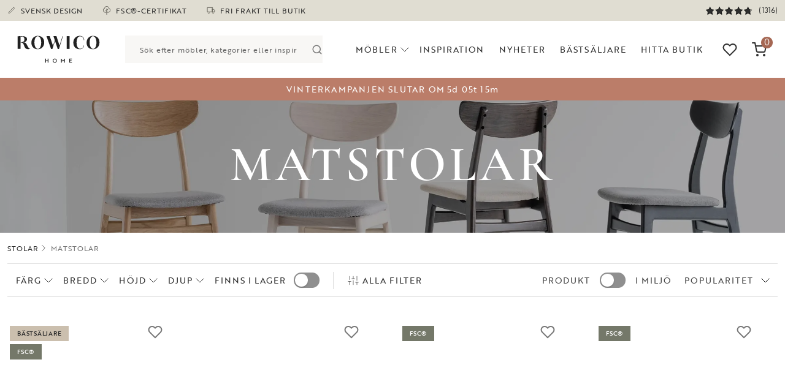

--- FILE ---
content_type: text/html; charset=utf-8
request_url: https://rowicohome.com/sv/mobler/stolar/matstolar
body_size: 633167
content:

<!DOCTYPE html>
<html lang="sv" data-language-branch="sv" data-url-segment="sv">
<head>
    <meta charset="utf-8">
    <meta http-equiv="X-UA-Compatible" content="IE=edge">
    <meta name="viewport" content="width=device-width, initial-scale=1.0">

    <link rel="preconnect" href="https://use.typekit.net" crossorigin>
    <link rel="preconnect" href="https://p.typekit.net" crossorigin>

    <link rel="stylesheet" href="https://use.typekit.net/fck7hfh.css">
    
    <script>
        window.dataLayer = window.dataLayer || [];
        function gtag() {
            dataLayer.push(arguments);
        }
        gtag("consent", "default", {
            ad_storage: "denied",
            ad_user_data: "denied", 
            ad_personalization: "denied",
            analytics_storage: "denied",
            functionality_storage: "denied",
            personalization_storage: "denied",
            security_storage: "granted",
            wait_for_update: 2000,
        });
        gtag("set", "ads_data_redaction", true);
        gtag("set", "url_passthrough", true);
    </script>
    
    
<!-- Google Tag Manager -->
<script>
(function(w,d,s,l,i){w[l]=w[l]||[];w[l].push({'gtm.start':
new Date().getTime(),event:'gtm.js'});var f=d.getElementsByTagName(s)[0],
j=d.createElement(s),dl=l!='dataLayer'?'&l='+l:'';j.async=true;j.src=
'//sgtm.rowicohome.com/gtm.js?id='+i+dl;f.parentNode.insertBefore(j,f);
    })(window, document, 'script', 'dataLayer', 'GTM-WC96SWJ');</script>
<!-- End Google Tag Manager -->

    
    <script id="cookieyes" type="text/javascript" src="https://cdn-cookieyes.com/client_data/faf761288f1051f3012719a1/script.js"></script>









    
    
<title>Matstolar | K&#xF6;ksstolar till matsalen och k&#xF6;ket | Rowico Home</title>

    

    
    


<meta property="og:title" content="Matstolar | K&#xF6;ksstolar till matsalen och k&#xF6;ket" />
<meta property="og:description" content="P&#xE5; Rowico Home hittar du ett stort utbud av fina k&#xF6;ksstolar till matsalen eller k&#xF6;ket i skandinavisk design. Fri frakt till butik. Betala enkelt med Klarna." />
<meta property="og:locale" content="sv-SE" />

    <meta property="og:image" content="https://rowicohome.com/globalassets/kategorisidorna/rodham_stol_2877x648.jpg?width=1200&amp;format=webp" />


        <meta name="description" content="P&#xE5; Rowico Home hittar du ett stort utbud av fina k&#xF6;ksstolar till matsalen eller k&#xF6;ket i skandinavisk design. Fri frakt till butik. Betala enkelt med K">




    
    
    



    <link href="https://rowicohome.com/en/furniture/chairs/dining-chairs" hreflang="x-default" rel="alternate" />

    <link href="https://rowicohome.com/sv/mobler/stolar/matstolar" hreflang="sv-SE" rel="alternate" />
    <link href="https://rowicohome.com/no/mobler/stolar/matstolar" hreflang="sv-NO" rel="alternate" />
    <link href="https://rowicohome.com/de/mobel/stuhle/esszimmerstuhle" hreflang="de-DE" rel="alternate" />
    <link href="https://rowicohome.com/at/mobel/stuhle/esszimmerstuhle" hreflang="de-AT" rel="alternate" />
    <link href="https://rowicohome.com/en/furniture/chairs/dining-chairs" hreflang="en" rel="alternate" />
    <link href="https://rowicohome.com/be/furniture/chairs/dining-chairs" hreflang="en-BE" rel="alternate" />
    <link href="https://rowicohome.com/nl/furniture/chairs/dining-chairs" hreflang="en-NL" rel="alternate" />
    <link href="https://rowicohome.com/dk/furniture/chairs/dining-chairs" hreflang="en-DK" rel="alternate" />
    <link href="https://rowicohome.com/fi/furniture/chairs/dining-chairs" hreflang="en-FI" rel="alternate" />
    <link href="https://rowicohome.com/cz/furniture/chairs/dining-chairs" hreflang="en-CZ" rel="alternate" />
    <link href="https://rowicohome.com/pl/furniture/chairs/dining-chairs" hreflang="en-PL" rel="alternate" />

    


    <link rel="canonical" href="https://rowicohome.com/sv/mobler/stolar/matstolar">


    <link rel="icon" href="/favicon.ico" type="image/x-icon">


    <link href="/styles/dist/style.min.css?v=GjXWejy3P_rtQXaPOJ8WEM_2EQN5ZkOQ2_mTytIlokg" rel="stylesheet" type="text/css" />



    
    
<script>

    const Row_Translations = {
        Product: {
            ShowMore: 'Visa mer',
            Hide: 'D&#xF6;lj',
            MaxAmount: 'H&#xF6;gsta m&#xF6;jliga antal &#xE4;r uppn&#xE5;tt. Kontakta kundservice@rowico.com f&#xF6;r st&#xF6;rre best&#xE4;llningar.',
            MinAmount: 'L&#xE4;gsta m&#xF6;jliga antal &#xE4;r uppn&#xE5;tt. Varan s&#xE4;ljs endast i #MINAMOUNT-pack.'
        },
        Checkout: {
            PostalCodeMismatchError: 'Det verkar som att postnumret f&#xF6;r att visa fraktalternativ inte matchar postnumret f&#xF6;r leverans. V&#xE4;nligen se till att de &#xE4;r identiska.',
        },
        Forms: {
            Complaint: {
                Validation: {
                    Name: {
                        Required: 'Ange namn'
                    },
                    Email: {
                        Required: 'Ange en korrekt e-postadress',
                        Email: 'Ange en korrekt e-postadress'
                    },
                    Phone: {
                        Required: 'Ange telefonnummer'
                    },
                    OrderNumber: {
                        Required: 'Ange ordernummer',
                        Format: 'Ange giltigt ordernummer (ROW-XXXXXXX). F&#xF6;r reklamationer p&#xE5; k&#xF6;p via v&#xE5;ra&#xA;                            &#xE5;terf&#xF6;rs&#xE4;ljare, v&#xE4;nligen kontakta dem ist&#xE4;llet.&#xA;                        '
                    },
                    ArticleName: {
                        Required: 'Ange artikelnamn'
                    },
                    ArticleNumber: {
                        Required: 'Ange artikelnummer'
                    },
                    OverviewImages: {
                        Required: 'V&#xE4;lj en bild som visar hela m&#xF6;beln'
                    },
                    DamageImages: {
                        Required: 'V&#xE4;lj en bild som visar felet'
                    },
                    StampImages: {
                        Required: 'V&#xE4;lj en bild som visar produktst&#xE4;mpel'
                    },
                    ReturnImages: {
                        Required: 'V&#xE4;lj en bild som visar varan i kartongen'
                    },
                    Description: {
                        Required: 'Ange en beskrivning'
                    },
                    ImageMessages: {
                        Required: 'V&#xE4;lj en bild som visar hela m&#xF6;beln',
                        FileSizeMax: 'Filerna &#xE4;r f&#xF6;r stora. V&#xE4;nligen ange filer som totalt &#xE4;r mindre &#xE4;n&#xA;                            {fileSizeMessage}. Vid st&#xF6;rre filer kontakta kundservice@rowico.com&#xA;                        ',
                        Extension: 'Bilden m&#xE5;ste ha ett av f&#xF6;ljande format: jpg eller jpeg. Det &#xE4;r inte m&#xF6;jligt&#xA;                            att bifoga video.&#xA;                        '
                    },
                }
            }
        },
        Errors: {
            GenericHeading: 'Ett fel intr&#xE4;ffade',
            GenericMessage: 'Det g&#xE5;r tyv&#xE4;rr inte att utf&#xF6;ra &#xE5;tg&#xE4;rden f&#xF6;r tillf&#xE4;llet. F&#xF6;rs&#xF6;k igen senare eller kontakta&#xA;                kundservice@rowico.com. Vid kontakt med kundservice ange nedan tidst&#xE4;mpel:&#xA;            ',
            CloseButton: 'St&#xE4;ng'
        }
    };
</script>

    

    
            <script async src="https://js.testfreaks.com/onpage/rowicohome.com-sv/head.js"></script>
    

    

    <script>
      (function(d, id) {
        if (!window.flowbox) { var f = function () { f.q.push(arguments); }; f.q = []; window.flowbox = f; }
        if (d.getElementById(id)) {return;}
        var s = d.createElement('script'), fjs = d.scripts[d.scripts.length - 1]; s.id = id; s.async = true;
        s.src = 'https://connect.getflowbox.com/flowbox.js';
        fjs.parentNode.insertBefore(s, fjs);
      })(document, 'flowbox-js-embed');
    </script>
    


    
    
    <script src="/scripts/dist/main.min.js?v=yQyVH5UPpJgv3G1ZeCpVnjG35rJWN-GpVhL1yERgG9U" defer></script>

    
    
</head>
<body class="tk-futura-regular  ">
        <div id="gaEpidata" data-epipageguid="06bcd384-c7cb-4a63-bbd1-298bb0a21b27" data-epitypeid="112"></div>

<!-- Google Tag Manager (noscript) -->
<noscript>
    <iframe src="//sgtm.rowicohome.com/ns.html?id=GTM-WC96SWJ"
            height="0" width="0" style="display:none;visibility:hidden"></iframe>
</noscript>
<!-- End Google Tag Manager (noscript) -->














    

<a class="skip-to-content-link" href="#main-content">
    
        Hoppa till innehåll
      
</a>


<div class="top-banner jsTopBanner">
    <div class="container">
        <div class="row">
            <div class="col-12">

                <div class="top-banner__container">

                    <div class="top-banner__usps">

                            <div class="top-banner__usps__usp top-banner__item">
                                <svg class="usp-icon-pen" width="16" height="16" viewBox="0 0 16 16" fill="none" xmlns="http://www.w3.org/2000/svg" stroke="#000000">
    <path d="M10.8125 2.902C11.0611 2.65336 11.3984 2.51367 11.75 2.51367C11.9241 2.51367 12.0965 2.54797 12.2574 2.61459C12.4182 2.68122 12.5644 2.77888 12.6875 2.902C12.8106 3.02511 12.9083 3.17127 12.9749 3.33213C13.0415 3.49298 13.0758 3.66539 13.0758 3.8395C13.0758 4.01361 13.0415 4.18601 12.9749 4.34687C12.9083 4.50772 12.8106 4.65388 12.6875 4.777L4.875 12.5895L2.375 13.2145L3 10.7145L10.8125 2.902Z" stroke="inherit" stroke-linecap="round" stroke-linejoin="round"/>
</svg>
                                SVENSK DESIGN
                            </div>
                            <div class="top-banner__usps__usp top-banner__item">
                                <?xml version="1.0" encoding="iso-8859-1" ?>
<svg version="1.1" class="usp-icon-tree" xmlns="http://www.w3.org/2000/svg" xmlns:xlink="http://www.w3.org/1999/xlink" x="0px" y="0px"
     viewBox="0 0 512 512" style="enable-background:new 0 0 512 512;" xml:space="preserve" aria-hidden="true">
<g>
<g>
<path d="M394.163,119.466c-4.535-31.37-19.603-60.217-43.037-82.042C325.213,13.291,291.431,0,256.002,0
			c-35.429,0-69.211,13.291-95.125,37.424c-23.434,21.825-38.501,50.672-43.037,82.042c-50.475,22.04-83.763,72.319-83.763,127.977
			c0,76.979,62.627,139.605,139.605,139.605c23.725,0,46.846-6.032,67.318-17.307V512h30V369.741
			c20.472,11.275,43.593,17.307,67.318,17.307c76.979,0,139.605-62.627,139.605-139.605
			C477.926,191.785,444.638,141.505,394.163,119.466z M338.32,357.048c-24.474,0-48.13-8.171-67.318-23.122v-91.75l67.279-35.375
			l-13.962-26.553l-53.317,28.034V149.23h-30v125.545l-53.317-28.034l-13.962,26.553l67.279,35.375v25.257
			c-19.188,14.951-42.844,23.122-67.318,23.122c-60.437,0-109.605-49.169-109.605-109.605c0-46.211,29.226-87.7,72.725-103.241
			l9.176-3.278l0.734-9.716c2.078-27.469,14.369-52.979,34.61-71.83C201.665,40.433,228.187,30,256.002,30
			s54.337,10.433,74.679,29.377c20.241,18.851,32.532,44.36,34.61,71.83l0.734,9.716l9.176,3.278
			c43.499,15.541,72.725,57.03,72.725,103.241C447.926,307.879,398.757,357.048,338.32,357.048z" />
	</g>
</g>

</svg>

                                FSC&#xAE;-CERTIFIKAT
                            </div>
                            <div class="top-banner__usps__usp top-banner__item">
                                <svg class="usp-icon-truck" width="14" height="14" viewBox="0 0 14 14" fill="none" xmlns="http://www.w3.org/2000/svg" stroke="#000000">
    <g clip-path="url(#clip0_575_1096)">
        <path d="M9.1665 2.33984H1.0415V9.38151H9.1665V2.33984Z" stroke="inherit" stroke-linecap="round" stroke-linejoin="round"/>
        <path d="M9.1665 5.04785H11.3332L12.9582 6.67285V9.38119H9.1665V5.04785Z" stroke="inherit" stroke-linecap="round" stroke-linejoin="round"/>
        <path d="M3.47917 12.0902C4.22705 12.0902 4.83333 11.4839 4.83333 10.736C4.83333 9.98812 4.22705 9.38184 3.47917 9.38184C2.73128 9.38184 2.125 9.98812 2.125 10.736C2.125 11.4839 2.73128 12.0902 3.47917 12.0902Z" stroke="#89867B" stroke-linecap="round" stroke-linejoin="round"/>
        <path d="M10.5207 12.0902C11.2686 12.0902 11.8748 11.4839 11.8748 10.736C11.8748 9.98812 11.2686 9.38184 10.5207 9.38184C9.77278 9.38184 9.1665 9.98812 9.1665 10.736C9.1665 11.4839 9.77278 12.0902 10.5207 12.0902Z" stroke="#89867B" stroke-linecap="round" stroke-linejoin="round"/>
    </g>
    <defs>
        <clipPath>
            <rect width="13" height="13" fill="white" transform="translate(0.5 0.714844)"/>
        </clipPath>
    </defs>
</svg>
                                FRI FRAKT TILL BUTIK
                            </div>

                    </div>

                        <div class="top-banner__reviews">
                            <a href="/sv/recensioner">
                                <div id="testfreaks-all-reviews-badge" class="d-flex"></div>
                            </a>
                        </div>

                    <div class="top-banner__nav">

                    </div>

                </div>


            </div>
        </div>
    </div>
</div>
<header>

    <div class="top-navigation jsTopNavigation">
        
        <div class="container">
            <div class="row">
                <div class="col-12">
                    <div class="menu-container">
                        <div class="nav-logo-container">
                            <div class="d-flex align-items-center h-100">
                                <div class="navigation-logo">

                                    <a href="/sv" class="d-flex align-items-center h-100 ">
                                        <img src="/contentassets/1272983b1df14a7f8fe83352eaddb5e2/logo_rowicohome_grasvart_ordbild.svg" alt="Start"/>
                                    </a>
                                </div>
                            </div>

                        </div>

                            <div class="search-form jsAutocomplete" data-testid="search-form">
<form action="/sv/sok" autocomplete="off" method="get" role="search">                                    <div class="search-container">
                                        <div id="react_0HNIK5VBEMS3C"><div class="autocomplete" data-testid="autocomplete"><div class="autocomplete__input"><input autoComplete="off" id=":Rb:" role="combobox" aria-haspopup="listbox" aria-expanded="false" data-active-item="true" name="q" class="combobox-input" placeholder="Sök efter möbler, kategorier eller inspiration" data-testid="autocomplete_input" aria-label="Search" value=""/><button class="autocomplete__input__search-btn" type="submit" aria-label="Search"><svg xmlns="http://www.w3.org/2000/svg" width="24" height="24" viewBox="0 0 24 24" fill="none" stroke="currentColor" stroke-width="2" stroke-linecap="round" stroke-linejoin="round"><circle cx="11" cy="11" r="8"></circle><line x1="21" y1="21" x2="16.65" y2="16.65"></line></svg></button></div><div class="autocomplete__popover" data-testid="autocomplete_popover" style="position:absolute;top:0;left:0;width:max-content"><div id=":R5:" hidden="" data-dialog="" role="listbox" tabindex="-1" data-placing="true" style="position:relative;display:none"></div></div></div></div>
                                    </div>
</form>                            </div>


                            <div class="header-nav-and-searchicon">

                                <div class="navigation-menu">
                                    <div id="react_0HNIK5VBEMS3D"><nav data-testid="navigation"><div class="desktop-nav"><div class="navigation-menu__nav-items"><button class="navigation-menu__nav-item navigation-menu__nav-item--btn btn-reset" type="button" aria-haspopup="dialog" aria-expanded="false" aria-controls="radix-:R1:" data-state="closed">Möbler<svg xmlns="http://www.w3.org/2000/svg" width="24" height="24" viewBox="0 0 24 24" fill="none" stroke="currentColor" stroke-width="1" stroke-linecap="round" stroke-linejoin="round" class=""><polyline points="6 9 12 15 18 9"></polyline></svg></button><a href="/sv/inspiration" class="navigation-menu__nav-item">Inspiration</a><a href="/sv/nyheter" class="navigation-menu__nav-item">NYHETER</a><a href="/sv/bastsaljare" class="navigation-menu__nav-item">Bästsäljare</a><a href="/sv/hitta-butik" class="navigation-menu__nav-item">HITTA BUTIK</a></div></div><div class="mobile-nav"><button type="button" aria-haspopup="dialog" aria-expanded="false" aria-controls="radix-:R2:" data-state="closed" class="mobile-menu__trigger btn-reset" aria-label="Open Menu"><svg xmlns="http://www.w3.org/2000/svg" viewBox="0 0 30 30"><path stroke-linecap="round" stroke-miterlimit="10" stroke-width="2" d="M4 7h22M4 15h22M4 23h22"></path></svg></button></div></nav></div>
                                </div>


                                    <div class="mobile-search-icon">
                                        <button type="button" class="jsSearchToggler btn-reset opacity-0" data-testid="search__icon-toggle" aria-label="Öppna sök">
                                            <svg xmlns="http://www.w3.org/2000/svg" width="23" height="23" viewBox="0 0 23 23" fill="none" stroke="currentColor" stroke-width="2" stroke-linecap="round" stroke-linejoin="round" class="feather feather-search"><circle cx="11" cy="11" r="8"></circle><line x1="21" y1="21" x2="16.65" y2="16.65"></line></svg>
                                        </button>
                                    </div>
                            </div>

                        <div class="nav-logo-mobile">
                            <a href="/sv">
                                <img src="/contentassets/1272983b1df14a7f8fe83352eaddb5e2/logo_rowicohome_grasvart_ordbild.svg" alt="Start"/>
                            </a>
                        </div>

                            <div class="tools">

                                    <div class="tools__favorites">
                                        <a href="/sv/favoriter" aria-label="Go to favorites" data-testid="favorites_go-to">
                                            <span class="tools__favorites__count jsFavoritesCount" data-testid="favorites_count" data-favorites-count="0"></span>
                                            <svg xmlns="http://www.w3.org/2000/svg" width="24" height="24" viewBox="0 0 24 24" fill="none" stroke="currentColor" stroke-width="2" stroke-linecap="round" stroke-linejoin="round" class="feather feather-heart"><path d="M20.84 4.61a5.5 5.5 0 0 0-7.78 0L12 5.67l-1.06-1.06a5.5 5.5 0 0 0-7.78 7.78l1.06 1.06L12 21.23l7.78-7.78 1.06-1.06a5.5 5.5 0 0 0 0-7.78z"></path></svg>
                                        </a>
                                    </div>

                                    <div class="tools__cart">
                                        <button type="button" id="MiniCartView" class="cart-icon jsToggleCart" data-testid="cart_open-cart" aria-label="Open cart" disabled>
                                            <span class="cart-item-count" data-testid="cart_item-count" aria-label="Amount of items in cart">0</span>
                                            <svg xmlns="http://www.w3.org/2000/svg" width="24" height="24" viewBox="0 0 24 24" fill="none" stroke="currentColor" stroke-width="2" stroke-linecap="round" stroke-linejoin="round" class="feather feather-shopping-cart"><circle cx="9" cy="21" r="1"></circle><circle cx="20" cy="21" r="1"></circle><path d="M1 1h4l2.68 13.39a2 2 0 0 0 2 1.61h9.72a2 2 0 0 0 2-1.61L23 6H6"></path></svg>
                                        </button>
                                    </div>

                            </div>

                    </div>

                </div>
            </div>

        </div>

    </div>

    <div aria-hidden="false" class="overlay"></div>
</header>


<div><div>
<div class="campaign-banner jsCampaignBanner" style="background-color: #bb7d69;">
    <div class="container">
        <div class="row">
            <div class="col-12 text-center">
                <span class="campaign-banner__text d-flex justify-content-center">
                    
<p>VINTERKAMPANJEN SLUTAR OM</p>

<div id="react_0HNIK5VBEMS3E"></div>
                </span>
            </div>
        </div>
    </div>
</div></div></div>
    <dialog id="MiniCart" class="jsQuickCart minicart_container" aria-labelledby="MiniCartView" data-testid="cart">
        

<div class="minicart__inner product-row jsMinicart">

    <input type="hidden" id="CartItemCount" value="0"/>
    <input type="hidden" id="CartTotalAmount" value="0,00 kr"/>
    <input type="hidden" id="CartTotalAmountValue" value="0"/>
    <input type="hidden" id="CartCurrency" value="SEK"/>

    <input type="hidden" id="CartType" value="mini"/>

    <div class="cart-container cart-container--empty">
        <div class="cart-header">
            <div class="d-flex justify-content-between align-items-center cart-header-container">
                <div class="d-flex align-items-center">
                    <button class="btn-reset cart-close jsClose safari-cart-close px-0" aria-label="Close cart" data-testid="cart_close">
                        <svg xmlns="http://www.w3.org/2000/svg" width="24" height="24" viewBox="0 0 24 24" fill="none" stroke="currentColor" stroke-width="1" stroke-linecap="round" stroke-linejoin="round" class="feather feather-x"><line x1="18" y1="6" x2="6" y2="18"></line><line x1="6" y1="6" x2="18" y2="18"></line></svg>
                    </button>
                </div>

                <div class="">
                    <h2 class="tk-futura-regular">
                        Din varukorg
                    </h2>
                </div>

                <div class="me-1 position-relative">
                    <span class="counter jsCounter me-1">0</span>
                    <svg xmlns="http://www.w3.org/2000/svg" width="24" height="24" viewBox="0 0 24 24" fill="none" stroke="currentColor" stroke-width="2" stroke-linecap="round" stroke-linejoin="round" class="feather feather-shopping-cart"><circle cx="9" cy="21" r="1"></circle><circle cx="20" cy="21" r="1"></circle><path d="M1 1h4l2.68 13.39a2 2 0 0 0 2 1.61h9.72a2 2 0 0 0 2-1.61L23 6H6"></path></svg>
                </div>
            </div>
        </div>

        <div class="cart-empty jsCartContinueShoppingContainer ">

            <h3 class="cart-empty__heading">Din varukorg är tom.</h3>

            <ul class="list-unstyled cart-container__button-list">
                <li class="cart-item">
                    <button type="button" class="btn w-100 btn-black jsCartContinueShopping">Fortsätt handla</button>
                </li>
            </ul>
        </div>

        <div class="cart-content">
            

<div class="cart-details">

    <div class="cart-details__content">
    </div>

    


<div class="cart-promotions">


    <div class="collapse show" id="promotions">

    </div>
</div>


    
    <div class="cart-details__totals">



        <div class="cart-details__totals__row cart-details__totals__row--total">
            <div class="cart-details__totals__label cart-details__totals__label--total">Totalt</div>
            <div class="cart-details__totals__value cart-details__totals__value--total" data-testid="cart_total">
                
0 kr
            </div>
        </div>
        <div class="cart-details__totals__row">
            <div class="cart-details__totals__label cart-details__totals__label--tax">Varav moms</div>
            <div class="cart-details__totals__value cart-details__totals__value--tax" data-testid="cart_total-tax">
                
0,00 kr
            </div>
        </div>
    </div>

</div>
        </div>

        <div class="cart-footer">

            <div class="brands">
    
    
    <div class="brand-logo klarna">
        <svg role="img" aria-label="Klarna logo" data-name="Layer 1" width="50" height="11" xmlns="http://www.w3.org/2000/svg" viewBox="0 0 238.63 53.26"><title>Brand_assets_master</title><path d="M42,0H30.25A30,30,0,0,1,18.11,24.23l-4.65,3.48,18,24.57H46.29L29.71,29.67A41.56,41.56,0,0,0,42,0Z" /><polygon points="0 52.28 12.03 52.28 12.03 0 0 0 0 52.28 0 52.28" /><polygon points="49.79 52.26 61.12 52.26 61.12 0.01 49.79 0.01 49.79 52.26 49.79 52.26" /><path d="M160.49,15.15c-4.32,0-8.41,1.34-11.14,5V16.12H138.57V52.26h10.91v-19c0-5.5,3.68-8.19,8.12-8.19,4.76,0,7.49,2.84,7.49,8.11V52.26H175.9v-23c0-8.41-6.69-14.13-15.41-14.13Z" /><path d="M85.51,43.49a9.56,9.56,0,0,1-9.8-9.3,9.82,9.82,0,0,1,19.61,0,9.56,9.56,0,0,1-9.81,9.3Zm9.84-27.37v2.31A19.07,19.07,0,1,0,84.63,53.26,18.89,18.89,0,0,0,95.35,50v2.31h10.83V16.12Z" /><path d="M122.92,20.83V16.12H111.84V52.26h11.1V35.39c0-5.7,6.17-8.76,10.46-8.76h.12V16.12c-4.39,0-8.43,1.88-10.6,4.71Z" /><path d="M199.68,43.49a9.56,9.56,0,0,1-9.8-9.3,9.82,9.82,0,0,1,19.61,0,9.56,9.56,0,0,1-9.81,9.3Zm9.85-27.37v2.31a19.07,19.07,0,1,0,0,31.52v2.31h10.82V16.12Z" /><path d="M231.84,39.44a6.8,6.8,0,1,0,6.79,6.8,6.79,6.79,0,0,0-6.79-6.8Z" /></svg>
    </div>

    <div class="brand-logo visa">
        <svg role="img" aria-label="Visa logo" xmlns="http://www.w3.org/2000/svg" width="32" height="32" viewBox="0 0 32 32">
    <path d="M23.26 11.495c-0.515-0.192-1.323-0.401-2.323-0.401-2.557 0-4.364 1.292-4.375 3.141-0.021 1.359 1.281 2.125 2.265 2.583 1.011 0.469 1.349 0.761 1.344 1.177-0.005 0.641-0.808 0.927-1.547 0.927-1.027 0-1.584-0.14-2.443-0.5l-0.319-0.151-0.364 2.136c0.625 0.255 1.745 0.479 2.901 0.5 2.724 0 4.5-1.281 4.52-3.256 0.021-1.083-0.676-1.905-2.161-2.583-0.896-0.437-1.457-0.735-1.457-1.183 0-0.396 0.479-0.812 1.479-0.812 0.859-0.016 1.464 0.172 1.937 0.359l0.245 0.109 0.359-2.057zM29.907 11.271h-2c-0.625 0-1.089 0.167-1.365 0.787l-3.844 8.713h2.719l0.548-1.427 3.317 0.005c0.083 0.333 0.317 1.421 0.317 1.421h2.401zM12.88 11.193h2.589l-1.62 9.504h-2.589l1.62-9.509zM6.297 16.427l0.265 1.323 2.536-6.479h2.745l-4.084 9.484h-2.733l-2.24-8.031c-0.047-0.14-0.104-0.235-0.245-0.317-0.755-0.396-1.604-0.719-2.541-0.943l0.031-0.199h4.177c0.563 0.021 1.021 0.199 1.177 0.803l0.912 4.364zM26.703 17.401l1.037-2.661c-0.016 0.025 0.213-0.547 0.343-0.907l0.177 0.817 0.6 2.745h-2.157z" />
</svg>

    </div>

    <div class="brand-logo mastercard">
        <svg role="img" aria-label="Mastercard logo" xmlns="http://www.w3.org/2000/svg" xmlns:xlink="http://www.w3.org/1999/xlink" width="146.8pt" height="120.41pt" viewBox="0 0 146.8 120.41" version="1.1">
    <g>
        <path style=" stroke:none;fill-rule:nonzero;fill:rgb(13.699341%,12.199402%,12.5%);fill-opacity:1;" d="M 73.402344 22.863281 C 72.9375 23.226563 72.484375 23.601563 72.039063 23.988281 C 64.453125 30.589844 59.652344 40.304688 59.652344 51.152344 C 59.652344 61.996094 64.453125 71.710938 72.039063 78.3125 C 72.484375 78.699219 72.9375 79.074219 73.402344 79.441406 C 73.863281 79.074219 74.320313 78.699219 74.765625 78.3125 C 82.347656 71.710938 87.152344 61.996094 87.152344 51.152344 C 87.152344 40.304688 82.347656 30.589844 74.765625 23.988281 C 74.320313 23.601563 73.863281 23.226563 73.402344 22.863281 M 95.648438 15.152344 C 88.28125 15.152344 81.425781 17.367188 75.722656 21.167969 C 76.011719 21.40625 76.308594 21.640625 76.589844 21.886719 C 85.074219 29.265625 89.9375 39.933594 89.9375 51.152344 C 89.9375 62.367188 85.074219 73.035156 76.59375 80.414063 C 76.308594 80.65625 76.011719 80.894531 75.722656 81.132813 C 81.425781 84.933594 88.28125 87.152344 95.648438 87.152344 C 115.53125 87.152344 131.648438 71.03125 131.648438 51.152344 C 131.648438 31.269531 115.53125 15.152344 95.648438 15.152344 Z M 70.210938 80.414063 C 70.492188 80.65625 70.789063 80.894531 71.082031 81.132813 C 65.375 84.933594 58.523438 87.152344 51.152344 87.152344 C 31.269531 87.152344 15.152344 71.03125 15.152344 51.152344 C 15.152344 31.269531 31.269531 15.152344 51.152344 15.152344 C 58.523438 15.152344 65.375 17.367188 71.082031 21.167969 C 70.789063 21.40625 70.492188 21.640625 70.210938 21.886719 C 61.730469 29.265625 56.867188 39.933594 56.867188 51.152344 C 56.867188 62.371094 61.730469 73.035156 70.210938 80.414063 Z M 130.523438 73.457031 L 130.523438 72.0625 L 130.15625 72.0625 L 129.738281 73.023438 L 129.316406 72.0625 L 128.953125 72.0625 L 128.953125 73.457031 L 129.210938 73.457031 L 129.210938 72.40625 L 129.605469 73.3125 L 129.871094 73.3125 L 130.265625 72.402344 L 130.265625 73.457031 Z M 128.210938 73.457031 L 128.210938 72.300781 L 128.679688 72.300781 L 128.679688 72.0625 L 127.488281 72.0625 L 127.488281 72.300781 L 127.957031 72.300781 L 127.957031 73.457031 Z M 129.335938 104.539063 L 129.335938 104.773438 L 129.554688 104.773438 C 129.601563 104.773438 129.644531 104.765625 129.671875 104.746094 C 129.703125 104.726563 129.714844 104.695313 129.714844 104.65625 C 129.714844 104.617188 129.703125 104.585938 129.671875 104.566406 C 129.644531 104.550781 129.601563 104.539063 129.554688 104.539063 Z M 129.554688 104.375 C 129.667969 104.375 129.757813 104.398438 129.816406 104.449219 C 129.878906 104.5 129.910156 104.566406 129.910156 104.65625 C 129.910156 104.726563 129.886719 104.789063 129.835938 104.835938 C 129.785156 104.882813 129.71875 104.910156 129.628906 104.921875 L 129.917969 105.257813 L 129.691406 105.257813 L 129.421875 104.925781 L 129.335938 104.925781 L 129.335938 105.257813 L 129.148438 105.257813 L 129.148438 104.375 Z M 129.5 105.558594 C 129.601563 105.558594 129.699219 105.539063 129.785156 105.5 C 129.875 105.460938 129.953125 105.410156 130.019531 105.34375 C 130.085938 105.277344 130.136719 105.195313 130.175781 105.105469 C 130.214844 105.015625 130.234375 104.921875 130.234375 104.816406 C 130.234375 104.714844 130.214844 104.621094 130.175781 104.53125 C 130.136719 104.441406 130.085938 104.359375 130.019531 104.292969 C 129.953125 104.226563 129.875 104.175781 129.785156 104.136719 C 129.699219 104.097656 129.601563 104.078125 129.5 104.078125 C 129.394531 104.078125 129.296875 104.097656 129.207031 104.136719 C 129.117188 104.175781 129.039063 104.226563 128.972656 104.292969 C 128.90625 104.359375 128.851563 104.441406 128.8125 104.53125 C 128.777344 104.621094 128.757813 104.714844 128.757813 104.816406 C 128.757813 104.921875 128.777344 105.015625 128.8125 105.105469 C 128.851563 105.195313 128.90625 105.277344 128.972656 105.34375 C 129.039063 105.410156 129.117188 105.460938 129.207031 105.5 C 129.296875 105.539063 129.394531 105.558594 129.5 105.558594 Z M 129.5 103.867188 C 129.632813 103.867188 129.757813 103.894531 129.875 103.941406 C 129.992188 103.992188 130.097656 104.058594 130.183594 104.148438 C 130.269531 104.234375 130.339844 104.332031 130.390625 104.449219 C 130.441406 104.566406 130.464844 104.6875 130.464844 104.816406 C 130.464844 104.949219 130.441406 105.070313 130.390625 105.1875 C 130.339844 105.300781 130.269531 105.402344 130.183594 105.488281 C 130.097656 105.574219 129.992188 105.640625 129.875 105.691406 C 129.757813 105.742188 129.632813 105.769531 129.5 105.769531 C 129.363281 105.769531 129.234375 105.742188 129.117188 105.691406 C 128.996094 105.640625 128.894531 105.574219 128.808594 105.488281 C 128.722656 105.402344 128.652344 105.300781 128.601563 105.1875 C 128.550781 105.070313 128.527344 104.949219 128.527344 104.816406 C 128.527344 104.6875 128.550781 104.566406 128.601563 104.449219 C 128.652344 104.332031 128.722656 104.234375 128.808594 104.148438 C 128.894531 104.058594 128.996094 103.992188 129.117188 103.941406 C 129.234375 103.894531 129.363281 103.867188 129.5 103.867188 Z M 40.324219 100.472656 C 40.324219 98.792969 41.425781 97.414063 43.222656 97.414063 C 44.945313 97.414063 46.105469 98.734375 46.105469 100.472656 C 46.105469 102.214844 44.945313 103.535156 43.222656 103.535156 C 41.425781 103.535156 40.324219 102.152344 40.324219 100.472656 Z M 48.0625 100.472656 L 48.0625 95.695313 L 45.984375 95.695313 L 45.984375 96.855469 C 45.324219 95.996094 44.324219 95.453125 42.964844 95.453125 C 40.285156 95.453125 38.183594 97.554688 38.183594 100.472656 C 38.183594 103.394531 40.285156 105.492188 42.964844 105.492188 C 44.324219 105.492188 45.324219 104.953125 45.984375 104.09375 L 45.984375 105.253906 L 48.0625 105.253906 Z M 118.292969 100.472656 C 118.292969 98.792969 119.394531 97.414063 121.195313 97.414063 C 122.914063 97.414063 124.074219 98.734375 124.074219 100.472656 C 124.074219 102.214844 122.914063 103.535156 121.195313 103.535156 C 119.394531 103.535156 118.292969 102.152344 118.292969 100.472656 Z M 126.03125 100.472656 L 126.03125 91.855469 L 123.953125 91.855469 L 123.953125 96.855469 C 123.292969 95.996094 122.292969 95.453125 120.933594 95.453125 C 118.253906 95.453125 116.152344 97.554688 116.152344 100.472656 C 116.152344 103.394531 118.253906 105.492188 120.933594 105.492188 C 122.292969 105.492188 123.292969 104.953125 123.953125 104.09375 L 123.953125 105.253906 L 126.03125 105.253906 Z M 73.859375 97.316406 C 75.199219 97.316406 76.058594 98.15625 76.28125 99.632813 L 71.320313 99.632813 C 71.539063 98.253906 72.378906 97.316406 73.859375 97.316406 Z M 73.902344 95.453125 C 71.101563 95.453125 69.140625 97.496094 69.140625 100.472656 C 69.140625 103.515625 71.179688 105.492188 74.039063 105.492188 C 75.480469 105.492188 76.800781 105.132813 77.960938 104.152344 L 76.941406 102.613281 C 76.140625 103.253906 75.121094 103.613281 74.160156 103.613281 C 72.820313 103.613281 71.601563 102.992188 71.300781 101.273438 L 78.398438 101.273438 C 78.417969 101.015625 78.441406 100.753906 78.441406 100.472656 C 78.417969 97.496094 76.578125 95.453125 73.902344 95.453125 Z M 98.996094 100.472656 C 98.996094 98.792969 100.097656 97.414063 101.894531 97.414063 C 103.617188 97.414063 104.777344 98.734375 104.777344 100.472656 C 104.777344 102.214844 103.617188 103.535156 101.894531 103.535156 C 100.097656 103.535156 98.996094 102.152344 98.996094 100.472656 Z M 106.734375 100.472656 L 106.734375 95.695313 L 104.65625 95.695313 L 104.65625 96.855469 C 103.996094 95.996094 102.996094 95.453125 101.636719 95.453125 C 98.957031 95.453125 96.855469 97.554688 96.855469 100.472656 C 96.855469 103.394531 98.957031 105.492188 101.636719 105.492188 C 102.996094 105.492188 103.996094 104.953125 104.65625 104.09375 L 104.65625 105.253906 L 106.734375 105.253906 Z M 87.257813 100.472656 C 87.257813 103.375 89.277344 105.492188 92.359375 105.492188 C 93.796875 105.492188 94.757813 105.175781 95.796875 104.355469 L 94.796875 102.675781 C 94.019531 103.234375 93.199219 103.535156 92.296875 103.535156 C 90.636719 103.515625 89.417969 102.3125 89.417969 100.472656 C 89.417969 98.632813 90.636719 97.433594 92.296875 97.414063 C 93.199219 97.414063 94.019531 97.714844 94.796875 98.273438 L 95.796875 96.59375 C 94.757813 95.773438 93.796875 95.453125 92.359375 95.453125 C 89.277344 95.453125 87.257813 97.574219 87.257813 100.472656 Z M 114.054688 95.453125 C 112.855469 95.453125 112.074219 96.015625 111.535156 96.855469 L 111.535156 95.695313 L 109.476563 95.695313 L 109.476563 105.253906 L 111.554688 105.253906 L 111.554688 99.894531 C 111.554688 98.316406 112.234375 97.433594 113.59375 97.433594 C 114.015625 97.433594 114.453125 97.496094 114.894531 97.675781 L 115.535156 95.714844 C 115.074219 95.535156 114.472656 95.453125 114.054688 95.453125 Z M 58.34375 96.453125 C 57.34375 95.792969 55.960938 95.453125 54.441406 95.453125 C 52.023438 95.453125 50.464844 96.613281 50.464844 98.515625 C 50.464844 100.074219 51.621094 101.035156 53.761719 101.332031 L 54.742188 101.472656 C 55.882813 101.632813 56.421875 101.933594 56.421875 102.472656 C 56.421875 103.214844 55.664063 103.632813 54.242188 103.632813 C 52.804688 103.632813 51.761719 103.175781 51.0625 102.632813 L 50.082031 104.253906 C 51.222656 105.09375 52.664063 105.492188 54.222656 105.492188 C 56.980469 105.492188 58.582031 104.195313 58.582031 102.375 C 58.582031 100.695313 57.324219 99.8125 55.242188 99.515625 L 54.261719 99.375 C 53.363281 99.253906 52.644531 99.074219 52.644531 98.433594 C 52.644531 97.734375 53.324219 97.316406 54.464844 97.316406 C 55.683594 97.316406 56.863281 97.773438 57.441406 98.132813 Z M 85.160156 95.453125 C 83.960938 95.453125 83.179688 96.015625 82.640625 96.855469 L 82.640625 95.695313 L 80.578125 95.695313 L 80.578125 105.253906 L 82.660156 105.253906 L 82.660156 99.894531 C 82.660156 98.316406 83.339844 97.433594 84.699219 97.433594 C 85.117188 97.433594 85.558594 97.496094 86 97.675781 L 86.636719 95.714844 C 86.179688 95.535156 85.578125 95.453125 85.160156 95.453125 Z M 67.421875 95.695313 L 64.023438 95.695313 L 64.023438 92.796875 L 61.921875 92.796875 L 61.921875 95.695313 L 59.980469 95.695313 L 59.980469 97.59375 L 61.921875 97.59375 L 61.921875 101.953125 C 61.921875 104.175781 62.78125 105.492188 65.242188 105.492188 C 66.140625 105.492188 67.179688 105.214844 67.839844 104.753906 L 67.242188 102.972656 C 66.621094 103.332031 65.941406 103.515625 65.402344 103.515625 C 64.359375 103.515625 64.023438 102.875 64.023438 101.914063 L 64.023438 97.59375 L 67.421875 97.59375 Z M 36.34375 105.253906 L 36.34375 99.253906 C 36.34375 96.996094 34.90625 95.476563 32.585938 95.453125 C 31.367188 95.433594 30.105469 95.816406 29.226563 97.15625 C 28.566406 96.09375 27.527344 95.453125 26.066406 95.453125 C 25.046875 95.453125 24.046875 95.753906 23.265625 96.875 L 23.265625 95.695313 L 21.1875 95.695313 L 21.1875 105.253906 L 23.285156 105.253906 L 23.285156 99.953125 C 23.285156 98.292969 24.207031 97.414063 25.625 97.414063 C 27.007813 97.414063 27.707031 98.316406 27.707031 99.933594 L 27.707031 105.253906 L 29.804688 105.253906 L 29.804688 99.953125 C 29.804688 98.292969 30.765625 97.414063 32.144531 97.414063 C 33.566406 97.414063 34.246094 98.316406 34.246094 99.933594 L 34.246094 105.253906 L 36.34375 105.253906 " />
    </g>
</svg>

    </div>

    <div class="brand-logo amex">
        <svg role="img" aria-label="Amex logo" version="1.1" xmlns="http://www.w3.org/2000/svg" xmlns:xlink="http://www.w3.org/1999/xlink" x="0px" y="0px"
     width="47.901px" height="47.902px" viewBox="0 0 47.901 47.902" style="enable-background:new 0 0 47.901 47.902;"
     xml:space="preserve">
<g>
<g>
<path d="M18.651,28.578l1.97-2.115v4.303L18.651,28.578z M12.383,26.994v0.977h2.815v1.096h-2.815v1.068h3.152L17,28.558
			l-1.403-1.562h-3.215V26.994z M47.262,27.8c0.438,0.453,0.64,1.01,0.64,1.758c0,1.615-1.083,2.58-2.9,2.58h-2.498
			c-0.367,0-0.681-0.223-0.814-0.539c-0.485,0.344-1.133,0.539-1.928,0.539h-2.498c-0.142,0-0.268-0.039-0.385-0.096
			c-0.117,0.057-0.246,0.096-0.385,0.096h-4.281c-0.142,0-0.271-0.041-0.391-0.1c-0.118,0.061-0.248,0.1-0.392,0.1h-1.287
			c-0.488,0-0.887-0.396-0.887-0.885v-0.781c0.002-0.076,0.002-0.191-0.002-0.287c-0.06-0.004-0.143-0.008-0.261-0.008H28.51v1.076
			c0,0.488-0.396,0.885-0.887,0.885h-1.289c-0.49,0-0.887-0.396-0.887-0.885v-1.365c-0.456,0.271-1.083,0.449-1.95,0.449h-0.713
			v0.916c0,0.488-0.396,0.885-0.887,0.885h-2.493c-0.253,0-0.495-0.107-0.663-0.297l-0.929-1.045l-0.979,1.059
			c-0.168,0.182-0.403,0.285-0.65,0.285h-5.081c-0.489,0-0.886-0.396-0.886-0.887v-5.367c0-0.49,0.396-0.887,0.886-0.887h5.158
			c0.253,0,0.492,0.104,0.659,0.295l0.932,1.035l0.971-1.047C18.991,25.1,19.226,25,19.473,25h4.098
			c0.897,0,1.528,0.199,1.979,0.492C25.696,25.203,25.988,25,26.333,25h2.963c0.68,0,1.34,0.025,1.961,0.357
			c0.064,0.038,0.109,0.088,0.17,0.131C31.574,25.201,31.865,25,32.21,25h4.28c0.332,0,0.609,0.188,0.763,0.463
			C37.677,25.175,38.234,25,38.941,25h2.57c0.387,0,0.703,0.248,0.826,0.592C42.777,25.236,43.381,25,44.182,25h2.57
			c0.49,0,0.887,0.396,0.887,0.887v1.143c0,0.312-0.162,0.586-0.405,0.744C47.243,27.781,47.253,27.791,47.262,27.8z M25.732,27.654
			c0-1.486-1.145-1.771-2.162-1.771h-4.098l-1.632,1.76l-1.58-1.76h-5.158v5.368h5.081l1.642-1.776l1.58,1.776h2.493v-1.801h1.6
			C24.62,29.453,25.732,29.143,25.732,27.654z M30.591,28.759c0.336-0.135,0.909-0.572,0.909-1.43c0-0.611-0.255-0.947-0.659-1.191
			c-0.423-0.225-0.895-0.252-1.543-0.252h-2.963v5.367h1.289v-1.959h1.37c0.47,0,0.755,0.045,0.939,0.236
			c0.24,0.25,0.209,0.729,0.209,1.051v0.672h1.287v-1.064c-0.006-0.473-0.03-0.717-0.213-0.979
			C31.108,29.052,30.875,28.863,30.591,28.759z M36.492,25.886h-4.28v5.367h4.28V30.14l-3.004-0.006v-1.066h2.93v-1.096h-2.93
			v-0.977h3.004V25.886z M41.771,29.557c0-0.551-0.133-0.879-0.385-1.138c-0.289-0.293-0.768-0.413-1.463-0.432l-0.689-0.02
			c-0.219,0-0.363-0.014-0.5-0.061c-0.161-0.062-0.28-0.197-0.28-0.4c0-0.17,0.053-0.299,0.194-0.387
			c0.128-0.088,0.279-0.098,0.514-0.098h2.353v-1.142h-2.57c-1.346,0-1.834,0.817-1.834,1.598c0,1.697,1.503,1.621,2.701,1.66
			c0.225,0,0.357,0.037,0.457,0.119c0.09,0.075,0.156,0.198,0.156,0.354c0,0.146-0.062,0.269-0.15,0.351
			c-0.108,0.103-0.281,0.133-0.523,0.133h-2.487v1.153h2.498C41.052,31.253,41.771,30.714,41.771,29.557z M47.014,29.557
			c0-0.551-0.135-0.879-0.385-1.138c-0.289-0.293-0.769-0.413-1.465-0.432l-0.689-0.02c-0.219,0-0.362-0.014-0.5-0.061
			c-0.159-0.062-0.279-0.197-0.279-0.4c0-0.17,0.052-0.299,0.193-0.387c0.127-0.088,0.279-0.098,0.515-0.098h2.352v-1.142h-2.57
			c-1.346,0-1.834,0.817-1.834,1.598c0,1.697,1.502,1.621,2.701,1.66c0.226,0,0.358,0.037,0.457,0.119
			c0.09,0.075,0.156,0.198,0.156,0.354c0,0.146-0.062,0.269-0.15,0.351c-0.107,0.103-0.28,0.133-0.522,0.133h-2.488v1.153h2.498
			C46.293,31.253,47.014,30.714,47.014,29.557z M23.571,26.994h-1.672v1.367h1.656c0.493,0,0.8-0.244,0.8-0.707
			C24.354,27.182,24.035,26.994,23.571,26.994z M24.325,18.847c0.165-0.087,0.264-0.276,0.264-0.51c0-0.23-0.103-0.396-0.269-0.474
			c-0.152-0.086-0.386-0.097-0.608-0.097h-1.58v1.191h1.559C23.938,18.957,24.146,18.953,24.325,18.847z M29.816,27.093
			C29.66,27,29.43,26.996,29.204,26.996h-1.58v1.205h1.559c0.25,0,0.463-0.008,0.636-0.109c0.166-0.102,0.265-0.285,0.265-0.516
			C30.081,27.345,29.982,27.179,29.816,27.093z M34.554,17.56l-0.881,2.139h1.771L34.554,17.56z M3.234,19.699h1.749L4.105,17.56
			L3.234,19.699z M10.413,22.901c-0.35,0-0.668-0.207-0.81-0.527l-0.168-0.381v0.021c0,0.489-0.396,0.886-0.886,0.886H5.94
			c-0.36,0-0.684-0.217-0.82-0.549l-0.267-0.648H3.367l-0.271,0.652c-0.137,0.33-0.46,0.546-0.816,0.546H0.886
			c-0.298,0-0.576-0.15-0.74-0.398c-0.163-0.25-0.192-0.562-0.074-0.837l2.296-5.367c0.14-0.325,0.46-0.537,0.815-0.537h1.904
			c0.355,0,0.675,0.211,0.815,0.536l0.481,1.122v-0.771c0-0.489,0.396-0.886,0.886-0.886h2.094c0.344,0,0.659,0.201,0.805,0.515
			l0.839,1.822l0.762-1.796c0.139-0.328,0.46-0.541,0.814-0.541h2.138c0.18,0,0.337,0.067,0.478,0.159
			c0.14-0.092,0.297-0.159,0.478-0.159h4.284c0.166,0,0.313,0.058,0.444,0.137c0.134-0.079,0.279-0.137,0.445-0.137h2.95
			c0.763,0,1.396,0.027,1.998,0.375c0.062,0.036,0.104,0.084,0.159,0.124c0.146-0.292,0.439-0.499,0.789-0.499h1.31
			c0.442,0,0.793,0.33,0.859,0.753c0.574-0.498,1.354-0.753,2.408-0.753h1.239c0.199,0,0.384,0.065,0.531,0.176
			c0.148-0.112,0.334-0.176,0.529-0.176h1.922c0.354,0,0.674,0.212,0.813,0.537l0.471,1.102v-0.753c0-0.489,0.396-0.886,0.886-0.886
			h1.955c0.309,0,0.596,0.163,0.758,0.428l0.609,1.011v-0.554c0-0.489,0.396-0.886,0.887-0.886h1.313
			c0.488,0,0.886,0.397,0.886,0.886v5.367c0,0.489-0.396,0.886-0.886,0.886H41.42c-0.312,0-0.599-0.163-0.76-0.428l-0.787-1.305
			v0.847c0,0.489-0.396,0.886-0.886,0.886h-2.61c-0.359,0-0.681-0.216-0.818-0.545l-0.271-0.652h-1.478l-0.261,0.643
			c-0.135,0.335-0.459,0.555-0.817,0.555h-1.503c-0.57,0-1.594-0.103-2.321-0.714c-0.083,0.404-0.423,0.714-0.853,0.714h-1.31
			c-0.146,0-0.278-0.044-0.401-0.107c-0.121,0.062-0.252,0.107-0.397,0.107h-1.294c-0.486,0-0.883-0.393-0.887-0.879l-0.005-0.677
			l0.002-0.118c0-0.072,0.002-0.18-0.004-0.271c-0.059-0.004-0.138-0.007-0.249-0.007h-0.49v1.066c0,0.489-0.396,0.886-0.886,0.886
			H20.85c-0.166,0-0.312-0.058-0.445-0.137c-0.131,0.079-0.278,0.137-0.444,0.137h-4.284c-0.181,0-0.338-0.068-0.478-0.159
			c-0.141,0.091-0.298,0.159-0.478,0.159h-1.315c-0.49,0-0.886-0.396-0.886-0.885v-0.022l-0.17,0.38
			c-0.142,0.321-0.458,0.528-0.81,0.528L10.413,22.901L10.413,22.901z M28.682,19.372c0,0.975,0.234,1.593,0.688,2.049
			c0.446,0.455,1.233,0.593,1.856,0.593h1.502l0.482-1.197h2.666l0.5,1.197h2.61v-4.028l2.433,4.028h1.817v-5.367h-1.313v3.738
			l-2.254-3.738h-1.955v5.076l-2.17-5.076h-1.922l-1.812,4.22h-0.575c-0.335,0-0.695-0.064-0.894-0.277
			c-0.24-0.271-0.354-0.685-0.354-1.259c0-0.563,0.149-0.99,0.368-1.216c0.254-0.249,0.519-0.318,0.986-0.318h1.215v-1.15h-1.239
			c-0.886,0-1.535,0.197-1.948,0.625C28.823,17.848,28.682,18.576,28.682,19.372z M31.348,18.683c-0.301,0-0.332,0.031-0.369,0.067
			c-0.012,0.017-0.102,0.21-0.102,0.582c0,0.368,0.059,0.545,0.102,0.625c0.046,0.012,0.129,0.026,0.252,0.026l0.557-1.299
			L31.348,18.683L31.348,18.683z M26.746,22.014h1.31v-5.367h-1.31V22.014z M20.849,22.014h1.284v-1.952h1.375
			c0.462,0,0.748,0.041,0.935,0.229c0.233,0.259,0.202,0.723,0.202,1.045l0.006,0.677h1.294V20.96c0-0.479-0.031-0.717-0.213-0.984
			c-0.114-0.156-0.354-0.344-0.635-0.452c0.332-0.132,0.903-0.575,0.903-1.43c0-0.599-0.243-0.949-0.649-1.189
			c-0.414-0.24-0.897-0.257-1.553-0.257h-2.95V22.014z M15.676,22.014h4.284v-1.11h-3.002v-1.072h2.931v-1.1h-2.931v-0.967h3.002
			v-1.118h-4.284V22.014z M10.413,22.014h1.127l1.86-4.203l0.005,4.203h1.315v-5.367h-2.138l-1.541,3.641l-1.679-3.641H7.268v5.082
			l-2.183-5.082H3.181l-2.297,5.367h1.394l0.498-1.197h2.67l0.493,1.197H8.55v-4.207L10.413,22.014z" />
	</g>
</g>
<g>
</g>
<g>
</g>
<g>
</g>
<g>
</g>
<g>
</g>
<g>
</g>
<g>
</g>
<g>
</g>
<g>
</g>
<g>
</g>
<g>
</g>
<g>
</g>
<g>
</g>
<g>
</g>
<g>
</g>
</svg>

    </div>

        <div class="brand-logo swish">
            <?xml version="1.0" encoding="UTF-8" standalone="no"?>
<!-- Generator: Adobe Illustrator 16.0.4, SVG Export Plug-In . SVG Version: 6.00 Build 0)  -->

<svg
	role="img" aria-label="Swish logo"
	xmlns:svg="http://www.w3.org/2000/svg"
   xmlns="http://www.w3.org/2000/svg"
   xmlns:xlink="http://www.w3.org/1999/xlink"
   version="1.1"
   x="0px"
   y="0px"
   width="120"
   height="60"
   viewBox="0 0 120 60.000002"
   xml:space="preserve"
   sodipodi:docname="getswishse-ar21.svg"
   inkscape:version="0.92.4 (5da689c313, 2019-01-14)"><metadata><rdf:RDF><cc:Work
       rdf:about=""><dc:format>image/svg+xml</dc:format><dc:type
         rdf:resource="http://purl.org/dc/dcmitype/StillImage" /><dc:title></dc:title></cc:Work></rdf:RDF></metadata><defs>
	

		
		
	
			
			
			
			
			
			
		
			
			
			
		</defs><sodipodi:namedview
   pagecolor="#ffffff"
   bordercolor="#666666"
   borderopacity="1"
   objecttolerance="10"
   gridtolerance="10"
   guidetolerance="10"
   inkscape:pageopacity="0"
   inkscape:pageshadow="2"
   inkscape:window-width="1920"
   inkscape:window-height="1001"
   showgrid="false"
   inkscape:zoom="1.397074"
   inkscape:cx="121.325"
   inkscape:cy="76.504997"
   inkscape:window-x="-9"
   inkscape:window-y="-9"
   inkscape:window-maximized="1"
   inkscape:current-layer="svg120" />
<g
	transform="matrix(0.4361587,0,0,0.4361587,9.9983305,-2.4336332)"><g>
				<defs>
					<path
   d="m 74.628,74.364 c 0,19.981 -16.195,36.178 -36.181,36.178 -4.649,0 -9.088,-0.887 -13.171,-2.483 11.442,3.611 24.428,0.112 32.402,-9.803 C 68.016,85.414 66.034,66.662 53.31,56.241 l 7.987,-9.927 c 8.136,6.635 13.331,16.734 13.331,28.05 z M 19.332,50.611 c 8.28,-10.288 21.951,-13.667 33.699,-9.359 -4.462,-1.967 -9.395,-3.07 -14.584,-3.07 -19.977,0 -36.177,16.2 -36.177,36.182 0,11.38 5.259,21.524 13.472,28.156 l 7.964,-9.893 C 10.974,82.204 8.999,63.451 19.332,50.611 Z"
   inkscape:connector-curvature="0" />
				</defs>
				<clipPath>
					<use
   xlink:href="#SVGID_1_"
   style="overflow:visible"
   x="0"
   y="0"
   width="100%"
   height="100%" />
				</clipPath>
				<g
   clip-path="url(#SVGID_2_)">

						<image
   style="overflow:visible"
   width="54"
   height="71"
   xlink:href="[data-uri] GXRFWHRTb2Z0d2FyZQBBZG9iZSBJbWFnZVJlYWR5ccllPAAACWVJREFUeNrUWk2IZFcVvue+Vz8z 3fkZM+ogOkgQXAgDgn8BCVnEhbh2JYILsxFcqCQmJAFJBhKJUXAjcSuCoCvFhQtBURElKOLPIuhi DEZmOppppuv/3XtyvnNOvXrV3UmqK9G+/eD1q7r1qut+7zvnOz/3xlDosfjL2xnntt+PRYL6qwAi eTHbGld5wBQU8CQ5M4XF77ZjLZZphyEw2MpyFYDzX58cXCyOLTAllJGwxcqagZv+/GTgYnGgEisQ TuJkjYHjxgBOfrY5uFgUqAUrmDCXMwtANnOEz3G2e8c/uchnAtgaU9mYsZPMDB1YKyhnzscEAAU3 PRGPLOzBBPWEmOD9PAeepjD6wQUuGpiyhYnPzQR5RgbCWdOr+htACqiFDDQ2Nvrena8Lrj51E2xE AbmjgAsHw0tFNFBqnvNgvpfe2CxjSUzB/I6AmmcFH6asoOCLxmIKt567jYsB1lVASiumlucaKJhe dmVs2MxUQ0Ayk5Rj/9u7XI4pdqeCQMymiFkmTirtzpSzE2biX61KJv0+8GqGsijFFJMpXEi0UjuY 4awDatZYTMN5HChnK0/kM2Hylad2+NSB9a7skZkgGVueMq0zRcZUctNrkpofGAUo5JH5wBTSQgKV IR69j+6RTip5ojs/xBTEQvwrz9lYSiuWAErvdUAZ352ncuJY/94bhMnlqaUVCLxhQQqMxSyzMpeN pWwKylNW0+OJ5ZFQUcqWa7388JCLCdDDT+ypDWmc8uwjOItrLC0BKWjzt5wQ/3IbxItLqZSpqcUp 9R2kTWJaeYl1bAKh5jojT7WSstnmmGPxw1EV9r64EpFTB7bz6VeozSZc8iHlYEkFQnNEUtU8Agj+ dlAJkwKjiWvSX0QSvPOZmwRW0iytybgJRFQGqekAmsp1KuOT2pNkiIiwNq/Ky+5v+/w+2aQ9ZVq4 4k1NFVUJl4CEoTyRc4FYWFk8dD+7/llLjutQ0AGFVHPy2EVgAzkW2Jj0FFxAwsxer6mg2pgemn/G 8noeFx4akWYkYpLssh8msZ2smiWCsZcupohknx/UIY96ynRxjJkKusYj4xcgOvHG0i9tEShCtA8q ZQ2+pVkL+7izV1z77eLTU1KWFtHVUHwJIJF+zQTMWLgYiWiMIR6uhg38TU4Bi2uRjJkqVpZLLmuz WW2plwiHseL38apS0GK19IbpO757i1iYWjIE5pLEq4w0yltzBlzuGds9Wa5gkEcFM6Zs/Ke/9l49 B/LOpKbZpSczH6nzYqnAAEDLF4DRYFyZv429utZshdsKIXTadC9+5BJTKPh48WOXWB99PubDxqS+ PURzAhXQpdqItRvbG1TRwAi+FA+3S9yRemcYmNphxhogt4pAS3tbnGXG0l2Bq5srlpZFWkf+6NjW V+HAdOL59mVpHThOjgDgQ8pCZ8IU+a6gjRHal1OMMJ8PbftKps5x2olYvOaDZTMW75R4dVPAXbBW Fo1AoTHIlbzsOcjsIFcAY9FmyDLxeMFEJEgmwruCQVjjumN40U22L2el7y//6xoVroo78ncf9XXQ VYwwEShIhM95hL7lTlU7c7FtxxUL7NqlLwhRjYIimkhSjy6PpFZhJFiynFJU8h2h7QLJPSKjbZpS uCqihyhZezwvTIzlGtQUOciYsBX16gkizDZUbZOxWGBJAFDKIVZTgSfCUA2UEI6omAUQSVKc9wVc HWwbDzl7BZct/7j4iDYamXDx8gVmGeFDy1gmr+PtAg7LnFNnL5XNWBb/qXSC4k0UQ3Rw8C0wx2wA UZtQ7NvamoIL4d3Xf0lFyv0Lb/ualo2JBQDiFMxOpskJVwEBRRQRCdXQTFL9CvwMBeWgzELzbxef sH0q2XxGAUnMYooqDDkN2mmDNfU7BGrqKXOZe2UCAxEQB4i5dqWCt6wFRAZbEIzFUMZ7WrdwqpW5 EIy5y9d/TMUlwX9615O6xodHXWv7ycDlWIXISBWTdqiy5BRR9WEeQKSuhgpz7ZpTSYz94T1XOUcr KrMku6mOoYmxrckyJJ2rNnfPVKlaMlIoAQ6zvPzv71NRZcvz772qKq29m4pCJWwlARcqk/SY7enD TJU5Swwtf0zmUxQLWYPuHvNubghwPQpKDsQdDMZoDagcNQwoc2iOkguMjF9+6TkqqoL+jbCFvvu8 NjbqtBQRpLqszVH4UVYbzcpejj1nLqnZvhY3p8bYTz/wFI/70ZTdFb6pVusKAMcVtRWWMeeC0jJX hbtvfJOKAfbDK09rNQifArhmudFSe6Sr0h/S39Sk97GbZfDWDuT97r2vUxHNnO986BkeijhM9Inm MAwm61OZ/LDxji6Zj9WNJ+1ulinJNaIqixoO3vffq3TqXaon73mGz+kWhuBQQljIhIdoUWtlQrpx oI8tfmQlVa7x/nifa0J1eg3TBz7+DR7IZAfZigpdaJT5ACC7fB8IU+cBBv7UN4UcJG7BN7Uz52ap 5ivgrrz8OG0M7J33PavGff0XX9mqn3//vd/SOnBHUthzwTYqa94nE5ow0lf5MfmFA5HzXeyoYeCk MMcLZBuAIjfN5gZOvxy1zpSwZZs18QA++NJjG82PuqDe+CmQnstaFa8HMmkwg4kPNMe293eIGvR9 /DyAsbGFbgWA1dqskauM7TYq6CrjlbyuZ9l/yyZYoQMsYD/8z8c3fuhx8xvpGKBt7br2KR42fAat d5jXmKgNwHiCEzHBqa4QEVZaxSRju3Eb6VSubVrJ78eelZOAOhGwHI6S2rTSu+rPtjvJ4/q/BhAI H4A2KuvULmthFlPfDABwi0EM075te8DYPdceO7F71Jua4es9DV1l46PLWOz3Iv8DaWAHgxqqsOgf yNaR8acXQ19MEMCiB+m5+OP9f390K5/fWhXjIQC5Y4b6edaN9MpQHW177GHnrmQsdlZZ51qyGLBP vvDom1qU3ApY0/oUrxTosCJ1jkUwlvr+lZW5SnxCNo82qIAkUYkomfun/vzIm15pPbEqRlfFnnUZ VMKX6gcxwViP7fPdnPVa+/3IGLCsMMimoPodiUt9Ge8JsM/98atv2dJxfTh2ncTn5i77TL7n4him uqZbd0w3uWsh+D3w/ENv+Vr4EVPcFORhFeTXVNP1+5djAPal3z/4P1vc3/gfA+QyQFduWmBh6GYH 89Pg3DHFPpuJDZamKxQ9+9sH/y87Fbb+kfffZynU0P2rp9d1H/vRr758atstXhVgAMUq4rtBW30N AAAAAElFTkSuQmCC"
   transform="translate(23,44)">
					</image>
				</g>
				<g
   clip-path="url(#SVGID_2_)">

						<image
   style="overflow:visible"
   width="58"
   height="75"
   xlink:href="[data-uri] GXRFWHRTb2Z0d2FyZQBBZG9iZSBJbWFnZVJlYWR5ccllPAAACyBJREFUeNrcml2oHVcVx9fec865 iZRQrVQQHyy1Wj+QQlW0VBJQFAQJiFCQqEitSKDqi9a3gk+xoC+BtI2tBOmDioLFB6kUadJSsRUt Fj/A3lb6IForbZJ7zzmzZ++9XP+19sw5N/cm9yu5Z+K+TGbOnDkn85v/f33sfa+jno7pS9ezI9e9 Xrrh32433+cWCfPa369n7L2zrcLdyBnnmVz5udjYLvieg778l+t46CoaCExVAKnsB85tGXS7wHsC +vyf3sQDn2moqlUE0JEHmAA54DB5ee1VXYPFa7fN27sU9BUFffqPb+aR8zT0jUIOoaLgDOS/HXpT deBnoDhq7bsT0EtBXxHQx5+9lisBGcrxoBrQfh9EPVJY2BNwA0EeFvuqqg7HM1CN3V3CzkNfVtCf //ZaHlaJlgAjPyMA+dam86pWCj5CrAKwakGx+W3H6VbG4HJ8ySNPvk0Aazlq9HVWUbL8VJSYKbJX sPmB5BMpkWNg20hcbHyZjQZFdw36wzM3cuJInPYR7tglUaLKApLJZbllSUKADXkkdIFS8qoqngZs LGyUEZMC511xLfYZqZgXr+jJ0zex7/TDDTqKCgNpQoFNoqakHiFhORazio2DgsX2izghBdFogO/g Ep6Xrp/1S2/h7SalHYGeeOKdjJsV38ndiRYSa15uWNA6WMewcZLzNWU/kMRUybkkqCUL4rNyoben 1anK+ilrHvbf8B+3k9q50YNw24d8lxgRKvhS91j3lSgGu1aile61pAQaibJLkmAqiRJNRiULj+Rz Q09aZobiXyQuJKU33vTKFakEg+1Czr9W0yLIVNmSUgQoSnx5saxmGbExAVbNKjZOkSZk8UpssQp1 33rzq1e0pm8Z9P4nbtG7Yqo1piwuza4tbGZYuFJF4cEmLVmCEhuLqbVeJjKbN3moWfrd7//vnnRn WwJ94PTtzLxCVr6XFNZ8X3WwbYzN4hbvDCzgMPBscrRklSu67dZX9rTPrja74MHTn2Cn2WVJbt5U sDKud66xSppEcgl5VyK/VEOUEM3P3DUFH/vA63s+magureRhZs2WTm2nirrRHKS8p6aw5LQRrNc2 x7yATxz+8GsLmRoONpvcuPbG9chbpZOE43ifHE0L8NKa2E2ws6g4dKx1dCjXfO6j/1zo3Peiiv7g qTvZ+yVVkK2yCZwv0ypYGUnnGrU0KeSgPJTcdgJkBZXozoMvLhTyooqefPpuST65xCOabkk6kikB zHlMTsG9nnO4xl0n70kbyGdLyY9FWWv/+jA2BPWiEruoSQQASKQaorhpL5aV3pbYyoXVz2zJxx2Q 1wErPgU20tFDf3N9AF1n3Yd+9x3Wwo4Eo022N/WctylzsSxsDdviQWg50URlWbZtxI8eer4XkBsq 6twbrAFnxGdChRQPni/WRJsnqUUVlWtkjllpyZH0k14XvJH2szjvugLaj7FG0YeeOcGsJcEVr9r8 kLwASKZlZFvNujyXl9kyL2Z8ek2lz++rB3/l+gS6VlFnirCWEazupHJJ1KzqPeJuv1wTdQrG6Wyn NGLWQ2lXXvdsdE/94d//hNWmmiknNlnSzJu0EfC6X9LMi75VY5Ms6/IF9v7Kbcdd30A7RZ3fT1zA 0Oo5zhqjWYHDXC1NOsk2i5v6UJP8AX3P+aaXK/8zUC38uWyJbKaSbPKMaZXAq3LyAJjPa7Jpayu5 orjY9ssf+pbrLeip535TpmBebxwdELlUlqmq0pDvMzisBfGo9D6RKlEzK/SUiBL1dQzMtteUVR+B zZOSVQ07Q0FdUR9ZJ4SFMFfWerSODq2UyPueew7K6GnbMoFGgGf9qmcufWvWzIUHofUSy5mcO7vj 9Zdu/bTrNSi5fWWKxaURoA7M/kllHVKu8QOFIl215RKn2drDHo/BqT8vs1FU2gWh4HNRk9uZCNZ/ XFnWLHs3975jmpu19FbRUbEtrVtV5Xb1teuEWN/zZQW209C19u4xqJ/rAu3WeW4+Oeqm3/NX5KKo m7v2i+99u+s1qGXNvOEir+uAZ/v1NP1WcqaoxqTXrkhXdXQ28v83BtyuBzm/qT7ObbDywjQfrf0F dZuveG7qUkeu/6A7/eCasuno6gXdEIS3p3Sfhv/8ew50VRBw7bYOhKkUFF1NWrddHYryfDswG5v1 Ojnbr+hTjFefdfNWrNyeS5GiOqD/3vVUFkRS1zastbD+CrM9TjJjiVHBYmhEUel2cU6kvf/ZV/mq sC5fmFt4rjFMydauvVc4/PpPVbxKaminaKcYs6pG2ESl1DSyxRKPmSLUhIo567UZm7yeTBKNxw0d e+xl7jUooDJUU+XMitjMxizJxsBauBCSnoNtp9Ok19arNcUm072/WOb+Kppt4gx1UjKAVGDnlQNc jPYA6iCQtQFPV2pqElMTbSnlnp/+lXsJqqqltAbMLGobFJxOo8AlARUgUa4e1wpYjwMFAWyapNae hkC1WPnrDz/H/cu6KXfZFmAKK+c4GVSey8BNLXEboijJCljLcQRobBR2el7UncpDmDZ01/FnuF8x StyVCiipasothgil7XwSCANMtDqJHWAQwCDwITCtnpuIneU9gaxrW8g+ct+ZXsBqecnRVn9gy9bK WjhkB0DiNnZZQbD6F2F1xGy2P+arJ7UlqGzWx+ohzsWVaS8U7Xq+75/5Fzv9C5K8BnAisYnYrQbe VBKQKK+hICUDC2LVVI5xbVLb42FkGp8da4n65fcWuxTqZy1eucli0ShbqC2LwqL1JOh+LOUkSLKR oNQuqV6dlESEhGSfa+Ra2LeFjPL+x4/+jHsBCltmjbtMjWTXtlyEOqhN0RTUE1GtAAJqVWpnuAAQ G+IYgFkcAMg22R2668e8cFBkU5QPlJK2XMCqLSBmKBNRbywxtyLb6upUOycA1hPZi4IAjAKI75po bbVGBBvOI8nd8pmTvNAYxbj30WVGluVsFqUSa0njLmkGbrSZzxqr1kRINxXtmoiWUX8nLGWmDhar 2Wp0kCQ2HctDQnmSbfnXX3MLUVS7HagiUy9AtjOVprHyATvXknRytGwbUDNXJmZZgcdnG+mW4jSI 8rVaFirifBA7Z621ScMA48bbv8sLAz12x81uKjUScZgCamOcJZo6KGCDc6IOKYjAIk5RX5uyQV15 WFARFka3ZOckg8t3OrSJIS7Wuu04+uAfOGmTEM22TVJFotjQw4rZZjerK6YwyoivHAVpC1FWYVOd GJS6CtjzU1PVA1KajOWn7nELB8X4wn1PsvdOb7TRJoFFDYBb8wBlAczSIk7qerZCES2e4QK0kEEe VpDrJtI8wAVeeuG9htx0ofLIsdOsLWFJNqYqSgymZ8HOc+6SzaDyGpfqAnRb8mBCwly1JocGZAFK bhijF45Hvn3QRcxYkJAQswKTpJRMtRNKHWQqU7fpuNbyVMtDWBWVz0lcIy51Mr/gdaVNF7Bx01zW hdpygSSkKxCYhNeoj3YeNkVWbbCmFC2OWT+DVYu4MDW3vMb+qW88yi2oZuSy6pAKhM5jhX0catkS OTQJiGmtyXlhcbltUAz0qrFdP0JbB3A0DdEmAVDsXLCWDw0DYlJ/Jy7X/ePMNxe+wu23euHjJz7r dJ7aQgKwlA/UzWmyZRZXZum6pi/JqA+Q21K0HR858iPNxJgEYDGtEegVSToWh1Y7fVp8TO4aFOOD d5xiqNgkm4Bjzzqr6SfkjkEx3nf4AQ6lecDfJWXJvn2F3FJ5udgYQz22GPU59xpyV4pivOOTxzm3 tbJHiWdXWXej8cJjdzskoKoJVOV+/0HVZRl7PbfcyfifAAMALw20qwLj07sAAAAASUVORK5CYII="
   transform="translate(-1,34)">
					</image>
				</g>
			</g><g>
				<linearGradient
   gradientUnits="userSpaceOnUse"
   x1="6.5180998"
   y1="65.244102"
   x2="67.644798"
   y2="65.244102">
					<stop
   offset="0"
   style="stop-color:#A8C7EA" />
					<stop
   offset="0.1315"
   style="stop-color:#B7D1EE" />
					<stop
   offset="0.5105"
   style="stop-color:#DEEAF7" />
					<stop
   offset="0.8133"
   style="stop-color:#F6F9FD" />
					<stop
   offset="1"
   style="stop-color:#FFFFFF" />
				</linearGradient>
				<path
   style="opacity:0.4;fill:url(#SVGID_3_)"
   d="m 23.333,92.307 c -12.39,-10.489 -14.23,-28.986 -4,-41.696 8.28,-10.288 21.951,-13.667 33.699,-9.359 -4.462,-1.967 -9.395,-3.07 -14.584,-3.07 -13.736,0 -25.686,7.659 -31.812,18.94 -0.039,0.589 -0.075,1.181 -0.094,1.797 -0.691,22.637 14.02,31.854 16.791,33.388 z"
   inkscape:connector-curvature="0" />
			</g><g>
				<defs>
					<path
   d="m 74.628,74.364 c 0,19.981 -16.195,36.178 -36.181,36.178 -4.649,0 -9.088,-0.887 -13.171,-2.483 11.442,3.611 24.428,0.112 32.402,-9.803 C 68.016,85.414 66.034,66.662 53.31,56.241 l 7.987,-9.927 c 8.136,6.635 13.331,16.734 13.331,28.05 z"
   inkscape:connector-curvature="0" />
				</defs>
				<clipPath>
					<use
   xlink:href="#SVGID_4_"
   style="overflow:visible"
   x="0"
   y="0"
   width="100%"
   height="100%" />
				</clipPath>
				<defs>
					<filter
   filterUnits="userSpaceOnUse"
   x="16.417"
   y="56.076"
   width="54.229"
   height="55.354">
						<feFlood
   result="back" />
						<feBlend
   in="SourceGraphic"
   in2="back"
   mode="normal" />
					</filter>
				</defs>
				<mask
   maskUnits="userSpaceOnUse"
   x="16.417"
   y="56.076"
   width="54.229"
   height="55.354">
					<g
   style="filter:url(#Adobe_OpacityMaskFilter)">
						<defs>
							<filter
   filterUnits="userSpaceOnUse"
   x="9.5139999"
   y="56.076"
   width="61.131001"
   height="64.311996">
								<feFlood
   result="back" />
								<feBlend
   in="SourceGraphic"
   in2="back"
   mode="normal" />
							</filter>
						</defs>
						<mask
   maskUnits="userSpaceOnUse"
   x="9.514"
   y="56.076"
   width="61.131"
   height="64.312">
							<g
   style="filter:url(#Adobe_OpacityMaskFilter_1_)">
							</g>
						</mask>
						<linearGradient
   gradientUnits="userSpaceOnUse"
   x1="31.6504"
   y1="119.3174"
   x2="66.612198"
   y2="72.458702">
							<stop
   offset="0"
   style="stop-color:#000000"/>
							<stop
   offset="0.0859"
   style="stop-color:#080808"/>
							<stop
   offset="0.2181"
   style="stop-color:#1D1D1D"/>
							<stop
   offset="0.3803"
   style="stop-color:#414141"/>
							<stop
   offset="0.566"
   style="stop-color:#727272"/>
							<stop
   offset="0.7717"
   style="stop-color:#B1B1B1"/>
							<stop
   offset="0.9913"
   style="stop-color:#FCFCFC"/>
							<stop
   offset="1"
   style="stop-color:#FFFFFF"/>
						</linearGradient>
						<path
   style="fill:url(#SVGID_7_)"
   d="m 53.386,56.076 c 0,0 18,8.638 17.235,33.617 -0.763,24.978 -18.117,27.354 -18.117,27.354 l -20.967,3.342 -22.023,-3.72 z"
   mask="url(#SVGID_6_)"
   clip-path="url(#SVGID_5_)"
   inkscape:connector-curvature="0" />
					</g>
				</mask>
				<linearGradient
   gradientUnits="userSpaceOnUse"
   x1="36.726601"
   y1="107.2979"
   x2="64.764297"
   y2="69.719498">
					<stop
   offset="0"
   style="stop-color:#FFFFFF" />
					<stop
   offset="0.0859"
   style="stop-color:#FFFEF7"/>
					<stop
   offset="0.2181"
   style="stop-color:#FFFDE2"/>
					<stop
   offset="0.3803"
   style="stop-color:#FEFABE"/>
					<stop
   offset="0.566"
   style="stop-color:#FEF68D"/>
					<stop
   offset="0.7717"
   style="stop-color:#FEF04E"/>
					<stop
   offset="0.9913"
   style="stop-color:#FDEA03"/>
					<stop
   offset="1"
   style="stop-color:#FDEA00"/>
				</linearGradient>
				<path
   style="opacity:0.4;fill:url(#SVGID_8_)"
   d="m 53.386,56.076 c 0,0 18,8.638 17.235,33.617 -0.156,5.094 -3.545,7.932 -5.79,10.757 -1.721,2.167 -9.85,7.694 -16.249,9.564 -6.399,1.869 -12.368,1.669 -17.545,0.662 -5.177,-1.007 -14.621,-7.411 -14.621,-7.411 z"
   clip-path="url(#SVGID_5_)"
   inkscape:connector-curvature="0" />
			</g><path
     style="fill:#4a4a49"
     d="m 94.467,85.222 0.659,-0.99 c 0.835,-1.16 1.775,-1.27 3.155,-0.551 1.324,0.715 3.424,1.926 6.296,1.926 2.434,0 3.922,-1.104 3.922,-2.872 0,-4.586 -13.981,-2.87 -13.981,-12.54 0,-5.523 4.866,-8.456 10.779,-8.456 3.749,0 6.354,1.215 7.843,2.044 1.268,0.662 1.441,1.824 0.834,3.093 l -0.553,0.999 c -0.664,1.328 -1.708,1.491 -3.093,0.882 -1.221,-0.55 -3.047,-1.379 -5.358,-1.379 -2.438,0 -3.813,0.993 -3.813,2.758 0,4.645 13.976,2.82 13.976,12.44 0,4.971 -4.207,8.67 -10.714,8.67 -4.545,0 -7.684,-1.708 -9.411,-2.873 -1.252,-0.717 -1.374,-1.93 -0.541,-3.151 z"
     inkscape:connector-curvature="0" /><path
     style="fill:#4a4a49"
     d="m 117.552,64.997 c -0.44,-1.546 0.334,-2.589 1.934,-2.589 h 2.652 c 1.385,0 2.218,0.661 2.487,2.036 l 4.53,16.468 c 0.328,1.492 0.552,2.991 0.552,2.991 h 0.115 c 0,0 0.221,-1.499 0.605,-2.991 l 4.756,-16.468 c 0.273,-1.324 1.154,-1.986 2.544,-1.986 h 2.098 c 1.372,0 2.2,0.663 2.539,1.986 l 4.692,16.468 c 0.444,1.492 0.618,2.991 0.618,2.991 h 0.102 c 0,0 0.217,-1.499 0.61,-2.991 l 4.482,-16.468 c 0.328,-1.375 1.155,-2.036 2.534,-2.036 h 2.545 c 1.652,0 2.369,1.042 1.932,2.589 l -7.235,23.654 c -0.391,1.33 -1.27,1.938 -2.594,1.938 h -3.709 c -1.379,0 -2.27,-0.666 -2.601,-1.999 l -4.252,-14.081 c -0.441,-1.494 -0.662,-3.036 -0.662,-3.036 h -0.107 c 0,0 -0.277,1.542 -0.715,3.036 L 133.75,88.59 c -0.342,1.333 -1.168,1.999 -2.554,1.999 h -3.812 c -1.325,0 -2.151,-0.607 -2.534,-1.938 z"
     inkscape:connector-curvature="0" /><path
     style="fill:#4a4a49"
     d="m 164.011,64.73 c 0,-1.499 0.78,-2.322 2.269,-2.322 h 2.438 c 1.486,0 2.256,0.824 2.256,2.322 v 23.531 c 0,1.554 -0.77,2.327 -2.256,2.327 h -2.438 c -1.488,0 -2.269,-0.773 -2.269,-2.327 z"
     inkscape:connector-curvature="0" /><path
     style="fill:#4a4a49"
     d="m 175.619,85.222 0.67,-0.99 c 0.82,-1.16 1.771,-1.27 3.147,-0.551 1.324,0.715 3.424,1.926 6.298,1.926 2.43,0 3.923,-1.104 3.923,-2.872 0,-4.586 -13.977,-2.87 -13.977,-12.54 0,-5.523 4.86,-8.456 10.776,-8.456 3.757,0 6.36,1.215 7.84,2.044 1.272,0.662 1.44,1.824 0.824,3.093 l -0.549,0.999 c -0.656,1.328 -1.706,1.491 -3.094,0.882 -1.221,-0.55 -3.032,-1.379 -5.356,-1.379 -2.434,0 -3.813,0.993 -3.813,2.758 0,4.645 13.977,2.82 13.977,12.44 0,4.971 -4.196,8.67 -10.719,8.67 -4.528,0 -7.688,-1.708 -9.391,-2.873 -1.267,-0.717 -1.385,-1.93 -0.556,-3.151 z"
     inkscape:connector-curvature="0" /><path
     style="fill:#4a4a49"
     d="m 200.437,53.667 c 0,-1.491 0.831,-2.315 2.327,-2.315 h 2.365 c 1.553,0 2.326,0.824 2.326,2.315 v 11.39 c 0,1.377 -0.174,2.37 -0.174,2.37 h 0.115 c 1.385,-2.697 4.92,-5.689 9.778,-5.689 6.248,0 9.838,3.259 9.838,10.718 v 15.806 c 0,1.554 -0.834,2.327 -2.32,2.327 h -2.377 c -1.551,0 -2.318,-0.773 -2.318,-2.327 V 73.896 c 0,-3.421 -0.882,-5.752 -4.418,-5.752 -4.918,0 -8.124,3.989 -8.124,9.347 v 10.771 c 0,1.554 -0.773,2.327 -2.326,2.327 h -2.365 c -1.496,0 -2.327,-0.773 -2.327,-2.327 z"
     inkscape:connector-curvature="0" /></g>
<g
   transform="translate(0,-93.009995)">
</g>
</svg>
        </div>
        <div class="brand-logo bankid">
            <?xml version="1.0" encoding="utf-8"?>
<svg role="img" aria-label="Bankid logo" version="1.1" width="60" xmlns="http://www.w3.org/2000/svg" xmlns:xlink="http://www.w3.org/1999/xlink" x="0px" y="0px"
	 viewBox="0 0 619.2 513" style="enable-background:new 0 0 619.2 513;" xml:space="preserve">
<style type="text/css">
	.st0{fill:#1D1D1B;}
	.st1{fill:none;}
</style>
<g>
	<path class="st0" d="M251.3,263.4l13.2-83.2c-5.2,0-14.1,0-14.1,0c-6.6,0-15.1-3.7-17.6-10.5c-0.8-2.3-2.7-10.2,8.2-17.9
		c3.9-2.7,6.4-5.7,6.9-8c0.5-2.4-0.1-4.5-1.8-6.1c-2.4-2.3-7.1-3.6-13.1-3.6c-10.1,0-17.2,5.8-17.9,10c-0.5,3.1,1.9,5.6,4,7.2
		c6.3,4.7,7.8,11.5,3.9,17.9c-4,6.6-12.7,10.9-22,11c0,0-9.2,0-14.4,0c-1.2,8.1-20.8,132.3-22.3,142.1h77.8
		C242.8,318,246.4,294.5,251.3,263.4L251.3,263.4z"/>
	<g>
		<path class="st0" d="M160.1,351.1H192c13.6,0,16.9,6.9,15.9,13.2c-0.8,5.1-4.3,8.9-10.3,11.4c7.6,2.9,10.6,7.4,9.5,14.5
			c-1.4,8.9-9.1,15.5-19.2,15.5h-36.3L160.1,351.1z M181.2,373.7c6.2,0,9.1-3.3,9.7-7.2c0.6-4.2-1.3-7.1-7.5-7.1h-5.5l-2.2,14.3
			H181.2z M177.8,397.2c6.4,0,10.1-2.6,11-7.9c0.7-4.6-1.9-7.3-8.1-7.3h-6.2l-2.4,15.3H177.8z"/>
		<path class="st0" d="M251.8,406.1c-8.3,0.6-12.3-0.3-14.3-3.9c-4.4,2.7-9.3,4.1-14.5,4.1c-9.4,0-12.7-4.9-11.8-10.3
			c0.4-2.6,1.9-5.1,4.3-7.2c5.2-4.5,18-5.1,23-8.5c0.4-3.8-1.1-5.2-5.8-5.2c-5.5,0-10.1,1.8-18,7.2l1.9-12.4
			c6.8-4.9,13.4-7.2,21-7.2c9.7,0,18.3,4,16.7,14.6l-1.9,12c-0.7,4.2-0.5,5.5,4.2,5.6L251.8,406.1z M237.4,387.2
			c-4.4,2.8-12.6,2.3-13.5,8.1c-0.4,2.7,1.3,4.7,4,4.7c2.6,0,5.8-1.1,8.4-2.9c-0.2-1-0.1-2,0.2-3.9L237.4,387.2z"/>
		<path class="st0" d="M267.3,363.4h16.6l-0.9,5.5c5.3-4.5,9.3-6.2,14.5-6.2c9.3,0,13.6,5.7,12.1,15l-4.3,27.9h-16.6l3.6-23.1
			c0.7-4.2-0.6-6.2-3.8-6.2c-2.6,0-5,1.4-7.3,4.5l-3.8,24.7h-16.6L267.3,363.4z"/>
		<path class="st0" d="M322.6,351.1h16.6l-4.2,26.8l15.9-14.5h20.5l-20.4,18l16.4,24.2h-20.9L333.9,386h-0.2l-3,19.5h-16.6
			L322.6,351.1z"/>
	</g>
	<path class="st0" d="M381.3,351.1h19.1l-8.4,54.5h-19.1L381.3,351.1z"/>
	<path class="st0" d="M409.7,351.1H437c21.1,0,27.2,15.3,25.2,28c-1.9,12.4-11.7,26.5-30.2,26.5h-30.8L409.7,351.1z M427.4,392.6
		c9.3,0,14.4-4.6,15.9-14.3c1.1-7.2-1.1-14.3-11.4-14.3h-5.1l-4.4,28.6H427.4z"/>
	<path class="st0" d="M355.9,107.5h-79.5l-10.6,67.3l13.5,0c7.4,0,14.4-3.4,17.4-8.3c1-1.6,1.4-3,1.4-4.3c0-2.8-1.9-4.9-3.8-6.3
		c-5.2-3.9-6.3-8-6.3-10.9c0-0.6,0-1.1,0.1-1.6c1.1-7.1,10.7-14.8,23.4-14.8c7.6,0,13.4,1.8,16.9,5.1c3.1,2.9,4.3,7,3.4,11.3
		c-1.1,5.1-6.2,9.3-9.1,11.4c-7.7,5.4-6.7,10.1-6.2,11.5c1.6,4.2,7.7,6.9,12.4,6.9h20.6c0,0,0,0,0,0.1c28,0.2,43,13.1,38.3,43.1
		c-4.4,27.9-25.8,39.9-51.3,40.1l-10.1,64.4h14.9c62.9,0,114.3-40.4,124.4-104.2C478.2,139.1,427.9,107.5,355.9,107.5z"/>
</g>
<rect class="st1" width="619.2" height="513"/>
</svg>

        </div>
        <div class="brand-logo bring">
            <?xml version="1.0" encoding="UTF-8" standalone="no"?>
<svg
   role="img" aria-label="Bring logo"
   xmlns:svg="http://www.w3.org/2000/svg"
   xmlns="http://www.w3.org/2000/svg"
   viewBox="0 0 134.72235 50.745309"
   height="14.321454mm"
   width="38.021641mm">
  <defs />
  <g
     transform="translate(-226.92454,-384.13241)">
    <g>
      <path
         style="fill:#000000;fill-rule:evenodd;stroke:none;stroke-width:1"
         d="m 316.09869,405.41818 4.58113,0 0,-4.52336 -4.58113,0 0,4.52336 z m 0,21.28577 4.58113,0 0,-19.51204 -4.58113,0 0,19.51204 z m 36.01965,-4.0825 c -3.40479,0 -4.095,-1.24215 -4.095,-5.80462 0,-4.56403 0.69021,-5.96543 4.095,-5.96543 3.93307,0 4.98771,1.08195 4.98771,5.96543 0,4.88286 -1.05464,5.80462 -4.98771,5.80462 l 0,0 z m 5.39176,-15.42985 0,1.53876 c -1.53824,-1.3601 -4.05253,-1.88168 -6.16151,-1.88168 -6.81148,0 -7.90542,4.04339 -7.90542,9.96815 0,4.68387 0.44651,9.88712 7.94598,9.88712 1.90521,0 4.25662,-0.44054 5.67602,-1.72211 0,1.00123 0.0409,2.41014 -0.0799,3.41074 -0.24464,1.84101 -2.14985,2.64137 -4.78521,2.64137 -2.55454,0 -3.362,-0.71119 -3.362,-2.11259 l -4.9893,0 c 0,4.96514 4.49968,5.95636 8.47204,5.95636 3.65102,0 8.43433,-0.96055 9.16416,-5.60437 0.16193,-1.08164 0.16193,-2.84943 0.16193,-4.65101 l 0,-17.43074 -4.13683,0 z m -24.16817,-0.34292 c -2.79697,0 -4.58049,0.88077 -5.71658,1.88168 l 0,-1.53876 -3.97299,0 0,19.51235 4.58081,0 0,-9.08707 c 0,-3.40198 -0.36412,-6.76548 4.58144,-6.76548 3.97489,0 3.60887,1.8019 3.60887,5.56463 l 0,10.28792 4.58208,0 0,-10.64836 c 0,-4.24239 0.32451,-9.20691 -7.66363,-9.20691 l 0,0 z m -25.84552,0 c -2.31212,0 -4.13588,0.72088 -5.43391,2.08287 l 0,-1.73995 -3.97236,0 0,19.51235 4.58112,0 0,-8.48634 c 0,-1.52092 -0.0808,-3.68263 0.44715,-5.08373 0.48518,-1.32068 1.66183,-2.32159 3.56704,-2.32159 1.90648,0 2.66198,0.40018 2.66198,2.20176 l 4.5545,0 c 0,-4.28369 -2.14795,-6.16537 -6.40552,-6.16537 l 0,0 z m -20.49624,16.09254 c -3.93338,0 -5.06883,-1.0807 -5.06883,-5.96419 0,-4.88536 1.13545,-5.96512 5.06883,-5.96512 3.40543,0 4.13462,1.40109 4.13462,5.96512 0,4.56341 -0.72919,5.96419 -4.13462,5.96419 l 0,0 z m 1.01282,-16.09254 c -2.14827,0 -4.50063,0.24092 -6.00053,1.76247 l 0,-7.72947 -4.58112,0 0,25.82227 4.13429,0 0,-1.56129 c 1.21659,1.07976 3.08313,1.88043 5.71785,1.88043 7.90543,0 8.4318,-5.28303 8.4318,-10.04606 0,-5.92507 -0.93137,-10.12835 -7.70229,-10.12835 l 0,0 z"/>
      <path
         style="fill:#c1c1c1;fill-rule:evenodd;stroke:none;stroke-width:1"
         d="m 239.92732,417.39129 c -5.8988,0 -10.73155,-4.49176 -11.18979,-10.19938 l -1.81299,0 c 0.47218,11.83419 10.33289,21.28609 22.43472,21.28609 7.94992,0 14.93315,-4.07932 18.92271,-10.2335 2.08326,-3.21358 3.35023,-6.99291 3.51232,-11.05259 l -20.6775,0 c -0.45824,5.70762 -5.29098,10.19938 -11.18947,10.19938 z"/>
      <path
         style="fill:#000000;fill-rule:evenodd;stroke:none;stroke-width:1"
         d="m 228.73753,405.41787 c 0.45824,-5.70762 5.29099,-10.19938 11.18979,-10.19938 5.89849,0 10.73123,4.49176 11.18947,10.19938 l 20.6775,0 c -0.47281,-11.83419 -10.33383,-21.28546 -22.43503,-21.28546 -12.10152,0 -21.96222,9.45127 -22.43472,21.28546 l 1.81299,0"/>
    </g>
  </g>
</svg>

        </div>
        <div class="brand-logo dhl">
            <?xml version="1.0" encoding="utf-8"?>
<svg role="img" aria-label="DHL logo" xmlns="http://www.w3.org/2000/svg" xmlns:xlink="http://www.w3.org/1999/xlink" x="0px" y="0px"
     width="143.5px" height="20px" viewBox="0 0 143.5 20" xml:space="preserve">
    <g>
        <path class="st0" d="M0,18.5h17.4l-1,1.4H0V18.5z"/>
        <path class="st0" d="M143.5,19.9h-21.3l1.1-1.4h20.3V19.9z"/>
        <path class="st0" d="M0,15.9h19.4l-1.1,1.4H0V15.9z"/>
        <path class="st0" d="M0,13.3h21.4l-1.1,1.4H0L0,13.3z"/>
        <path class="st0" d="M143.5,17.3h-19.3l1.1-1.4h18.3V17.3z"/>
        <path class="st0" d="M127.2,13.3h16.3v1.4h-17.4L127.2,13.3z"/>
        <path class="st0" d="M18.8,19.9L28,7.6c0,0,10.2,0,11.4,0c1.3,0,1.3,0.5,0.6,1.3c-0.6,0.8-1.7,2.3-2.3,3.1c-0.3,0.5-0.9,1.2,1,1.2
		c2.1,0,15.3,0,15.3,0C52.8,15,48.6,20,41.2,20C35.2,19.9,18.8,19.9,18.8,19.9z"/>
        <path class="st0" d="M71.5,13.3l-5,6.7H53.4l5-6.7H71.5z"/>
        <path class="st0" d="M90.6,13.3l-5,6.7H72.4l5-6.7H90.6z"/>
        <path class="st0" d="M94.9,13.3c0,0-1,1.3-1.4,1.9c-1.7,2.2-0.2,4.8,5.2,4.8c6.2,0,21.2,0,21.2,0l5-6.7H94.9z"/>
        <path class="st0" d="M25.3,0l-4.6,6.1c0,0,23.7,0,25,0c1.3,0,1.3,0.5,0.6,1.3c-0.6,0.8-1.7,2.3-2.3,3.1c-0.3,0.4-0.9,1.2,1,1.2
		c2.1,0,10.2,0,10.2,0s1.7-2.2,3-4.1c1.9-2.5,0.2-7.7-6.5-7.7C45.7,0,25.3,0,25.3,0z"/>
        <path class="st0" d="M91.7,11.7H59.5L68.3,0h13.2l-5,6.7h5.9L87.4,0h13.2L91.7,11.7z"/>
        <path class="st0" d="M118.8,0L110,11.7H96L104.8,0H118.8z"/>
    </g>
</svg>
        </div>
        <div class="teh-certificate brand-logo">
            <img src="/images/trygg_ehandel_svart.png" loading="lazy" alt="Trygg e-handel logo" />
        </div> 
    
    
    
</div>


        </div>
    </div>

</div>

    </dialog>











<main id="main-content" role="main" class="rowicohome layout">
    




<section class="hero category-hero">
    <div class="overlay"></div>
        <img src="/globalassets/kategorisidorna/rodham_stol_2877x648.jpg?width=2400&amp;format=webp" class="img-fluid" alt="Matstolar" />
    <div class="category-name">
        <h1 class="tk-cormorant-garamond-semibold">Matstolar</h1>
    </div>
</section>



        <script type="application/ld+json" id="jsBreadcrumbJsonLd">
            {
  "context": "https://schema.org",
  "type": "BreadcrumbList",
  "itemListElement": [
    {
      "type": "ListItem",
      "position": 1,
      "name": "Stolar",
      "item": "/sv/mobler/stolar"
    },
    {
      "type": "ListItem",
      "position": 2,
      "name": "Matstolar"
    }
  ]
}
        </script>
    <div class="container">
        <div class="row">
            <div class="col-sm-12">
                <ul class="breadcrumb">
                        <li class="">

                            <span class="" >
                                    <a href="/sv/mobler/stolar">Stolar</a>
                            </span>

                        </li>
                        <li class="">
                                <span class="breadcrumb__separator ">
                                    <svg xmlns="http://www.w3.org/2000/svg" width="24" height="24" viewBox="0 0 24 24" fill="none" stroke="currentColor" stroke-width="1" stroke-linecap="round" stroke-linejoin="round" class="feather feather-chevron-right"><polyline points="9 18 15 12 9 6"></polyline></svg>
                                </span>

                            <span class="active" >
Matstolar                            </span>

                        </li>
                </ul>
            </div>
        </div>
    </div>


<div class="container category-page">

    <div class="row">

        <div class="col-12">
<form action="/CategoryNode/Filter" class="jsSearchForm mb-5" method="post">
    <div class="row">
        <div class="col-12">
            <div id="react_0HNIK5VBEMS38"></div>
        </div>
    </div> 

    

<div class="row">

    <div class="col-12">
        <div class="facets-container">
            <div id="react_0HNIK5VBEMS39"><div class="facets"><div class="facets__inner"><div class="facets__inner-left"><div class="facets__quick-links"><button class="facets__link btn-reset" type="button"><span>Färg</span><svg xmlns="http://www.w3.org/2000/svg" width="24" height="24" viewBox="0 0 24 24" fill="none" stroke="currentColor" stroke-width="1" stroke-linecap="round" stroke-linejoin="round" class="feather feather-chevron-down"><polyline points="6 9 12 15 18 9"></polyline></svg></button><button class="facets__link btn-reset" type="button"><span>Bredd</span><svg xmlns="http://www.w3.org/2000/svg" width="24" height="24" viewBox="0 0 24 24" fill="none" stroke="currentColor" stroke-width="1" stroke-linecap="round" stroke-linejoin="round" class="feather feather-chevron-down"><polyline points="6 9 12 15 18 9"></polyline></svg></button><button class="facets__link btn-reset" type="button"><span>Höjd</span><svg xmlns="http://www.w3.org/2000/svg" width="24" height="24" viewBox="0 0 24 24" fill="none" stroke="currentColor" stroke-width="1" stroke-linecap="round" stroke-linejoin="round" class="feather feather-chevron-down"><polyline points="6 9 12 15 18 9"></polyline></svg></button><button class="facets__link btn-reset" type="button"><span>Djup</span><svg xmlns="http://www.w3.org/2000/svg" width="24" height="24" viewBox="0 0 24 24" fill="none" stroke="currentColor" stroke-width="1" stroke-linecap="round" stroke-linejoin="round" class="feather feather-chevron-down"><polyline points="6 9 12 15 18 9"></polyline></svg></button><div class="facet__switch facet__switch--quick-link"><label for="facet-switch-instockonly">Finns i lager</label><div class="switch"><button type="button" role="switch" aria-checked="false" data-state="unchecked" value="true" class="switch__root" id="facet-switch-instockonly"><span data-state="unchecked" class="switch__thumb"></span></button><input type="checkbox" aria-hidden="true" style="transform:translateX(-100%);position:absolute;pointer-events:none;opacity:0;margin:0" tabindex="-1" value="true"/></div></div></div><button type="button" aria-haspopup="dialog" aria-expanded="false" aria-controls="radix-:R15:" data-state="closed" class="facets__dialog__trigger facets__link btn-reset"><svg width="24" height="24" viewBox="0 0 24 24" fill="none" stroke="currentColor" xmlns="http://www.w3.org/2000/svg"><path d="M4 21V14" stroke-linecap="round" stroke-linejoin="round"></path><path d="M4 10V3" stroke-linecap="round" stroke-linejoin="round"></path><path d="M12 21V12" stroke-linecap="round" stroke-linejoin="round"></path><path d="M12 8V3" stroke-linecap="round" stroke-linejoin="round"></path><path d="M20 21V16" stroke-linecap="round" stroke-linejoin="round"></path><path d="M20 12V3" stroke-linecap="round" stroke-linejoin="round"></path><path d="M1 14H7" stroke-linecap="round" stroke-linejoin="round"></path><path d="M9 8H15" stroke-linecap="round" stroke-linejoin="round"></path><path d="M17 16H23" stroke-linecap="round" stroke-linejoin="round"></path></svg><span>Alla filter</span></button><div class="facets__layout-switcher"><div role="radiogroup" aria-required="false" dir="ltr" class="facets__layout-switcher__inner" tabindex="-1" style="outline:none"><button type="button" role="radio" aria-checked="true" data-state="checked" value="grid" class="facets__layout-switcher__btn btn-reset" aria-label="Rutnätsvy" tabindex="-1" data-radix-collection-item=""><svg width="25" height="25" viewBox="0 0 25 25" fill="none" xmlns="http://www.w3.org/2000/svg"><path d="M10.5 3.36621H3.5V10.3662H10.5V3.36621Z" stroke="inherit" stroke-linecap="round" stroke-linejoin="round"></path><path d="M21.5 3.36621H14.5V10.3662H21.5V3.36621Z" stroke="inherit" stroke-linecap="round" stroke-linejoin="round"></path><path d="M21.5 14.3662H14.5V21.3662H21.5V14.3662Z" stroke="inherit" stroke-linecap="round" stroke-linejoin="round"></path><path d="M10.5 14.3662H3.5V21.3662H10.5V14.3662Z" stroke="inherit" stroke-linecap="round" stroke-linejoin="round"></path></svg></button><input type="radio" aria-hidden="true" style="transform:translateX(-100%);position:absolute;pointer-events:none;opacity:0;margin:0" tabindex="-1" checked="" value="grid"/><button type="button" role="radio" aria-checked="false" data-state="unchecked" value="single" class="facets__layout-switcher__btn btn-reset" aria-label="Listvy" tabindex="-1" data-radix-collection-item=""><svg width="21" height="21" viewBox="0 0 21 21" fill="none" xmlns="http://www.w3.org/2000/svg"><path d="M19 1H1V19H19V1Z" stroke="inherit" stroke-linecap="round" stroke-linejoin="round"></path></svg></button><input type="radio" aria-hidden="true" style="transform:translateX(-100%);position:absolute;pointer-events:none;opacity:0;margin:0" tabindex="-1" value="single"/></div></div></div><div class="facets__inner-right"><div class="facets__image-switch"><div class="switch"><label for="image-switch" class="switch__label">Produkt</label><button type="button" role="switch" aria-checked="false" data-state="unchecked" value="true" class="switch__root" id="image-switch" aria-label="Växla mellan produkt- och miljöbilder"><span data-state="unchecked" class="switch__thumb"></span></button><input type="checkbox" aria-hidden="true" style="transform:translateX(-100%);position:absolute;pointer-events:none;opacity:0;margin:0" tabindex="-1" value="true"/><label for="image-switch" class="switch__label">I miljö</label></div></div><div class="facets__sort"><div class="react-custom-select "><button type="button" id="radix-:R19:" aria-haspopup="menu" aria-expanded="false" data-state="closed" class="react-custom-select__trigger btn-reset">Popularitet</button></div></div></div></div><div class="facets__active-filters"></div></div></div>

        </div>
    </div>
</div>                <div class="jsSearch">
                    


<div id="react_0HNIK5VBEMS3A"><div class="row"><div class="product-row product-listing position-relative product-list "><div class="product-listing__product" data-testid="product_card"><div class="h-100"><div class="position-relative h-100"><div class="col product jsProduct"><a href="/sv/mobler/stolar/matstolar/ami-stol-brunbeige-113033" class="product-link jsProductLink" role="region" aria-live="polite"><div class="product-images"><div class="product-image "><span class="" style="display:inline-block"></span></div><div class="product-image product-image--faded"><span class="" style="display:inline-block"></span></div></div><div class="product-info"><div class="product-title" data-product-name="Ami stol">Ami<span class="product-title__multipack">2-pack</span></div><p class="product-desc">Stol, Brun/beige</p><span class="hidden" data-product-id="113033"></span><span class="hidden" data-maincategory="Stolar"></span><span class="hidden" data-subcategory="Matstolar"></span><span class="hidden" data-color="Brun/beige"></span><span class="hidden" data-sale-price="2882"></span><span class="hidden" data-currency="SEK"></span><div class="d-flex justify-content-center align-items-center"><span class="price sale-price">2 882 kr</span><span class="price ord-price" data-ord-price="3390">3 390 kr</span></div></div></a><div class="product-card__colors"><button type="button" class="btn-reset product-card__color-button" aria-label="Välj Brun/beige variant" data-color="#867062" title="Brun/beige"><span class="product-card__color product-card__color--active" style="background:#867062"></span></button><button type="button" class="btn-reset product-card__color-button" aria-label="Välj Ek/svart variant" data-color="#d2ac88" title="Ek/svart"><span class="product-card__color " style="background:#d2ac88"></span></button><button type="button" class="btn-reset product-card__color-button" aria-label="Välj Vitpigmenterad/svart variant" data-color="#DACEC3" title="Vitpigmenterad/svart"><span class="product-card__color " style="background:#DACEC3"></span></button><a href="/sv/mobler/stolar/matstolar/ami-stol-brunbeige-113033" class="product-card__view-more" aria-label="Gå till produktsidan">+3</a></div><div class=" favorite jsFavorite" data-testid="favorite_container"><span data-code="113033_18589_14901"></span><button type="button" class="jsChangeWishlist btn-reset" data-testid="favorite_button" aria-label="Gå till önskelista"><svg xmlns="http://www.w3.org/2000/svg" width="24" height="24" viewBox="0 0 24 24" fill="none" stroke="currentColor" stroke-width="2" stroke-linecap="round" stroke-linejoin="round" class="feather feather-heart"><path d="M20.84 4.61a5.5 5.5 0 0 0-7.78 0L12 5.67l-1.06-1.06a5.5 5.5 0 0 0-7.78 7.78l1.06 1.06L12 21.23l7.78-7.78 1.06-1.06a5.5 5.5 0 0 0 0-7.78z"></path></svg></button></div><div class="product-labels"><div class="product-labels__label product-labels__bestseller">Bästsäljare</div><div class="product-labels__label product-labels__sustainable">FSC®</div></div></div></div></div></div><div class="product-listing__product" data-testid="product_card"><div class="h-100"><div class="position-relative h-100"><div class="col product jsProduct"><a href="/sv/mobler/stolar/matstolar/auburn-stol-brunsvart-117656" class="product-link jsProductLink" role="region" aria-live="polite"><div class="product-images"><div class="product-image "><span class="" style="display:inline-block"></span></div><div class="product-image product-image--faded"><span class="" style="display:inline-block"></span></div></div><div class="product-info"><div class="product-title" data-product-name="Auburn stol">Auburn<span class="product-title__multipack">2-pack</span></div><p class="product-desc">Stol, Brun/svart</p><span class="hidden" data-product-id="117656"></span><span class="hidden" data-maincategory="Stolar"></span><span class="hidden" data-subcategory="Matstolar"></span><span class="hidden" data-color="Brun/svart"></span><span class="hidden" data-sale-price="3222"></span><span class="hidden" data-currency="SEK"></span><div class="d-flex justify-content-center align-items-center"><span class="price sale-price">3 222 kr</span><span class="price ord-price" data-ord-price="3790">3 790 kr</span></div></div></a><div class="product-card__colors"><button type="button" class="btn-reset product-card__color-button" aria-label="Välj Brun/svart variant" data-color="#867062" title="Brun/svart"><span class="product-card__color product-card__color--active" style="background:#867062"></span></button><button type="button" class="btn-reset product-card__color-button" aria-label="Välj Svart variant" data-color="#222222" title="Svart"><span class="product-card__color " style="background:#222222"></span></button></div><div class=" favorite jsFavorite" data-testid="favorite_container"><span data-code="117656_3142_14901"></span><button type="button" class="jsChangeWishlist btn-reset" data-testid="favorite_button" aria-label="Gå till önskelista"><svg xmlns="http://www.w3.org/2000/svg" width="24" height="24" viewBox="0 0 24 24" fill="none" stroke="currentColor" stroke-width="2" stroke-linecap="round" stroke-linejoin="round" class="feather feather-heart"><path d="M20.84 4.61a5.5 5.5 0 0 0-7.78 0L12 5.67l-1.06-1.06a5.5 5.5 0 0 0-7.78 7.78l1.06 1.06L12 21.23l7.78-7.78 1.06-1.06a5.5 5.5 0 0 0 0-7.78z"></path></svg></button></div><div class="product-labels"></div></div></div></div></div><div class="product-listing__product" data-testid="product_card"><div class="h-100"><div class="position-relative h-100"><div class="col product jsProduct"><a href="/sv/mobler/stolar/matstolar/gladstone-karmstol-morkbeigesvart-123220" class="product-link jsProductLink" role="region" aria-live="polite"><div class="product-images"><div class="product-image "><span class="" style="display:inline-block"></span></div><div class="product-image product-image--faded"><span class="" style="display:inline-block"></span></div></div><div class="product-info"><div class="product-title" data-product-name="Gladstone karmstol">Gladstone<span class="product-title__multipack">2-pack</span></div><p class="product-desc">Karmstol, Snurr- &amp; Gungfunktion, Mörkbeige/svart</p><span class="hidden" data-product-id="123220"></span><span class="hidden" data-maincategory="Stolar"></span><span class="hidden" data-subcategory="Matstolar"></span><span class="hidden" data-color="Mörkbeige/svart"></span><span class="hidden" data-sale-price="4752"></span><span class="hidden" data-currency="SEK"></span><div class="d-flex justify-content-center align-items-center"><span class="price sale-price">4 752 kr</span><span class="price ord-price" data-ord-price="5590">5 590 kr</span></div></div></a><div class="product-card__colors"><button type="button" class="btn-reset product-card__color-button" aria-label="Välj Mörkbeige/svart variant" data-color="#AD9C8D" title="Mörkbeige/svart"><span class="product-card__color product-card__color--active" style="background:#AD9C8D"></span></button><button type="button" class="btn-reset product-card__color-button" aria-label="Välj Ljusbeige/svart variant" data-color="#DACEC3" title="Ljusbeige/svart"><span class="product-card__color " style="background:#DACEC3"></span></button></div><div class=" favorite jsFavorite" data-testid="favorite_container"><span data-code="123220_23145_14901"></span><button type="button" class="jsChangeWishlist btn-reset" data-testid="favorite_button" aria-label="Gå till önskelista"><svg xmlns="http://www.w3.org/2000/svg" width="24" height="24" viewBox="0 0 24 24" fill="none" stroke="currentColor" stroke-width="2" stroke-linecap="round" stroke-linejoin="round" class="feather feather-heart"><path d="M20.84 4.61a5.5 5.5 0 0 0-7.78 0L12 5.67l-1.06-1.06a5.5 5.5 0 0 0-7.78 7.78l1.06 1.06L12 21.23l7.78-7.78 1.06-1.06a5.5 5.5 0 0 0 0-7.78z"></path></svg></button></div><div class="product-labels"><div class="product-labels__label product-labels__sustainable">FSC®</div></div></div></div></div></div><div class="product-listing__product" data-testid="product_card"><div class="h-100"><div class="position-relative h-100"><div class="col product jsProduct"><a href="/sv/mobler/stolar/matstolar/norwell-karmstol-beigesvart-110531" class="product-link jsProductLink" role="region" aria-live="polite"><div class="product-images"><div class="product-image "><span class="" style="display:inline-block"></span></div><div class="product-image product-image--faded"><span class="" style="display:inline-block"></span></div></div><div class="product-info"><div class="product-title" data-product-name="Norwell karmstol">Norwell<span class="product-title__multipack">2-pack</span></div><p class="product-desc">Karmstol, Snurrfunktion, Beige/svart</p><span class="hidden" data-product-id="110531"></span><span class="hidden" data-maincategory="Stolar"></span><span class="hidden" data-subcategory="Matstolar"></span><span class="hidden" data-color="Beige/svart"></span><span class="hidden" data-sale-price="3392"></span><span class="hidden" data-currency="SEK"></span><div class="d-flex justify-content-center align-items-center"><span class="price sale-price">3 392 kr</span><span class="price ord-price" data-ord-price="3990">3 990 kr</span></div></div></a><div class="product-card__colors"><button type="button" class="btn-reset product-card__color-button" aria-label="Välj Beige/svart variant" data-color="#cbbfae" title="Beige/svart"><span class="product-card__color product-card__color--active" style="background:#cbbfae"></span></button><button type="button" class="btn-reset product-card__color-button" aria-label="Välj Grå/svart variant" data-color="#CDCCCC" title="Grå/svart"><span class="product-card__color " style="background:#CDCCCC"></span></button></div><div class=" favorite jsFavorite" data-testid="favorite_container"><span data-code="110531_15730_14901"></span><button type="button" class="jsChangeWishlist btn-reset" data-testid="favorite_button" aria-label="Gå till önskelista"><svg xmlns="http://www.w3.org/2000/svg" width="24" height="24" viewBox="0 0 24 24" fill="none" stroke="currentColor" stroke-width="2" stroke-linecap="round" stroke-linejoin="round" class="feather feather-heart"><path d="M20.84 4.61a5.5 5.5 0 0 0-7.78 0L12 5.67l-1.06-1.06a5.5 5.5 0 0 0-7.78 7.78l1.06 1.06L12 21.23l7.78-7.78 1.06-1.06a5.5 5.5 0 0 0 0-7.78z"></path></svg></button></div><div class="product-labels"><div class="product-labels__label product-labels__sustainable">FSC®</div></div></div></div></div></div><div class="product-listing__product" data-testid="product_card"><div class="h-100"><div class="position-relative h-100"><div class="col product jsProduct"><a href="/sv/mobler/stolar/matstolar/gladstone-karmstol-ljusbeigesvart-123222" class="product-link jsProductLink" role="region" aria-live="polite"><div class="product-images"><div class="product-image "><span class="" style="display:inline-block"></span></div><div class="product-image product-image--faded"><span class="" style="display:inline-block"></span></div></div><div class="product-info"><div class="product-title" data-product-name="Gladstone karmstol">Gladstone<span class="product-title__multipack">2-pack</span></div><p class="product-desc">Karmstol, Snurr- &amp; Gungfunktion, Ljusbeige/svart</p><span class="hidden" data-product-id="123222"></span><span class="hidden" data-maincategory="Stolar"></span><span class="hidden" data-subcategory="Matstolar"></span><span class="hidden" data-color="Ljusbeige/svart"></span><span class="hidden" data-sale-price="4752"></span><span class="hidden" data-currency="SEK"></span><div class="d-flex justify-content-center align-items-center"><span class="price sale-price">4 752 kr</span><span class="price ord-price" data-ord-price="5590">5 590 kr</span></div></div></a><div class="product-card__colors"><button type="button" class="btn-reset product-card__color-button" aria-label="Välj Ljusbeige/svart variant" data-color="#DACEC3" title="Ljusbeige/svart"><span class="product-card__color product-card__color--active" style="background:#DACEC3"></span></button><button type="button" class="btn-reset product-card__color-button" aria-label="Välj Mörkbeige/svart variant" data-color="#AD9C8D" title="Mörkbeige/svart"><span class="product-card__color " style="background:#AD9C8D"></span></button></div><div class=" favorite jsFavorite" data-testid="favorite_container"><span data-code="123222_23146_14901"></span><button type="button" class="jsChangeWishlist btn-reset" data-testid="favorite_button" aria-label="Gå till önskelista"><svg xmlns="http://www.w3.org/2000/svg" width="24" height="24" viewBox="0 0 24 24" fill="none" stroke="currentColor" stroke-width="2" stroke-linecap="round" stroke-linejoin="round" class="feather feather-heart"><path d="M20.84 4.61a5.5 5.5 0 0 0-7.78 0L12 5.67l-1.06-1.06a5.5 5.5 0 0 0-7.78 7.78l1.06 1.06L12 21.23l7.78-7.78 1.06-1.06a5.5 5.5 0 0 0 0-7.78z"></path></svg></button></div><div class="product-labels"><div class="product-labels__label product-labels__sustainable">FSC®</div></div></div></div></div></div><div class="product-listing__product" data-testid="product_card"><div class="h-100"><div class="position-relative h-100"><div class="col product jsProduct"><a href="/sv/mobler/stolar/matstolar/alison-karmstol-morkbeigesvart-117883" class="product-link jsProductLink" role="region" aria-live="polite"><div class="product-images"><div class="product-image "><span class="" style="display:inline-block"></span></div><div class="product-image product-image--faded"><span class="" style="display:inline-block"></span></div></div><div class="product-info"><div class="product-title" data-product-name="Alison karmstol">Alison<span class="product-title__multipack">2-pack</span></div><p class="product-desc">Karmstol, Snurrfunktion, Mörkbeige/svart</p><span class="hidden" data-product-id="117883"></span><span class="hidden" data-maincategory="Stolar"></span><span class="hidden" data-subcategory="Matstolar"></span><span class="hidden" data-color="Mörkbeige/svart"></span><span class="hidden" data-sale-price="3902"></span><span class="hidden" data-currency="SEK"></span><div class="d-flex justify-content-center align-items-center"><span class="price sale-price">3 902 kr</span><span class="price ord-price" data-ord-price="4590">4 590 kr</span></div></div></a><div class="product-card__colors"><button type="button" class="btn-reset product-card__color-button" aria-label="Välj Mörkbeige/svart variant" data-color="#AD9C8D" title="Mörkbeige/svart"><span class="product-card__color product-card__color--active" style="background:#AD9C8D"></span></button><button type="button" class="btn-reset product-card__color-button" aria-label="Välj Ljusbeige/ek variant" data-color="#DACEC3" title="Ljusbeige/ek"><span class="product-card__color " style="background:#DACEC3"></span></button><button type="button" class="btn-reset product-card__color-button" aria-label="Välj Ljusbeige/vitpigmenterad variant" data-color="#DACEC3" title="Ljusbeige/vitpigmenterad"><span class="product-card__color " style="background:#DACEC3"></span></button><a href="/sv/mobler/stolar/matstolar/alison-karmstol-morkbeigesvart-117883" class="product-card__view-more" aria-label="Gå till produktsidan">+25</a></div><div class=" favorite jsFavorite" data-testid="favorite_container"><span data-code="117883_23202_14901"></span><button type="button" class="jsChangeWishlist btn-reset" data-testid="favorite_button" aria-label="Gå till önskelista"><svg xmlns="http://www.w3.org/2000/svg" width="24" height="24" viewBox="0 0 24 24" fill="none" stroke="currentColor" stroke-width="2" stroke-linecap="round" stroke-linejoin="round" class="feather feather-heart"><path d="M20.84 4.61a5.5 5.5 0 0 0-7.78 0L12 5.67l-1.06-1.06a5.5 5.5 0 0 0-7.78 7.78l1.06 1.06L12 21.23l7.78-7.78 1.06-1.06a5.5 5.5 0 0 0 0-7.78z"></path></svg></button></div><div class="product-labels"><div class="product-labels__label product-labels__sustainable">FSC®</div></div></div></div></div></div><div class="product-listing__product" data-testid="product_card"><div class="h-100"><div class="position-relative h-100"><div class="col product jsProduct"><a href="/sv/mobler/stolar/matstolar/kato-stol-brunbeige-113040" class="product-link jsProductLink" role="region" aria-live="polite"><div class="product-images"><div class="product-image "><span class="" style="display:inline-block"></span></div><div class="product-image product-image--faded"><span class="" style="display:inline-block"></span></div></div><div class="product-info"><div class="product-title" data-product-name="Kato stol">Kato<span class="product-title__multipack">2-pack</span></div><p class="product-desc">Stol, Brun/beige</p><span class="hidden" data-product-id="113040"></span><span class="hidden" data-maincategory="Stolar"></span><span class="hidden" data-subcategory="Matstolar"></span><span class="hidden" data-color="Brun/beige"></span><span class="hidden" data-sale-price="3392"></span><span class="hidden" data-currency="SEK"></span><div class="d-flex justify-content-center align-items-center"><span class="price sale-price">3 392 kr</span><span class="price ord-price" data-ord-price="3990">3 990 kr</span></div></div></a><div class="product-card__colors"><button type="button" class="btn-reset product-card__color-button" aria-label="Välj Brun/beige variant" data-color="#867062" title="Brun/beige"><span class="product-card__color product-card__color--active" style="background:#867062"></span></button><button type="button" class="btn-reset product-card__color-button" aria-label="Välj Ek/mörkgrå variant" data-color="#d2ac88" title="Ek/mörkgrå"><span class="product-card__color " style="background:#d2ac88"></span></button><button type="button" class="btn-reset product-card__color-button" aria-label="Välj Ek/ljusgrå variant" data-color="#d2ac88" title="Ek/ljusgrå"><span class="product-card__color " style="background:#d2ac88"></span></button><a href="/sv/mobler/stolar/matstolar/kato-stol-brunbeige-113040" class="product-card__view-more" aria-label="Gå till produktsidan">+5</a></div><div class=" favorite jsFavorite" data-testid="favorite_container"><span data-code="113040_18590_14901"></span><button type="button" class="jsChangeWishlist btn-reset" data-testid="favorite_button" aria-label="Gå till önskelista"><svg xmlns="http://www.w3.org/2000/svg" width="24" height="24" viewBox="0 0 24 24" fill="none" stroke="currentColor" stroke-width="2" stroke-linecap="round" stroke-linejoin="round" class="feather feather-heart"><path d="M20.84 4.61a5.5 5.5 0 0 0-7.78 0L12 5.67l-1.06-1.06a5.5 5.5 0 0 0-7.78 7.78l1.06 1.06L12 21.23l7.78-7.78 1.06-1.06a5.5 5.5 0 0 0 0-7.78z"></path></svg></button></div><div class="product-labels"><div class="product-labels__label product-labels__bestseller">Bästsäljare</div><div class="product-labels__label product-labels__sustainable">FSC®</div></div></div></div></div></div><div class="product-listing__product" data-testid="product_card"><div class="h-100"><div class="position-relative h-100"><div class="col product jsProduct"><a href="/sv/mobler/stolar/matstolar/dunmore-stol-morkbeigesvart-123194" class="product-link jsProductLink" role="region" aria-live="polite"><div class="product-images"><div class="product-image "><span class="" style="display:inline-block"></span></div><div class="product-image product-image--faded"><span class="" style="display:inline-block"></span></div></div><div class="product-info"><div class="product-title" data-product-name="Dunmore stol">Dunmore<span class="product-title__multipack">2-pack</span></div><p class="product-desc">Stol, Snurr- &amp; Gungfunktion, Mörkbeige/svart</p><span class="hidden" data-product-id="123194"></span><span class="hidden" data-maincategory="Stolar"></span><span class="hidden" data-subcategory="Matstolar"></span><span class="hidden" data-color="Mörkbeige/svart"></span><span class="hidden" data-sale-price="3732"></span><span class="hidden" data-currency="SEK"></span><div class="d-flex justify-content-center align-items-center"><span class="price sale-price">3 732 kr</span><span class="price ord-price" data-ord-price="4390">4 390 kr</span></div></div></a><div class="product-card__colors"><button type="button" class="btn-reset product-card__color-button" aria-label="Välj Mörkbeige/svart variant" data-color="#AD9C8D" title="Mörkbeige/svart"><span class="product-card__color product-card__color--active" style="background:#AD9C8D"></span></button><button type="button" class="btn-reset product-card__color-button" aria-label="Välj Ljusbeige/svart variant" data-color="#DACEC3" title="Ljusbeige/svart"><span class="product-card__color " style="background:#DACEC3"></span></button></div><div class=" favorite jsFavorite" data-testid="favorite_container"><span data-code="123194_32762_14901"></span><button type="button" class="jsChangeWishlist btn-reset" data-testid="favorite_button" aria-label="Gå till önskelista"><svg xmlns="http://www.w3.org/2000/svg" width="24" height="24" viewBox="0 0 24 24" fill="none" stroke="currentColor" stroke-width="2" stroke-linecap="round" stroke-linejoin="round" class="feather feather-heart"><path d="M20.84 4.61a5.5 5.5 0 0 0-7.78 0L12 5.67l-1.06-1.06a5.5 5.5 0 0 0-7.78 7.78l1.06 1.06L12 21.23l7.78-7.78 1.06-1.06a5.5 5.5 0 0 0 0-7.78z"></path></svg></button></div><div class="product-labels"><div class="product-labels__label product-labels__sustainable">FSC®</div></div></div></div></div></div><div class="product-listing__product" data-testid="product_card"><div class="h-100"><div class="position-relative h-100"><div class="col product jsProduct"><a href="/sv/mobler/stolar/matstolar/alison-stol-beigesvart-118137" class="product-link jsProductLink" role="region" aria-live="polite"><div class="product-images"><div class="product-image "><span class="" style="display:inline-block"></span></div><div class="product-image product-image--faded"><span class="" style="display:inline-block"></span></div></div><div class="product-info"><div class="product-title" data-product-name="Alison stol">Alison<span class="product-title__multipack">2-pack</span></div><p class="product-desc">Stol, Snurrfunktion, Beige/svart</p><span class="hidden" data-product-id="118137"></span><span class="hidden" data-maincategory="Stolar"></span><span class="hidden" data-subcategory="Matstolar"></span><span class="hidden" data-color="Beige/svart"></span><span class="hidden" data-sale-price="5092"></span><span class="hidden" data-currency="SEK"></span><div class="d-flex justify-content-center align-items-center"><span class="price sale-price">5 092 kr</span><span class="price ord-price" data-ord-price="5990">5 990 kr</span></div></div></a><div class="product-card__colors"><button type="button" class="btn-reset product-card__color-button" aria-label="Välj Beige/svart variant" data-color="#cbbfae" title="Beige/svart"><span class="product-card__color product-card__color--active" style="background:#cbbfae"></span></button><button type="button" class="btn-reset product-card__color-button" aria-label="Välj Ljusbeige/ek variant" data-color="#DACEC3" title="Ljusbeige/ek"><span class="product-card__color " style="background:#DACEC3"></span></button><button type="button" class="btn-reset product-card__color-button" aria-label="Välj Ljusbeige/vitpigmenterad variant" data-color="#DACEC3" title="Ljusbeige/vitpigmenterad"><span class="product-card__color " style="background:#DACEC3"></span></button><a href="/sv/mobler/stolar/matstolar/alison-stol-beigesvart-118137" class="product-card__view-more" aria-label="Gå till produktsidan">+25</a></div><div class=" favorite jsFavorite" data-testid="favorite_container"><span data-code="118137_23190_14901"></span><button type="button" class="jsChangeWishlist btn-reset" data-testid="favorite_button" aria-label="Gå till önskelista"><svg xmlns="http://www.w3.org/2000/svg" width="24" height="24" viewBox="0 0 24 24" fill="none" stroke="currentColor" stroke-width="2" stroke-linecap="round" stroke-linejoin="round" class="feather feather-heart"><path d="M20.84 4.61a5.5 5.5 0 0 0-7.78 0L12 5.67l-1.06-1.06a5.5 5.5 0 0 0-7.78 7.78l1.06 1.06L12 21.23l7.78-7.78 1.06-1.06a5.5 5.5 0 0 0 0-7.78z"></path></svg></button></div><div class="product-labels"><div class="product-labels__label product-labels__sustainable">FSC®</div></div></div></div></div></div><div class="product-listing__product" data-testid="product_card"><div class="h-100"><div class="position-relative h-100"><div class="col product jsProduct"><a href="/sv/mobler/stolar/matstolar/sierra-stol-ljusbeigebeige-110496" class="product-link jsProductLink" role="region" aria-live="polite"><div class="product-images"><div class="product-image "><span class="" style="display:inline-block"></span></div><div class="product-image product-image--faded"><span class="" style="display:inline-block"></span></div></div><div class="product-info"><div class="product-title" data-product-name="Sierra stol">Sierra<span class="product-title__multipack">2-pack</span></div><p class="product-desc">Stol, Ljusbeige/beige</p><span class="hidden" data-product-id="110496"></span><span class="hidden" data-maincategory="Stolar"></span><span class="hidden" data-subcategory="Matstolar"></span><span class="hidden" data-color="Ljusbeige/beige"></span><span class="hidden" data-sale-price="2542"></span><span class="hidden" data-currency="SEK"></span><div class="d-flex justify-content-center align-items-center"><span class="price sale-price">2 542 kr</span><span class="price ord-price" data-ord-price="2990">2 990 kr</span></div></div></a><div class="product-card__colors"><button type="button" class="btn-reset product-card__color-button" aria-label="Välj Ljusbeige/beige variant" data-color="#DACEC3" title="Ljusbeige/beige"><span class="product-card__color product-card__color--active" style="background:#DACEC3"></span></button><button type="button" class="btn-reset product-card__color-button" aria-label="Välj Grå/svart variant" data-color="#CDCCCC" title="Grå/svart"><span class="product-card__color " style="background:#CDCCCC"></span></button><button type="button" class="btn-reset product-card__color-button" aria-label="Välj Grön/svart variant" data-color="#719f63" title="Grön/svart"><span class="product-card__color " style="background:#719f63"></span></button><a href="/sv/mobler/stolar/matstolar/sierra-stol-ljusbeigebeige-110496" class="product-card__view-more" aria-label="Gå till produktsidan">+9</a></div><div class=" favorite jsFavorite" data-testid="favorite_container"><span data-code="110496_32775_14901"></span><button type="button" class="jsChangeWishlist btn-reset" data-testid="favorite_button" aria-label="Gå till önskelista"><svg xmlns="http://www.w3.org/2000/svg" width="24" height="24" viewBox="0 0 24 24" fill="none" stroke="currentColor" stroke-width="2" stroke-linecap="round" stroke-linejoin="round" class="feather feather-heart"><path d="M20.84 4.61a5.5 5.5 0 0 0-7.78 0L12 5.67l-1.06-1.06a5.5 5.5 0 0 0-7.78 7.78l1.06 1.06L12 21.23l7.78-7.78 1.06-1.06a5.5 5.5 0 0 0 0-7.78z"></path></svg></button></div><div class="product-labels"><div class="product-labels__label product-labels__sustainable">FSC®</div></div></div></div></div></div><div class="product-listing__product" data-testid="product_card"><div class="h-100"><div class="position-relative h-100"><div class="col product jsProduct"><a href="/sv/mobler/stolar/matstolar/rodham-stol-brunbeige-120067" class="product-link jsProductLink" role="region" aria-live="polite"><div class="product-images"><div class="product-image "><span class="" style="display:inline-block"></span></div><div class="product-image product-image--faded"><span class="" style="display:inline-block"></span></div></div><div class="product-info"><div class="product-title" data-product-name="Rodham stol">Rodham<span class="product-title__multipack">2-pack</span></div><p class="product-desc">Stol, Brun/beige</p><span class="hidden" data-product-id="120067"></span><span class="hidden" data-maincategory="Stolar"></span><span class="hidden" data-subcategory="Matstolar"></span><span class="hidden" data-color="Brun/beige"></span><span class="hidden" data-sale-price="3392"></span><span class="hidden" data-currency="SEK"></span><div class="d-flex justify-content-center align-items-center"><span class="price sale-price">3 392 kr</span><span class="price ord-price" data-ord-price="3990">3 990 kr</span></div></div></a><div class="product-card__colors"><button type="button" class="btn-reset product-card__color-button" aria-label="Välj Brun/beige variant" data-color="#867062" title="Brun/beige"><span class="product-card__color product-card__color--active" style="background:#867062"></span></button><button type="button" class="btn-reset product-card__color-button" aria-label="Välj Ek/ljusgrå variant" data-color="#d2ac88" title="Ek/ljusgrå"><span class="product-card__color " style="background:#d2ac88"></span></button><button type="button" class="btn-reset product-card__color-button" aria-label="Välj Vitpigmenterad/ljusgrå variant" data-color="#DACEC3" title="Vitpigmenterad/ljusgrå"><span class="product-card__color " style="background:#DACEC3"></span></button><a href="/sv/mobler/stolar/matstolar/rodham-stol-brunbeige-120067" class="product-card__view-more" aria-label="Gå till produktsidan">+3</a></div><div class=" favorite jsFavorite" data-testid="favorite_container"><span data-code="120067_15709_14901"></span><button type="button" class="jsChangeWishlist btn-reset" data-testid="favorite_button" aria-label="Gå till önskelista"><svg xmlns="http://www.w3.org/2000/svg" width="24" height="24" viewBox="0 0 24 24" fill="none" stroke="currentColor" stroke-width="2" stroke-linecap="round" stroke-linejoin="round" class="feather feather-heart"><path d="M20.84 4.61a5.5 5.5 0 0 0-7.78 0L12 5.67l-1.06-1.06a5.5 5.5 0 0 0-7.78 7.78l1.06 1.06L12 21.23l7.78-7.78 1.06-1.06a5.5 5.5 0 0 0 0-7.78z"></path></svg></button></div><div class="product-labels"><div class="product-labels__label product-labels__bestseller">Bästsäljare</div><div class="product-labels__label product-labels__sustainable">FSC®</div></div></div></div></div></div><div class="product-listing__product" data-testid="product_card"><div class="h-100"><div class="position-relative h-100"><div class="col product jsProduct"><a href="/sv/mobler/stolar/matstolar/herbster-stol-beigesvart-128130" class="product-link jsProductLink" role="region" aria-live="polite"><div class="product-images"><div class="product-image "><span class="" style="display:inline-block"></span></div><div class="product-image product-image--faded"><span class="" style="display:inline-block"></span></div></div><div class="product-info"><div class="product-title" data-product-name="Herbster stol">Herbster<span class="product-title__multipack">2-pack</span></div><p class="product-desc">Stol, Beige/svart</p><span class="hidden" data-product-id="128130"></span><span class="hidden" data-maincategory="Stolar"></span><span class="hidden" data-subcategory="Matstolar"></span><span class="hidden" data-color="Beige/svart"></span><span class="hidden" data-sale-price="2542"></span><span class="hidden" data-currency="SEK"></span><div class="d-flex justify-content-center align-items-center"><span class="price sale-price">2 542 kr</span><span class="price ord-price" data-ord-price="2990">2 990 kr</span></div></div></a><div class="product-card__colors"><button type="button" class="btn-reset product-card__color-button" aria-label="Välj Beige/svart variant" data-color="#cbbfae" title="Beige/svart"><span class="product-card__color product-card__color--active" style="background:#cbbfae"></span></button><button type="button" class="btn-reset product-card__color-button" aria-label="Välj Grön/svart variant" data-color="#719f63" title="Grön/svart"><span class="product-card__color " style="background:#719f63"></span></button><button type="button" class="btn-reset product-card__color-button" aria-label="Välj Röd/svart variant" data-color="#D15252" title="Röd/svart"><span class="product-card__color " style="background:#D15252"></span></button></div><div class=" favorite jsFavorite" data-testid="favorite_container"><span data-code="128130_37741_14901"></span><button type="button" class="jsChangeWishlist btn-reset" data-testid="favorite_button" aria-label="Gå till önskelista"><svg xmlns="http://www.w3.org/2000/svg" width="24" height="24" viewBox="0 0 24 24" fill="none" stroke="currentColor" stroke-width="2" stroke-linecap="round" stroke-linejoin="round" class="feather feather-heart"><path d="M20.84 4.61a5.5 5.5 0 0 0-7.78 0L12 5.67l-1.06-1.06a5.5 5.5 0 0 0-7.78 7.78l1.06 1.06L12 21.23l7.78-7.78 1.06-1.06a5.5 5.5 0 0 0 0-7.78z"></path></svg></button></div><div class="product-labels"><div class="product-labels__label product-labels__new">Nyhet</div><div class="product-labels__label product-labels__sustainable">FSC®</div></div></div></div></div></div><div class="product-listing__product" data-testid="product_card"><div class="h-100"><div class="position-relative h-100"><div class="col product jsProduct"><a href="/sv/mobler/stolar/matstolar/sierra-stol-gronsvart-110489" class="product-link jsProductLink" role="region" aria-live="polite"><div class="product-images"><div class="product-image "><span class="" style="display:inline-block"></span></div><div class="product-image product-image--faded"><span class="" style="display:inline-block"></span></div></div><div class="product-info"><div class="product-title" data-product-name="Sierra stol">Sierra<span class="product-title__multipack">2-pack</span></div><p class="product-desc">Stol, Grön/svart</p><span class="hidden" data-product-id="110489"></span><span class="hidden" data-maincategory="Stolar"></span><span class="hidden" data-subcategory="Matstolar"></span><span class="hidden" data-color="Grön/svart"></span><span class="hidden" data-sale-price="2542"></span><span class="hidden" data-currency="SEK"></span><div class="d-flex justify-content-center align-items-center"><span class="price sale-price">2 542 kr</span><span class="price ord-price" data-ord-price="2990">2 990 kr</span></div></div></a><div class="product-card__colors"><button type="button" class="btn-reset product-card__color-button" aria-label="Välj Grön/svart variant" data-color="#719f63" title="Grön/svart"><span class="product-card__color product-card__color--active" style="background:#719f63"></span></button><button type="button" class="btn-reset product-card__color-button" aria-label="Välj Grå/svart variant" data-color="#CDCCCC" title="Grå/svart"><span class="product-card__color " style="background:#CDCCCC"></span></button><button type="button" class="btn-reset product-card__color-button" aria-label="Välj Svart variant" data-color="#222222" title="Svart"><span class="product-card__color " style="background:#222222"></span></button><a href="/sv/mobler/stolar/matstolar/sierra-stol-gronsvart-110489" class="product-card__view-more" aria-label="Gå till produktsidan">+9</a></div><div class=" favorite jsFavorite" data-testid="favorite_container"><span data-code="110489_14928_14901"></span><button type="button" class="jsChangeWishlist btn-reset" data-testid="favorite_button" aria-label="Gå till önskelista"><svg xmlns="http://www.w3.org/2000/svg" width="24" height="24" viewBox="0 0 24 24" fill="none" stroke="currentColor" stroke-width="2" stroke-linecap="round" stroke-linejoin="round" class="feather feather-heart"><path d="M20.84 4.61a5.5 5.5 0 0 0-7.78 0L12 5.67l-1.06-1.06a5.5 5.5 0 0 0-7.78 7.78l1.06 1.06L12 21.23l7.78-7.78 1.06-1.06a5.5 5.5 0 0 0 0-7.78z"></path></svg></button></div><div class="product-labels"><div class="product-labels__label product-labels__sustainable">FSC®</div></div></div></div></div></div><div class="product-listing__product" data-testid="product_card"><div class="h-100"><div class="position-relative h-100"><div class="col product jsProduct"><a href="/sv/mobler/stolar/matstolar/carmen-stol-vitpigmenterad-106232" class="product-link jsProductLink" role="region" aria-live="polite"><div class="product-images"><div class="product-image "><span class="" style="display:inline-block"></span></div><div class="product-image product-image--faded"><span class="" style="display:inline-block"></span></div></div><div class="product-info"><div class="product-title" data-product-name="Carmen stol">Carmen<span class="product-title__multipack">2-pack</span></div><p class="product-desc">Stol, Vitpigmenterad</p><span class="hidden" data-product-id="106232"></span><span class="hidden" data-maincategory="Stolar"></span><span class="hidden" data-subcategory="Matstolar"></span><span class="hidden" data-color="Vitpigmenterad"></span><span class="hidden" data-sale-price="1862"></span><span class="hidden" data-currency="SEK"></span><div class="d-flex justify-content-center align-items-center"><span class="price sale-price">1 862 kr</span><span class="price ord-price" data-ord-price="2190">2 190 kr</span></div></div></a><div class="product-card__colors"><button type="button" class="btn-reset product-card__color-button" aria-label="Välj Vitpigmenterad variant" data-color="#DACEC3" title="Vitpigmenterad"><span class="product-card__color product-card__color--active" style="background:#DACEC3"></span></button><button type="button" class="btn-reset product-card__color-button" aria-label="Välj Brun variant" data-color="#867062" title="Brun"><span class="product-card__color " style="background:#867062"></span></button><button type="button" class="btn-reset product-card__color-button" aria-label="Välj Vit variant" data-color="#ffffff" title="Vit"><span class="product-card__color " style="background:#ffffff"></span></button><a href="/sv/mobler/stolar/matstolar/carmen-stol-vitpigmenterad-106232" class="product-card__view-more" aria-label="Gå till produktsidan">+1</a></div><div class=" favorite jsFavorite" data-testid="favorite_container"><span data-code="106232_2773_14901"></span><button type="button" class="jsChangeWishlist btn-reset" data-testid="favorite_button" aria-label="Gå till önskelista"><svg xmlns="http://www.w3.org/2000/svg" width="24" height="24" viewBox="0 0 24 24" fill="none" stroke="currentColor" stroke-width="2" stroke-linecap="round" stroke-linejoin="round" class="feather feather-heart"><path d="M20.84 4.61a5.5 5.5 0 0 0-7.78 0L12 5.67l-1.06-1.06a5.5 5.5 0 0 0-7.78 7.78l1.06 1.06L12 21.23l7.78-7.78 1.06-1.06a5.5 5.5 0 0 0 0-7.78z"></path></svg></button></div><div class="product-labels"><div class="product-labels__label product-labels__bestseller">Bästsäljare</div></div></div></div></div></div><div class="product-listing__product" data-testid="product_card"><div class="h-100"><div class="position-relative h-100"><div class="col product jsProduct"><a href="/sv/mobler/stolar/matstolar/ami-stol-vitpigmenteradsvart-52209" class="product-link jsProductLink" role="region" aria-live="polite"><div class="product-images"><div class="product-image "><span class="" style="display:inline-block"></span></div><div class="product-image product-image--faded"><span class="" style="display:inline-block"></span></div></div><div class="product-info"><div class="product-title" data-product-name="Ami stol">Ami<span class="product-title__multipack">2-pack</span></div><p class="product-desc">Stol, Vitpigmenterad/svart</p><span class="hidden" data-product-id="52209"></span><span class="hidden" data-maincategory="Stolar"></span><span class="hidden" data-subcategory="Matstolar"></span><span class="hidden" data-color="Vitpigmenterad/svart"></span><span class="hidden" data-sale-price="2882"></span><span class="hidden" data-currency="SEK"></span><div class="d-flex justify-content-center align-items-center"><span class="price sale-price">2 882 kr</span><span class="price ord-price" data-ord-price="3390">3 390 kr</span></div></div></a><div class="product-card__colors"><button type="button" class="btn-reset product-card__color-button" aria-label="Välj Vitpigmenterad/svart variant" data-color="#DACEC3" title="Vitpigmenterad/svart"><span class="product-card__color product-card__color--active" style="background:#DACEC3"></span></button><button type="button" class="btn-reset product-card__color-button" aria-label="Välj Ek/svart variant" data-color="#d2ac88" title="Ek/svart"><span class="product-card__color " style="background:#d2ac88"></span></button><button type="button" class="btn-reset product-card__color-button" aria-label="Välj Svart variant" data-color="#222222" title="Svart"><span class="product-card__color " style="background:#222222"></span></button><a href="/sv/mobler/stolar/matstolar/ami-stol-vitpigmenteradsvart-52209" class="product-card__view-more" aria-label="Gå till produktsidan">+3</a></div><div class=" favorite jsFavorite" data-testid="favorite_container"><span data-code="52209_1703_14901"></span><button type="button" class="jsChangeWishlist btn-reset" data-testid="favorite_button" aria-label="Gå till önskelista"><svg xmlns="http://www.w3.org/2000/svg" width="24" height="24" viewBox="0 0 24 24" fill="none" stroke="currentColor" stroke-width="2" stroke-linecap="round" stroke-linejoin="round" class="feather feather-heart"><path d="M20.84 4.61a5.5 5.5 0 0 0-7.78 0L12 5.67l-1.06-1.06a5.5 5.5 0 0 0-7.78 7.78l1.06 1.06L12 21.23l7.78-7.78 1.06-1.06a5.5 5.5 0 0 0 0-7.78z"></path></svg></button></div><div class="product-labels"><div class="product-labels__label product-labels__sustainable">FSC®</div></div></div></div></div></div><div class="product-listing__product" data-testid="product_card"><div class="h-100"><div class="position-relative h-100"><div class="col product jsProduct"><a href="/sv/mobler/stolar/matstolar/ami-stol-svart-52207" class="product-link jsProductLink" role="region" aria-live="polite"><div class="product-images"><div class="product-image "><span class="" style="display:inline-block"></span></div><div class="product-image product-image--faded"><span class="" style="display:inline-block"></span></div></div><div class="product-info"><div class="product-title" data-product-name="Ami stol">Ami<span class="product-title__multipack">2-pack</span></div><p class="product-desc">Stol, Svart</p><span class="hidden" data-product-id="52207"></span><span class="hidden" data-maincategory="Stolar"></span><span class="hidden" data-subcategory="Matstolar"></span><span class="hidden" data-color="Svart"></span><span class="hidden" data-sale-price="2882"></span><span class="hidden" data-currency="SEK"></span><div class="d-flex justify-content-center align-items-center"><span class="price sale-price">2 882 kr</span><span class="price ord-price" data-ord-price="3390">3 390 kr</span></div></div></a><div class="product-card__colors"><button type="button" class="btn-reset product-card__color-button" aria-label="Välj Svart variant" data-color="#222222" title="Svart"><span class="product-card__color product-card__color--active" style="background:#222222"></span></button><button type="button" class="btn-reset product-card__color-button" aria-label="Välj Ek/svart variant" data-color="#d2ac88" title="Ek/svart"><span class="product-card__color " style="background:#d2ac88"></span></button><button type="button" class="btn-reset product-card__color-button" aria-label="Välj Vitpigmenterad/svart variant" data-color="#DACEC3" title="Vitpigmenterad/svart"><span class="product-card__color " style="background:#DACEC3"></span></button><a href="/sv/mobler/stolar/matstolar/ami-stol-svart-52207" class="product-card__view-more" aria-label="Gå till produktsidan">+3</a></div><div class=" favorite jsFavorite" data-testid="favorite_container"><span data-code="52207_1704_14901"></span><button type="button" class="jsChangeWishlist btn-reset" data-testid="favorite_button" aria-label="Gå till önskelista"><svg xmlns="http://www.w3.org/2000/svg" width="24" height="24" viewBox="0 0 24 24" fill="none" stroke="currentColor" stroke-width="2" stroke-linecap="round" stroke-linejoin="round" class="feather feather-heart"><path d="M20.84 4.61a5.5 5.5 0 0 0-7.78 0L12 5.67l-1.06-1.06a5.5 5.5 0 0 0-7.78 7.78l1.06 1.06L12 21.23l7.78-7.78 1.06-1.06a5.5 5.5 0 0 0 0-7.78z"></path></svg></button></div><div class="product-labels"><div class="product-labels__label product-labels__sustainable">FSC®</div></div></div></div></div></div><div class="product-listing__product" data-testid="product_card"><div class="h-100"><div class="position-relative h-100"><div class="col product jsProduct"><a href="/sv/mobler/stolar/matstolar/alison-stol-beigesvart-118063" class="product-link jsProductLink" role="region" aria-live="polite"><div class="product-images"><div class="product-image "><span class="" style="display:inline-block"></span></div><div class="product-image product-image--faded"><span class="" style="display:inline-block"></span></div></div><div class="product-info"><div class="product-title" data-product-name="Alison stol">Alison<span class="product-title__multipack">2-pack</span></div><p class="product-desc">Stol, Snurrfunktion, Beige/svart</p><span class="hidden" data-product-id="118063"></span><span class="hidden" data-maincategory="Stolar"></span><span class="hidden" data-subcategory="Matstolar"></span><span class="hidden" data-color="Beige/svart"></span><span class="hidden" data-sale-price="3392"></span><span class="hidden" data-currency="SEK"></span><div class="d-flex justify-content-center align-items-center"><span class="price sale-price">3 392 kr</span><span class="price ord-price" data-ord-price="3990">3 990 kr</span></div></div></a><div class="product-card__colors"><button type="button" class="btn-reset product-card__color-button" aria-label="Välj Beige/svart variant" data-color="#cbbfae" title="Beige/svart"><span class="product-card__color product-card__color--active" style="background:#cbbfae"></span></button><button type="button" class="btn-reset product-card__color-button" aria-label="Välj Ljusbeige/ek variant" data-color="#DACEC3" title="Ljusbeige/ek"><span class="product-card__color " style="background:#DACEC3"></span></button><button type="button" class="btn-reset product-card__color-button" aria-label="Välj Ljusbeige/vitpigmenterad variant" data-color="#DACEC3" title="Ljusbeige/vitpigmenterad"><span class="product-card__color " style="background:#DACEC3"></span></button><a href="/sv/mobler/stolar/matstolar/alison-stol-beigesvart-118063" class="product-card__view-more" aria-label="Gå till produktsidan">+25</a></div><div class=" favorite jsFavorite" data-testid="favorite_container"><span data-code="118063_23207_14901"></span><button type="button" class="jsChangeWishlist btn-reset" data-testid="favorite_button" aria-label="Gå till önskelista"><svg xmlns="http://www.w3.org/2000/svg" width="24" height="24" viewBox="0 0 24 24" fill="none" stroke="currentColor" stroke-width="2" stroke-linecap="round" stroke-linejoin="round" class="feather feather-heart"><path d="M20.84 4.61a5.5 5.5 0 0 0-7.78 0L12 5.67l-1.06-1.06a5.5 5.5 0 0 0-7.78 7.78l1.06 1.06L12 21.23l7.78-7.78 1.06-1.06a5.5 5.5 0 0 0 0-7.78z"></path></svg></button></div><div class="product-labels"><div class="product-labels__label product-labels__bestseller">Bästsäljare</div><div class="product-labels__label product-labels__sustainable">FSC®</div></div></div></div></div></div><div class="product-listing__product" data-testid="product_card"><div class="h-100"><div class="position-relative h-100"><div class="col product jsProduct"><a href="/sv/mobler/stolar/matstolar/maymont-karmstol-vitpigmenteradmorkbeigesvart-123083" class="product-link jsProductLink" role="region" aria-live="polite"><div class="product-images"><div class="product-image "><span class="" style="display:inline-block"></span></div><div class="product-image product-image--faded"><span class="" style="display:inline-block"></span></div></div><div class="product-info"><div class="product-title" data-product-name="Maymont karmstol">Maymont<span class="product-title__multipack">2-pack</span></div><p class="product-desc">Karmstol, Vitpigmenterad/mörkbeige/svart</p><span class="hidden" data-product-id="123083"></span><span class="hidden" data-maincategory="Stolar"></span><span class="hidden" data-subcategory="Matstolar"></span><span class="hidden" data-color="Vitpigmenterad/mörkbeige/svart"></span><span class="hidden" data-sale-price="2996"></span><span class="hidden" data-currency="SEK"></span><div class="d-flex justify-content-center align-items-center"><span class="price sale-price">2 996 kr</span><span class="price ord-price" data-ord-price="5990">5 990 kr</span></div></div></a><div class="product-card__colors"><button type="button" class="btn-reset product-card__color-button" aria-label="Välj Vitpigmenterad/mörkbeige/svart variant" data-color="#DACEC3" title="Vitpigmenterad/mörkbeige/svart"><span class="product-card__color product-card__color--active" style="background:#DACEC3"></span></button><button type="button" class="btn-reset product-card__color-button" aria-label="Välj Ek/mörkbeige/svart variant" data-color="#d2ac88" title="Ek/mörkbeige/svart"><span class="product-card__color " style="background:#d2ac88"></span></button><button type="button" class="btn-reset product-card__color-button" aria-label="Välj Brun/ljusbeige/svart variant" data-color="#867062" title="Brun/ljusbeige/svart"><span class="product-card__color " style="background:#867062"></span></button></div><div class=" favorite jsFavorite" data-testid="favorite_container"><span data-code="123083_21188_14901"></span><button type="button" class="jsChangeWishlist btn-reset" data-testid="favorite_button" aria-label="Gå till önskelista"><svg xmlns="http://www.w3.org/2000/svg" width="24" height="24" viewBox="0 0 24 24" fill="none" stroke="currentColor" stroke-width="2" stroke-linecap="round" stroke-linejoin="round" class="feather feather-heart"><path d="M20.84 4.61a5.5 5.5 0 0 0-7.78 0L12 5.67l-1.06-1.06a5.5 5.5 0 0 0-7.78 7.78l1.06 1.06L12 21.23l7.78-7.78 1.06-1.06a5.5 5.5 0 0 0 0-7.78z"></path></svg></button></div><div class="product-labels"><div class="product-labels__label product-labels__sustainable">FSC®</div><div class="product-labels__label product-labels__stackable">STAPLINGSBAR</div></div></div></div></div></div><div class="product-listing__product" data-testid="product_card"><div class="h-100"><div class="position-relative h-100"><div class="col product jsProduct"><a href="/sv/mobler/stolar/matstolar/merrick-karmstol-morkbeigebeige-128312" class="product-link jsProductLink" role="region" aria-live="polite"><div class="product-images"><div class="product-image "><span class="" style="display:inline-block"></span></div><div class="product-image product-image--faded"><span class="" style="display:inline-block"></span></div></div><div class="product-info"><div class="product-title" data-product-name="Merrick karmstol">Merrick<span class="product-title__multipack">2-pack</span></div><p class="product-desc">Karmstol, Snurrfunktion, Mörkbeige/beige</p><span class="hidden" data-product-id="128312"></span><span class="hidden" data-maincategory="Stolar"></span><span class="hidden" data-subcategory="Matstolar"></span><span class="hidden" data-color="Mörkbeige/beige"></span><span class="hidden" data-sale-price="4072"></span><span class="hidden" data-currency="SEK"></span><div class="d-flex justify-content-center align-items-center"><span class="price sale-price">4 072 kr</span><span class="price ord-price" data-ord-price="4790">4 790 kr</span></div></div></a><div class="product-card__colors"><button type="button" class="btn-reset product-card__color-button" aria-label="Välj Mörkbeige/beige variant" data-color="#AD9C8D" title="Mörkbeige/beige"><span class="product-card__color product-card__color--active" style="background:#AD9C8D"></span></button><button type="button" class="btn-reset product-card__color-button" aria-label="Välj Mörkbeige/vitpigmenterad/beige variant" data-color="#AD9C8D" title="Mörkbeige/vitpigmenterad/beige"><span class="product-card__color " style="background:#AD9C8D"></span></button><button type="button" class="btn-reset product-card__color-button" aria-label="Välj Mörkbeige/vitpigmenterad/svart variant" data-color="#AD9C8D" title="Mörkbeige/vitpigmenterad/svart"><span class="product-card__color " style="background:#AD9C8D"></span></button><a href="/sv/mobler/stolar/matstolar/merrick-karmstol-morkbeigebeige-128312" class="product-card__view-more" aria-label="Gå till produktsidan">+1</a></div><div class=" favorite jsFavorite" data-testid="favorite_container"><span data-code="128312_37737_14901"></span><button type="button" class="jsChangeWishlist btn-reset" data-testid="favorite_button" aria-label="Gå till önskelista"><svg xmlns="http://www.w3.org/2000/svg" width="24" height="24" viewBox="0 0 24 24" fill="none" stroke="currentColor" stroke-width="2" stroke-linecap="round" stroke-linejoin="round" class="feather feather-heart"><path d="M20.84 4.61a5.5 5.5 0 0 0-7.78 0L12 5.67l-1.06-1.06a5.5 5.5 0 0 0-7.78 7.78l1.06 1.06L12 21.23l7.78-7.78 1.06-1.06a5.5 5.5 0 0 0 0-7.78z"></path></svg></button></div><div class="product-labels"><div class="product-labels__label product-labels__new">Nyhet</div><div class="product-labels__label product-labels__sustainable">FSC®</div><div class="product-labels__label product-labels__stackable">STAPLINGSBAR</div></div></div></div></div></div><div class="product-listing__product" data-testid="product_card"><div class="h-100"><div class="position-relative h-100"><div class="col product jsProduct"><a href="/sv/mobler/stolar/matstolar/kerwin-stol-vitpigmenteradljusbeige-123506" class="product-link jsProductLink" role="region" aria-live="polite"><div class="product-images"><div class="product-image "><span class="" style="display:inline-block"></span></div><div class="product-image product-image--faded"><span class="" style="display:inline-block"></span></div></div><div class="product-info"><div class="product-title" data-product-name="Kerwin stol">Kerwin<span class="product-title__multipack">2-pack</span></div><p class="product-desc">Stol, Vitpigmenterad/ljusbeige</p><span class="hidden" data-product-id="123506"></span><span class="hidden" data-maincategory="Stolar"></span><span class="hidden" data-subcategory="Matstolar"></span><span class="hidden" data-color="Vitpigmenterad/ljusbeige"></span><span class="hidden" data-sale-price="3902"></span><span class="hidden" data-currency="SEK"></span><div class="d-flex justify-content-center align-items-center"><span class="price sale-price">3 902 kr</span><span class="price ord-price" data-ord-price="4590">4 590 kr</span></div></div></a><div class="product-card__colors"><button type="button" class="btn-reset product-card__color-button" aria-label="Välj Vitpigmenterad/ljusbeige variant" data-color="#DACEC3" title="Vitpigmenterad/ljusbeige"><span class="product-card__color product-card__color--active" style="background:#DACEC3"></span></button><button type="button" class="btn-reset product-card__color-button" aria-label="Välj Ek/ljusbeige variant" data-color="#d2ac88" title="Ek/ljusbeige"><span class="product-card__color " style="background:#d2ac88"></span></button><button type="button" class="btn-reset product-card__color-button" aria-label="Välj Brun/ljusbeige variant" data-color="#867062" title="Brun/ljusbeige"><span class="product-card__color " style="background:#867062"></span></button></div><div class=" favorite jsFavorite" data-testid="favorite_container"><span data-code="123506_37526_14901"></span><button type="button" class="jsChangeWishlist btn-reset" data-testid="favorite_button" aria-label="Gå till önskelista"><svg xmlns="http://www.w3.org/2000/svg" width="24" height="24" viewBox="0 0 24 24" fill="none" stroke="currentColor" stroke-width="2" stroke-linecap="round" stroke-linejoin="round" class="feather feather-heart"><path d="M20.84 4.61a5.5 5.5 0 0 0-7.78 0L12 5.67l-1.06-1.06a5.5 5.5 0 0 0-7.78 7.78l1.06 1.06L12 21.23l7.78-7.78 1.06-1.06a5.5 5.5 0 0 0 0-7.78z"></path></svg></button></div><div class="product-labels"><div class="product-labels__label product-labels__new">Nyhet</div><div class="product-labels__label product-labels__sustainable">FSC®</div></div></div></div></div></div><div class="product-listing__product" data-testid="product_card"><div class="h-100"><div class="position-relative h-100"><div class="col product jsProduct"><a href="/sv/mobler/stolar/matstolar/patterson-stol-beigebrun-120174" class="product-link jsProductLink" role="region" aria-live="polite"><div class="product-images"><div class="product-image "><span class="" style="display:inline-block"></span></div><div class="product-image product-image--faded"><span class="" style="display:inline-block"></span></div></div><div class="product-info"><div class="product-title" data-product-name="Patterson stol">Patterson<span class="product-title__multipack">2-pack</span></div><p class="product-desc">Stol, Beige/brun</p><span class="hidden" data-product-id="120174"></span><span class="hidden" data-maincategory="Stolar"></span><span class="hidden" data-subcategory="Matstolar"></span><span class="hidden" data-color="Beige/brun"></span><span class="hidden" data-sale-price="5092"></span><span class="hidden" data-currency="SEK"></span><div class="d-flex justify-content-center align-items-center"><span class="price sale-price">5 092 kr</span><span class="price ord-price" data-ord-price="5990">5 990 kr</span></div></div></a><div class="product-card__colors"><button type="button" class="btn-reset product-card__color-button" aria-label="Välj Beige/brun variant" data-color="#cbbfae" title="Beige/brun"><span class="product-card__color product-card__color--active" style="background:#cbbfae"></span></button><button type="button" class="btn-reset product-card__color-button" aria-label="Välj Beige/vitpigmenterad variant" data-color="#cbbfae" title="Beige/vitpigmenterad"><span class="product-card__color " style="background:#cbbfae"></span></button></div><div class=" favorite jsFavorite" data-testid="favorite_container"><span data-code="120174_37537_14901"></span><button type="button" class="jsChangeWishlist btn-reset" data-testid="favorite_button" aria-label="Gå till önskelista"><svg xmlns="http://www.w3.org/2000/svg" width="24" height="24" viewBox="0 0 24 24" fill="none" stroke="currentColor" stroke-width="2" stroke-linecap="round" stroke-linejoin="round" class="feather feather-heart"><path d="M20.84 4.61a5.5 5.5 0 0 0-7.78 0L12 5.67l-1.06-1.06a5.5 5.5 0 0 0-7.78 7.78l1.06 1.06L12 21.23l7.78-7.78 1.06-1.06a5.5 5.5 0 0 0 0-7.78z"></path></svg></button></div><div class="product-labels"><div class="product-labels__label product-labels__new">Nyhet</div><div class="product-labels__label product-labels__bestseller">Bästsäljare</div><div class="product-labels__label product-labels__sustainable">FSC®</div></div></div></div></div></div><div class="product-listing__product" data-testid="product_card"><div class="h-100"><div class="position-relative h-100"><div class="col product jsProduct"><a href="/sv/mobler/stolar/matstolar/alison-karmstol-morkbeigebrun-117886" class="product-link jsProductLink" role="region" aria-live="polite"><div class="product-images"><div class="product-image "><span class="" style="display:inline-block"></span></div><div class="product-image product-image--faded"><span class="" style="display:inline-block"></span></div></div><div class="product-info"><div class="product-title" data-product-name="Alison karmstol">Alison<span class="product-title__multipack">2-pack</span></div><p class="product-desc">Karmstol, Snurrfunktion, Mörkbeige/brun</p><span class="hidden" data-product-id="117886"></span><span class="hidden" data-maincategory="Stolar"></span><span class="hidden" data-subcategory="Matstolar"></span><span class="hidden" data-color="Mörkbeige/brun"></span><span class="hidden" data-sale-price="4752"></span><span class="hidden" data-currency="SEK"></span><div class="d-flex justify-content-center align-items-center"><span class="price sale-price">4 752 kr</span><span class="price ord-price" data-ord-price="5590">5 590 kr</span></div></div></a><div class="product-card__colors"><button type="button" class="btn-reset product-card__color-button" aria-label="Välj Mörkbeige/brun variant" data-color="#AD9C8D" title="Mörkbeige/brun"><span class="product-card__color product-card__color--active" style="background:#AD9C8D"></span></button><button type="button" class="btn-reset product-card__color-button" aria-label="Välj Ljusbeige/ek variant" data-color="#DACEC3" title="Ljusbeige/ek"><span class="product-card__color " style="background:#DACEC3"></span></button><button type="button" class="btn-reset product-card__color-button" aria-label="Välj Ljusbeige/vitpigmenterad variant" data-color="#DACEC3" title="Ljusbeige/vitpigmenterad"><span class="product-card__color " style="background:#DACEC3"></span></button><a href="/sv/mobler/stolar/matstolar/alison-karmstol-morkbeigebrun-117886" class="product-card__view-more" aria-label="Gå till produktsidan">+25</a></div><div class=" favorite jsFavorite" data-testid="favorite_container"><span data-code="117886_21166_14901"></span><button type="button" class="jsChangeWishlist btn-reset" data-testid="favorite_button" aria-label="Gå till önskelista"><svg xmlns="http://www.w3.org/2000/svg" width="24" height="24" viewBox="0 0 24 24" fill="none" stroke="currentColor" stroke-width="2" stroke-linecap="round" stroke-linejoin="round" class="feather feather-heart"><path d="M20.84 4.61a5.5 5.5 0 0 0-7.78 0L12 5.67l-1.06-1.06a5.5 5.5 0 0 0-7.78 7.78l1.06 1.06L12 21.23l7.78-7.78 1.06-1.06a5.5 5.5 0 0 0 0-7.78z"></path></svg></button></div><div class="product-labels"><div class="product-labels__label product-labels__sustainable">FSC®</div></div></div></div></div></div><div class="product-listing__product" data-testid="product_card"><div class="h-100"><div class="position-relative h-100"><div class="col product jsProduct"><a href="/sv/mobler/stolar/matstolar/lowell-stol-brunsvart-120249" class="product-link jsProductLink" role="region" aria-live="polite"><div class="product-images"><div class="product-image "><span class="" style="display:inline-block"></span></div><div class="product-image product-image--faded"><span class="" style="display:inline-block"></span></div></div><div class="product-info"><div class="product-title" data-product-name="Lowell stol">Lowell<span class="product-title__multipack">2-pack</span></div><p class="product-desc">Stol, Snurrfunktion, Brun/svart</p><span class="hidden" data-product-id="120249"></span><span class="hidden" data-maincategory="Stolar"></span><span class="hidden" data-subcategory="Matstolar"></span><span class="hidden" data-color="Brun/svart"></span><span class="hidden" data-sale-price="6792"></span><span class="hidden" data-currency="SEK"></span><div class="d-flex justify-content-center align-items-center"><span class="price sale-price">6 792 kr</span><span class="price ord-price" data-ord-price="7990">7 990 kr</span></div></div></a><div class="product-card__colors"><button type="button" class="btn-reset product-card__color-button" aria-label="Välj Brun/svart variant" data-color="#867062" title="Brun/svart"><span class="product-card__color product-card__color--active" style="background:#867062"></span></button><button type="button" class="btn-reset product-card__color-button" aria-label="Välj Grå/svart variant" data-color="#CDCCCC" title="Grå/svart"><span class="product-card__color " style="background:#CDCCCC"></span></button><button type="button" class="btn-reset product-card__color-button" aria-label="Välj Svart variant" data-color="#222222" title="Svart"><span class="product-card__color " style="background:#222222"></span></button><a href="/sv/mobler/stolar/matstolar/lowell-stol-brunsvart-120249" class="product-card__view-more" aria-label="Gå till produktsidan">+3</a></div><div class=" favorite jsFavorite" data-testid="favorite_container"><span data-code="120249_18649_14901"></span><button type="button" class="jsChangeWishlist btn-reset" data-testid="favorite_button" aria-label="Gå till önskelista"><svg xmlns="http://www.w3.org/2000/svg" width="24" height="24" viewBox="0 0 24 24" fill="none" stroke="currentColor" stroke-width="2" stroke-linecap="round" stroke-linejoin="round" class="feather feather-heart"><path d="M20.84 4.61a5.5 5.5 0 0 0-7.78 0L12 5.67l-1.06-1.06a5.5 5.5 0 0 0-7.78 7.78l1.06 1.06L12 21.23l7.78-7.78 1.06-1.06a5.5 5.5 0 0 0 0-7.78z"></path></svg></button></div><div class="product-labels"></div></div></div></div></div><div class="product-listing__product" data-testid="product_card"><div class="h-100"><div class="position-relative h-100"><div class="col product jsProduct"><a href="/sv/mobler/stolar/matstolar/windham-karmstol-beigebrun-120666" class="product-link jsProductLink" role="region" aria-live="polite"><div class="product-images"><div class="product-image "><span class="" style="display:inline-block"></span></div><div class="product-image product-image--faded"><span class="" style="display:inline-block"></span></div></div><div class="product-info"><div class="product-title" data-product-name="Windham karmstol">Windham<span class="product-title__multipack">2-pack</span></div><p class="product-desc">Karmstol, Beige/brun</p><span class="hidden" data-product-id="120666"></span><span class="hidden" data-maincategory="Stolar"></span><span class="hidden" data-subcategory="Matstolar"></span><span class="hidden" data-color="Beige/brun"></span><span class="hidden" data-sale-price="5092"></span><span class="hidden" data-currency="SEK"></span><div class="d-flex justify-content-center align-items-center"><span class="price sale-price">5 092 kr</span><span class="price ord-price" data-ord-price="5990">5 990 kr</span></div></div></a><div class="product-card__colors"><button type="button" class="btn-reset product-card__color-button" aria-label="Välj Beige/brun variant" data-color="#cbbfae" title="Beige/brun"><span class="product-card__color product-card__color--active" style="background:#cbbfae"></span></button><button type="button" class="btn-reset product-card__color-button" aria-label="Välj Grön/ek variant" data-color="#719f63" title="Grön/ek"><span class="product-card__color " style="background:#719f63"></span></button><button type="button" class="btn-reset product-card__color-button" aria-label="Välj Grön/vitpigmenterad variant" data-color="#719f63" title="Grön/vitpigmenterad"><span class="product-card__color " style="background:#719f63"></span></button><a href="/sv/mobler/stolar/matstolar/windham-karmstol-beigebrun-120666" class="product-card__view-more" aria-label="Gå till produktsidan">+5</a></div><div class=" favorite jsFavorite" data-testid="favorite_container"><span data-code="120666_17705_14901"></span><button type="button" class="jsChangeWishlist btn-reset" data-testid="favorite_button" aria-label="Gå till önskelista"><svg xmlns="http://www.w3.org/2000/svg" width="24" height="24" viewBox="0 0 24 24" fill="none" stroke="currentColor" stroke-width="2" stroke-linecap="round" stroke-linejoin="round" class="feather feather-heart"><path d="M20.84 4.61a5.5 5.5 0 0 0-7.78 0L12 5.67l-1.06-1.06a5.5 5.5 0 0 0-7.78 7.78l1.06 1.06L12 21.23l7.78-7.78 1.06-1.06a5.5 5.5 0 0 0 0-7.78z"></path></svg></button></div><div class="product-labels"><div class="product-labels__label product-labels__sustainable">FSC®</div></div></div></div></div></div><div class="product-listing__product" data-testid="product_card"><div class="h-100"><div class="position-relative h-100"><div class="col product jsProduct"><a href="/sv/mobler/stolar/matstolar/lotta-stol-vitpigmenterad-110777" class="product-link jsProductLink" role="region" aria-live="polite"><div class="product-images"><div class="product-image "><span class="" style="display:inline-block"></span></div><div class="product-image product-image--faded"><span class="" style="display:inline-block"></span></div></div><div class="product-info"><div class="product-title" data-product-name="Lotta stol">Lotta<span class="product-title__multipack">4-pack</span></div><p class="product-desc">Stol, Vitpigmenterad</p><span class="hidden" data-product-id="110777"></span><span class="hidden" data-maincategory="Stolar"></span><span class="hidden" data-subcategory="Matstolar"></span><span class="hidden" data-color="Vitpigmenterad"></span><span class="hidden" data-sale-price="3044"></span><span class="hidden" data-currency="SEK"></span><div class="d-flex justify-content-center align-items-center"><span class="price sale-price">3 044 kr</span><span class="price ord-price" data-ord-price="3580">3 580 kr</span></div></div></a><div class="product-card__colors"><button type="button" class="btn-reset product-card__color-button" aria-label="Välj Vitpigmenterad variant" data-color="#DACEC3" title="Vitpigmenterad"><span class="product-card__color product-card__color--active" style="background:#DACEC3"></span></button><button type="button" class="btn-reset product-card__color-button" aria-label="Välj Vit variant" data-color="#ffffff" title="Vit"><span class="product-card__color " style="background:#ffffff"></span></button><button type="button" class="btn-reset product-card__color-button" aria-label="Välj Svart variant" data-color="#222222" title="Svart"><span class="product-card__color " style="background:#222222"></span></button></div><div class=" favorite jsFavorite" data-testid="favorite_container"><span data-code="110777_23112_14901"></span><button type="button" class="jsChangeWishlist btn-reset" data-testid="favorite_button" aria-label="Gå till önskelista"><svg xmlns="http://www.w3.org/2000/svg" width="24" height="24" viewBox="0 0 24 24" fill="none" stroke="currentColor" stroke-width="2" stroke-linecap="round" stroke-linejoin="round" class="feather feather-heart"><path d="M20.84 4.61a5.5 5.5 0 0 0-7.78 0L12 5.67l-1.06-1.06a5.5 5.5 0 0 0-7.78 7.78l1.06 1.06L12 21.23l7.78-7.78 1.06-1.06a5.5 5.5 0 0 0 0-7.78z"></path></svg></button></div><div class="product-labels"><div class="product-labels__label product-labels__bestseller">Bästsäljare</div></div></div></div></div></div><div class="product-listing__product" data-testid="product_card"><div class="h-100"><div class="position-relative h-100"><div class="col product jsProduct"><a href="/sv/mobler/stolar/matstolar/waterton-karmstol-vitpigmenteradbrun-120753" class="product-link jsProductLink" role="region" aria-live="polite"><div class="product-images"><div class="product-image "><span class="" style="display:inline-block"></span></div><div class="product-image product-image--faded"><span class="" style="display:inline-block"></span></div></div><div class="product-info"><div class="product-title" data-product-name="Waterton karmstol">Waterton<span class="product-title__multipack">2-pack</span></div><p class="product-desc">Karmstol, Vitpigmenterad/brun</p><span class="hidden" data-product-id="120753"></span><span class="hidden" data-maincategory="Stolar"></span><span class="hidden" data-subcategory="Matstolar"></span><span class="hidden" data-color="Vitpigmenterad/brun"></span><span class="hidden" data-sale-price="3492"></span><span class="hidden" data-currency="SEK"></span><div class="d-flex justify-content-center align-items-center"><span class="price sale-price">3 492 kr</span><span class="price ord-price" data-ord-price="4990">4 990 kr</span></div></div></a><div class="product-card__colors"><button type="button" class="btn-reset product-card__color-button" aria-label="Välj Vitpigmenterad/brun variant" data-color="#DACEC3" title="Vitpigmenterad/brun"><span class="product-card__color product-card__color--active" style="background:#DACEC3"></span></button><button type="button" class="btn-reset product-card__color-button" aria-label="Välj Ek/beige variant" data-color="#d2ac88" title="Ek/beige"><span class="product-card__color " style="background:#d2ac88"></span></button></div><div class=" favorite jsFavorite" data-testid="favorite_container"><span data-code="120753_18603_14901"></span><button type="button" class="jsChangeWishlist btn-reset" data-testid="favorite_button" aria-label="Gå till önskelista"><svg xmlns="http://www.w3.org/2000/svg" width="24" height="24" viewBox="0 0 24 24" fill="none" stroke="currentColor" stroke-width="2" stroke-linecap="round" stroke-linejoin="round" class="feather feather-heart"><path d="M20.84 4.61a5.5 5.5 0 0 0-7.78 0L12 5.67l-1.06-1.06a5.5 5.5 0 0 0-7.78 7.78l1.06 1.06L12 21.23l7.78-7.78 1.06-1.06a5.5 5.5 0 0 0 0-7.78z"></path></svg></button></div><div class="product-labels"><div class="product-labels__label product-labels__sustainable">FSC®</div></div></div></div></div></div><div class="product-listing__product" data-testid="product_card"><div class="h-100"><div class="position-relative h-100"><div class="col product jsProduct"><a href="/sv/mobler/stolar/matstolar/maymont-karmstol-brunljusbeigesvart-123084" class="product-link jsProductLink" role="region" aria-live="polite"><div class="product-images"><div class="product-image "><span class="" style="display:inline-block"></span></div><div class="product-image product-image--faded"><span class="" style="display:inline-block"></span></div></div><div class="product-info"><div class="product-title" data-product-name="Maymont karmstol">Maymont<span class="product-title__multipack">2-pack</span></div><p class="product-desc">Karmstol, Brun/ljusbeige/svart</p><span class="hidden" data-product-id="123084"></span><span class="hidden" data-maincategory="Stolar"></span><span class="hidden" data-subcategory="Matstolar"></span><span class="hidden" data-color="Brun/ljusbeige/svart"></span><span class="hidden" data-sale-price="5092"></span><span class="hidden" data-currency="SEK"></span><div class="d-flex justify-content-center align-items-center"><span class="price sale-price">5 092 kr</span><span class="price ord-price" data-ord-price="5990">5 990 kr</span></div></div></a><div class="product-card__colors"><button type="button" class="btn-reset product-card__color-button" aria-label="Välj Brun/ljusbeige/svart variant" data-color="#867062" title="Brun/ljusbeige/svart"><span class="product-card__color product-card__color--active" style="background:#867062"></span></button><button type="button" class="btn-reset product-card__color-button" aria-label="Välj Ek/mörkbeige/svart variant" data-color="#d2ac88" title="Ek/mörkbeige/svart"><span class="product-card__color " style="background:#d2ac88"></span></button><button type="button" class="btn-reset product-card__color-button" aria-label="Välj Vitpigmenterad/mörkbeige/svart variant" data-color="#DACEC3" title="Vitpigmenterad/mörkbeige/svart"><span class="product-card__color " style="background:#DACEC3"></span></button></div><div class=" favorite jsFavorite" data-testid="favorite_container"><span data-code="123084_21190_14901"></span><button type="button" class="jsChangeWishlist btn-reset" data-testid="favorite_button" aria-label="Gå till önskelista"><svg xmlns="http://www.w3.org/2000/svg" width="24" height="24" viewBox="0 0 24 24" fill="none" stroke="currentColor" stroke-width="2" stroke-linecap="round" stroke-linejoin="round" class="feather feather-heart"><path d="M20.84 4.61a5.5 5.5 0 0 0-7.78 0L12 5.67l-1.06-1.06a5.5 5.5 0 0 0-7.78 7.78l1.06 1.06L12 21.23l7.78-7.78 1.06-1.06a5.5 5.5 0 0 0 0-7.78z"></path></svg></button></div><div class="product-labels"><div class="product-labels__label product-labels__sustainable">FSC®</div><div class="product-labels__label product-labels__stackable">STAPLINGSBAR</div></div></div></div></div></div><div class="product-listing__product" data-testid="product_card"><div class="h-100"><div class="position-relative h-100"><div class="col product jsProduct"><a href="/sv/mobler/stolar/matstolar/alison-stol-beigevitpigmenterad-118135" class="product-link jsProductLink" role="region" aria-live="polite"><div class="product-images"><div class="product-image "><span class="" style="display:inline-block"></span></div><div class="product-image product-image--faded"><span class="" style="display:inline-block"></span></div></div><div class="product-info"><div class="product-title" data-product-name="Alison stol">Alison<span class="product-title__multipack">2-pack</span></div><p class="product-desc">Stol, Snurrfunktion, Beige/vitpigmenterad</p><span class="hidden" data-product-id="118135"></span><span class="hidden" data-maincategory="Stolar"></span><span class="hidden" data-subcategory="Matstolar"></span><span class="hidden" data-color="Beige/vitpigmenterad"></span><span class="hidden" data-sale-price="6452"></span><span class="hidden" data-currency="SEK"></span><div class="d-flex justify-content-center align-items-center"><span class="price sale-price">6 452 kr</span><span class="price ord-price" data-ord-price="7590">7 590 kr</span></div></div></a><div class="product-card__colors"><button type="button" class="btn-reset product-card__color-button" aria-label="Välj Beige/vitpigmenterad variant" data-color="#cbbfae" title="Beige/vitpigmenterad"><span class="product-card__color product-card__color--active" style="background:#cbbfae"></span></button><button type="button" class="btn-reset product-card__color-button" aria-label="Välj Ljusbeige/ek variant" data-color="#DACEC3" title="Ljusbeige/ek"><span class="product-card__color " style="background:#DACEC3"></span></button><button type="button" class="btn-reset product-card__color-button" aria-label="Välj Ljusbeige/vitpigmenterad variant" data-color="#DACEC3" title="Ljusbeige/vitpigmenterad"><span class="product-card__color " style="background:#DACEC3"></span></button><a href="/sv/mobler/stolar/matstolar/alison-stol-beigevitpigmenterad-118135" class="product-card__view-more" aria-label="Gå till produktsidan">+25</a></div><div class=" favorite jsFavorite" data-testid="favorite_container"><span data-code="118135_23188_14901"></span><button type="button" class="jsChangeWishlist btn-reset" data-testid="favorite_button" aria-label="Gå till önskelista"><svg xmlns="http://www.w3.org/2000/svg" width="24" height="24" viewBox="0 0 24 24" fill="none" stroke="currentColor" stroke-width="2" stroke-linecap="round" stroke-linejoin="round" class="feather feather-heart"><path d="M20.84 4.61a5.5 5.5 0 0 0-7.78 0L12 5.67l-1.06-1.06a5.5 5.5 0 0 0-7.78 7.78l1.06 1.06L12 21.23l7.78-7.78 1.06-1.06a5.5 5.5 0 0 0 0-7.78z"></path></svg></button></div><div class="product-labels"><div class="product-labels__label product-labels__sustainable">FSC®</div></div></div></div></div></div><div class="product-listing__product" data-testid="product_card"><div class="h-100"><div class="position-relative h-100"><div class="col product jsProduct"><a href="/sv/mobler/stolar/matstolar/gracy-stol-svart-113631" class="product-link jsProductLink" role="region" aria-live="polite"><div class="product-images"><div class="product-image "><span class="" style="display:inline-block"></span></div><div class="product-image product-image--faded"><span class="" style="display:inline-block"></span></div></div><div class="product-info"><div class="product-title" data-product-name="Gracy stol">Gracy<span class="product-title__multipack">2-pack</span></div><p class="product-desc">Stol, Svart</p><span class="hidden" data-product-id="113631"></span><span class="hidden" data-maincategory="Stolar"></span><span class="hidden" data-subcategory="Matstolar"></span><span class="hidden" data-color="Svart"></span><span class="hidden" data-sale-price="2372"></span><span class="hidden" data-currency="SEK"></span><div class="d-flex justify-content-center align-items-center"><span class="price sale-price">2 372 kr</span><span class="price ord-price" data-ord-price="2790">2 790 kr</span></div></div></a><div class="product-card__colors"><button type="button" class="btn-reset product-card__color-button" aria-label="Välj Svart variant" data-color="#222222" title="Svart"><span class="product-card__color product-card__color--active" style="background:#222222"></span></button><button type="button" class="btn-reset product-card__color-button" aria-label="Välj Vit/vitpigmenterad variant" data-color="#ffffff" title="Vit/vitpigmenterad"><span class="product-card__color " style="background:#ffffff"></span></button><button type="button" class="btn-reset product-card__color-button" aria-label="Välj Svart/ek variant" data-color="#222222" title="Svart/ek"><span class="product-card__color " style="background:#222222"></span></button><a href="/sv/mobler/stolar/matstolar/gracy-stol-svart-113631" class="product-card__view-more" aria-label="Gå till produktsidan">+3</a></div><div class=" favorite jsFavorite" data-testid="favorite_container"><span data-code="113631_4204_14901"></span><button type="button" class="jsChangeWishlist btn-reset" data-testid="favorite_button" aria-label="Gå till önskelista"><svg xmlns="http://www.w3.org/2000/svg" width="24" height="24" viewBox="0 0 24 24" fill="none" stroke="currentColor" stroke-width="2" stroke-linecap="round" stroke-linejoin="round" class="feather feather-heart"><path d="M20.84 4.61a5.5 5.5 0 0 0-7.78 0L12 5.67l-1.06-1.06a5.5 5.5 0 0 0-7.78 7.78l1.06 1.06L12 21.23l7.78-7.78 1.06-1.06a5.5 5.5 0 0 0 0-7.78z"></path></svg></button></div><div class="product-labels"></div></div></div></div></div><div class="product-listing__product" data-testid="product_card"><div class="h-100"><div class="position-relative h-100"><div class="col product jsProduct"><a href="/sv/mobler/stolar/matstolar/windham-karmstol-beigesvart-120667" class="product-link jsProductLink" role="region" aria-live="polite"><div class="product-images"><div class="product-image "><span class="" style="display:inline-block"></span></div><div class="product-image product-image--faded"><span class="" style="display:inline-block"></span></div></div><div class="product-info"><div class="product-title" data-product-name="Windham karmstol">Windham<span class="product-title__multipack">2-pack</span></div><p class="product-desc">Karmstol, Beige/svart</p><span class="hidden" data-product-id="120667"></span><span class="hidden" data-maincategory="Stolar"></span><span class="hidden" data-subcategory="Matstolar"></span><span class="hidden" data-color="Beige/svart"></span><span class="hidden" data-sale-price="5092"></span><span class="hidden" data-currency="SEK"></span><div class="d-flex justify-content-center align-items-center"><span class="price sale-price">5 092 kr</span><span class="price ord-price" data-ord-price="5990">5 990 kr</span></div></div></a><div class="product-card__colors"><button type="button" class="btn-reset product-card__color-button" aria-label="Välj Beige/svart variant" data-color="#cbbfae" title="Beige/svart"><span class="product-card__color product-card__color--active" style="background:#cbbfae"></span></button><button type="button" class="btn-reset product-card__color-button" aria-label="Välj Grön/ek variant" data-color="#719f63" title="Grön/ek"><span class="product-card__color " style="background:#719f63"></span></button><button type="button" class="btn-reset product-card__color-button" aria-label="Välj Grön/vitpigmenterad variant" data-color="#719f63" title="Grön/vitpigmenterad"><span class="product-card__color " style="background:#719f63"></span></button><a href="/sv/mobler/stolar/matstolar/windham-karmstol-beigesvart-120667" class="product-card__view-more" aria-label="Gå till produktsidan">+5</a></div><div class=" favorite jsFavorite" data-testid="favorite_container"><span data-code="120667_17706_14901"></span><button type="button" class="jsChangeWishlist btn-reset" data-testid="favorite_button" aria-label="Gå till önskelista"><svg xmlns="http://www.w3.org/2000/svg" width="24" height="24" viewBox="0 0 24 24" fill="none" stroke="currentColor" stroke-width="2" stroke-linecap="round" stroke-linejoin="round" class="feather feather-heart"><path d="M20.84 4.61a5.5 5.5 0 0 0-7.78 0L12 5.67l-1.06-1.06a5.5 5.5 0 0 0-7.78 7.78l1.06 1.06L12 21.23l7.78-7.78 1.06-1.06a5.5 5.5 0 0 0 0-7.78z"></path></svg></button></div><div class="product-labels"><div class="product-labels__label product-labels__sustainable">FSC®</div></div></div></div></div></div><div class="product-listing__product" data-testid="product_card"><div class="h-100"><div class="position-relative h-100"><div class="col product jsProduct"><a href="/sv/mobler/stolar/matstolar/nagano-stol-ekljusgra-119430" class="product-link jsProductLink" role="region" aria-live="polite"><div class="product-images"><div class="product-image "><span class="" style="display:inline-block"></span></div><div class="product-image product-image--faded"><span class="" style="display:inline-block"></span></div></div><div class="product-info"><div class="product-title" data-product-name="Nagano stol">Nagano<span class="product-title__multipack">2-pack</span></div><p class="product-desc">Stol, Ek/ljusgrå</p><span class="hidden" data-product-id="119430"></span><span class="hidden" data-maincategory="Stolar"></span><span class="hidden" data-subcategory="Matstolar"></span><span class="hidden" data-color="Ek/ljusgrå"></span><span class="hidden" data-sale-price="3392"></span><span class="hidden" data-currency="SEK"></span><div class="d-flex justify-content-center align-items-center"><span class="price sale-price">3 392 kr</span><span class="price ord-price" data-ord-price="3990">3 990 kr</span></div></div></a><div class="product-card__colors"><button type="button" class="btn-reset product-card__color-button" aria-label="Välj Ek/ljusgrå variant" data-color="#d2ac88" title="Ek/ljusgrå"><span class="product-card__color product-card__color--active" style="background:#d2ac88"></span></button><button type="button" class="btn-reset product-card__color-button" aria-label="Välj Brun/beige variant" data-color="#867062" title="Brun/beige"><span class="product-card__color " style="background:#867062"></span></button><button type="button" class="btn-reset product-card__color-button" aria-label="Välj Vitpigmenterad/ljusgrå variant" data-color="#DACEC3" title="Vitpigmenterad/ljusgrå"><span class="product-card__color " style="background:#DACEC3"></span></button><a href="/sv/mobler/stolar/matstolar/nagano-stol-ekljusgra-119430" class="product-card__view-more" aria-label="Gå till produktsidan">+1</a></div><div class=" favorite jsFavorite" data-testid="favorite_container"><span data-code="119430_2260_14901"></span><button type="button" class="jsChangeWishlist btn-reset" data-testid="favorite_button" aria-label="Gå till önskelista"><svg xmlns="http://www.w3.org/2000/svg" width="24" height="24" viewBox="0 0 24 24" fill="none" stroke="currentColor" stroke-width="2" stroke-linecap="round" stroke-linejoin="round" class="feather feather-heart"><path d="M20.84 4.61a5.5 5.5 0 0 0-7.78 0L12 5.67l-1.06-1.06a5.5 5.5 0 0 0-7.78 7.78l1.06 1.06L12 21.23l7.78-7.78 1.06-1.06a5.5 5.5 0 0 0 0-7.78z"></path></svg></button></div><div class="product-labels"><div class="product-labels__label product-labels__sustainable">FSC®</div></div></div></div></div></div><div class="product-listing__product" data-testid="product_card"><div class="h-100"><div class="position-relative h-100"><div class="col product jsProduct"><a href="/sv/mobler/stolar/matstolar/gracy-stol-ljusgravitpigmenterad-113636" class="product-link jsProductLink" role="region" aria-live="polite"><div class="product-images"><div class="product-image "><span class="" style="display:inline-block"></span></div><div class="product-image product-image--faded"><span class="" style="display:inline-block"></span></div></div><div class="product-info"><div class="product-title" data-product-name="Gracy stol">Gracy<span class="product-title__multipack">2-pack</span></div><p class="product-desc">Stol, Ljusgrå/vitpigmenterad</p><span class="hidden" data-product-id="113636"></span><span class="hidden" data-maincategory="Stolar"></span><span class="hidden" data-subcategory="Matstolar"></span><span class="hidden" data-color="Ljusgrå/vitpigmenterad"></span><span class="hidden" data-sale-price="2542"></span><span class="hidden" data-currency="SEK"></span><div class="d-flex justify-content-center align-items-center"><span class="price sale-price">2 542 kr</span><span class="price ord-price" data-ord-price="2990">2 990 kr</span></div></div></a><div class="product-card__colors"><button type="button" class="btn-reset product-card__color-button" aria-label="Välj Ljusgrå/vitpigmenterad variant" data-color="#E5E5E5" title="Ljusgrå/vitpigmenterad"><span class="product-card__color product-card__color--active" style="background:#E5E5E5"></span></button><button type="button" class="btn-reset product-card__color-button" aria-label="Välj Mörkgrå/ek variant" data-color="#717171" title="Mörkgrå/ek"><span class="product-card__color " style="background:#717171"></span></button><button type="button" class="btn-reset product-card__color-button" aria-label="Välj Ljusgrå/svart variant" data-color="#E5E5E5" title="Ljusgrå/svart"><span class="product-card__color " style="background:#E5E5E5"></span></button><a href="/sv/mobler/stolar/matstolar/gracy-stol-ljusgravitpigmenterad-113636" class="product-card__view-more" aria-label="Gå till produktsidan">+3</a></div><div class=" favorite jsFavorite" data-testid="favorite_container"><span data-code="113636_4256_14901"></span><button type="button" class="jsChangeWishlist btn-reset" data-testid="favorite_button" aria-label="Gå till önskelista"><svg xmlns="http://www.w3.org/2000/svg" width="24" height="24" viewBox="0 0 24 24" fill="none" stroke="currentColor" stroke-width="2" stroke-linecap="round" stroke-linejoin="round" class="feather feather-heart"><path d="M20.84 4.61a5.5 5.5 0 0 0-7.78 0L12 5.67l-1.06-1.06a5.5 5.5 0 0 0-7.78 7.78l1.06 1.06L12 21.23l7.78-7.78 1.06-1.06a5.5 5.5 0 0 0 0-7.78z"></path></svg></button></div><div class="product-labels"></div></div></div></div></div><div class="product-listing__product" data-testid="product_card"><div class="h-100"><div class="position-relative h-100"><div class="col product jsProduct"><a href="/sv/mobler/stolar/matstolar/medford-stol-brunljusbeige-121281" class="product-link jsProductLink" role="region" aria-live="polite"><div class="product-images"><div class="product-image "><span class="" style="display:inline-block"></span></div><div class="product-image product-image--faded"><span class="" style="display:inline-block"></span></div></div><div class="product-info"><div class="product-title" data-product-name="Medford stol">Medford<span class="product-title__multipack">2-pack</span></div><p class="product-desc">Stol, Brun/ljusbeige</p><span class="hidden" data-product-id="121281"></span><span class="hidden" data-maincategory="Stolar"></span><span class="hidden" data-subcategory="Matstolar"></span><span class="hidden" data-color="Brun/ljusbeige"></span><span class="hidden" data-sale-price="3902"></span><span class="hidden" data-currency="SEK"></span><div class="d-flex justify-content-center align-items-center"><span class="price sale-price">3 902 kr</span><span class="price ord-price" data-ord-price="4590">4 590 kr</span></div></div></a><div class="product-card__colors"><button type="button" class="btn-reset product-card__color-button" aria-label="Välj Brun/ljusbeige variant" data-color="#867062" title="Brun/ljusbeige"><span class="product-card__color product-card__color--active" style="background:#867062"></span></button><button type="button" class="btn-reset product-card__color-button" aria-label="Välj Vitpigmenterad/ljusbeige variant" data-color="#DACEC3" title="Vitpigmenterad/ljusbeige"><span class="product-card__color " style="background:#DACEC3"></span></button><button type="button" class="btn-reset product-card__color-button" aria-label="Välj Ek/ljusbeige variant" data-color="#d2ac88" title="Ek/ljusbeige"><span class="product-card__color " style="background:#d2ac88"></span></button></div><div class=" favorite jsFavorite" data-testid="favorite_container"><span data-code="121281_37532_14901"></span><button type="button" class="jsChangeWishlist btn-reset" data-testid="favorite_button" aria-label="Gå till önskelista"><svg xmlns="http://www.w3.org/2000/svg" width="24" height="24" viewBox="0 0 24 24" fill="none" stroke="currentColor" stroke-width="2" stroke-linecap="round" stroke-linejoin="round" class="feather feather-heart"><path d="M20.84 4.61a5.5 5.5 0 0 0-7.78 0L12 5.67l-1.06-1.06a5.5 5.5 0 0 0-7.78 7.78l1.06 1.06L12 21.23l7.78-7.78 1.06-1.06a5.5 5.5 0 0 0 0-7.78z"></path></svg></button></div><div class="product-labels"><div class="product-labels__label product-labels__new">Nyhet</div><div class="product-labels__label product-labels__sustainable">FSC®</div></div></div></div></div></div><div class="product-listing__product" data-testid="product_card"><div class="h-100"><div class="position-relative h-100"><div class="col product jsProduct"><a href="/sv/mobler/stolar/matstolar/alison-stol-ljusbeigebrun-117862" class="product-link jsProductLink" role="region" aria-live="polite"><div class="product-images"><div class="product-image "><span class="" style="display:inline-block"></span></div><div class="product-image product-image--faded"><span class="" style="display:inline-block"></span></div></div><div class="product-info"><div class="product-title" data-product-name="Alison stol">Alison<span class="product-title__multipack">2-pack</span></div><p class="product-desc">Stol, Snurrfunktion, Ljusbeige/brun</p><span class="hidden" data-product-id="117862"></span><span class="hidden" data-maincategory="Stolar"></span><span class="hidden" data-subcategory="Matstolar"></span><span class="hidden" data-color="Ljusbeige/brun"></span><span class="hidden" data-sale-price="4242"></span><span class="hidden" data-currency="SEK"></span><div class="d-flex justify-content-center align-items-center"><span class="price sale-price">4 242 kr</span><span class="price ord-price" data-ord-price="4990">4 990 kr</span></div></div></a><div class="product-card__colors"><button type="button" class="btn-reset product-card__color-button" aria-label="Välj Ljusbeige/brun variant" data-color="#DACEC3" title="Ljusbeige/brun"><span class="product-card__color product-card__color--active" style="background:#DACEC3"></span></button><button type="button" class="btn-reset product-card__color-button" aria-label="Välj Ljusbeige/ek variant" data-color="#DACEC3" title="Ljusbeige/ek"><span class="product-card__color " style="background:#DACEC3"></span></button><button type="button" class="btn-reset product-card__color-button" aria-label="Välj Ljusbeige/vitpigmenterad variant" data-color="#DACEC3" title="Ljusbeige/vitpigmenterad"><span class="product-card__color " style="background:#DACEC3"></span></button><a href="/sv/mobler/stolar/matstolar/alison-stol-ljusbeigebrun-117862" class="product-card__view-more" aria-label="Gå till produktsidan">+25</a></div><div class=" favorite jsFavorite" data-testid="favorite_container"><span data-code="117862_21157_14901"></span><button type="button" class="jsChangeWishlist btn-reset" data-testid="favorite_button" aria-label="Gå till önskelista"><svg xmlns="http://www.w3.org/2000/svg" width="24" height="24" viewBox="0 0 24 24" fill="none" stroke="currentColor" stroke-width="2" stroke-linecap="round" stroke-linejoin="round" class="feather feather-heart"><path d="M20.84 4.61a5.5 5.5 0 0 0-7.78 0L12 5.67l-1.06-1.06a5.5 5.5 0 0 0-7.78 7.78l1.06 1.06L12 21.23l7.78-7.78 1.06-1.06a5.5 5.5 0 0 0 0-7.78z"></path></svg></button></div><div class="product-labels"><div class="product-labels__label product-labels__sustainable">FSC®</div></div></div></div></div></div><div class="product-listing__product" data-testid="product_card"><div class="h-100"><div class="position-relative h-100"><div class="col product jsProduct"><a href="/sv/mobler/stolar/matstolar/kerwin-stol-brunljusbeige-123508" class="product-link jsProductLink" role="region" aria-live="polite"><div class="product-images"><div class="product-image "><span class="" style="display:inline-block"></span></div><div class="product-image product-image--faded"><span class="" style="display:inline-block"></span></div></div><div class="product-info"><div class="product-title" data-product-name="Kerwin stol">Kerwin<span class="product-title__multipack">2-pack</span></div><p class="product-desc">Stol, Brun/ljusbeige</p><span class="hidden" data-product-id="123508"></span><span class="hidden" data-maincategory="Stolar"></span><span class="hidden" data-subcategory="Matstolar"></span><span class="hidden" data-color="Brun/ljusbeige"></span><span class="hidden" data-sale-price="3902"></span><span class="hidden" data-currency="SEK"></span><div class="d-flex justify-content-center align-items-center"><span class="price sale-price">3 902 kr</span><span class="price ord-price" data-ord-price="4590">4 590 kr</span></div></div></a><div class="product-card__colors"><button type="button" class="btn-reset product-card__color-button" aria-label="Välj Brun/ljusbeige variant" data-color="#867062" title="Brun/ljusbeige"><span class="product-card__color product-card__color--active" style="background:#867062"></span></button><button type="button" class="btn-reset product-card__color-button" aria-label="Välj Ek/ljusbeige variant" data-color="#d2ac88" title="Ek/ljusbeige"><span class="product-card__color " style="background:#d2ac88"></span></button><button type="button" class="btn-reset product-card__color-button" aria-label="Välj Vitpigmenterad/ljusbeige variant" data-color="#DACEC3" title="Vitpigmenterad/ljusbeige"><span class="product-card__color " style="background:#DACEC3"></span></button></div><div class=" favorite jsFavorite" data-testid="favorite_container"><span data-code="123508_37527_14901"></span><button type="button" class="jsChangeWishlist btn-reset" data-testid="favorite_button" aria-label="Gå till önskelista"><svg xmlns="http://www.w3.org/2000/svg" width="24" height="24" viewBox="0 0 24 24" fill="none" stroke="currentColor" stroke-width="2" stroke-linecap="round" stroke-linejoin="round" class="feather feather-heart"><path d="M20.84 4.61a5.5 5.5 0 0 0-7.78 0L12 5.67l-1.06-1.06a5.5 5.5 0 0 0-7.78 7.78l1.06 1.06L12 21.23l7.78-7.78 1.06-1.06a5.5 5.5 0 0 0 0-7.78z"></path></svg></button></div><div class="product-labels"><div class="product-labels__label product-labels__new">Nyhet</div><div class="product-labels__label product-labels__sustainable">FSC®</div></div></div></div></div></div><div class="product-listing__product" data-testid="product_card"><div class="h-100"><div class="position-relative h-100"><div class="col product jsProduct"><a href="/sv/mobler/stolar/matstolar/alison-karmstol-ljusbeigevitpigmenterad-117881" class="product-link jsProductLink" role="region" aria-live="polite"><div class="product-images"><div class="product-image "><span class="" style="display:inline-block"></span></div><div class="product-image product-image--faded"><span class="" style="display:inline-block"></span></div></div><div class="product-info"><div class="product-title" data-product-name="Alison karmstol">Alison<span class="product-title__multipack">2-pack</span></div><p class="product-desc">Karmstol, Snurrfunktion, Ljusbeige/vitpigmenterad</p><span class="hidden" data-product-id="117881"></span><span class="hidden" data-maincategory="Stolar"></span><span class="hidden" data-subcategory="Matstolar"></span><span class="hidden" data-color="Ljusbeige/vitpigmenterad"></span><span class="hidden" data-sale-price="4752"></span><span class="hidden" data-currency="SEK"></span><div class="d-flex justify-content-center align-items-center"><span class="price sale-price">4 752 kr</span><span class="price ord-price" data-ord-price="5590">5 590 kr</span></div></div></a><div class="product-card__colors"><button type="button" class="btn-reset product-card__color-button" aria-label="Välj Ljusbeige/vitpigmenterad variant" data-color="#DACEC3" title="Ljusbeige/vitpigmenterad"><span class="product-card__color product-card__color--active" style="background:#DACEC3"></span></button><button type="button" class="btn-reset product-card__color-button" aria-label="Välj Ljusbeige/ek variant" data-color="#DACEC3" title="Ljusbeige/ek"><span class="product-card__color " style="background:#DACEC3"></span></button><button type="button" class="btn-reset product-card__color-button" aria-label="Välj Ljusbeige/brun variant" data-color="#DACEC3" title="Ljusbeige/brun"><span class="product-card__color " style="background:#DACEC3"></span></button><a href="/sv/mobler/stolar/matstolar/alison-karmstol-ljusbeigevitpigmenterad-117881" class="product-card__view-more" aria-label="Gå till produktsidan">+25</a></div><div class=" favorite jsFavorite" data-testid="favorite_container"><span data-code="117881_21162_14901"></span><button type="button" class="jsChangeWishlist btn-reset" data-testid="favorite_button" aria-label="Gå till önskelista"><svg xmlns="http://www.w3.org/2000/svg" width="24" height="24" viewBox="0 0 24 24" fill="none" stroke="currentColor" stroke-width="2" stroke-linecap="round" stroke-linejoin="round" class="feather feather-heart"><path d="M20.84 4.61a5.5 5.5 0 0 0-7.78 0L12 5.67l-1.06-1.06a5.5 5.5 0 0 0-7.78 7.78l1.06 1.06L12 21.23l7.78-7.78 1.06-1.06a5.5 5.5 0 0 0 0-7.78z"></path></svg></button></div><div class="product-labels"><div class="product-labels__label product-labels__sustainable">FSC®</div></div></div></div></div></div><div class="product-listing__product" data-testid="product_card"><div class="h-100"><div class="position-relative h-100"><div class="col product jsProduct"><a href="/sv/mobler/stolar/barstolar/auburn-barstol-brunsvart-117679" class="product-link jsProductLink" role="region" aria-live="polite"><div class="product-images"><div class="product-image "><span class="" style="display:inline-block"></span></div><div class="product-image product-image--faded"><span class="" style="display:inline-block"></span></div></div><div class="product-info"><div class="product-title" data-product-name="Auburn barstol">Auburn<span class="product-title__multipack">2-pack</span></div><p class="product-desc">Barstol, Brun/svart</p><span class="hidden" data-product-id="117679"></span><span class="hidden" data-maincategory="Stolar"></span><span class="hidden" data-subcategory="Barstolar"></span><span class="hidden" data-color="Brun/svart"></span><span class="hidden" data-sale-price="3052"></span><span class="hidden" data-currency="SEK"></span><div class="d-flex justify-content-center align-items-center"><span class="price sale-price">3 052 kr</span><span class="price ord-price" data-ord-price="3590">3 590 kr</span></div></div></a><div class="product-card__colors"><button type="button" class="btn-reset product-card__color-button" aria-label="Välj Brun/svart variant" data-color="#867062" title="Brun/svart"><span class="product-card__color product-card__color--active" style="background:#867062"></span></button><button type="button" class="btn-reset product-card__color-button" aria-label="Välj Svart variant" data-color="#222222" title="Svart"><span class="product-card__color " style="background:#222222"></span></button></div><div class=" favorite jsFavorite" data-testid="favorite_container"><span data-code="117679_14196_14901"></span><button type="button" class="jsChangeWishlist btn-reset" data-testid="favorite_button" aria-label="Gå till önskelista"><svg xmlns="http://www.w3.org/2000/svg" width="24" height="24" viewBox="0 0 24 24" fill="none" stroke="currentColor" stroke-width="2" stroke-linecap="round" stroke-linejoin="round" class="feather feather-heart"><path d="M20.84 4.61a5.5 5.5 0 0 0-7.78 0L12 5.67l-1.06-1.06a5.5 5.5 0 0 0-7.78 7.78l1.06 1.06L12 21.23l7.78-7.78 1.06-1.06a5.5 5.5 0 0 0 0-7.78z"></path></svg></button></div><div class="product-labels"></div></div></div></div></div><div class="product-listing__product" data-testid="product_card"><div class="h-100"><div class="position-relative h-100"><div class="col product jsProduct"><a href="/sv/mobler/stolar/matstolar/kato-stol-vitpigmenteradljusgra-113038" class="product-link jsProductLink" role="region" aria-live="polite"><div class="product-images"><div class="product-image "><span class="" style="display:inline-block"></span></div><div class="product-image product-image--faded"><span class="" style="display:inline-block"></span></div></div><div class="product-info"><div class="product-title" data-product-name="Kato stol">Kato<span class="product-title__multipack">2-pack</span></div><p class="product-desc">Stol, Vitpigmenterad/ljusgrå</p><span class="hidden" data-product-id="113038"></span><span class="hidden" data-maincategory="Stolar"></span><span class="hidden" data-subcategory="Matstolar"></span><span class="hidden" data-color="Vitpigmenterad/ljusgrå"></span><span class="hidden" data-sale-price="3392"></span><span class="hidden" data-currency="SEK"></span><div class="d-flex justify-content-center align-items-center"><span class="price sale-price">3 392 kr</span><span class="price ord-price" data-ord-price="3990">3 990 kr</span></div></div></a><div class="product-card__colors"><button type="button" class="btn-reset product-card__color-button" aria-label="Välj Vitpigmenterad/ljusgrå variant" data-color="#DACEC3" title="Vitpigmenterad/ljusgrå"><span class="product-card__color product-card__color--active" style="background:#DACEC3"></span></button><button type="button" class="btn-reset product-card__color-button" aria-label="Välj Ek/mörkgrå variant" data-color="#d2ac88" title="Ek/mörkgrå"><span class="product-card__color " style="background:#d2ac88"></span></button><button type="button" class="btn-reset product-card__color-button" aria-label="Välj Ek/ljusgrå variant" data-color="#d2ac88" title="Ek/ljusgrå"><span class="product-card__color " style="background:#d2ac88"></span></button><a href="/sv/mobler/stolar/matstolar/kato-stol-vitpigmenteradljusgra-113038" class="product-card__view-more" aria-label="Gå till produktsidan">+5</a></div><div class=" favorite jsFavorite" data-testid="favorite_container"><span data-code="113038_2059_14901"></span><button type="button" class="jsChangeWishlist btn-reset" data-testid="favorite_button" aria-label="Gå till önskelista"><svg xmlns="http://www.w3.org/2000/svg" width="24" height="24" viewBox="0 0 24 24" fill="none" stroke="currentColor" stroke-width="2" stroke-linecap="round" stroke-linejoin="round" class="feather feather-heart"><path d="M20.84 4.61a5.5 5.5 0 0 0-7.78 0L12 5.67l-1.06-1.06a5.5 5.5 0 0 0-7.78 7.78l1.06 1.06L12 21.23l7.78-7.78 1.06-1.06a5.5 5.5 0 0 0 0-7.78z"></path></svg></button></div><div class="product-labels"><div class="product-labels__label product-labels__sustainable">FSC®</div></div></div></div></div></div><div class="product-listing__product" data-testid="product_card"><div class="h-100"><div class="position-relative h-100"><div class="col product jsProduct"><a href="/sv/mobler/stolar/matstolar/paisley-stol-grabrunsvart-120698" class="product-link jsProductLink" role="region" aria-live="polite"><div class="product-images"><div class="product-image "><span class="" style="display:inline-block"></span></div><div class="product-image product-image--faded"><span class="" style="display:inline-block"></span></div></div><div class="product-info"><div class="product-title" data-product-name="Paisley stol">Paisley<span class="product-title__multipack">2-pack</span></div><p class="product-desc">Stol, Gråbrun/svart</p><span class="hidden" data-product-id="120698"></span><span class="hidden" data-maincategory="Stolar"></span><span class="hidden" data-subcategory="Matstolar"></span><span class="hidden" data-color="Gråbrun/svart"></span><span class="hidden" data-sale-price="2882"></span><span class="hidden" data-currency="SEK"></span><div class="d-flex justify-content-center align-items-center"><span class="price sale-price">2 882 kr</span><span class="price ord-price" data-ord-price="3390">3 390 kr</span></div></div></a><div class="product-card__colors"><button type="button" class="btn-reset product-card__color-button" aria-label="Välj Gråbrun/svart variant" data-color="#91857b" title="Gråbrun/svart"><span class="product-card__color product-card__color--active" style="background:#91857b"></span></button><button type="button" class="btn-reset product-card__color-button" aria-label="Välj Beige/svart variant" data-color="#cbbfae" title="Beige/svart"><span class="product-card__color " style="background:#cbbfae"></span></button></div><div class=" favorite jsFavorite" data-testid="favorite_container"><span data-code="120698_17708_14901"></span><button type="button" class="jsChangeWishlist btn-reset" data-testid="favorite_button" aria-label="Gå till önskelista"><svg xmlns="http://www.w3.org/2000/svg" width="24" height="24" viewBox="0 0 24 24" fill="none" stroke="currentColor" stroke-width="2" stroke-linecap="round" stroke-linejoin="round" class="feather feather-heart"><path d="M20.84 4.61a5.5 5.5 0 0 0-7.78 0L12 5.67l-1.06-1.06a5.5 5.5 0 0 0-7.78 7.78l1.06 1.06L12 21.23l7.78-7.78 1.06-1.06a5.5 5.5 0 0 0 0-7.78z"></path></svg></button></div><div class="product-labels"><div class="product-labels__label product-labels__sustainable">FSC®</div></div></div></div></div></div><div class="product-listing__product" data-testid="product_card"><div class="h-100"><div class="position-relative h-100"><div class="col product jsProduct"><a href="/sv/mobler/stolar/matstolar/sierra-stol-svart-110467" class="product-link jsProductLink" role="region" aria-live="polite"><div class="product-images"><div class="product-image "><span class="" style="display:inline-block"></span></div><div class="product-image product-image--faded"><span class="" style="display:inline-block"></span></div></div><div class="product-info"><div class="product-title" data-product-name="Sierra stol">Sierra<span class="product-title__multipack">2-pack</span></div><p class="product-desc">Stol, Svart</p><span class="hidden" data-product-id="110467"></span><span class="hidden" data-maincategory="Stolar"></span><span class="hidden" data-subcategory="Matstolar"></span><span class="hidden" data-color="Svart"></span><span class="hidden" data-sale-price="2202"></span><span class="hidden" data-currency="SEK"></span><div class="d-flex justify-content-center align-items-center"><span class="price sale-price">2 202 kr</span><span class="price ord-price" data-ord-price="2590">2 590 kr</span></div></div></a><div class="product-card__colors"><button type="button" class="btn-reset product-card__color-button" aria-label="Välj Svart variant" data-color="#222222" title="Svart"><span class="product-card__color product-card__color--active" style="background:#222222"></span></button><button type="button" class="btn-reset product-card__color-button" aria-label="Välj Grå/svart variant" data-color="#CDCCCC" title="Grå/svart"><span class="product-card__color " style="background:#CDCCCC"></span></button><button type="button" class="btn-reset product-card__color-button" aria-label="Välj Grön/svart variant" data-color="#719f63" title="Grön/svart"><span class="product-card__color " style="background:#719f63"></span></button><a href="/sv/mobler/stolar/matstolar/sierra-stol-svart-110467" class="product-card__view-more" aria-label="Gå till produktsidan">+9</a></div><div class=" favorite jsFavorite" data-testid="favorite_container"><span data-code="110467_14629_14901"></span><button type="button" class="jsChangeWishlist btn-reset" data-testid="favorite_button" aria-label="Gå till önskelista"><svg xmlns="http://www.w3.org/2000/svg" width="24" height="24" viewBox="0 0 24 24" fill="none" stroke="currentColor" stroke-width="2" stroke-linecap="round" stroke-linejoin="round" class="feather feather-heart"><path d="M20.84 4.61a5.5 5.5 0 0 0-7.78 0L12 5.67l-1.06-1.06a5.5 5.5 0 0 0-7.78 7.78l1.06 1.06L12 21.23l7.78-7.78 1.06-1.06a5.5 5.5 0 0 0 0-7.78z"></path></svg></button></div><div class="product-labels"></div></div></div></div></div><div class="product-listing__product" data-testid="product_card"><div class="h-100"><div class="position-relative h-100"><div class="col product jsProduct"><a href="/sv/mobler/stolar/matstolar/alison-karmstol-morkgrasvart-118089" class="product-link jsProductLink" role="region" aria-live="polite"><div class="product-images"><div class="product-image "><span class="" style="display:inline-block"></span></div><div class="product-image product-image--faded"><span class="" style="display:inline-block"></span></div></div><div class="product-info"><div class="product-title" data-product-name="Alison karmstol">Alison<span class="product-title__multipack">2-pack</span></div><p class="product-desc">Karmstol, Snurrfunktion, Mörkgrå/svart</p><span class="hidden" data-product-id="118089"></span><span class="hidden" data-maincategory="Stolar"></span><span class="hidden" data-subcategory="Matstolar"></span><span class="hidden" data-color="Mörkgrå/svart"></span><span class="hidden" data-sale-price="3902"></span><span class="hidden" data-currency="SEK"></span><div class="d-flex justify-content-center align-items-center"><span class="price sale-price">3 902 kr</span><span class="price ord-price" data-ord-price="4590">4 590 kr</span></div></div></a><div class="product-card__colors"><button type="button" class="btn-reset product-card__color-button" aria-label="Välj Mörkgrå/svart variant" data-color="#717171" title="Mörkgrå/svart"><span class="product-card__color product-card__color--active" style="background:#717171"></span></button><button type="button" class="btn-reset product-card__color-button" aria-label="Välj Ljusbeige/ek variant" data-color="#DACEC3" title="Ljusbeige/ek"><span class="product-card__color " style="background:#DACEC3"></span></button><button type="button" class="btn-reset product-card__color-button" aria-label="Välj Ljusbeige/vitpigmenterad variant" data-color="#DACEC3" title="Ljusbeige/vitpigmenterad"><span class="product-card__color " style="background:#DACEC3"></span></button><a href="/sv/mobler/stolar/matstolar/alison-karmstol-morkgrasvart-118089" class="product-card__view-more" aria-label="Gå till produktsidan">+25</a></div><div class=" favorite jsFavorite" data-testid="favorite_container"><span data-code="118089_23223_14901"></span><button type="button" class="jsChangeWishlist btn-reset" data-testid="favorite_button" aria-label="Gå till önskelista"><svg xmlns="http://www.w3.org/2000/svg" width="24" height="24" viewBox="0 0 24 24" fill="none" stroke="currentColor" stroke-width="2" stroke-linecap="round" stroke-linejoin="round" class="feather feather-heart"><path d="M20.84 4.61a5.5 5.5 0 0 0-7.78 0L12 5.67l-1.06-1.06a5.5 5.5 0 0 0-7.78 7.78l1.06 1.06L12 21.23l7.78-7.78 1.06-1.06a5.5 5.5 0 0 0 0-7.78z"></path></svg></button></div><div class="product-labels"><div class="product-labels__label product-labels__sustainable">FSC®</div></div></div></div></div></div><div class="product-listing__product" data-testid="product_card"><div class="h-100"><div class="position-relative h-100"><div class="col product jsProduct"><a href="/sv/mobler/stolar/matstolar/windham-karmstol-beigevitpigmenterad-120665" class="product-link jsProductLink" role="region" aria-live="polite"><div class="product-images"><div class="product-image "><span class="" style="display:inline-block"></span></div><div class="product-image product-image--faded"><span class="" style="display:inline-block"></span></div></div><div class="product-info"><div class="product-title" data-product-name="Windham karmstol">Windham<span class="product-title__multipack">2-pack</span></div><p class="product-desc">Karmstol, Beige/vitpigmenterad</p><span class="hidden" data-product-id="120665"></span><span class="hidden" data-maincategory="Stolar"></span><span class="hidden" data-subcategory="Matstolar"></span><span class="hidden" data-color="Beige/vitpigmenterad"></span><span class="hidden" data-sale-price="5092"></span><span class="hidden" data-currency="SEK"></span><div class="d-flex justify-content-center align-items-center"><span class="price sale-price">5 092 kr</span><span class="price ord-price" data-ord-price="5990">5 990 kr</span></div></div></a><div class="product-card__colors"><button type="button" class="btn-reset product-card__color-button" aria-label="Välj Beige/vitpigmenterad variant" data-color="#cbbfae" title="Beige/vitpigmenterad"><span class="product-card__color product-card__color--active" style="background:#cbbfae"></span></button><button type="button" class="btn-reset product-card__color-button" aria-label="Välj Grön/ek variant" data-color="#719f63" title="Grön/ek"><span class="product-card__color " style="background:#719f63"></span></button><button type="button" class="btn-reset product-card__color-button" aria-label="Välj Grön/vitpigmenterad variant" data-color="#719f63" title="Grön/vitpigmenterad"><span class="product-card__color " style="background:#719f63"></span></button><a href="/sv/mobler/stolar/matstolar/windham-karmstol-beigevitpigmenterad-120665" class="product-card__view-more" aria-label="Gå till produktsidan">+5</a></div><div class=" favorite jsFavorite" data-testid="favorite_container"><span data-code="120665_17704_14901"></span><button type="button" class="jsChangeWishlist btn-reset" data-testid="favorite_button" aria-label="Gå till önskelista"><svg xmlns="http://www.w3.org/2000/svg" width="24" height="24" viewBox="0 0 24 24" fill="none" stroke="currentColor" stroke-width="2" stroke-linecap="round" stroke-linejoin="round" class="feather feather-heart"><path d="M20.84 4.61a5.5 5.5 0 0 0-7.78 0L12 5.67l-1.06-1.06a5.5 5.5 0 0 0-7.78 7.78l1.06 1.06L12 21.23l7.78-7.78 1.06-1.06a5.5 5.5 0 0 0 0-7.78z"></path></svg></button></div><div class="product-labels"><div class="product-labels__label product-labels__sustainable">FSC®</div></div></div></div></div></div><div class="product-listing__product" data-testid="product_card"><div class="h-100"><div class="position-relative h-100"><div class="col product jsProduct"><a href="/sv/mobler/stolar/matstolar/merrick-karmstol-morkbeigevitpigmenteradbeige-128310" class="product-link jsProductLink" role="region" aria-live="polite"><div class="product-images"><div class="product-image "><span class="" style="display:inline-block"></span></div><div class="product-image product-image--faded"><span class="" style="display:inline-block"></span></div></div><div class="product-info"><div class="product-title" data-product-name="Merrick karmstol">Merrick<span class="product-title__multipack">2-pack</span></div><p class="product-desc">Karmstol, Snurrfunktion, Mörkbeige/vitpigmenterad/beige</p><span class="hidden" data-product-id="128310"></span><span class="hidden" data-maincategory="Stolar"></span><span class="hidden" data-subcategory="Matstolar"></span><span class="hidden" data-color="Mörkbeige/vitpigmenterad/beige"></span><span class="hidden" data-sale-price="4242"></span><span class="hidden" data-currency="SEK"></span><div class="d-flex justify-content-center align-items-center"><span class="price sale-price">4 242 kr</span><span class="price ord-price" data-ord-price="4990">4 990 kr</span></div></div></a><div class="product-card__colors"><button type="button" class="btn-reset product-card__color-button" aria-label="Välj Mörkbeige/vitpigmenterad/beige variant" data-color="#AD9C8D" title="Mörkbeige/vitpigmenterad/beige"><span class="product-card__color product-card__color--active" style="background:#AD9C8D"></span></button><button type="button" class="btn-reset product-card__color-button" aria-label="Välj Mörkbeige/vitpigmenterad/svart variant" data-color="#AD9C8D" title="Mörkbeige/vitpigmenterad/svart"><span class="product-card__color " style="background:#AD9C8D"></span></button><button type="button" class="btn-reset product-card__color-button" aria-label="Välj Mörkbeige/svart variant" data-color="#AD9C8D" title="Mörkbeige/svart"><span class="product-card__color " style="background:#AD9C8D"></span></button><a href="/sv/mobler/stolar/matstolar/merrick-karmstol-morkbeigevitpigmenteradbeige-128310" class="product-card__view-more" aria-label="Gå till produktsidan">+1</a></div><div class=" favorite jsFavorite" data-testid="favorite_container"><span data-code="128310_37736_14901"></span><button type="button" class="jsChangeWishlist btn-reset" data-testid="favorite_button" aria-label="Gå till önskelista"><svg xmlns="http://www.w3.org/2000/svg" width="24" height="24" viewBox="0 0 24 24" fill="none" stroke="currentColor" stroke-width="2" stroke-linecap="round" stroke-linejoin="round" class="feather feather-heart"><path d="M20.84 4.61a5.5 5.5 0 0 0-7.78 0L12 5.67l-1.06-1.06a5.5 5.5 0 0 0-7.78 7.78l1.06 1.06L12 21.23l7.78-7.78 1.06-1.06a5.5 5.5 0 0 0 0-7.78z"></path></svg></button></div><div class="product-labels"><div class="product-labels__label product-labels__new">Nyhet</div><div class="product-labels__label product-labels__sustainable">FSC®</div><div class="product-labels__label product-labels__stackable">STAPLINGSBAR</div></div></div></div></div></div><div class="product-listing__product" data-testid="product_card"><div class="h-100"><div class="position-relative h-100"><div class="col product jsProduct"><a href="/sv/mobler/stolar/matstolar/alison-karmstol-beigevitpigmenterad-118085" class="product-link jsProductLink" role="region" aria-live="polite"><div class="product-images"><div class="product-image "><span class="" style="display:inline-block"></span></div><div class="product-image product-image--faded"><span class="" style="display:inline-block"></span></div></div><div class="product-info"><div class="product-title" data-product-name="Alison karmstol">Alison<span class="product-title__multipack">2-pack</span></div><p class="product-desc">Karmstol, Snurrfunktion, Beige/vitpigmenterad</p><span class="hidden" data-product-id="118085"></span><span class="hidden" data-maincategory="Stolar"></span><span class="hidden" data-subcategory="Matstolar"></span><span class="hidden" data-color="Beige/vitpigmenterad"></span><span class="hidden" data-sale-price="4752"></span><span class="hidden" data-currency="SEK"></span><div class="d-flex justify-content-center align-items-center"><span class="price sale-price">4 752 kr</span><span class="price ord-price" data-ord-price="5590">5 590 kr</span></div></div></a><div class="product-card__colors"><button type="button" class="btn-reset product-card__color-button" aria-label="Välj Beige/vitpigmenterad variant" data-color="#cbbfae" title="Beige/vitpigmenterad"><span class="product-card__color product-card__color--active" style="background:#cbbfae"></span></button><button type="button" class="btn-reset product-card__color-button" aria-label="Välj Ljusbeige/ek variant" data-color="#DACEC3" title="Ljusbeige/ek"><span class="product-card__color " style="background:#DACEC3"></span></button><button type="button" class="btn-reset product-card__color-button" aria-label="Välj Ljusbeige/vitpigmenterad variant" data-color="#DACEC3" title="Ljusbeige/vitpigmenterad"><span class="product-card__color " style="background:#DACEC3"></span></button><a href="/sv/mobler/stolar/matstolar/alison-karmstol-beigevitpigmenterad-118085" class="product-card__view-more" aria-label="Gå till produktsidan">+25</a></div><div class=" favorite jsFavorite" data-testid="favorite_container"><span data-code="118085_23221_14901"></span><button type="button" class="jsChangeWishlist btn-reset" data-testid="favorite_button" aria-label="Gå till önskelista"><svg xmlns="http://www.w3.org/2000/svg" width="24" height="24" viewBox="0 0 24 24" fill="none" stroke="currentColor" stroke-width="2" stroke-linecap="round" stroke-linejoin="round" class="feather feather-heart"><path d="M20.84 4.61a5.5 5.5 0 0 0-7.78 0L12 5.67l-1.06-1.06a5.5 5.5 0 0 0-7.78 7.78l1.06 1.06L12 21.23l7.78-7.78 1.06-1.06a5.5 5.5 0 0 0 0-7.78z"></path></svg></button></div><div class="product-labels"><div class="product-labels__label product-labels__sustainable">FSC®</div></div></div></div></div></div><div class="product-listing__product" data-testid="product_card"><div class="h-100"><div class="position-relative h-100"><div class="col product jsProduct"><a href="/sv/mobler/stolar/matstolar/haley-karmstol-grasvart-110480" class="product-link jsProductLink" role="region" aria-live="polite"><div class="product-images"><div class="product-image "><span class="" style="display:inline-block"></span></div><div class="product-image product-image--faded"><span class="" style="display:inline-block"></span></div></div><div class="product-info"><div class="product-title" data-product-name="Haley karmstol">Haley<span class="product-title__multipack">2-pack</span></div><p class="product-desc">Karmstol, Grå/svart</p><span class="hidden" data-product-id="110480"></span><span class="hidden" data-maincategory="Stolar"></span><span class="hidden" data-subcategory="Matstolar"></span><span class="hidden" data-color="Grå/svart"></span><span class="hidden" data-sale-price="3732"></span><span class="hidden" data-currency="SEK"></span><div class="d-flex justify-content-center align-items-center"><span class="price sale-price">3 732 kr</span><span class="price ord-price" data-ord-price="4390">4 390 kr</span></div></div></a><div class="product-card__colors"></div><div class=" favorite jsFavorite" data-testid="favorite_container"><span data-code="110480_13510_14901"></span><button type="button" class="jsChangeWishlist btn-reset" data-testid="favorite_button" aria-label="Gå till önskelista"><svg xmlns="http://www.w3.org/2000/svg" width="24" height="24" viewBox="0 0 24 24" fill="none" stroke="currentColor" stroke-width="2" stroke-linecap="round" stroke-linejoin="round" class="feather feather-heart"><path d="M20.84 4.61a5.5 5.5 0 0 0-7.78 0L12 5.67l-1.06-1.06a5.5 5.5 0 0 0-7.78 7.78l1.06 1.06L12 21.23l7.78-7.78 1.06-1.06a5.5 5.5 0 0 0 0-7.78z"></path></svg></button></div><div class="product-labels"></div></div></div></div></div><div class="product-listing__product" data-testid="product_card"><div class="h-100"><div class="position-relative h-100"><div class="col product jsProduct"><a href="/sv/mobler/stolar/matstolar/kerwin-stol-ekljusbeige-123504" class="product-link jsProductLink" role="region" aria-live="polite"><div class="product-images"><div class="product-image "><span class="" style="display:inline-block"></span></div><div class="product-image product-image--faded"><span class="" style="display:inline-block"></span></div></div><div class="product-info"><div class="product-title" data-product-name="Kerwin stol">Kerwin<span class="product-title__multipack">2-pack</span></div><p class="product-desc">Stol, Ek/ljusbeige</p><span class="hidden" data-product-id="123504"></span><span class="hidden" data-maincategory="Stolar"></span><span class="hidden" data-subcategory="Matstolar"></span><span class="hidden" data-color="Ek/ljusbeige"></span><span class="hidden" data-sale-price="3902"></span><span class="hidden" data-currency="SEK"></span><div class="d-flex justify-content-center align-items-center"><span class="price sale-price">3 902 kr</span><span class="price ord-price" data-ord-price="4590">4 590 kr</span></div></div></a><div class="product-card__colors"><button type="button" class="btn-reset product-card__color-button" aria-label="Välj Ek/ljusbeige variant" data-color="#d2ac88" title="Ek/ljusbeige"><span class="product-card__color product-card__color--active" style="background:#d2ac88"></span></button><button type="button" class="btn-reset product-card__color-button" aria-label="Välj Vitpigmenterad/ljusbeige variant" data-color="#DACEC3" title="Vitpigmenterad/ljusbeige"><span class="product-card__color " style="background:#DACEC3"></span></button><button type="button" class="btn-reset product-card__color-button" aria-label="Välj Brun/ljusbeige variant" data-color="#867062" title="Brun/ljusbeige"><span class="product-card__color " style="background:#867062"></span></button></div><div class=" favorite jsFavorite" data-testid="favorite_container"><span data-code="123504_37525_14901"></span><button type="button" class="jsChangeWishlist btn-reset" data-testid="favorite_button" aria-label="Gå till önskelista"><svg xmlns="http://www.w3.org/2000/svg" width="24" height="24" viewBox="0 0 24 24" fill="none" stroke="currentColor" stroke-width="2" stroke-linecap="round" stroke-linejoin="round" class="feather feather-heart"><path d="M20.84 4.61a5.5 5.5 0 0 0-7.78 0L12 5.67l-1.06-1.06a5.5 5.5 0 0 0-7.78 7.78l1.06 1.06L12 21.23l7.78-7.78 1.06-1.06a5.5 5.5 0 0 0 0-7.78z"></path></svg></button></div><div class="product-labels"><div class="product-labels__label product-labels__new">Nyhet</div><div class="product-labels__label product-labels__sustainable">FSC®</div></div></div></div></div></div><div class="product-listing__product" data-testid="product_card"><div class="h-100"><div class="position-relative h-100"><div class="col product jsProduct"><a href="/sv/mobler/stolar/matstolar/nagano-stol-vitpigmenteradljusgra-119431" class="product-link jsProductLink" role="region" aria-live="polite"><div class="product-images"><div class="product-image "><span class="" style="display:inline-block"></span></div><div class="product-image product-image--faded"><span class="" style="display:inline-block"></span></div></div><div class="product-info"><div class="product-title" data-product-name="Nagano stol">Nagano<span class="product-title__multipack">2-pack</span></div><p class="product-desc">Stol, Vitpigmenterad/ljusgrå</p><span class="hidden" data-product-id="119431"></span><span class="hidden" data-maincategory="Stolar"></span><span class="hidden" data-subcategory="Matstolar"></span><span class="hidden" data-color="Vitpigmenterad/ljusgrå"></span><span class="hidden" data-sale-price="3392"></span><span class="hidden" data-currency="SEK"></span><div class="d-flex justify-content-center align-items-center"><span class="price sale-price">3 392 kr</span><span class="price ord-price" data-ord-price="3990">3 990 kr</span></div></div></a><div class="product-card__colors"><button type="button" class="btn-reset product-card__color-button" aria-label="Välj Vitpigmenterad/ljusgrå variant" data-color="#DACEC3" title="Vitpigmenterad/ljusgrå"><span class="product-card__color product-card__color--active" style="background:#DACEC3"></span></button><button type="button" class="btn-reset product-card__color-button" aria-label="Välj Brun/beige variant" data-color="#867062" title="Brun/beige"><span class="product-card__color " style="background:#867062"></span></button><button type="button" class="btn-reset product-card__color-button" aria-label="Välj Svart/mörkgrå variant" data-color="#222222" title="Svart/mörkgrå"><span class="product-card__color " style="background:#222222"></span></button><a href="/sv/mobler/stolar/matstolar/nagano-stol-vitpigmenteradljusgra-119431" class="product-card__view-more" aria-label="Gå till produktsidan">+1</a></div><div class=" favorite jsFavorite" data-testid="favorite_container"><span data-code="119431_2259_14901"></span><button type="button" class="jsChangeWishlist btn-reset" data-testid="favorite_button" aria-label="Gå till önskelista"><svg xmlns="http://www.w3.org/2000/svg" width="24" height="24" viewBox="0 0 24 24" fill="none" stroke="currentColor" stroke-width="2" stroke-linecap="round" stroke-linejoin="round" class="feather feather-heart"><path d="M20.84 4.61a5.5 5.5 0 0 0-7.78 0L12 5.67l-1.06-1.06a5.5 5.5 0 0 0-7.78 7.78l1.06 1.06L12 21.23l7.78-7.78 1.06-1.06a5.5 5.5 0 0 0 0-7.78z"></path></svg></button></div><div class="product-labels"><div class="product-labels__label product-labels__sustainable">FSC®</div></div></div></div></div></div><div class="product-listing__product" data-testid="product_card"><div class="h-100"><div class="position-relative h-100"><div class="col product jsProduct"><a href="/sv/mobler/stolar/matstolar/barrett-stol-brunljusbeige-121288" class="product-link jsProductLink" role="region" aria-live="polite"><div class="product-images"><div class="product-image "><span class="" style="display:inline-block"></span></div><div class="product-image product-image--faded"><span class="" style="display:inline-block"></span></div></div><div class="product-info"><div class="product-title" data-product-name="Barrett stol">Barrett<span class="product-title__multipack">2-pack</span></div><p class="product-desc">Stol, Brun/ljusbeige</p><span class="hidden" data-product-id="121288"></span><span class="hidden" data-maincategory="Stolar"></span><span class="hidden" data-subcategory="Matstolar"></span><span class="hidden" data-color="Brun/ljusbeige"></span><span class="hidden" data-sale-price="3902"></span><span class="hidden" data-currency="SEK"></span><div class="d-flex justify-content-center align-items-center"><span class="price sale-price">3 902 kr</span><span class="price ord-price" data-ord-price="4590">4 590 kr</span></div></div></a><div class="product-card__colors"><button type="button" class="btn-reset product-card__color-button" aria-label="Välj Brun/ljusbeige variant" data-color="#867062" title="Brun/ljusbeige"><span class="product-card__color product-card__color--active" style="background:#867062"></span></button><button type="button" class="btn-reset product-card__color-button" aria-label="Välj Ek/ljusbeige variant" data-color="#d2ac88" title="Ek/ljusbeige"><span class="product-card__color " style="background:#d2ac88"></span></button><button type="button" class="btn-reset product-card__color-button" aria-label="Välj Vitpigmenterad/ljusbeige variant" data-color="#DACEC3" title="Vitpigmenterad/ljusbeige"><span class="product-card__color " style="background:#DACEC3"></span></button></div><div class=" favorite jsFavorite" data-testid="favorite_container"><span data-code="121288_37530_14901"></span><button type="button" class="jsChangeWishlist btn-reset" data-testid="favorite_button" aria-label="Gå till önskelista"><svg xmlns="http://www.w3.org/2000/svg" width="24" height="24" viewBox="0 0 24 24" fill="none" stroke="currentColor" stroke-width="2" stroke-linecap="round" stroke-linejoin="round" class="feather feather-heart"><path d="M20.84 4.61a5.5 5.5 0 0 0-7.78 0L12 5.67l-1.06-1.06a5.5 5.5 0 0 0-7.78 7.78l1.06 1.06L12 21.23l7.78-7.78 1.06-1.06a5.5 5.5 0 0 0 0-7.78z"></path></svg></button></div><div class="product-labels"><div class="product-labels__label product-labels__new">Nyhet</div><div class="product-labels__label product-labels__bestseller">Bästsäljare</div><div class="product-labels__label product-labels__sustainable">FSC®</div></div></div></div></div></div></div><div class="jsLoadMore category-load-more mt-4 d-flex justify-content-center flex-column align-items-center"><p class="category-load-more__label" data-testid="category_load-more-label">Visar 48 av 195</p><div class="category-load-more__bar"><span style="width:24.615384615384617%"></span></div><button class="d-flex btn btn-black btn-black-bg" type="button" data-testid="category_load-more-btn">Visa mer<svg xmlns="http://www.w3.org/2000/svg" width="24" height="24" viewBox="0 0 24 24" fill="none" stroke="currentColor" stroke-width="2" stroke-linecap="round" stroke-linejoin="round" class="feather feather-chevron-down"><polyline points="6 9 12 15 18 9"></polyline></svg></button></div></div></div>
                </div>
<input name="__RequestVerificationToken" type="hidden" value="CfDJ8Lwvd5Qu9YBLsbIbxE-ib0S3yswm3FJZqCmJG97Icr7uPBQnIUqho3svJR9Qm6bJ2h57ks93pNvHwWmPTYNB5kbYCcLJsU2ADQyK08l7qAHmV7YRztFpV7HjnYthqxhbXhV-nzm625B68rWp48tXR_g" /></form>        </div>

    </div>


    

        <div class="row category-bottom-content">
            <div class="col-12">
                





    <div class="container">
        <div class="row">
            
<div class="col-md-8 two-thirds block-col-xs-12  align-center">
    <div class="richtextblock 66201" style="background-color: inherit; color: inherit">
        
<h2 style="text-align: center;">INSPIRERAS AV V&Aring;RA KUNDER</h2>
    </div>
</div>
        </div>
    </div>




<div class="container overflow-hidden">
    <div class="row">
        <div class="col-12">
            <div id="react_0HNIK5VBEMS3B"><div class="rowflowbox"><div id="rowflowbox-0grBA5_gQ26ZgDHqZwQmiw" class="rowflowbox__flow-container"></div></div></div>
        </div>
    </div>
</div>

<h2><strong>MATSTOLAR F&Ouml;R ALLA HEM OCH STILAR</strong></h2>
<p><span style="font-weight: 400;">H&auml;r hittar du ett brett utbud av </span>matstolar<span style="font-weight: 400;"> som kombinerar stil och komfort. Oavsett om du letar efter en klassisk<strong> </strong></span>k&ouml;ksstol<span style="font-weight: 400;">, en stoppad modell f&ouml;r extra bekv&auml;mlighet eller </span>matstolar i tr&auml;<span style="font-weight: 400;"> med tidl&ouml;s charm, har vi n&aring;got f&ouml;r dig. V&aring;ra stolar &auml;r designade f&ouml;r att komplettera ditt </span>matbord<span style="font-weight: 400;"> och skapa en inbjudande matplats d&auml;r du och dina n&auml;ra kan samlas och njuta av m&aring;ltider tillsammans.</span></p>
<h2><strong>HITTA R&Auml;TT MATSTOL F&Ouml;R DITT HEM</strong></h2>
<p><span style="font-weight: 400;">Att v&auml;lja r&auml;tt<strong> </strong></span>matstolar handlar inte bara om design, utan ocks&aring; om komfort och funktion. Vi erbjuder allt fr&aring;n stilrena pinnstolar i tr&auml; till moderna modeller med stoppad sits och karmst&ouml;d. F&ouml;r dig som f&ouml;redrar en enhetlig look kan du v&auml;lja stolar till <a href="/sv/mobler/bord/matbord">matbord</a> fr&aring;n samma serie, medan du som vill ha ett mer personligt uttryck kan mixa olika modeller och f&auml;rger.</p>
<p>V&aring;ra matstolar i tr&auml;<span style="font-weight: 400;"> finns i flera olika utf&ouml;randen, fr&aring;n ljusa nordiska toner till m&ouml;rkare tr&auml;slag som skapar en varm och elegant atmosf&auml;r i matsalen. F&ouml;r den som s&ouml;ker n&aring;got mer unikt erbjuder vi &auml;ven modeller i sammet, konstl&auml;der och metall.</span></p>
<h2><strong>KOMFORT OCH KVALITET I FOKUS</strong></h2>
<p><span style="font-weight: 400;">En bra </span>k&ouml;ksstol<span style="font-weight: 400;"> ska vara b&aring;de bekv&auml;m och h&aring;llbar. D&auml;rf&ouml;r &auml;r alla v&aring;ra modeller noggrant utvalda f&ouml;r att ge maximal komfort, oavsett om du sitter en kort stund vid frukostbordet eller njuter av l&aring;nga middagar med v&auml;nner. T&auml;nk p&aring; att avst&aring;ndet mellan sitsen och bordsskivan b&ouml;r vara mellan 27&ndash;30 cm f&ouml;r en optimal sittupplevelse.</span></p>
<p><span style="font-weight: 400;">M&aring;nga av v&aring;ra </span>matstolar i tr&auml;<span style="font-weight: 400;"> &auml;r dessutom FSC-certifierade, vilket betyder att de &auml;r tillverkade av h&aring;llbara material som skonar milj&ouml;n. Vi v&auml;rdes&auml;tter b&aring;de stil och kvalitet, s&aring; att du kan njuta av dina stolar under m&aring;nga &aring;r fram&ouml;ver.</span></p>
<h2><strong>S</strong>KAPA EN HARMONISK MATPLATS</h2>
<p><span style="font-weight: 400;">Vilka </span>stolar till matbord<span style="font-weight: 400;"> du v&auml;ljer p&aring;verkar k&auml;nslan i ditt k&ouml;k eller matsal. F&ouml;r en modern och avskalad look kan du satsa p&aring; minimalistiska stolar i svart eller vitt, medan varma tr&auml;toner ger en mer ombonad k&auml;nsla. Vill du ha ett mjukare intryck kan du v&auml;lja stoppade matstolar i textil eller sammet, som ger b&aring;de stil och komfort.</span></p>
<p><span style="font-weight: 400;">Gl&ouml;m inte att planera utrymmet runt bordet &ndash; varje sittplats b&ouml;r ha minst 60 cm bredd f&ouml;r att det inte ska k&auml;nnas tr&aring;ngt. Om du har ett mindre k&ouml;k kan smidiga stolar utan armst&ouml;d vara en bra l&ouml;sning f&ouml;r att maximera ytan.</span></p>
<h2><strong>K&Ouml;P MATSTOLAR ONLINE HOS OSS</strong></h2>
<p>Oavsett om du s&ouml;ker en klassisk k&ouml;ksstol, en trendig snurrstol eller eleganta matstolar i tr&auml;, har vi alternativen f&ouml;r dig. Best&auml;ll smidigt online och f&aring; dina nya favoriter levererade direkt hem. Har du fr&aring;gor kring v&aring;ra produkter eller hur du v&auml;ljer r&auml;tt stolar till matbord? V&aring;rt kundteam hj&auml;lper dig g&auml;rna!</p>
<p>V&auml;lkommen att hitta dina perfekta matstolar hos oss!</p>
<p>&nbsp;</p>
            </div>
        </div>
</div>
</main>

    <div id="triggerbee-campaign-105630">
    </div>
    <script>
        window.addEventListener('onTriggerbeeWidgetsInitialized', () => {
            triggerbee.widgets.api.trigger(105630);
        });
    </script>




    

<footer style="margin-top: 0px;">
    
    <div class="container tk-brother-regular position-relative">
        
        <div class="rowico-r">
            <svg width="181" height="239" viewBox="0 0 181 239" fill="#F0EEE9" stroke="#CBBFAE" xmlns="http://www.w3.org/2000/svg" preserveAspectRatio="xMinYMax meet">
  <path d="M133.677 179.633C113.662 138.715 95.3867 116.511 26.7053 116.511V116.176C66.3344 114.499 131.334 104.169 131.334 56.7432C131.334 3.41488 56.6948 1.06708 1 1V2.14034H10.9742C46.9884 2.14034 57.9667 27.3623 57.9667 60.0972C57.9667 97.863 43.6414 115.505 10.9742 115.505H1V116.645H7.69409C39.3571 116.645 49.3314 163.266 57.699 184.932C82.3332 249.731 115.871 238.73 180 234.706V233.901C156.638 234.907 155.968 225.18 133.677 179.633Z"/>
</svg>
        </div>
        
        <div class="row">
            <div class="col">
                <div class="footer-logo-wrapper">
                    <span class="footer-logo">
                        <?xml version="1.0" encoding="utf-8" ?>
<!-- Generator: Adobe Illustrator 26.3.1, SVG Export Plug-In . SVG Version: 6.00 Build 0)  -->
<svg version="1.1" xmlns="http://www.w3.org/2000/svg" xmlns:xlink="http://www.w3.org/1999/xlink" x="0px" y="0px"
     viewBox="0 0 246.45 244.16" style="enable-background:new 0 0 246.45 244.16;" xml:space="preserve">
<style type="text/css">
    .st0 {
        fill: #212121;
    }
</style>
<g>
<path class="st0" d="M85.66,151.43c2.08,1.12,3.69,2.75,4.84,4.88c1.15,2.13,1.72,4.67,1.72,7.62c0,2.87-0.59,5.42-1.76,7.64
		c-1.18,2.22-2.82,3.95-4.92,5.17c-2.1,1.23-4.5,1.84-7.19,1.84c-2.77,0-5.19-0.56-7.27-1.69c-2.08-1.12-3.69-2.75-4.84-4.88
		c-1.15-2.13-1.72-4.67-1.72-7.62c0-2.87,0.59-5.42,1.76-7.64c1.18-2.22,2.81-3.95,4.92-5.17c2.1-1.23,4.5-1.84,7.19-1.84
		C81.16,149.74,83.58,150.3,85.66,151.43z M74.43,152.19c-1.1,1.16-1.94,2.79-2.53,4.88c-0.59,2.09-0.88,4.48-0.88,7.17
		c0,2.72,0.33,5.11,1,7.17c0.67,2.06,1.57,3.66,2.7,4.78c1.14,1.12,2.4,1.69,3.78,1.69c1.44,0,2.7-0.58,3.8-1.74
		c1.1-1.16,1.94-2.79,2.53-4.88c0.59-2.09,0.88-4.48,0.88-7.17c0-2.72-0.33-5.11-1-7.17c-0.67-2.06-1.57-3.66-2.7-4.78
		c-1.14-1.12-2.4-1.69-3.78-1.69C76.79,150.45,75.53,151.03,74.43,152.19z" />
<path class="st0" d="M131.74,150.34h0.95l-8.59,27.78c-0.29-0.03-0.74-0.04-1.37-0.04s-1.08,0.01-1.37,0.04l-5.76-17.48l-5.8,17.48
		c-0.29-0.03-0.74-0.04-1.37-0.04s-1.08,0.01-1.37,0.04l-9.92-27.67h7l7.04,20.5l3.96-11.68l-2.95-8.92l6.48,0.06l6.66,20.35
		L131.74,150.34z" />
<path class="st0" d="M175.17,175.49c-0.6,0.63-1.57,1.34-2.44,1.67c-0.88,0.33-1.76,0.49-2.65,0.49c-2.64,0-4.63-1.28-5.96-3.84
		c-1.33-2.56-2-5.75-2-9.56c0-3.84,0.64-7.05,1.92-9.62c1.28-2.57,3.24-3.86,5.88-3.86c0.94,0,1.84,0.16,2.7,0.49
		c0.86,0.33,1.74,0.78,2.42,1.38c0.94,0.85,1.46,1.69,1.85,2.71c0.39,1.02,0.58,1.57,0.82,3.51l0.85,0.02
		c-0.03-1.04-0.24-2.39-0.71-3.64c-0.62-1.65-1.2-2.27-1.67-2.82c-0.47-0.54-2.08-1.56-3.17-2.01c-1.1-0.44-2.43-0.67-4-0.67
		c-2.69,0-5.09,0.61-7.19,1.84c-2.1,1.23-3.74,2.95-4.92,5.17c-1.18,2.22-1.76,4.77-1.76,7.64c0,2.95,0.57,5.49,1.72,7.62
		s2.76,3.76,4.84,4.88c2.08,1.12,4.5,1.69,7.27,1.69c1.52,0,2.81-0.22,3.88-0.65c1.07-0.43,3.38-1.86,4.6-4.43
		c0.43-1.12,0.57-1.35,0.82-2.88l-0.75-0.02C177.28,172.31,176.5,174.11,175.17,175.49z" />
<path class="st0" d="M204.99,151.43c2.08,1.12,3.69,2.75,4.84,4.88c1.15,2.13,1.72,4.67,1.72,7.62c0,2.87-0.59,5.42-1.76,7.64
		c-1.18,2.22-2.82,3.95-4.92,5.17c-2.1,1.23-4.5,1.84-7.19,1.84c-2.77,0-5.19-0.56-7.27-1.69c-2.08-1.12-3.69-2.75-4.84-4.88
		c-1.15-2.13-1.72-4.67-1.72-7.62c0-2.87,0.59-5.42,1.76-7.64c1.18-2.22,2.81-3.95,4.92-5.17c2.1-1.23,4.5-1.84,7.19-1.84
		C200.49,149.74,202.91,150.3,204.99,151.43z M193.76,152.19c-1.1,1.16-1.94,2.79-2.53,4.88c-0.59,2.09-0.88,4.48-0.88,7.17
		c0,2.72,0.33,5.11,1,7.17c0.67,2.06,1.57,3.66,2.7,4.78c1.14,1.12,2.4,1.69,3.78,1.69c1.44,0,2.7-0.58,3.8-1.74
		c1.1-1.16,1.94-2.79,2.53-4.88c0.59-2.09,0.88-4.48,0.88-7.17c0-2.72-0.33-5.11-1-7.17c-0.67-2.06-1.57-3.66-2.7-4.78
		c-1.14-1.12-2.4-1.69-3.78-1.69C196.13,150.45,194.86,151.03,193.76,152.19z" />
<g>
<g>
<path class="st0" d="M55.55,170.49c-2.38-4.72-3.59-6.9-8.96-6.7v-0.04c3.75-0.17,8.62-2,8.4-7.08
				c-0.27-6.24-6.85-6.23-13.86-6.23v0.71h1.19c5.87-0.11,7.27,2.93,7.18,6.29c-0.11,4.01-3.3,6.15-7.18,6.15h-1.19v0.74h0.79
				c3.76,0,5.22,1.58,7.02,7.01c2.36,7.13,6.17,8.04,13.46,6.43v-0.1C59.63,177.79,58.21,175.75,55.55,170.49z" />
		</g>
<polygon class="st0" points="34.9,177.94 41.13,177.9 41.13,150.45 34.9,150.49 		" />
	</g>
<rect x="140.8" y="150.39" class="st0" width="6.22" height="27.54" />
</g>
<g>
<g>
<path class="st0" d="M131.34,78.47c-2.99-6.1-5.72-9.41-15.98-9.41v-0.05c5.92-0.25,15.63-1.79,15.63-8.86
			c0-7.95-11.15-8.3-19.47-8.31v0.17h1.49c5.38,0,7.02,3.76,7.02,8.64c0,5.63-2.14,8.26-7.02,8.26h-1.49v0.17h1
			c4.73,0,6.22,6.95,7.47,10.18c3.68,9.66,8.69,8.02,18.27,7.42v-0.12C134.77,86.71,134.67,85.26,131.34,78.47z" />
	</g>
<g>
<path class="st0" d="M123.23,34.82c-19.67,0-35.68,16.01-35.68,35.68c0,19.67,16.01,35.68,35.68,35.68s35.68-16.01,35.68-35.68
			C158.91,50.83,142.9,34.82,123.23,34.82z M123.23,105.56c-19.33,0-35.05-15.73-35.05-35.05c0-19.33,15.73-35.05,35.05-35.05
			s35.05,15.73,35.05,35.05C158.29,89.83,142.56,105.56,123.23,105.56z" />
<path class="st0" d="M123.23,23.63c-25.84,0-46.87,21.03-46.87,46.87s21.03,46.87,46.87,46.87S170.1,96.35,170.1,70.5
			S149.07,23.63,123.23,23.63z M123.23,116.75c-25.5,0-46.25-20.75-46.25-46.25s20.75-46.25,46.25-46.25S169.48,45,169.48,70.5
			S148.73,116.75,123.23,116.75z" />
	</g>
<g>
<path class="st0" d="M82.75,84.35l0.56-0.21c-0.03,0.35-0.02,0.84,0.15,1.3c0.2,0.53,0.56,0.83,0.95,0.69
			c0.39-0.15,0.51-0.46,0.49-1.25c-0.02-0.91,0.18-1.42,0.82-1.67c0.71-0.27,1.35,0.17,1.66,0.97c0.16,0.42,0.2,0.85,0.18,1.13
			l-0.53,0.2c0.03-0.28,0-0.73-0.14-1.11c-0.2-0.52-0.57-0.79-0.94-0.65c-0.34,0.13-0.51,0.43-0.49,1.24
			c0.01,0.92-0.17,1.43-0.8,1.67c-0.72,0.27-1.35-0.12-1.69-1C82.78,85.18,82.73,84.68,82.75,84.35z" />
<path class="st0" d="M89.45,89.05l-1.2,1.61c-0.29,0.39-0.6,0.76-0.82,1.03c0.34-0.08,0.76-0.15,1.25-0.23l1.99-0.36l0.01,0.01
			l-1.18,1.65c-0.29,0.4-0.53,0.75-0.75,1.03c0.34-0.08,0.8-0.2,1.28-0.29l1.97-0.4l0.35,0.55l-4.82,0.92l-0.01-0.01l1.55-2.12
			c0.14-0.19,0.29-0.41,0.43-0.58c-0.22,0.05-0.48,0.1-0.71,0.14l-2.58,0.49l-0.01-0.01l2.9-3.96L89.45,89.05z" />
<path class="st0" d="M91.55,99.55l3.22-3.13l1.92,1.98l-0.36,0.35l-1.51-1.55l-1.05,1.02l1.27,1.31l-0.36,0.35l-1.27-1.31
			l-1.09,1.06l1.57,1.61l-0.36,0.35L91.55,99.55z" />
<path class="st0" d="M97.13,104.65l2.58-3.68l1.06,0.74c1.18,0.83,1.45,2.12,0.68,3.22c-0.78,1.1-2.07,1.29-3.24,0.47
			L97.13,104.65z M99.91,101.73l-2,2.85l0.58,0.41c0.87,0.61,1.85,0.45,2.45-0.41c0.6-0.85,0.41-1.84-0.47-2.46L99.91,101.73z" />
<path class="st0" d="M104.28,109.05l1.86-4.09l2.51,1.14l-0.21,0.46l-1.96-0.89l-0.61,1.33l1.66,0.76l-0.21,0.46l-1.66-0.76
			l-0.63,1.38l2.05,0.93l-0.21,0.46L104.28,109.05z" />
<path class="st0" d="M114.73,112.71l-1.99-3.6l-0.1-0.19l-0.74,3.02l-0.58-0.14l1.09-4.44l0.01,0l1.99,3.6l0.1,0.19l0.74-3.02
			l0.58,0.14L114.73,112.71L114.73,112.71z" />
<path class="st0" d="M124.59,113.44l-0.28-4.49l2.75-0.17l0.03,0.5l-2.16,0.13l0.09,1.46l1.82-0.11l0.03,0.5l-1.82,0.11l0.09,1.51
			l2.25-0.14l0.03,0.5L124.59,113.44z" />
<path class="st0" d="M131.7,112.42l-0.14-0.58c0.35,0.08,0.83,0.13,1.31,0.02c0.55-0.13,0.9-0.45,0.81-0.85
			c-0.1-0.41-0.39-0.57-1.18-0.65c-0.91-0.09-1.39-0.36-1.55-1.03c-0.18-0.74,0.34-1.32,1.18-1.52c0.44-0.1,0.87-0.08,1.14-0.03
			l0.13,0.55c-0.27-0.07-0.72-0.1-1.12,0c-0.54,0.13-0.86,0.46-0.77,0.85c0.09,0.36,0.36,0.56,1.17,0.65
			c0.91,0.11,1.4,0.35,1.55,1.01c0.18,0.75-0.29,1.33-1.21,1.55C132.52,112.5,132.02,112.48,131.7,112.42z" />
<path class="st0" d="M138.57,106.3l1.54,3.68l-0.55,0.23l-1.54-3.68l-1.26,0.53l-0.2-0.47l3.08-1.29l0.2,0.47L138.57,106.3z" />
<path class="st0" d="M144.59,107.02c0.18-0.11,0.38-0.06,0.49,0.13c0.1,0.18,0.05,0.38-0.14,0.48c-0.19,0.11-0.39,0.06-0.49-0.12
			C144.35,107.33,144.4,107.13,144.59,107.02z" />
<path class="st0" d="M150.19,97.92l3.12,3.23l-0.43,0.42l-2.76-2.86l-0.4,0.39l-0.36-0.37L150.19,97.92z" />
<path class="st0" d="M154.03,95.86c-0.69-0.52-0.8-1.44-0.26-2.14c0.53-0.7,1.43-0.83,2.14-0.29c0.88,0.67,1.33,2.33,1.32,3.29
			l-0.48,0.63c0.02-0.99-0.22-1.9-0.44-2.46c0.01,0.15-0.01,0.41-0.21,0.68C155.57,96.27,154.67,96.35,154.03,95.86z M154.37,95.42
			c0.45,0.34,1.04,0.28,1.39-0.19c0.35-0.46,0.26-1.04-0.18-1.37c-0.48-0.36-1.06-0.29-1.41,0.17
			C153.82,94.49,153.91,95.07,154.37,95.42z" />
<path class="st0" d="M160.66,91.58l-2.74-3.37l-0.94,1.85l-0.46-0.24l1.32-2.58l3.12,3.77L160.66,91.58z" />
<path class="st0" d="M159.7,82.65l4.25,1.47l-0.2,0.57l-3.76-1.3l-0.18,0.53l-0.49-0.17L159.7,82.65z" />
	</g>
<g>
<path class="st0" d="M87.57,46.06c0.56-0.82,1.31-1.02,2.02-0.53c0.56,0.38,0.67,0.99,0.53,1.47l2.11,0.21l-0.38,0.55l-1.98-0.22
			l-0.53,0.77l1.46,0.99l-0.34,0.5l-3.71-2.53L87.57,46.06z M87.5,47.05l1.43,0.98l0.5-0.73c0.33-0.49,0.27-0.97-0.18-1.27
			c-0.45-0.31-0.93-0.18-1.28,0.34L87.5,47.05z" />
<path class="st0" d="M93.01,39.48c0.92-0.9,2.35-0.89,3.27,0.06c0.92,0.94,0.9,2.36-0.03,3.27c-0.94,0.91-2.35,0.89-3.27-0.06
			C92.07,41.82,92.07,40.39,93.01,39.48z M95.86,42.41c0.7-0.68,0.69-1.72-0.02-2.45c-0.71-0.73-1.75-0.77-2.44-0.09
			c-0.7,0.68-0.69,1.72,0.01,2.45C94.12,43.05,95.16,43.09,95.86,42.41z" />
<path class="st0" d="M98.64,34.87l1.59,1.23c0.39,0.3,0.75,0.61,1.02,0.83c-0.07-0.34-0.14-0.76-0.21-1.25l-0.33-2l0.01-0.01
			l1.63,1.21c0.4,0.29,0.74,0.54,1.01,0.76c-0.08-0.34-0.19-0.81-0.27-1.29l-0.36-1.98l0.55-0.34l0.84,4.84l-0.01,0.01l-2.1-1.58
			c-0.19-0.14-0.4-0.3-0.57-0.44c0.05,0.22,0.09,0.49,0.13,0.71l0.44,2.58L102,38.16l-3.92-2.96L98.64,34.87z" />
<path class="st0" d="M109.18,34.41l-1.6-4.2l0.56-0.21l1.6,4.2L109.18,34.41z" />
<path class="st0" d="M116.48,28.59c-0.32-0.09-0.81-0.18-1.38-0.06c-1,0.21-1.57,1.09-1.37,2.09c0.21,1,1.08,1.58,2.08,1.37
			c0.59-0.12,1.01-0.4,1.27-0.6l0.12,0.56c-0.13,0.12-0.58,0.44-1.27,0.59c-1.33,0.28-2.52-0.49-2.79-1.79
			c-0.27-1.31,0.51-2.48,1.85-2.75c0.67-0.14,1.21-0.01,1.37,0.05L116.48,28.59z" />
<path class="st0" d="M123.13,27.2c1.28,0,2.31,1,2.31,2.31c0,1.32-0.99,2.32-2.3,2.33c-1.3,0-2.31-1-2.31-2.31
			C120.83,28.23,121.83,27.2,123.13,27.2z M123.14,31.28c0.97,0,1.69-0.75,1.69-1.77c0-1.02-0.72-1.76-1.7-1.76
			c-0.97,0-1.7,0.75-1.69,1.77C121.44,30.54,122.17,31.29,123.14,31.28z" />
<path class="st0" d="M136.39,34.05l0.63-1.92l-2.12-0.7l-0.63,1.92l-0.57-0.19l1.41-4.27l0.57,0.19l-0.62,1.87l2.12,0.7l0.62-1.87
			l0.57,0.19l-1.41,4.27L136.39,34.05z" />
<path class="st0" d="M144.92,33.02c1.11,0.64,1.49,2.02,0.83,3.16c-0.66,1.14-2.03,1.51-3.16,0.86c-1.13-0.65-1.49-2.02-0.83-3.16
			C142.41,32.76,143.79,32.37,144.92,33.02z M142.87,36.56c0.84,0.49,1.84,0.2,2.35-0.68c0.51-0.88,0.26-1.89-0.58-2.37
			c-0.84-0.49-1.84-0.2-2.35,0.68C141.78,35.06,142.03,36.08,142.87,36.56z" />
<path class="st0" d="M150.28,38.85l0.01-0.19l-2.03,2.22l-0.43-0.39l3.08-3.38l0,0l-0.17,3.21l3.19-0.47l0.01,0l-3.08,3.38
			l-0.43-0.39l2.03-2.23l-0.18,0.03l-2.09,0.3L150.28,38.85z" />
<path class="st0" d="M153.72,46.55l3.62-2.66l1.63,2.22l-0.41,0.3l-1.28-1.74l-1.18,0.86l1.08,1.47l-0.41,0.3l-1.08-1.47
			l-1.22,0.9l1.33,1.82l-0.41,0.3L153.72,46.55z" />
	</g>
</g>
<g>
<path class="st0" d="M99.82,207.67v-3.75H95.9v3.75h-1.51v-8.65h1.51v3.64h3.92v-3.64h1.51v8.65H99.82z" />
<path class="st0" d="M114.96,198.87c2.53,0,4.48,1.96,4.48,4.48c0,2.52-1.91,4.48-4.48,4.48c-2.56,0-4.48-1.96-4.48-4.48
		C110.48,200.86,112.4,198.87,114.96,198.87z M114.96,206.43c1.72,0,2.95-1.33,2.95-3.09c0-1.74-1.24-3.09-2.95-3.09
		s-2.97,1.34-2.97,3.09C112,205.1,113.25,206.43,114.96,206.43z" />
<path class="st0" d="M130.38,202.69l-0.34-0.34v5.32h-1.45v-8.78h0.02l4.02,4.47l4.02-4.47h0.02v8.78h-1.44v-5.32l-0.35,0.34
		c-0.74,0.88-1.5,1.74-2.26,2.61L130.38,202.69z" />
<path class="st0" d="M146.45,207.67v-8.65h5.44v1.27h-3.93v2.38h3.33v1.24h-3.33v2.49h4.11v1.27H146.45z" />
</g>
</svg>

                    </span>
                </div>

                <div class="social-media">
                    <h2>F&#xF6;lj oss</h2>
                    <div class="links">

                            <span> <a href="https://www.instagram.com/rowicohome/" target="_blank">Instagram</a></span>

                            <span> <a href="https://www.pinterest.se/rowicohome/" target="_blank">Pinterest</a></span>

                            <span> <a href="https://www.facebook.com/rowicohome" target="_blank">Facebook</a></span>

                            <span> <a href="https://www.tiktok.com/@rowicohome" target="_blank">Tiktok</a></span>

                    </div>
                </div>
            </div>
        </div>

            <div class="row footer-menu">

                <div class="col-12 col-md-4 col-lg links">
                    <h3>
                        Rowico Home
                    </h3>
                    <div>
                        
<p><span data-teams="true">Vi skapar m&ouml;bler i skandinavisk design. H&aring;llbara m&ouml;bler f&ouml;r hemmet d&auml;r vardagen p&aring;g&aring;r, familjen v&auml;xer och v&auml;nnerna stannar l&auml;nge. </span>WHERE YOUR LIFE IS.</p>
                    </div>
                </div>

                <div class="col-6 col-md links">
                    <h3>
                        M&#xD6;BLER
                    </h3>
                    
<div><div>

<ul>
        <li>
            <a href="/sv/mobler/bord">Bord</a>
        </li>
        <li>
            <a href="/sv/mobler/stolar">Stolar</a>
        </li>
        <li>
            <a href="/sv/mobler/soffor">Soffor</a>
        </li>
        <li>
            <a href="/sv/mobler/soffor/fatoljer">F&#xE5;t&#xF6;ljer</a>
        </li>
        <li>
            <a href="/sv/mobler/forvaring">F&#xF6;rvaring</a>
        </li>
        <li>
            <a href="/sv/mobler/hall">Hallm&#xF6;bler</a>
        </li>
        <li>
            <a href="/sv/mobler/sovrum">Sovrum</a>
        </li>
        <li>
            <a href="/sv/mobler/mattor">Mattor</a>
        </li>
</ul>
</div></div>
                </div>

                <div class="col-6 col-md links">
                    <h3>
                        KUNDSERVICE
                    </h3>
                    
<div><div>

<ul>
        <li>
            <a href="/sv/kundservice">Kontakta oss</a>
        </li>
        <li>
            <a href="/sv/kundservice/vanliga-fragor">Vanliga fr&#xE5;gor</a>
        </li>
        <li>
            <a href="/sv/tyger">Best&#xE4;ll tygprover</a>
        </li>
        <li>
            <a href="/sv/kundservice/reklamation-och-anger">Reklamation och &#xE5;nger</a>
        </li>
        <li>
            <a href="/sv/kundservice/skotselrad">Sk&#xF6;tselr&#xE5;d</a>
        </li>
        <li>
            <a href="/sv/kundservice/kopvillkor">K&#xF6;pvillkor</a>
        </li>
        <li>
            <a href="/sv/kundservice/integritetspolicy">Integritetspolicy</a>
        </li>
        <li>
            <a href="/sv/kundservice/visselblasning">Visselbl&#xE5;sning</a>
        </li>
        <li>
            <a href="/sv/kundservice/tillganglighet">Tillg&#xE4;nglighet</a>
        </li>
</ul>
</div></div>
                </div>

                <div class="col-6 col-md links">
                    <h3>
                        OM OSS
                    </h3>
                    
<div><div>

<ul>
        <li>
            <a href="/sv/om-rowico-home">Om Rowico Home</a>
        </li>
        <li>
            <a href="/sv/om-rowico-home/hallbarhet">H&#xE5;llbarhet</a>
        </li>
        <li>
            <a href="/sv/om-rowico-home/var-design">V&#xE5;r design</a>
        </li>
        <li>
            <a href="/sv/kollektioner">Kollektioner</a>
        </li>
        <li>
            <a href="/sv/om-rowico-home/press">Press</a>
        </li>
        <li>
            <a href="/sv/om-rowico-home/jobba-hos-oss">Jobba hos oss</a>
        </li>
        <li>
            <a href="/sv/katalog">Collection Folders</a>
        </li>
        <li>
            <a href="/sv/inspiration/instashop">Instashop</a>
        </li>
        <li>
            <a href="/sv/showroom-stockholm">Showroom Stockholm</a>
        </li>
</ul>
</div></div>
                </div>

                <div class="col-6 col-md links">
                    <h3>
                        F&#xD6;R &#xC5;TERF&#xD6;RS&#xC4;LJARE
                    </h3>
                    
<div><div>

<ul>
        <li>
            <a href="/sv/for-aterforsaljare">&#xC5;F-sida</a>
        </li>
        <li>
            <a href="/sv/for-aterforsaljare/reklamation-och-transportskador">Reklamation f&#xF6;r &#xE5;terf&#xF6;rs&#xE4;ljare</a>
        </li>
        <li>
            <a href="/sv/for-aterforsaljare/ny-aterforsaljare">Bli &#xE5;terf&#xF6;rs&#xE4;ljare</a>
        </li>
</ul>
</div></div>
                </div>
            </div>


        <div class="row">
            <div class="col-12">
                <div class="d-flex flex-wrap justify-content-center">
                    <div class="flex-fill copyright text-center text-md-start">
                        &copy; Rowico Home 2026
                    </div>
                    
<div class="brands">
    
    
    <div class="brand-logo klarna">
        <svg role="img" aria-label="Klarna logo" data-name="Layer 1" width="50" height="11" xmlns="http://www.w3.org/2000/svg" viewBox="0 0 238.63 53.26"><title>Brand_assets_master</title><path d="M42,0H30.25A30,30,0,0,1,18.11,24.23l-4.65,3.48,18,24.57H46.29L29.71,29.67A41.56,41.56,0,0,0,42,0Z" /><polygon points="0 52.28 12.03 52.28 12.03 0 0 0 0 52.28 0 52.28" /><polygon points="49.79 52.26 61.12 52.26 61.12 0.01 49.79 0.01 49.79 52.26 49.79 52.26" /><path d="M160.49,15.15c-4.32,0-8.41,1.34-11.14,5V16.12H138.57V52.26h10.91v-19c0-5.5,3.68-8.19,8.12-8.19,4.76,0,7.49,2.84,7.49,8.11V52.26H175.9v-23c0-8.41-6.69-14.13-15.41-14.13Z" /><path d="M85.51,43.49a9.56,9.56,0,0,1-9.8-9.3,9.82,9.82,0,0,1,19.61,0,9.56,9.56,0,0,1-9.81,9.3Zm9.84-27.37v2.31A19.07,19.07,0,1,0,84.63,53.26,18.89,18.89,0,0,0,95.35,50v2.31h10.83V16.12Z" /><path d="M122.92,20.83V16.12H111.84V52.26h11.1V35.39c0-5.7,6.17-8.76,10.46-8.76h.12V16.12c-4.39,0-8.43,1.88-10.6,4.71Z" /><path d="M199.68,43.49a9.56,9.56,0,0,1-9.8-9.3,9.82,9.82,0,0,1,19.61,0,9.56,9.56,0,0,1-9.81,9.3Zm9.85-27.37v2.31a19.07,19.07,0,1,0,0,31.52v2.31h10.82V16.12Z" /><path d="M231.84,39.44a6.8,6.8,0,1,0,6.79,6.8,6.79,6.79,0,0,0-6.79-6.8Z" /></svg>
    </div>

    <div class="brand-logo visa">
        <svg role="img" aria-label="Visa logo" xmlns="http://www.w3.org/2000/svg" width="32" height="32" viewBox="0 0 32 32">
    <path d="M23.26 11.495c-0.515-0.192-1.323-0.401-2.323-0.401-2.557 0-4.364 1.292-4.375 3.141-0.021 1.359 1.281 2.125 2.265 2.583 1.011 0.469 1.349 0.761 1.344 1.177-0.005 0.641-0.808 0.927-1.547 0.927-1.027 0-1.584-0.14-2.443-0.5l-0.319-0.151-0.364 2.136c0.625 0.255 1.745 0.479 2.901 0.5 2.724 0 4.5-1.281 4.52-3.256 0.021-1.083-0.676-1.905-2.161-2.583-0.896-0.437-1.457-0.735-1.457-1.183 0-0.396 0.479-0.812 1.479-0.812 0.859-0.016 1.464 0.172 1.937 0.359l0.245 0.109 0.359-2.057zM29.907 11.271h-2c-0.625 0-1.089 0.167-1.365 0.787l-3.844 8.713h2.719l0.548-1.427 3.317 0.005c0.083 0.333 0.317 1.421 0.317 1.421h2.401zM12.88 11.193h2.589l-1.62 9.504h-2.589l1.62-9.509zM6.297 16.427l0.265 1.323 2.536-6.479h2.745l-4.084 9.484h-2.733l-2.24-8.031c-0.047-0.14-0.104-0.235-0.245-0.317-0.755-0.396-1.604-0.719-2.541-0.943l0.031-0.199h4.177c0.563 0.021 1.021 0.199 1.177 0.803l0.912 4.364zM26.703 17.401l1.037-2.661c-0.016 0.025 0.213-0.547 0.343-0.907l0.177 0.817 0.6 2.745h-2.157z" />
</svg>

    </div>

    <div class="brand-logo mastercard">
        <svg role="img" aria-label="Mastercard logo" xmlns="http://www.w3.org/2000/svg" xmlns:xlink="http://www.w3.org/1999/xlink" width="146.8pt" height="120.41pt" viewBox="0 0 146.8 120.41" version="1.1">
    <g>
        <path style=" stroke:none;fill-rule:nonzero;fill:rgb(13.699341%,12.199402%,12.5%);fill-opacity:1;" d="M 73.402344 22.863281 C 72.9375 23.226563 72.484375 23.601563 72.039063 23.988281 C 64.453125 30.589844 59.652344 40.304688 59.652344 51.152344 C 59.652344 61.996094 64.453125 71.710938 72.039063 78.3125 C 72.484375 78.699219 72.9375 79.074219 73.402344 79.441406 C 73.863281 79.074219 74.320313 78.699219 74.765625 78.3125 C 82.347656 71.710938 87.152344 61.996094 87.152344 51.152344 C 87.152344 40.304688 82.347656 30.589844 74.765625 23.988281 C 74.320313 23.601563 73.863281 23.226563 73.402344 22.863281 M 95.648438 15.152344 C 88.28125 15.152344 81.425781 17.367188 75.722656 21.167969 C 76.011719 21.40625 76.308594 21.640625 76.589844 21.886719 C 85.074219 29.265625 89.9375 39.933594 89.9375 51.152344 C 89.9375 62.367188 85.074219 73.035156 76.59375 80.414063 C 76.308594 80.65625 76.011719 80.894531 75.722656 81.132813 C 81.425781 84.933594 88.28125 87.152344 95.648438 87.152344 C 115.53125 87.152344 131.648438 71.03125 131.648438 51.152344 C 131.648438 31.269531 115.53125 15.152344 95.648438 15.152344 Z M 70.210938 80.414063 C 70.492188 80.65625 70.789063 80.894531 71.082031 81.132813 C 65.375 84.933594 58.523438 87.152344 51.152344 87.152344 C 31.269531 87.152344 15.152344 71.03125 15.152344 51.152344 C 15.152344 31.269531 31.269531 15.152344 51.152344 15.152344 C 58.523438 15.152344 65.375 17.367188 71.082031 21.167969 C 70.789063 21.40625 70.492188 21.640625 70.210938 21.886719 C 61.730469 29.265625 56.867188 39.933594 56.867188 51.152344 C 56.867188 62.371094 61.730469 73.035156 70.210938 80.414063 Z M 130.523438 73.457031 L 130.523438 72.0625 L 130.15625 72.0625 L 129.738281 73.023438 L 129.316406 72.0625 L 128.953125 72.0625 L 128.953125 73.457031 L 129.210938 73.457031 L 129.210938 72.40625 L 129.605469 73.3125 L 129.871094 73.3125 L 130.265625 72.402344 L 130.265625 73.457031 Z M 128.210938 73.457031 L 128.210938 72.300781 L 128.679688 72.300781 L 128.679688 72.0625 L 127.488281 72.0625 L 127.488281 72.300781 L 127.957031 72.300781 L 127.957031 73.457031 Z M 129.335938 104.539063 L 129.335938 104.773438 L 129.554688 104.773438 C 129.601563 104.773438 129.644531 104.765625 129.671875 104.746094 C 129.703125 104.726563 129.714844 104.695313 129.714844 104.65625 C 129.714844 104.617188 129.703125 104.585938 129.671875 104.566406 C 129.644531 104.550781 129.601563 104.539063 129.554688 104.539063 Z M 129.554688 104.375 C 129.667969 104.375 129.757813 104.398438 129.816406 104.449219 C 129.878906 104.5 129.910156 104.566406 129.910156 104.65625 C 129.910156 104.726563 129.886719 104.789063 129.835938 104.835938 C 129.785156 104.882813 129.71875 104.910156 129.628906 104.921875 L 129.917969 105.257813 L 129.691406 105.257813 L 129.421875 104.925781 L 129.335938 104.925781 L 129.335938 105.257813 L 129.148438 105.257813 L 129.148438 104.375 Z M 129.5 105.558594 C 129.601563 105.558594 129.699219 105.539063 129.785156 105.5 C 129.875 105.460938 129.953125 105.410156 130.019531 105.34375 C 130.085938 105.277344 130.136719 105.195313 130.175781 105.105469 C 130.214844 105.015625 130.234375 104.921875 130.234375 104.816406 C 130.234375 104.714844 130.214844 104.621094 130.175781 104.53125 C 130.136719 104.441406 130.085938 104.359375 130.019531 104.292969 C 129.953125 104.226563 129.875 104.175781 129.785156 104.136719 C 129.699219 104.097656 129.601563 104.078125 129.5 104.078125 C 129.394531 104.078125 129.296875 104.097656 129.207031 104.136719 C 129.117188 104.175781 129.039063 104.226563 128.972656 104.292969 C 128.90625 104.359375 128.851563 104.441406 128.8125 104.53125 C 128.777344 104.621094 128.757813 104.714844 128.757813 104.816406 C 128.757813 104.921875 128.777344 105.015625 128.8125 105.105469 C 128.851563 105.195313 128.90625 105.277344 128.972656 105.34375 C 129.039063 105.410156 129.117188 105.460938 129.207031 105.5 C 129.296875 105.539063 129.394531 105.558594 129.5 105.558594 Z M 129.5 103.867188 C 129.632813 103.867188 129.757813 103.894531 129.875 103.941406 C 129.992188 103.992188 130.097656 104.058594 130.183594 104.148438 C 130.269531 104.234375 130.339844 104.332031 130.390625 104.449219 C 130.441406 104.566406 130.464844 104.6875 130.464844 104.816406 C 130.464844 104.949219 130.441406 105.070313 130.390625 105.1875 C 130.339844 105.300781 130.269531 105.402344 130.183594 105.488281 C 130.097656 105.574219 129.992188 105.640625 129.875 105.691406 C 129.757813 105.742188 129.632813 105.769531 129.5 105.769531 C 129.363281 105.769531 129.234375 105.742188 129.117188 105.691406 C 128.996094 105.640625 128.894531 105.574219 128.808594 105.488281 C 128.722656 105.402344 128.652344 105.300781 128.601563 105.1875 C 128.550781 105.070313 128.527344 104.949219 128.527344 104.816406 C 128.527344 104.6875 128.550781 104.566406 128.601563 104.449219 C 128.652344 104.332031 128.722656 104.234375 128.808594 104.148438 C 128.894531 104.058594 128.996094 103.992188 129.117188 103.941406 C 129.234375 103.894531 129.363281 103.867188 129.5 103.867188 Z M 40.324219 100.472656 C 40.324219 98.792969 41.425781 97.414063 43.222656 97.414063 C 44.945313 97.414063 46.105469 98.734375 46.105469 100.472656 C 46.105469 102.214844 44.945313 103.535156 43.222656 103.535156 C 41.425781 103.535156 40.324219 102.152344 40.324219 100.472656 Z M 48.0625 100.472656 L 48.0625 95.695313 L 45.984375 95.695313 L 45.984375 96.855469 C 45.324219 95.996094 44.324219 95.453125 42.964844 95.453125 C 40.285156 95.453125 38.183594 97.554688 38.183594 100.472656 C 38.183594 103.394531 40.285156 105.492188 42.964844 105.492188 C 44.324219 105.492188 45.324219 104.953125 45.984375 104.09375 L 45.984375 105.253906 L 48.0625 105.253906 Z M 118.292969 100.472656 C 118.292969 98.792969 119.394531 97.414063 121.195313 97.414063 C 122.914063 97.414063 124.074219 98.734375 124.074219 100.472656 C 124.074219 102.214844 122.914063 103.535156 121.195313 103.535156 C 119.394531 103.535156 118.292969 102.152344 118.292969 100.472656 Z M 126.03125 100.472656 L 126.03125 91.855469 L 123.953125 91.855469 L 123.953125 96.855469 C 123.292969 95.996094 122.292969 95.453125 120.933594 95.453125 C 118.253906 95.453125 116.152344 97.554688 116.152344 100.472656 C 116.152344 103.394531 118.253906 105.492188 120.933594 105.492188 C 122.292969 105.492188 123.292969 104.953125 123.953125 104.09375 L 123.953125 105.253906 L 126.03125 105.253906 Z M 73.859375 97.316406 C 75.199219 97.316406 76.058594 98.15625 76.28125 99.632813 L 71.320313 99.632813 C 71.539063 98.253906 72.378906 97.316406 73.859375 97.316406 Z M 73.902344 95.453125 C 71.101563 95.453125 69.140625 97.496094 69.140625 100.472656 C 69.140625 103.515625 71.179688 105.492188 74.039063 105.492188 C 75.480469 105.492188 76.800781 105.132813 77.960938 104.152344 L 76.941406 102.613281 C 76.140625 103.253906 75.121094 103.613281 74.160156 103.613281 C 72.820313 103.613281 71.601563 102.992188 71.300781 101.273438 L 78.398438 101.273438 C 78.417969 101.015625 78.441406 100.753906 78.441406 100.472656 C 78.417969 97.496094 76.578125 95.453125 73.902344 95.453125 Z M 98.996094 100.472656 C 98.996094 98.792969 100.097656 97.414063 101.894531 97.414063 C 103.617188 97.414063 104.777344 98.734375 104.777344 100.472656 C 104.777344 102.214844 103.617188 103.535156 101.894531 103.535156 C 100.097656 103.535156 98.996094 102.152344 98.996094 100.472656 Z M 106.734375 100.472656 L 106.734375 95.695313 L 104.65625 95.695313 L 104.65625 96.855469 C 103.996094 95.996094 102.996094 95.453125 101.636719 95.453125 C 98.957031 95.453125 96.855469 97.554688 96.855469 100.472656 C 96.855469 103.394531 98.957031 105.492188 101.636719 105.492188 C 102.996094 105.492188 103.996094 104.953125 104.65625 104.09375 L 104.65625 105.253906 L 106.734375 105.253906 Z M 87.257813 100.472656 C 87.257813 103.375 89.277344 105.492188 92.359375 105.492188 C 93.796875 105.492188 94.757813 105.175781 95.796875 104.355469 L 94.796875 102.675781 C 94.019531 103.234375 93.199219 103.535156 92.296875 103.535156 C 90.636719 103.515625 89.417969 102.3125 89.417969 100.472656 C 89.417969 98.632813 90.636719 97.433594 92.296875 97.414063 C 93.199219 97.414063 94.019531 97.714844 94.796875 98.273438 L 95.796875 96.59375 C 94.757813 95.773438 93.796875 95.453125 92.359375 95.453125 C 89.277344 95.453125 87.257813 97.574219 87.257813 100.472656 Z M 114.054688 95.453125 C 112.855469 95.453125 112.074219 96.015625 111.535156 96.855469 L 111.535156 95.695313 L 109.476563 95.695313 L 109.476563 105.253906 L 111.554688 105.253906 L 111.554688 99.894531 C 111.554688 98.316406 112.234375 97.433594 113.59375 97.433594 C 114.015625 97.433594 114.453125 97.496094 114.894531 97.675781 L 115.535156 95.714844 C 115.074219 95.535156 114.472656 95.453125 114.054688 95.453125 Z M 58.34375 96.453125 C 57.34375 95.792969 55.960938 95.453125 54.441406 95.453125 C 52.023438 95.453125 50.464844 96.613281 50.464844 98.515625 C 50.464844 100.074219 51.621094 101.035156 53.761719 101.332031 L 54.742188 101.472656 C 55.882813 101.632813 56.421875 101.933594 56.421875 102.472656 C 56.421875 103.214844 55.664063 103.632813 54.242188 103.632813 C 52.804688 103.632813 51.761719 103.175781 51.0625 102.632813 L 50.082031 104.253906 C 51.222656 105.09375 52.664063 105.492188 54.222656 105.492188 C 56.980469 105.492188 58.582031 104.195313 58.582031 102.375 C 58.582031 100.695313 57.324219 99.8125 55.242188 99.515625 L 54.261719 99.375 C 53.363281 99.253906 52.644531 99.074219 52.644531 98.433594 C 52.644531 97.734375 53.324219 97.316406 54.464844 97.316406 C 55.683594 97.316406 56.863281 97.773438 57.441406 98.132813 Z M 85.160156 95.453125 C 83.960938 95.453125 83.179688 96.015625 82.640625 96.855469 L 82.640625 95.695313 L 80.578125 95.695313 L 80.578125 105.253906 L 82.660156 105.253906 L 82.660156 99.894531 C 82.660156 98.316406 83.339844 97.433594 84.699219 97.433594 C 85.117188 97.433594 85.558594 97.496094 86 97.675781 L 86.636719 95.714844 C 86.179688 95.535156 85.578125 95.453125 85.160156 95.453125 Z M 67.421875 95.695313 L 64.023438 95.695313 L 64.023438 92.796875 L 61.921875 92.796875 L 61.921875 95.695313 L 59.980469 95.695313 L 59.980469 97.59375 L 61.921875 97.59375 L 61.921875 101.953125 C 61.921875 104.175781 62.78125 105.492188 65.242188 105.492188 C 66.140625 105.492188 67.179688 105.214844 67.839844 104.753906 L 67.242188 102.972656 C 66.621094 103.332031 65.941406 103.515625 65.402344 103.515625 C 64.359375 103.515625 64.023438 102.875 64.023438 101.914063 L 64.023438 97.59375 L 67.421875 97.59375 Z M 36.34375 105.253906 L 36.34375 99.253906 C 36.34375 96.996094 34.90625 95.476563 32.585938 95.453125 C 31.367188 95.433594 30.105469 95.816406 29.226563 97.15625 C 28.566406 96.09375 27.527344 95.453125 26.066406 95.453125 C 25.046875 95.453125 24.046875 95.753906 23.265625 96.875 L 23.265625 95.695313 L 21.1875 95.695313 L 21.1875 105.253906 L 23.285156 105.253906 L 23.285156 99.953125 C 23.285156 98.292969 24.207031 97.414063 25.625 97.414063 C 27.007813 97.414063 27.707031 98.316406 27.707031 99.933594 L 27.707031 105.253906 L 29.804688 105.253906 L 29.804688 99.953125 C 29.804688 98.292969 30.765625 97.414063 32.144531 97.414063 C 33.566406 97.414063 34.246094 98.316406 34.246094 99.933594 L 34.246094 105.253906 L 36.34375 105.253906 " />
    </g>
</svg>

    </div>

    <div class="brand-logo amex">
        <svg role="img" aria-label="Amex logo" version="1.1" xmlns="http://www.w3.org/2000/svg" xmlns:xlink="http://www.w3.org/1999/xlink" x="0px" y="0px"
     width="47.901px" height="47.902px" viewBox="0 0 47.901 47.902" style="enable-background:new 0 0 47.901 47.902;"
     xml:space="preserve">
<g>
<g>
<path d="M18.651,28.578l1.97-2.115v4.303L18.651,28.578z M12.383,26.994v0.977h2.815v1.096h-2.815v1.068h3.152L17,28.558
			l-1.403-1.562h-3.215V26.994z M47.262,27.8c0.438,0.453,0.64,1.01,0.64,1.758c0,1.615-1.083,2.58-2.9,2.58h-2.498
			c-0.367,0-0.681-0.223-0.814-0.539c-0.485,0.344-1.133,0.539-1.928,0.539h-2.498c-0.142,0-0.268-0.039-0.385-0.096
			c-0.117,0.057-0.246,0.096-0.385,0.096h-4.281c-0.142,0-0.271-0.041-0.391-0.1c-0.118,0.061-0.248,0.1-0.392,0.1h-1.287
			c-0.488,0-0.887-0.396-0.887-0.885v-0.781c0.002-0.076,0.002-0.191-0.002-0.287c-0.06-0.004-0.143-0.008-0.261-0.008H28.51v1.076
			c0,0.488-0.396,0.885-0.887,0.885h-1.289c-0.49,0-0.887-0.396-0.887-0.885v-1.365c-0.456,0.271-1.083,0.449-1.95,0.449h-0.713
			v0.916c0,0.488-0.396,0.885-0.887,0.885h-2.493c-0.253,0-0.495-0.107-0.663-0.297l-0.929-1.045l-0.979,1.059
			c-0.168,0.182-0.403,0.285-0.65,0.285h-5.081c-0.489,0-0.886-0.396-0.886-0.887v-5.367c0-0.49,0.396-0.887,0.886-0.887h5.158
			c0.253,0,0.492,0.104,0.659,0.295l0.932,1.035l0.971-1.047C18.991,25.1,19.226,25,19.473,25h4.098
			c0.897,0,1.528,0.199,1.979,0.492C25.696,25.203,25.988,25,26.333,25h2.963c0.68,0,1.34,0.025,1.961,0.357
			c0.064,0.038,0.109,0.088,0.17,0.131C31.574,25.201,31.865,25,32.21,25h4.28c0.332,0,0.609,0.188,0.763,0.463
			C37.677,25.175,38.234,25,38.941,25h2.57c0.387,0,0.703,0.248,0.826,0.592C42.777,25.236,43.381,25,44.182,25h2.57
			c0.49,0,0.887,0.396,0.887,0.887v1.143c0,0.312-0.162,0.586-0.405,0.744C47.243,27.781,47.253,27.791,47.262,27.8z M25.732,27.654
			c0-1.486-1.145-1.771-2.162-1.771h-4.098l-1.632,1.76l-1.58-1.76h-5.158v5.368h5.081l1.642-1.776l1.58,1.776h2.493v-1.801h1.6
			C24.62,29.453,25.732,29.143,25.732,27.654z M30.591,28.759c0.336-0.135,0.909-0.572,0.909-1.43c0-0.611-0.255-0.947-0.659-1.191
			c-0.423-0.225-0.895-0.252-1.543-0.252h-2.963v5.367h1.289v-1.959h1.37c0.47,0,0.755,0.045,0.939,0.236
			c0.24,0.25,0.209,0.729,0.209,1.051v0.672h1.287v-1.064c-0.006-0.473-0.03-0.717-0.213-0.979
			C31.108,29.052,30.875,28.863,30.591,28.759z M36.492,25.886h-4.28v5.367h4.28V30.14l-3.004-0.006v-1.066h2.93v-1.096h-2.93
			v-0.977h3.004V25.886z M41.771,29.557c0-0.551-0.133-0.879-0.385-1.138c-0.289-0.293-0.768-0.413-1.463-0.432l-0.689-0.02
			c-0.219,0-0.363-0.014-0.5-0.061c-0.161-0.062-0.28-0.197-0.28-0.4c0-0.17,0.053-0.299,0.194-0.387
			c0.128-0.088,0.279-0.098,0.514-0.098h2.353v-1.142h-2.57c-1.346,0-1.834,0.817-1.834,1.598c0,1.697,1.503,1.621,2.701,1.66
			c0.225,0,0.357,0.037,0.457,0.119c0.09,0.075,0.156,0.198,0.156,0.354c0,0.146-0.062,0.269-0.15,0.351
			c-0.108,0.103-0.281,0.133-0.523,0.133h-2.487v1.153h2.498C41.052,31.253,41.771,30.714,41.771,29.557z M47.014,29.557
			c0-0.551-0.135-0.879-0.385-1.138c-0.289-0.293-0.769-0.413-1.465-0.432l-0.689-0.02c-0.219,0-0.362-0.014-0.5-0.061
			c-0.159-0.062-0.279-0.197-0.279-0.4c0-0.17,0.052-0.299,0.193-0.387c0.127-0.088,0.279-0.098,0.515-0.098h2.352v-1.142h-2.57
			c-1.346,0-1.834,0.817-1.834,1.598c0,1.697,1.502,1.621,2.701,1.66c0.226,0,0.358,0.037,0.457,0.119
			c0.09,0.075,0.156,0.198,0.156,0.354c0,0.146-0.062,0.269-0.15,0.351c-0.107,0.103-0.28,0.133-0.522,0.133h-2.488v1.153h2.498
			C46.293,31.253,47.014,30.714,47.014,29.557z M23.571,26.994h-1.672v1.367h1.656c0.493,0,0.8-0.244,0.8-0.707
			C24.354,27.182,24.035,26.994,23.571,26.994z M24.325,18.847c0.165-0.087,0.264-0.276,0.264-0.51c0-0.23-0.103-0.396-0.269-0.474
			c-0.152-0.086-0.386-0.097-0.608-0.097h-1.58v1.191h1.559C23.938,18.957,24.146,18.953,24.325,18.847z M29.816,27.093
			C29.66,27,29.43,26.996,29.204,26.996h-1.58v1.205h1.559c0.25,0,0.463-0.008,0.636-0.109c0.166-0.102,0.265-0.285,0.265-0.516
			C30.081,27.345,29.982,27.179,29.816,27.093z M34.554,17.56l-0.881,2.139h1.771L34.554,17.56z M3.234,19.699h1.749L4.105,17.56
			L3.234,19.699z M10.413,22.901c-0.35,0-0.668-0.207-0.81-0.527l-0.168-0.381v0.021c0,0.489-0.396,0.886-0.886,0.886H5.94
			c-0.36,0-0.684-0.217-0.82-0.549l-0.267-0.648H3.367l-0.271,0.652c-0.137,0.33-0.46,0.546-0.816,0.546H0.886
			c-0.298,0-0.576-0.15-0.74-0.398c-0.163-0.25-0.192-0.562-0.074-0.837l2.296-5.367c0.14-0.325,0.46-0.537,0.815-0.537h1.904
			c0.355,0,0.675,0.211,0.815,0.536l0.481,1.122v-0.771c0-0.489,0.396-0.886,0.886-0.886h2.094c0.344,0,0.659,0.201,0.805,0.515
			l0.839,1.822l0.762-1.796c0.139-0.328,0.46-0.541,0.814-0.541h2.138c0.18,0,0.337,0.067,0.478,0.159
			c0.14-0.092,0.297-0.159,0.478-0.159h4.284c0.166,0,0.313,0.058,0.444,0.137c0.134-0.079,0.279-0.137,0.445-0.137h2.95
			c0.763,0,1.396,0.027,1.998,0.375c0.062,0.036,0.104,0.084,0.159,0.124c0.146-0.292,0.439-0.499,0.789-0.499h1.31
			c0.442,0,0.793,0.33,0.859,0.753c0.574-0.498,1.354-0.753,2.408-0.753h1.239c0.199,0,0.384,0.065,0.531,0.176
			c0.148-0.112,0.334-0.176,0.529-0.176h1.922c0.354,0,0.674,0.212,0.813,0.537l0.471,1.102v-0.753c0-0.489,0.396-0.886,0.886-0.886
			h1.955c0.309,0,0.596,0.163,0.758,0.428l0.609,1.011v-0.554c0-0.489,0.396-0.886,0.887-0.886h1.313
			c0.488,0,0.886,0.397,0.886,0.886v5.367c0,0.489-0.396,0.886-0.886,0.886H41.42c-0.312,0-0.599-0.163-0.76-0.428l-0.787-1.305
			v0.847c0,0.489-0.396,0.886-0.886,0.886h-2.61c-0.359,0-0.681-0.216-0.818-0.545l-0.271-0.652h-1.478l-0.261,0.643
			c-0.135,0.335-0.459,0.555-0.817,0.555h-1.503c-0.57,0-1.594-0.103-2.321-0.714c-0.083,0.404-0.423,0.714-0.853,0.714h-1.31
			c-0.146,0-0.278-0.044-0.401-0.107c-0.121,0.062-0.252,0.107-0.397,0.107h-1.294c-0.486,0-0.883-0.393-0.887-0.879l-0.005-0.677
			l0.002-0.118c0-0.072,0.002-0.18-0.004-0.271c-0.059-0.004-0.138-0.007-0.249-0.007h-0.49v1.066c0,0.489-0.396,0.886-0.886,0.886
			H20.85c-0.166,0-0.312-0.058-0.445-0.137c-0.131,0.079-0.278,0.137-0.444,0.137h-4.284c-0.181,0-0.338-0.068-0.478-0.159
			c-0.141,0.091-0.298,0.159-0.478,0.159h-1.315c-0.49,0-0.886-0.396-0.886-0.885v-0.022l-0.17,0.38
			c-0.142,0.321-0.458,0.528-0.81,0.528L10.413,22.901L10.413,22.901z M28.682,19.372c0,0.975,0.234,1.593,0.688,2.049
			c0.446,0.455,1.233,0.593,1.856,0.593h1.502l0.482-1.197h2.666l0.5,1.197h2.61v-4.028l2.433,4.028h1.817v-5.367h-1.313v3.738
			l-2.254-3.738h-1.955v5.076l-2.17-5.076h-1.922l-1.812,4.22h-0.575c-0.335,0-0.695-0.064-0.894-0.277
			c-0.24-0.271-0.354-0.685-0.354-1.259c0-0.563,0.149-0.99,0.368-1.216c0.254-0.249,0.519-0.318,0.986-0.318h1.215v-1.15h-1.239
			c-0.886,0-1.535,0.197-1.948,0.625C28.823,17.848,28.682,18.576,28.682,19.372z M31.348,18.683c-0.301,0-0.332,0.031-0.369,0.067
			c-0.012,0.017-0.102,0.21-0.102,0.582c0,0.368,0.059,0.545,0.102,0.625c0.046,0.012,0.129,0.026,0.252,0.026l0.557-1.299
			L31.348,18.683L31.348,18.683z M26.746,22.014h1.31v-5.367h-1.31V22.014z M20.849,22.014h1.284v-1.952h1.375
			c0.462,0,0.748,0.041,0.935,0.229c0.233,0.259,0.202,0.723,0.202,1.045l0.006,0.677h1.294V20.96c0-0.479-0.031-0.717-0.213-0.984
			c-0.114-0.156-0.354-0.344-0.635-0.452c0.332-0.132,0.903-0.575,0.903-1.43c0-0.599-0.243-0.949-0.649-1.189
			c-0.414-0.24-0.897-0.257-1.553-0.257h-2.95V22.014z M15.676,22.014h4.284v-1.11h-3.002v-1.072h2.931v-1.1h-2.931v-0.967h3.002
			v-1.118h-4.284V22.014z M10.413,22.014h1.127l1.86-4.203l0.005,4.203h1.315v-5.367h-2.138l-1.541,3.641l-1.679-3.641H7.268v5.082
			l-2.183-5.082H3.181l-2.297,5.367h1.394l0.498-1.197h2.67l0.493,1.197H8.55v-4.207L10.413,22.014z" />
	</g>
</g>
<g>
</g>
<g>
</g>
<g>
</g>
<g>
</g>
<g>
</g>
<g>
</g>
<g>
</g>
<g>
</g>
<g>
</g>
<g>
</g>
<g>
</g>
<g>
</g>
<g>
</g>
<g>
</g>
<g>
</g>
</svg>

    </div>

        <div class="brand-logo swish">
            <?xml version="1.0" encoding="UTF-8" standalone="no"?>
<!-- Generator: Adobe Illustrator 16.0.4, SVG Export Plug-In . SVG Version: 6.00 Build 0)  -->

<svg
	role="img" aria-label="Swish logo"
	xmlns:svg="http://www.w3.org/2000/svg"
   xmlns="http://www.w3.org/2000/svg"
   xmlns:xlink="http://www.w3.org/1999/xlink"
   version="1.1"
   x="0px"
   y="0px"
   width="120"
   height="60"
   viewBox="0 0 120 60.000002"
   xml:space="preserve"
   sodipodi:docname="getswishse-ar21.svg"
   inkscape:version="0.92.4 (5da689c313, 2019-01-14)"><metadata><rdf:RDF><cc:Work
       rdf:about=""><dc:format>image/svg+xml</dc:format><dc:type
         rdf:resource="http://purl.org/dc/dcmitype/StillImage" /><dc:title></dc:title></cc:Work></rdf:RDF></metadata><defs>
	

		
		
	
			
			
			
			
			
			
		
			
			
			
		</defs><sodipodi:namedview
   pagecolor="#ffffff"
   bordercolor="#666666"
   borderopacity="1"
   objecttolerance="10"
   gridtolerance="10"
   guidetolerance="10"
   inkscape:pageopacity="0"
   inkscape:pageshadow="2"
   inkscape:window-width="1920"
   inkscape:window-height="1001"
   showgrid="false"
   inkscape:zoom="1.397074"
   inkscape:cx="121.325"
   inkscape:cy="76.504997"
   inkscape:window-x="-9"
   inkscape:window-y="-9"
   inkscape:window-maximized="1"
   inkscape:current-layer="svg120" />
<g
	transform="matrix(0.4361587,0,0,0.4361587,9.9983305,-2.4336332)"><g>
				<defs>
					<path
   d="m 74.628,74.364 c 0,19.981 -16.195,36.178 -36.181,36.178 -4.649,0 -9.088,-0.887 -13.171,-2.483 11.442,3.611 24.428,0.112 32.402,-9.803 C 68.016,85.414 66.034,66.662 53.31,56.241 l 7.987,-9.927 c 8.136,6.635 13.331,16.734 13.331,28.05 z M 19.332,50.611 c 8.28,-10.288 21.951,-13.667 33.699,-9.359 -4.462,-1.967 -9.395,-3.07 -14.584,-3.07 -19.977,0 -36.177,16.2 -36.177,36.182 0,11.38 5.259,21.524 13.472,28.156 l 7.964,-9.893 C 10.974,82.204 8.999,63.451 19.332,50.611 Z"
   inkscape:connector-curvature="0" />
				</defs>
				<clipPath>
					<use
   xlink:href="#SVGID_1_"
   style="overflow:visible"
   x="0"
   y="0"
   width="100%"
   height="100%" />
				</clipPath>
				<g
   clip-path="url(#SVGID_2_)">

						<image
   style="overflow:visible"
   width="54"
   height="71"
   xlink:href="[data-uri] GXRFWHRTb2Z0d2FyZQBBZG9iZSBJbWFnZVJlYWR5ccllPAAACWVJREFUeNrUWk2IZFcVvue+Vz8z 3fkZM+ogOkgQXAgDgn8BCVnEhbh2JYILsxFcqCQmJAFJBhKJUXAjcSuCoCvFhQtBURElKOLPIuhi DEZmOppppuv/3XtyvnNOvXrV3UmqK9G+/eD1q7r1qut+7zvnOz/3xlDosfjL2xnntt+PRYL6qwAi eTHbGld5wBQU8CQ5M4XF77ZjLZZphyEw2MpyFYDzX58cXCyOLTAllJGwxcqagZv+/GTgYnGgEisQ TuJkjYHjxgBOfrY5uFgUqAUrmDCXMwtANnOEz3G2e8c/uchnAtgaU9mYsZPMDB1YKyhnzscEAAU3 PRGPLOzBBPWEmOD9PAeepjD6wQUuGpiyhYnPzQR5RgbCWdOr+htACqiFDDQ2Nvrena8Lrj51E2xE AbmjgAsHw0tFNFBqnvNgvpfe2CxjSUzB/I6AmmcFH6asoOCLxmIKt567jYsB1lVASiumlucaKJhe dmVs2MxUQ0Ayk5Rj/9u7XI4pdqeCQMymiFkmTirtzpSzE2biX61KJv0+8GqGsijFFJMpXEi0UjuY 4awDatZYTMN5HChnK0/kM2Hylad2+NSB9a7skZkgGVueMq0zRcZUctNrkpofGAUo5JH5wBTSQgKV IR69j+6RTip5ojs/xBTEQvwrz9lYSiuWAErvdUAZ352ncuJY/94bhMnlqaUVCLxhQQqMxSyzMpeN pWwKylNW0+OJ5ZFQUcqWa7388JCLCdDDT+ypDWmc8uwjOItrLC0BKWjzt5wQ/3IbxItLqZSpqcUp 9R2kTWJaeYl1bAKh5jojT7WSstnmmGPxw1EV9r64EpFTB7bz6VeozSZc8iHlYEkFQnNEUtU8Agj+ dlAJkwKjiWvSX0QSvPOZmwRW0iytybgJRFQGqekAmsp1KuOT2pNkiIiwNq/Ky+5v+/w+2aQ9ZVq4 4k1NFVUJl4CEoTyRc4FYWFk8dD+7/llLjutQ0AGFVHPy2EVgAzkW2Jj0FFxAwsxer6mg2pgemn/G 8noeFx4akWYkYpLssh8msZ2smiWCsZcupohknx/UIY96ynRxjJkKusYj4xcgOvHG0i9tEShCtA8q ZQ2+pVkL+7izV1z77eLTU1KWFtHVUHwJIJF+zQTMWLgYiWiMIR6uhg38TU4Bi2uRjJkqVpZLLmuz WW2plwiHseL38apS0GK19IbpO757i1iYWjIE5pLEq4w0yltzBlzuGds9Wa5gkEcFM6Zs/Ke/9l49 B/LOpKbZpSczH6nzYqnAAEDLF4DRYFyZv429utZshdsKIXTadC9+5BJTKPh48WOXWB99PubDxqS+ PURzAhXQpdqItRvbG1TRwAi+FA+3S9yRemcYmNphxhogt4pAS3tbnGXG0l2Bq5srlpZFWkf+6NjW V+HAdOL59mVpHThOjgDgQ8pCZ8IU+a6gjRHal1OMMJ8PbftKps5x2olYvOaDZTMW75R4dVPAXbBW Fo1AoTHIlbzsOcjsIFcAY9FmyDLxeMFEJEgmwruCQVjjumN40U22L2el7y//6xoVroo78ncf9XXQ VYwwEShIhM95hL7lTlU7c7FtxxUL7NqlLwhRjYIimkhSjy6PpFZhJFiynFJU8h2h7QLJPSKjbZpS uCqihyhZezwvTIzlGtQUOciYsBX16gkizDZUbZOxWGBJAFDKIVZTgSfCUA2UEI6omAUQSVKc9wVc HWwbDzl7BZct/7j4iDYamXDx8gVmGeFDy1gmr+PtAg7LnFNnL5XNWBb/qXSC4k0UQ3Rw8C0wx2wA UZtQ7NvamoIL4d3Xf0lFyv0Lb/ualo2JBQDiFMxOpskJVwEBRRQRCdXQTFL9CvwMBeWgzELzbxef sH0q2XxGAUnMYooqDDkN2mmDNfU7BGrqKXOZe2UCAxEQB4i5dqWCt6wFRAZbEIzFUMZ7WrdwqpW5 EIy5y9d/TMUlwX9615O6xodHXWv7ycDlWIXISBWTdqiy5BRR9WEeQKSuhgpz7ZpTSYz94T1XOUcr KrMku6mOoYmxrckyJJ2rNnfPVKlaMlIoAQ6zvPzv71NRZcvz772qKq29m4pCJWwlARcqk/SY7enD TJU5Swwtf0zmUxQLWYPuHvNubghwPQpKDsQdDMZoDagcNQwoc2iOkguMjF9+6TkqqoL+jbCFvvu8 NjbqtBQRpLqszVH4UVYbzcpejj1nLqnZvhY3p8bYTz/wFI/70ZTdFb6pVusKAMcVtRWWMeeC0jJX hbtvfJOKAfbDK09rNQifArhmudFSe6Sr0h/S39Sk97GbZfDWDuT97r2vUxHNnO986BkeijhM9Inm MAwm61OZ/LDxji6Zj9WNJ+1ulinJNaIqixoO3vffq3TqXaon73mGz+kWhuBQQljIhIdoUWtlQrpx oI8tfmQlVa7x/nifa0J1eg3TBz7+DR7IZAfZigpdaJT5ACC7fB8IU+cBBv7UN4UcJG7BN7Uz52ap 5ivgrrz8OG0M7J33PavGff0XX9mqn3//vd/SOnBHUthzwTYqa94nE5ow0lf5MfmFA5HzXeyoYeCk MMcLZBuAIjfN5gZOvxy1zpSwZZs18QA++NJjG82PuqDe+CmQnstaFa8HMmkwg4kPNMe293eIGvR9 /DyAsbGFbgWA1dqskauM7TYq6CrjlbyuZ9l/yyZYoQMsYD/8z8c3fuhx8xvpGKBt7br2KR42fAat d5jXmKgNwHiCEzHBqa4QEVZaxSRju3Eb6VSubVrJ78eelZOAOhGwHI6S2rTSu+rPtjvJ4/q/BhAI H4A2KuvULmthFlPfDABwi0EM075te8DYPdceO7F71Jua4es9DV1l46PLWOz3Iv8DaWAHgxqqsOgf yNaR8acXQ19MEMCiB+m5+OP9f390K5/fWhXjIQC5Y4b6edaN9MpQHW177GHnrmQsdlZZ51qyGLBP vvDom1qU3ApY0/oUrxTosCJ1jkUwlvr+lZW5SnxCNo82qIAkUYkomfun/vzIm15pPbEqRlfFnnUZ VMKX6gcxwViP7fPdnPVa+/3IGLCsMMimoPodiUt9Ge8JsM/98atv2dJxfTh2ncTn5i77TL7n4him uqZbd0w3uWsh+D3w/ENv+Vr4EVPcFORhFeTXVNP1+5djAPal3z/4P1vc3/gfA+QyQFduWmBh6GYH 89Pg3DHFPpuJDZamKxQ9+9sH/y87Fbb+kfffZynU0P2rp9d1H/vRr758atstXhVgAMUq4rtBW30N AAAAAElFTkSuQmCC"
   transform="translate(23,44)">
					</image>
				</g>
				<g
   clip-path="url(#SVGID_2_)">

						<image
   style="overflow:visible"
   width="58"
   height="75"
   xlink:href="[data-uri] GXRFWHRTb2Z0d2FyZQBBZG9iZSBJbWFnZVJlYWR5ccllPAAACyBJREFUeNrcml2oHVcVx9fec865 iZRQrVQQHyy1Wj+QQlW0VBJQFAQJiFCQqEitSKDqi9a3gk+xoC+BtI2tBOmDioLFB6kUadJSsRUt Fj/A3lb6IForbZJ7zzmzZ++9XP+19sw5N/cm9yu5Z+K+TGbOnDkn85v/f33sfa+jno7pS9ezI9e9 Xrrh32433+cWCfPa369n7L2zrcLdyBnnmVz5udjYLvieg778l+t46CoaCExVAKnsB85tGXS7wHsC +vyf3sQDn2moqlUE0JEHmAA54DB5ee1VXYPFa7fN27sU9BUFffqPb+aR8zT0jUIOoaLgDOS/HXpT deBnoDhq7bsT0EtBXxHQx5+9lisBGcrxoBrQfh9EPVJY2BNwA0EeFvuqqg7HM1CN3V3CzkNfVtCf //ZaHlaJlgAjPyMA+dam86pWCj5CrAKwakGx+W3H6VbG4HJ8ySNPvk0Aazlq9HVWUbL8VJSYKbJX sPmB5BMpkWNg20hcbHyZjQZFdw36wzM3cuJInPYR7tglUaLKApLJZbllSUKADXkkdIFS8qoqngZs LGyUEZMC511xLfYZqZgXr+jJ0zex7/TDDTqKCgNpQoFNoqakHiFhORazio2DgsX2izghBdFogO/g Ep6Xrp/1S2/h7SalHYGeeOKdjJsV38ndiRYSa15uWNA6WMewcZLzNWU/kMRUybkkqCUL4rNyoben 1anK+ilrHvbf8B+3k9q50YNw24d8lxgRKvhS91j3lSgGu1aile61pAQaibJLkmAqiRJNRiULj+Rz Q09aZobiXyQuJKU33vTKFakEg+1Czr9W0yLIVNmSUgQoSnx5saxmGbExAVbNKjZOkSZk8UpssQp1 33rzq1e0pm8Z9P4nbtG7Yqo1piwuza4tbGZYuFJF4cEmLVmCEhuLqbVeJjKbN3moWfrd7//vnnRn WwJ94PTtzLxCVr6XFNZ8X3WwbYzN4hbvDCzgMPBscrRklSu67dZX9rTPrja74MHTn2Cn2WVJbt5U sDKud66xSppEcgl5VyK/VEOUEM3P3DUFH/vA63s+magureRhZs2WTm2nirrRHKS8p6aw5LQRrNc2 x7yATxz+8GsLmRoONpvcuPbG9chbpZOE43ifHE0L8NKa2E2ws6g4dKx1dCjXfO6j/1zo3Peiiv7g qTvZ+yVVkK2yCZwv0ypYGUnnGrU0KeSgPJTcdgJkBZXozoMvLhTyooqefPpuST65xCOabkk6kikB zHlMTsG9nnO4xl0n70kbyGdLyY9FWWv/+jA2BPWiEruoSQQASKQaorhpL5aV3pbYyoXVz2zJxx2Q 1wErPgU20tFDf3N9AF1n3Yd+9x3Wwo4Eo022N/WctylzsSxsDdviQWg50URlWbZtxI8eer4XkBsq 6twbrAFnxGdChRQPni/WRJsnqUUVlWtkjllpyZH0k14XvJH2szjvugLaj7FG0YeeOcGsJcEVr9r8 kLwASKZlZFvNujyXl9kyL2Z8ek2lz++rB3/l+gS6VlFnirCWEazupHJJ1KzqPeJuv1wTdQrG6Wyn NGLWQ2lXXvdsdE/94d//hNWmmiknNlnSzJu0EfC6X9LMi75VY5Ms6/IF9v7Kbcdd30A7RZ3fT1zA 0Oo5zhqjWYHDXC1NOsk2i5v6UJP8AX3P+aaXK/8zUC38uWyJbKaSbPKMaZXAq3LyAJjPa7Jpayu5 orjY9ssf+pbrLeip535TpmBebxwdELlUlqmq0pDvMzisBfGo9D6RKlEzK/SUiBL1dQzMtteUVR+B zZOSVQ07Q0FdUR9ZJ4SFMFfWerSODq2UyPueew7K6GnbMoFGgGf9qmcufWvWzIUHofUSy5mcO7vj 9Zdu/bTrNSi5fWWKxaURoA7M/kllHVKu8QOFIl215RKn2drDHo/BqT8vs1FU2gWh4HNRk9uZCNZ/ XFnWLHs3975jmpu19FbRUbEtrVtV5Xb1teuEWN/zZQW209C19u4xqJ/rAu3WeW4+Oeqm3/NX5KKo m7v2i+99u+s1qGXNvOEir+uAZ/v1NP1WcqaoxqTXrkhXdXQ28v83BtyuBzm/qT7ObbDywjQfrf0F dZuveG7qUkeu/6A7/eCasuno6gXdEIS3p3Sfhv/8ew50VRBw7bYOhKkUFF1NWrddHYryfDswG5v1 Ojnbr+hTjFefdfNWrNyeS5GiOqD/3vVUFkRS1zastbD+CrM9TjJjiVHBYmhEUel2cU6kvf/ZV/mq sC5fmFt4rjFMydauvVc4/PpPVbxKaminaKcYs6pG2ESl1DSyxRKPmSLUhIo567UZm7yeTBKNxw0d e+xl7jUooDJUU+XMitjMxizJxsBauBCSnoNtp9Ok19arNcUm072/WOb+Kppt4gx1UjKAVGDnlQNc jPYA6iCQtQFPV2pqElMTbSnlnp/+lXsJqqqltAbMLGobFJxOo8AlARUgUa4e1wpYjwMFAWyapNae hkC1WPnrDz/H/cu6KXfZFmAKK+c4GVSey8BNLXEboijJCljLcQRobBR2el7UncpDmDZ01/FnuF8x StyVCiipasothgil7XwSCANMtDqJHWAQwCDwITCtnpuIneU9gaxrW8g+ct+ZXsBqecnRVn9gy9bK WjhkB0DiNnZZQbD6F2F1xGy2P+arJ7UlqGzWx+ohzsWVaS8U7Xq+75/5Fzv9C5K8BnAisYnYrQbe VBKQKK+hICUDC2LVVI5xbVLb42FkGp8da4n65fcWuxTqZy1eucli0ShbqC2LwqL1JOh+LOUkSLKR oNQuqV6dlESEhGSfa+Ra2LeFjPL+x4/+jHsBCltmjbtMjWTXtlyEOqhN0RTUE1GtAAJqVWpnuAAQ G+IYgFkcAMg22R2668e8cFBkU5QPlJK2XMCqLSBmKBNRbywxtyLb6upUOycA1hPZi4IAjAKI75po bbVGBBvOI8nd8pmTvNAYxbj30WVGluVsFqUSa0njLmkGbrSZzxqr1kRINxXtmoiWUX8nLGWmDhar 2Wp0kCQ2HctDQnmSbfnXX3MLUVS7HagiUy9AtjOVprHyATvXknRytGwbUDNXJmZZgcdnG+mW4jSI 8rVaFirifBA7Z621ScMA48bbv8sLAz12x81uKjUScZgCamOcJZo6KGCDc6IOKYjAIk5RX5uyQV15 WFARFka3ZOckg8t3OrSJIS7Wuu04+uAfOGmTEM22TVJFotjQw4rZZjerK6YwyoivHAVpC1FWYVOd GJS6CtjzU1PVA1KajOWn7nELB8X4wn1PsvdOb7TRJoFFDYBb8wBlAczSIk7qerZCES2e4QK0kEEe VpDrJtI8wAVeeuG9htx0ofLIsdOsLWFJNqYqSgymZ8HOc+6SzaDyGpfqAnRb8mBCwly1JocGZAFK bhijF45Hvn3QRcxYkJAQswKTpJRMtRNKHWQqU7fpuNbyVMtDWBWVz0lcIy51Mr/gdaVNF7Bx01zW hdpygSSkKxCYhNeoj3YeNkVWbbCmFC2OWT+DVYu4MDW3vMb+qW88yi2oZuSy6pAKhM5jhX0catkS OTQJiGmtyXlhcbltUAz0qrFdP0JbB3A0DdEmAVDsXLCWDw0DYlJ/Jy7X/ePMNxe+wu23euHjJz7r dJ7aQgKwlA/UzWmyZRZXZum6pi/JqA+Q21K0HR858iPNxJgEYDGtEegVSToWh1Y7fVp8TO4aFOOD d5xiqNgkm4Bjzzqr6SfkjkEx3nf4AQ6lecDfJWXJvn2F3FJ5udgYQz22GPU59xpyV4pivOOTxzm3 tbJHiWdXWXej8cJjdzskoKoJVOV+/0HVZRl7PbfcyfifAAMALw20qwLj07sAAAAASUVORK5CYII="
   transform="translate(-1,34)">
					</image>
				</g>
			</g><g>
				<linearGradient
   gradientUnits="userSpaceOnUse"
   x1="6.5180998"
   y1="65.244102"
   x2="67.644798"
   y2="65.244102">
					<stop
   offset="0"
   style="stop-color:#A8C7EA" />
					<stop
   offset="0.1315"
   style="stop-color:#B7D1EE" />
					<stop
   offset="0.5105"
   style="stop-color:#DEEAF7" />
					<stop
   offset="0.8133"
   style="stop-color:#F6F9FD" />
					<stop
   offset="1"
   style="stop-color:#FFFFFF" />
				</linearGradient>
				<path
   style="opacity:0.4;fill:url(#SVGID_3_)"
   d="m 23.333,92.307 c -12.39,-10.489 -14.23,-28.986 -4,-41.696 8.28,-10.288 21.951,-13.667 33.699,-9.359 -4.462,-1.967 -9.395,-3.07 -14.584,-3.07 -13.736,0 -25.686,7.659 -31.812,18.94 -0.039,0.589 -0.075,1.181 -0.094,1.797 -0.691,22.637 14.02,31.854 16.791,33.388 z"
   inkscape:connector-curvature="0" />
			</g><g>
				<defs>
					<path
   d="m 74.628,74.364 c 0,19.981 -16.195,36.178 -36.181,36.178 -4.649,0 -9.088,-0.887 -13.171,-2.483 11.442,3.611 24.428,0.112 32.402,-9.803 C 68.016,85.414 66.034,66.662 53.31,56.241 l 7.987,-9.927 c 8.136,6.635 13.331,16.734 13.331,28.05 z"
   inkscape:connector-curvature="0" />
				</defs>
				<clipPath>
					<use
   xlink:href="#SVGID_4_"
   style="overflow:visible"
   x="0"
   y="0"
   width="100%"
   height="100%" />
				</clipPath>
				<defs>
					<filter
   filterUnits="userSpaceOnUse"
   x="16.417"
   y="56.076"
   width="54.229"
   height="55.354">
						<feFlood
   result="back" />
						<feBlend
   in="SourceGraphic"
   in2="back"
   mode="normal" />
					</filter>
				</defs>
				<mask
   maskUnits="userSpaceOnUse"
   x="16.417"
   y="56.076"
   width="54.229"
   height="55.354">
					<g
   style="filter:url(#Adobe_OpacityMaskFilter)">
						<defs>
							<filter
   filterUnits="userSpaceOnUse"
   x="9.5139999"
   y="56.076"
   width="61.131001"
   height="64.311996">
								<feFlood
   result="back" />
								<feBlend
   in="SourceGraphic"
   in2="back"
   mode="normal" />
							</filter>
						</defs>
						<mask
   maskUnits="userSpaceOnUse"
   x="9.514"
   y="56.076"
   width="61.131"
   height="64.312">
							<g
   style="filter:url(#Adobe_OpacityMaskFilter_1_)">
							</g>
						</mask>
						<linearGradient
   gradientUnits="userSpaceOnUse"
   x1="31.6504"
   y1="119.3174"
   x2="66.612198"
   y2="72.458702">
							<stop
   offset="0"
   style="stop-color:#000000"/>
							<stop
   offset="0.0859"
   style="stop-color:#080808"/>
							<stop
   offset="0.2181"
   style="stop-color:#1D1D1D"/>
							<stop
   offset="0.3803"
   style="stop-color:#414141"/>
							<stop
   offset="0.566"
   style="stop-color:#727272"/>
							<stop
   offset="0.7717"
   style="stop-color:#B1B1B1"/>
							<stop
   offset="0.9913"
   style="stop-color:#FCFCFC"/>
							<stop
   offset="1"
   style="stop-color:#FFFFFF"/>
						</linearGradient>
						<path
   style="fill:url(#SVGID_7_)"
   d="m 53.386,56.076 c 0,0 18,8.638 17.235,33.617 -0.763,24.978 -18.117,27.354 -18.117,27.354 l -20.967,3.342 -22.023,-3.72 z"
   mask="url(#SVGID_6_)"
   clip-path="url(#SVGID_5_)"
   inkscape:connector-curvature="0" />
					</g>
				</mask>
				<linearGradient
   gradientUnits="userSpaceOnUse"
   x1="36.726601"
   y1="107.2979"
   x2="64.764297"
   y2="69.719498">
					<stop
   offset="0"
   style="stop-color:#FFFFFF" />
					<stop
   offset="0.0859"
   style="stop-color:#FFFEF7"/>
					<stop
   offset="0.2181"
   style="stop-color:#FFFDE2"/>
					<stop
   offset="0.3803"
   style="stop-color:#FEFABE"/>
					<stop
   offset="0.566"
   style="stop-color:#FEF68D"/>
					<stop
   offset="0.7717"
   style="stop-color:#FEF04E"/>
					<stop
   offset="0.9913"
   style="stop-color:#FDEA03"/>
					<stop
   offset="1"
   style="stop-color:#FDEA00"/>
				</linearGradient>
				<path
   style="opacity:0.4;fill:url(#SVGID_8_)"
   d="m 53.386,56.076 c 0,0 18,8.638 17.235,33.617 -0.156,5.094 -3.545,7.932 -5.79,10.757 -1.721,2.167 -9.85,7.694 -16.249,9.564 -6.399,1.869 -12.368,1.669 -17.545,0.662 -5.177,-1.007 -14.621,-7.411 -14.621,-7.411 z"
   clip-path="url(#SVGID_5_)"
   inkscape:connector-curvature="0" />
			</g><path
     style="fill:#4a4a49"
     d="m 94.467,85.222 0.659,-0.99 c 0.835,-1.16 1.775,-1.27 3.155,-0.551 1.324,0.715 3.424,1.926 6.296,1.926 2.434,0 3.922,-1.104 3.922,-2.872 0,-4.586 -13.981,-2.87 -13.981,-12.54 0,-5.523 4.866,-8.456 10.779,-8.456 3.749,0 6.354,1.215 7.843,2.044 1.268,0.662 1.441,1.824 0.834,3.093 l -0.553,0.999 c -0.664,1.328 -1.708,1.491 -3.093,0.882 -1.221,-0.55 -3.047,-1.379 -5.358,-1.379 -2.438,0 -3.813,0.993 -3.813,2.758 0,4.645 13.976,2.82 13.976,12.44 0,4.971 -4.207,8.67 -10.714,8.67 -4.545,0 -7.684,-1.708 -9.411,-2.873 -1.252,-0.717 -1.374,-1.93 -0.541,-3.151 z"
     inkscape:connector-curvature="0" /><path
     style="fill:#4a4a49"
     d="m 117.552,64.997 c -0.44,-1.546 0.334,-2.589 1.934,-2.589 h 2.652 c 1.385,0 2.218,0.661 2.487,2.036 l 4.53,16.468 c 0.328,1.492 0.552,2.991 0.552,2.991 h 0.115 c 0,0 0.221,-1.499 0.605,-2.991 l 4.756,-16.468 c 0.273,-1.324 1.154,-1.986 2.544,-1.986 h 2.098 c 1.372,0 2.2,0.663 2.539,1.986 l 4.692,16.468 c 0.444,1.492 0.618,2.991 0.618,2.991 h 0.102 c 0,0 0.217,-1.499 0.61,-2.991 l 4.482,-16.468 c 0.328,-1.375 1.155,-2.036 2.534,-2.036 h 2.545 c 1.652,0 2.369,1.042 1.932,2.589 l -7.235,23.654 c -0.391,1.33 -1.27,1.938 -2.594,1.938 h -3.709 c -1.379,0 -2.27,-0.666 -2.601,-1.999 l -4.252,-14.081 c -0.441,-1.494 -0.662,-3.036 -0.662,-3.036 h -0.107 c 0,0 -0.277,1.542 -0.715,3.036 L 133.75,88.59 c -0.342,1.333 -1.168,1.999 -2.554,1.999 h -3.812 c -1.325,0 -2.151,-0.607 -2.534,-1.938 z"
     inkscape:connector-curvature="0" /><path
     style="fill:#4a4a49"
     d="m 164.011,64.73 c 0,-1.499 0.78,-2.322 2.269,-2.322 h 2.438 c 1.486,0 2.256,0.824 2.256,2.322 v 23.531 c 0,1.554 -0.77,2.327 -2.256,2.327 h -2.438 c -1.488,0 -2.269,-0.773 -2.269,-2.327 z"
     inkscape:connector-curvature="0" /><path
     style="fill:#4a4a49"
     d="m 175.619,85.222 0.67,-0.99 c 0.82,-1.16 1.771,-1.27 3.147,-0.551 1.324,0.715 3.424,1.926 6.298,1.926 2.43,0 3.923,-1.104 3.923,-2.872 0,-4.586 -13.977,-2.87 -13.977,-12.54 0,-5.523 4.86,-8.456 10.776,-8.456 3.757,0 6.36,1.215 7.84,2.044 1.272,0.662 1.44,1.824 0.824,3.093 l -0.549,0.999 c -0.656,1.328 -1.706,1.491 -3.094,0.882 -1.221,-0.55 -3.032,-1.379 -5.356,-1.379 -2.434,0 -3.813,0.993 -3.813,2.758 0,4.645 13.977,2.82 13.977,12.44 0,4.971 -4.196,8.67 -10.719,8.67 -4.528,0 -7.688,-1.708 -9.391,-2.873 -1.267,-0.717 -1.385,-1.93 -0.556,-3.151 z"
     inkscape:connector-curvature="0" /><path
     style="fill:#4a4a49"
     d="m 200.437,53.667 c 0,-1.491 0.831,-2.315 2.327,-2.315 h 2.365 c 1.553,0 2.326,0.824 2.326,2.315 v 11.39 c 0,1.377 -0.174,2.37 -0.174,2.37 h 0.115 c 1.385,-2.697 4.92,-5.689 9.778,-5.689 6.248,0 9.838,3.259 9.838,10.718 v 15.806 c 0,1.554 -0.834,2.327 -2.32,2.327 h -2.377 c -1.551,0 -2.318,-0.773 -2.318,-2.327 V 73.896 c 0,-3.421 -0.882,-5.752 -4.418,-5.752 -4.918,0 -8.124,3.989 -8.124,9.347 v 10.771 c 0,1.554 -0.773,2.327 -2.326,2.327 h -2.365 c -1.496,0 -2.327,-0.773 -2.327,-2.327 z"
     inkscape:connector-curvature="0" /></g>
<g
   transform="translate(0,-93.009995)">
</g>
</svg>
        </div>
        <div class="brand-logo bankid">
            <?xml version="1.0" encoding="utf-8"?>
<svg role="img" aria-label="Bankid logo" version="1.1" width="60" xmlns="http://www.w3.org/2000/svg" xmlns:xlink="http://www.w3.org/1999/xlink" x="0px" y="0px"
	 viewBox="0 0 619.2 513" style="enable-background:new 0 0 619.2 513;" xml:space="preserve">
<style type="text/css">
	.st0{fill:#1D1D1B;}
	.st1{fill:none;}
</style>
<g>
	<path class="st0" d="M251.3,263.4l13.2-83.2c-5.2,0-14.1,0-14.1,0c-6.6,0-15.1-3.7-17.6-10.5c-0.8-2.3-2.7-10.2,8.2-17.9
		c3.9-2.7,6.4-5.7,6.9-8c0.5-2.4-0.1-4.5-1.8-6.1c-2.4-2.3-7.1-3.6-13.1-3.6c-10.1,0-17.2,5.8-17.9,10c-0.5,3.1,1.9,5.6,4,7.2
		c6.3,4.7,7.8,11.5,3.9,17.9c-4,6.6-12.7,10.9-22,11c0,0-9.2,0-14.4,0c-1.2,8.1-20.8,132.3-22.3,142.1h77.8
		C242.8,318,246.4,294.5,251.3,263.4L251.3,263.4z"/>
	<g>
		<path class="st0" d="M160.1,351.1H192c13.6,0,16.9,6.9,15.9,13.2c-0.8,5.1-4.3,8.9-10.3,11.4c7.6,2.9,10.6,7.4,9.5,14.5
			c-1.4,8.9-9.1,15.5-19.2,15.5h-36.3L160.1,351.1z M181.2,373.7c6.2,0,9.1-3.3,9.7-7.2c0.6-4.2-1.3-7.1-7.5-7.1h-5.5l-2.2,14.3
			H181.2z M177.8,397.2c6.4,0,10.1-2.6,11-7.9c0.7-4.6-1.9-7.3-8.1-7.3h-6.2l-2.4,15.3H177.8z"/>
		<path class="st0" d="M251.8,406.1c-8.3,0.6-12.3-0.3-14.3-3.9c-4.4,2.7-9.3,4.1-14.5,4.1c-9.4,0-12.7-4.9-11.8-10.3
			c0.4-2.6,1.9-5.1,4.3-7.2c5.2-4.5,18-5.1,23-8.5c0.4-3.8-1.1-5.2-5.8-5.2c-5.5,0-10.1,1.8-18,7.2l1.9-12.4
			c6.8-4.9,13.4-7.2,21-7.2c9.7,0,18.3,4,16.7,14.6l-1.9,12c-0.7,4.2-0.5,5.5,4.2,5.6L251.8,406.1z M237.4,387.2
			c-4.4,2.8-12.6,2.3-13.5,8.1c-0.4,2.7,1.3,4.7,4,4.7c2.6,0,5.8-1.1,8.4-2.9c-0.2-1-0.1-2,0.2-3.9L237.4,387.2z"/>
		<path class="st0" d="M267.3,363.4h16.6l-0.9,5.5c5.3-4.5,9.3-6.2,14.5-6.2c9.3,0,13.6,5.7,12.1,15l-4.3,27.9h-16.6l3.6-23.1
			c0.7-4.2-0.6-6.2-3.8-6.2c-2.6,0-5,1.4-7.3,4.5l-3.8,24.7h-16.6L267.3,363.4z"/>
		<path class="st0" d="M322.6,351.1h16.6l-4.2,26.8l15.9-14.5h20.5l-20.4,18l16.4,24.2h-20.9L333.9,386h-0.2l-3,19.5h-16.6
			L322.6,351.1z"/>
	</g>
	<path class="st0" d="M381.3,351.1h19.1l-8.4,54.5h-19.1L381.3,351.1z"/>
	<path class="st0" d="M409.7,351.1H437c21.1,0,27.2,15.3,25.2,28c-1.9,12.4-11.7,26.5-30.2,26.5h-30.8L409.7,351.1z M427.4,392.6
		c9.3,0,14.4-4.6,15.9-14.3c1.1-7.2-1.1-14.3-11.4-14.3h-5.1l-4.4,28.6H427.4z"/>
	<path class="st0" d="M355.9,107.5h-79.5l-10.6,67.3l13.5,0c7.4,0,14.4-3.4,17.4-8.3c1-1.6,1.4-3,1.4-4.3c0-2.8-1.9-4.9-3.8-6.3
		c-5.2-3.9-6.3-8-6.3-10.9c0-0.6,0-1.1,0.1-1.6c1.1-7.1,10.7-14.8,23.4-14.8c7.6,0,13.4,1.8,16.9,5.1c3.1,2.9,4.3,7,3.4,11.3
		c-1.1,5.1-6.2,9.3-9.1,11.4c-7.7,5.4-6.7,10.1-6.2,11.5c1.6,4.2,7.7,6.9,12.4,6.9h20.6c0,0,0,0,0,0.1c28,0.2,43,13.1,38.3,43.1
		c-4.4,27.9-25.8,39.9-51.3,40.1l-10.1,64.4h14.9c62.9,0,114.3-40.4,124.4-104.2C478.2,139.1,427.9,107.5,355.9,107.5z"/>
</g>
<rect class="st1" width="619.2" height="513"/>
</svg>

        </div>
        <div class="brand-logo bring">
            <?xml version="1.0" encoding="UTF-8" standalone="no"?>
<svg
   role="img" aria-label="Bring logo"
   xmlns:svg="http://www.w3.org/2000/svg"
   xmlns="http://www.w3.org/2000/svg"
   viewBox="0 0 134.72235 50.745309"
   height="14.321454mm"
   width="38.021641mm">
  <defs />
  <g
     transform="translate(-226.92454,-384.13241)">
    <g>
      <path
         style="fill:#000000;fill-rule:evenodd;stroke:none;stroke-width:1"
         d="m 316.09869,405.41818 4.58113,0 0,-4.52336 -4.58113,0 0,4.52336 z m 0,21.28577 4.58113,0 0,-19.51204 -4.58113,0 0,19.51204 z m 36.01965,-4.0825 c -3.40479,0 -4.095,-1.24215 -4.095,-5.80462 0,-4.56403 0.69021,-5.96543 4.095,-5.96543 3.93307,0 4.98771,1.08195 4.98771,5.96543 0,4.88286 -1.05464,5.80462 -4.98771,5.80462 l 0,0 z m 5.39176,-15.42985 0,1.53876 c -1.53824,-1.3601 -4.05253,-1.88168 -6.16151,-1.88168 -6.81148,0 -7.90542,4.04339 -7.90542,9.96815 0,4.68387 0.44651,9.88712 7.94598,9.88712 1.90521,0 4.25662,-0.44054 5.67602,-1.72211 0,1.00123 0.0409,2.41014 -0.0799,3.41074 -0.24464,1.84101 -2.14985,2.64137 -4.78521,2.64137 -2.55454,0 -3.362,-0.71119 -3.362,-2.11259 l -4.9893,0 c 0,4.96514 4.49968,5.95636 8.47204,5.95636 3.65102,0 8.43433,-0.96055 9.16416,-5.60437 0.16193,-1.08164 0.16193,-2.84943 0.16193,-4.65101 l 0,-17.43074 -4.13683,0 z m -24.16817,-0.34292 c -2.79697,0 -4.58049,0.88077 -5.71658,1.88168 l 0,-1.53876 -3.97299,0 0,19.51235 4.58081,0 0,-9.08707 c 0,-3.40198 -0.36412,-6.76548 4.58144,-6.76548 3.97489,0 3.60887,1.8019 3.60887,5.56463 l 0,10.28792 4.58208,0 0,-10.64836 c 0,-4.24239 0.32451,-9.20691 -7.66363,-9.20691 l 0,0 z m -25.84552,0 c -2.31212,0 -4.13588,0.72088 -5.43391,2.08287 l 0,-1.73995 -3.97236,0 0,19.51235 4.58112,0 0,-8.48634 c 0,-1.52092 -0.0808,-3.68263 0.44715,-5.08373 0.48518,-1.32068 1.66183,-2.32159 3.56704,-2.32159 1.90648,0 2.66198,0.40018 2.66198,2.20176 l 4.5545,0 c 0,-4.28369 -2.14795,-6.16537 -6.40552,-6.16537 l 0,0 z m -20.49624,16.09254 c -3.93338,0 -5.06883,-1.0807 -5.06883,-5.96419 0,-4.88536 1.13545,-5.96512 5.06883,-5.96512 3.40543,0 4.13462,1.40109 4.13462,5.96512 0,4.56341 -0.72919,5.96419 -4.13462,5.96419 l 0,0 z m 1.01282,-16.09254 c -2.14827,0 -4.50063,0.24092 -6.00053,1.76247 l 0,-7.72947 -4.58112,0 0,25.82227 4.13429,0 0,-1.56129 c 1.21659,1.07976 3.08313,1.88043 5.71785,1.88043 7.90543,0 8.4318,-5.28303 8.4318,-10.04606 0,-5.92507 -0.93137,-10.12835 -7.70229,-10.12835 l 0,0 z"/>
      <path
         style="fill:#c1c1c1;fill-rule:evenodd;stroke:none;stroke-width:1"
         d="m 239.92732,417.39129 c -5.8988,0 -10.73155,-4.49176 -11.18979,-10.19938 l -1.81299,0 c 0.47218,11.83419 10.33289,21.28609 22.43472,21.28609 7.94992,0 14.93315,-4.07932 18.92271,-10.2335 2.08326,-3.21358 3.35023,-6.99291 3.51232,-11.05259 l -20.6775,0 c -0.45824,5.70762 -5.29098,10.19938 -11.18947,10.19938 z"/>
      <path
         style="fill:#000000;fill-rule:evenodd;stroke:none;stroke-width:1"
         d="m 228.73753,405.41787 c 0.45824,-5.70762 5.29099,-10.19938 11.18979,-10.19938 5.89849,0 10.73123,4.49176 11.18947,10.19938 l 20.6775,0 c -0.47281,-11.83419 -10.33383,-21.28546 -22.43503,-21.28546 -12.10152,0 -21.96222,9.45127 -22.43472,21.28546 l 1.81299,0"/>
    </g>
  </g>
</svg>

        </div>
        <div class="brand-logo dhl">
            <?xml version="1.0" encoding="utf-8"?>
<svg role="img" aria-label="DHL logo" xmlns="http://www.w3.org/2000/svg" xmlns:xlink="http://www.w3.org/1999/xlink" x="0px" y="0px"
     width="143.5px" height="20px" viewBox="0 0 143.5 20" xml:space="preserve">
    <g>
        <path class="st0" d="M0,18.5h17.4l-1,1.4H0V18.5z"/>
        <path class="st0" d="M143.5,19.9h-21.3l1.1-1.4h20.3V19.9z"/>
        <path class="st0" d="M0,15.9h19.4l-1.1,1.4H0V15.9z"/>
        <path class="st0" d="M0,13.3h21.4l-1.1,1.4H0L0,13.3z"/>
        <path class="st0" d="M143.5,17.3h-19.3l1.1-1.4h18.3V17.3z"/>
        <path class="st0" d="M127.2,13.3h16.3v1.4h-17.4L127.2,13.3z"/>
        <path class="st0" d="M18.8,19.9L28,7.6c0,0,10.2,0,11.4,0c1.3,0,1.3,0.5,0.6,1.3c-0.6,0.8-1.7,2.3-2.3,3.1c-0.3,0.5-0.9,1.2,1,1.2
		c2.1,0,15.3,0,15.3,0C52.8,15,48.6,20,41.2,20C35.2,19.9,18.8,19.9,18.8,19.9z"/>
        <path class="st0" d="M71.5,13.3l-5,6.7H53.4l5-6.7H71.5z"/>
        <path class="st0" d="M90.6,13.3l-5,6.7H72.4l5-6.7H90.6z"/>
        <path class="st0" d="M94.9,13.3c0,0-1,1.3-1.4,1.9c-1.7,2.2-0.2,4.8,5.2,4.8c6.2,0,21.2,0,21.2,0l5-6.7H94.9z"/>
        <path class="st0" d="M25.3,0l-4.6,6.1c0,0,23.7,0,25,0c1.3,0,1.3,0.5,0.6,1.3c-0.6,0.8-1.7,2.3-2.3,3.1c-0.3,0.4-0.9,1.2,1,1.2
		c2.1,0,10.2,0,10.2,0s1.7-2.2,3-4.1c1.9-2.5,0.2-7.7-6.5-7.7C45.7,0,25.3,0,25.3,0z"/>
        <path class="st0" d="M91.7,11.7H59.5L68.3,0h13.2l-5,6.7h5.9L87.4,0h13.2L91.7,11.7z"/>
        <path class="st0" d="M118.8,0L110,11.7H96L104.8,0H118.8z"/>
    </g>
</svg>
        </div>
        <div class="teh-certificate brand-logo">
            <img src="/images/trygg_ehandel_svart.png" loading="lazy" alt="Trygg e-handel logo" />
        </div> 
    
    
    
</div>                </div>

            </div>
        </div>



    </div>
</footer>



        <script src="https://cert.tryggehandel.net/js/script.js?id=88ec36c8-6424-4793-a7c5-a865dcaa1509" defer></script>


<script defer="defer" src="/Util/Find/epi-util/find.js"></script>
<script>
document.addEventListener('DOMContentLoaded',function(){if(typeof FindApi === 'function'){var api = new FindApi();api.setApplicationUrl('/');api.setServiceApiBaseUrl('/find_v2/');api.processEventFromCurrentUri();api.bindWindowEvents();api.bindAClickEvent();api.sendBufferedEvents();}})
</script>



    


<script src="/Scripts/dist/react.72241c52.js"></script><script src="/Scripts/dist/runtime.c4e60c98.js"></script><script src="/Scripts/dist/vendor.1b302e50.js"></script>
<script>ReactDOM.hydrateRoot(document.getElementById("react_0HNIK5VBEMS38"), React.createElement(Components.CategoryList, {"categories":[]}));
ReactDOM.hydrateRoot(document.getElementById("react_0HNIK5VBEMS39"), React.createElement(Components.Facets, {"initialFacets":[{"id":"color","isBool":false,"isRange":false,"text":"Färg","range":{"minSelected":0,"maxSelected":0,"min":0,"max":0},"options":[{"count":91,"text":"Beige","selected":false,"value":"Beige","iconColor":"#cbbfae","ariaLabel":null},{"count":1,"text":"Blå","selected":false,"value":"Blå","iconColor":"#73ABCB","ariaLabel":null},{"count":44,"text":"Brun","selected":false,"value":"Brun","iconColor":"#867062","ariaLabel":null},{"count":55,"text":"Grå","selected":false,"value":"Grå","iconColor":"#CDCCCC","ariaLabel":null},{"count":10,"text":"Grön","selected":false,"value":"Grön","iconColor":"#719f63","ariaLabel":null},{"count":41,"text":"Naturek","selected":false,"value":"Naturek","iconColor":"#ad7d49","ariaLabel":null},{"count":1,"text":"Röd","selected":false,"value":"Röd","iconColor":"#D15252","ariaLabel":null},{"count":86,"text":"Svart","selected":false,"value":"Svart","iconColor":"#222222","ariaLabel":null},{"count":5,"text":"Vit","selected":false,"value":"Vit","iconColor":"#ffffff","ariaLabel":null},{"count":45,"text":"Vitpigmenterad","selected":false,"value":"Vitpigmenterad","iconColor":"#DACEC3","ariaLabel":null}],"quickLink":true},{"id":"width","isBool":false,"isRange":true,"text":"Bredd","range":{"minSelected":44,"maxSelected":62,"min":44,"max":62},"options":[],"quickLink":true},{"id":"height","isBool":false,"isRange":true,"text":"Höjd","range":{"minSelected":76,"maxSelected":93,"min":76,"max":93},"options":[],"quickLink":true},{"id":"depth","isBool":false,"isRange":true,"text":"Djup","range":{"minSelected":47,"maxSelected":62,"min":47,"max":62},"options":[],"quickLink":true},{"id":"material","isBool":false,"isRange":false,"text":"Material","range":{"minSelected":0,"maxSelected":0,"min":0,"max":0},"options":[{"count":8,"text":"Konstläder","selected":false,"value":"Konstläder","iconColor":null,"ariaLabel":null},{"count":6,"text":"Laminat","selected":false,"value":"Laminat","iconColor":null,"ariaLabel":null},{"count":68,"text":"Metall","selected":false,"value":"Metall","iconColor":null,"ariaLabel":null},{"count":24,"text":"Skinn","selected":false,"value":"Skinn","iconColor":null,"ariaLabel":null},{"count":138,"text":"Trä","selected":false,"value":"Trä","iconColor":null,"ariaLabel":null},{"count":144,"text":"Tyg","selected":false,"value":"Tyg","iconColor":null,"ariaLabel":null}],"quickLink":false},{"id":"legdesign","isBool":false,"isRange":false,"text":"Bendesign","range":{"minSelected":0,"maxSelected":0,"min":0,"max":0},"options":[{"count":4,"text":"Snurr- \u0026 Gungfunktion","selected":false,"value":"Snurr- \u0026 Gungfunktion","iconColor":null,"ariaLabel":null},{"count":68,"text":"Snurrfunktion","selected":false,"value":"Snurrfunktion","iconColor":null,"ariaLabel":null}],"quickLink":false},{"id":"subcategory","isBool":false,"isRange":false,"text":"Kategori","range":{"minSelected":0,"maxSelected":0,"min":0,"max":0},"options":[{"count":2,"text":"Barstolar","selected":false,"value":"Barstolar","iconColor":null,"ariaLabel":null},{"count":75,"text":"Karmstolar","selected":false,"value":"Karmstolar","iconColor":null,"ariaLabel":null},{"count":195,"text":"Matstolar","selected":false,"value":"Matstolar","iconColor":null,"ariaLabel":null},{"count":7,"text":"Pinnstolar","selected":false,"value":"Pinnstolar","iconColor":null,"ariaLabel":null},{"count":66,"text":"Snurrstolar","selected":false,"value":"Snurrstolar","iconColor":null,"ariaLabel":null}],"quickLink":false},{"id":"productseries","isBool":false,"isRange":false,"text":"Serie","range":{"minSelected":0,"maxSelected":0,"min":0,"max":0},"options":[{"count":56,"text":"Alison","selected":false,"value":"Alison","iconColor":null,"ariaLabel":null},{"count":3,"text":"Amesbury","selected":false,"value":"Amesbury","iconColor":null,"ariaLabel":null},{"count":6,"text":"Ami","selected":false,"value":"Ami","iconColor":null,"ariaLabel":null},{"count":4,"text":"Auburn","selected":false,"value":"Auburn","iconColor":null,"ariaLabel":null},{"count":3,"text":"Barrett","selected":false,"value":"Barrett","iconColor":null,"ariaLabel":null},{"count":1,"text":"Brent","selected":false,"value":"Brent","iconColor":null,"ariaLabel":null},{"count":4,"text":"Carmen","selected":false,"value":"Carmen","iconColor":null,"ariaLabel":null},{"count":1,"text":"Drake","selected":false,"value":"Drake","iconColor":null,"ariaLabel":null},{"count":9,"text":"Drimsdale","selected":false,"value":"Drimsdale","iconColor":null,"ariaLabel":null},{"count":2,"text":"Dunmore","selected":false,"value":"Dunmore","iconColor":null,"ariaLabel":null},{"count":2,"text":"Filippa","selected":false,"value":"Filippa","iconColor":null,"ariaLabel":null},{"count":2,"text":"Gladstone","selected":false,"value":"Gladstone","iconColor":null,"ariaLabel":null},{"count":12,"text":"Gracy","selected":false,"value":"Gracy","iconColor":null,"ariaLabel":null},{"count":1,"text":"Haley","selected":false,"value":"Haley","iconColor":null,"ariaLabel":null},{"count":3,"text":"Harlan","selected":false,"value":"Harlan","iconColor":null,"ariaLabel":null},{"count":3,"text":"Herbster","selected":false,"value":"Herbster","iconColor":null,"ariaLabel":null},{"count":8,"text":"Kato","selected":false,"value":"Kato","iconColor":null,"ariaLabel":null},{"count":3,"text":"Kerwin","selected":false,"value":"Kerwin","iconColor":null,"ariaLabel":null},{"count":3,"text":"Lotta","selected":false,"value":"Lotta","iconColor":null,"ariaLabel":null},{"count":12,"text":"Lowell","selected":false,"value":"Lowell","iconColor":null,"ariaLabel":null},{"count":2,"text":"Maidstone","selected":false,"value":"Maidstone","iconColor":null,"ariaLabel":null},{"count":6,"text":"Maymont","selected":false,"value":"Maymont","iconColor":null,"ariaLabel":null},{"count":3,"text":"Medford","selected":false,"value":"Medford","iconColor":null,"ariaLabel":null},{"count":4,"text":"Merrick","selected":false,"value":"Merrick","iconColor":null,"ariaLabel":null},{"count":4,"text":"Nagano","selected":false,"value":"Nagano","iconColor":null,"ariaLabel":null},{"count":2,"text":"Norwell","selected":false,"value":"Norwell","iconColor":null,"ariaLabel":null},{"count":2,"text":"Paisley","selected":false,"value":"Paisley","iconColor":null,"ariaLabel":null},{"count":2,"text":"Patterson","selected":false,"value":"Patterson","iconColor":null,"ariaLabel":null},{"count":2,"text":"Reily","selected":false,"value":"Reily","iconColor":null,"ariaLabel":null},{"count":6,"text":"Rodham","selected":false,"value":"Rodham","iconColor":null,"ariaLabel":null},{"count":12,"text":"Sierra","selected":false,"value":"Sierra","iconColor":null,"ariaLabel":null},{"count":2,"text":"Waterton","selected":false,"value":"Waterton","iconColor":null,"ariaLabel":null},{"count":8,"text":"Windham","selected":false,"value":"Windham","iconColor":null,"ariaLabel":null},{"count":2,"text":"Wolcott","selected":false,"value":"Wolcott","iconColor":null,"ariaLabel":null}],"quickLink":false},{"id":"fsc","isBool":true,"isRange":false,"text":"FSC®-certifierad","range":{"minSelected":0,"maxSelected":0,"min":0,"max":0},"options":[{"count":148,"text":"FSC®-certifierad","selected":false,"value":"true","iconColor":null,"ariaLabel":"Växla för att endast visa FSC-certifierade produkter"}],"quickLink":false},{"id":"instockonly","isBool":true,"isRange":false,"text":"Finns i lager","range":{"minSelected":0,"maxSelected":0,"min":0,"max":0},"options":[{"count":165,"text":"Finns i lager","selected":false,"value":"true","iconColor":null,"ariaLabel":"Växla för att endast visa produkter i lager"}],"quickLink":true}],"initialSorting":{"sorting":null,"selectValues":[{"label":"Popularitet","value":"Popularity","selected":false},{"label":"Namn - A till Ö","value":"TitleAsc","selected":false},{"label":"Namn - Ö till A","value":"TitleDesc","selected":false},{"label":"Nyast först","value":"NewestFirst","selected":false},{"label":"Pris - Stigande","value":"PriceAsc","selected":false},{"label":"Pris - Fallande","value":"PriceDesc","selected":false}]},"showEnvImage":false,"layout":"grid","translations":{"measure":"Mått","reset":"Rensa filter","displayfilters":"Visa resultat","allfilters":"Alla filter","imageSwitchLeft":"Produkt","imageSwitchRight":"I miljö","imageSwitchAriaLabel":"Växla mellan produkt- och miljöbilder","gridViewLabel":"Rutnätsvy","listViewLabel":"Listvy"}}));
ReactDOM.hydrateRoot(document.getElementById("react_0HNIK5VBEMS3A"), React.createElement(Components.ProductList, {"products":[{"variants":[{"item":{"name":"Ami stol","series":"Ami","url":"/sv/mobler/stolar/matstolar/ami-stol-brunbeige-113033","articleNumber":"113033","mainCategory":"Stolar","subCategory":"Matstolar","color":"Brun/beige","colorHex":"#867062","images":{"main":{"src":"/globalassets/inriverimages/1/230426141449-18685_113033_a_ami_chair_brown_beige.jpg?width=300\u0026height=300\u0026rmode=max\u0026rsampler=bicubic\u0026compand=true\u0026format=webp","srcset":"/globalassets/inriverimages/1/230426141449-18685_113033_a_ami_chair_brown_beige.jpg?width=300\u0026height=300\u0026rmode=max\u0026rsampler=bicubic\u0026compand=true\u0026format=webp, /globalassets/inriverimages/1/230426141449-18685_113033_a_ami_chair_brown_beige.jpg?width=600\u0026height=600\u0026rmode=max\u0026rsampler=bicubic\u0026compand=true\u0026format=webp 2x","alt":"Produktbild Ami stol brun ek/beige tyg a.","title":"Ami stol","mime":"image/jpeg"},"hover":{"src":"/globalassets/inriverimages/2/23247_113033-121216_b_mb_amichairbrownbeigecarradalediningtablebrown.jpg?width=300\u0026height=300\u0026rmode=max\u0026rsampler=bicubic\u0026compand=true\u0026format=webp","srcset":"/globalassets/inriverimages/2/23247_113033-121216_b_mb_amichairbrownbeigecarradalediningtablebrown.jpg?width=300\u0026height=300\u0026rmode=max\u0026rsampler=bicubic\u0026compand=true\u0026format=webp, /globalassets/inriverimages/2/23247_113033-121216_b_mb_amichairbrownbeigecarradalediningtablebrown.jpg?width=600\u0026height=600\u0026rmode=max\u0026rsampler=bicubic\u0026compand=true\u0026format=webp 2x","alt":"Produktbild 113033-121216 b mb Ami chair brown beige Carradale dining table brown.","title":"Ami stol","mime":"image/jpeg"}},"prices":{"ordinary":{"amount":3390.000000000,"formatted":"3 390 kr"},"sale":{"amount":2882.0,"formatted":"2 882 kr"},"isOnSale":true,"displayPrices":true,"currency":"SEK","multiPackLabel":"2-pack"},"properties":[],"favorite":{"isFavorite":false,"articleCode":"113033_18589_14901","enabled":true},"description":"Stol, Brun/beige","multiPackLabel":"2-pack"},"labels":{"isNew":false,"isSustainable":true,"isBestseller":true,"isModularSofa":false,"hasExtensions":false,"isWashable":false,"isStackable":false,"translations":{"newText":"Nyhet","sustainableText":"FSC®","bestsellerText":"Bästsäljare","buildableText":"BYGGBAR","extendableText":"FÖRLÄNGNINGSBART","washableText":"TVÄTTBAR KLÄDSEL","stackableText":"STAPLINGSBAR"}}},{"item":{"name":"Ami stol","series":"Ami","url":"/sv/mobler/stolar/matstolar/ami-stol-eksvart-113031","articleNumber":"113031","mainCategory":"Stolar","subCategory":"Matstolar","color":"Ek/svart","colorHex":"#d2ac88","images":{"main":{"src":"/globalassets/inriverimages/6/230426141348-6882_113031_a_52208amistolek_svartr2.jpg?width=300\u0026height=300\u0026rmode=max\u0026rsampler=bicubic\u0026compand=true\u0026format=webp","srcset":"/globalassets/inriverimages/6/230426141348-6882_113031_a_52208amistolek_svartr2.jpg?width=300\u0026height=300\u0026rmode=max\u0026rsampler=bicubic\u0026compand=true\u0026format=webp, /globalassets/inriverimages/6/230426141348-6882_113031_a_52208amistolek_svartr2.jpg?width=600\u0026height=600\u0026rmode=max\u0026rsampler=bicubic\u0026compand=true\u0026format=webp 2x","alt":"Produktbild Ami stol ek/svart a.","title":"Ami stol","mime":"image/jpeg"},"hover":{"src":"/globalassets/inriverimages/1/230426141427-19912_cirrustable-114131amichair-113031auckland-12045104.jpg?width=300\u0026height=300\u0026rmode=max\u0026rsampler=bicubic\u0026compand=true\u0026format=webp","srcset":"/globalassets/inriverimages/1/230426141427-19912_cirrustable-114131amichair-113031auckland-12045104.jpg?width=300\u0026height=300\u0026rmode=max\u0026rsampler=bicubic\u0026compand=true\u0026format=webp, /globalassets/inriverimages/1/230426141427-19912_cirrustable-114131amichair-113031auckland-12045104.jpg?width=600\u0026height=600\u0026rmode=max\u0026rsampler=bicubic\u0026compand=true\u0026format=webp 2x","alt":"Produktbild Yumi table - 119203, Ami chair - 113031.","title":"Ami stol","mime":"image/jpeg"}},"prices":{"ordinary":{"amount":3390.000000000,"formatted":"3 390 kr"},"sale":{"amount":2882.0,"formatted":"2 882 kr"},"isOnSale":true,"displayPrices":true,"currency":"SEK","multiPackLabel":"2-pack"},"properties":[],"favorite":{"isFavorite":false,"articleCode":"113031_3761_14901","enabled":true},"description":"Stol, Ek/svart","multiPackLabel":"2-pack"},"labels":{"isNew":false,"isSustainable":true,"isBestseller":false,"isModularSofa":false,"hasExtensions":false,"isWashable":false,"isStackable":false,"translations":{"newText":"Nyhet","sustainableText":"FSC®","bestsellerText":"Bästsäljare","buildableText":"BYGGBAR","extendableText":"FÖRLÄNGNINGSBART","washableText":"TVÄTTBAR KLÄDSEL","stackableText":"STAPLINGSBAR"}}},{"item":{"name":"Ami stol","series":"Ami","url":"/sv/mobler/stolar/matstolar/ami-stol-vitpigmenteradsvart-52209","articleNumber":"52209","mainCategory":"Stolar","subCategory":"Matstolar","color":"Vitpigmenterad/svart","colorHex":"#DACEC3","images":{"main":{"src":"/globalassets/inriverimages/1/230426141208-17734_52209__aamistolww_svartkonstlderr.jpg?width=300\u0026height=300\u0026rmode=max\u0026rsampler=bicubic\u0026compand=true\u0026format=webp","srcset":"/globalassets/inriverimages/1/230426141208-17734_52209__aamistolww_svartkonstlderr.jpg?width=300\u0026height=300\u0026rmode=max\u0026rsampler=bicubic\u0026compand=true\u0026format=webp, /globalassets/inriverimages/1/230426141208-17734_52209__aamistolww_svartkonstlderr.jpg?width=600\u0026height=600\u0026rmode=max\u0026rsampler=bicubic\u0026compand=true\u0026format=webp 2x","alt":"Produktbild Ami stol vitpigmenterad ek. svart konstläder a.","title":"Ami stol","mime":"image/jpeg"},"hover":{"src":"/globalassets/inriverimages/2/22332_carradale-121215ami-5220902.jpg?width=300\u0026height=300\u0026rmode=max\u0026rsampler=bicubic\u0026compand=true\u0026format=webp","srcset":"/globalassets/inriverimages/2/22332_carradale-121215ami-5220902.jpg?width=300\u0026height=300\u0026rmode=max\u0026rsampler=bicubic\u0026compand=true\u0026format=webp, /globalassets/inriverimages/2/22332_carradale-121215ami-5220902.jpg?width=600\u0026height=600\u0026rmode=max\u0026rsampler=bicubic\u0026compand=true\u0026format=webp 2x","alt":"Produktbild Carradale - 121215, Ami - 5220902.","title":"Ami stol","mime":"image/jpeg"}},"prices":{"ordinary":{"amount":3390.000000000,"formatted":"3 390 kr"},"sale":{"amount":2882.0,"formatted":"2 882 kr"},"isOnSale":true,"displayPrices":true,"currency":"SEK","multiPackLabel":"2-pack"},"properties":[],"favorite":{"isFavorite":false,"articleCode":"52209_1703_14901","enabled":true},"description":"Stol, Vitpigmenterad/svart","multiPackLabel":"2-pack"},"labels":{"isNew":false,"isSustainable":true,"isBestseller":false,"isModularSofa":false,"hasExtensions":false,"isWashable":false,"isStackable":false,"translations":{"newText":"Nyhet","sustainableText":"FSC®","bestsellerText":"Bästsäljare","buildableText":"BYGGBAR","extendableText":"FÖRLÄNGNINGSBART","washableText":"TVÄTTBAR KLÄDSEL","stackableText":"STAPLINGSBAR"}}}],"id":"113033_18589_14901","totalVariants":6,"translations":{"displayXColor":"Välj {color} variant","showAll":"Gå till produktsidan"}},{"variants":[{"item":{"name":"Auburn stol","series":"Auburn","url":"/sv/mobler/stolar/matstolar/auburn-stol-brunsvart-117656","articleNumber":"117656","mainCategory":"Stolar","subCategory":"Matstolar","color":"Brun/svart","colorHex":"#867062","images":{"main":{"src":"/globalassets/inriverimages/1/230214143742-13803_117656_aauburnstolbruntkonstlder_svartr.jpg?width=300\u0026height=300\u0026rmode=max\u0026rsampler=bicubic\u0026compand=true\u0026format=webp","srcset":"/globalassets/inriverimages/1/230214143742-13803_117656_aauburnstolbruntkonstlder_svartr.jpg?width=300\u0026height=300\u0026rmode=max\u0026rsampler=bicubic\u0026compand=true\u0026format=webp, /globalassets/inriverimages/1/230214143742-13803_117656_aauburnstolbruntkonstlder_svartr.jpg?width=600\u0026height=600\u0026rmode=max\u0026rsampler=bicubic\u0026compand=true\u0026format=webp 2x","alt":"Produktbild Auburn stol NY brunt konstläder/svarta metall ben a.","title":"Auburn stol","mime":"image/jpeg"},"hover":{"src":"/globalassets/inriverimages/1/230214143747-14270_islay-119640auburn-11765620.jpg?width=300\u0026height=300\u0026rmode=max\u0026rsampler=bicubic\u0026compand=true\u0026format=webp","srcset":"/globalassets/inriverimages/1/230214143747-14270_islay-119640auburn-11765620.jpg?width=300\u0026height=300\u0026rmode=max\u0026rsampler=bicubic\u0026compand=true\u0026format=webp, /globalassets/inriverimages/1/230214143747-14270_islay-119640auburn-11765620.jpg?width=600\u0026height=600\u0026rmode=max\u0026rsampler=bicubic\u0026compand=true\u0026format=webp 2x","alt":"Produktbild Islay - 119640, Auburn - 117656.","title":"Auburn stol","mime":"image/jpeg"}},"prices":{"ordinary":{"amount":3790.000000000,"formatted":"3 790 kr"},"sale":{"amount":3222.0,"formatted":"3 222 kr"},"isOnSale":true,"displayPrices":true,"currency":"SEK","multiPackLabel":"2-pack"},"properties":[],"favorite":{"isFavorite":false,"articleCode":"117656_3142_14901","enabled":true},"description":"Stol, Brun/svart","multiPackLabel":"2-pack"},"labels":{"isNew":false,"isSustainable":false,"isBestseller":false,"isModularSofa":false,"hasExtensions":false,"isWashable":false,"isStackable":false,"translations":{"newText":"Nyhet","sustainableText":"FSC®","bestsellerText":"Bästsäljare","buildableText":"BYGGBAR","extendableText":"FÖRLÄNGNINGSBART","washableText":"TVÄTTBAR KLÄDSEL","stackableText":"STAPLINGSBAR"}}},{"item":{"name":"Auburn stol","series":"Auburn","url":"/sv/mobler/stolar/matstolar/auburn-stol-svart-117650","articleNumber":"117650","mainCategory":"Stolar","subCategory":"Matstolar","color":"Svart","colorHex":"#222222","images":{"main":{"src":"/globalassets/inriverimages/9/230214143730-9535_117650_aauburnstolsvart_svkonstlderr.jpg?width=300\u0026height=300\u0026rmode=max\u0026rsampler=bicubic\u0026compand=true\u0026format=webp","srcset":"/globalassets/inriverimages/9/230214143730-9535_117650_aauburnstolsvart_svkonstlderr.jpg?width=300\u0026height=300\u0026rmode=max\u0026rsampler=bicubic\u0026compand=true\u0026format=webp, /globalassets/inriverimages/9/230214143730-9535_117650_aauburnstolsvart_svkonstlderr.jpg?width=600\u0026height=600\u0026rmode=max\u0026rsampler=bicubic\u0026compand=true\u0026format=webp 2x","alt":"Produktbild Auburn stol svart a.","title":"Auburn stol","mime":"image/jpeg"},"hover":{"src":"/globalassets/inriverimages/1/230214143738-18860_fredmiljsmokealpharet.jpg?width=300\u0026height=300\u0026rmode=max\u0026rsampler=bicubic\u0026compand=true\u0026format=webp","srcset":"/globalassets/inriverimages/1/230214143738-18860_fredmiljsmokealpharet.jpg?width=300\u0026height=300\u0026rmode=max\u0026rsampler=bicubic\u0026compand=true\u0026format=webp, /globalassets/inriverimages/1/230214143738-18860_fredmiljsmokealpharet.jpg?width=600\u0026height=600\u0026rmode=max\u0026rsampler=bicubic\u0026compand=true\u0026format=webp 2x","alt":"Produktbild Fred miljö smoke + Alpha RET.","title":"Auburn stol","mime":"image/jpeg"}},"prices":{"ordinary":{"amount":3790.000000000,"formatted":"3 790 kr"},"sale":{"amount":3222.0,"formatted":"3 222 kr"},"isOnSale":true,"displayPrices":true,"currency":"SEK","multiPackLabel":"2-pack"},"properties":[],"favorite":{"isFavorite":false,"articleCode":"117650_2892_14901","enabled":true},"description":"Stol, Svart","multiPackLabel":"2-pack"},"labels":{"isNew":false,"isSustainable":false,"isBestseller":false,"isModularSofa":false,"hasExtensions":false,"isWashable":false,"isStackable":false,"translations":{"newText":"Nyhet","sustainableText":"FSC®","bestsellerText":"Bästsäljare","buildableText":"BYGGBAR","extendableText":"FÖRLÄNGNINGSBART","washableText":"TVÄTTBAR KLÄDSEL","stackableText":"STAPLINGSBAR"}}}],"id":"117656_3142_14901","totalVariants":2,"translations":{"displayXColor":"Välj {color} variant","showAll":"Gå till produktsidan"}},{"variants":[{"item":{"name":"Gladstone karmstol","series":"Gladstone","url":"/sv/mobler/stolar/matstolar/gladstone-karmstol-morkbeigesvart-123220","articleNumber":"123220","mainCategory":"Stolar","subCategory":"Matstolar","color":"Mörkbeige/svart","colorHex":"#AD9C8D","images":{"main":{"src":"/globalassets/inriverimages/3/31839_123220_a_gladstone_armchair_w_swivel_dark_beige.jpg?width=300\u0026height=300\u0026rmode=max\u0026rsampler=bicubic\u0026compand=true\u0026format=webp","srcset":"/globalassets/inriverimages/3/31839_123220_a_gladstone_armchair_w_swivel_dark_beige.jpg?width=300\u0026height=300\u0026rmode=max\u0026rsampler=bicubic\u0026compand=true\u0026format=webp, /globalassets/inriverimages/3/31839_123220_a_gladstone_armchair_w_swivel_dark_beige.jpg?width=600\u0026height=600\u0026rmode=max\u0026rsampler=bicubic\u0026compand=true\u0026format=webp 2x","alt":"Produktbild ","title":"Gladstone karmstol","mime":"image/jpeg"},"hover":{"src":"/globalassets/inriverimages/3/32272_123220_b_mb_gladstonearmchairdarkbeige_blackmeta04.jpg?width=300\u0026height=300\u0026rmode=max\u0026rsampler=bicubic\u0026compand=true\u0026format=webp","srcset":"/globalassets/inriverimages/3/32272_123220_b_mb_gladstonearmchairdarkbeige_blackmeta04.jpg?width=300\u0026height=300\u0026rmode=max\u0026rsampler=bicubic\u0026compand=true\u0026format=webp, /globalassets/inriverimages/3/32272_123220_b_mb_gladstonearmchairdarkbeige_blackmeta04.jpg?width=600\u0026height=600\u0026rmode=max\u0026rsampler=bicubic\u0026compand=true\u0026format=webp 2x","alt":"Produktbild 123220 b mb Gladstone armchair dark beige black meta, 04.","title":"Gladstone karmstol","mime":"image/jpeg"}},"prices":{"ordinary":{"amount":5590.000000000,"formatted":"5 590 kr"},"sale":{"amount":4752.0,"formatted":"4 752 kr"},"isOnSale":true,"displayPrices":true,"currency":"SEK","multiPackLabel":"2-pack"},"properties":[],"favorite":{"isFavorite":false,"articleCode":"123220_23145_14901","enabled":true},"description":"Karmstol, Snurr- \u0026 Gungfunktion, Mörkbeige/svart","multiPackLabel":"2-pack"},"labels":{"isNew":false,"isSustainable":true,"isBestseller":false,"isModularSofa":false,"hasExtensions":false,"isWashable":false,"isStackable":false,"translations":{"newText":"Nyhet","sustainableText":"FSC®","bestsellerText":"Bästsäljare","buildableText":"BYGGBAR","extendableText":"FÖRLÄNGNINGSBART","washableText":"TVÄTTBAR KLÄDSEL","stackableText":"STAPLINGSBAR"}}},{"item":{"name":"Gladstone karmstol","series":"Gladstone","url":"/sv/mobler/stolar/matstolar/gladstone-karmstol-ljusbeigesvart-123222","articleNumber":"123222","mainCategory":"Stolar","subCategory":"Matstolar","color":"Ljusbeige/svart","colorHex":"#DACEC3","images":{"main":{"src":"/globalassets/inriverimages/3/31843_123222_a_gladstone_armchair_w_swivel_light_beige.jpg?width=300\u0026height=300\u0026rmode=max\u0026rsampler=bicubic\u0026compand=true\u0026format=webp","srcset":"/globalassets/inriverimages/3/31843_123222_a_gladstone_armchair_w_swivel_light_beige.jpg?width=300\u0026height=300\u0026rmode=max\u0026rsampler=bicubic\u0026compand=true\u0026format=webp, /globalassets/inriverimages/3/31843_123222_a_gladstone_armchair_w_swivel_light_beige.jpg?width=600\u0026height=600\u0026rmode=max\u0026rsampler=bicubic\u0026compand=true\u0026format=webp 2x","alt":"Produktbild ","title":"Gladstone karmstol","mime":"image/jpeg"},"hover":{"src":"/globalassets/inriverimages/3/32265_123222_b_mb_gladstonearmchairlightbeigetyg_blackmetal01.jpg?width=300\u0026height=300\u0026rmode=max\u0026rsampler=bicubic\u0026compand=true\u0026format=webp","srcset":"/globalassets/inriverimages/3/32265_123222_b_mb_gladstonearmchairlightbeigetyg_blackmetal01.jpg?width=300\u0026height=300\u0026rmode=max\u0026rsampler=bicubic\u0026compand=true\u0026format=webp, /globalassets/inriverimages/3/32265_123222_b_mb_gladstonearmchairlightbeigetyg_blackmetal01.jpg?width=600\u0026height=600\u0026rmode=max\u0026rsampler=bicubic\u0026compand=true\u0026format=webp 2x","alt":"Produktbild 123222 b mb Gladstone armchair light beige tyg black metal, 01.","title":"Gladstone karmstol","mime":"image/jpeg"}},"prices":{"ordinary":{"amount":5590.000000000,"formatted":"5 590 kr"},"sale":{"amount":4752.0,"formatted":"4 752 kr"},"isOnSale":true,"displayPrices":true,"currency":"SEK","multiPackLabel":"2-pack"},"properties":[],"favorite":{"isFavorite":false,"articleCode":"123222_23146_14901","enabled":true},"description":"Karmstol, Snurr- \u0026 Gungfunktion, Ljusbeige/svart","multiPackLabel":"2-pack"},"labels":{"isNew":false,"isSustainable":true,"isBestseller":false,"isModularSofa":false,"hasExtensions":false,"isWashable":false,"isStackable":false,"translations":{"newText":"Nyhet","sustainableText":"FSC®","bestsellerText":"Bästsäljare","buildableText":"BYGGBAR","extendableText":"FÖRLÄNGNINGSBART","washableText":"TVÄTTBAR KLÄDSEL","stackableText":"STAPLINGSBAR"}}}],"id":"123220_23145_14901","totalVariants":2,"translations":{"displayXColor":"Välj {color} variant","showAll":"Gå till produktsidan"}},{"variants":[{"item":{"name":"Norwell karmstol","series":"Norwell","url":"/sv/mobler/stolar/matstolar/norwell-karmstol-beigesvart-110531","articleNumber":"110531","mainCategory":"Stolar","subCategory":"Matstolar","color":"Beige/svart","colorHex":"#cbbfae","images":{"main":{"src":"/globalassets/inriverimages/1/230418161057-16479_110531_anorwellswivelchairbeige_black.jpg?width=300\u0026height=300\u0026rmode=max\u0026rsampler=bicubic\u0026compand=true\u0026format=webp","srcset":"/globalassets/inriverimages/1/230418161057-16479_110531_anorwellswivelchairbeige_black.jpg?width=300\u0026height=300\u0026rmode=max\u0026rsampler=bicubic\u0026compand=true\u0026format=webp, /globalassets/inriverimages/1/230418161057-16479_110531_anorwellswivelchairbeige_black.jpg?width=600\u0026height=600\u0026rmode=max\u0026rsampler=bicubic\u0026compand=true\u0026format=webp 2x","alt":"Produktbild Norwell karmstol beige tyg/svarta metall snurrben a.","title":"Norwell karmstol","mime":"image/jpeg"},"hover":{"src":"/globalassets/inriverimages/1/230418161122-18615_brooklyn108541carmen106231ami52207brent118982norwell110531alison11776102.jpg?width=300\u0026height=300\u0026rmode=max\u0026rsampler=bicubic\u0026compand=true\u0026format=webp","srcset":"/globalassets/inriverimages/1/230418161122-18615_brooklyn108541carmen106231ami52207brent118982norwell110531alison11776102.jpg?width=300\u0026height=300\u0026rmode=max\u0026rsampler=bicubic\u0026compand=true\u0026format=webp, /globalassets/inriverimages/1/230418161122-18615_brooklyn108541carmen106231ami52207brent118982norwell110531alison11776102.jpg?width=600\u0026height=600\u0026rmode=max\u0026rsampler=bicubic\u0026compand=true\u0026format=webp 2x","alt":"Produktbild ","title":"Norwell karmstol","mime":"image/jpeg"}},"prices":{"ordinary":{"amount":3990.000000000,"formatted":"3 990 kr"},"sale":{"amount":3392.0,"formatted":"3 392 kr"},"isOnSale":true,"displayPrices":true,"currency":"SEK","multiPackLabel":"2-pack"},"properties":[],"favorite":{"isFavorite":false,"articleCode":"110531_15730_14901","enabled":true},"description":"Karmstol, Snurrfunktion, Beige/svart","multiPackLabel":"2-pack"},"labels":{"isNew":false,"isSustainable":true,"isBestseller":false,"isModularSofa":false,"hasExtensions":false,"isWashable":false,"isStackable":false,"translations":{"newText":"Nyhet","sustainableText":"FSC®","bestsellerText":"Bästsäljare","buildableText":"BYGGBAR","extendableText":"FÖRLÄNGNINGSBART","washableText":"TVÄTTBAR KLÄDSEL","stackableText":"STAPLINGSBAR"}}},{"item":{"name":"Norwell karmstol","series":"Norwell","url":"/sv/mobler/stolar/matstolar/norwell-karmstol-grasvart-110530","articleNumber":"110530","mainCategory":"Stolar","subCategory":"Matstolar","color":"Grå/svart","colorHex":"#CDCCCC","images":{"main":{"src":"/globalassets/inriverimages/1/230418161037-16478_110530_anorwellswivelchairgrey_black.jpg?width=300\u0026height=300\u0026rmode=max\u0026rsampler=bicubic\u0026compand=true\u0026format=webp","srcset":"/globalassets/inriverimages/1/230418161037-16478_110530_anorwellswivelchairgrey_black.jpg?width=300\u0026height=300\u0026rmode=max\u0026rsampler=bicubic\u0026compand=true\u0026format=webp, /globalassets/inriverimages/1/230418161037-16478_110530_anorwellswivelchairgrey_black.jpg?width=600\u0026height=600\u0026rmode=max\u0026rsampler=bicubic\u0026compand=true\u0026format=webp 2x","alt":"Produktbild Norwell karmstol grått tyg/svarta metall snurrben a.","title":"Norwell karmstol","mime":"image/jpeg"},"hover":{"src":"/globalassets/inriverimages/1/230418161047-17464_fred117442norwell11053017.jpg?width=300\u0026height=300\u0026rmode=max\u0026rsampler=bicubic\u0026compand=true\u0026format=webp","srcset":"/globalassets/inriverimages/1/230418161047-17464_fred117442norwell11053017.jpg?width=300\u0026height=300\u0026rmode=max\u0026rsampler=bicubic\u0026compand=true\u0026format=webp, /globalassets/inriverimages/1/230418161047-17464_fred117442norwell11053017.jpg?width=600\u0026height=600\u0026rmode=max\u0026rsampler=bicubic\u0026compand=true\u0026format=webp 2x","alt":"Produktbild Fred 117442, Norwell 110530, 17.","title":"Norwell karmstol","mime":"image/jpeg"}},"prices":{"ordinary":{"amount":3990.000000000,"formatted":"3 990 kr"},"sale":{"amount":3392.0,"formatted":"3 392 kr"},"isOnSale":true,"displayPrices":true,"currency":"SEK","multiPackLabel":"2-pack"},"properties":[],"favorite":{"isFavorite":false,"articleCode":"110530_15728_14901","enabled":true},"description":"Karmstol, Snurrfunktion, Grå/svart","multiPackLabel":"2-pack"},"labels":{"isNew":false,"isSustainable":true,"isBestseller":false,"isModularSofa":false,"hasExtensions":false,"isWashable":false,"isStackable":false,"translations":{"newText":"Nyhet","sustainableText":"FSC®","bestsellerText":"Bästsäljare","buildableText":"BYGGBAR","extendableText":"FÖRLÄNGNINGSBART","washableText":"TVÄTTBAR KLÄDSEL","stackableText":"STAPLINGSBAR"}}}],"id":"110531_15730_14901","totalVariants":2,"translations":{"displayXColor":"Välj {color} variant","showAll":"Gå till produktsidan"}},{"variants":[{"item":{"name":"Gladstone karmstol","series":"Gladstone","url":"/sv/mobler/stolar/matstolar/gladstone-karmstol-ljusbeigesvart-123222","articleNumber":"123222","mainCategory":"Stolar","subCategory":"Matstolar","color":"Ljusbeige/svart","colorHex":"#DACEC3","images":{"main":{"src":"/globalassets/inriverimages/3/31843_123222_a_gladstone_armchair_w_swivel_light_beige.jpg?width=300\u0026height=300\u0026rmode=max\u0026rsampler=bicubic\u0026compand=true\u0026format=webp","srcset":"/globalassets/inriverimages/3/31843_123222_a_gladstone_armchair_w_swivel_light_beige.jpg?width=300\u0026height=300\u0026rmode=max\u0026rsampler=bicubic\u0026compand=true\u0026format=webp, /globalassets/inriverimages/3/31843_123222_a_gladstone_armchair_w_swivel_light_beige.jpg?width=600\u0026height=600\u0026rmode=max\u0026rsampler=bicubic\u0026compand=true\u0026format=webp 2x","alt":"Produktbild ","title":"Gladstone karmstol","mime":"image/jpeg"},"hover":{"src":"/globalassets/inriverimages/3/32265_123222_b_mb_gladstonearmchairlightbeigetyg_blackmetal01.jpg?width=300\u0026height=300\u0026rmode=max\u0026rsampler=bicubic\u0026compand=true\u0026format=webp","srcset":"/globalassets/inriverimages/3/32265_123222_b_mb_gladstonearmchairlightbeigetyg_blackmetal01.jpg?width=300\u0026height=300\u0026rmode=max\u0026rsampler=bicubic\u0026compand=true\u0026format=webp, /globalassets/inriverimages/3/32265_123222_b_mb_gladstonearmchairlightbeigetyg_blackmetal01.jpg?width=600\u0026height=600\u0026rmode=max\u0026rsampler=bicubic\u0026compand=true\u0026format=webp 2x","alt":"Produktbild 123222 b mb Gladstone armchair light beige tyg black metal, 01.","title":"Gladstone karmstol","mime":"image/jpeg"}},"prices":{"ordinary":{"amount":5590.000000000,"formatted":"5 590 kr"},"sale":{"amount":4752.0,"formatted":"4 752 kr"},"isOnSale":true,"displayPrices":true,"currency":"SEK","multiPackLabel":"2-pack"},"properties":[],"favorite":{"isFavorite":false,"articleCode":"123222_23146_14901","enabled":true},"description":"Karmstol, Snurr- \u0026 Gungfunktion, Ljusbeige/svart","multiPackLabel":"2-pack"},"labels":{"isNew":false,"isSustainable":true,"isBestseller":false,"isModularSofa":false,"hasExtensions":false,"isWashable":false,"isStackable":false,"translations":{"newText":"Nyhet","sustainableText":"FSC®","bestsellerText":"Bästsäljare","buildableText":"BYGGBAR","extendableText":"FÖRLÄNGNINGSBART","washableText":"TVÄTTBAR KLÄDSEL","stackableText":"STAPLINGSBAR"}}},{"item":{"name":"Gladstone karmstol","series":"Gladstone","url":"/sv/mobler/stolar/matstolar/gladstone-karmstol-morkbeigesvart-123220","articleNumber":"123220","mainCategory":"Stolar","subCategory":"Matstolar","color":"Mörkbeige/svart","colorHex":"#AD9C8D","images":{"main":{"src":"/globalassets/inriverimages/3/31839_123220_a_gladstone_armchair_w_swivel_dark_beige.jpg?width=300\u0026height=300\u0026rmode=max\u0026rsampler=bicubic\u0026compand=true\u0026format=webp","srcset":"/globalassets/inriverimages/3/31839_123220_a_gladstone_armchair_w_swivel_dark_beige.jpg?width=300\u0026height=300\u0026rmode=max\u0026rsampler=bicubic\u0026compand=true\u0026format=webp, /globalassets/inriverimages/3/31839_123220_a_gladstone_armchair_w_swivel_dark_beige.jpg?width=600\u0026height=600\u0026rmode=max\u0026rsampler=bicubic\u0026compand=true\u0026format=webp 2x","alt":"Produktbild ","title":"Gladstone karmstol","mime":"image/jpeg"},"hover":{"src":"/globalassets/inriverimages/3/32272_123220_b_mb_gladstonearmchairdarkbeige_blackmeta04.jpg?width=300\u0026height=300\u0026rmode=max\u0026rsampler=bicubic\u0026compand=true\u0026format=webp","srcset":"/globalassets/inriverimages/3/32272_123220_b_mb_gladstonearmchairdarkbeige_blackmeta04.jpg?width=300\u0026height=300\u0026rmode=max\u0026rsampler=bicubic\u0026compand=true\u0026format=webp, /globalassets/inriverimages/3/32272_123220_b_mb_gladstonearmchairdarkbeige_blackmeta04.jpg?width=600\u0026height=600\u0026rmode=max\u0026rsampler=bicubic\u0026compand=true\u0026format=webp 2x","alt":"Produktbild 123220 b mb Gladstone armchair dark beige black meta, 04.","title":"Gladstone karmstol","mime":"image/jpeg"}},"prices":{"ordinary":{"amount":5590.000000000,"formatted":"5 590 kr"},"sale":{"amount":4752.0,"formatted":"4 752 kr"},"isOnSale":true,"displayPrices":true,"currency":"SEK","multiPackLabel":"2-pack"},"properties":[],"favorite":{"isFavorite":false,"articleCode":"123220_23145_14901","enabled":true},"description":"Karmstol, Snurr- \u0026 Gungfunktion, Mörkbeige/svart","multiPackLabel":"2-pack"},"labels":{"isNew":false,"isSustainable":true,"isBestseller":false,"isModularSofa":false,"hasExtensions":false,"isWashable":false,"isStackable":false,"translations":{"newText":"Nyhet","sustainableText":"FSC®","bestsellerText":"Bästsäljare","buildableText":"BYGGBAR","extendableText":"FÖRLÄNGNINGSBART","washableText":"TVÄTTBAR KLÄDSEL","stackableText":"STAPLINGSBAR"}}}],"id":"123222_23146_14901","totalVariants":2,"translations":{"displayXColor":"Välj {color} variant","showAll":"Gå till produktsidan"}},{"variants":[{"item":{"name":"Alison karmstol","series":"Alison","url":"/sv/mobler/stolar/matstolar/alison-karmstol-morkbeigesvart-117883","articleNumber":"117883","mainCategory":"Stolar","subCategory":"Matstolar","color":"Mörkbeige/svart","colorHex":"#AD9C8D","images":{"main":{"src":"/globalassets/inriverimages/3/32538_117883_b_sb_a_alison_arm_swivelchair_dark_beige_black.jpg?width=300\u0026height=300\u0026rmode=max\u0026rsampler=bicubic\u0026compand=true\u0026format=webp","srcset":"/globalassets/inriverimages/3/32538_117883_b_sb_a_alison_arm_swivelchair_dark_beige_black.jpg?width=300\u0026height=300\u0026rmode=max\u0026rsampler=bicubic\u0026compand=true\u0026format=webp, /globalassets/inriverimages/3/32538_117883_b_sb_a_alison_arm_swivelchair_dark_beige_black.jpg?width=600\u0026height=600\u0026rmode=max\u0026rsampler=bicubic\u0026compand=true\u0026format=webp 2x","alt":"Produktbild 117883 b sb a Alison arm swivelchair dark beige black.","title":"Alison karmstol","mime":"image/jpeg"},"hover":{"src":"/globalassets/inriverimages/2/20592_alison-11781601.jpg?width=300\u0026height=300\u0026rmode=max\u0026rsampler=bicubic\u0026compand=true\u0026format=webp","srcset":"/globalassets/inriverimages/2/20592_alison-11781601.jpg?width=300\u0026height=300\u0026rmode=max\u0026rsampler=bicubic\u0026compand=true\u0026format=webp, /globalassets/inriverimages/2/20592_alison-11781601.jpg?width=600\u0026height=600\u0026rmode=max\u0026rsampler=bicubic\u0026compand=true\u0026format=webp 2x","alt":"Produktbild Alison - 117883.","title":"Alison karmstol","mime":"image/jpeg"}},"prices":{"ordinary":{"amount":4590.000000000,"formatted":"4 590 kr"},"sale":{"amount":3902.0,"formatted":"3 902 kr"},"isOnSale":true,"displayPrices":true,"currency":"SEK","multiPackLabel":"2-pack"},"properties":[],"favorite":{"isFavorite":false,"articleCode":"117883_23202_14901","enabled":true},"description":"Karmstol, Snurrfunktion, Mörkbeige/svart","multiPackLabel":"2-pack"},"labels":{"isNew":false,"isSustainable":true,"isBestseller":false,"isModularSofa":false,"hasExtensions":false,"isWashable":false,"isStackable":false,"translations":{"newText":"Nyhet","sustainableText":"FSC®","bestsellerText":"Bästsäljare","buildableText":"BYGGBAR","extendableText":"FÖRLÄNGNINGSBART","washableText":"TVÄTTBAR KLÄDSEL","stackableText":"STAPLINGSBAR"}}},{"item":{"name":"Alison karmstol","series":"Alison","url":"/sv/mobler/stolar/matstolar/alison-karmstol-ljusbeigeek-117880","articleNumber":"117880","mainCategory":"Stolar","subCategory":"Matstolar","color":"Ljusbeige/ek","colorHex":"#DACEC3","images":{"main":{"src":"/globalassets/inriverimages/2/22217_117880_a_alison_swivel_armchair_light_beige_oak.jpg?width=300\u0026height=300\u0026rmode=max\u0026rsampler=bicubic\u0026compand=true\u0026format=webp","srcset":"/globalassets/inriverimages/2/22217_117880_a_alison_swivel_armchair_light_beige_oak.jpg?width=300\u0026height=300\u0026rmode=max\u0026rsampler=bicubic\u0026compand=true\u0026format=webp, /globalassets/inriverimages/2/22217_117880_a_alison_swivel_armchair_light_beige_oak.jpg?width=600\u0026height=600\u0026rmode=max\u0026rsampler=bicubic\u0026compand=true\u0026format=webp 2x","alt":"Produktbild Alison karmstol ljusbeige tyg/ekben snurr a.","title":"Alison karmstol","mime":"image/jpeg"},"hover":{"src":"/globalassets/inriverimages/2/22603_121182-17880_b_mb_plainfieldtableinoakalisonchairwithlacquered02.jpg?width=300\u0026height=300\u0026rmode=max\u0026rsampler=bicubic\u0026compand=true\u0026format=webp","srcset":"/globalassets/inriverimages/2/22603_121182-17880_b_mb_plainfieldtableinoakalisonchairwithlacquered02.jpg?width=300\u0026height=300\u0026rmode=max\u0026rsampler=bicubic\u0026compand=true\u0026format=webp, /globalassets/inriverimages/2/22603_121182-17880_b_mb_plainfieldtableinoakalisonchairwithlacquered02.jpg?width=600\u0026height=600\u0026rmode=max\u0026rsampler=bicubic\u0026compand=true\u0026format=webp 2x","alt":"Produktbild 121182-17880  b mb Plainfield table in oak, ALISON chair with lacquered, 02.","title":"Alison karmstol","mime":"image/jpeg"}},"prices":{"ordinary":{"amount":5590.000000000,"formatted":"5 590 kr"},"sale":{"amount":4752.0,"formatted":"4 752 kr"},"isOnSale":true,"displayPrices":true,"currency":"SEK","multiPackLabel":"2-pack"},"properties":[],"favorite":{"isFavorite":false,"articleCode":"117880_21161_14901","enabled":true},"description":"Karmstol, Snurrfunktion, Ljusbeige/ek","multiPackLabel":"2-pack"},"labels":{"isNew":false,"isSustainable":true,"isBestseller":false,"isModularSofa":false,"hasExtensions":false,"isWashable":false,"isStackable":false,"translations":{"newText":"Nyhet","sustainableText":"FSC®","bestsellerText":"Bästsäljare","buildableText":"BYGGBAR","extendableText":"FÖRLÄNGNINGSBART","washableText":"TVÄTTBAR KLÄDSEL","stackableText":"STAPLINGSBAR"}}},{"item":{"name":"Alison karmstol","series":"Alison","url":"/sv/mobler/stolar/matstolar/alison-karmstol-ljusbeigevitpigmenterad-117881","articleNumber":"117881","mainCategory":"Stolar","subCategory":"Matstolar","color":"Ljusbeige/vitpigmenterad","colorHex":"#DACEC3","images":{"main":{"src":"/globalassets/inriverimages/2/22222_117881_a_alison_swivel_armchair_light_beige_whitepigm._oak.jpg?width=300\u0026height=300\u0026rmode=max\u0026rsampler=bicubic\u0026compand=true\u0026format=webp","srcset":"/globalassets/inriverimages/2/22222_117881_a_alison_swivel_armchair_light_beige_whitepigm._oak.jpg?width=300\u0026height=300\u0026rmode=max\u0026rsampler=bicubic\u0026compand=true\u0026format=webp, /globalassets/inriverimages/2/22222_117881_a_alison_swivel_armchair_light_beige_whitepigm._oak.jpg?width=600\u0026height=600\u0026rmode=max\u0026rsampler=bicubic\u0026compand=true\u0026format=webp 2x","alt":"Produktbild Alison karmstol ljusbeige tyg/vitpigmenterade ekben snurr a.","title":"Alison karmstol","mime":"image/jpeg"},"hover":{"src":"/globalassets/inriverimages/3/31433_117881_b_mb_alisonarmchairlightbeigewhitewash2.jpg?width=300\u0026height=300\u0026rmode=max\u0026rsampler=bicubic\u0026compand=true\u0026format=webp","srcset":"/globalassets/inriverimages/3/31433_117881_b_mb_alisonarmchairlightbeigewhitewash2.jpg?width=300\u0026height=300\u0026rmode=max\u0026rsampler=bicubic\u0026compand=true\u0026format=webp, /globalassets/inriverimages/3/31433_117881_b_mb_alisonarmchairlightbeigewhitewash2.jpg?width=600\u0026height=600\u0026rmode=max\u0026rsampler=bicubic\u0026compand=true\u0026format=webp 2x","alt":"Produktbild 117881 b mb Alison armchair light beige whitewash (2).","title":"Alison karmstol","mime":"image/jpeg"}},"prices":{"ordinary":{"amount":5590.000000000,"formatted":"5 590 kr"},"sale":{"amount":4752.0,"formatted":"4 752 kr"},"isOnSale":true,"displayPrices":true,"currency":"SEK","multiPackLabel":"2-pack"},"properties":[],"favorite":{"isFavorite":false,"articleCode":"117881_21162_14901","enabled":true},"description":"Karmstol, Snurrfunktion, Ljusbeige/vitpigmenterad","multiPackLabel":"2-pack"},"labels":{"isNew":false,"isSustainable":true,"isBestseller":false,"isModularSofa":false,"hasExtensions":false,"isWashable":false,"isStackable":false,"translations":{"newText":"Nyhet","sustainableText":"FSC®","bestsellerText":"Bästsäljare","buildableText":"BYGGBAR","extendableText":"FÖRLÄNGNINGSBART","washableText":"TVÄTTBAR KLÄDSEL","stackableText":"STAPLINGSBAR"}}}],"id":"117883_23202_14901","totalVariants":28,"translations":{"displayXColor":"Välj {color} variant","showAll":"Gå till produktsidan"}},{"variants":[{"item":{"name":"Kato stol","series":"Kato","url":"/sv/mobler/stolar/matstolar/kato-stol-brunbeige-113040","articleNumber":"113040","mainCategory":"Stolar","subCategory":"Matstolar","color":"Brun/beige","colorHex":"#867062","images":{"main":{"src":"/globalassets/inriverimages/1/230321084034-18691_113040_a_kato_chair_brown_beige.jpg?width=300\u0026height=300\u0026rmode=max\u0026rsampler=bicubic\u0026compand=true\u0026format=webp","srcset":"/globalassets/inriverimages/1/230321084034-18691_113040_a_kato_chair_brown_beige.jpg?width=300\u0026height=300\u0026rmode=max\u0026rsampler=bicubic\u0026compand=true\u0026format=webp, /globalassets/inriverimages/1/230321084034-18691_113040_a_kato_chair_brown_beige.jpg?width=600\u0026height=600\u0026rmode=max\u0026rsampler=bicubic\u0026compand=true\u0026format=webp 2x","alt":"Produktbild Kato stol brun ek/beige tyg a.","title":"Kato stol","mime":"image/jpeg"},"hover":{"src":"/globalassets/inriverimages/1/230321084040-19205_calverton120650kato113040calverton12065102.jpg?width=300\u0026height=300\u0026rmode=max\u0026rsampler=bicubic\u0026compand=true\u0026format=webp","srcset":"/globalassets/inriverimages/1/230321084040-19205_calverton120650kato113040calverton12065102.jpg?width=300\u0026height=300\u0026rmode=max\u0026rsampler=bicubic\u0026compand=true\u0026format=webp, /globalassets/inriverimages/1/230321084040-19205_calverton120650kato113040calverton12065102.jpg?width=600\u0026height=600\u0026rmode=max\u0026rsampler=bicubic\u0026compand=true\u0026format=webp 2x","alt":"Produktbild calverton 120650, kato 113040, calverton 120651, 02.","title":"Kato stol","mime":"image/jpeg"}},"prices":{"ordinary":{"amount":3990.000000000,"formatted":"3 990 kr"},"sale":{"amount":3392.0,"formatted":"3 392 kr"},"isOnSale":true,"displayPrices":true,"currency":"SEK","multiPackLabel":"2-pack"},"properties":[],"favorite":{"isFavorite":false,"articleCode":"113040_18590_14901","enabled":true},"description":"Stol, Brun/beige","multiPackLabel":"2-pack"},"labels":{"isNew":false,"isSustainable":true,"isBestseller":true,"isModularSofa":false,"hasExtensions":false,"isWashable":false,"isStackable":false,"translations":{"newText":"Nyhet","sustainableText":"FSC®","bestsellerText":"Bästsäljare","buildableText":"BYGGBAR","extendableText":"FÖRLÄNGNINGSBART","washableText":"TVÄTTBAR KLÄDSEL","stackableText":"STAPLINGSBAR"}}},{"item":{"name":"Kato stol","series":"Kato","url":"/sv/mobler/stolar/matstolar/kato-stol-ekmorkgra-113036","articleNumber":"113036","mainCategory":"Stolar","subCategory":"Matstolar","color":"Ek/mörkgrå","colorHex":"#d2ac88","images":{"main":{"src":"/globalassets/inriverimages/1/230321084020-15245_113036_akatostolek_mgr.jpg?width=300\u0026height=300\u0026rmode=max\u0026rsampler=bicubic\u0026compand=true\u0026format=webp","srcset":"/globalassets/inriverimages/1/230321084020-15245_113036_akatostolek_mgr.jpg?width=300\u0026height=300\u0026rmode=max\u0026rsampler=bicubic\u0026compand=true\u0026format=webp, /globalassets/inriverimages/1/230321084020-15245_113036_akatostolek_mgr.jpg?width=600\u0026height=600\u0026rmode=max\u0026rsampler=bicubic\u0026compand=true\u0026format=webp 2x","alt":"Produktbild 113036 b (113012) Cato stol ek grå R 1.","title":"Kato stol","mime":"image/jpeg"},"hover":{"src":"/globalassets/inriverimages/1/230321084023-15246_113036_dkatostolek_mgr.jpg?width=300\u0026height=300\u0026rmode=max\u0026rsampler=bicubic\u0026compand=true\u0026format=webp","srcset":"/globalassets/inriverimages/1/230321084023-15246_113036_dkatostolek_mgr.jpg?width=300\u0026height=300\u0026rmode=max\u0026rsampler=bicubic\u0026compand=true\u0026format=webp, /globalassets/inriverimages/1/230321084023-15246_113036_dkatostolek_mgr.jpg?width=600\u0026height=600\u0026rmode=max\u0026rsampler=bicubic\u0026compand=true\u0026format=webp 2x","alt":"Produktbild 113036 d (113012) Cato stol ek grå R 1.","title":"Kato stol","mime":"image/jpeg"}},"prices":{"ordinary":{"amount":3990.000000000,"formatted":"3 990 kr"},"sale":{"amount":3392.0,"formatted":"3 392 kr"},"isOnSale":true,"displayPrices":true,"currency":"SEK","multiPackLabel":"2-pack"},"properties":[],"favorite":{"isFavorite":false,"articleCode":"113036_3797_14901","enabled":true},"description":"Stol, Ek/mörkgrå","multiPackLabel":"2-pack"},"labels":{"isNew":false,"isSustainable":true,"isBestseller":false,"isModularSofa":false,"hasExtensions":false,"isWashable":false,"isStackable":false,"translations":{"newText":"Nyhet","sustainableText":"FSC®","bestsellerText":"Bästsäljare","buildableText":"BYGGBAR","extendableText":"FÖRLÄNGNINGSBART","washableText":"TVÄTTBAR KLÄDSEL","stackableText":"STAPLINGSBAR"}}},{"item":{"name":"Kato stol","series":"Kato","url":"/sv/mobler/stolar/matstolar/kato-stol-ekljusgra-113037","articleNumber":"113037","mainCategory":"Stolar","subCategory":"Matstolar","color":"Ek/ljusgrå","colorHex":"#d2ac88","images":{"main":{"src":"/globalassets/inriverimages/8/230321083927-8990_113037_akatostolek_ljusgrr.jpg?width=300\u0026height=300\u0026rmode=max\u0026rsampler=bicubic\u0026compand=true\u0026format=webp","srcset":"/globalassets/inriverimages/8/230321083927-8990_113037_akatostolek_ljusgrr.jpg?width=300\u0026height=300\u0026rmode=max\u0026rsampler=bicubic\u0026compand=true\u0026format=webp, /globalassets/inriverimages/8/230321083927-8990_113037_akatostolek_ljusgrr.jpg?width=600\u0026height=600\u0026rmode=max\u0026rsampler=bicubic\u0026compand=true\u0026format=webp 2x","alt":"Produktbild Kato stol lackad ek/ljusgrått tyg a.","title":"Kato stol","mime":"image/jpeg"},"hover":{"src":"/globalassets/inriverimages/1/230321084102-19944_yumitable-119203katochair-11303702.jpg?width=300\u0026height=300\u0026rmode=max\u0026rsampler=bicubic\u0026compand=true\u0026format=webp","srcset":"/globalassets/inriverimages/1/230321084102-19944_yumitable-119203katochair-11303702.jpg?width=300\u0026height=300\u0026rmode=max\u0026rsampler=bicubic\u0026compand=true\u0026format=webp, /globalassets/inriverimages/1/230321084102-19944_yumitable-119203katochair-11303702.jpg?width=600\u0026height=600\u0026rmode=max\u0026rsampler=bicubic\u0026compand=true\u0026format=webp 2x","alt":"Produktbild Kato chair - 113037.","title":"Kato stol","mime":"image/jpeg"}},"prices":{"ordinary":{"amount":3990.000000000,"formatted":"3 990 kr"},"sale":{"amount":3392.0,"formatted":"3 392 kr"},"isOnSale":true,"displayPrices":true,"currency":"SEK","multiPackLabel":"2-pack"},"properties":[],"favorite":{"isFavorite":false,"articleCode":"113037_2032_14901","enabled":true},"description":"Stol, Ek/ljusgrå","multiPackLabel":"2-pack"},"labels":{"isNew":false,"isSustainable":true,"isBestseller":false,"isModularSofa":false,"hasExtensions":false,"isWashable":false,"isStackable":false,"translations":{"newText":"Nyhet","sustainableText":"FSC®","bestsellerText":"Bästsäljare","buildableText":"BYGGBAR","extendableText":"FÖRLÄNGNINGSBART","washableText":"TVÄTTBAR KLÄDSEL","stackableText":"STAPLINGSBAR"}}}],"id":"113040_18590_14901","totalVariants":8,"translations":{"displayXColor":"Välj {color} variant","showAll":"Gå till produktsidan"}},{"variants":[{"item":{"name":"Dunmore stol","series":"Dunmore","url":"/sv/mobler/stolar/matstolar/dunmore-stol-morkbeigesvart-123194","articleNumber":"123194","mainCategory":"Stolar","subCategory":"Matstolar","color":"Mörkbeige/svart","colorHex":"#AD9C8D","images":{"main":{"src":"/globalassets/inriverimages/3/36400_123194_b_sb_a_dunmore_swivel_chair_darkbeige_black.jpg?width=300\u0026height=300\u0026rmode=max\u0026rsampler=bicubic\u0026compand=true\u0026format=webp","srcset":"/globalassets/inriverimages/3/36400_123194_b_sb_a_dunmore_swivel_chair_darkbeige_black.jpg?width=300\u0026height=300\u0026rmode=max\u0026rsampler=bicubic\u0026compand=true\u0026format=webp, /globalassets/inriverimages/3/36400_123194_b_sb_a_dunmore_swivel_chair_darkbeige_black.jpg?width=600\u0026height=600\u0026rmode=max\u0026rsampler=bicubic\u0026compand=true\u0026format=webp 2x","alt":"Produktbild 123194 b sb A Dunmore swivel chair darkbeige black.","title":"Dunmore stol","mime":"image/jpeg"},"hover":{"src":"/globalassets/inriverimages/3/37329_123194_b_mb_dunmorechairdarkbeige01.jpg?width=300\u0026height=300\u0026rmode=max\u0026rsampler=bicubic\u0026compand=true\u0026format=webp","srcset":"/globalassets/inriverimages/3/37329_123194_b_mb_dunmorechairdarkbeige01.jpg?width=300\u0026height=300\u0026rmode=max\u0026rsampler=bicubic\u0026compand=true\u0026format=webp, /globalassets/inriverimages/3/37329_123194_b_mb_dunmorechairdarkbeige01.jpg?width=600\u0026height=600\u0026rmode=max\u0026rsampler=bicubic\u0026compand=true\u0026format=webp 2x","alt":"Produktbild 123194 b mb Dunmore chair dark beige 01.","title":"Dunmore stol","mime":"image/jpeg"}},"prices":{"ordinary":{"amount":4390.000000000,"formatted":"4 390 kr"},"sale":{"amount":3732.0,"formatted":"3 732 kr"},"isOnSale":true,"displayPrices":true,"currency":"SEK","multiPackLabel":"2-pack"},"properties":[],"favorite":{"isFavorite":false,"articleCode":"123194_32762_14901","enabled":true},"description":"Stol, Snurr- \u0026 Gungfunktion, Mörkbeige/svart","multiPackLabel":"2-pack"},"labels":{"isNew":false,"isSustainable":true,"isBestseller":false,"isModularSofa":false,"hasExtensions":false,"isWashable":false,"isStackable":false,"translations":{"newText":"Nyhet","sustainableText":"FSC®","bestsellerText":"Bästsäljare","buildableText":"BYGGBAR","extendableText":"FÖRLÄNGNINGSBART","washableText":"TVÄTTBAR KLÄDSEL","stackableText":"STAPLINGSBAR"}}},{"item":{"name":"Dunmore stol","series":"Dunmore","url":"/sv/mobler/stolar/matstolar/dunmore-stol-ljusbeigesvart-123195","articleNumber":"123195","mainCategory":"Stolar","subCategory":"Matstolar","color":"Ljusbeige/svart","colorHex":"#DACEC3","images":{"main":{"src":"/globalassets/inriverimages/3/36372_123195_b_sb_a_dunmore_swivel_chair_lightbeige_black.jpg?width=300\u0026height=300\u0026rmode=max\u0026rsampler=bicubic\u0026compand=true\u0026format=webp","srcset":"/globalassets/inriverimages/3/36372_123195_b_sb_a_dunmore_swivel_chair_lightbeige_black.jpg?width=300\u0026height=300\u0026rmode=max\u0026rsampler=bicubic\u0026compand=true\u0026format=webp, /globalassets/inriverimages/3/36372_123195_b_sb_a_dunmore_swivel_chair_lightbeige_black.jpg?width=600\u0026height=600\u0026rmode=max\u0026rsampler=bicubic\u0026compand=true\u0026format=webp 2x","alt":"Produktbild 123195 b sb A Dunmore swivel chair lightbeige black.","title":"Dunmore stol","mime":"image/jpeg"},"hover":{"src":"/globalassets/inriverimages/3/36373_123195_b_sb_b_dunmore_swivel_chair_lightbeige_black.jpg?width=300\u0026height=300\u0026rmode=max\u0026rsampler=bicubic\u0026compand=true\u0026format=webp","srcset":"/globalassets/inriverimages/3/36373_123195_b_sb_b_dunmore_swivel_chair_lightbeige_black.jpg?width=300\u0026height=300\u0026rmode=max\u0026rsampler=bicubic\u0026compand=true\u0026format=webp, /globalassets/inriverimages/3/36373_123195_b_sb_b_dunmore_swivel_chair_lightbeige_black.jpg?width=600\u0026height=600\u0026rmode=max\u0026rsampler=bicubic\u0026compand=true\u0026format=webp 2x","alt":"Produktbild 123195 b sb B Dunmore swivel chair lightbeige black.","title":"Dunmore stol","mime":"image/jpeg"}},"prices":{"ordinary":{"amount":4390.000000000,"formatted":"4 390 kr"},"sale":{"amount":3732.0,"formatted":"3 732 kr"},"isOnSale":true,"displayPrices":true,"currency":"SEK","multiPackLabel":"2-pack"},"properties":[],"favorite":{"isFavorite":false,"articleCode":"123195_32763_14901","enabled":true},"description":"Stol, Snurr- \u0026 Gungfunktion, Ljusbeige/svart","multiPackLabel":"2-pack"},"labels":{"isNew":false,"isSustainable":true,"isBestseller":false,"isModularSofa":false,"hasExtensions":false,"isWashable":false,"isStackable":false,"translations":{"newText":"Nyhet","sustainableText":"FSC®","bestsellerText":"Bästsäljare","buildableText":"BYGGBAR","extendableText":"FÖRLÄNGNINGSBART","washableText":"TVÄTTBAR KLÄDSEL","stackableText":"STAPLINGSBAR"}}}],"id":"123194_32762_14901","totalVariants":2,"translations":{"displayXColor":"Välj {color} variant","showAll":"Gå till produktsidan"}},{"variants":[{"item":{"name":"Alison stol","series":"Alison","url":"/sv/mobler/stolar/matstolar/alison-stol-beigesvart-118137","articleNumber":"118137","mainCategory":"Stolar","subCategory":"Matstolar","color":"Beige/svart","colorHex":"#cbbfae","images":{"main":{"src":"/globalassets/inriverimages/3/32486_118137_b_sb_a_alison_swivel_chair_beige_leather_black.jpg?width=300\u0026height=300\u0026rmode=max\u0026rsampler=bicubic\u0026compand=true\u0026format=webp","srcset":"/globalassets/inriverimages/3/32486_118137_b_sb_a_alison_swivel_chair_beige_leather_black.jpg?width=300\u0026height=300\u0026rmode=max\u0026rsampler=bicubic\u0026compand=true\u0026format=webp, /globalassets/inriverimages/3/32486_118137_b_sb_a_alison_swivel_chair_beige_leather_black.jpg?width=600\u0026height=600\u0026rmode=max\u0026rsampler=bicubic\u0026compand=true\u0026format=webp 2x","alt":"Produktbild 118137 b sb a Alison swivel chair beige leather black.","title":"Alison stol","mime":"image/jpeg"},"hover":{"src":"/globalassets/inriverimages/3/32215_118137-123129_b_mb_markhamdiningtableinbrownoakalison05.jpg?width=300\u0026height=300\u0026rmode=max\u0026rsampler=bicubic\u0026compand=true\u0026format=webp","srcset":"/globalassets/inriverimages/3/32215_118137-123129_b_mb_markhamdiningtableinbrownoakalison05.jpg?width=300\u0026height=300\u0026rmode=max\u0026rsampler=bicubic\u0026compand=true\u0026format=webp, /globalassets/inriverimages/3/32215_118137-123129_b_mb_markhamdiningtableinbrownoakalison05.jpg?width=600\u0026height=600\u0026rmode=max\u0026rsampler=bicubic\u0026compand=true\u0026format=webp 2x","alt":"Produktbild 118137-123129 b mb Markham dining table in brown oak, Alison05.","title":"Alison stol","mime":"image/jpeg"}},"prices":{"ordinary":{"amount":5990.000000000,"formatted":"5 990 kr"},"sale":{"amount":5092.0,"formatted":"5 092 kr"},"isOnSale":true,"displayPrices":true,"currency":"SEK","multiPackLabel":"2-pack"},"properties":[],"favorite":{"isFavorite":false,"articleCode":"118137_23190_14901","enabled":true},"description":"Stol, Snurrfunktion, Beige/svart","multiPackLabel":"2-pack"},"labels":{"isNew":false,"isSustainable":true,"isBestseller":false,"isModularSofa":false,"hasExtensions":false,"isWashable":false,"isStackable":false,"translations":{"newText":"Nyhet","sustainableText":"FSC®","bestsellerText":"Bästsäljare","buildableText":"BYGGBAR","extendableText":"FÖRLÄNGNINGSBART","washableText":"TVÄTTBAR KLÄDSEL","stackableText":"STAPLINGSBAR"}}},{"item":{"name":"Alison stol","series":"Alison","url":"/sv/mobler/stolar/matstolar/alison-stol-ljusbeigeek-117860","articleNumber":"117860","mainCategory":"Stolar","subCategory":"Matstolar","color":"Ljusbeige/ek","colorHex":"#DACEC3","images":{"main":{"src":"/globalassets/inriverimages/2/22188_117860_a_alison_swivelchair_light_beige_oak.jpg?width=300\u0026height=300\u0026rmode=max\u0026rsampler=bicubic\u0026compand=true\u0026format=webp","srcset":"/globalassets/inriverimages/2/22188_117860_a_alison_swivelchair_light_beige_oak.jpg?width=300\u0026height=300\u0026rmode=max\u0026rsampler=bicubic\u0026compand=true\u0026format=webp, /globalassets/inriverimages/2/22188_117860_a_alison_swivelchair_light_beige_oak.jpg?width=600\u0026height=600\u0026rmode=max\u0026rsampler=bicubic\u0026compand=true\u0026format=webp 2x","alt":"Produktbild Alison stol ljusbeige tyg/ekben snurr a.","title":"Alison stol","mime":"image/jpeg"},"hover":{"src":"/globalassets/inriverimages/2/23130_117860_b_mb_alisonchairbeigeoak.jpg?width=300\u0026height=300\u0026rmode=max\u0026rsampler=bicubic\u0026compand=true\u0026format=webp","srcset":"/globalassets/inriverimages/2/23130_117860_b_mb_alisonchairbeigeoak.jpg?width=300\u0026height=300\u0026rmode=max\u0026rsampler=bicubic\u0026compand=true\u0026format=webp, /globalassets/inriverimages/2/23130_117860_b_mb_alisonchairbeigeoak.jpg?width=600\u0026height=600\u0026rmode=max\u0026rsampler=bicubic\u0026compand=true\u0026format=webp 2x","alt":"Produktbild 117860 b mb Alison chair beige oak.","title":"Alison stol","mime":"image/jpeg"}},"prices":{"ordinary":{"amount":4990.000000000,"formatted":"4 990 kr"},"sale":{"amount":4242.0,"formatted":"4 242 kr"},"isOnSale":true,"displayPrices":true,"currency":"SEK","multiPackLabel":"2-pack"},"properties":[],"favorite":{"isFavorite":false,"articleCode":"117860_21155_14901","enabled":true},"description":"Stol, Snurrfunktion, Ljusbeige/ek","multiPackLabel":"2-pack"},"labels":{"isNew":false,"isSustainable":true,"isBestseller":false,"isModularSofa":false,"hasExtensions":false,"isWashable":false,"isStackable":false,"translations":{"newText":"Nyhet","sustainableText":"FSC®","bestsellerText":"Bästsäljare","buildableText":"BYGGBAR","extendableText":"FÖRLÄNGNINGSBART","washableText":"TVÄTTBAR KLÄDSEL","stackableText":"STAPLINGSBAR"}}},{"item":{"name":"Alison stol","series":"Alison","url":"/sv/mobler/stolar/matstolar/alison-stol-ljusbeigevitpigmenterad-117861","articleNumber":"117861","mainCategory":"Stolar","subCategory":"Matstolar","color":"Ljusbeige/vitpigmenterad","colorHex":"#DACEC3","images":{"main":{"src":"/globalassets/inriverimages/2/22193_117861_a_alison_swivelchair_light_beige_whitepigm._oak.jpg?width=300\u0026height=300\u0026rmode=max\u0026rsampler=bicubic\u0026compand=true\u0026format=webp","srcset":"/globalassets/inriverimages/2/22193_117861_a_alison_swivelchair_light_beige_whitepigm._oak.jpg?width=300\u0026height=300\u0026rmode=max\u0026rsampler=bicubic\u0026compand=true\u0026format=webp, /globalassets/inriverimages/2/22193_117861_a_alison_swivelchair_light_beige_whitepigm._oak.jpg?width=600\u0026height=600\u0026rmode=max\u0026rsampler=bicubic\u0026compand=true\u0026format=webp 2x","alt":"Produktbild Alison stol ljusbeige tyg/vitpigmenterade ekben snurr a.","title":"Alison stol","mime":"image/jpeg"},"hover":{"src":"/globalassets/inriverimages/3/36238_117861_b_mb_alisonchairlightbeigewhitewash.jpg?width=300\u0026height=300\u0026rmode=max\u0026rsampler=bicubic\u0026compand=true\u0026format=webp","srcset":"/globalassets/inriverimages/3/36238_117861_b_mb_alisonchairlightbeigewhitewash.jpg?width=300\u0026height=300\u0026rmode=max\u0026rsampler=bicubic\u0026compand=true\u0026format=webp, /globalassets/inriverimages/3/36238_117861_b_mb_alisonchairlightbeigewhitewash.jpg?width=600\u0026height=600\u0026rmode=max\u0026rsampler=bicubic\u0026compand=true\u0026format=webp 2x","alt":"Produktbild 117861 b mb  Alison chair light beige whitewash.","title":"Alison stol","mime":"image/jpeg"}},"prices":{"ordinary":{"amount":4990.000000000,"formatted":"4 990 kr"},"sale":{"amount":4242.0,"formatted":"4 242 kr"},"isOnSale":true,"displayPrices":true,"currency":"SEK","multiPackLabel":"2-pack"},"properties":[],"favorite":{"isFavorite":false,"articleCode":"117861_21156_14901","enabled":true},"description":"Stol, Snurrfunktion, Ljusbeige/vitpigmenterad","multiPackLabel":"2-pack"},"labels":{"isNew":false,"isSustainable":true,"isBestseller":false,"isModularSofa":false,"hasExtensions":false,"isWashable":false,"isStackable":false,"translations":{"newText":"Nyhet","sustainableText":"FSC®","bestsellerText":"Bästsäljare","buildableText":"BYGGBAR","extendableText":"FÖRLÄNGNINGSBART","washableText":"TVÄTTBAR KLÄDSEL","stackableText":"STAPLINGSBAR"}}}],"id":"118137_23190_14901","totalVariants":28,"translations":{"displayXColor":"Välj {color} variant","showAll":"Gå till produktsidan"}},{"variants":[{"item":{"name":"Sierra stol","series":"Sierra","url":"/sv/mobler/stolar/matstolar/sierra-stol-ljusbeigebeige-110496","articleNumber":"110496","mainCategory":"Stolar","subCategory":"Matstolar","color":"Ljusbeige/beige","colorHex":"#DACEC3","images":{"main":{"src":"/globalassets/inriverimages/3/36382_110496_b_sb_a_stella_chair_lightbeige_beige.jpg?width=300\u0026height=300\u0026rmode=max\u0026rsampler=bicubic\u0026compand=true\u0026format=webp","srcset":"/globalassets/inriverimages/3/36382_110496_b_sb_a_stella_chair_lightbeige_beige.jpg?width=300\u0026height=300\u0026rmode=max\u0026rsampler=bicubic\u0026compand=true\u0026format=webp, /globalassets/inriverimages/3/36382_110496_b_sb_a_stella_chair_lightbeige_beige.jpg?width=600\u0026height=600\u0026rmode=max\u0026rsampler=bicubic\u0026compand=true\u0026format=webp 2x","alt":"Produktbild 110496 b sb A Stella chair lightbeige beige.","title":"Sierra stol","mime":"image/jpeg"},"hover":{"src":"/globalassets/inriverimages/3/37319_110496_b_mb_sierrachairbeigebeigeleg02.jpg?width=300\u0026height=300\u0026rmode=max\u0026rsampler=bicubic\u0026compand=true\u0026format=webp","srcset":"/globalassets/inriverimages/3/37319_110496_b_mb_sierrachairbeigebeigeleg02.jpg?width=300\u0026height=300\u0026rmode=max\u0026rsampler=bicubic\u0026compand=true\u0026format=webp, /globalassets/inriverimages/3/37319_110496_b_mb_sierrachairbeigebeigeleg02.jpg?width=600\u0026height=600\u0026rmode=max\u0026rsampler=bicubic\u0026compand=true\u0026format=webp 2x","alt":"Produktbild 110496 b mb Sierra chair beige beige leg 02.","title":"Sierra stol","mime":"image/jpeg"}},"prices":{"ordinary":{"amount":2990.000000000,"formatted":"2 990 kr"},"sale":{"amount":2542.0,"formatted":"2 542 kr"},"isOnSale":true,"displayPrices":true,"currency":"SEK","multiPackLabel":"2-pack"},"properties":[],"favorite":{"isFavorite":false,"articleCode":"110496_32775_14901","enabled":true},"description":"Stol, Ljusbeige/beige","multiPackLabel":"2-pack"},"labels":{"isNew":false,"isSustainable":true,"isBestseller":false,"isModularSofa":false,"hasExtensions":false,"isWashable":false,"isStackable":false,"translations":{"newText":"Nyhet","sustainableText":"FSC®","bestsellerText":"Bästsäljare","buildableText":"BYGGBAR","extendableText":"FÖRLÄNGNINGSBART","washableText":"TVÄTTBAR KLÄDSEL","stackableText":"STAPLINGSBAR"}}},{"item":{"name":"Sierra stol","series":"Sierra","url":"/sv/mobler/stolar/matstolar/sierra-stol-grasvart-110486","articleNumber":"110486","mainCategory":"Stolar","subCategory":"Matstolar","color":"Grå/svart","colorHex":"#CDCCCC","images":{"main":{"src":"/globalassets/inriverimages/1/230426143909-15837_110486_asierrachairgreyfabric_black.jpg?width=300\u0026height=300\u0026rmode=max\u0026rsampler=bicubic\u0026compand=true\u0026format=webp","srcset":"/globalassets/inriverimages/1/230426143909-15837_110486_asierrachairgreyfabric_black.jpg?width=300\u0026height=300\u0026rmode=max\u0026rsampler=bicubic\u0026compand=true\u0026format=webp, /globalassets/inriverimages/1/230426143909-15837_110486_asierrachairgreyfabric_black.jpg?width=600\u0026height=600\u0026rmode=max\u0026rsampler=bicubic\u0026compand=true\u0026format=webp 2x","alt":"Produktbild Sierra stol grått tyg/svarta metall ben a.","title":"Sierra stol","mime":"image/jpeg"},"hover":{"src":"/globalassets/inriverimages/1/230426143901-15569_tobermoreybord-119660sierrastol-11048606.jpg?width=300\u0026height=300\u0026rmode=max\u0026rsampler=bicubic\u0026compand=true\u0026format=webp","srcset":"/globalassets/inriverimages/1/230426143901-15569_tobermoreybord-119660sierrastol-11048606.jpg?width=300\u0026height=300\u0026rmode=max\u0026rsampler=bicubic\u0026compand=true\u0026format=webp, /globalassets/inriverimages/1/230426143901-15569_tobermoreybord-119660sierrastol-11048606.jpg?width=600\u0026height=600\u0026rmode=max\u0026rsampler=bicubic\u0026compand=true\u0026format=webp 2x","alt":"Produktbild Sierra stol - 110486.","title":"Sierra stol","mime":"image/jpeg"}},"prices":{"ordinary":{"amount":2990.000000000,"formatted":"2 990 kr"},"sale":{"amount":2542.0,"formatted":"2 542 kr"},"isOnSale":true,"displayPrices":true,"currency":"SEK","multiPackLabel":"2-pack"},"properties":[],"favorite":{"isFavorite":false,"articleCode":"110486_14926_14901","enabled":true},"description":"Stol, Grå/svart","multiPackLabel":"2-pack"},"labels":{"isNew":false,"isSustainable":true,"isBestseller":false,"isModularSofa":false,"hasExtensions":false,"isWashable":false,"isStackable":false,"translations":{"newText":"Nyhet","sustainableText":"FSC®","bestsellerText":"Bästsäljare","buildableText":"BYGGBAR","extendableText":"FÖRLÄNGNINGSBART","washableText":"TVÄTTBAR KLÄDSEL","stackableText":"STAPLINGSBAR"}}},{"item":{"name":"Sierra stol","series":"Sierra","url":"/sv/mobler/stolar/matstolar/sierra-stol-gronsvart-110489","articleNumber":"110489","mainCategory":"Stolar","subCategory":"Matstolar","color":"Grön/svart","colorHex":"#719f63","images":{"main":{"src":"/globalassets/inriverimages/1/230426143916-15839_110489_asierrachairgreenfabric_black.jpg?width=300\u0026height=300\u0026rmode=max\u0026rsampler=bicubic\u0026compand=true\u0026format=webp","srcset":"/globalassets/inriverimages/1/230426143916-15839_110489_asierrachairgreenfabric_black.jpg?width=300\u0026height=300\u0026rmode=max\u0026rsampler=bicubic\u0026compand=true\u0026format=webp, /globalassets/inriverimages/1/230426143916-15839_110489_asierrachairgreenfabric_black.jpg?width=600\u0026height=600\u0026rmode=max\u0026rsampler=bicubic\u0026compand=true\u0026format=webp 2x","alt":"Produktbild Sierra stol grönt tyg/svarta metall ben a.","title":"Sierra stol","mime":"image/jpeg"},"hover":{"src":"/globalassets/inriverimages/1/230426143946-16011_grahamsideboard-118939sierrastol-11048909.jpg?width=300\u0026height=300\u0026rmode=max\u0026rsampler=bicubic\u0026compand=true\u0026format=webp","srcset":"/globalassets/inriverimages/1/230426143946-16011_grahamsideboard-118939sierrastol-11048909.jpg?width=300\u0026height=300\u0026rmode=max\u0026rsampler=bicubic\u0026compand=true\u0026format=webp, /globalassets/inriverimages/1/230426143946-16011_grahamsideboard-118939sierrastol-11048909.jpg?width=600\u0026height=600\u0026rmode=max\u0026rsampler=bicubic\u0026compand=true\u0026format=webp 2x","alt":"Produktbild Sierra stol - 110489.","title":"Sierra stol","mime":"image/jpeg"}},"prices":{"ordinary":{"amount":2990.000000000,"formatted":"2 990 kr"},"sale":{"amount":2542.0,"formatted":"2 542 kr"},"isOnSale":true,"displayPrices":true,"currency":"SEK","multiPackLabel":"2-pack"},"properties":[],"favorite":{"isFavorite":false,"articleCode":"110489_14928_14901","enabled":true},"description":"Stol, Grön/svart","multiPackLabel":"2-pack"},"labels":{"isNew":false,"isSustainable":true,"isBestseller":false,"isModularSofa":false,"hasExtensions":false,"isWashable":false,"isStackable":false,"translations":{"newText":"Nyhet","sustainableText":"FSC®","bestsellerText":"Bästsäljare","buildableText":"BYGGBAR","extendableText":"FÖRLÄNGNINGSBART","washableText":"TVÄTTBAR KLÄDSEL","stackableText":"STAPLINGSBAR"}}}],"id":"110496_32775_14901","totalVariants":12,"translations":{"displayXColor":"Välj {color} variant","showAll":"Gå till produktsidan"}},{"variants":[{"item":{"name":"Rodham stol","series":"Rodham","url":"/sv/mobler/stolar/matstolar/rodham-stol-brunbeige-120067","articleNumber":"120067","mainCategory":"Stolar","subCategory":"Matstolar","color":"Brun/beige","colorHex":"#867062","images":{"main":{"src":"/globalassets/inriverimages/1/230328154258-17315_120067_arodhamchairbrown_beige.jpg?width=300\u0026height=300\u0026rmode=max\u0026rsampler=bicubic\u0026compand=true\u0026format=webp","srcset":"/globalassets/inriverimages/1/230328154258-17315_120067_arodhamchairbrown_beige.jpg?width=300\u0026height=300\u0026rmode=max\u0026rsampler=bicubic\u0026compand=true\u0026format=webp, /globalassets/inriverimages/1/230328154258-17315_120067_arodhamchairbrown_beige.jpg?width=600\u0026height=600\u0026rmode=max\u0026rsampler=bicubic\u0026compand=true\u0026format=webp 2x","alt":"Produktbild Rodham stol brun ek/beige a.","title":"Rodham stol","mime":"image/jpeg"},"hover":{"src":"/globalassets/inriverimages/1/230328154253-17190_emmett-120352rodham-120067halifax-11990804.jpg?width=300\u0026height=300\u0026rmode=max\u0026rsampler=bicubic\u0026compand=true\u0026format=webp","srcset":"/globalassets/inriverimages/1/230328154253-17190_emmett-120352rodham-120067halifax-11990804.jpg?width=300\u0026height=300\u0026rmode=max\u0026rsampler=bicubic\u0026compand=true\u0026format=webp, /globalassets/inriverimages/1/230328154253-17190_emmett-120352rodham-120067halifax-11990804.jpg?width=600\u0026height=600\u0026rmode=max\u0026rsampler=bicubic\u0026compand=true\u0026format=webp 2x","alt":"Produktbild Rodham stol brun ek/beige i miljö 1.","title":"Rodham stol","mime":"image/jpeg"}},"prices":{"ordinary":{"amount":3990.000000000,"formatted":"3 990 kr"},"sale":{"amount":3392.0,"formatted":"3 392 kr"},"isOnSale":true,"displayPrices":true,"currency":"SEK","multiPackLabel":"2-pack"},"properties":[],"favorite":{"isFavorite":false,"articleCode":"120067_15709_14901","enabled":true},"description":"Stol, Brun/beige","multiPackLabel":"2-pack"},"labels":{"isNew":false,"isSustainable":true,"isBestseller":true,"isModularSofa":false,"hasExtensions":false,"isWashable":false,"isStackable":false,"translations":{"newText":"Nyhet","sustainableText":"FSC®","bestsellerText":"Bästsäljare","buildableText":"BYGGBAR","extendableText":"FÖRLÄNGNINGSBART","washableText":"TVÄTTBAR KLÄDSEL","stackableText":"STAPLINGSBAR"}}},{"item":{"name":"Rodham stol","series":"Rodham","url":"/sv/mobler/stolar/matstolar/rodham-stol-ekljusgra-120065","articleNumber":"120065","mainCategory":"Stolar","subCategory":"Matstolar","color":"Ek/ljusgrå","colorHex":"#d2ac88","images":{"main":{"src":"/globalassets/inriverimages/1/230328154357-17327_120065_arodhamchairoak_grey.jpg?width=300\u0026height=300\u0026rmode=max\u0026rsampler=bicubic\u0026compand=true\u0026format=webp","srcset":"/globalassets/inriverimages/1/230328154357-17327_120065_arodhamchairoak_grey.jpg?width=300\u0026height=300\u0026rmode=max\u0026rsampler=bicubic\u0026compand=true\u0026format=webp, /globalassets/inriverimages/1/230328154357-17327_120065_arodhamchairoak_grey.jpg?width=600\u0026height=600\u0026rmode=max\u0026rsampler=bicubic\u0026compand=true\u0026format=webp 2x","alt":"Produktbild Rodham stol ek/ljusgrått a.","title":"Rodham stol","mime":"image/jpeg"},"hover":{"src":"/globalassets/inriverimages/1/230328154425-19936_cirrus-344-1.jpg?width=300\u0026height=300\u0026rmode=max\u0026rsampler=bicubic\u0026compand=true\u0026format=webp","srcset":"/globalassets/inriverimages/1/230328154425-19936_cirrus-344-1.jpg?width=300\u0026height=300\u0026rmode=max\u0026rsampler=bicubic\u0026compand=true\u0026format=webp, /globalassets/inriverimages/1/230328154425-19936_cirrus-344-1.jpg?width=600\u0026height=600\u0026rmode=max\u0026rsampler=bicubic\u0026compand=true\u0026format=webp 2x","alt":"Produktbild Cirrus table - 114141, Rodham chair - 120065, Auckland - 120451.","title":"Rodham stol","mime":"image/jpeg"}},"prices":{"ordinary":{"amount":3990.000000000,"formatted":"3 990 kr"},"sale":{"amount":3392.0,"formatted":"3 392 kr"},"isOnSale":true,"displayPrices":true,"currency":"SEK","multiPackLabel":"2-pack"},"properties":[],"favorite":{"isFavorite":false,"articleCode":"120065_15719_14901","enabled":true},"description":"Stol, Ek/ljusgrå","multiPackLabel":"2-pack"},"labels":{"isNew":false,"isSustainable":true,"isBestseller":false,"isModularSofa":false,"hasExtensions":false,"isWashable":false,"isStackable":false,"translations":{"newText":"Nyhet","sustainableText":"FSC®","bestsellerText":"Bästsäljare","buildableText":"BYGGBAR","extendableText":"FÖRLÄNGNINGSBART","washableText":"TVÄTTBAR KLÄDSEL","stackableText":"STAPLINGSBAR"}}},{"item":{"name":"Rodham stol","series":"Rodham","url":"/sv/mobler/stolar/matstolar/rodham-stol-vitpigmenteradljusgra-120066","articleNumber":"120066","mainCategory":"Stolar","subCategory":"Matstolar","color":"Vitpigmenterad/ljusgrå","colorHex":"#DACEC3","images":{"main":{"src":"/globalassets/inriverimages/1/230328154233-17310_120066_arodhamchairwhitepigm.oak_grey.jpg?width=300\u0026height=300\u0026rmode=max\u0026rsampler=bicubic\u0026compand=true\u0026format=webp","srcset":"/globalassets/inriverimages/1/230328154233-17310_120066_arodhamchairwhitepigm.oak_grey.jpg?width=300\u0026height=300\u0026rmode=max\u0026rsampler=bicubic\u0026compand=true\u0026format=webp, /globalassets/inriverimages/1/230328154233-17310_120066_arodhamchairwhitepigm.oak_grey.jpg?width=600\u0026height=600\u0026rmode=max\u0026rsampler=bicubic\u0026compand=true\u0026format=webp 2x","alt":"Produktbild Rodham stol vitpigment ek/ljusgrått a.","title":"Rodham stol","mime":"image/jpeg"},"hover":{"src":"/globalassets/inriverimages/1/230328154242-17449_filippa113729rodham120066filippa11378814.jpg?width=300\u0026height=300\u0026rmode=max\u0026rsampler=bicubic\u0026compand=true\u0026format=webp","srcset":"/globalassets/inriverimages/1/230328154242-17449_filippa113729rodham120066filippa11378814.jpg?width=300\u0026height=300\u0026rmode=max\u0026rsampler=bicubic\u0026compand=true\u0026format=webp, /globalassets/inriverimages/1/230328154242-17449_filippa113729rodham120066filippa11378814.jpg?width=600\u0026height=600\u0026rmode=max\u0026rsampler=bicubic\u0026compand=true\u0026format=webp 2x","alt":"Produktbild ","title":"Rodham stol","mime":"image/jpeg"}},"prices":{"ordinary":{"amount":3990.000000000,"formatted":"3 990 kr"},"sale":{"amount":3392.0,"formatted":"3 392 kr"},"isOnSale":true,"displayPrices":true,"currency":"SEK","multiPackLabel":"2-pack"},"properties":[],"favorite":{"isFavorite":false,"articleCode":"120066_15705_14901","enabled":true},"description":"Stol, Vitpigmenterad/ljusgrå","multiPackLabel":"2-pack"},"labels":{"isNew":false,"isSustainable":true,"isBestseller":false,"isModularSofa":false,"hasExtensions":false,"isWashable":false,"isStackable":false,"translations":{"newText":"Nyhet","sustainableText":"FSC®","bestsellerText":"Bästsäljare","buildableText":"BYGGBAR","extendableText":"FÖRLÄNGNINGSBART","washableText":"TVÄTTBAR KLÄDSEL","stackableText":"STAPLINGSBAR"}}}],"id":"120067_15709_14901","totalVariants":6,"translations":{"displayXColor":"Välj {color} variant","showAll":"Gå till produktsidan"}},{"variants":[{"item":{"name":"Herbster stol","series":"Herbster","url":"/sv/mobler/stolar/matstolar/herbster-stol-beigesvart-128130","articleNumber":"128130","mainCategory":"Stolar","subCategory":"Matstolar","color":"Beige/svart","colorHex":"#cbbfae","images":{"main":{"src":"/globalassets/inriverimages/3/37892_128130_b_sb_a_herbster_chair_beige_black.jpg?width=300\u0026height=300\u0026rmode=max\u0026rsampler=bicubic\u0026compand=true\u0026format=webp","srcset":"/globalassets/inriverimages/3/37892_128130_b_sb_a_herbster_chair_beige_black.jpg?width=300\u0026height=300\u0026rmode=max\u0026rsampler=bicubic\u0026compand=true\u0026format=webp, /globalassets/inriverimages/3/37892_128130_b_sb_a_herbster_chair_beige_black.jpg?width=600\u0026height=600\u0026rmode=max\u0026rsampler=bicubic\u0026compand=true\u0026format=webp 2x","alt":"Produktbild 128130 b sb a Herbster chair beige black.","title":"Herbster stol","mime":"image/jpeg"},"hover":{"src":"/globalassets/inriverimages/4/41607_128130_b_mb_herbsterchairbeige02.jpg?width=300\u0026height=300\u0026rmode=max\u0026rsampler=bicubic\u0026compand=true\u0026format=webp","srcset":"/globalassets/inriverimages/4/41607_128130_b_mb_herbsterchairbeige02.jpg?width=300\u0026height=300\u0026rmode=max\u0026rsampler=bicubic\u0026compand=true\u0026format=webp, /globalassets/inriverimages/4/41607_128130_b_mb_herbsterchairbeige02.jpg?width=600\u0026height=600\u0026rmode=max\u0026rsampler=bicubic\u0026compand=true\u0026format=webp 2x","alt":"Produktbild 128130 b mb Herbster chair beige 02.","title":"Herbster stol","mime":"image/jpeg"}},"prices":{"ordinary":{"amount":2990.000000000,"formatted":"2 990 kr"},"sale":{"amount":2542.0,"formatted":"2 542 kr"},"isOnSale":true,"displayPrices":true,"currency":"SEK","multiPackLabel":"2-pack"},"properties":[],"favorite":{"isFavorite":false,"articleCode":"128130_37741_14901","enabled":true},"description":"Stol, Beige/svart","multiPackLabel":"2-pack"},"labels":{"isNew":true,"isSustainable":true,"isBestseller":false,"isModularSofa":false,"hasExtensions":false,"isWashable":false,"isStackable":false,"translations":{"newText":"Nyhet","sustainableText":"FSC®","bestsellerText":"Bästsäljare","buildableText":"BYGGBAR","extendableText":"FÖRLÄNGNINGSBART","washableText":"TVÄTTBAR KLÄDSEL","stackableText":"STAPLINGSBAR"}}},{"item":{"name":"Herbster stol","series":"Herbster","url":"/sv/mobler/stolar/matstolar/herbster-stol-gronsvart-128132","articleNumber":"128132","mainCategory":"Stolar","subCategory":"Matstolar","color":"Grön/svart","colorHex":"#719f63","images":{"main":{"src":"/globalassets/inriverimages/3/37895_128132_b_sb_a_herbster_chair_green_black.jpg?width=300\u0026height=300\u0026rmode=max\u0026rsampler=bicubic\u0026compand=true\u0026format=webp","srcset":"/globalassets/inriverimages/3/37895_128132_b_sb_a_herbster_chair_green_black.jpg?width=300\u0026height=300\u0026rmode=max\u0026rsampler=bicubic\u0026compand=true\u0026format=webp, /globalassets/inriverimages/3/37895_128132_b_sb_a_herbster_chair_green_black.jpg?width=600\u0026height=600\u0026rmode=max\u0026rsampler=bicubic\u0026compand=true\u0026format=webp 2x","alt":"Produktbild 128132 b sb a Herbster chair green black.","title":"Herbster stol","mime":"image/jpeg"},"hover":{"src":"/globalassets/inriverimages/4/41611_128132_b_mb_herbsterchairgreen01.jpg?width=300\u0026height=300\u0026rmode=max\u0026rsampler=bicubic\u0026compand=true\u0026format=webp","srcset":"/globalassets/inriverimages/4/41611_128132_b_mb_herbsterchairgreen01.jpg?width=300\u0026height=300\u0026rmode=max\u0026rsampler=bicubic\u0026compand=true\u0026format=webp, /globalassets/inriverimages/4/41611_128132_b_mb_herbsterchairgreen01.jpg?width=600\u0026height=600\u0026rmode=max\u0026rsampler=bicubic\u0026compand=true\u0026format=webp 2x","alt":"Produktbild 128132 b mb Herbster chair green 01.","title":"Herbster stol","mime":"image/jpeg"}},"prices":{"ordinary":{"amount":2990.000000000,"formatted":"2 990 kr"},"sale":{"amount":2542.0,"formatted":"2 542 kr"},"isOnSale":true,"displayPrices":true,"currency":"SEK","multiPackLabel":"2-pack"},"properties":[],"favorite":{"isFavorite":false,"articleCode":"128132_37742_14901","enabled":true},"description":"Stol, Grön/svart","multiPackLabel":"2-pack"},"labels":{"isNew":true,"isSustainable":true,"isBestseller":false,"isModularSofa":false,"hasExtensions":false,"isWashable":false,"isStackable":false,"translations":{"newText":"Nyhet","sustainableText":"FSC®","bestsellerText":"Bästsäljare","buildableText":"BYGGBAR","extendableText":"FÖRLÄNGNINGSBART","washableText":"TVÄTTBAR KLÄDSEL","stackableText":"STAPLINGSBAR"}}},{"item":{"name":"Herbster stol","series":"Herbster","url":"/sv/mobler/stolar/matstolar/herbster-stol-rodsvart-128133","articleNumber":"128133","mainCategory":"Stolar","subCategory":"Matstolar","color":"Röd/svart","colorHex":"#D15252","images":{"main":{"src":"/globalassets/inriverimages/3/37897_128133_b_sb_a_herbster_chair_red_black.jpg?width=300\u0026height=300\u0026rmode=max\u0026rsampler=bicubic\u0026compand=true\u0026format=webp","srcset":"/globalassets/inriverimages/3/37897_128133_b_sb_a_herbster_chair_red_black.jpg?width=300\u0026height=300\u0026rmode=max\u0026rsampler=bicubic\u0026compand=true\u0026format=webp, /globalassets/inriverimages/3/37897_128133_b_sb_a_herbster_chair_red_black.jpg?width=600\u0026height=600\u0026rmode=max\u0026rsampler=bicubic\u0026compand=true\u0026format=webp 2x","alt":"Produktbild 128133 b sb a Herbster chair red black.","title":"Herbster stol","mime":"image/jpeg"},"hover":{"src":"/globalassets/inriverimages/4/41599_128133_b_mb_herbsterchairred04.jpg?width=300\u0026height=300\u0026rmode=max\u0026rsampler=bicubic\u0026compand=true\u0026format=webp","srcset":"/globalassets/inriverimages/4/41599_128133_b_mb_herbsterchairred04.jpg?width=300\u0026height=300\u0026rmode=max\u0026rsampler=bicubic\u0026compand=true\u0026format=webp, /globalassets/inriverimages/4/41599_128133_b_mb_herbsterchairred04.jpg?width=600\u0026height=600\u0026rmode=max\u0026rsampler=bicubic\u0026compand=true\u0026format=webp 2x","alt":"Produktbild 128133 b mb Herbster chair red 04.","title":"Herbster stol","mime":"image/jpeg"}},"prices":{"ordinary":{"amount":2990.000000000,"formatted":"2 990 kr"},"sale":{"amount":2542.0,"formatted":"2 542 kr"},"isOnSale":true,"displayPrices":true,"currency":"SEK","multiPackLabel":"2-pack"},"properties":[],"favorite":{"isFavorite":false,"articleCode":"128133_37743_14901","enabled":true},"description":"Stol, Röd/svart","multiPackLabel":"2-pack"},"labels":{"isNew":true,"isSustainable":true,"isBestseller":false,"isModularSofa":false,"hasExtensions":false,"isWashable":false,"isStackable":false,"translations":{"newText":"Nyhet","sustainableText":"FSC®","bestsellerText":"Bästsäljare","buildableText":"BYGGBAR","extendableText":"FÖRLÄNGNINGSBART","washableText":"TVÄTTBAR KLÄDSEL","stackableText":"STAPLINGSBAR"}}}],"id":"128130_37741_14901","totalVariants":3,"translations":{"displayXColor":"Välj {color} variant","showAll":"Gå till produktsidan"}},{"variants":[{"item":{"name":"Sierra stol","series":"Sierra","url":"/sv/mobler/stolar/matstolar/sierra-stol-gronsvart-110489","articleNumber":"110489","mainCategory":"Stolar","subCategory":"Matstolar","color":"Grön/svart","colorHex":"#719f63","images":{"main":{"src":"/globalassets/inriverimages/1/230426143916-15839_110489_asierrachairgreenfabric_black.jpg?width=300\u0026height=300\u0026rmode=max\u0026rsampler=bicubic\u0026compand=true\u0026format=webp","srcset":"/globalassets/inriverimages/1/230426143916-15839_110489_asierrachairgreenfabric_black.jpg?width=300\u0026height=300\u0026rmode=max\u0026rsampler=bicubic\u0026compand=true\u0026format=webp, /globalassets/inriverimages/1/230426143916-15839_110489_asierrachairgreenfabric_black.jpg?width=600\u0026height=600\u0026rmode=max\u0026rsampler=bicubic\u0026compand=true\u0026format=webp 2x","alt":"Produktbild Sierra stol grönt tyg/svarta metall ben a.","title":"Sierra stol","mime":"image/jpeg"},"hover":{"src":"/globalassets/inriverimages/1/230426143946-16011_grahamsideboard-118939sierrastol-11048909.jpg?width=300\u0026height=300\u0026rmode=max\u0026rsampler=bicubic\u0026compand=true\u0026format=webp","srcset":"/globalassets/inriverimages/1/230426143946-16011_grahamsideboard-118939sierrastol-11048909.jpg?width=300\u0026height=300\u0026rmode=max\u0026rsampler=bicubic\u0026compand=true\u0026format=webp, /globalassets/inriverimages/1/230426143946-16011_grahamsideboard-118939sierrastol-11048909.jpg?width=600\u0026height=600\u0026rmode=max\u0026rsampler=bicubic\u0026compand=true\u0026format=webp 2x","alt":"Produktbild Sierra stol - 110489.","title":"Sierra stol","mime":"image/jpeg"}},"prices":{"ordinary":{"amount":2990.000000000,"formatted":"2 990 kr"},"sale":{"amount":2542.0,"formatted":"2 542 kr"},"isOnSale":true,"displayPrices":true,"currency":"SEK","multiPackLabel":"2-pack"},"properties":[],"favorite":{"isFavorite":false,"articleCode":"110489_14928_14901","enabled":true},"description":"Stol, Grön/svart","multiPackLabel":"2-pack"},"labels":{"isNew":false,"isSustainable":true,"isBestseller":false,"isModularSofa":false,"hasExtensions":false,"isWashable":false,"isStackable":false,"translations":{"newText":"Nyhet","sustainableText":"FSC®","bestsellerText":"Bästsäljare","buildableText":"BYGGBAR","extendableText":"FÖRLÄNGNINGSBART","washableText":"TVÄTTBAR KLÄDSEL","stackableText":"STAPLINGSBAR"}}},{"item":{"name":"Sierra stol","series":"Sierra","url":"/sv/mobler/stolar/matstolar/sierra-stol-grasvart-110486","articleNumber":"110486","mainCategory":"Stolar","subCategory":"Matstolar","color":"Grå/svart","colorHex":"#CDCCCC","images":{"main":{"src":"/globalassets/inriverimages/1/230426143909-15837_110486_asierrachairgreyfabric_black.jpg?width=300\u0026height=300\u0026rmode=max\u0026rsampler=bicubic\u0026compand=true\u0026format=webp","srcset":"/globalassets/inriverimages/1/230426143909-15837_110486_asierrachairgreyfabric_black.jpg?width=300\u0026height=300\u0026rmode=max\u0026rsampler=bicubic\u0026compand=true\u0026format=webp, /globalassets/inriverimages/1/230426143909-15837_110486_asierrachairgreyfabric_black.jpg?width=600\u0026height=600\u0026rmode=max\u0026rsampler=bicubic\u0026compand=true\u0026format=webp 2x","alt":"Produktbild Sierra stol grått tyg/svarta metall ben a.","title":"Sierra stol","mime":"image/jpeg"},"hover":{"src":"/globalassets/inriverimages/1/230426143901-15569_tobermoreybord-119660sierrastol-11048606.jpg?width=300\u0026height=300\u0026rmode=max\u0026rsampler=bicubic\u0026compand=true\u0026format=webp","srcset":"/globalassets/inriverimages/1/230426143901-15569_tobermoreybord-119660sierrastol-11048606.jpg?width=300\u0026height=300\u0026rmode=max\u0026rsampler=bicubic\u0026compand=true\u0026format=webp, /globalassets/inriverimages/1/230426143901-15569_tobermoreybord-119660sierrastol-11048606.jpg?width=600\u0026height=600\u0026rmode=max\u0026rsampler=bicubic\u0026compand=true\u0026format=webp 2x","alt":"Produktbild Sierra stol - 110486.","title":"Sierra stol","mime":"image/jpeg"}},"prices":{"ordinary":{"amount":2990.000000000,"formatted":"2 990 kr"},"sale":{"amount":2542.0,"formatted":"2 542 kr"},"isOnSale":true,"displayPrices":true,"currency":"SEK","multiPackLabel":"2-pack"},"properties":[],"favorite":{"isFavorite":false,"articleCode":"110486_14926_14901","enabled":true},"description":"Stol, Grå/svart","multiPackLabel":"2-pack"},"labels":{"isNew":false,"isSustainable":true,"isBestseller":false,"isModularSofa":false,"hasExtensions":false,"isWashable":false,"isStackable":false,"translations":{"newText":"Nyhet","sustainableText":"FSC®","bestsellerText":"Bästsäljare","buildableText":"BYGGBAR","extendableText":"FÖRLÄNGNINGSBART","washableText":"TVÄTTBAR KLÄDSEL","stackableText":"STAPLINGSBAR"}}},{"item":{"name":"Sierra stol","series":"Sierra","url":"/sv/mobler/stolar/matstolar/sierra-stol-svart-110467","articleNumber":"110467","mainCategory":"Stolar","subCategory":"Matstolar","color":"Svart","colorHex":"#222222","images":{"main":{"src":"/globalassets/inriverimages/1/230426143749-15509_110467_asierrastolsvart_svart.jpg?width=300\u0026height=300\u0026rmode=max\u0026rsampler=bicubic\u0026compand=true\u0026format=webp","srcset":"/globalassets/inriverimages/1/230426143749-15509_110467_asierrastolsvart_svart.jpg?width=300\u0026height=300\u0026rmode=max\u0026rsampler=bicubic\u0026compand=true\u0026format=webp, /globalassets/inriverimages/1/230426143749-15509_110467_asierrastolsvart_svart.jpg?width=600\u0026height=600\u0026rmode=max\u0026rsampler=bicubic\u0026compand=true\u0026format=webp 2x","alt":"Produktbild Sierra stol svart sammet/svarta metall ben a.","title":"Sierra stol","mime":"image/jpeg"},"hover":{"src":"/globalassets/inriverimages/1/230426143801-18185_yumitable-116927sierrachair-110385everettcabinet-11878704.jpg?width=300\u0026height=300\u0026rmode=max\u0026rsampler=bicubic\u0026compand=true\u0026format=webp","srcset":"/globalassets/inriverimages/1/230426143801-18185_yumitable-116927sierrachair-110385everettcabinet-11878704.jpg?width=300\u0026height=300\u0026rmode=max\u0026rsampler=bicubic\u0026compand=true\u0026format=webp, /globalassets/inriverimages/1/230426143801-18185_yumitable-116927sierrachair-110385everettcabinet-11878704.jpg?width=600\u0026height=600\u0026rmode=max\u0026rsampler=bicubic\u0026compand=true\u0026format=webp 2x","alt":"Produktbild ","title":"Sierra stol","mime":"image/jpeg"}},"prices":{"ordinary":{"amount":2590.000000000,"formatted":"2 590 kr"},"sale":{"amount":2202.0,"formatted":"2 202 kr"},"isOnSale":true,"displayPrices":true,"currency":"SEK","multiPackLabel":"2-pack"},"properties":[],"favorite":{"isFavorite":false,"articleCode":"110467_14629_14901","enabled":true},"description":"Stol, Svart","multiPackLabel":"2-pack"},"labels":{"isNew":false,"isSustainable":false,"isBestseller":false,"isModularSofa":false,"hasExtensions":false,"isWashable":false,"isStackable":false,"translations":{"newText":"Nyhet","sustainableText":"FSC®","bestsellerText":"Bästsäljare","buildableText":"BYGGBAR","extendableText":"FÖRLÄNGNINGSBART","washableText":"TVÄTTBAR KLÄDSEL","stackableText":"STAPLINGSBAR"}}}],"id":"110489_14928_14901","totalVariants":12,"translations":{"displayXColor":"Välj {color} variant","showAll":"Gå till produktsidan"}},{"variants":[{"item":{"name":"Carmen stol","series":"Carmen","url":"/sv/mobler/stolar/matstolar/carmen-stol-vitpigmenterad-106232","articleNumber":"106232","mainCategory":"Stolar","subCategory":"Matstolar","color":"Vitpigmenterad","colorHex":"#DACEC3","images":{"main":{"src":"/globalassets/inriverimages/8/230502233139-8382_106232_acarmenwwr.jpg?width=300\u0026height=300\u0026rmode=max\u0026rsampler=bicubic\u0026compand=true\u0026format=webp","srcset":"/globalassets/inriverimages/8/230502233139-8382_106232_acarmenwwr.jpg?width=300\u0026height=300\u0026rmode=max\u0026rsampler=bicubic\u0026compand=true\u0026format=webp, /globalassets/inriverimages/8/230502233139-8382_106232_acarmenwwr.jpg?width=600\u0026height=600\u0026rmode=max\u0026rsampler=bicubic\u0026compand=true\u0026format=webp 2x","alt":"Produktbild Carmen stol whitewash a.","title":"Carmen stol","mime":"image/jpeg"},"hover":{"src":"/globalassets/inriverimages/3/32753_110527-106232_b_mb_woodenwindsor-typechairfultonseatcushioninbrownleather-textile03.jpg?width=300\u0026height=300\u0026rmode=max\u0026rsampler=bicubic\u0026compand=true\u0026format=webp","srcset":"/globalassets/inriverimages/3/32753_110527-106232_b_mb_woodenwindsor-typechairfultonseatcushioninbrownleather-textile03.jpg?width=300\u0026height=300\u0026rmode=max\u0026rsampler=bicubic\u0026compand=true\u0026format=webp, /globalassets/inriverimages/3/32753_110527-106232_b_mb_woodenwindsor-typechairfultonseatcushioninbrownleather-textile03.jpg?width=600\u0026height=600\u0026rmode=max\u0026rsampler=bicubic\u0026compand=true\u0026format=webp 2x","alt":"Produktbild 110527-106232 b mb , wooden Windsor-type chair, Fulton seat cushion in brown leather-textile, 03.","title":"Carmen stol","mime":"image/jpeg"}},"prices":{"ordinary":{"amount":2190.000000000,"formatted":"2 190 kr"},"sale":{"amount":1862.0,"formatted":"1 862 kr"},"isOnSale":true,"displayPrices":true,"currency":"SEK","multiPackLabel":"2-pack"},"properties":[],"favorite":{"isFavorite":false,"articleCode":"106232_2773_14901","enabled":true},"description":"Stol, Vitpigmenterad","multiPackLabel":"2-pack"},"labels":{"isNew":false,"isSustainable":false,"isBestseller":true,"isModularSofa":false,"hasExtensions":false,"isWashable":false,"isStackable":false,"translations":{"newText":"Nyhet","sustainableText":"FSC®","bestsellerText":"Bästsäljare","buildableText":"BYGGBAR","extendableText":"FÖRLÄNGNINGSBART","washableText":"TVÄTTBAR KLÄDSEL","stackableText":"STAPLINGSBAR"}}},{"item":{"name":"Carmen stol","series":"Carmen","url":"/sv/mobler/stolar/matstolar/carmen-stol-brun-106234","articleNumber":"106234","mainCategory":"Stolar","subCategory":"Matstolar","color":"Brun","colorHex":"#867062","images":{"main":{"src":"/globalassets/inriverimages/8/230502233102-8439_106234_acarmenstolbrunr2.jpg?width=300\u0026height=300\u0026rmode=max\u0026rsampler=bicubic\u0026compand=true\u0026format=webp","srcset":"/globalassets/inriverimages/8/230502233102-8439_106234_acarmenstolbrunr2.jpg?width=300\u0026height=300\u0026rmode=max\u0026rsampler=bicubic\u0026compand=true\u0026format=webp, /globalassets/inriverimages/8/230502233102-8439_106234_acarmenstolbrunr2.jpg?width=600\u0026height=600\u0026rmode=max\u0026rsampler=bicubic\u0026compand=true\u0026format=webp 2x","alt":"Produktbild Carmen stol brun a.","title":"Carmen stol","mime":"image/jpeg"},"hover":{"src":"/globalassets/inriverimages/1/230502233108-18431_yumi-116966rossport-120084carmen-1062347.jpg?width=300\u0026height=300\u0026rmode=max\u0026rsampler=bicubic\u0026compand=true\u0026format=webp","srcset":"/globalassets/inriverimages/1/230502233108-18431_yumi-116966rossport-120084carmen-1062347.jpg?width=300\u0026height=300\u0026rmode=max\u0026rsampler=bicubic\u0026compand=true\u0026format=webp, /globalassets/inriverimages/1/230502233108-18431_yumi-116966rossport-120084carmen-1062347.jpg?width=600\u0026height=600\u0026rmode=max\u0026rsampler=bicubic\u0026compand=true\u0026format=webp 2x","alt":"Produktbild ","title":"Carmen stol","mime":"image/jpeg"}},"prices":{"ordinary":{"amount":2190.000000000,"formatted":"2 190 kr"},"sale":{"amount":1862.0,"formatted":"1 862 kr"},"isOnSale":true,"displayPrices":true,"currency":"SEK","multiPackLabel":"2-pack"},"properties":[],"favorite":{"isFavorite":false,"articleCode":"106234_2772_14901","enabled":true},"description":"Stol, Brun","multiPackLabel":"2-pack"},"labels":{"isNew":false,"isSustainable":false,"isBestseller":true,"isModularSofa":false,"hasExtensions":false,"isWashable":false,"isStackable":false,"translations":{"newText":"Nyhet","sustainableText":"FSC®","bestsellerText":"Bästsäljare","buildableText":"BYGGBAR","extendableText":"FÖRLÄNGNINGSBART","washableText":"TVÄTTBAR KLÄDSEL","stackableText":"STAPLINGSBAR"}}},{"item":{"name":"Carmen stol","series":"Carmen","url":"/sv/mobler/stolar/matstolar/carmen-stol-vit-106230","articleNumber":"106230","mainCategory":"Stolar","subCategory":"Matstolar","color":"Vit","colorHex":"#ffffff","images":{"main":{"src":"/globalassets/inriverimages/9/230502233301-9627_106230_acarmenvitr.jpg?width=300\u0026height=300\u0026rmode=max\u0026rsampler=bicubic\u0026compand=true\u0026format=webp","srcset":"/globalassets/inriverimages/9/230502233301-9627_106230_acarmenvitr.jpg?width=300\u0026height=300\u0026rmode=max\u0026rsampler=bicubic\u0026compand=true\u0026format=webp, /globalassets/inriverimages/9/230502233301-9627_106230_acarmenvitr.jpg?width=600\u0026height=600\u0026rmode=max\u0026rsampler=bicubic\u0026compand=true\u0026format=webp 2x","alt":"Produktbild Carmen stol vit a.","title":"Carmen stol","mime":"image/jpeg"},"hover":{"src":"/globalassets/inriverimages/3/33738_106230-52211_b_mb_carmenchairwhiteyumitablewhite2.jpg?width=300\u0026height=300\u0026rmode=max\u0026rsampler=bicubic\u0026compand=true\u0026format=webp","srcset":"/globalassets/inriverimages/3/33738_106230-52211_b_mb_carmenchairwhiteyumitablewhite2.jpg?width=300\u0026height=300\u0026rmode=max\u0026rsampler=bicubic\u0026compand=true\u0026format=webp, /globalassets/inriverimages/3/33738_106230-52211_b_mb_carmenchairwhiteyumitablewhite2.jpg?width=600\u0026height=600\u0026rmode=max\u0026rsampler=bicubic\u0026compand=true\u0026format=webp 2x","alt":"Produktbild 106230-52211 b mb Carmen chair white Yumi table white (2).","title":"Carmen stol","mime":"image/jpeg"}},"prices":{"ordinary":{"amount":2190.000000000,"formatted":"2 190 kr"},"sale":{"amount":1862.0,"formatted":"1 862 kr"},"isOnSale":true,"displayPrices":true,"currency":"SEK","multiPackLabel":"2-pack"},"properties":[],"favorite":{"isFavorite":false,"articleCode":"106230_2775_14901","enabled":true},"description":"Stol, Vit","multiPackLabel":"2-pack"},"labels":{"isNew":false,"isSustainable":false,"isBestseller":true,"isModularSofa":false,"hasExtensions":false,"isWashable":false,"isStackable":false,"translations":{"newText":"Nyhet","sustainableText":"FSC®","bestsellerText":"Bästsäljare","buildableText":"BYGGBAR","extendableText":"FÖRLÄNGNINGSBART","washableText":"TVÄTTBAR KLÄDSEL","stackableText":"STAPLINGSBAR"}}}],"id":"106232_2773_14901","totalVariants":4,"translations":{"displayXColor":"Välj {color} variant","showAll":"Gå till produktsidan"}},{"variants":[{"item":{"name":"Ami stol","series":"Ami","url":"/sv/mobler/stolar/matstolar/ami-stol-vitpigmenteradsvart-52209","articleNumber":"52209","mainCategory":"Stolar","subCategory":"Matstolar","color":"Vitpigmenterad/svart","colorHex":"#DACEC3","images":{"main":{"src":"/globalassets/inriverimages/1/230426141208-17734_52209__aamistolww_svartkonstlderr.jpg?width=300\u0026height=300\u0026rmode=max\u0026rsampler=bicubic\u0026compand=true\u0026format=webp","srcset":"/globalassets/inriverimages/1/230426141208-17734_52209__aamistolww_svartkonstlderr.jpg?width=300\u0026height=300\u0026rmode=max\u0026rsampler=bicubic\u0026compand=true\u0026format=webp, /globalassets/inriverimages/1/230426141208-17734_52209__aamistolww_svartkonstlderr.jpg?width=600\u0026height=600\u0026rmode=max\u0026rsampler=bicubic\u0026compand=true\u0026format=webp 2x","alt":"Produktbild Ami stol vitpigmenterad ek. svart konstläder a.","title":"Ami stol","mime":"image/jpeg"},"hover":{"src":"/globalassets/inriverimages/2/22332_carradale-121215ami-5220902.jpg?width=300\u0026height=300\u0026rmode=max\u0026rsampler=bicubic\u0026compand=true\u0026format=webp","srcset":"/globalassets/inriverimages/2/22332_carradale-121215ami-5220902.jpg?width=300\u0026height=300\u0026rmode=max\u0026rsampler=bicubic\u0026compand=true\u0026format=webp, /globalassets/inriverimages/2/22332_carradale-121215ami-5220902.jpg?width=600\u0026height=600\u0026rmode=max\u0026rsampler=bicubic\u0026compand=true\u0026format=webp 2x","alt":"Produktbild Carradale - 121215, Ami - 5220902.","title":"Ami stol","mime":"image/jpeg"}},"prices":{"ordinary":{"amount":3390.000000000,"formatted":"3 390 kr"},"sale":{"amount":2882.0,"formatted":"2 882 kr"},"isOnSale":true,"displayPrices":true,"currency":"SEK","multiPackLabel":"2-pack"},"properties":[],"favorite":{"isFavorite":false,"articleCode":"52209_1703_14901","enabled":true},"description":"Stol, Vitpigmenterad/svart","multiPackLabel":"2-pack"},"labels":{"isNew":false,"isSustainable":true,"isBestseller":false,"isModularSofa":false,"hasExtensions":false,"isWashable":false,"isStackable":false,"translations":{"newText":"Nyhet","sustainableText":"FSC®","bestsellerText":"Bästsäljare","buildableText":"BYGGBAR","extendableText":"FÖRLÄNGNINGSBART","washableText":"TVÄTTBAR KLÄDSEL","stackableText":"STAPLINGSBAR"}}},{"item":{"name":"Ami stol","series":"Ami","url":"/sv/mobler/stolar/matstolar/ami-stol-eksvart-113031","articleNumber":"113031","mainCategory":"Stolar","subCategory":"Matstolar","color":"Ek/svart","colorHex":"#d2ac88","images":{"main":{"src":"/globalassets/inriverimages/6/230426141348-6882_113031_a_52208amistolek_svartr2.jpg?width=300\u0026height=300\u0026rmode=max\u0026rsampler=bicubic\u0026compand=true\u0026format=webp","srcset":"/globalassets/inriverimages/6/230426141348-6882_113031_a_52208amistolek_svartr2.jpg?width=300\u0026height=300\u0026rmode=max\u0026rsampler=bicubic\u0026compand=true\u0026format=webp, /globalassets/inriverimages/6/230426141348-6882_113031_a_52208amistolek_svartr2.jpg?width=600\u0026height=600\u0026rmode=max\u0026rsampler=bicubic\u0026compand=true\u0026format=webp 2x","alt":"Produktbild Ami stol ek/svart a.","title":"Ami stol","mime":"image/jpeg"},"hover":{"src":"/globalassets/inriverimages/1/230426141427-19912_cirrustable-114131amichair-113031auckland-12045104.jpg?width=300\u0026height=300\u0026rmode=max\u0026rsampler=bicubic\u0026compand=true\u0026format=webp","srcset":"/globalassets/inriverimages/1/230426141427-19912_cirrustable-114131amichair-113031auckland-12045104.jpg?width=300\u0026height=300\u0026rmode=max\u0026rsampler=bicubic\u0026compand=true\u0026format=webp, /globalassets/inriverimages/1/230426141427-19912_cirrustable-114131amichair-113031auckland-12045104.jpg?width=600\u0026height=600\u0026rmode=max\u0026rsampler=bicubic\u0026compand=true\u0026format=webp 2x","alt":"Produktbild Yumi table - 119203, Ami chair - 113031.","title":"Ami stol","mime":"image/jpeg"}},"prices":{"ordinary":{"amount":3390.000000000,"formatted":"3 390 kr"},"sale":{"amount":2882.0,"formatted":"2 882 kr"},"isOnSale":true,"displayPrices":true,"currency":"SEK","multiPackLabel":"2-pack"},"properties":[],"favorite":{"isFavorite":false,"articleCode":"113031_3761_14901","enabled":true},"description":"Stol, Ek/svart","multiPackLabel":"2-pack"},"labels":{"isNew":false,"isSustainable":true,"isBestseller":false,"isModularSofa":false,"hasExtensions":false,"isWashable":false,"isStackable":false,"translations":{"newText":"Nyhet","sustainableText":"FSC®","bestsellerText":"Bästsäljare","buildableText":"BYGGBAR","extendableText":"FÖRLÄNGNINGSBART","washableText":"TVÄTTBAR KLÄDSEL","stackableText":"STAPLINGSBAR"}}},{"item":{"name":"Ami stol","series":"Ami","url":"/sv/mobler/stolar/matstolar/ami-stol-svart-52207","articleNumber":"52207","mainCategory":"Stolar","subCategory":"Matstolar","color":"Svart","colorHex":"#222222","images":{"main":{"src":"/globalassets/inriverimages/6/230426141214-6856_52207_a_amistolsv_svr.jpg?width=300\u0026height=300\u0026rmode=max\u0026rsampler=bicubic\u0026compand=true\u0026format=webp","srcset":"/globalassets/inriverimages/6/230426141214-6856_52207_a_amistolsv_svr.jpg?width=300\u0026height=300\u0026rmode=max\u0026rsampler=bicubic\u0026compand=true\u0026format=webp, /globalassets/inriverimages/6/230426141214-6856_52207_a_amistolsv_svr.jpg?width=600\u0026height=600\u0026rmode=max\u0026rsampler=bicubic\u0026compand=true\u0026format=webp 2x","alt":"Produktbild Ami stol sv/sv a.","title":"Ami stol","mime":"image/jpeg"},"hover":{"src":"/globalassets/inriverimages/1/230426141327-18636_brooklyn119824ami5220507.jpg?width=300\u0026height=300\u0026rmode=max\u0026rsampler=bicubic\u0026compand=true\u0026format=webp","srcset":"/globalassets/inriverimages/1/230426141327-18636_brooklyn119824ami5220507.jpg?width=300\u0026height=300\u0026rmode=max\u0026rsampler=bicubic\u0026compand=true\u0026format=webp, /globalassets/inriverimages/1/230426141327-18636_brooklyn119824ami5220507.jpg?width=600\u0026height=600\u0026rmode=max\u0026rsampler=bicubic\u0026compand=true\u0026format=webp 2x","alt":"Produktbild ","title":"Ami stol","mime":"image/jpeg"}},"prices":{"ordinary":{"amount":3390.000000000,"formatted":"3 390 kr"},"sale":{"amount":2882.0,"formatted":"2 882 kr"},"isOnSale":true,"displayPrices":true,"currency":"SEK","multiPackLabel":"2-pack"},"properties":[],"favorite":{"isFavorite":false,"articleCode":"52207_1704_14901","enabled":true},"description":"Stol, Svart","multiPackLabel":"2-pack"},"labels":{"isNew":false,"isSustainable":true,"isBestseller":false,"isModularSofa":false,"hasExtensions":false,"isWashable":false,"isStackable":false,"translations":{"newText":"Nyhet","sustainableText":"FSC®","bestsellerText":"Bästsäljare","buildableText":"BYGGBAR","extendableText":"FÖRLÄNGNINGSBART","washableText":"TVÄTTBAR KLÄDSEL","stackableText":"STAPLINGSBAR"}}}],"id":"52209_1703_14901","totalVariants":6,"translations":{"displayXColor":"Välj {color} variant","showAll":"Gå till produktsidan"}},{"variants":[{"item":{"name":"Ami stol","series":"Ami","url":"/sv/mobler/stolar/matstolar/ami-stol-svart-52207","articleNumber":"52207","mainCategory":"Stolar","subCategory":"Matstolar","color":"Svart","colorHex":"#222222","images":{"main":{"src":"/globalassets/inriverimages/6/230426141214-6856_52207_a_amistolsv_svr.jpg?width=300\u0026height=300\u0026rmode=max\u0026rsampler=bicubic\u0026compand=true\u0026format=webp","srcset":"/globalassets/inriverimages/6/230426141214-6856_52207_a_amistolsv_svr.jpg?width=300\u0026height=300\u0026rmode=max\u0026rsampler=bicubic\u0026compand=true\u0026format=webp, /globalassets/inriverimages/6/230426141214-6856_52207_a_amistolsv_svr.jpg?width=600\u0026height=600\u0026rmode=max\u0026rsampler=bicubic\u0026compand=true\u0026format=webp 2x","alt":"Produktbild Ami stol sv/sv a.","title":"Ami stol","mime":"image/jpeg"},"hover":{"src":"/globalassets/inriverimages/1/230426141327-18636_brooklyn119824ami5220507.jpg?width=300\u0026height=300\u0026rmode=max\u0026rsampler=bicubic\u0026compand=true\u0026format=webp","srcset":"/globalassets/inriverimages/1/230426141327-18636_brooklyn119824ami5220507.jpg?width=300\u0026height=300\u0026rmode=max\u0026rsampler=bicubic\u0026compand=true\u0026format=webp, /globalassets/inriverimages/1/230426141327-18636_brooklyn119824ami5220507.jpg?width=600\u0026height=600\u0026rmode=max\u0026rsampler=bicubic\u0026compand=true\u0026format=webp 2x","alt":"Produktbild ","title":"Ami stol","mime":"image/jpeg"}},"prices":{"ordinary":{"amount":3390.000000000,"formatted":"3 390 kr"},"sale":{"amount":2882.0,"formatted":"2 882 kr"},"isOnSale":true,"displayPrices":true,"currency":"SEK","multiPackLabel":"2-pack"},"properties":[],"favorite":{"isFavorite":false,"articleCode":"52207_1704_14901","enabled":true},"description":"Stol, Svart","multiPackLabel":"2-pack"},"labels":{"isNew":false,"isSustainable":true,"isBestseller":false,"isModularSofa":false,"hasExtensions":false,"isWashable":false,"isStackable":false,"translations":{"newText":"Nyhet","sustainableText":"FSC®","bestsellerText":"Bästsäljare","buildableText":"BYGGBAR","extendableText":"FÖRLÄNGNINGSBART","washableText":"TVÄTTBAR KLÄDSEL","stackableText":"STAPLINGSBAR"}}},{"item":{"name":"Ami stol","series":"Ami","url":"/sv/mobler/stolar/matstolar/ami-stol-eksvart-113031","articleNumber":"113031","mainCategory":"Stolar","subCategory":"Matstolar","color":"Ek/svart","colorHex":"#d2ac88","images":{"main":{"src":"/globalassets/inriverimages/6/230426141348-6882_113031_a_52208amistolek_svartr2.jpg?width=300\u0026height=300\u0026rmode=max\u0026rsampler=bicubic\u0026compand=true\u0026format=webp","srcset":"/globalassets/inriverimages/6/230426141348-6882_113031_a_52208amistolek_svartr2.jpg?width=300\u0026height=300\u0026rmode=max\u0026rsampler=bicubic\u0026compand=true\u0026format=webp, /globalassets/inriverimages/6/230426141348-6882_113031_a_52208amistolek_svartr2.jpg?width=600\u0026height=600\u0026rmode=max\u0026rsampler=bicubic\u0026compand=true\u0026format=webp 2x","alt":"Produktbild Ami stol ek/svart a.","title":"Ami stol","mime":"image/jpeg"},"hover":{"src":"/globalassets/inriverimages/1/230426141427-19912_cirrustable-114131amichair-113031auckland-12045104.jpg?width=300\u0026height=300\u0026rmode=max\u0026rsampler=bicubic\u0026compand=true\u0026format=webp","srcset":"/globalassets/inriverimages/1/230426141427-19912_cirrustable-114131amichair-113031auckland-12045104.jpg?width=300\u0026height=300\u0026rmode=max\u0026rsampler=bicubic\u0026compand=true\u0026format=webp, /globalassets/inriverimages/1/230426141427-19912_cirrustable-114131amichair-113031auckland-12045104.jpg?width=600\u0026height=600\u0026rmode=max\u0026rsampler=bicubic\u0026compand=true\u0026format=webp 2x","alt":"Produktbild Yumi table - 119203, Ami chair - 113031.","title":"Ami stol","mime":"image/jpeg"}},"prices":{"ordinary":{"amount":3390.000000000,"formatted":"3 390 kr"},"sale":{"amount":2882.0,"formatted":"2 882 kr"},"isOnSale":true,"displayPrices":true,"currency":"SEK","multiPackLabel":"2-pack"},"properties":[],"favorite":{"isFavorite":false,"articleCode":"113031_3761_14901","enabled":true},"description":"Stol, Ek/svart","multiPackLabel":"2-pack"},"labels":{"isNew":false,"isSustainable":true,"isBestseller":false,"isModularSofa":false,"hasExtensions":false,"isWashable":false,"isStackable":false,"translations":{"newText":"Nyhet","sustainableText":"FSC®","bestsellerText":"Bästsäljare","buildableText":"BYGGBAR","extendableText":"FÖRLÄNGNINGSBART","washableText":"TVÄTTBAR KLÄDSEL","stackableText":"STAPLINGSBAR"}}},{"item":{"name":"Ami stol","series":"Ami","url":"/sv/mobler/stolar/matstolar/ami-stol-vitpigmenteradsvart-52209","articleNumber":"52209","mainCategory":"Stolar","subCategory":"Matstolar","color":"Vitpigmenterad/svart","colorHex":"#DACEC3","images":{"main":{"src":"/globalassets/inriverimages/1/230426141208-17734_52209__aamistolww_svartkonstlderr.jpg?width=300\u0026height=300\u0026rmode=max\u0026rsampler=bicubic\u0026compand=true\u0026format=webp","srcset":"/globalassets/inriverimages/1/230426141208-17734_52209__aamistolww_svartkonstlderr.jpg?width=300\u0026height=300\u0026rmode=max\u0026rsampler=bicubic\u0026compand=true\u0026format=webp, /globalassets/inriverimages/1/230426141208-17734_52209__aamistolww_svartkonstlderr.jpg?width=600\u0026height=600\u0026rmode=max\u0026rsampler=bicubic\u0026compand=true\u0026format=webp 2x","alt":"Produktbild Ami stol vitpigmenterad ek. svart konstläder a.","title":"Ami stol","mime":"image/jpeg"},"hover":{"src":"/globalassets/inriverimages/2/22332_carradale-121215ami-5220902.jpg?width=300\u0026height=300\u0026rmode=max\u0026rsampler=bicubic\u0026compand=true\u0026format=webp","srcset":"/globalassets/inriverimages/2/22332_carradale-121215ami-5220902.jpg?width=300\u0026height=300\u0026rmode=max\u0026rsampler=bicubic\u0026compand=true\u0026format=webp, /globalassets/inriverimages/2/22332_carradale-121215ami-5220902.jpg?width=600\u0026height=600\u0026rmode=max\u0026rsampler=bicubic\u0026compand=true\u0026format=webp 2x","alt":"Produktbild Carradale - 121215, Ami - 5220902.","title":"Ami stol","mime":"image/jpeg"}},"prices":{"ordinary":{"amount":3390.000000000,"formatted":"3 390 kr"},"sale":{"amount":2882.0,"formatted":"2 882 kr"},"isOnSale":true,"displayPrices":true,"currency":"SEK","multiPackLabel":"2-pack"},"properties":[],"favorite":{"isFavorite":false,"articleCode":"52209_1703_14901","enabled":true},"description":"Stol, Vitpigmenterad/svart","multiPackLabel":"2-pack"},"labels":{"isNew":false,"isSustainable":true,"isBestseller":false,"isModularSofa":false,"hasExtensions":false,"isWashable":false,"isStackable":false,"translations":{"newText":"Nyhet","sustainableText":"FSC®","bestsellerText":"Bästsäljare","buildableText":"BYGGBAR","extendableText":"FÖRLÄNGNINGSBART","washableText":"TVÄTTBAR KLÄDSEL","stackableText":"STAPLINGSBAR"}}}],"id":"52207_1704_14901","totalVariants":6,"translations":{"displayXColor":"Välj {color} variant","showAll":"Gå till produktsidan"}},{"variants":[{"item":{"name":"Alison stol","series":"Alison","url":"/sv/mobler/stolar/matstolar/alison-stol-beigesvart-118063","articleNumber":"118063","mainCategory":"Stolar","subCategory":"Matstolar","color":"Beige/svart","colorHex":"#cbbfae","images":{"main":{"src":"/globalassets/inriverimages/3/32541_118063_b_sb_a_alisonstolbeige_svartr.jpg?width=300\u0026height=300\u0026rmode=max\u0026rsampler=bicubic\u0026compand=true\u0026format=webp","srcset":"/globalassets/inriverimages/3/32541_118063_b_sb_a_alisonstolbeige_svartr.jpg?width=300\u0026height=300\u0026rmode=max\u0026rsampler=bicubic\u0026compand=true\u0026format=webp, /globalassets/inriverimages/3/32541_118063_b_sb_a_alisonstolbeige_svartr.jpg?width=600\u0026height=600\u0026rmode=max\u0026rsampler=bicubic\u0026compand=true\u0026format=webp 2x","alt":"Produktbild 118063 b sb a  Alison stol, beige svart R.","title":"Alison stol","mime":"image/jpeg"},"hover":{"src":"/globalassets/inriverimages/3/32557_118063_b_mb_alisonbeigeblack20.jpg?width=300\u0026height=300\u0026rmode=max\u0026rsampler=bicubic\u0026compand=true\u0026format=webp","srcset":"/globalassets/inriverimages/3/32557_118063_b_mb_alisonbeigeblack20.jpg?width=300\u0026height=300\u0026rmode=max\u0026rsampler=bicubic\u0026compand=true\u0026format=webp, /globalassets/inriverimages/3/32557_118063_b_mb_alisonbeigeblack20.jpg?width=600\u0026height=600\u0026rmode=max\u0026rsampler=bicubic\u0026compand=true\u0026format=webp 2x","alt":"Produktbild 118063 b mb Alison beige black (20).","title":"Alison stol","mime":"image/jpeg"}},"prices":{"ordinary":{"amount":3990.000000000,"formatted":"3 990 kr"},"sale":{"amount":3392.0,"formatted":"3 392 kr"},"isOnSale":true,"displayPrices":true,"currency":"SEK","multiPackLabel":"2-pack"},"properties":[],"favorite":{"isFavorite":false,"articleCode":"118063_23207_14901","enabled":true},"description":"Stol, Snurrfunktion, Beige/svart","multiPackLabel":"2-pack"},"labels":{"isNew":false,"isSustainable":true,"isBestseller":true,"isModularSofa":false,"hasExtensions":false,"isWashable":false,"isStackable":false,"translations":{"newText":"Nyhet","sustainableText":"FSC®","bestsellerText":"Bästsäljare","buildableText":"BYGGBAR","extendableText":"FÖRLÄNGNINGSBART","washableText":"TVÄTTBAR KLÄDSEL","stackableText":"STAPLINGSBAR"}}},{"item":{"name":"Alison stol","series":"Alison","url":"/sv/mobler/stolar/matstolar/alison-stol-ljusbeigeek-117860","articleNumber":"117860","mainCategory":"Stolar","subCategory":"Matstolar","color":"Ljusbeige/ek","colorHex":"#DACEC3","images":{"main":{"src":"/globalassets/inriverimages/2/22188_117860_a_alison_swivelchair_light_beige_oak.jpg?width=300\u0026height=300\u0026rmode=max\u0026rsampler=bicubic\u0026compand=true\u0026format=webp","srcset":"/globalassets/inriverimages/2/22188_117860_a_alison_swivelchair_light_beige_oak.jpg?width=300\u0026height=300\u0026rmode=max\u0026rsampler=bicubic\u0026compand=true\u0026format=webp, /globalassets/inriverimages/2/22188_117860_a_alison_swivelchair_light_beige_oak.jpg?width=600\u0026height=600\u0026rmode=max\u0026rsampler=bicubic\u0026compand=true\u0026format=webp 2x","alt":"Produktbild Alison stol ljusbeige tyg/ekben snurr a.","title":"Alison stol","mime":"image/jpeg"},"hover":{"src":"/globalassets/inriverimages/2/23130_117860_b_mb_alisonchairbeigeoak.jpg?width=300\u0026height=300\u0026rmode=max\u0026rsampler=bicubic\u0026compand=true\u0026format=webp","srcset":"/globalassets/inriverimages/2/23130_117860_b_mb_alisonchairbeigeoak.jpg?width=300\u0026height=300\u0026rmode=max\u0026rsampler=bicubic\u0026compand=true\u0026format=webp, /globalassets/inriverimages/2/23130_117860_b_mb_alisonchairbeigeoak.jpg?width=600\u0026height=600\u0026rmode=max\u0026rsampler=bicubic\u0026compand=true\u0026format=webp 2x","alt":"Produktbild 117860 b mb Alison chair beige oak.","title":"Alison stol","mime":"image/jpeg"}},"prices":{"ordinary":{"amount":4990.000000000,"formatted":"4 990 kr"},"sale":{"amount":4242.0,"formatted":"4 242 kr"},"isOnSale":true,"displayPrices":true,"currency":"SEK","multiPackLabel":"2-pack"},"properties":[],"favorite":{"isFavorite":false,"articleCode":"117860_21155_14901","enabled":true},"description":"Stol, Snurrfunktion, Ljusbeige/ek","multiPackLabel":"2-pack"},"labels":{"isNew":false,"isSustainable":true,"isBestseller":false,"isModularSofa":false,"hasExtensions":false,"isWashable":false,"isStackable":false,"translations":{"newText":"Nyhet","sustainableText":"FSC®","bestsellerText":"Bästsäljare","buildableText":"BYGGBAR","extendableText":"FÖRLÄNGNINGSBART","washableText":"TVÄTTBAR KLÄDSEL","stackableText":"STAPLINGSBAR"}}},{"item":{"name":"Alison stol","series":"Alison","url":"/sv/mobler/stolar/matstolar/alison-stol-ljusbeigevitpigmenterad-117861","articleNumber":"117861","mainCategory":"Stolar","subCategory":"Matstolar","color":"Ljusbeige/vitpigmenterad","colorHex":"#DACEC3","images":{"main":{"src":"/globalassets/inriverimages/2/22193_117861_a_alison_swivelchair_light_beige_whitepigm._oak.jpg?width=300\u0026height=300\u0026rmode=max\u0026rsampler=bicubic\u0026compand=true\u0026format=webp","srcset":"/globalassets/inriverimages/2/22193_117861_a_alison_swivelchair_light_beige_whitepigm._oak.jpg?width=300\u0026height=300\u0026rmode=max\u0026rsampler=bicubic\u0026compand=true\u0026format=webp, /globalassets/inriverimages/2/22193_117861_a_alison_swivelchair_light_beige_whitepigm._oak.jpg?width=600\u0026height=600\u0026rmode=max\u0026rsampler=bicubic\u0026compand=true\u0026format=webp 2x","alt":"Produktbild Alison stol ljusbeige tyg/vitpigmenterade ekben snurr a.","title":"Alison stol","mime":"image/jpeg"},"hover":{"src":"/globalassets/inriverimages/3/36238_117861_b_mb_alisonchairlightbeigewhitewash.jpg?width=300\u0026height=300\u0026rmode=max\u0026rsampler=bicubic\u0026compand=true\u0026format=webp","srcset":"/globalassets/inriverimages/3/36238_117861_b_mb_alisonchairlightbeigewhitewash.jpg?width=300\u0026height=300\u0026rmode=max\u0026rsampler=bicubic\u0026compand=true\u0026format=webp, /globalassets/inriverimages/3/36238_117861_b_mb_alisonchairlightbeigewhitewash.jpg?width=600\u0026height=600\u0026rmode=max\u0026rsampler=bicubic\u0026compand=true\u0026format=webp 2x","alt":"Produktbild 117861 b mb  Alison chair light beige whitewash.","title":"Alison stol","mime":"image/jpeg"}},"prices":{"ordinary":{"amount":4990.000000000,"formatted":"4 990 kr"},"sale":{"amount":4242.0,"formatted":"4 242 kr"},"isOnSale":true,"displayPrices":true,"currency":"SEK","multiPackLabel":"2-pack"},"properties":[],"favorite":{"isFavorite":false,"articleCode":"117861_21156_14901","enabled":true},"description":"Stol, Snurrfunktion, Ljusbeige/vitpigmenterad","multiPackLabel":"2-pack"},"labels":{"isNew":false,"isSustainable":true,"isBestseller":false,"isModularSofa":false,"hasExtensions":false,"isWashable":false,"isStackable":false,"translations":{"newText":"Nyhet","sustainableText":"FSC®","bestsellerText":"Bästsäljare","buildableText":"BYGGBAR","extendableText":"FÖRLÄNGNINGSBART","washableText":"TVÄTTBAR KLÄDSEL","stackableText":"STAPLINGSBAR"}}}],"id":"118063_23207_14901","totalVariants":28,"translations":{"displayXColor":"Välj {color} variant","showAll":"Gå till produktsidan"}},{"variants":[{"item":{"name":"Maymont karmstol","series":"Maymont","url":"/sv/mobler/stolar/matstolar/maymont-karmstol-vitpigmenteradmorkbeigesvart-123083","articleNumber":"123083","mainCategory":"Stolar","subCategory":"Matstolar","color":"Vitpigmenterad/mörkbeige/svart","colorHex":"#DACEC3","images":{"main":{"src":"/globalassets/inriverimages/2/21732_123083_a_maymont_armchair_whitepigm._oak_dark_beige_black_stackable.jpg?width=300\u0026height=300\u0026rmode=max\u0026rsampler=bicubic\u0026compand=true\u0026format=webp","srcset":"/globalassets/inriverimages/2/21732_123083_a_maymont_armchair_whitepigm._oak_dark_beige_black_stackable.jpg?width=300\u0026height=300\u0026rmode=max\u0026rsampler=bicubic\u0026compand=true\u0026format=webp, /globalassets/inriverimages/2/21732_123083_a_maymont_armchair_whitepigm._oak_dark_beige_black_stackable.jpg?width=600\u0026height=600\u0026rmode=max\u0026rsampler=bicubic\u0026compand=true\u0026format=webp 2x","alt":"Produktbild Maymont karmstol vitpig.ekrygg/mörkbeige tyg/svart metall stapelbar a.","title":"Maymont karmstol","mime":"image/jpeg"},"hover":{"src":"/globalassets/inriverimages/2/22730_123083_b_mb_maymontchairisstackable01.jpg?width=300\u0026height=300\u0026rmode=max\u0026rsampler=bicubic\u0026compand=true\u0026format=webp","srcset":"/globalassets/inriverimages/2/22730_123083_b_mb_maymontchairisstackable01.jpg?width=300\u0026height=300\u0026rmode=max\u0026rsampler=bicubic\u0026compand=true\u0026format=webp, /globalassets/inriverimages/2/22730_123083_b_mb_maymontchairisstackable01.jpg?width=600\u0026height=600\u0026rmode=max\u0026rsampler=bicubic\u0026compand=true\u0026format=webp 2x","alt":"Produktbild 123083 b mb MAYMONT chair is stackable, 01.","title":"Maymont karmstol","mime":"image/jpeg"}},"prices":{"ordinary":{"amount":5990.000000000,"formatted":"5 990 kr"},"sale":{"amount":2996.0,"formatted":"2 996 kr"},"isOnSale":true,"displayPrices":true,"currency":"SEK","multiPackLabel":"2-pack"},"properties":[],"favorite":{"isFavorite":false,"articleCode":"123083_21188_14901","enabled":true},"description":"Karmstol, Vitpigmenterad/mörkbeige/svart","multiPackLabel":"2-pack"},"labels":{"isNew":false,"isSustainable":true,"isBestseller":false,"isModularSofa":false,"hasExtensions":false,"isWashable":false,"isStackable":true,"translations":{"newText":"Nyhet","sustainableText":"FSC®","bestsellerText":"Bästsäljare","buildableText":"BYGGBAR","extendableText":"FÖRLÄNGNINGSBART","washableText":"TVÄTTBAR KLÄDSEL","stackableText":"STAPLINGSBAR"}}},{"item":{"name":"Maymont karmstol","series":"Maymont","url":"/sv/mobler/stolar/matstolar/maymont-karmstol-ekmorkbeigesvart-123082","articleNumber":"123082","mainCategory":"Stolar","subCategory":"Matstolar","color":"Ek/mörkbeige/svart","colorHex":"#d2ac88","images":{"main":{"src":"/globalassets/inriverimages/2/21729_123082_a_maymont_armchair_oak_dark_beige_black_stackable.jpg?width=300\u0026height=300\u0026rmode=max\u0026rsampler=bicubic\u0026compand=true\u0026format=webp","srcset":"/globalassets/inriverimages/2/21729_123082_a_maymont_armchair_oak_dark_beige_black_stackable.jpg?width=300\u0026height=300\u0026rmode=max\u0026rsampler=bicubic\u0026compand=true\u0026format=webp, /globalassets/inriverimages/2/21729_123082_a_maymont_armchair_oak_dark_beige_black_stackable.jpg?width=600\u0026height=600\u0026rmode=max\u0026rsampler=bicubic\u0026compand=true\u0026format=webp 2x","alt":"Produktbild Maymont karmstol ekrygg/mörkbeige tyg/svart metall stapelbar a.","title":"Maymont karmstol","mime":"image/jpeg"},"hover":{"src":"/globalassets/inriverimages/2/22737_123082_b_mb_maymontchair002.jpg?width=300\u0026height=300\u0026rmode=max\u0026rsampler=bicubic\u0026compand=true\u0026format=webp","srcset":"/globalassets/inriverimages/2/22737_123082_b_mb_maymontchair002.jpg?width=300\u0026height=300\u0026rmode=max\u0026rsampler=bicubic\u0026compand=true\u0026format=webp, /globalassets/inriverimages/2/22737_123082_b_mb_maymontchair002.jpg?width=600\u0026height=600\u0026rmode=max\u0026rsampler=bicubic\u0026compand=true\u0026format=webp 2x","alt":"Produktbild 123082 b mb MAYMONT chair 002.","title":"Maymont karmstol","mime":"image/jpeg"}},"prices":{"ordinary":{"amount":5990.000000000,"formatted":"5 990 kr"},"sale":{"amount":2996.0,"formatted":"2 996 kr"},"isOnSale":true,"displayPrices":true,"currency":"SEK","multiPackLabel":"2-pack"},"properties":[],"favorite":{"isFavorite":false,"articleCode":"123082_21186_14901","enabled":true},"description":"Karmstol, Ek/mörkbeige/svart","multiPackLabel":"2-pack"},"labels":{"isNew":false,"isSustainable":true,"isBestseller":false,"isModularSofa":false,"hasExtensions":false,"isWashable":false,"isStackable":true,"translations":{"newText":"Nyhet","sustainableText":"FSC®","bestsellerText":"Bästsäljare","buildableText":"BYGGBAR","extendableText":"FÖRLÄNGNINGSBART","washableText":"TVÄTTBAR KLÄDSEL","stackableText":"STAPLINGSBAR"}}},{"item":{"name":"Maymont karmstol","series":"Maymont","url":"/sv/mobler/stolar/matstolar/maymont-karmstol-brunljusbeigesvart-123084","articleNumber":"123084","mainCategory":"Stolar","subCategory":"Matstolar","color":"Brun/ljusbeige/svart","colorHex":"#867062","images":{"main":{"src":"/globalassets/inriverimages/2/21734_123084_a_maymont_armchair_brown_oak_light_beige_black_stackable.jpg?width=300\u0026height=300\u0026rmode=max\u0026rsampler=bicubic\u0026compand=true\u0026format=webp","srcset":"/globalassets/inriverimages/2/21734_123084_a_maymont_armchair_brown_oak_light_beige_black_stackable.jpg?width=300\u0026height=300\u0026rmode=max\u0026rsampler=bicubic\u0026compand=true\u0026format=webp, /globalassets/inriverimages/2/21734_123084_a_maymont_armchair_brown_oak_light_beige_black_stackable.jpg?width=600\u0026height=600\u0026rmode=max\u0026rsampler=bicubic\u0026compand=true\u0026format=webp 2x","alt":"Produktbild Maymont karmstol brun ekrygg/ljusbeige tyg/svart metall stapelbar a.","title":"Maymont karmstol","mime":"image/jpeg"},"hover":{"src":"/globalassets/inriverimages/2/22744_123084_b_mb_maymontchair003.jpg?width=300\u0026height=300\u0026rmode=max\u0026rsampler=bicubic\u0026compand=true\u0026format=webp","srcset":"/globalassets/inriverimages/2/22744_123084_b_mb_maymontchair003.jpg?width=300\u0026height=300\u0026rmode=max\u0026rsampler=bicubic\u0026compand=true\u0026format=webp, /globalassets/inriverimages/2/22744_123084_b_mb_maymontchair003.jpg?width=600\u0026height=600\u0026rmode=max\u0026rsampler=bicubic\u0026compand=true\u0026format=webp 2x","alt":"Produktbild 123084 b mb MAYMONT chair 003.","title":"Maymont karmstol","mime":"image/jpeg"}},"prices":{"ordinary":{"amount":5990.000000000,"formatted":"5 990 kr"},"sale":{"amount":5092.0,"formatted":"5 092 kr"},"isOnSale":true,"displayPrices":true,"currency":"SEK","multiPackLabel":"2-pack"},"properties":[],"favorite":{"isFavorite":false,"articleCode":"123084_21190_14901","enabled":true},"description":"Karmstol, Brun/ljusbeige/svart","multiPackLabel":"2-pack"},"labels":{"isNew":false,"isSustainable":true,"isBestseller":false,"isModularSofa":false,"hasExtensions":false,"isWashable":false,"isStackable":true,"translations":{"newText":"Nyhet","sustainableText":"FSC®","bestsellerText":"Bästsäljare","buildableText":"BYGGBAR","extendableText":"FÖRLÄNGNINGSBART","washableText":"TVÄTTBAR KLÄDSEL","stackableText":"STAPLINGSBAR"}}}],"id":"123083_21188_14901","totalVariants":3,"translations":{"displayXColor":"Välj {color} variant","showAll":"Gå till produktsidan"}},{"variants":[{"item":{"name":"Merrick karmstol","series":"Merrick","url":"/sv/mobler/stolar/matstolar/merrick-karmstol-morkbeigebeige-128312","articleNumber":"128312","mainCategory":"Stolar","subCategory":"Matstolar","color":"Mörkbeige/beige","colorHex":"#AD9C8D","images":{"main":{"src":"/globalassets/inriverimages/3/38506_128312_b_sb_a_merrick_swivel_chair_beige_beige_metal.jpg?width=300\u0026height=300\u0026rmode=max\u0026rsampler=bicubic\u0026compand=true\u0026format=webp","srcset":"/globalassets/inriverimages/3/38506_128312_b_sb_a_merrick_swivel_chair_beige_beige_metal.jpg?width=300\u0026height=300\u0026rmode=max\u0026rsampler=bicubic\u0026compand=true\u0026format=webp, /globalassets/inriverimages/3/38506_128312_b_sb_a_merrick_swivel_chair_beige_beige_metal.jpg?width=600\u0026height=600\u0026rmode=max\u0026rsampler=bicubic\u0026compand=true\u0026format=webp 2x","alt":"Produktbild 128312 b sb a Merrick swivel chair beige beige metal.","title":"Merrick karmstol","mime":"image/jpeg"},"hover":{"src":"/globalassets/inriverimages/4/42059_128312_b_mb_merrickchairdarkbeigebeigelegs01.jpg?width=300\u0026height=300\u0026rmode=max\u0026rsampler=bicubic\u0026compand=true\u0026format=webp","srcset":"/globalassets/inriverimages/4/42059_128312_b_mb_merrickchairdarkbeigebeigelegs01.jpg?width=300\u0026height=300\u0026rmode=max\u0026rsampler=bicubic\u0026compand=true\u0026format=webp, /globalassets/inriverimages/4/42059_128312_b_mb_merrickchairdarkbeigebeigelegs01.jpg?width=600\u0026height=600\u0026rmode=max\u0026rsampler=bicubic\u0026compand=true\u0026format=webp 2x","alt":"Produktbild 128312 b mb Merrick chair dark beige beige legs 01.","title":"Merrick karmstol","mime":"image/jpeg"}},"prices":{"ordinary":{"amount":4790.000000000,"formatted":"4 790 kr"},"sale":{"amount":4072.0,"formatted":"4 072 kr"},"isOnSale":true,"displayPrices":true,"currency":"SEK","multiPackLabel":"2-pack"},"properties":[],"favorite":{"isFavorite":false,"articleCode":"128312_37737_14901","enabled":true},"description":"Karmstol, Snurrfunktion, Mörkbeige/beige","multiPackLabel":"2-pack"},"labels":{"isNew":true,"isSustainable":true,"isBestseller":false,"isModularSofa":false,"hasExtensions":false,"isWashable":false,"isStackable":true,"translations":{"newText":"Nyhet","sustainableText":"FSC®","bestsellerText":"Bästsäljare","buildableText":"BYGGBAR","extendableText":"FÖRLÄNGNINGSBART","washableText":"TVÄTTBAR KLÄDSEL","stackableText":"STAPLINGSBAR"}}},{"item":{"name":"Merrick karmstol","series":"Merrick","url":"/sv/mobler/stolar/matstolar/merrick-karmstol-morkbeigevitpigmenteradbeige-128310","articleNumber":"128310","mainCategory":"Stolar","subCategory":"Matstolar","color":"Mörkbeige/vitpigmenterad/beige","colorHex":"#AD9C8D","images":{"main":{"src":"/globalassets/inriverimages/3/38500_128310_b_sb_a_merrick_swivel_chair_beige_beige_metal.jpg?width=300\u0026height=300\u0026rmode=max\u0026rsampler=bicubic\u0026compand=true\u0026format=webp","srcset":"/globalassets/inriverimages/3/38500_128310_b_sb_a_merrick_swivel_chair_beige_beige_metal.jpg?width=300\u0026height=300\u0026rmode=max\u0026rsampler=bicubic\u0026compand=true\u0026format=webp, /globalassets/inriverimages/3/38500_128310_b_sb_a_merrick_swivel_chair_beige_beige_metal.jpg?width=600\u0026height=600\u0026rmode=max\u0026rsampler=bicubic\u0026compand=true\u0026format=webp 2x","alt":"Produktbild 128310 b sb a Merrick swivel chair beige beige metal.","title":"Merrick karmstol","mime":"image/jpeg"},"hover":{"src":"/globalassets/inriverimages/4/42060_128310_b_mb_merrickchairdarkbeigeww01.jpg?width=300\u0026height=300\u0026rmode=max\u0026rsampler=bicubic\u0026compand=true\u0026format=webp","srcset":"/globalassets/inriverimages/4/42060_128310_b_mb_merrickchairdarkbeigeww01.jpg?width=300\u0026height=300\u0026rmode=max\u0026rsampler=bicubic\u0026compand=true\u0026format=webp, /globalassets/inriverimages/4/42060_128310_b_mb_merrickchairdarkbeigeww01.jpg?width=600\u0026height=600\u0026rmode=max\u0026rsampler=bicubic\u0026compand=true\u0026format=webp 2x","alt":"Produktbild 128310 b mb Merrick chair dark beige ww 01.","title":"Merrick karmstol","mime":"image/jpeg"}},"prices":{"ordinary":{"amount":4990.000000000,"formatted":"4 990 kr"},"sale":{"amount":4242.0,"formatted":"4 242 kr"},"isOnSale":true,"displayPrices":true,"currency":"SEK","multiPackLabel":"2-pack"},"properties":[],"favorite":{"isFavorite":false,"articleCode":"128310_37736_14901","enabled":true},"description":"Karmstol, Snurrfunktion, Mörkbeige/vitpigmenterad/beige","multiPackLabel":"2-pack"},"labels":{"isNew":true,"isSustainable":true,"isBestseller":false,"isModularSofa":false,"hasExtensions":false,"isWashable":false,"isStackable":true,"translations":{"newText":"Nyhet","sustainableText":"FSC®","bestsellerText":"Bästsäljare","buildableText":"BYGGBAR","extendableText":"FÖRLÄNGNINGSBART","washableText":"TVÄTTBAR KLÄDSEL","stackableText":"STAPLINGSBAR"}}},{"item":{"name":"Merrick karmstol","series":"Merrick","url":"/sv/mobler/stolar/matstolar/merrick-karmstol-morkbeigevitpigmenteradsvart-128320","articleNumber":"128320","mainCategory":"Stolar","subCategory":"Matstolar","color":"Mörkbeige/vitpigmenterad/svart","colorHex":"#AD9C8D","images":{"main":{"src":"/globalassets/inriverimages/3/38501_128320_b_sb_a_merrick_swivel_chair_beige_black_metal.jpg?width=300\u0026height=300\u0026rmode=max\u0026rsampler=bicubic\u0026compand=true\u0026format=webp","srcset":"/globalassets/inriverimages/3/38501_128320_b_sb_a_merrick_swivel_chair_beige_black_metal.jpg?width=300\u0026height=300\u0026rmode=max\u0026rsampler=bicubic\u0026compand=true\u0026format=webp, /globalassets/inriverimages/3/38501_128320_b_sb_a_merrick_swivel_chair_beige_black_metal.jpg?width=600\u0026height=600\u0026rmode=max\u0026rsampler=bicubic\u0026compand=true\u0026format=webp 2x","alt":"Produktbild 128320 b sb a Merrick swivel chair beige black metal.","title":"Merrick karmstol","mime":"image/jpeg"},"hover":{"src":"/globalassets/inriverimages/4/42058_128320_b_mb_merrickchairdarkbeigewwblacklegs01.jpg?width=300\u0026height=300\u0026rmode=max\u0026rsampler=bicubic\u0026compand=true\u0026format=webp","srcset":"/globalassets/inriverimages/4/42058_128320_b_mb_merrickchairdarkbeigewwblacklegs01.jpg?width=300\u0026height=300\u0026rmode=max\u0026rsampler=bicubic\u0026compand=true\u0026format=webp, /globalassets/inriverimages/4/42058_128320_b_mb_merrickchairdarkbeigewwblacklegs01.jpg?width=600\u0026height=600\u0026rmode=max\u0026rsampler=bicubic\u0026compand=true\u0026format=webp 2x","alt":"Produktbild 128320 b mb Merrick chair dark beige ww black legs 01.","title":"Merrick karmstol","mime":"image/jpeg"}},"prices":{"ordinary":{"amount":4990.000000000,"formatted":"4 990 kr"},"sale":{"amount":4242.0,"formatted":"4 242 kr"},"isOnSale":true,"displayPrices":true,"currency":"SEK","multiPackLabel":"2-pack"},"properties":[],"favorite":{"isFavorite":false,"articleCode":"128320_37738_14901","enabled":true},"description":"Karmstol, Snurrfunktion, Mörkbeige/vitpigmenterad/svart","multiPackLabel":"2-pack"},"labels":{"isNew":true,"isSustainable":true,"isBestseller":false,"isModularSofa":false,"hasExtensions":false,"isWashable":false,"isStackable":true,"translations":{"newText":"Nyhet","sustainableText":"FSC®","bestsellerText":"Bästsäljare","buildableText":"BYGGBAR","extendableText":"FÖRLÄNGNINGSBART","washableText":"TVÄTTBAR KLÄDSEL","stackableText":"STAPLINGSBAR"}}}],"id":"128312_37737_14901","totalVariants":4,"translations":{"displayXColor":"Välj {color} variant","showAll":"Gå till produktsidan"}},{"variants":[{"item":{"name":"Kerwin stol","series":"Kerwin","url":"/sv/mobler/stolar/matstolar/kerwin-stol-vitpigmenteradljusbeige-123506","articleNumber":"123506","mainCategory":"Stolar","subCategory":"Matstolar","color":"Vitpigmenterad/ljusbeige","colorHex":"#DACEC3","images":{"main":{"src":"/globalassets/inriverimages/3/37923_123506_b_sb_a_kerwin_chair_whitepigm._beige.jpg?width=300\u0026height=300\u0026rmode=max\u0026rsampler=bicubic\u0026compand=true\u0026format=webp","srcset":"/globalassets/inriverimages/3/37923_123506_b_sb_a_kerwin_chair_whitepigm._beige.jpg?width=300\u0026height=300\u0026rmode=max\u0026rsampler=bicubic\u0026compand=true\u0026format=webp, /globalassets/inriverimages/3/37923_123506_b_sb_a_kerwin_chair_whitepigm._beige.jpg?width=600\u0026height=600\u0026rmode=max\u0026rsampler=bicubic\u0026compand=true\u0026format=webp 2x","alt":"Produktbild 123506 b sb a Kerwin chair whitepigm. beige.","title":"Kerwin stol","mime":"image/jpeg"},"hover":{"src":"/globalassets/inriverimages/4/41745_123506_b_mb_kerwinchairbeigeww01.jpg?width=300\u0026height=300\u0026rmode=max\u0026rsampler=bicubic\u0026compand=true\u0026format=webp","srcset":"/globalassets/inriverimages/4/41745_123506_b_mb_kerwinchairbeigeww01.jpg?width=300\u0026height=300\u0026rmode=max\u0026rsampler=bicubic\u0026compand=true\u0026format=webp, /globalassets/inriverimages/4/41745_123506_b_mb_kerwinchairbeigeww01.jpg?width=600\u0026height=600\u0026rmode=max\u0026rsampler=bicubic\u0026compand=true\u0026format=webp 2x","alt":"Produktbild 123506 b mb Kerwin chair beige ww 01.","title":"Kerwin stol","mime":"image/jpeg"}},"prices":{"ordinary":{"amount":4590.000000000,"formatted":"4 590 kr"},"sale":{"amount":3902.0,"formatted":"3 902 kr"},"isOnSale":true,"displayPrices":true,"currency":"SEK","multiPackLabel":"2-pack"},"properties":[],"favorite":{"isFavorite":false,"articleCode":"123506_37526_14901","enabled":true},"description":"Stol, Vitpigmenterad/ljusbeige","multiPackLabel":"2-pack"},"labels":{"isNew":true,"isSustainable":true,"isBestseller":false,"isModularSofa":false,"hasExtensions":false,"isWashable":false,"isStackable":false,"translations":{"newText":"Nyhet","sustainableText":"FSC®","bestsellerText":"Bästsäljare","buildableText":"BYGGBAR","extendableText":"FÖRLÄNGNINGSBART","washableText":"TVÄTTBAR KLÄDSEL","stackableText":"STAPLINGSBAR"}}},{"item":{"name":"Kerwin stol","series":"Kerwin","url":"/sv/mobler/stolar/matstolar/kerwin-stol-ekljusbeige-123504","articleNumber":"123504","mainCategory":"Stolar","subCategory":"Matstolar","color":"Ek/ljusbeige","colorHex":"#d2ac88","images":{"main":{"src":"/globalassets/inriverimages/3/37922_123504_b_sb_a_kerwin_chair_oak_beige.jpg?width=300\u0026height=300\u0026rmode=max\u0026rsampler=bicubic\u0026compand=true\u0026format=webp","srcset":"/globalassets/inriverimages/3/37922_123504_b_sb_a_kerwin_chair_oak_beige.jpg?width=300\u0026height=300\u0026rmode=max\u0026rsampler=bicubic\u0026compand=true\u0026format=webp, /globalassets/inriverimages/3/37922_123504_b_sb_a_kerwin_chair_oak_beige.jpg?width=600\u0026height=600\u0026rmode=max\u0026rsampler=bicubic\u0026compand=true\u0026format=webp 2x","alt":"Produktbild 123504 b sb a Kerwin chair oak beige.","title":"Kerwin stol","mime":"image/jpeg"},"hover":{"src":"/globalassets/inriverimages/3/37921_123504_b_sb_b_kerwin_chair_oak_beige.jpg?width=300\u0026height=300\u0026rmode=max\u0026rsampler=bicubic\u0026compand=true\u0026format=webp","srcset":"/globalassets/inriverimages/3/37921_123504_b_sb_b_kerwin_chair_oak_beige.jpg?width=300\u0026height=300\u0026rmode=max\u0026rsampler=bicubic\u0026compand=true\u0026format=webp, /globalassets/inriverimages/3/37921_123504_b_sb_b_kerwin_chair_oak_beige.jpg?width=600\u0026height=600\u0026rmode=max\u0026rsampler=bicubic\u0026compand=true\u0026format=webp 2x","alt":"Produktbild 123504 b sb b Kerwin chair oak beige.","title":"Kerwin stol","mime":"image/jpeg"}},"prices":{"ordinary":{"amount":4590.000000000,"formatted":"4 590 kr"},"sale":{"amount":3902.0,"formatted":"3 902 kr"},"isOnSale":true,"displayPrices":true,"currency":"SEK","multiPackLabel":"2-pack"},"properties":[],"favorite":{"isFavorite":false,"articleCode":"123504_37525_14901","enabled":true},"description":"Stol, Ek/ljusbeige","multiPackLabel":"2-pack"},"labels":{"isNew":true,"isSustainable":true,"isBestseller":false,"isModularSofa":false,"hasExtensions":false,"isWashable":false,"isStackable":false,"translations":{"newText":"Nyhet","sustainableText":"FSC®","bestsellerText":"Bästsäljare","buildableText":"BYGGBAR","extendableText":"FÖRLÄNGNINGSBART","washableText":"TVÄTTBAR KLÄDSEL","stackableText":"STAPLINGSBAR"}}},{"item":{"name":"Kerwin stol","series":"Kerwin","url":"/sv/mobler/stolar/matstolar/kerwin-stol-brunljusbeige-123508","articleNumber":"123508","mainCategory":"Stolar","subCategory":"Matstolar","color":"Brun/ljusbeige","colorHex":"#867062","images":{"main":{"src":"/globalassets/inriverimages/3/37890_123508_b_sb_a_kerwin_chair_brown_beige.jpg?width=300\u0026height=300\u0026rmode=max\u0026rsampler=bicubic\u0026compand=true\u0026format=webp","srcset":"/globalassets/inriverimages/3/37890_123508_b_sb_a_kerwin_chair_brown_beige.jpg?width=300\u0026height=300\u0026rmode=max\u0026rsampler=bicubic\u0026compand=true\u0026format=webp, /globalassets/inriverimages/3/37890_123508_b_sb_a_kerwin_chair_brown_beige.jpg?width=600\u0026height=600\u0026rmode=max\u0026rsampler=bicubic\u0026compand=true\u0026format=webp 2x","alt":"Produktbild 123508 b sb a Kerwin chair brown beige.","title":"Kerwin stol","mime":"image/jpeg"},"hover":{"src":"/globalassets/inriverimages/4/41641_123508_b_mb_kerwinchairbeigebrown02.jpg?width=300\u0026height=300\u0026rmode=max\u0026rsampler=bicubic\u0026compand=true\u0026format=webp","srcset":"/globalassets/inriverimages/4/41641_123508_b_mb_kerwinchairbeigebrown02.jpg?width=300\u0026height=300\u0026rmode=max\u0026rsampler=bicubic\u0026compand=true\u0026format=webp, /globalassets/inriverimages/4/41641_123508_b_mb_kerwinchairbeigebrown02.jpg?width=600\u0026height=600\u0026rmode=max\u0026rsampler=bicubic\u0026compand=true\u0026format=webp 2x","alt":"Produktbild 123508 b mb Kerwin chair beige  brown ,02.","title":"Kerwin stol","mime":"image/jpeg"}},"prices":{"ordinary":{"amount":4590.000000000,"formatted":"4 590 kr"},"sale":{"amount":3902.0,"formatted":"3 902 kr"},"isOnSale":true,"displayPrices":true,"currency":"SEK","multiPackLabel":"2-pack"},"properties":[],"favorite":{"isFavorite":false,"articleCode":"123508_37527_14901","enabled":true},"description":"Stol, Brun/ljusbeige","multiPackLabel":"2-pack"},"labels":{"isNew":true,"isSustainable":true,"isBestseller":false,"isModularSofa":false,"hasExtensions":false,"isWashable":false,"isStackable":false,"translations":{"newText":"Nyhet","sustainableText":"FSC®","bestsellerText":"Bästsäljare","buildableText":"BYGGBAR","extendableText":"FÖRLÄNGNINGSBART","washableText":"TVÄTTBAR KLÄDSEL","stackableText":"STAPLINGSBAR"}}}],"id":"123506_37526_14901","totalVariants":3,"translations":{"displayXColor":"Välj {color} variant","showAll":"Gå till produktsidan"}},{"variants":[{"item":{"name":"Patterson stol","series":"Patterson","url":"/sv/mobler/stolar/matstolar/patterson-stol-beigebrun-120174","articleNumber":"120174","mainCategory":"Stolar","subCategory":"Matstolar","color":"Beige/brun","colorHex":"#cbbfae","images":{"main":{"src":"/globalassets/inriverimages/3/37907_120174_b_sb_a_patterson_chair_brown_oak_beige.jpg?width=300\u0026height=300\u0026rmode=max\u0026rsampler=bicubic\u0026compand=true\u0026format=webp","srcset":"/globalassets/inriverimages/3/37907_120174_b_sb_a_patterson_chair_brown_oak_beige.jpg?width=300\u0026height=300\u0026rmode=max\u0026rsampler=bicubic\u0026compand=true\u0026format=webp, /globalassets/inriverimages/3/37907_120174_b_sb_a_patterson_chair_brown_oak_beige.jpg?width=600\u0026height=600\u0026rmode=max\u0026rsampler=bicubic\u0026compand=true\u0026format=webp 2x","alt":"Produktbild 120174 b sb a Patterson chair brown oak beige.","title":"Patterson stol","mime":"image/jpeg"},"hover":{"src":"/globalassets/inriverimages/4/41736_120174-119212_b_mb_pattersonchairbrownbeigeyumidiningtablebrown01.jpg?width=300\u0026height=300\u0026rmode=max\u0026rsampler=bicubic\u0026compand=true\u0026format=webp","srcset":"/globalassets/inriverimages/4/41736_120174-119212_b_mb_pattersonchairbrownbeigeyumidiningtablebrown01.jpg?width=300\u0026height=300\u0026rmode=max\u0026rsampler=bicubic\u0026compand=true\u0026format=webp, /globalassets/inriverimages/4/41736_120174-119212_b_mb_pattersonchairbrownbeigeyumidiningtablebrown01.jpg?width=600\u0026height=600\u0026rmode=max\u0026rsampler=bicubic\u0026compand=true\u0026format=webp 2x","alt":"Produktbild 120174-119212 b mb Patterson chair brown beige Yumi dining table brown 01.","title":"Patterson stol","mime":"image/jpeg"}},"prices":{"ordinary":{"amount":5990.000000000,"formatted":"5 990 kr"},"sale":{"amount":5092.0,"formatted":"5 092 kr"},"isOnSale":true,"displayPrices":true,"currency":"SEK","multiPackLabel":"2-pack"},"properties":[],"favorite":{"isFavorite":false,"articleCode":"120174_37537_14901","enabled":true},"description":"Stol, Beige/brun","multiPackLabel":"2-pack"},"labels":{"isNew":true,"isSustainable":true,"isBestseller":true,"isModularSofa":false,"hasExtensions":false,"isWashable":false,"isStackable":false,"translations":{"newText":"Nyhet","sustainableText":"FSC®","bestsellerText":"Bästsäljare","buildableText":"BYGGBAR","extendableText":"FÖRLÄNGNINGSBART","washableText":"TVÄTTBAR KLÄDSEL","stackableText":"STAPLINGSBAR"}}},{"item":{"name":"Patterson stol","series":"Patterson","url":"/sv/mobler/stolar/matstolar/patterson-stol-beigevitpigmenterad-120176","articleNumber":"120176","mainCategory":"Stolar","subCategory":"Matstolar","color":"Beige/vitpigmenterad","colorHex":"#cbbfae","images":{"main":{"src":"/globalassets/inriverimages/4/42123_120176_b_sb_a_patterson_chair_beige_whitepigm._oak.jpg?width=300\u0026height=300\u0026rmode=max\u0026rsampler=bicubic\u0026compand=true\u0026format=webp","srcset":"/globalassets/inriverimages/4/42123_120176_b_sb_a_patterson_chair_beige_whitepigm._oak.jpg?width=300\u0026height=300\u0026rmode=max\u0026rsampler=bicubic\u0026compand=true\u0026format=webp, /globalassets/inriverimages/4/42123_120176_b_sb_a_patterson_chair_beige_whitepigm._oak.jpg?width=600\u0026height=600\u0026rmode=max\u0026rsampler=bicubic\u0026compand=true\u0026format=webp 2x","alt":"Produktbild 120176 b sb a Patterson chair beige whitepigm. oak.","title":"Patterson stol","mime":"image/jpeg"},"hover":{"src":"/globalassets/inriverimages/4/41743_120176_b_mb_pattersonchairbeigeww02.jpg?width=300\u0026height=300\u0026rmode=max\u0026rsampler=bicubic\u0026compand=true\u0026format=webp","srcset":"/globalassets/inriverimages/4/41743_120176_b_mb_pattersonchairbeigeww02.jpg?width=300\u0026height=300\u0026rmode=max\u0026rsampler=bicubic\u0026compand=true\u0026format=webp, /globalassets/inriverimages/4/41743_120176_b_mb_pattersonchairbeigeww02.jpg?width=600\u0026height=600\u0026rmode=max\u0026rsampler=bicubic\u0026compand=true\u0026format=webp 2x","alt":"Produktbild 120176 b mb Patterson chair beige ww 02.","title":"Patterson stol","mime":"image/jpeg"}},"prices":{"ordinary":{"amount":5990.000000000,"formatted":"5 990 kr"},"sale":{"amount":5092.0,"formatted":"5 092 kr"},"isOnSale":true,"displayPrices":true,"currency":"SEK","multiPackLabel":"2-pack"},"properties":[],"favorite":{"isFavorite":false,"articleCode":"120176_37538_14901","enabled":true},"description":"Stol, Beige/vitpigmenterad","multiPackLabel":"2-pack"},"labels":{"isNew":true,"isSustainable":true,"isBestseller":false,"isModularSofa":false,"hasExtensions":false,"isWashable":false,"isStackable":false,"translations":{"newText":"Nyhet","sustainableText":"FSC®","bestsellerText":"Bästsäljare","buildableText":"BYGGBAR","extendableText":"FÖRLÄNGNINGSBART","washableText":"TVÄTTBAR KLÄDSEL","stackableText":"STAPLINGSBAR"}}}],"id":"120174_37537_14901","totalVariants":2,"translations":{"displayXColor":"Välj {color} variant","showAll":"Gå till produktsidan"}},{"variants":[{"item":{"name":"Alison karmstol","series":"Alison","url":"/sv/mobler/stolar/matstolar/alison-karmstol-morkbeigebrun-117886","articleNumber":"117886","mainCategory":"Stolar","subCategory":"Matstolar","color":"Mörkbeige/brun","colorHex":"#AD9C8D","images":{"main":{"src":"/globalassets/inriverimages/2/22242_117886_a_alison_swivel_armchair_dark_beige_brown_oak.jpg?width=300\u0026height=300\u0026rmode=max\u0026rsampler=bicubic\u0026compand=true\u0026format=webp","srcset":"/globalassets/inriverimages/2/22242_117886_a_alison_swivel_armchair_dark_beige_brown_oak.jpg?width=300\u0026height=300\u0026rmode=max\u0026rsampler=bicubic\u0026compand=true\u0026format=webp, /globalassets/inriverimages/2/22242_117886_a_alison_swivel_armchair_dark_beige_brown_oak.jpg?width=600\u0026height=600\u0026rmode=max\u0026rsampler=bicubic\u0026compand=true\u0026format=webp 2x","alt":"Produktbild Alison karmstol mörkbeige tyg/bruna ekben snurr a.","title":"Alison karmstol","mime":"image/jpeg"},"hover":{"src":"/globalassets/inriverimages/2/22245_117886_b_alison_swivel_armchair_dark_beige_brown_oak.jpg?width=300\u0026height=300\u0026rmode=max\u0026rsampler=bicubic\u0026compand=true\u0026format=webp","srcset":"/globalassets/inriverimages/2/22245_117886_b_alison_swivel_armchair_dark_beige_brown_oak.jpg?width=300\u0026height=300\u0026rmode=max\u0026rsampler=bicubic\u0026compand=true\u0026format=webp, /globalassets/inriverimages/2/22245_117886_b_alison_swivel_armchair_dark_beige_brown_oak.jpg?width=600\u0026height=600\u0026rmode=max\u0026rsampler=bicubic\u0026compand=true\u0026format=webp 2x","alt":"Produktbild Alison karmstol mörkbeige tyg/bruna ekben snurr b.","title":"Alison karmstol","mime":"image/jpeg"}},"prices":{"ordinary":{"amount":5590.000000000,"formatted":"5 590 kr"},"sale":{"amount":4752.0,"formatted":"4 752 kr"},"isOnSale":true,"displayPrices":true,"currency":"SEK","multiPackLabel":"2-pack"},"properties":[],"favorite":{"isFavorite":false,"articleCode":"117886_21166_14901","enabled":true},"description":"Karmstol, Snurrfunktion, Mörkbeige/brun","multiPackLabel":"2-pack"},"labels":{"isNew":false,"isSustainable":true,"isBestseller":false,"isModularSofa":false,"hasExtensions":false,"isWashable":false,"isStackable":false,"translations":{"newText":"Nyhet","sustainableText":"FSC®","bestsellerText":"Bästsäljare","buildableText":"BYGGBAR","extendableText":"FÖRLÄNGNINGSBART","washableText":"TVÄTTBAR KLÄDSEL","stackableText":"STAPLINGSBAR"}}},{"item":{"name":"Alison karmstol","series":"Alison","url":"/sv/mobler/stolar/matstolar/alison-karmstol-ljusbeigeek-117880","articleNumber":"117880","mainCategory":"Stolar","subCategory":"Matstolar","color":"Ljusbeige/ek","colorHex":"#DACEC3","images":{"main":{"src":"/globalassets/inriverimages/2/22217_117880_a_alison_swivel_armchair_light_beige_oak.jpg?width=300\u0026height=300\u0026rmode=max\u0026rsampler=bicubic\u0026compand=true\u0026format=webp","srcset":"/globalassets/inriverimages/2/22217_117880_a_alison_swivel_armchair_light_beige_oak.jpg?width=300\u0026height=300\u0026rmode=max\u0026rsampler=bicubic\u0026compand=true\u0026format=webp, /globalassets/inriverimages/2/22217_117880_a_alison_swivel_armchair_light_beige_oak.jpg?width=600\u0026height=600\u0026rmode=max\u0026rsampler=bicubic\u0026compand=true\u0026format=webp 2x","alt":"Produktbild Alison karmstol ljusbeige tyg/ekben snurr a.","title":"Alison karmstol","mime":"image/jpeg"},"hover":{"src":"/globalassets/inriverimages/2/22603_121182-17880_b_mb_plainfieldtableinoakalisonchairwithlacquered02.jpg?width=300\u0026height=300\u0026rmode=max\u0026rsampler=bicubic\u0026compand=true\u0026format=webp","srcset":"/globalassets/inriverimages/2/22603_121182-17880_b_mb_plainfieldtableinoakalisonchairwithlacquered02.jpg?width=300\u0026height=300\u0026rmode=max\u0026rsampler=bicubic\u0026compand=true\u0026format=webp, /globalassets/inriverimages/2/22603_121182-17880_b_mb_plainfieldtableinoakalisonchairwithlacquered02.jpg?width=600\u0026height=600\u0026rmode=max\u0026rsampler=bicubic\u0026compand=true\u0026format=webp 2x","alt":"Produktbild 121182-17880  b mb Plainfield table in oak, ALISON chair with lacquered, 02.","title":"Alison karmstol","mime":"image/jpeg"}},"prices":{"ordinary":{"amount":5590.000000000,"formatted":"5 590 kr"},"sale":{"amount":4752.0,"formatted":"4 752 kr"},"isOnSale":true,"displayPrices":true,"currency":"SEK","multiPackLabel":"2-pack"},"properties":[],"favorite":{"isFavorite":false,"articleCode":"117880_21161_14901","enabled":true},"description":"Karmstol, Snurrfunktion, Ljusbeige/ek","multiPackLabel":"2-pack"},"labels":{"isNew":false,"isSustainable":true,"isBestseller":false,"isModularSofa":false,"hasExtensions":false,"isWashable":false,"isStackable":false,"translations":{"newText":"Nyhet","sustainableText":"FSC®","bestsellerText":"Bästsäljare","buildableText":"BYGGBAR","extendableText":"FÖRLÄNGNINGSBART","washableText":"TVÄTTBAR KLÄDSEL","stackableText":"STAPLINGSBAR"}}},{"item":{"name":"Alison karmstol","series":"Alison","url":"/sv/mobler/stolar/matstolar/alison-karmstol-ljusbeigevitpigmenterad-117881","articleNumber":"117881","mainCategory":"Stolar","subCategory":"Matstolar","color":"Ljusbeige/vitpigmenterad","colorHex":"#DACEC3","images":{"main":{"src":"/globalassets/inriverimages/2/22222_117881_a_alison_swivel_armchair_light_beige_whitepigm._oak.jpg?width=300\u0026height=300\u0026rmode=max\u0026rsampler=bicubic\u0026compand=true\u0026format=webp","srcset":"/globalassets/inriverimages/2/22222_117881_a_alison_swivel_armchair_light_beige_whitepigm._oak.jpg?width=300\u0026height=300\u0026rmode=max\u0026rsampler=bicubic\u0026compand=true\u0026format=webp, /globalassets/inriverimages/2/22222_117881_a_alison_swivel_armchair_light_beige_whitepigm._oak.jpg?width=600\u0026height=600\u0026rmode=max\u0026rsampler=bicubic\u0026compand=true\u0026format=webp 2x","alt":"Produktbild Alison karmstol ljusbeige tyg/vitpigmenterade ekben snurr a.","title":"Alison karmstol","mime":"image/jpeg"},"hover":{"src":"/globalassets/inriverimages/3/31433_117881_b_mb_alisonarmchairlightbeigewhitewash2.jpg?width=300\u0026height=300\u0026rmode=max\u0026rsampler=bicubic\u0026compand=true\u0026format=webp","srcset":"/globalassets/inriverimages/3/31433_117881_b_mb_alisonarmchairlightbeigewhitewash2.jpg?width=300\u0026height=300\u0026rmode=max\u0026rsampler=bicubic\u0026compand=true\u0026format=webp, /globalassets/inriverimages/3/31433_117881_b_mb_alisonarmchairlightbeigewhitewash2.jpg?width=600\u0026height=600\u0026rmode=max\u0026rsampler=bicubic\u0026compand=true\u0026format=webp 2x","alt":"Produktbild 117881 b mb Alison armchair light beige whitewash (2).","title":"Alison karmstol","mime":"image/jpeg"}},"prices":{"ordinary":{"amount":5590.000000000,"formatted":"5 590 kr"},"sale":{"amount":4752.0,"formatted":"4 752 kr"},"isOnSale":true,"displayPrices":true,"currency":"SEK","multiPackLabel":"2-pack"},"properties":[],"favorite":{"isFavorite":false,"articleCode":"117881_21162_14901","enabled":true},"description":"Karmstol, Snurrfunktion, Ljusbeige/vitpigmenterad","multiPackLabel":"2-pack"},"labels":{"isNew":false,"isSustainable":true,"isBestseller":false,"isModularSofa":false,"hasExtensions":false,"isWashable":false,"isStackable":false,"translations":{"newText":"Nyhet","sustainableText":"FSC®","bestsellerText":"Bästsäljare","buildableText":"BYGGBAR","extendableText":"FÖRLÄNGNINGSBART","washableText":"TVÄTTBAR KLÄDSEL","stackableText":"STAPLINGSBAR"}}}],"id":"117886_21166_14901","totalVariants":28,"translations":{"displayXColor":"Välj {color} variant","showAll":"Gå till produktsidan"}},{"variants":[{"item":{"name":"Lowell stol","series":"Lowell","url":"/sv/mobler/stolar/matstolar/lowell-stol-brunsvart-120249","articleNumber":"120249","mainCategory":"Stolar","subCategory":"Matstolar","color":"Brun/svart","colorHex":"#867062","images":{"main":{"src":"/globalassets/inriverimages/1/230216085847-18740_120249_a_lowell_swivel_chair_brown_leather.jpg?width=300\u0026height=300\u0026rmode=max\u0026rsampler=bicubic\u0026compand=true\u0026format=webp","srcset":"/globalassets/inriverimages/1/230216085847-18740_120249_a_lowell_swivel_chair_brown_leather.jpg?width=300\u0026height=300\u0026rmode=max\u0026rsampler=bicubic\u0026compand=true\u0026format=webp, /globalassets/inriverimages/1/230216085847-18740_120249_a_lowell_swivel_chair_brown_leather.jpg?width=600\u0026height=600\u0026rmode=max\u0026rsampler=bicubic\u0026compand=true\u0026format=webp 2x","alt":"Produktbild Lowell stol brunt läder/svart metall rak snurr a.","title":"Lowell stol","mime":"image/jpeg"},"hover":{"src":"/globalassets/inriverimages/1/230216085856-19143_carradalediningtable-120896lowellchair-12024904.jpg?width=300\u0026height=300\u0026rmode=max\u0026rsampler=bicubic\u0026compand=true\u0026format=webp","srcset":"/globalassets/inriverimages/1/230216085856-19143_carradalediningtable-120896lowellchair-12024904.jpg?width=300\u0026height=300\u0026rmode=max\u0026rsampler=bicubic\u0026compand=true\u0026format=webp, /globalassets/inriverimages/1/230216085856-19143_carradalediningtable-120896lowellchair-12024904.jpg?width=600\u0026height=600\u0026rmode=max\u0026rsampler=bicubic\u0026compand=true\u0026format=webp 2x","alt":"Produktbild CARRADALE DINING TABLE - 120896, LOWELL CHAIR - 120249, 04.","title":"Lowell stol","mime":"image/jpeg"}},"prices":{"ordinary":{"amount":7990.000000000,"formatted":"7 990 kr"},"sale":{"amount":6792.0,"formatted":"6 792 kr"},"isOnSale":true,"displayPrices":true,"currency":"SEK","multiPackLabel":"2-pack"},"properties":[],"favorite":{"isFavorite":false,"articleCode":"120249_18649_14901","enabled":true},"description":"Stol, Snurrfunktion, Brun/svart","multiPackLabel":"2-pack"},"labels":{"isNew":false,"isSustainable":false,"isBestseller":false,"isModularSofa":false,"hasExtensions":false,"isWashable":false,"isStackable":false,"translations":{"newText":"Nyhet","sustainableText":"FSC®","bestsellerText":"Bästsäljare","buildableText":"BYGGBAR","extendableText":"FÖRLÄNGNINGSBART","washableText":"TVÄTTBAR KLÄDSEL","stackableText":"STAPLINGSBAR"}}},{"item":{"name":"Lowell stol","series":"Lowell","url":"/sv/mobler/stolar/matstolar/lowell-stol-grasvart-120203","articleNumber":"120203","mainCategory":"Stolar","subCategory":"Matstolar","color":"Grå/svart","colorHex":"#CDCCCC","images":{"main":{"src":"/globalassets/inriverimages/1/230216085956-16529_120203_a_lowell_chair_lightgreyfabric_black.jpg?width=300\u0026height=300\u0026rmode=max\u0026rsampler=bicubic\u0026compand=true\u0026format=webp","srcset":"/globalassets/inriverimages/1/230216085956-16529_120203_a_lowell_chair_lightgreyfabric_black.jpg?width=300\u0026height=300\u0026rmode=max\u0026rsampler=bicubic\u0026compand=true\u0026format=webp, /globalassets/inriverimages/1/230216085956-16529_120203_a_lowell_chair_lightgreyfabric_black.jpg?width=600\u0026height=600\u0026rmode=max\u0026rsampler=bicubic\u0026compand=true\u0026format=webp 2x","alt":"Produktbild Lowell stol ljusgrått tyg/svart metall stag a.","title":"Lowell stol","mime":"image/jpeg"},"hover":{"src":"/globalassets/inriverimages/1/230216085958-16531_120203_b_lowell_chair_lightgreyfabric_black.jpg?width=300\u0026height=300\u0026rmode=max\u0026rsampler=bicubic\u0026compand=true\u0026format=webp","srcset":"/globalassets/inriverimages/1/230216085958-16531_120203_b_lowell_chair_lightgreyfabric_black.jpg?width=300\u0026height=300\u0026rmode=max\u0026rsampler=bicubic\u0026compand=true\u0026format=webp, /globalassets/inriverimages/1/230216085958-16531_120203_b_lowell_chair_lightgreyfabric_black.jpg?width=600\u0026height=600\u0026rmode=max\u0026rsampler=bicubic\u0026compand=true\u0026format=webp 2x","alt":"Produktbild Lowell stol ljusgrått tyg/svart metall stag b.","title":"Lowell stol","mime":"image/jpeg"}},"prices":{"ordinary":{"amount":4990.000000000,"formatted":"4 990 kr"},"sale":{"amount":4242.0,"formatted":"4 242 kr"},"isOnSale":true,"displayPrices":true,"currency":"SEK","multiPackLabel":"2-pack"},"properties":[],"favorite":{"isFavorite":false,"articleCode":"120203_15670_14901","enabled":true},"description":"Stol, Grå/svart","multiPackLabel":"2-pack"},"labels":{"isNew":false,"isSustainable":false,"isBestseller":false,"isModularSofa":false,"hasExtensions":false,"isWashable":false,"isStackable":false,"translations":{"newText":"Nyhet","sustainableText":"FSC®","bestsellerText":"Bästsäljare","buildableText":"BYGGBAR","extendableText":"FÖRLÄNGNINGSBART","washableText":"TVÄTTBAR KLÄDSEL","stackableText":"STAPLINGSBAR"}}},{"item":{"name":"Lowell stol","series":"Lowell","url":"/sv/mobler/stolar/matstolar/lowell-stol-svart-120255","articleNumber":"120255","mainCategory":"Stolar","subCategory":"Matstolar","color":"Svart","colorHex":"#222222","images":{"main":{"src":"/globalassets/inriverimages/1/230216090006-16558_120255_a_lowell_chair_black_leather.jpg?width=300\u0026height=300\u0026rmode=max\u0026rsampler=bicubic\u0026compand=true\u0026format=webp","srcset":"/globalassets/inriverimages/1/230216090006-16558_120255_a_lowell_chair_black_leather.jpg?width=300\u0026height=300\u0026rmode=max\u0026rsampler=bicubic\u0026compand=true\u0026format=webp, /globalassets/inriverimages/1/230216090006-16558_120255_a_lowell_chair_black_leather.jpg?width=600\u0026height=600\u0026rmode=max\u0026rsampler=bicubic\u0026compand=true\u0026format=webp 2x","alt":"Produktbild Lowell stol svart läder/svart metall stag a.","title":"Lowell stol","mime":"image/jpeg"},"hover":{"src":"/globalassets/inriverimages/1/230216090009-17114_emmet-120350lowell-12026112025512.jpg?width=300\u0026height=300\u0026rmode=max\u0026rsampler=bicubic\u0026compand=true\u0026format=webp","srcset":"/globalassets/inriverimages/1/230216090009-17114_emmet-120350lowell-12026112025512.jpg?width=300\u0026height=300\u0026rmode=max\u0026rsampler=bicubic\u0026compand=true\u0026format=webp, /globalassets/inriverimages/1/230216090009-17114_emmet-120350lowell-12026112025512.jpg?width=600\u0026height=600\u0026rmode=max\u0026rsampler=bicubic\u0026compand=true\u0026format=webp 2x","alt":"Produktbild ","title":"Lowell stol","mime":"image/jpeg"}},"prices":{"ordinary":{"amount":7990.000000000,"formatted":"7 990 kr"},"sale":{"amount":6792.0,"formatted":"6 792 kr"},"isOnSale":true,"displayPrices":true,"currency":"SEK","multiPackLabel":"2-pack"},"properties":[],"favorite":{"isFavorite":false,"articleCode":"120255_15693_14901","enabled":true},"description":"Stol, Svart","multiPackLabel":"2-pack"},"labels":{"isNew":false,"isSustainable":false,"isBestseller":false,"isModularSofa":false,"hasExtensions":false,"isWashable":false,"isStackable":false,"translations":{"newText":"Nyhet","sustainableText":"FSC®","bestsellerText":"Bästsäljare","buildableText":"BYGGBAR","extendableText":"FÖRLÄNGNINGSBART","washableText":"TVÄTTBAR KLÄDSEL","stackableText":"STAPLINGSBAR"}}}],"id":"120249_18649_14901","totalVariants":6,"translations":{"displayXColor":"Välj {color} variant","showAll":"Gå till produktsidan"}},{"variants":[{"item":{"name":"Windham karmstol","series":"Windham","url":"/sv/mobler/stolar/matstolar/windham-karmstol-beigebrun-120666","articleNumber":"120666","mainCategory":"Stolar","subCategory":"Matstolar","color":"Beige/brun","colorHex":"#cbbfae","images":{"main":{"src":"/globalassets/inriverimages/1/230502231422-18489_120666_a_windham_chair_light_beige_brown_oak.jpg?width=300\u0026height=300\u0026rmode=max\u0026rsampler=bicubic\u0026compand=true\u0026format=webp","srcset":"/globalassets/inriverimages/1/230502231422-18489_120666_a_windham_chair_light_beige_brown_oak.jpg?width=300\u0026height=300\u0026rmode=max\u0026rsampler=bicubic\u0026compand=true\u0026format=webp, /globalassets/inriverimages/1/230502231422-18489_120666_a_windham_chair_light_beige_brown_oak.jpg?width=600\u0026height=600\u0026rmode=max\u0026rsampler=bicubic\u0026compand=true\u0026format=webp 2x","alt":"Produktbild ","title":"Windham karmstol","mime":"image/jpeg"},"hover":{"src":"/globalassets/inriverimages/1/230502231429-18493_westville120718windham1206661.jpg?width=300\u0026height=300\u0026rmode=max\u0026rsampler=bicubic\u0026compand=true\u0026format=webp","srcset":"/globalassets/inriverimages/1/230502231429-18493_westville120718windham1206661.jpg?width=300\u0026height=300\u0026rmode=max\u0026rsampler=bicubic\u0026compand=true\u0026format=webp, /globalassets/inriverimages/1/230502231429-18493_westville120718windham1206661.jpg?width=600\u0026height=600\u0026rmode=max\u0026rsampler=bicubic\u0026compand=true\u0026format=webp 2x","alt":"Produktbild ","title":"Windham karmstol","mime":"image/jpeg"}},"prices":{"ordinary":{"amount":5990.000000000,"formatted":"5 990 kr"},"sale":{"amount":5092.0,"formatted":"5 092 kr"},"isOnSale":true,"displayPrices":true,"currency":"SEK","multiPackLabel":"2-pack"},"properties":[],"favorite":{"isFavorite":false,"articleCode":"120666_17705_14901","enabled":true},"description":"Karmstol, Beige/brun","multiPackLabel":"2-pack"},"labels":{"isNew":false,"isSustainable":true,"isBestseller":false,"isModularSofa":false,"hasExtensions":false,"isWashable":false,"isStackable":false,"translations":{"newText":"Nyhet","sustainableText":"FSC®","bestsellerText":"Bästsäljare","buildableText":"BYGGBAR","extendableText":"FÖRLÄNGNINGSBART","washableText":"TVÄTTBAR KLÄDSEL","stackableText":"STAPLINGSBAR"}}},{"item":{"name":"Windham karmstol","series":"Windham","url":"/sv/mobler/stolar/matstolar/windham-karmstol-gronek-120660","articleNumber":"120660","mainCategory":"Stolar","subCategory":"Matstolar","color":"Grön/ek","colorHex":"#719f63","images":{"main":{"src":"/globalassets/inriverimages/1/230502231253-17838_120660_a_windham_chair_green_oak.jpg?width=300\u0026height=300\u0026rmode=max\u0026rsampler=bicubic\u0026compand=true\u0026format=webp","srcset":"/globalassets/inriverimages/1/230502231253-17838_120660_a_windham_chair_green_oak.jpg?width=300\u0026height=300\u0026rmode=max\u0026rsampler=bicubic\u0026compand=true\u0026format=webp, /globalassets/inriverimages/1/230502231253-17838_120660_a_windham_chair_green_oak.jpg?width=600\u0026height=600\u0026rmode=max\u0026rsampler=bicubic\u0026compand=true\u0026format=webp 2x","alt":"Produktbild Windham karmstol grönt tyg/ekben a.","title":"Windham karmstol","mime":"image/jpeg"},"hover":{"src":"/globalassets/inriverimages/1/230502231316-18246_windham-120660.jpg?width=300\u0026height=300\u0026rmode=max\u0026rsampler=bicubic\u0026compand=true\u0026format=webp","srcset":"/globalassets/inriverimages/1/230502231316-18246_windham-120660.jpg?width=300\u0026height=300\u0026rmode=max\u0026rsampler=bicubic\u0026compand=true\u0026format=webp, /globalassets/inriverimages/1/230502231316-18246_windham-120660.jpg?width=600\u0026height=600\u0026rmode=max\u0026rsampler=bicubic\u0026compand=true\u0026format=webp 2x","alt":"Produktbild ","title":"Windham karmstol","mime":"image/jpeg"}},"prices":{"ordinary":{"amount":5990.000000000,"formatted":"5 990 kr"},"sale":{"amount":5092.0,"formatted":"5 092 kr"},"isOnSale":true,"displayPrices":true,"currency":"SEK","multiPackLabel":"2-pack"},"properties":[],"favorite":{"isFavorite":false,"articleCode":"120660_17699_14901","enabled":true},"description":"Karmstol, Grön/ek","multiPackLabel":"2-pack"},"labels":{"isNew":false,"isSustainable":true,"isBestseller":false,"isModularSofa":false,"hasExtensions":false,"isWashable":false,"isStackable":false,"translations":{"newText":"Nyhet","sustainableText":"FSC®","bestsellerText":"Bästsäljare","buildableText":"BYGGBAR","extendableText":"FÖRLÄNGNINGSBART","washableText":"TVÄTTBAR KLÄDSEL","stackableText":"STAPLINGSBAR"}}},{"item":{"name":"Windham karmstol","series":"Windham","url":"/sv/mobler/stolar/matstolar/windham-karmstol-gronvitpigmenterad-120661","articleNumber":"120661","mainCategory":"Stolar","subCategory":"Matstolar","color":"Grön/vitpigmenterad","colorHex":"#719f63","images":{"main":{"src":"/globalassets/inriverimages/1/230502231318-17839_120661_a_windham_chair_green_whitepigm._oak.jpg?width=300\u0026height=300\u0026rmode=max\u0026rsampler=bicubic\u0026compand=true\u0026format=webp","srcset":"/globalassets/inriverimages/1/230502231318-17839_120661_a_windham_chair_green_whitepigm._oak.jpg?width=300\u0026height=300\u0026rmode=max\u0026rsampler=bicubic\u0026compand=true\u0026format=webp, /globalassets/inriverimages/1/230502231318-17839_120661_a_windham_chair_green_whitepigm._oak.jpg?width=600\u0026height=600\u0026rmode=max\u0026rsampler=bicubic\u0026compand=true\u0026format=webp 2x","alt":"Produktbild Windham karmstol grönt tyg/vitpigmenterade ekben a.","title":"Windham karmstol","mime":"image/jpeg"},"hover":{"src":"/globalassets/inriverimages/1/230502231327-18247_windham-120661.jpg?width=300\u0026height=300\u0026rmode=max\u0026rsampler=bicubic\u0026compand=true\u0026format=webp","srcset":"/globalassets/inriverimages/1/230502231327-18247_windham-120661.jpg?width=300\u0026height=300\u0026rmode=max\u0026rsampler=bicubic\u0026compand=true\u0026format=webp, /globalassets/inriverimages/1/230502231327-18247_windham-120661.jpg?width=600\u0026height=600\u0026rmode=max\u0026rsampler=bicubic\u0026compand=true\u0026format=webp 2x","alt":"Produktbild ","title":"Windham karmstol","mime":"image/jpeg"}},"prices":{"ordinary":{"amount":5990.000000000,"formatted":"5 990 kr"},"sale":{"amount":5092.0,"formatted":"5 092 kr"},"isOnSale":true,"displayPrices":true,"currency":"SEK","multiPackLabel":"2-pack"},"properties":[],"favorite":{"isFavorite":false,"articleCode":"120661_17700_14901","enabled":true},"description":"Karmstol, Grön/vitpigmenterad","multiPackLabel":"2-pack"},"labels":{"isNew":false,"isSustainable":true,"isBestseller":false,"isModularSofa":false,"hasExtensions":false,"isWashable":false,"isStackable":false,"translations":{"newText":"Nyhet","sustainableText":"FSC®","bestsellerText":"Bästsäljare","buildableText":"BYGGBAR","extendableText":"FÖRLÄNGNINGSBART","washableText":"TVÄTTBAR KLÄDSEL","stackableText":"STAPLINGSBAR"}}}],"id":"120666_17705_14901","totalVariants":8,"translations":{"displayXColor":"Välj {color} variant","showAll":"Gå till produktsidan"}},{"variants":[{"item":{"name":"Lotta stol","series":"Lotta","url":"/sv/mobler/stolar/matstolar/lotta-stol-vitpigmenterad-110777","articleNumber":"110777","mainCategory":"Stolar","subCategory":"Matstolar","color":"Vitpigmenterad","colorHex":"#DACEC3","images":{"main":{"src":"/globalassets/inriverimages/2/23178_110777_a_lotta_chair_whitepigm..jpg?width=300\u0026height=300\u0026rmode=max\u0026rsampler=bicubic\u0026compand=true\u0026format=webp","srcset":"/globalassets/inriverimages/2/23178_110777_a_lotta_chair_whitepigm..jpg?width=300\u0026height=300\u0026rmode=max\u0026rsampler=bicubic\u0026compand=true\u0026format=webp, /globalassets/inriverimages/2/23178_110777_a_lotta_chair_whitepigm..jpg?width=600\u0026height=600\u0026rmode=max\u0026rsampler=bicubic\u0026compand=true\u0026format=webp 2x","alt":"Produktbild Lotta pinnstol vitpigmenterad a.","title":"Lotta stol","mime":"image/jpeg"},"hover":{"src":"/globalassets/inriverimages/1/17402_yumi119220lotta11065502.jpg?width=300\u0026height=300\u0026rmode=max\u0026rsampler=bicubic\u0026compand=true\u0026format=webp","srcset":"/globalassets/inriverimages/1/17402_yumi119220lotta11065502.jpg?width=300\u0026height=300\u0026rmode=max\u0026rsampler=bicubic\u0026compand=true\u0026format=webp, /globalassets/inriverimages/1/17402_yumi119220lotta11065502.jpg?width=600\u0026height=600\u0026rmode=max\u0026rsampler=bicubic\u0026compand=true\u0026format=webp 2x","alt":"Produktbild Yumi 119220, Lotta 110655, 02.","title":"Lotta stol","mime":"image/jpeg"}},"prices":{"ordinary":{"amount":3580.000000000,"formatted":"3 580 kr"},"sale":{"amount":3044.0,"formatted":"3 044 kr"},"isOnSale":true,"displayPrices":true,"currency":"SEK","multiPackLabel":"4-pack"},"properties":[],"favorite":{"isFavorite":false,"articleCode":"110777_23112_14901","enabled":true},"description":"Stol, Vitpigmenterad","multiPackLabel":"4-pack"},"labels":{"isNew":false,"isSustainable":false,"isBestseller":true,"isModularSofa":false,"hasExtensions":false,"isWashable":false,"isStackable":false,"translations":{"newText":"Nyhet","sustainableText":"FSC®","bestsellerText":"Bästsäljare","buildableText":"BYGGBAR","extendableText":"FÖRLÄNGNINGSBART","washableText":"TVÄTTBAR KLÄDSEL","stackableText":"STAPLINGSBAR"}}},{"item":{"name":"Lotta stol","series":"Lotta","url":"/sv/mobler/stolar/matstolar/lotta-stol-vit-110775","articleNumber":"110775","mainCategory":"Stolar","subCategory":"Matstolar","color":"Vit","colorHex":"#ffffff","images":{"main":{"src":"/globalassets/inriverimages/2/23162_110775_a_lotta_chair_white.jpg?width=300\u0026height=300\u0026rmode=max\u0026rsampler=bicubic\u0026compand=true\u0026format=webp","srcset":"/globalassets/inriverimages/2/23162_110775_a_lotta_chair_white.jpg?width=300\u0026height=300\u0026rmode=max\u0026rsampler=bicubic\u0026compand=true\u0026format=webp, /globalassets/inriverimages/2/23162_110775_a_lotta_chair_white.jpg?width=600\u0026height=600\u0026rmode=max\u0026rsampler=bicubic\u0026compand=true\u0026format=webp 2x","alt":"Produktbild Lotta pinnstol vit a.","title":"Lotta stol","mime":"image/jpeg"},"hover":{"src":"/globalassets/inriverimages/2/23167_lotta-110651.jpg?width=300\u0026height=300\u0026rmode=max\u0026rsampler=bicubic\u0026compand=true\u0026format=webp","srcset":"/globalassets/inriverimages/2/23167_lotta-110651.jpg?width=300\u0026height=300\u0026rmode=max\u0026rsampler=bicubic\u0026compand=true\u0026format=webp, /globalassets/inriverimages/2/23167_lotta-110651.jpg?width=600\u0026height=600\u0026rmode=max\u0026rsampler=bicubic\u0026compand=true\u0026format=webp 2x","alt":"Produktbild Lotta pinnstol vit i miljö.","title":"Lotta stol","mime":"image/jpeg"}},"prices":{"ordinary":{"amount":3580.000000000,"formatted":"3 580 kr"},"sale":{"amount":3044.0,"formatted":"3 044 kr"},"isOnSale":true,"displayPrices":true,"currency":"SEK","multiPackLabel":"4-pack"},"properties":[],"favorite":{"isFavorite":false,"articleCode":"110775_23110_14901","enabled":true},"description":"Stol, Vit","multiPackLabel":"4-pack"},"labels":{"isNew":false,"isSustainable":false,"isBestseller":false,"isModularSofa":false,"hasExtensions":false,"isWashable":false,"isStackable":false,"translations":{"newText":"Nyhet","sustainableText":"FSC®","bestsellerText":"Bästsäljare","buildableText":"BYGGBAR","extendableText":"FÖRLÄNGNINGSBART","washableText":"TVÄTTBAR KLÄDSEL","stackableText":"STAPLINGSBAR"}}},{"item":{"name":"Lotta stol","series":"Lotta","url":"/sv/mobler/stolar/matstolar/lotta-stol-svart-110776","articleNumber":"110776","mainCategory":"Stolar","subCategory":"Matstolar","color":"Svart","colorHex":"#222222","images":{"main":{"src":"/globalassets/inriverimages/2/23170_110776_a_lotta_chair_black.jpg?width=300\u0026height=300\u0026rmode=max\u0026rsampler=bicubic\u0026compand=true\u0026format=webp","srcset":"/globalassets/inriverimages/2/23170_110776_a_lotta_chair_black.jpg?width=300\u0026height=300\u0026rmode=max\u0026rsampler=bicubic\u0026compand=true\u0026format=webp, /globalassets/inriverimages/2/23170_110776_a_lotta_chair_black.jpg?width=600\u0026height=600\u0026rmode=max\u0026rsampler=bicubic\u0026compand=true\u0026format=webp 2x","alt":"Produktbild Lotta pinnstol svart a.","title":"Lotta stol","mime":"image/jpeg"},"hover":{"src":"/globalassets/inriverimages/2/23169_110776_b_lotta_chair_black.jpg?width=300\u0026height=300\u0026rmode=max\u0026rsampler=bicubic\u0026compand=true\u0026format=webp","srcset":"/globalassets/inriverimages/2/23169_110776_b_lotta_chair_black.jpg?width=300\u0026height=300\u0026rmode=max\u0026rsampler=bicubic\u0026compand=true\u0026format=webp, /globalassets/inriverimages/2/23169_110776_b_lotta_chair_black.jpg?width=600\u0026height=600\u0026rmode=max\u0026rsampler=bicubic\u0026compand=true\u0026format=webp 2x","alt":"Produktbild 110776 b Lotta chair black.","title":"Lotta stol","mime":"image/jpeg"}},"prices":{"ordinary":{"amount":3580.000000000,"formatted":"3 580 kr"},"sale":{"amount":3044.0,"formatted":"3 044 kr"},"isOnSale":true,"displayPrices":true,"currency":"SEK","multiPackLabel":"4-pack"},"properties":[],"favorite":{"isFavorite":false,"articleCode":"110776_23111_14901","enabled":true},"description":"Stol, Svart","multiPackLabel":"4-pack"},"labels":{"isNew":false,"isSustainable":false,"isBestseller":false,"isModularSofa":false,"hasExtensions":false,"isWashable":false,"isStackable":false,"translations":{"newText":"Nyhet","sustainableText":"FSC®","bestsellerText":"Bästsäljare","buildableText":"BYGGBAR","extendableText":"FÖRLÄNGNINGSBART","washableText":"TVÄTTBAR KLÄDSEL","stackableText":"STAPLINGSBAR"}}}],"id":"110777_23112_14901","totalVariants":3,"translations":{"displayXColor":"Välj {color} variant","showAll":"Gå till produktsidan"}},{"variants":[{"item":{"name":"Waterton karmstol","series":"Waterton","url":"/sv/mobler/stolar/matstolar/waterton-karmstol-vitpigmenteradbrun-120753","articleNumber":"120753","mainCategory":"Stolar","subCategory":"Matstolar","color":"Vitpigmenterad/brun","colorHex":"#DACEC3","images":{"main":{"src":"/globalassets/inriverimages/1/230322114006-18705_120753_a_waterton_armchair_whitepigm._oak_grey.jpg?width=300\u0026height=300\u0026rmode=max\u0026rsampler=bicubic\u0026compand=true\u0026format=webp","srcset":"/globalassets/inriverimages/1/230322114006-18705_120753_a_waterton_armchair_whitepigm._oak_grey.jpg?width=300\u0026height=300\u0026rmode=max\u0026rsampler=bicubic\u0026compand=true\u0026format=webp, /globalassets/inriverimages/1/230322114006-18705_120753_a_waterton_armchair_whitepigm._oak_grey.jpg?width=600\u0026height=600\u0026rmode=max\u0026rsampler=bicubic\u0026compand=true\u0026format=webp 2x","alt":"Produktbild Waterton karmstol ek/beige tyg a.","title":"Waterton karmstol","mime":"image/jpeg"},"hover":{"src":"/globalassets/inriverimages/3/31442_120753_b_mb_watertonarmchairbrownwhitewash2.jpg?width=300\u0026height=300\u0026rmode=max\u0026rsampler=bicubic\u0026compand=true\u0026format=webp","srcset":"/globalassets/inriverimages/3/31442_120753_b_mb_watertonarmchairbrownwhitewash2.jpg?width=300\u0026height=300\u0026rmode=max\u0026rsampler=bicubic\u0026compand=true\u0026format=webp, /globalassets/inriverimages/3/31442_120753_b_mb_watertonarmchairbrownwhitewash2.jpg?width=600\u0026height=600\u0026rmode=max\u0026rsampler=bicubic\u0026compand=true\u0026format=webp 2x","alt":"Produktbild 120753 b mb Waterton armchair brown whitewash (2).","title":"Waterton karmstol","mime":"image/jpeg"}},"prices":{"ordinary":{"amount":4990.000000000,"formatted":"4 990 kr"},"sale":{"amount":3492.0,"formatted":"3 492 kr"},"isOnSale":true,"displayPrices":true,"currency":"SEK","multiPackLabel":"2-pack"},"properties":[],"favorite":{"isFavorite":false,"articleCode":"120753_18603_14901","enabled":true},"description":"Karmstol, Vitpigmenterad/brun","multiPackLabel":"2-pack"},"labels":{"isNew":false,"isSustainable":true,"isBestseller":false,"isModularSofa":false,"hasExtensions":false,"isWashable":false,"isStackable":false,"translations":{"newText":"Nyhet","sustainableText":"FSC®","bestsellerText":"Bästsäljare","buildableText":"BYGGBAR","extendableText":"FÖRLÄNGNINGSBART","washableText":"TVÄTTBAR KLÄDSEL","stackableText":"STAPLINGSBAR"}}},{"item":{"name":"Waterton karmstol","series":"Waterton","url":"/sv/mobler/stolar/matstolar/waterton-karmstol-ekbeige-120752","articleNumber":"120752","mainCategory":"Stolar","subCategory":"Matstolar","color":"Ek/beige","colorHex":"#d2ac88","images":{"main":{"src":"/globalassets/inriverimages/1/230322113934-18703_120752_a_waterton_armchair_oak_beige.jpg?width=300\u0026height=300\u0026rmode=max\u0026rsampler=bicubic\u0026compand=true\u0026format=webp","srcset":"/globalassets/inriverimages/1/230322113934-18703_120752_a_waterton_armchair_oak_beige.jpg?width=300\u0026height=300\u0026rmode=max\u0026rsampler=bicubic\u0026compand=true\u0026format=webp, /globalassets/inriverimages/1/230322113934-18703_120752_a_waterton_armchair_oak_beige.jpg?width=600\u0026height=600\u0026rmode=max\u0026rsampler=bicubic\u0026compand=true\u0026format=webp 2x","alt":"Produktbild Waterton karmstol ek/beige tyg a.","title":"Waterton karmstol","mime":"image/jpeg"},"hover":{"src":"/globalassets/inriverimages/2/23316_120752-119712_b_mb_watertonarmchairoakbeigetylerdiningtableoak.jpg?width=300\u0026height=300\u0026rmode=max\u0026rsampler=bicubic\u0026compand=true\u0026format=webp","srcset":"/globalassets/inriverimages/2/23316_120752-119712_b_mb_watertonarmchairoakbeigetylerdiningtableoak.jpg?width=300\u0026height=300\u0026rmode=max\u0026rsampler=bicubic\u0026compand=true\u0026format=webp, /globalassets/inriverimages/2/23316_120752-119712_b_mb_watertonarmchairoakbeigetylerdiningtableoak.jpg?width=600\u0026height=600\u0026rmode=max\u0026rsampler=bicubic\u0026compand=true\u0026format=webp 2x","alt":"Produktbild 120752-119712 b mb  Waterton armchair oak beige Tyler dining table oak.","title":"Waterton karmstol","mime":"image/jpeg"}},"prices":{"ordinary":{"amount":4990.000000000,"formatted":"4 990 kr"},"sale":{"amount":4242.0,"formatted":"4 242 kr"},"isOnSale":true,"displayPrices":true,"currency":"SEK","multiPackLabel":"2-pack"},"properties":[],"favorite":{"isFavorite":false,"articleCode":"120752_18602_14901","enabled":true},"description":"Karmstol, Ek/beige","multiPackLabel":"2-pack"},"labels":{"isNew":false,"isSustainable":true,"isBestseller":false,"isModularSofa":false,"hasExtensions":false,"isWashable":false,"isStackable":false,"translations":{"newText":"Nyhet","sustainableText":"FSC®","bestsellerText":"Bästsäljare","buildableText":"BYGGBAR","extendableText":"FÖRLÄNGNINGSBART","washableText":"TVÄTTBAR KLÄDSEL","stackableText":"STAPLINGSBAR"}}}],"id":"120753_18603_14901","totalVariants":2,"translations":{"displayXColor":"Välj {color} variant","showAll":"Gå till produktsidan"}},{"variants":[{"item":{"name":"Maymont karmstol","series":"Maymont","url":"/sv/mobler/stolar/matstolar/maymont-karmstol-brunljusbeigesvart-123084","articleNumber":"123084","mainCategory":"Stolar","subCategory":"Matstolar","color":"Brun/ljusbeige/svart","colorHex":"#867062","images":{"main":{"src":"/globalassets/inriverimages/2/21734_123084_a_maymont_armchair_brown_oak_light_beige_black_stackable.jpg?width=300\u0026height=300\u0026rmode=max\u0026rsampler=bicubic\u0026compand=true\u0026format=webp","srcset":"/globalassets/inriverimages/2/21734_123084_a_maymont_armchair_brown_oak_light_beige_black_stackable.jpg?width=300\u0026height=300\u0026rmode=max\u0026rsampler=bicubic\u0026compand=true\u0026format=webp, /globalassets/inriverimages/2/21734_123084_a_maymont_armchair_brown_oak_light_beige_black_stackable.jpg?width=600\u0026height=600\u0026rmode=max\u0026rsampler=bicubic\u0026compand=true\u0026format=webp 2x","alt":"Produktbild Maymont karmstol brun ekrygg/ljusbeige tyg/svart metall stapelbar a.","title":"Maymont karmstol","mime":"image/jpeg"},"hover":{"src":"/globalassets/inriverimages/2/22744_123084_b_mb_maymontchair003.jpg?width=300\u0026height=300\u0026rmode=max\u0026rsampler=bicubic\u0026compand=true\u0026format=webp","srcset":"/globalassets/inriverimages/2/22744_123084_b_mb_maymontchair003.jpg?width=300\u0026height=300\u0026rmode=max\u0026rsampler=bicubic\u0026compand=true\u0026format=webp, /globalassets/inriverimages/2/22744_123084_b_mb_maymontchair003.jpg?width=600\u0026height=600\u0026rmode=max\u0026rsampler=bicubic\u0026compand=true\u0026format=webp 2x","alt":"Produktbild 123084 b mb MAYMONT chair 003.","title":"Maymont karmstol","mime":"image/jpeg"}},"prices":{"ordinary":{"amount":5990.000000000,"formatted":"5 990 kr"},"sale":{"amount":5092.0,"formatted":"5 092 kr"},"isOnSale":true,"displayPrices":true,"currency":"SEK","multiPackLabel":"2-pack"},"properties":[],"favorite":{"isFavorite":false,"articleCode":"123084_21190_14901","enabled":true},"description":"Karmstol, Brun/ljusbeige/svart","multiPackLabel":"2-pack"},"labels":{"isNew":false,"isSustainable":true,"isBestseller":false,"isModularSofa":false,"hasExtensions":false,"isWashable":false,"isStackable":true,"translations":{"newText":"Nyhet","sustainableText":"FSC®","bestsellerText":"Bästsäljare","buildableText":"BYGGBAR","extendableText":"FÖRLÄNGNINGSBART","washableText":"TVÄTTBAR KLÄDSEL","stackableText":"STAPLINGSBAR"}}},{"item":{"name":"Maymont karmstol","series":"Maymont","url":"/sv/mobler/stolar/matstolar/maymont-karmstol-ekmorkbeigesvart-123082","articleNumber":"123082","mainCategory":"Stolar","subCategory":"Matstolar","color":"Ek/mörkbeige/svart","colorHex":"#d2ac88","images":{"main":{"src":"/globalassets/inriverimages/2/21729_123082_a_maymont_armchair_oak_dark_beige_black_stackable.jpg?width=300\u0026height=300\u0026rmode=max\u0026rsampler=bicubic\u0026compand=true\u0026format=webp","srcset":"/globalassets/inriverimages/2/21729_123082_a_maymont_armchair_oak_dark_beige_black_stackable.jpg?width=300\u0026height=300\u0026rmode=max\u0026rsampler=bicubic\u0026compand=true\u0026format=webp, /globalassets/inriverimages/2/21729_123082_a_maymont_armchair_oak_dark_beige_black_stackable.jpg?width=600\u0026height=600\u0026rmode=max\u0026rsampler=bicubic\u0026compand=true\u0026format=webp 2x","alt":"Produktbild Maymont karmstol ekrygg/mörkbeige tyg/svart metall stapelbar a.","title":"Maymont karmstol","mime":"image/jpeg"},"hover":{"src":"/globalassets/inriverimages/2/22737_123082_b_mb_maymontchair002.jpg?width=300\u0026height=300\u0026rmode=max\u0026rsampler=bicubic\u0026compand=true\u0026format=webp","srcset":"/globalassets/inriverimages/2/22737_123082_b_mb_maymontchair002.jpg?width=300\u0026height=300\u0026rmode=max\u0026rsampler=bicubic\u0026compand=true\u0026format=webp, /globalassets/inriverimages/2/22737_123082_b_mb_maymontchair002.jpg?width=600\u0026height=600\u0026rmode=max\u0026rsampler=bicubic\u0026compand=true\u0026format=webp 2x","alt":"Produktbild 123082 b mb MAYMONT chair 002.","title":"Maymont karmstol","mime":"image/jpeg"}},"prices":{"ordinary":{"amount":5990.000000000,"formatted":"5 990 kr"},"sale":{"amount":2996.0,"formatted":"2 996 kr"},"isOnSale":true,"displayPrices":true,"currency":"SEK","multiPackLabel":"2-pack"},"properties":[],"favorite":{"isFavorite":false,"articleCode":"123082_21186_14901","enabled":true},"description":"Karmstol, Ek/mörkbeige/svart","multiPackLabel":"2-pack"},"labels":{"isNew":false,"isSustainable":true,"isBestseller":false,"isModularSofa":false,"hasExtensions":false,"isWashable":false,"isStackable":true,"translations":{"newText":"Nyhet","sustainableText":"FSC®","bestsellerText":"Bästsäljare","buildableText":"BYGGBAR","extendableText":"FÖRLÄNGNINGSBART","washableText":"TVÄTTBAR KLÄDSEL","stackableText":"STAPLINGSBAR"}}},{"item":{"name":"Maymont karmstol","series":"Maymont","url":"/sv/mobler/stolar/matstolar/maymont-karmstol-vitpigmenteradmorkbeigesvart-123083","articleNumber":"123083","mainCategory":"Stolar","subCategory":"Matstolar","color":"Vitpigmenterad/mörkbeige/svart","colorHex":"#DACEC3","images":{"main":{"src":"/globalassets/inriverimages/2/21732_123083_a_maymont_armchair_whitepigm._oak_dark_beige_black_stackable.jpg?width=300\u0026height=300\u0026rmode=max\u0026rsampler=bicubic\u0026compand=true\u0026format=webp","srcset":"/globalassets/inriverimages/2/21732_123083_a_maymont_armchair_whitepigm._oak_dark_beige_black_stackable.jpg?width=300\u0026height=300\u0026rmode=max\u0026rsampler=bicubic\u0026compand=true\u0026format=webp, /globalassets/inriverimages/2/21732_123083_a_maymont_armchair_whitepigm._oak_dark_beige_black_stackable.jpg?width=600\u0026height=600\u0026rmode=max\u0026rsampler=bicubic\u0026compand=true\u0026format=webp 2x","alt":"Produktbild Maymont karmstol vitpig.ekrygg/mörkbeige tyg/svart metall stapelbar a.","title":"Maymont karmstol","mime":"image/jpeg"},"hover":{"src":"/globalassets/inriverimages/2/22730_123083_b_mb_maymontchairisstackable01.jpg?width=300\u0026height=300\u0026rmode=max\u0026rsampler=bicubic\u0026compand=true\u0026format=webp","srcset":"/globalassets/inriverimages/2/22730_123083_b_mb_maymontchairisstackable01.jpg?width=300\u0026height=300\u0026rmode=max\u0026rsampler=bicubic\u0026compand=true\u0026format=webp, /globalassets/inriverimages/2/22730_123083_b_mb_maymontchairisstackable01.jpg?width=600\u0026height=600\u0026rmode=max\u0026rsampler=bicubic\u0026compand=true\u0026format=webp 2x","alt":"Produktbild 123083 b mb MAYMONT chair is stackable, 01.","title":"Maymont karmstol","mime":"image/jpeg"}},"prices":{"ordinary":{"amount":5990.000000000,"formatted":"5 990 kr"},"sale":{"amount":2996.0,"formatted":"2 996 kr"},"isOnSale":true,"displayPrices":true,"currency":"SEK","multiPackLabel":"2-pack"},"properties":[],"favorite":{"isFavorite":false,"articleCode":"123083_21188_14901","enabled":true},"description":"Karmstol, Vitpigmenterad/mörkbeige/svart","multiPackLabel":"2-pack"},"labels":{"isNew":false,"isSustainable":true,"isBestseller":false,"isModularSofa":false,"hasExtensions":false,"isWashable":false,"isStackable":true,"translations":{"newText":"Nyhet","sustainableText":"FSC®","bestsellerText":"Bästsäljare","buildableText":"BYGGBAR","extendableText":"FÖRLÄNGNINGSBART","washableText":"TVÄTTBAR KLÄDSEL","stackableText":"STAPLINGSBAR"}}}],"id":"123084_21190_14901","totalVariants":3,"translations":{"displayXColor":"Välj {color} variant","showAll":"Gå till produktsidan"}},{"variants":[{"item":{"name":"Alison stol","series":"Alison","url":"/sv/mobler/stolar/matstolar/alison-stol-beigevitpigmenterad-118135","articleNumber":"118135","mainCategory":"Stolar","subCategory":"Matstolar","color":"Beige/vitpigmenterad","colorHex":"#cbbfae","images":{"main":{"src":"/globalassets/inriverimages/3/32617_118135_b_sb_a_alison_swivelchair_beige_leather_whitepigm._oak.jpg?width=300\u0026height=300\u0026rmode=max\u0026rsampler=bicubic\u0026compand=true\u0026format=webp","srcset":"/globalassets/inriverimages/3/32617_118135_b_sb_a_alison_swivelchair_beige_leather_whitepigm._oak.jpg?width=300\u0026height=300\u0026rmode=max\u0026rsampler=bicubic\u0026compand=true\u0026format=webp, /globalassets/inriverimages/3/32617_118135_b_sb_a_alison_swivelchair_beige_leather_whitepigm._oak.jpg?width=600\u0026height=600\u0026rmode=max\u0026rsampler=bicubic\u0026compand=true\u0026format=webp 2x","alt":"Produktbild 118135 b sb a Alison swivelchair beige leather whitepigm. oak.","title":"Alison stol","mime":"image/jpeg"},"hover":{"src":"/globalassets/inriverimages/3/37794_118135_b_mb_alisonchairwwbeigeleather02.jpg?width=300\u0026height=300\u0026rmode=max\u0026rsampler=bicubic\u0026compand=true\u0026format=webp","srcset":"/globalassets/inriverimages/3/37794_118135_b_mb_alisonchairwwbeigeleather02.jpg?width=300\u0026height=300\u0026rmode=max\u0026rsampler=bicubic\u0026compand=true\u0026format=webp, /globalassets/inriverimages/3/37794_118135_b_mb_alisonchairwwbeigeleather02.jpg?width=600\u0026height=600\u0026rmode=max\u0026rsampler=bicubic\u0026compand=true\u0026format=webp 2x","alt":"Produktbild 118135 b mb Alison chair ww beige leather 02.","title":"Alison stol","mime":"image/jpeg"}},"prices":{"ordinary":{"amount":7590.000000000,"formatted":"7 590 kr"},"sale":{"amount":6452.0,"formatted":"6 452 kr"},"isOnSale":true,"displayPrices":true,"currency":"SEK","multiPackLabel":"2-pack"},"properties":[],"favorite":{"isFavorite":false,"articleCode":"118135_23188_14901","enabled":true},"description":"Stol, Snurrfunktion, Beige/vitpigmenterad","multiPackLabel":"2-pack"},"labels":{"isNew":false,"isSustainable":true,"isBestseller":false,"isModularSofa":false,"hasExtensions":false,"isWashable":false,"isStackable":false,"translations":{"newText":"Nyhet","sustainableText":"FSC®","bestsellerText":"Bästsäljare","buildableText":"BYGGBAR","extendableText":"FÖRLÄNGNINGSBART","washableText":"TVÄTTBAR KLÄDSEL","stackableText":"STAPLINGSBAR"}}},{"item":{"name":"Alison stol","series":"Alison","url":"/sv/mobler/stolar/matstolar/alison-stol-ljusbeigeek-117860","articleNumber":"117860","mainCategory":"Stolar","subCategory":"Matstolar","color":"Ljusbeige/ek","colorHex":"#DACEC3","images":{"main":{"src":"/globalassets/inriverimages/2/22188_117860_a_alison_swivelchair_light_beige_oak.jpg?width=300\u0026height=300\u0026rmode=max\u0026rsampler=bicubic\u0026compand=true\u0026format=webp","srcset":"/globalassets/inriverimages/2/22188_117860_a_alison_swivelchair_light_beige_oak.jpg?width=300\u0026height=300\u0026rmode=max\u0026rsampler=bicubic\u0026compand=true\u0026format=webp, /globalassets/inriverimages/2/22188_117860_a_alison_swivelchair_light_beige_oak.jpg?width=600\u0026height=600\u0026rmode=max\u0026rsampler=bicubic\u0026compand=true\u0026format=webp 2x","alt":"Produktbild Alison stol ljusbeige tyg/ekben snurr a.","title":"Alison stol","mime":"image/jpeg"},"hover":{"src":"/globalassets/inriverimages/2/23130_117860_b_mb_alisonchairbeigeoak.jpg?width=300\u0026height=300\u0026rmode=max\u0026rsampler=bicubic\u0026compand=true\u0026format=webp","srcset":"/globalassets/inriverimages/2/23130_117860_b_mb_alisonchairbeigeoak.jpg?width=300\u0026height=300\u0026rmode=max\u0026rsampler=bicubic\u0026compand=true\u0026format=webp, /globalassets/inriverimages/2/23130_117860_b_mb_alisonchairbeigeoak.jpg?width=600\u0026height=600\u0026rmode=max\u0026rsampler=bicubic\u0026compand=true\u0026format=webp 2x","alt":"Produktbild 117860 b mb Alison chair beige oak.","title":"Alison stol","mime":"image/jpeg"}},"prices":{"ordinary":{"amount":4990.000000000,"formatted":"4 990 kr"},"sale":{"amount":4242.0,"formatted":"4 242 kr"},"isOnSale":true,"displayPrices":true,"currency":"SEK","multiPackLabel":"2-pack"},"properties":[],"favorite":{"isFavorite":false,"articleCode":"117860_21155_14901","enabled":true},"description":"Stol, Snurrfunktion, Ljusbeige/ek","multiPackLabel":"2-pack"},"labels":{"isNew":false,"isSustainable":true,"isBestseller":false,"isModularSofa":false,"hasExtensions":false,"isWashable":false,"isStackable":false,"translations":{"newText":"Nyhet","sustainableText":"FSC®","bestsellerText":"Bästsäljare","buildableText":"BYGGBAR","extendableText":"FÖRLÄNGNINGSBART","washableText":"TVÄTTBAR KLÄDSEL","stackableText":"STAPLINGSBAR"}}},{"item":{"name":"Alison stol","series":"Alison","url":"/sv/mobler/stolar/matstolar/alison-stol-ljusbeigevitpigmenterad-117861","articleNumber":"117861","mainCategory":"Stolar","subCategory":"Matstolar","color":"Ljusbeige/vitpigmenterad","colorHex":"#DACEC3","images":{"main":{"src":"/globalassets/inriverimages/2/22193_117861_a_alison_swivelchair_light_beige_whitepigm._oak.jpg?width=300\u0026height=300\u0026rmode=max\u0026rsampler=bicubic\u0026compand=true\u0026format=webp","srcset":"/globalassets/inriverimages/2/22193_117861_a_alison_swivelchair_light_beige_whitepigm._oak.jpg?width=300\u0026height=300\u0026rmode=max\u0026rsampler=bicubic\u0026compand=true\u0026format=webp, /globalassets/inriverimages/2/22193_117861_a_alison_swivelchair_light_beige_whitepigm._oak.jpg?width=600\u0026height=600\u0026rmode=max\u0026rsampler=bicubic\u0026compand=true\u0026format=webp 2x","alt":"Produktbild Alison stol ljusbeige tyg/vitpigmenterade ekben snurr a.","title":"Alison stol","mime":"image/jpeg"},"hover":{"src":"/globalassets/inriverimages/3/36238_117861_b_mb_alisonchairlightbeigewhitewash.jpg?width=300\u0026height=300\u0026rmode=max\u0026rsampler=bicubic\u0026compand=true\u0026format=webp","srcset":"/globalassets/inriverimages/3/36238_117861_b_mb_alisonchairlightbeigewhitewash.jpg?width=300\u0026height=300\u0026rmode=max\u0026rsampler=bicubic\u0026compand=true\u0026format=webp, /globalassets/inriverimages/3/36238_117861_b_mb_alisonchairlightbeigewhitewash.jpg?width=600\u0026height=600\u0026rmode=max\u0026rsampler=bicubic\u0026compand=true\u0026format=webp 2x","alt":"Produktbild 117861 b mb  Alison chair light beige whitewash.","title":"Alison stol","mime":"image/jpeg"}},"prices":{"ordinary":{"amount":4990.000000000,"formatted":"4 990 kr"},"sale":{"amount":4242.0,"formatted":"4 242 kr"},"isOnSale":true,"displayPrices":true,"currency":"SEK","multiPackLabel":"2-pack"},"properties":[],"favorite":{"isFavorite":false,"articleCode":"117861_21156_14901","enabled":true},"description":"Stol, Snurrfunktion, Ljusbeige/vitpigmenterad","multiPackLabel":"2-pack"},"labels":{"isNew":false,"isSustainable":true,"isBestseller":false,"isModularSofa":false,"hasExtensions":false,"isWashable":false,"isStackable":false,"translations":{"newText":"Nyhet","sustainableText":"FSC®","bestsellerText":"Bästsäljare","buildableText":"BYGGBAR","extendableText":"FÖRLÄNGNINGSBART","washableText":"TVÄTTBAR KLÄDSEL","stackableText":"STAPLINGSBAR"}}}],"id":"118135_23188_14901","totalVariants":28,"translations":{"displayXColor":"Välj {color} variant","showAll":"Gå till produktsidan"}},{"variants":[{"item":{"name":"Gracy stol","series":"Gracy","url":"/sv/mobler/stolar/matstolar/gracy-stol-svart-113631","articleNumber":"113631","mainCategory":"Stolar","subCategory":"Matstolar","color":"Svart","colorHex":"#222222","images":{"main":{"src":"/globalassets/inriverimages/6/230426144945-6913_113631_bgracystolsvart_svartr.jpg?width=300\u0026height=300\u0026rmode=max\u0026rsampler=bicubic\u0026compand=true\u0026format=webp","srcset":"/globalassets/inriverimages/6/230426144945-6913_113631_bgracystolsvart_svartr.jpg?width=300\u0026height=300\u0026rmode=max\u0026rsampler=bicubic\u0026compand=true\u0026format=webp, /globalassets/inriverimages/6/230426144945-6913_113631_bgracystolsvart_svartr.jpg?width=600\u0026height=600\u0026rmode=max\u0026rsampler=bicubic\u0026compand=true\u0026format=webp 2x","alt":"Produktbild Gracy stol svart laminat/svart b.","title":"Gracy stol","mime":"image/jpeg"},"hover":{"src":"/globalassets/inriverimages/6/230426144941-6849_113631_agracystolsvart_svartr.jpg?width=300\u0026height=300\u0026rmode=max\u0026rsampler=bicubic\u0026compand=true\u0026format=webp","srcset":"/globalassets/inriverimages/6/230426144941-6849_113631_agracystolsvart_svartr.jpg?width=300\u0026height=300\u0026rmode=max\u0026rsampler=bicubic\u0026compand=true\u0026format=webp, /globalassets/inriverimages/6/230426144941-6849_113631_agracystolsvart_svartr.jpg?width=600\u0026height=600\u0026rmode=max\u0026rsampler=bicubic\u0026compand=true\u0026format=webp 2x","alt":"Produktbild Gracy stol svart laminat/svart a.","title":"Gracy stol","mime":"image/jpeg"}},"prices":{"ordinary":{"amount":2790.000000000,"formatted":"2 790 kr"},"sale":{"amount":2372.0,"formatted":"2 372 kr"},"isOnSale":true,"displayPrices":true,"currency":"SEK","multiPackLabel":"2-pack"},"properties":[],"favorite":{"isFavorite":false,"articleCode":"113631_4204_14901","enabled":true},"description":"Stol, Svart","multiPackLabel":"2-pack"},"labels":{"isNew":false,"isSustainable":false,"isBestseller":false,"isModularSofa":false,"hasExtensions":false,"isWashable":false,"isStackable":false,"translations":{"newText":"Nyhet","sustainableText":"FSC®","bestsellerText":"Bästsäljare","buildableText":"BYGGBAR","extendableText":"FÖRLÄNGNINGSBART","washableText":"TVÄTTBAR KLÄDSEL","stackableText":"STAPLINGSBAR"}}},{"item":{"name":"Gracy stol","series":"Gracy","url":"/sv/mobler/stolar/matstolar/gracy-stol-vitvitpigmenterad-113644","articleNumber":"113644","mainCategory":"Stolar","subCategory":"Matstolar","color":"Vit/vitpigmenterad","colorHex":"#ffffff","images":{"main":{"src":"/globalassets/inriverimages/6/230426144902-6869_113644_bgracystolvit_wwr.jpg?width=300\u0026height=300\u0026rmode=max\u0026rsampler=bicubic\u0026compand=true\u0026format=webp","srcset":"/globalassets/inriverimages/6/230426144902-6869_113644_bgracystolvit_wwr.jpg?width=300\u0026height=300\u0026rmode=max\u0026rsampler=bicubic\u0026compand=true\u0026format=webp, /globalassets/inriverimages/6/230426144902-6869_113644_bgracystolvit_wwr.jpg?width=600\u0026height=600\u0026rmode=max\u0026rsampler=bicubic\u0026compand=true\u0026format=webp 2x","alt":"Produktbild Gracy stol vit laminat/whitewash b.","title":"Gracy stol","mime":"image/jpeg"},"hover":{"src":"/globalassets/inriverimages/6/230426144903-6932_113644_agracystolvit_wwr.jpg?width=300\u0026height=300\u0026rmode=max\u0026rsampler=bicubic\u0026compand=true\u0026format=webp","srcset":"/globalassets/inriverimages/6/230426144903-6932_113644_agracystolvit_wwr.jpg?width=300\u0026height=300\u0026rmode=max\u0026rsampler=bicubic\u0026compand=true\u0026format=webp, /globalassets/inriverimages/6/230426144903-6932_113644_agracystolvit_wwr.jpg?width=600\u0026height=600\u0026rmode=max\u0026rsampler=bicubic\u0026compand=true\u0026format=webp 2x","alt":"Produktbild Gracy stol vit laminat/whitewash a.","title":"Gracy stol","mime":"image/jpeg"}},"prices":{"ordinary":{"amount":2790.000000000,"formatted":"2 790 kr"},"sale":{"amount":2372.0,"formatted":"2 372 kr"},"isOnSale":true,"displayPrices":true,"currency":"SEK","multiPackLabel":"2-pack"},"properties":[],"favorite":{"isFavorite":false,"articleCode":"113644_2661_14901","enabled":true},"description":"Stol, Vit/vitpigmenterad","multiPackLabel":"2-pack"},"labels":{"isNew":false,"isSustainable":false,"isBestseller":false,"isModularSofa":false,"hasExtensions":false,"isWashable":false,"isStackable":false,"translations":{"newText":"Nyhet","sustainableText":"FSC®","bestsellerText":"Bästsäljare","buildableText":"BYGGBAR","extendableText":"FÖRLÄNGNINGSBART","washableText":"TVÄTTBAR KLÄDSEL","stackableText":"STAPLINGSBAR"}}},{"item":{"name":"Gracy stol","series":"Gracy","url":"/sv/mobler/stolar/matstolar/gracy-stol-svartek-113630","articleNumber":"113630","mainCategory":"Stolar","subCategory":"Matstolar","color":"Svart/ek","colorHex":"#222222","images":{"main":{"src":"/globalassets/inriverimages/6/230426144924-6803_113630_bgracystolsvart_ekr.jpg?width=300\u0026height=300\u0026rmode=max\u0026rsampler=bicubic\u0026compand=true\u0026format=webp","srcset":"/globalassets/inriverimages/6/230426144924-6803_113630_bgracystolsvart_ekr.jpg?width=300\u0026height=300\u0026rmode=max\u0026rsampler=bicubic\u0026compand=true\u0026format=webp, /globalassets/inriverimages/6/230426144924-6803_113630_bgracystolsvart_ekr.jpg?width=600\u0026height=600\u0026rmode=max\u0026rsampler=bicubic\u0026compand=true\u0026format=webp 2x","alt":"Produktbild Gracy stol svart laminat/ek b.","title":"Gracy stol","mime":"image/jpeg"},"hover":{"src":"/globalassets/inriverimages/7/230426144927-7011_113630_agracystolsvart_ekr.jpg?width=300\u0026height=300\u0026rmode=max\u0026rsampler=bicubic\u0026compand=true\u0026format=webp","srcset":"/globalassets/inriverimages/7/230426144927-7011_113630_agracystolsvart_ekr.jpg?width=300\u0026height=300\u0026rmode=max\u0026rsampler=bicubic\u0026compand=true\u0026format=webp, /globalassets/inriverimages/7/230426144927-7011_113630_agracystolsvart_ekr.jpg?width=600\u0026height=600\u0026rmode=max\u0026rsampler=bicubic\u0026compand=true\u0026format=webp 2x","alt":"Produktbild Gracy stol svart laminat/ek a.","title":"Gracy stol","mime":"image/jpeg"}},"prices":{"ordinary":{"amount":2790.000000000,"formatted":"2 790 kr"},"sale":{"amount":2372.0,"formatted":"2 372 kr"},"isOnSale":true,"displayPrices":true,"currency":"SEK","multiPackLabel":"2-pack"},"properties":[],"favorite":{"isFavorite":false,"articleCode":"113630_4158_14901","enabled":true},"description":"Stol, Svart/ek","multiPackLabel":"2-pack"},"labels":{"isNew":false,"isSustainable":false,"isBestseller":false,"isModularSofa":false,"hasExtensions":false,"isWashable":false,"isStackable":false,"translations":{"newText":"Nyhet","sustainableText":"FSC®","bestsellerText":"Bästsäljare","buildableText":"BYGGBAR","extendableText":"FÖRLÄNGNINGSBART","washableText":"TVÄTTBAR KLÄDSEL","stackableText":"STAPLINGSBAR"}}}],"id":"113631_4204_14901","totalVariants":6,"translations":{"displayXColor":"Välj {color} variant","showAll":"Gå till produktsidan"}},{"variants":[{"item":{"name":"Windham karmstol","series":"Windham","url":"/sv/mobler/stolar/matstolar/windham-karmstol-beigesvart-120667","articleNumber":"120667","mainCategory":"Stolar","subCategory":"Matstolar","color":"Beige/svart","colorHex":"#cbbfae","images":{"main":{"src":"/globalassets/inriverimages/1/230502231440-18497_120667_a_windham_chair_light_beige_black_oak.jpg?width=300\u0026height=300\u0026rmode=max\u0026rsampler=bicubic\u0026compand=true\u0026format=webp","srcset":"/globalassets/inriverimages/1/230502231440-18497_120667_a_windham_chair_light_beige_black_oak.jpg?width=300\u0026height=300\u0026rmode=max\u0026rsampler=bicubic\u0026compand=true\u0026format=webp, /globalassets/inriverimages/1/230502231440-18497_120667_a_windham_chair_light_beige_black_oak.jpg?width=600\u0026height=600\u0026rmode=max\u0026rsampler=bicubic\u0026compand=true\u0026format=webp 2x","alt":"Produktbild ","title":"Windham karmstol","mime":"image/jpeg"},"hover":{"src":"/globalassets/inriverimages/1/230502231445-18500_windham-120667.jpg?width=300\u0026height=300\u0026rmode=max\u0026rsampler=bicubic\u0026compand=true\u0026format=webp","srcset":"/globalassets/inriverimages/1/230502231445-18500_windham-120667.jpg?width=300\u0026height=300\u0026rmode=max\u0026rsampler=bicubic\u0026compand=true\u0026format=webp, /globalassets/inriverimages/1/230502231445-18500_windham-120667.jpg?width=600\u0026height=600\u0026rmode=max\u0026rsampler=bicubic\u0026compand=true\u0026format=webp 2x","alt":"Produktbild ","title":"Windham karmstol","mime":"image/jpeg"}},"prices":{"ordinary":{"amount":5990.000000000,"formatted":"5 990 kr"},"sale":{"amount":5092.0,"formatted":"5 092 kr"},"isOnSale":true,"displayPrices":true,"currency":"SEK","multiPackLabel":"2-pack"},"properties":[],"favorite":{"isFavorite":false,"articleCode":"120667_17706_14901","enabled":true},"description":"Karmstol, Beige/svart","multiPackLabel":"2-pack"},"labels":{"isNew":false,"isSustainable":true,"isBestseller":false,"isModularSofa":false,"hasExtensions":false,"isWashable":false,"isStackable":false,"translations":{"newText":"Nyhet","sustainableText":"FSC®","bestsellerText":"Bästsäljare","buildableText":"BYGGBAR","extendableText":"FÖRLÄNGNINGSBART","washableText":"TVÄTTBAR KLÄDSEL","stackableText":"STAPLINGSBAR"}}},{"item":{"name":"Windham karmstol","series":"Windham","url":"/sv/mobler/stolar/matstolar/windham-karmstol-gronek-120660","articleNumber":"120660","mainCategory":"Stolar","subCategory":"Matstolar","color":"Grön/ek","colorHex":"#719f63","images":{"main":{"src":"/globalassets/inriverimages/1/230502231253-17838_120660_a_windham_chair_green_oak.jpg?width=300\u0026height=300\u0026rmode=max\u0026rsampler=bicubic\u0026compand=true\u0026format=webp","srcset":"/globalassets/inriverimages/1/230502231253-17838_120660_a_windham_chair_green_oak.jpg?width=300\u0026height=300\u0026rmode=max\u0026rsampler=bicubic\u0026compand=true\u0026format=webp, /globalassets/inriverimages/1/230502231253-17838_120660_a_windham_chair_green_oak.jpg?width=600\u0026height=600\u0026rmode=max\u0026rsampler=bicubic\u0026compand=true\u0026format=webp 2x","alt":"Produktbild Windham karmstol grönt tyg/ekben a.","title":"Windham karmstol","mime":"image/jpeg"},"hover":{"src":"/globalassets/inriverimages/1/230502231316-18246_windham-120660.jpg?width=300\u0026height=300\u0026rmode=max\u0026rsampler=bicubic\u0026compand=true\u0026format=webp","srcset":"/globalassets/inriverimages/1/230502231316-18246_windham-120660.jpg?width=300\u0026height=300\u0026rmode=max\u0026rsampler=bicubic\u0026compand=true\u0026format=webp, /globalassets/inriverimages/1/230502231316-18246_windham-120660.jpg?width=600\u0026height=600\u0026rmode=max\u0026rsampler=bicubic\u0026compand=true\u0026format=webp 2x","alt":"Produktbild ","title":"Windham karmstol","mime":"image/jpeg"}},"prices":{"ordinary":{"amount":5990.000000000,"formatted":"5 990 kr"},"sale":{"amount":5092.0,"formatted":"5 092 kr"},"isOnSale":true,"displayPrices":true,"currency":"SEK","multiPackLabel":"2-pack"},"properties":[],"favorite":{"isFavorite":false,"articleCode":"120660_17699_14901","enabled":true},"description":"Karmstol, Grön/ek","multiPackLabel":"2-pack"},"labels":{"isNew":false,"isSustainable":true,"isBestseller":false,"isModularSofa":false,"hasExtensions":false,"isWashable":false,"isStackable":false,"translations":{"newText":"Nyhet","sustainableText":"FSC®","bestsellerText":"Bästsäljare","buildableText":"BYGGBAR","extendableText":"FÖRLÄNGNINGSBART","washableText":"TVÄTTBAR KLÄDSEL","stackableText":"STAPLINGSBAR"}}},{"item":{"name":"Windham karmstol","series":"Windham","url":"/sv/mobler/stolar/matstolar/windham-karmstol-gronvitpigmenterad-120661","articleNumber":"120661","mainCategory":"Stolar","subCategory":"Matstolar","color":"Grön/vitpigmenterad","colorHex":"#719f63","images":{"main":{"src":"/globalassets/inriverimages/1/230502231318-17839_120661_a_windham_chair_green_whitepigm._oak.jpg?width=300\u0026height=300\u0026rmode=max\u0026rsampler=bicubic\u0026compand=true\u0026format=webp","srcset":"/globalassets/inriverimages/1/230502231318-17839_120661_a_windham_chair_green_whitepigm._oak.jpg?width=300\u0026height=300\u0026rmode=max\u0026rsampler=bicubic\u0026compand=true\u0026format=webp, /globalassets/inriverimages/1/230502231318-17839_120661_a_windham_chair_green_whitepigm._oak.jpg?width=600\u0026height=600\u0026rmode=max\u0026rsampler=bicubic\u0026compand=true\u0026format=webp 2x","alt":"Produktbild Windham karmstol grönt tyg/vitpigmenterade ekben a.","title":"Windham karmstol","mime":"image/jpeg"},"hover":{"src":"/globalassets/inriverimages/1/230502231327-18247_windham-120661.jpg?width=300\u0026height=300\u0026rmode=max\u0026rsampler=bicubic\u0026compand=true\u0026format=webp","srcset":"/globalassets/inriverimages/1/230502231327-18247_windham-120661.jpg?width=300\u0026height=300\u0026rmode=max\u0026rsampler=bicubic\u0026compand=true\u0026format=webp, /globalassets/inriverimages/1/230502231327-18247_windham-120661.jpg?width=600\u0026height=600\u0026rmode=max\u0026rsampler=bicubic\u0026compand=true\u0026format=webp 2x","alt":"Produktbild ","title":"Windham karmstol","mime":"image/jpeg"}},"prices":{"ordinary":{"amount":5990.000000000,"formatted":"5 990 kr"},"sale":{"amount":5092.0,"formatted":"5 092 kr"},"isOnSale":true,"displayPrices":true,"currency":"SEK","multiPackLabel":"2-pack"},"properties":[],"favorite":{"isFavorite":false,"articleCode":"120661_17700_14901","enabled":true},"description":"Karmstol, Grön/vitpigmenterad","multiPackLabel":"2-pack"},"labels":{"isNew":false,"isSustainable":true,"isBestseller":false,"isModularSofa":false,"hasExtensions":false,"isWashable":false,"isStackable":false,"translations":{"newText":"Nyhet","sustainableText":"FSC®","bestsellerText":"Bästsäljare","buildableText":"BYGGBAR","extendableText":"FÖRLÄNGNINGSBART","washableText":"TVÄTTBAR KLÄDSEL","stackableText":"STAPLINGSBAR"}}}],"id":"120667_17706_14901","totalVariants":8,"translations":{"displayXColor":"Välj {color} variant","showAll":"Gå till produktsidan"}},{"variants":[{"item":{"name":"Nagano stol","series":"Nagano","url":"/sv/mobler/stolar/matstolar/nagano-stol-ekljusgra-119430","articleNumber":"119430","mainCategory":"Stolar","subCategory":"Matstolar","color":"Ek/ljusgrå","colorHex":"#d2ac88","images":{"main":{"src":"/globalassets/inriverimages/8/230322133154-8628_119430_anaganostolek_ljusgrr.jpg?width=300\u0026height=300\u0026rmode=max\u0026rsampler=bicubic\u0026compand=true\u0026format=webp","srcset":"/globalassets/inriverimages/8/230322133154-8628_119430_anaganostolek_ljusgrr.jpg?width=300\u0026height=300\u0026rmode=max\u0026rsampler=bicubic\u0026compand=true\u0026format=webp, /globalassets/inriverimages/8/230322133154-8628_119430_anaganostolek_ljusgrr.jpg?width=600\u0026height=600\u0026rmode=max\u0026rsampler=bicubic\u0026compand=true\u0026format=webp 2x","alt":"Produktbild Nagano stol ek/trärygg/ljusgrått a.","title":"Nagano stol","mime":"image/jpeg"},"hover":{"src":"/globalassets/inriverimages/1/230322133157-15574_tobermoreybord-119660naganostol11943010.jpg?width=300\u0026height=300\u0026rmode=max\u0026rsampler=bicubic\u0026compand=true\u0026format=webp","srcset":"/globalassets/inriverimages/1/230322133157-15574_tobermoreybord-119660naganostol11943010.jpg?width=300\u0026height=300\u0026rmode=max\u0026rsampler=bicubic\u0026compand=true\u0026format=webp, /globalassets/inriverimages/1/230322133157-15574_tobermoreybord-119660naganostol11943010.jpg?width=600\u0026height=600\u0026rmode=max\u0026rsampler=bicubic\u0026compand=true\u0026format=webp 2x","alt":"Produktbild Tobermory bord - 119660, Nagano stol 119430.","title":"Nagano stol","mime":"image/jpeg"}},"prices":{"ordinary":{"amount":3990.000000000,"formatted":"3 990 kr"},"sale":{"amount":3392.0,"formatted":"3 392 kr"},"isOnSale":true,"displayPrices":true,"currency":"SEK","multiPackLabel":"2-pack"},"properties":[],"favorite":{"isFavorite":false,"articleCode":"119430_2260_14901","enabled":true},"description":"Stol, Ek/ljusgrå","multiPackLabel":"2-pack"},"labels":{"isNew":false,"isSustainable":true,"isBestseller":false,"isModularSofa":false,"hasExtensions":false,"isWashable":false,"isStackable":false,"translations":{"newText":"Nyhet","sustainableText":"FSC®","bestsellerText":"Bästsäljare","buildableText":"BYGGBAR","extendableText":"FÖRLÄNGNINGSBART","washableText":"TVÄTTBAR KLÄDSEL","stackableText":"STAPLINGSBAR"}}},{"item":{"name":"Nagano stol","series":"Nagano","url":"/sv/mobler/stolar/matstolar/nagano-stol-brunbeige-119429","articleNumber":"119429","mainCategory":"Stolar","subCategory":"Matstolar","color":"Brun/beige","colorHex":"#867062","images":{"main":{"src":"/globalassets/inriverimages/1/230322133208-16183_119429_anaganochairbrown_beige.jpg?width=300\u0026height=300\u0026rmode=max\u0026rsampler=bicubic\u0026compand=true\u0026format=webp","srcset":"/globalassets/inriverimages/1/230322133208-16183_119429_anaganochairbrown_beige.jpg?width=300\u0026height=300\u0026rmode=max\u0026rsampler=bicubic\u0026compand=true\u0026format=webp, /globalassets/inriverimages/1/230322133208-16183_119429_anaganochairbrown_beige.jpg?width=600\u0026height=600\u0026rmode=max\u0026rsampler=bicubic\u0026compand=true\u0026format=webp 2x","alt":"Produktbild Nagano stol brun ek/beige a.","title":"Nagano stol","mime":"image/jpeg"},"hover":{"src":"/globalassets/inriverimages/1/230322133218-17184_carradale-120323nagano-11942901.jpg?width=300\u0026height=300\u0026rmode=max\u0026rsampler=bicubic\u0026compand=true\u0026format=webp","srcset":"/globalassets/inriverimages/1/230322133218-17184_carradale-120323nagano-11942901.jpg?width=300\u0026height=300\u0026rmode=max\u0026rsampler=bicubic\u0026compand=true\u0026format=webp, /globalassets/inriverimages/1/230322133218-17184_carradale-120323nagano-11942901.jpg?width=600\u0026height=600\u0026rmode=max\u0026rsampler=bicubic\u0026compand=true\u0026format=webp 2x","alt":"Produktbild ","title":"Nagano stol","mime":"image/jpeg"}},"prices":{"ordinary":{"amount":3990.000000000,"formatted":"3 990 kr"},"sale":{"amount":3392.0,"formatted":"3 392 kr"},"isOnSale":true,"displayPrices":true,"currency":"SEK","multiPackLabel":"2-pack"},"properties":[],"favorite":{"isFavorite":false,"articleCode":"119429_15686_14901","enabled":true},"description":"Stol, Brun/beige","multiPackLabel":"2-pack"},"labels":{"isNew":false,"isSustainable":true,"isBestseller":false,"isModularSofa":false,"hasExtensions":false,"isWashable":false,"isStackable":false,"translations":{"newText":"Nyhet","sustainableText":"FSC®","bestsellerText":"Bästsäljare","buildableText":"BYGGBAR","extendableText":"FÖRLÄNGNINGSBART","washableText":"TVÄTTBAR KLÄDSEL","stackableText":"STAPLINGSBAR"}}},{"item":{"name":"Nagano stol","series":"Nagano","url":"/sv/mobler/stolar/matstolar/nagano-stol-vitpigmenteradljusgra-119431","articleNumber":"119431","mainCategory":"Stolar","subCategory":"Matstolar","color":"Vitpigmenterad/ljusgrå","colorHex":"#DACEC3","images":{"main":{"src":"/globalassets/inriverimages/8/230322133138-8979_119431_anaganostolvitpigm.ek_ljusgrr2.jpg?width=300\u0026height=300\u0026rmode=max\u0026rsampler=bicubic\u0026compand=true\u0026format=webp","srcset":"/globalassets/inriverimages/8/230322133138-8979_119431_anaganostolvitpigm.ek_ljusgrr2.jpg?width=300\u0026height=300\u0026rmode=max\u0026rsampler=bicubic\u0026compand=true\u0026format=webp, /globalassets/inriverimages/8/230322133138-8979_119431_anaganostolvitpigm.ek_ljusgrr2.jpg?width=600\u0026height=600\u0026rmode=max\u0026rsampler=bicubic\u0026compand=true\u0026format=webp 2x","alt":"Produktbild Nagano stol vitpigment ek/trärygg/ljusgrått a.","title":"Nagano stol","mime":"image/jpeg"},"hover":{"src":"/globalassets/inriverimages/1/230322133141-16601_auckland120450filippa113756nagano11943103.jpg?width=300\u0026height=300\u0026rmode=max\u0026rsampler=bicubic\u0026compand=true\u0026format=webp","srcset":"/globalassets/inriverimages/1/230322133141-16601_auckland120450filippa113756nagano11943103.jpg?width=300\u0026height=300\u0026rmode=max\u0026rsampler=bicubic\u0026compand=true\u0026format=webp, /globalassets/inriverimages/1/230322133141-16601_auckland120450filippa113756nagano11943103.jpg?width=600\u0026height=600\u0026rmode=max\u0026rsampler=bicubic\u0026compand=true\u0026format=webp 2x","alt":"Produktbild ","title":"Nagano stol","mime":"image/jpeg"}},"prices":{"ordinary":{"amount":3990.000000000,"formatted":"3 990 kr"},"sale":{"amount":3392.0,"formatted":"3 392 kr"},"isOnSale":true,"displayPrices":true,"currency":"SEK","multiPackLabel":"2-pack"},"properties":[],"favorite":{"isFavorite":false,"articleCode":"119431_2259_14901","enabled":true},"description":"Stol, Vitpigmenterad/ljusgrå","multiPackLabel":"2-pack"},"labels":{"isNew":false,"isSustainable":true,"isBestseller":false,"isModularSofa":false,"hasExtensions":false,"isWashable":false,"isStackable":false,"translations":{"newText":"Nyhet","sustainableText":"FSC®","bestsellerText":"Bästsäljare","buildableText":"BYGGBAR","extendableText":"FÖRLÄNGNINGSBART","washableText":"TVÄTTBAR KLÄDSEL","stackableText":"STAPLINGSBAR"}}}],"id":"119430_2260_14901","totalVariants":4,"translations":{"displayXColor":"Välj {color} variant","showAll":"Gå till produktsidan"}},{"variants":[{"item":{"name":"Gracy stol","series":"Gracy","url":"/sv/mobler/stolar/matstolar/gracy-stol-ljusgravitpigmenterad-113636","articleNumber":"113636","mainCategory":"Stolar","subCategory":"Matstolar","color":"Ljusgrå/vitpigmenterad","colorHex":"#E5E5E5","images":{"main":{"src":"/globalassets/inriverimages/6/230426144806-6900_113636_bgracystolljusgr_wwr.jpg?width=300\u0026height=300\u0026rmode=max\u0026rsampler=bicubic\u0026compand=true\u0026format=webp","srcset":"/globalassets/inriverimages/6/230426144806-6900_113636_bgracystolljusgr_wwr.jpg?width=300\u0026height=300\u0026rmode=max\u0026rsampler=bicubic\u0026compand=true\u0026format=webp, /globalassets/inriverimages/6/230426144806-6900_113636_bgracystolljusgr_wwr.jpg?width=600\u0026height=600\u0026rmode=max\u0026rsampler=bicubic\u0026compand=true\u0026format=webp 2x","alt":"Produktbild Gracy stol ljusgrått tyg/whitewash b.","title":"Gracy stol","mime":"image/jpeg"},"hover":{"src":"/globalassets/inriverimages/6/230426144812-6998_113636_agracystolljusgr_wwr.jpg?width=300\u0026height=300\u0026rmode=max\u0026rsampler=bicubic\u0026compand=true\u0026format=webp","srcset":"/globalassets/inriverimages/6/230426144812-6998_113636_agracystolljusgr_wwr.jpg?width=300\u0026height=300\u0026rmode=max\u0026rsampler=bicubic\u0026compand=true\u0026format=webp, /globalassets/inriverimages/6/230426144812-6998_113636_agracystolljusgr_wwr.jpg?width=600\u0026height=600\u0026rmode=max\u0026rsampler=bicubic\u0026compand=true\u0026format=webp 2x","alt":"Produktbild Gracy stol ljusgrått tyg/whitewash a.","title":"Gracy stol","mime":"image/jpeg"}},"prices":{"ordinary":{"amount":2990.000000000,"formatted":"2 990 kr"},"sale":{"amount":2542.0,"formatted":"2 542 kr"},"isOnSale":true,"displayPrices":true,"currency":"SEK","multiPackLabel":"2-pack"},"properties":[],"favorite":{"isFavorite":false,"articleCode":"113636_4256_14901","enabled":true},"description":"Stol, Ljusgrå/vitpigmenterad","multiPackLabel":"2-pack"},"labels":{"isNew":false,"isSustainable":false,"isBestseller":false,"isModularSofa":false,"hasExtensions":false,"isWashable":false,"isStackable":false,"translations":{"newText":"Nyhet","sustainableText":"FSC®","bestsellerText":"Bästsäljare","buildableText":"BYGGBAR","extendableText":"FÖRLÄNGNINGSBART","washableText":"TVÄTTBAR KLÄDSEL","stackableText":"STAPLINGSBAR"}}},{"item":{"name":"Gracy stol","series":"Gracy","url":"/sv/mobler/stolar/matstolar/gracy-stol-morkgraek-113638","articleNumber":"113638","mainCategory":"Stolar","subCategory":"Matstolar","color":"Mörkgrå/ek","colorHex":"#717171","images":{"main":{"src":"/globalassets/inriverimages/6/230426144757-6860_113638_bgracystolmrkgr_ekr.jpg?width=300\u0026height=300\u0026rmode=max\u0026rsampler=bicubic\u0026compand=true\u0026format=webp","srcset":"/globalassets/inriverimages/6/230426144757-6860_113638_bgracystolmrkgr_ekr.jpg?width=300\u0026height=300\u0026rmode=max\u0026rsampler=bicubic\u0026compand=true\u0026format=webp, /globalassets/inriverimages/6/230426144757-6860_113638_bgracystolmrkgr_ekr.jpg?width=600\u0026height=600\u0026rmode=max\u0026rsampler=bicubic\u0026compand=true\u0026format=webp 2x","alt":"Produktbild Gracy stol mörkgrått tyg/ek b.","title":"Gracy stol","mime":"image/jpeg"},"hover":{"src":"/globalassets/inriverimages/6/230426144800-6939_113638_agracystolmrkgr_ekr.jpg?width=300\u0026height=300\u0026rmode=max\u0026rsampler=bicubic\u0026compand=true\u0026format=webp","srcset":"/globalassets/inriverimages/6/230426144800-6939_113638_agracystolmrkgr_ekr.jpg?width=300\u0026height=300\u0026rmode=max\u0026rsampler=bicubic\u0026compand=true\u0026format=webp, /globalassets/inriverimages/6/230426144800-6939_113638_agracystolmrkgr_ekr.jpg?width=600\u0026height=600\u0026rmode=max\u0026rsampler=bicubic\u0026compand=true\u0026format=webp 2x","alt":"Produktbild Gracy stol mörkgrått tyg/ek a.","title":"Gracy stol","mime":"image/jpeg"}},"prices":{"ordinary":{"amount":2990.000000000,"formatted":"2 990 kr"},"sale":{"amount":2542.0,"formatted":"2 542 kr"},"isOnSale":true,"displayPrices":true,"currency":"SEK","multiPackLabel":"2-pack"},"properties":[],"favorite":{"isFavorite":false,"articleCode":"113638_4164_14901","enabled":true},"description":"Stol, Mörkgrå/ek","multiPackLabel":"2-pack"},"labels":{"isNew":false,"isSustainable":false,"isBestseller":false,"isModularSofa":false,"hasExtensions":false,"isWashable":false,"isStackable":false,"translations":{"newText":"Nyhet","sustainableText":"FSC®","bestsellerText":"Bästsäljare","buildableText":"BYGGBAR","extendableText":"FÖRLÄNGNINGSBART","washableText":"TVÄTTBAR KLÄDSEL","stackableText":"STAPLINGSBAR"}}},{"item":{"name":"Gracy stol","series":"Gracy","url":"/sv/mobler/stolar/matstolar/gracy-stol-ljusgrasvart-113635","articleNumber":"113635","mainCategory":"Stolar","subCategory":"Matstolar","color":"Ljusgrå/svart","colorHex":"#E5E5E5","images":{"main":{"src":"/globalassets/inriverimages/6/230426144831-6927_113635_bgracystolljusgr_svartr.jpg?width=300\u0026height=300\u0026rmode=max\u0026rsampler=bicubic\u0026compand=true\u0026format=webp","srcset":"/globalassets/inriverimages/6/230426144831-6927_113635_bgracystolljusgr_svartr.jpg?width=300\u0026height=300\u0026rmode=max\u0026rsampler=bicubic\u0026compand=true\u0026format=webp, /globalassets/inriverimages/6/230426144831-6927_113635_bgracystolljusgr_svartr.jpg?width=600\u0026height=600\u0026rmode=max\u0026rsampler=bicubic\u0026compand=true\u0026format=webp 2x","alt":"Produktbild Gracy stol ljusgrått tyg/svart b.","title":"Gracy stol","mime":"image/jpeg"},"hover":{"src":"/globalassets/inriverimages/6/230426144828-6905_113635_agracystolljusgr_svartr.jpg?width=300\u0026height=300\u0026rmode=max\u0026rsampler=bicubic\u0026compand=true\u0026format=webp","srcset":"/globalassets/inriverimages/6/230426144828-6905_113635_agracystolljusgr_svartr.jpg?width=300\u0026height=300\u0026rmode=max\u0026rsampler=bicubic\u0026compand=true\u0026format=webp, /globalassets/inriverimages/6/230426144828-6905_113635_agracystolljusgr_svartr.jpg?width=600\u0026height=600\u0026rmode=max\u0026rsampler=bicubic\u0026compand=true\u0026format=webp 2x","alt":"Produktbild Gracy stol ljusgrått tyg/svart a.","title":"Gracy stol","mime":"image/jpeg"}},"prices":{"ordinary":{"amount":2990.000000000,"formatted":"2 990 kr"},"sale":{"amount":2542.0,"formatted":"2 542 kr"},"isOnSale":true,"displayPrices":true,"currency":"SEK","multiPackLabel":"2-pack"},"properties":[],"favorite":{"isFavorite":false,"articleCode":"113635_4297_14901","enabled":true},"description":"Stol, Ljusgrå/svart","multiPackLabel":"2-pack"},"labels":{"isNew":false,"isSustainable":false,"isBestseller":false,"isModularSofa":false,"hasExtensions":false,"isWashable":false,"isStackable":false,"translations":{"newText":"Nyhet","sustainableText":"FSC®","bestsellerText":"Bästsäljare","buildableText":"BYGGBAR","extendableText":"FÖRLÄNGNINGSBART","washableText":"TVÄTTBAR KLÄDSEL","stackableText":"STAPLINGSBAR"}}}],"id":"113636_4256_14901","totalVariants":6,"translations":{"displayXColor":"Välj {color} variant","showAll":"Gå till produktsidan"}},{"variants":[{"item":{"name":"Medford stol","series":"Medford","url":"/sv/mobler/stolar/matstolar/medford-stol-brunljusbeige-121281","articleNumber":"121281","mainCategory":"Stolar","subCategory":"Matstolar","color":"Brun/ljusbeige","colorHex":"#867062","images":{"main":{"src":"/globalassets/inriverimages/3/37912_121281_b_sb_a_medford_chair_brown_oak_beige.jpg?width=300\u0026height=300\u0026rmode=max\u0026rsampler=bicubic\u0026compand=true\u0026format=webp","srcset":"/globalassets/inriverimages/3/37912_121281_b_sb_a_medford_chair_brown_oak_beige.jpg?width=300\u0026height=300\u0026rmode=max\u0026rsampler=bicubic\u0026compand=true\u0026format=webp, /globalassets/inriverimages/3/37912_121281_b_sb_a_medford_chair_brown_oak_beige.jpg?width=600\u0026height=600\u0026rmode=max\u0026rsampler=bicubic\u0026compand=true\u0026format=webp 2x","alt":"Produktbild 121281 b sb a Medford chair brown oak beige.","title":"Medford stol","mime":"image/jpeg"},"hover":{"src":"/globalassets/inriverimages/4/41733_121281_b_mb_medfordchairbrown02.jpg?width=300\u0026height=300\u0026rmode=max\u0026rsampler=bicubic\u0026compand=true\u0026format=webp","srcset":"/globalassets/inriverimages/4/41733_121281_b_mb_medfordchairbrown02.jpg?width=300\u0026height=300\u0026rmode=max\u0026rsampler=bicubic\u0026compand=true\u0026format=webp, /globalassets/inriverimages/4/41733_121281_b_mb_medfordchairbrown02.jpg?width=600\u0026height=600\u0026rmode=max\u0026rsampler=bicubic\u0026compand=true\u0026format=webp 2x","alt":"Produktbild 121281 b mb Medford chair brown 02.","title":"Medford stol","mime":"image/jpeg"}},"prices":{"ordinary":{"amount":4590.000000000,"formatted":"4 590 kr"},"sale":{"amount":3902.0,"formatted":"3 902 kr"},"isOnSale":true,"displayPrices":true,"currency":"SEK","multiPackLabel":"2-pack"},"properties":[],"favorite":{"isFavorite":false,"articleCode":"121281_37532_14901","enabled":true},"description":"Stol, Brun/ljusbeige","multiPackLabel":"2-pack"},"labels":{"isNew":true,"isSustainable":true,"isBestseller":false,"isModularSofa":false,"hasExtensions":false,"isWashable":false,"isStackable":false,"translations":{"newText":"Nyhet","sustainableText":"FSC®","bestsellerText":"Bästsäljare","buildableText":"BYGGBAR","extendableText":"FÖRLÄNGNINGSBART","washableText":"TVÄTTBAR KLÄDSEL","stackableText":"STAPLINGSBAR"}}},{"item":{"name":"Medford stol","series":"Medford","url":"/sv/mobler/stolar/matstolar/medford-stol-vitpigmenteradljusbeige-121280","articleNumber":"121280","mainCategory":"Stolar","subCategory":"Matstolar","color":"Vitpigmenterad/ljusbeige","colorHex":"#DACEC3","images":{"main":{"src":"/globalassets/inriverimages/3/37909_121280_b_sb_a_medford_chair_whitepigm._oak_beige.jpg?width=300\u0026height=300\u0026rmode=max\u0026rsampler=bicubic\u0026compand=true\u0026format=webp","srcset":"/globalassets/inriverimages/3/37909_121280_b_sb_a_medford_chair_whitepigm._oak_beige.jpg?width=300\u0026height=300\u0026rmode=max\u0026rsampler=bicubic\u0026compand=true\u0026format=webp, /globalassets/inriverimages/3/37909_121280_b_sb_a_medford_chair_whitepigm._oak_beige.jpg?width=600\u0026height=600\u0026rmode=max\u0026rsampler=bicubic\u0026compand=true\u0026format=webp 2x","alt":"Produktbild 121280 b sb a Medford chair whitepigm. oak beige.","title":"Medford stol","mime":"image/jpeg"},"hover":{"src":"/globalassets/inriverimages/4/41625_121280_b_mb_medfordchairwwlightbeige02.jpg?width=300\u0026height=300\u0026rmode=max\u0026rsampler=bicubic\u0026compand=true\u0026format=webp","srcset":"/globalassets/inriverimages/4/41625_121280_b_mb_medfordchairwwlightbeige02.jpg?width=300\u0026height=300\u0026rmode=max\u0026rsampler=bicubic\u0026compand=true\u0026format=webp, /globalassets/inriverimages/4/41625_121280_b_mb_medfordchairwwlightbeige02.jpg?width=600\u0026height=600\u0026rmode=max\u0026rsampler=bicubic\u0026compand=true\u0026format=webp 2x","alt":"Produktbild 121280 b mb Medford chair ww light beige 02.","title":"Medford stol","mime":"image/jpeg"}},"prices":{"ordinary":{"amount":4590.000000000,"formatted":"4 590 kr"},"sale":{"amount":3902.0,"formatted":"3 902 kr"},"isOnSale":true,"displayPrices":true,"currency":"SEK","multiPackLabel":"2-pack"},"properties":[],"favorite":{"isFavorite":false,"articleCode":"121280_37531_14901","enabled":true},"description":"Stol, Vitpigmenterad/ljusbeige","multiPackLabel":"2-pack"},"labels":{"isNew":true,"isSustainable":true,"isBestseller":false,"isModularSofa":false,"hasExtensions":false,"isWashable":false,"isStackable":false,"translations":{"newText":"Nyhet","sustainableText":"FSC®","bestsellerText":"Bästsäljare","buildableText":"BYGGBAR","extendableText":"FÖRLÄNGNINGSBART","washableText":"TVÄTTBAR KLÄDSEL","stackableText":"STAPLINGSBAR"}}},{"item":{"name":"Medford stol","series":"Medford","url":"/sv/mobler/stolar/matstolar/medford-stol-ekljusbeige-121282","articleNumber":"121282","mainCategory":"Stolar","subCategory":"Matstolar","color":"Ek/ljusbeige","colorHex":"#d2ac88","images":{"main":{"src":"/globalassets/inriverimages/3/37914_121282_b_sb_a_medford_chair_oak_beige.jpg?width=300\u0026height=300\u0026rmode=max\u0026rsampler=bicubic\u0026compand=true\u0026format=webp","srcset":"/globalassets/inriverimages/3/37914_121282_b_sb_a_medford_chair_oak_beige.jpg?width=300\u0026height=300\u0026rmode=max\u0026rsampler=bicubic\u0026compand=true\u0026format=webp, /globalassets/inriverimages/3/37914_121282_b_sb_a_medford_chair_oak_beige.jpg?width=600\u0026height=600\u0026rmode=max\u0026rsampler=bicubic\u0026compand=true\u0026format=webp 2x","alt":"Produktbild 121282 b sb a Medford chair oak beige.","title":"Medford stol","mime":"image/jpeg"},"hover":{"src":"/globalassets/inriverimages/3/37913_121282_b_sb_b_medford_chair_oak_beige.jpg?width=300\u0026height=300\u0026rmode=max\u0026rsampler=bicubic\u0026compand=true\u0026format=webp","srcset":"/globalassets/inriverimages/3/37913_121282_b_sb_b_medford_chair_oak_beige.jpg?width=300\u0026height=300\u0026rmode=max\u0026rsampler=bicubic\u0026compand=true\u0026format=webp, /globalassets/inriverimages/3/37913_121282_b_sb_b_medford_chair_oak_beige.jpg?width=600\u0026height=600\u0026rmode=max\u0026rsampler=bicubic\u0026compand=true\u0026format=webp 2x","alt":"Produktbild 121282 b sb b Medford chair oak beige.","title":"Medford stol","mime":"image/jpeg"}},"prices":{"ordinary":{"amount":4590.000000000,"formatted":"4 590 kr"},"sale":{"amount":3902.0,"formatted":"3 902 kr"},"isOnSale":true,"displayPrices":true,"currency":"SEK","multiPackLabel":"2-pack"},"properties":[],"favorite":{"isFavorite":false,"articleCode":"121282_37533_14901","enabled":true},"description":"Stol, Ek/ljusbeige","multiPackLabel":"2-pack"},"labels":{"isNew":true,"isSustainable":true,"isBestseller":false,"isModularSofa":false,"hasExtensions":false,"isWashable":false,"isStackable":false,"translations":{"newText":"Nyhet","sustainableText":"FSC®","bestsellerText":"Bästsäljare","buildableText":"BYGGBAR","extendableText":"FÖRLÄNGNINGSBART","washableText":"TVÄTTBAR KLÄDSEL","stackableText":"STAPLINGSBAR"}}}],"id":"121281_37532_14901","totalVariants":3,"translations":{"displayXColor":"Välj {color} variant","showAll":"Gå till produktsidan"}},{"variants":[{"item":{"name":"Alison stol","series":"Alison","url":"/sv/mobler/stolar/matstolar/alison-stol-ljusbeigebrun-117862","articleNumber":"117862","mainCategory":"Stolar","subCategory":"Matstolar","color":"Ljusbeige/brun","colorHex":"#DACEC3","images":{"main":{"src":"/globalassets/inriverimages/2/21725_117862_a_alison_chair_light_beige_brown_oak.jpg?width=300\u0026height=300\u0026rmode=max\u0026rsampler=bicubic\u0026compand=true\u0026format=webp","srcset":"/globalassets/inriverimages/2/21725_117862_a_alison_chair_light_beige_brown_oak.jpg?width=300\u0026height=300\u0026rmode=max\u0026rsampler=bicubic\u0026compand=true\u0026format=webp, /globalassets/inriverimages/2/21725_117862_a_alison_chair_light_beige_brown_oak.jpg?width=600\u0026height=600\u0026rmode=max\u0026rsampler=bicubic\u0026compand=true\u0026format=webp 2x","alt":"Produktbild Alison stol ljusbeige tyg/bruna ekben snurr a.","title":"Alison stol","mime":"image/jpeg"},"hover":{"src":"/globalassets/inriverimages/2/22764_117862_b_mb_alisonchair02.jpg?width=300\u0026height=300\u0026rmode=max\u0026rsampler=bicubic\u0026compand=true\u0026format=webp","srcset":"/globalassets/inriverimages/2/22764_117862_b_mb_alisonchair02.jpg?width=300\u0026height=300\u0026rmode=max\u0026rsampler=bicubic\u0026compand=true\u0026format=webp, /globalassets/inriverimages/2/22764_117862_b_mb_alisonchair02.jpg?width=600\u0026height=600\u0026rmode=max\u0026rsampler=bicubic\u0026compand=true\u0026format=webp 2x","alt":"Produktbild 117862 b mb Alison chair, 02.","title":"Alison stol","mime":"image/jpeg"}},"prices":{"ordinary":{"amount":4990.000000000,"formatted":"4 990 kr"},"sale":{"amount":4242.0,"formatted":"4 242 kr"},"isOnSale":true,"displayPrices":true,"currency":"SEK","multiPackLabel":"2-pack"},"properties":[],"favorite":{"isFavorite":false,"articleCode":"117862_21157_14901","enabled":true},"description":"Stol, Snurrfunktion, Ljusbeige/brun","multiPackLabel":"2-pack"},"labels":{"isNew":false,"isSustainable":true,"isBestseller":false,"isModularSofa":false,"hasExtensions":false,"isWashable":false,"isStackable":false,"translations":{"newText":"Nyhet","sustainableText":"FSC®","bestsellerText":"Bästsäljare","buildableText":"BYGGBAR","extendableText":"FÖRLÄNGNINGSBART","washableText":"TVÄTTBAR KLÄDSEL","stackableText":"STAPLINGSBAR"}}},{"item":{"name":"Alison stol","series":"Alison","url":"/sv/mobler/stolar/matstolar/alison-stol-ljusbeigeek-117860","articleNumber":"117860","mainCategory":"Stolar","subCategory":"Matstolar","color":"Ljusbeige/ek","colorHex":"#DACEC3","images":{"main":{"src":"/globalassets/inriverimages/2/22188_117860_a_alison_swivelchair_light_beige_oak.jpg?width=300\u0026height=300\u0026rmode=max\u0026rsampler=bicubic\u0026compand=true\u0026format=webp","srcset":"/globalassets/inriverimages/2/22188_117860_a_alison_swivelchair_light_beige_oak.jpg?width=300\u0026height=300\u0026rmode=max\u0026rsampler=bicubic\u0026compand=true\u0026format=webp, /globalassets/inriverimages/2/22188_117860_a_alison_swivelchair_light_beige_oak.jpg?width=600\u0026height=600\u0026rmode=max\u0026rsampler=bicubic\u0026compand=true\u0026format=webp 2x","alt":"Produktbild Alison stol ljusbeige tyg/ekben snurr a.","title":"Alison stol","mime":"image/jpeg"},"hover":{"src":"/globalassets/inriverimages/2/23130_117860_b_mb_alisonchairbeigeoak.jpg?width=300\u0026height=300\u0026rmode=max\u0026rsampler=bicubic\u0026compand=true\u0026format=webp","srcset":"/globalassets/inriverimages/2/23130_117860_b_mb_alisonchairbeigeoak.jpg?width=300\u0026height=300\u0026rmode=max\u0026rsampler=bicubic\u0026compand=true\u0026format=webp, /globalassets/inriverimages/2/23130_117860_b_mb_alisonchairbeigeoak.jpg?width=600\u0026height=600\u0026rmode=max\u0026rsampler=bicubic\u0026compand=true\u0026format=webp 2x","alt":"Produktbild 117860 b mb Alison chair beige oak.","title":"Alison stol","mime":"image/jpeg"}},"prices":{"ordinary":{"amount":4990.000000000,"formatted":"4 990 kr"},"sale":{"amount":4242.0,"formatted":"4 242 kr"},"isOnSale":true,"displayPrices":true,"currency":"SEK","multiPackLabel":"2-pack"},"properties":[],"favorite":{"isFavorite":false,"articleCode":"117860_21155_14901","enabled":true},"description":"Stol, Snurrfunktion, Ljusbeige/ek","multiPackLabel":"2-pack"},"labels":{"isNew":false,"isSustainable":true,"isBestseller":false,"isModularSofa":false,"hasExtensions":false,"isWashable":false,"isStackable":false,"translations":{"newText":"Nyhet","sustainableText":"FSC®","bestsellerText":"Bästsäljare","buildableText":"BYGGBAR","extendableText":"FÖRLÄNGNINGSBART","washableText":"TVÄTTBAR KLÄDSEL","stackableText":"STAPLINGSBAR"}}},{"item":{"name":"Alison stol","series":"Alison","url":"/sv/mobler/stolar/matstolar/alison-stol-ljusbeigevitpigmenterad-117861","articleNumber":"117861","mainCategory":"Stolar","subCategory":"Matstolar","color":"Ljusbeige/vitpigmenterad","colorHex":"#DACEC3","images":{"main":{"src":"/globalassets/inriverimages/2/22193_117861_a_alison_swivelchair_light_beige_whitepigm._oak.jpg?width=300\u0026height=300\u0026rmode=max\u0026rsampler=bicubic\u0026compand=true\u0026format=webp","srcset":"/globalassets/inriverimages/2/22193_117861_a_alison_swivelchair_light_beige_whitepigm._oak.jpg?width=300\u0026height=300\u0026rmode=max\u0026rsampler=bicubic\u0026compand=true\u0026format=webp, /globalassets/inriverimages/2/22193_117861_a_alison_swivelchair_light_beige_whitepigm._oak.jpg?width=600\u0026height=600\u0026rmode=max\u0026rsampler=bicubic\u0026compand=true\u0026format=webp 2x","alt":"Produktbild Alison stol ljusbeige tyg/vitpigmenterade ekben snurr a.","title":"Alison stol","mime":"image/jpeg"},"hover":{"src":"/globalassets/inriverimages/3/36238_117861_b_mb_alisonchairlightbeigewhitewash.jpg?width=300\u0026height=300\u0026rmode=max\u0026rsampler=bicubic\u0026compand=true\u0026format=webp","srcset":"/globalassets/inriverimages/3/36238_117861_b_mb_alisonchairlightbeigewhitewash.jpg?width=300\u0026height=300\u0026rmode=max\u0026rsampler=bicubic\u0026compand=true\u0026format=webp, /globalassets/inriverimages/3/36238_117861_b_mb_alisonchairlightbeigewhitewash.jpg?width=600\u0026height=600\u0026rmode=max\u0026rsampler=bicubic\u0026compand=true\u0026format=webp 2x","alt":"Produktbild 117861 b mb  Alison chair light beige whitewash.","title":"Alison stol","mime":"image/jpeg"}},"prices":{"ordinary":{"amount":4990.000000000,"formatted":"4 990 kr"},"sale":{"amount":4242.0,"formatted":"4 242 kr"},"isOnSale":true,"displayPrices":true,"currency":"SEK","multiPackLabel":"2-pack"},"properties":[],"favorite":{"isFavorite":false,"articleCode":"117861_21156_14901","enabled":true},"description":"Stol, Snurrfunktion, Ljusbeige/vitpigmenterad","multiPackLabel":"2-pack"},"labels":{"isNew":false,"isSustainable":true,"isBestseller":false,"isModularSofa":false,"hasExtensions":false,"isWashable":false,"isStackable":false,"translations":{"newText":"Nyhet","sustainableText":"FSC®","bestsellerText":"Bästsäljare","buildableText":"BYGGBAR","extendableText":"FÖRLÄNGNINGSBART","washableText":"TVÄTTBAR KLÄDSEL","stackableText":"STAPLINGSBAR"}}}],"id":"117862_21157_14901","totalVariants":28,"translations":{"displayXColor":"Välj {color} variant","showAll":"Gå till produktsidan"}},{"variants":[{"item":{"name":"Kerwin stol","series":"Kerwin","url":"/sv/mobler/stolar/matstolar/kerwin-stol-brunljusbeige-123508","articleNumber":"123508","mainCategory":"Stolar","subCategory":"Matstolar","color":"Brun/ljusbeige","colorHex":"#867062","images":{"main":{"src":"/globalassets/inriverimages/3/37890_123508_b_sb_a_kerwin_chair_brown_beige.jpg?width=300\u0026height=300\u0026rmode=max\u0026rsampler=bicubic\u0026compand=true\u0026format=webp","srcset":"/globalassets/inriverimages/3/37890_123508_b_sb_a_kerwin_chair_brown_beige.jpg?width=300\u0026height=300\u0026rmode=max\u0026rsampler=bicubic\u0026compand=true\u0026format=webp, /globalassets/inriverimages/3/37890_123508_b_sb_a_kerwin_chair_brown_beige.jpg?width=600\u0026height=600\u0026rmode=max\u0026rsampler=bicubic\u0026compand=true\u0026format=webp 2x","alt":"Produktbild 123508 b sb a Kerwin chair brown beige.","title":"Kerwin stol","mime":"image/jpeg"},"hover":{"src":"/globalassets/inriverimages/4/41641_123508_b_mb_kerwinchairbeigebrown02.jpg?width=300\u0026height=300\u0026rmode=max\u0026rsampler=bicubic\u0026compand=true\u0026format=webp","srcset":"/globalassets/inriverimages/4/41641_123508_b_mb_kerwinchairbeigebrown02.jpg?width=300\u0026height=300\u0026rmode=max\u0026rsampler=bicubic\u0026compand=true\u0026format=webp, /globalassets/inriverimages/4/41641_123508_b_mb_kerwinchairbeigebrown02.jpg?width=600\u0026height=600\u0026rmode=max\u0026rsampler=bicubic\u0026compand=true\u0026format=webp 2x","alt":"Produktbild 123508 b mb Kerwin chair beige  brown ,02.","title":"Kerwin stol","mime":"image/jpeg"}},"prices":{"ordinary":{"amount":4590.000000000,"formatted":"4 590 kr"},"sale":{"amount":3902.0,"formatted":"3 902 kr"},"isOnSale":true,"displayPrices":true,"currency":"SEK","multiPackLabel":"2-pack"},"properties":[],"favorite":{"isFavorite":false,"articleCode":"123508_37527_14901","enabled":true},"description":"Stol, Brun/ljusbeige","multiPackLabel":"2-pack"},"labels":{"isNew":true,"isSustainable":true,"isBestseller":false,"isModularSofa":false,"hasExtensions":false,"isWashable":false,"isStackable":false,"translations":{"newText":"Nyhet","sustainableText":"FSC®","bestsellerText":"Bästsäljare","buildableText":"BYGGBAR","extendableText":"FÖRLÄNGNINGSBART","washableText":"TVÄTTBAR KLÄDSEL","stackableText":"STAPLINGSBAR"}}},{"item":{"name":"Kerwin stol","series":"Kerwin","url":"/sv/mobler/stolar/matstolar/kerwin-stol-ekljusbeige-123504","articleNumber":"123504","mainCategory":"Stolar","subCategory":"Matstolar","color":"Ek/ljusbeige","colorHex":"#d2ac88","images":{"main":{"src":"/globalassets/inriverimages/3/37922_123504_b_sb_a_kerwin_chair_oak_beige.jpg?width=300\u0026height=300\u0026rmode=max\u0026rsampler=bicubic\u0026compand=true\u0026format=webp","srcset":"/globalassets/inriverimages/3/37922_123504_b_sb_a_kerwin_chair_oak_beige.jpg?width=300\u0026height=300\u0026rmode=max\u0026rsampler=bicubic\u0026compand=true\u0026format=webp, /globalassets/inriverimages/3/37922_123504_b_sb_a_kerwin_chair_oak_beige.jpg?width=600\u0026height=600\u0026rmode=max\u0026rsampler=bicubic\u0026compand=true\u0026format=webp 2x","alt":"Produktbild 123504 b sb a Kerwin chair oak beige.","title":"Kerwin stol","mime":"image/jpeg"},"hover":{"src":"/globalassets/inriverimages/3/37921_123504_b_sb_b_kerwin_chair_oak_beige.jpg?width=300\u0026height=300\u0026rmode=max\u0026rsampler=bicubic\u0026compand=true\u0026format=webp","srcset":"/globalassets/inriverimages/3/37921_123504_b_sb_b_kerwin_chair_oak_beige.jpg?width=300\u0026height=300\u0026rmode=max\u0026rsampler=bicubic\u0026compand=true\u0026format=webp, /globalassets/inriverimages/3/37921_123504_b_sb_b_kerwin_chair_oak_beige.jpg?width=600\u0026height=600\u0026rmode=max\u0026rsampler=bicubic\u0026compand=true\u0026format=webp 2x","alt":"Produktbild 123504 b sb b Kerwin chair oak beige.","title":"Kerwin stol","mime":"image/jpeg"}},"prices":{"ordinary":{"amount":4590.000000000,"formatted":"4 590 kr"},"sale":{"amount":3902.0,"formatted":"3 902 kr"},"isOnSale":true,"displayPrices":true,"currency":"SEK","multiPackLabel":"2-pack"},"properties":[],"favorite":{"isFavorite":false,"articleCode":"123504_37525_14901","enabled":true},"description":"Stol, Ek/ljusbeige","multiPackLabel":"2-pack"},"labels":{"isNew":true,"isSustainable":true,"isBestseller":false,"isModularSofa":false,"hasExtensions":false,"isWashable":false,"isStackable":false,"translations":{"newText":"Nyhet","sustainableText":"FSC®","bestsellerText":"Bästsäljare","buildableText":"BYGGBAR","extendableText":"FÖRLÄNGNINGSBART","washableText":"TVÄTTBAR KLÄDSEL","stackableText":"STAPLINGSBAR"}}},{"item":{"name":"Kerwin stol","series":"Kerwin","url":"/sv/mobler/stolar/matstolar/kerwin-stol-vitpigmenteradljusbeige-123506","articleNumber":"123506","mainCategory":"Stolar","subCategory":"Matstolar","color":"Vitpigmenterad/ljusbeige","colorHex":"#DACEC3","images":{"main":{"src":"/globalassets/inriverimages/3/37923_123506_b_sb_a_kerwin_chair_whitepigm._beige.jpg?width=300\u0026height=300\u0026rmode=max\u0026rsampler=bicubic\u0026compand=true\u0026format=webp","srcset":"/globalassets/inriverimages/3/37923_123506_b_sb_a_kerwin_chair_whitepigm._beige.jpg?width=300\u0026height=300\u0026rmode=max\u0026rsampler=bicubic\u0026compand=true\u0026format=webp, /globalassets/inriverimages/3/37923_123506_b_sb_a_kerwin_chair_whitepigm._beige.jpg?width=600\u0026height=600\u0026rmode=max\u0026rsampler=bicubic\u0026compand=true\u0026format=webp 2x","alt":"Produktbild 123506 b sb a Kerwin chair whitepigm. beige.","title":"Kerwin stol","mime":"image/jpeg"},"hover":{"src":"/globalassets/inriverimages/4/41745_123506_b_mb_kerwinchairbeigeww01.jpg?width=300\u0026height=300\u0026rmode=max\u0026rsampler=bicubic\u0026compand=true\u0026format=webp","srcset":"/globalassets/inriverimages/4/41745_123506_b_mb_kerwinchairbeigeww01.jpg?width=300\u0026height=300\u0026rmode=max\u0026rsampler=bicubic\u0026compand=true\u0026format=webp, /globalassets/inriverimages/4/41745_123506_b_mb_kerwinchairbeigeww01.jpg?width=600\u0026height=600\u0026rmode=max\u0026rsampler=bicubic\u0026compand=true\u0026format=webp 2x","alt":"Produktbild 123506 b mb Kerwin chair beige ww 01.","title":"Kerwin stol","mime":"image/jpeg"}},"prices":{"ordinary":{"amount":4590.000000000,"formatted":"4 590 kr"},"sale":{"amount":3902.0,"formatted":"3 902 kr"},"isOnSale":true,"displayPrices":true,"currency":"SEK","multiPackLabel":"2-pack"},"properties":[],"favorite":{"isFavorite":false,"articleCode":"123506_37526_14901","enabled":true},"description":"Stol, Vitpigmenterad/ljusbeige","multiPackLabel":"2-pack"},"labels":{"isNew":true,"isSustainable":true,"isBestseller":false,"isModularSofa":false,"hasExtensions":false,"isWashable":false,"isStackable":false,"translations":{"newText":"Nyhet","sustainableText":"FSC®","bestsellerText":"Bästsäljare","buildableText":"BYGGBAR","extendableText":"FÖRLÄNGNINGSBART","washableText":"TVÄTTBAR KLÄDSEL","stackableText":"STAPLINGSBAR"}}}],"id":"123508_37527_14901","totalVariants":3,"translations":{"displayXColor":"Välj {color} variant","showAll":"Gå till produktsidan"}},{"variants":[{"item":{"name":"Alison karmstol","series":"Alison","url":"/sv/mobler/stolar/matstolar/alison-karmstol-ljusbeigevitpigmenterad-117881","articleNumber":"117881","mainCategory":"Stolar","subCategory":"Matstolar","color":"Ljusbeige/vitpigmenterad","colorHex":"#DACEC3","images":{"main":{"src":"/globalassets/inriverimages/2/22222_117881_a_alison_swivel_armchair_light_beige_whitepigm._oak.jpg?width=300\u0026height=300\u0026rmode=max\u0026rsampler=bicubic\u0026compand=true\u0026format=webp","srcset":"/globalassets/inriverimages/2/22222_117881_a_alison_swivel_armchair_light_beige_whitepigm._oak.jpg?width=300\u0026height=300\u0026rmode=max\u0026rsampler=bicubic\u0026compand=true\u0026format=webp, /globalassets/inriverimages/2/22222_117881_a_alison_swivel_armchair_light_beige_whitepigm._oak.jpg?width=600\u0026height=600\u0026rmode=max\u0026rsampler=bicubic\u0026compand=true\u0026format=webp 2x","alt":"Produktbild Alison karmstol ljusbeige tyg/vitpigmenterade ekben snurr a.","title":"Alison karmstol","mime":"image/jpeg"},"hover":{"src":"/globalassets/inriverimages/3/31433_117881_b_mb_alisonarmchairlightbeigewhitewash2.jpg?width=300\u0026height=300\u0026rmode=max\u0026rsampler=bicubic\u0026compand=true\u0026format=webp","srcset":"/globalassets/inriverimages/3/31433_117881_b_mb_alisonarmchairlightbeigewhitewash2.jpg?width=300\u0026height=300\u0026rmode=max\u0026rsampler=bicubic\u0026compand=true\u0026format=webp, /globalassets/inriverimages/3/31433_117881_b_mb_alisonarmchairlightbeigewhitewash2.jpg?width=600\u0026height=600\u0026rmode=max\u0026rsampler=bicubic\u0026compand=true\u0026format=webp 2x","alt":"Produktbild 117881 b mb Alison armchair light beige whitewash (2).","title":"Alison karmstol","mime":"image/jpeg"}},"prices":{"ordinary":{"amount":5590.000000000,"formatted":"5 590 kr"},"sale":{"amount":4752.0,"formatted":"4 752 kr"},"isOnSale":true,"displayPrices":true,"currency":"SEK","multiPackLabel":"2-pack"},"properties":[],"favorite":{"isFavorite":false,"articleCode":"117881_21162_14901","enabled":true},"description":"Karmstol, Snurrfunktion, Ljusbeige/vitpigmenterad","multiPackLabel":"2-pack"},"labels":{"isNew":false,"isSustainable":true,"isBestseller":false,"isModularSofa":false,"hasExtensions":false,"isWashable":false,"isStackable":false,"translations":{"newText":"Nyhet","sustainableText":"FSC®","bestsellerText":"Bästsäljare","buildableText":"BYGGBAR","extendableText":"FÖRLÄNGNINGSBART","washableText":"TVÄTTBAR KLÄDSEL","stackableText":"STAPLINGSBAR"}}},{"item":{"name":"Alison karmstol","series":"Alison","url":"/sv/mobler/stolar/matstolar/alison-karmstol-ljusbeigeek-117880","articleNumber":"117880","mainCategory":"Stolar","subCategory":"Matstolar","color":"Ljusbeige/ek","colorHex":"#DACEC3","images":{"main":{"src":"/globalassets/inriverimages/2/22217_117880_a_alison_swivel_armchair_light_beige_oak.jpg?width=300\u0026height=300\u0026rmode=max\u0026rsampler=bicubic\u0026compand=true\u0026format=webp","srcset":"/globalassets/inriverimages/2/22217_117880_a_alison_swivel_armchair_light_beige_oak.jpg?width=300\u0026height=300\u0026rmode=max\u0026rsampler=bicubic\u0026compand=true\u0026format=webp, /globalassets/inriverimages/2/22217_117880_a_alison_swivel_armchair_light_beige_oak.jpg?width=600\u0026height=600\u0026rmode=max\u0026rsampler=bicubic\u0026compand=true\u0026format=webp 2x","alt":"Produktbild Alison karmstol ljusbeige tyg/ekben snurr a.","title":"Alison karmstol","mime":"image/jpeg"},"hover":{"src":"/globalassets/inriverimages/2/22603_121182-17880_b_mb_plainfieldtableinoakalisonchairwithlacquered02.jpg?width=300\u0026height=300\u0026rmode=max\u0026rsampler=bicubic\u0026compand=true\u0026format=webp","srcset":"/globalassets/inriverimages/2/22603_121182-17880_b_mb_plainfieldtableinoakalisonchairwithlacquered02.jpg?width=300\u0026height=300\u0026rmode=max\u0026rsampler=bicubic\u0026compand=true\u0026format=webp, /globalassets/inriverimages/2/22603_121182-17880_b_mb_plainfieldtableinoakalisonchairwithlacquered02.jpg?width=600\u0026height=600\u0026rmode=max\u0026rsampler=bicubic\u0026compand=true\u0026format=webp 2x","alt":"Produktbild 121182-17880  b mb Plainfield table in oak, ALISON chair with lacquered, 02.","title":"Alison karmstol","mime":"image/jpeg"}},"prices":{"ordinary":{"amount":5590.000000000,"formatted":"5 590 kr"},"sale":{"amount":4752.0,"formatted":"4 752 kr"},"isOnSale":true,"displayPrices":true,"currency":"SEK","multiPackLabel":"2-pack"},"properties":[],"favorite":{"isFavorite":false,"articleCode":"117880_21161_14901","enabled":true},"description":"Karmstol, Snurrfunktion, Ljusbeige/ek","multiPackLabel":"2-pack"},"labels":{"isNew":false,"isSustainable":true,"isBestseller":false,"isModularSofa":false,"hasExtensions":false,"isWashable":false,"isStackable":false,"translations":{"newText":"Nyhet","sustainableText":"FSC®","bestsellerText":"Bästsäljare","buildableText":"BYGGBAR","extendableText":"FÖRLÄNGNINGSBART","washableText":"TVÄTTBAR KLÄDSEL","stackableText":"STAPLINGSBAR"}}},{"item":{"name":"Alison karmstol","series":"Alison","url":"/sv/mobler/stolar/matstolar/alison-karmstol-ljusbeigebrun-117882","articleNumber":"117882","mainCategory":"Stolar","subCategory":"Matstolar","color":"Ljusbeige/brun","colorHex":"#DACEC3","images":{"main":{"src":"/globalassets/inriverimages/2/22227_117882_a_alison_swivel_armchair_light_beige_brown_oak.jpg?width=300\u0026height=300\u0026rmode=max\u0026rsampler=bicubic\u0026compand=true\u0026format=webp","srcset":"/globalassets/inriverimages/2/22227_117882_a_alison_swivel_armchair_light_beige_brown_oak.jpg?width=300\u0026height=300\u0026rmode=max\u0026rsampler=bicubic\u0026compand=true\u0026format=webp, /globalassets/inriverimages/2/22227_117882_a_alison_swivel_armchair_light_beige_brown_oak.jpg?width=600\u0026height=600\u0026rmode=max\u0026rsampler=bicubic\u0026compand=true\u0026format=webp 2x","alt":"Produktbild Alison karmstol ljusbeige tyg/bruna ekben snurr a.","title":"Alison karmstol","mime":"image/jpeg"},"hover":{"src":"/globalassets/inriverimages/2/22231_117882_b_alison_swivel_armchair_light_beige_brown_oak.jpg?width=300\u0026height=300\u0026rmode=max\u0026rsampler=bicubic\u0026compand=true\u0026format=webp","srcset":"/globalassets/inriverimages/2/22231_117882_b_alison_swivel_armchair_light_beige_brown_oak.jpg?width=300\u0026height=300\u0026rmode=max\u0026rsampler=bicubic\u0026compand=true\u0026format=webp, /globalassets/inriverimages/2/22231_117882_b_alison_swivel_armchair_light_beige_brown_oak.jpg?width=600\u0026height=600\u0026rmode=max\u0026rsampler=bicubic\u0026compand=true\u0026format=webp 2x","alt":"Produktbild Alison karmstol ljusbeige tyg/bruna ekben snurr b.","title":"Alison karmstol","mime":"image/jpeg"}},"prices":{"ordinary":{"amount":5590.000000000,"formatted":"5 590 kr"},"sale":{"amount":4752.0,"formatted":"4 752 kr"},"isOnSale":true,"displayPrices":true,"currency":"SEK","multiPackLabel":"2-pack"},"properties":[],"favorite":{"isFavorite":false,"articleCode":"117882_21163_14901","enabled":true},"description":"Karmstol, Snurrfunktion, Ljusbeige/brun","multiPackLabel":"2-pack"},"labels":{"isNew":false,"isSustainable":true,"isBestseller":false,"isModularSofa":false,"hasExtensions":false,"isWashable":false,"isStackable":false,"translations":{"newText":"Nyhet","sustainableText":"FSC®","bestsellerText":"Bästsäljare","buildableText":"BYGGBAR","extendableText":"FÖRLÄNGNINGSBART","washableText":"TVÄTTBAR KLÄDSEL","stackableText":"STAPLINGSBAR"}}}],"id":"117881_21162_14901","totalVariants":28,"translations":{"displayXColor":"Välj {color} variant","showAll":"Gå till produktsidan"}},{"variants":[{"item":{"name":"Auburn barstol","series":"Auburn","url":"/sv/mobler/stolar/barstolar/auburn-barstol-brunsvart-117679","articleNumber":"117679","mainCategory":"Stolar","subCategory":"Barstolar","color":"Brun/svart","colorHex":"#867062","images":{"main":{"src":"/globalassets/inriverimages/1/230222110127-14969_117679_aauburnbarstolbrun_svart.jpg?width=300\u0026height=300\u0026rmode=max\u0026rsampler=bicubic\u0026compand=true\u0026format=webp","srcset":"/globalassets/inriverimages/1/230222110127-14969_117679_aauburnbarstolbrun_svart.jpg?width=300\u0026height=300\u0026rmode=max\u0026rsampler=bicubic\u0026compand=true\u0026format=webp, /globalassets/inriverimages/1/230222110127-14969_117679_aauburnbarstolbrun_svart.jpg?width=600\u0026height=600\u0026rmode=max\u0026rsampler=bicubic\u0026compand=true\u0026format=webp 2x","alt":"Produktbild 117679 a, Alpha barstol, brun svart.","title":"Auburn barstol","mime":"image/jpeg"},"hover":{"src":"/globalassets/inriverimages/1/230222110130-14994_auburnbarstol-117677117679jensonbarbord-11934010.jpg?width=300\u0026height=300\u0026rmode=max\u0026rsampler=bicubic\u0026compand=true\u0026format=webp","srcset":"/globalassets/inriverimages/1/230222110130-14994_auburnbarstol-117677117679jensonbarbord-11934010.jpg?width=300\u0026height=300\u0026rmode=max\u0026rsampler=bicubic\u0026compand=true\u0026format=webp, /globalassets/inriverimages/1/230222110130-14994_auburnbarstol-117677117679jensonbarbord-11934010.jpg?width=600\u0026height=600\u0026rmode=max\u0026rsampler=bicubic\u0026compand=true\u0026format=webp 2x","alt":"Produktbild Alpha barstol - 117677, 117679, Jenson barbord - 119340, 10.","title":"Auburn barstol","mime":"image/jpeg"}},"prices":{"ordinary":{"amount":3590.000000000,"formatted":"3 590 kr"},"sale":{"amount":3052.0,"formatted":"3 052 kr"},"isOnSale":true,"displayPrices":true,"currency":"SEK","multiPackLabel":"2-pack"},"properties":[],"favorite":{"isFavorite":false,"articleCode":"117679_14196_14901","enabled":true},"description":"Barstol, Brun/svart","multiPackLabel":"2-pack"},"labels":{"isNew":false,"isSustainable":false,"isBestseller":false,"isModularSofa":false,"hasExtensions":false,"isWashable":false,"isStackable":false,"translations":{"newText":"Nyhet","sustainableText":"FSC®","bestsellerText":"Bästsäljare","buildableText":"BYGGBAR","extendableText":"FÖRLÄNGNINGSBART","washableText":"TVÄTTBAR KLÄDSEL","stackableText":"STAPLINGSBAR"}}},{"item":{"name":"Auburn barstol","series":"Auburn","url":"/sv/mobler/stolar/barstolar/auburn-barstol-svart-117677","articleNumber":"117677","mainCategory":"Stolar","subCategory":"Barstolar","color":"Svart","colorHex":"#222222","images":{"main":{"src":"/globalassets/inriverimages/8/230222110111-8001_117677_aauburnbarstolsvart_svartr.jpg?width=300\u0026height=300\u0026rmode=max\u0026rsampler=bicubic\u0026compand=true\u0026format=webp","srcset":"/globalassets/inriverimages/8/230222110111-8001_117677_aauburnbarstolsvart_svartr.jpg?width=300\u0026height=300\u0026rmode=max\u0026rsampler=bicubic\u0026compand=true\u0026format=webp, /globalassets/inriverimages/8/230222110111-8001_117677_aauburnbarstolsvart_svartr.jpg?width=600\u0026height=600\u0026rmode=max\u0026rsampler=bicubic\u0026compand=true\u0026format=webp 2x","alt":"Produktbild Auburn barstol svart konstläder/svarta metallben a.","title":"Auburn barstol","mime":"image/jpeg"},"hover":{"src":"/globalassets/inriverimages/1/230222110120-14992_auburnbarstol-117677117679jensonbarbord-11934012.jpg?width=300\u0026height=300\u0026rmode=max\u0026rsampler=bicubic\u0026compand=true\u0026format=webp","srcset":"/globalassets/inriverimages/1/230222110120-14992_auburnbarstol-117677117679jensonbarbord-11934012.jpg?width=300\u0026height=300\u0026rmode=max\u0026rsampler=bicubic\u0026compand=true\u0026format=webp, /globalassets/inriverimages/1/230222110120-14992_auburnbarstol-117677117679jensonbarbord-11934012.jpg?width=600\u0026height=600\u0026rmode=max\u0026rsampler=bicubic\u0026compand=true\u0026format=webp 2x","alt":"Produktbild Alpha barstol - 117677, 117679, Jenson barbord - 119340, 12.","title":"Auburn barstol","mime":"image/jpeg"}},"prices":{"ordinary":{"amount":3590.000000000,"formatted":"3 590 kr"},"sale":{"amount":3052.0,"formatted":"3 052 kr"},"isOnSale":true,"displayPrices":true,"currency":"SEK","multiPackLabel":"2-pack"},"properties":[],"favorite":{"isFavorite":false,"articleCode":"117677_2116_14901","enabled":true},"description":"Barstol, Svart","multiPackLabel":"2-pack"},"labels":{"isNew":false,"isSustainable":false,"isBestseller":false,"isModularSofa":false,"hasExtensions":false,"isWashable":false,"isStackable":false,"translations":{"newText":"Nyhet","sustainableText":"FSC®","bestsellerText":"Bästsäljare","buildableText":"BYGGBAR","extendableText":"FÖRLÄNGNINGSBART","washableText":"TVÄTTBAR KLÄDSEL","stackableText":"STAPLINGSBAR"}}}],"id":"117679_14196_14901","totalVariants":2,"translations":{"displayXColor":"Välj {color} variant","showAll":"Gå till produktsidan"}},{"variants":[{"item":{"name":"Kato stol","series":"Kato","url":"/sv/mobler/stolar/matstolar/kato-stol-vitpigmenteradljusgra-113038","articleNumber":"113038","mainCategory":"Stolar","subCategory":"Matstolar","color":"Vitpigmenterad/ljusgrå","colorHex":"#DACEC3","images":{"main":{"src":"/globalassets/inriverimages/8/230321083941-8591_113038_akatostolvitpigmek_ljusgrr.jpg?width=300\u0026height=300\u0026rmode=max\u0026rsampler=bicubic\u0026compand=true\u0026format=webp","srcset":"/globalassets/inriverimages/8/230321083941-8591_113038_akatostolvitpigmek_ljusgrr.jpg?width=300\u0026height=300\u0026rmode=max\u0026rsampler=bicubic\u0026compand=true\u0026format=webp, /globalassets/inriverimages/8/230321083941-8591_113038_akatostolvitpigmek_ljusgrr.jpg?width=600\u0026height=600\u0026rmode=max\u0026rsampler=bicubic\u0026compand=true\u0026format=webp 2x","alt":"Produktbild Kato stol vitpigmenterad ek/ljusgrått tyg a.","title":"Kato stol","mime":"image/jpeg"},"hover":{"src":"/globalassets/inriverimages/3/31409_113038_b_mb_katochairwhitewashlightgrey4.jpg?width=300\u0026height=300\u0026rmode=max\u0026rsampler=bicubic\u0026compand=true\u0026format=webp","srcset":"/globalassets/inriverimages/3/31409_113038_b_mb_katochairwhitewashlightgrey4.jpg?width=300\u0026height=300\u0026rmode=max\u0026rsampler=bicubic\u0026compand=true\u0026format=webp, /globalassets/inriverimages/3/31409_113038_b_mb_katochairwhitewashlightgrey4.jpg?width=600\u0026height=600\u0026rmode=max\u0026rsampler=bicubic\u0026compand=true\u0026format=webp 2x","alt":"Produktbild 113038 b mb Kato chair whitewash light grey (4).","title":"Kato stol","mime":"image/jpeg"}},"prices":{"ordinary":{"amount":3990.000000000,"formatted":"3 990 kr"},"sale":{"amount":3392.0,"formatted":"3 392 kr"},"isOnSale":true,"displayPrices":true,"currency":"SEK","multiPackLabel":"2-pack"},"properties":[],"favorite":{"isFavorite":false,"articleCode":"113038_2059_14901","enabled":true},"description":"Stol, Vitpigmenterad/ljusgrå","multiPackLabel":"2-pack"},"labels":{"isNew":false,"isSustainable":true,"isBestseller":false,"isModularSofa":false,"hasExtensions":false,"isWashable":false,"isStackable":false,"translations":{"newText":"Nyhet","sustainableText":"FSC®","bestsellerText":"Bästsäljare","buildableText":"BYGGBAR","extendableText":"FÖRLÄNGNINGSBART","washableText":"TVÄTTBAR KLÄDSEL","stackableText":"STAPLINGSBAR"}}},{"item":{"name":"Kato stol","series":"Kato","url":"/sv/mobler/stolar/matstolar/kato-stol-ekmorkgra-113036","articleNumber":"113036","mainCategory":"Stolar","subCategory":"Matstolar","color":"Ek/mörkgrå","colorHex":"#d2ac88","images":{"main":{"src":"/globalassets/inriverimages/1/230321084020-15245_113036_akatostolek_mgr.jpg?width=300\u0026height=300\u0026rmode=max\u0026rsampler=bicubic\u0026compand=true\u0026format=webp","srcset":"/globalassets/inriverimages/1/230321084020-15245_113036_akatostolek_mgr.jpg?width=300\u0026height=300\u0026rmode=max\u0026rsampler=bicubic\u0026compand=true\u0026format=webp, /globalassets/inriverimages/1/230321084020-15245_113036_akatostolek_mgr.jpg?width=600\u0026height=600\u0026rmode=max\u0026rsampler=bicubic\u0026compand=true\u0026format=webp 2x","alt":"Produktbild 113036 b (113012) Cato stol ek grå R 1.","title":"Kato stol","mime":"image/jpeg"},"hover":{"src":"/globalassets/inriverimages/1/230321084023-15246_113036_dkatostolek_mgr.jpg?width=300\u0026height=300\u0026rmode=max\u0026rsampler=bicubic\u0026compand=true\u0026format=webp","srcset":"/globalassets/inriverimages/1/230321084023-15246_113036_dkatostolek_mgr.jpg?width=300\u0026height=300\u0026rmode=max\u0026rsampler=bicubic\u0026compand=true\u0026format=webp, /globalassets/inriverimages/1/230321084023-15246_113036_dkatostolek_mgr.jpg?width=600\u0026height=600\u0026rmode=max\u0026rsampler=bicubic\u0026compand=true\u0026format=webp 2x","alt":"Produktbild 113036 d (113012) Cato stol ek grå R 1.","title":"Kato stol","mime":"image/jpeg"}},"prices":{"ordinary":{"amount":3990.000000000,"formatted":"3 990 kr"},"sale":{"amount":3392.0,"formatted":"3 392 kr"},"isOnSale":true,"displayPrices":true,"currency":"SEK","multiPackLabel":"2-pack"},"properties":[],"favorite":{"isFavorite":false,"articleCode":"113036_3797_14901","enabled":true},"description":"Stol, Ek/mörkgrå","multiPackLabel":"2-pack"},"labels":{"isNew":false,"isSustainable":true,"isBestseller":false,"isModularSofa":false,"hasExtensions":false,"isWashable":false,"isStackable":false,"translations":{"newText":"Nyhet","sustainableText":"FSC®","bestsellerText":"Bästsäljare","buildableText":"BYGGBAR","extendableText":"FÖRLÄNGNINGSBART","washableText":"TVÄTTBAR KLÄDSEL","stackableText":"STAPLINGSBAR"}}},{"item":{"name":"Kato stol","series":"Kato","url":"/sv/mobler/stolar/matstolar/kato-stol-ekljusgra-113037","articleNumber":"113037","mainCategory":"Stolar","subCategory":"Matstolar","color":"Ek/ljusgrå","colorHex":"#d2ac88","images":{"main":{"src":"/globalassets/inriverimages/8/230321083927-8990_113037_akatostolek_ljusgrr.jpg?width=300\u0026height=300\u0026rmode=max\u0026rsampler=bicubic\u0026compand=true\u0026format=webp","srcset":"/globalassets/inriverimages/8/230321083927-8990_113037_akatostolek_ljusgrr.jpg?width=300\u0026height=300\u0026rmode=max\u0026rsampler=bicubic\u0026compand=true\u0026format=webp, /globalassets/inriverimages/8/230321083927-8990_113037_akatostolek_ljusgrr.jpg?width=600\u0026height=600\u0026rmode=max\u0026rsampler=bicubic\u0026compand=true\u0026format=webp 2x","alt":"Produktbild Kato stol lackad ek/ljusgrått tyg a.","title":"Kato stol","mime":"image/jpeg"},"hover":{"src":"/globalassets/inriverimages/1/230321084102-19944_yumitable-119203katochair-11303702.jpg?width=300\u0026height=300\u0026rmode=max\u0026rsampler=bicubic\u0026compand=true\u0026format=webp","srcset":"/globalassets/inriverimages/1/230321084102-19944_yumitable-119203katochair-11303702.jpg?width=300\u0026height=300\u0026rmode=max\u0026rsampler=bicubic\u0026compand=true\u0026format=webp, /globalassets/inriverimages/1/230321084102-19944_yumitable-119203katochair-11303702.jpg?width=600\u0026height=600\u0026rmode=max\u0026rsampler=bicubic\u0026compand=true\u0026format=webp 2x","alt":"Produktbild Kato chair - 113037.","title":"Kato stol","mime":"image/jpeg"}},"prices":{"ordinary":{"amount":3990.000000000,"formatted":"3 990 kr"},"sale":{"amount":3392.0,"formatted":"3 392 kr"},"isOnSale":true,"displayPrices":true,"currency":"SEK","multiPackLabel":"2-pack"},"properties":[],"favorite":{"isFavorite":false,"articleCode":"113037_2032_14901","enabled":true},"description":"Stol, Ek/ljusgrå","multiPackLabel":"2-pack"},"labels":{"isNew":false,"isSustainable":true,"isBestseller":false,"isModularSofa":false,"hasExtensions":false,"isWashable":false,"isStackable":false,"translations":{"newText":"Nyhet","sustainableText":"FSC®","bestsellerText":"Bästsäljare","buildableText":"BYGGBAR","extendableText":"FÖRLÄNGNINGSBART","washableText":"TVÄTTBAR KLÄDSEL","stackableText":"STAPLINGSBAR"}}}],"id":"113038_2059_14901","totalVariants":8,"translations":{"displayXColor":"Välj {color} variant","showAll":"Gå till produktsidan"}},{"variants":[{"item":{"name":"Paisley stol","series":"Paisley","url":"/sv/mobler/stolar/matstolar/paisley-stol-grabrunsvart-120698","articleNumber":"120698","mainCategory":"Stolar","subCategory":"Matstolar","color":"Gråbrun/svart","colorHex":"#91857b","images":{"main":{"src":"/globalassets/inriverimages/1/230502225711-17847_120698_a_paisley_chair_grey_brown_black.jpg?width=300\u0026height=300\u0026rmode=max\u0026rsampler=bicubic\u0026compand=true\u0026format=webp","srcset":"/globalassets/inriverimages/1/230502225711-17847_120698_a_paisley_chair_grey_brown_black.jpg?width=300\u0026height=300\u0026rmode=max\u0026rsampler=bicubic\u0026compand=true\u0026format=webp, /globalassets/inriverimages/1/230502225711-17847_120698_a_paisley_chair_grey_brown_black.jpg?width=600\u0026height=600\u0026rmode=max\u0026rsampler=bicubic\u0026compand=true\u0026format=webp 2x","alt":"Produktbild Paisley stol grå-brunt tyg/svart metall a.","title":"Paisley stol","mime":"image/jpeg"},"hover":{"src":"/globalassets/inriverimages/1/230502225742-19612_paisleychair-12069801.jpg?width=300\u0026height=300\u0026rmode=max\u0026rsampler=bicubic\u0026compand=true\u0026format=webp","srcset":"/globalassets/inriverimages/1/230502225742-19612_paisleychair-12069801.jpg?width=300\u0026height=300\u0026rmode=max\u0026rsampler=bicubic\u0026compand=true\u0026format=webp, /globalassets/inriverimages/1/230502225742-19612_paisleychair-12069801.jpg?width=600\u0026height=600\u0026rmode=max\u0026rsampler=bicubic\u0026compand=true\u0026format=webp 2x","alt":"Produktbild Paisley chair - 120698, 01.","title":"Paisley stol","mime":"image/jpeg"}},"prices":{"ordinary":{"amount":3390.000000000,"formatted":"3 390 kr"},"sale":{"amount":2882.0,"formatted":"2 882 kr"},"isOnSale":true,"displayPrices":true,"currency":"SEK","multiPackLabel":"2-pack"},"properties":[],"favorite":{"isFavorite":false,"articleCode":"120698_17708_14901","enabled":true},"description":"Stol, Gråbrun/svart","multiPackLabel":"2-pack"},"labels":{"isNew":false,"isSustainable":true,"isBestseller":false,"isModularSofa":false,"hasExtensions":false,"isWashable":false,"isStackable":false,"translations":{"newText":"Nyhet","sustainableText":"FSC®","bestsellerText":"Bästsäljare","buildableText":"BYGGBAR","extendableText":"FÖRLÄNGNINGSBART","washableText":"TVÄTTBAR KLÄDSEL","stackableText":"STAPLINGSBAR"}}},{"item":{"name":"Paisley stol","series":"Paisley","url":"/sv/mobler/stolar/matstolar/paisley-stol-beigesvart-120697","articleNumber":"120697","mainCategory":"Stolar","subCategory":"Matstolar","color":"Beige/svart","colorHex":"#cbbfae","images":{"main":{"src":"/globalassets/inriverimages/1/230502225648-17825_120697_a_paisley_chair_light_beige_black.jpg?width=300\u0026height=300\u0026rmode=max\u0026rsampler=bicubic\u0026compand=true\u0026format=webp","srcset":"/globalassets/inriverimages/1/230502225648-17825_120697_a_paisley_chair_light_beige_black.jpg?width=300\u0026height=300\u0026rmode=max\u0026rsampler=bicubic\u0026compand=true\u0026format=webp, /globalassets/inriverimages/1/230502225648-17825_120697_a_paisley_chair_light_beige_black.jpg?width=600\u0026height=600\u0026rmode=max\u0026rsampler=bicubic\u0026compand=true\u0026format=webp 2x","alt":"Produktbild Paisley stol ljusbeige tyg/svart metall a.","title":"Paisley stol","mime":"image/jpeg"},"hover":{"src":"/globalassets/inriverimages/1/230502225708-18208_calvertone-120652paisley-1206974.jpg?width=300\u0026height=300\u0026rmode=max\u0026rsampler=bicubic\u0026compand=true\u0026format=webp","srcset":"/globalassets/inriverimages/1/230502225708-18208_calvertone-120652paisley-1206974.jpg?width=300\u0026height=300\u0026rmode=max\u0026rsampler=bicubic\u0026compand=true\u0026format=webp, /globalassets/inriverimages/1/230502225708-18208_calvertone-120652paisley-1206974.jpg?width=600\u0026height=600\u0026rmode=max\u0026rsampler=bicubic\u0026compand=true\u0026format=webp 2x","alt":"Produktbild Calvertone - 120652, Paisley - 120697,  (4).","title":"Paisley stol","mime":"image/jpeg"}},"prices":{"ordinary":{"amount":3390.000000000,"formatted":"3 390 kr"},"sale":{"amount":2882.0,"formatted":"2 882 kr"},"isOnSale":true,"displayPrices":true,"currency":"SEK","multiPackLabel":"2-pack"},"properties":[],"favorite":{"isFavorite":false,"articleCode":"120697_17707_14901","enabled":true},"description":"Stol, Beige/svart","multiPackLabel":"2-pack"},"labels":{"isNew":false,"isSustainable":true,"isBestseller":false,"isModularSofa":false,"hasExtensions":false,"isWashable":false,"isStackable":false,"translations":{"newText":"Nyhet","sustainableText":"FSC®","bestsellerText":"Bästsäljare","buildableText":"BYGGBAR","extendableText":"FÖRLÄNGNINGSBART","washableText":"TVÄTTBAR KLÄDSEL","stackableText":"STAPLINGSBAR"}}}],"id":"120698_17708_14901","totalVariants":2,"translations":{"displayXColor":"Välj {color} variant","showAll":"Gå till produktsidan"}},{"variants":[{"item":{"name":"Sierra stol","series":"Sierra","url":"/sv/mobler/stolar/matstolar/sierra-stol-svart-110467","articleNumber":"110467","mainCategory":"Stolar","subCategory":"Matstolar","color":"Svart","colorHex":"#222222","images":{"main":{"src":"/globalassets/inriverimages/1/230426143749-15509_110467_asierrastolsvart_svart.jpg?width=300\u0026height=300\u0026rmode=max\u0026rsampler=bicubic\u0026compand=true\u0026format=webp","srcset":"/globalassets/inriverimages/1/230426143749-15509_110467_asierrastolsvart_svart.jpg?width=300\u0026height=300\u0026rmode=max\u0026rsampler=bicubic\u0026compand=true\u0026format=webp, /globalassets/inriverimages/1/230426143749-15509_110467_asierrastolsvart_svart.jpg?width=600\u0026height=600\u0026rmode=max\u0026rsampler=bicubic\u0026compand=true\u0026format=webp 2x","alt":"Produktbild Sierra stol svart sammet/svarta metall ben a.","title":"Sierra stol","mime":"image/jpeg"},"hover":{"src":"/globalassets/inriverimages/1/230426143801-18185_yumitable-116927sierrachair-110385everettcabinet-11878704.jpg?width=300\u0026height=300\u0026rmode=max\u0026rsampler=bicubic\u0026compand=true\u0026format=webp","srcset":"/globalassets/inriverimages/1/230426143801-18185_yumitable-116927sierrachair-110385everettcabinet-11878704.jpg?width=300\u0026height=300\u0026rmode=max\u0026rsampler=bicubic\u0026compand=true\u0026format=webp, /globalassets/inriverimages/1/230426143801-18185_yumitable-116927sierrachair-110385everettcabinet-11878704.jpg?width=600\u0026height=600\u0026rmode=max\u0026rsampler=bicubic\u0026compand=true\u0026format=webp 2x","alt":"Produktbild ","title":"Sierra stol","mime":"image/jpeg"}},"prices":{"ordinary":{"amount":2590.000000000,"formatted":"2 590 kr"},"sale":{"amount":2202.0,"formatted":"2 202 kr"},"isOnSale":true,"displayPrices":true,"currency":"SEK","multiPackLabel":"2-pack"},"properties":[],"favorite":{"isFavorite":false,"articleCode":"110467_14629_14901","enabled":true},"description":"Stol, Svart","multiPackLabel":"2-pack"},"labels":{"isNew":false,"isSustainable":false,"isBestseller":false,"isModularSofa":false,"hasExtensions":false,"isWashable":false,"isStackable":false,"translations":{"newText":"Nyhet","sustainableText":"FSC®","bestsellerText":"Bästsäljare","buildableText":"BYGGBAR","extendableText":"FÖRLÄNGNINGSBART","washableText":"TVÄTTBAR KLÄDSEL","stackableText":"STAPLINGSBAR"}}},{"item":{"name":"Sierra stol","series":"Sierra","url":"/sv/mobler/stolar/matstolar/sierra-stol-grasvart-110486","articleNumber":"110486","mainCategory":"Stolar","subCategory":"Matstolar","color":"Grå/svart","colorHex":"#CDCCCC","images":{"main":{"src":"/globalassets/inriverimages/1/230426143909-15837_110486_asierrachairgreyfabric_black.jpg?width=300\u0026height=300\u0026rmode=max\u0026rsampler=bicubic\u0026compand=true\u0026format=webp","srcset":"/globalassets/inriverimages/1/230426143909-15837_110486_asierrachairgreyfabric_black.jpg?width=300\u0026height=300\u0026rmode=max\u0026rsampler=bicubic\u0026compand=true\u0026format=webp, /globalassets/inriverimages/1/230426143909-15837_110486_asierrachairgreyfabric_black.jpg?width=600\u0026height=600\u0026rmode=max\u0026rsampler=bicubic\u0026compand=true\u0026format=webp 2x","alt":"Produktbild Sierra stol grått tyg/svarta metall ben a.","title":"Sierra stol","mime":"image/jpeg"},"hover":{"src":"/globalassets/inriverimages/1/230426143901-15569_tobermoreybord-119660sierrastol-11048606.jpg?width=300\u0026height=300\u0026rmode=max\u0026rsampler=bicubic\u0026compand=true\u0026format=webp","srcset":"/globalassets/inriverimages/1/230426143901-15569_tobermoreybord-119660sierrastol-11048606.jpg?width=300\u0026height=300\u0026rmode=max\u0026rsampler=bicubic\u0026compand=true\u0026format=webp, /globalassets/inriverimages/1/230426143901-15569_tobermoreybord-119660sierrastol-11048606.jpg?width=600\u0026height=600\u0026rmode=max\u0026rsampler=bicubic\u0026compand=true\u0026format=webp 2x","alt":"Produktbild Sierra stol - 110486.","title":"Sierra stol","mime":"image/jpeg"}},"prices":{"ordinary":{"amount":2990.000000000,"formatted":"2 990 kr"},"sale":{"amount":2542.0,"formatted":"2 542 kr"},"isOnSale":true,"displayPrices":true,"currency":"SEK","multiPackLabel":"2-pack"},"properties":[],"favorite":{"isFavorite":false,"articleCode":"110486_14926_14901","enabled":true},"description":"Stol, Grå/svart","multiPackLabel":"2-pack"},"labels":{"isNew":false,"isSustainable":true,"isBestseller":false,"isModularSofa":false,"hasExtensions":false,"isWashable":false,"isStackable":false,"translations":{"newText":"Nyhet","sustainableText":"FSC®","bestsellerText":"Bästsäljare","buildableText":"BYGGBAR","extendableText":"FÖRLÄNGNINGSBART","washableText":"TVÄTTBAR KLÄDSEL","stackableText":"STAPLINGSBAR"}}},{"item":{"name":"Sierra stol","series":"Sierra","url":"/sv/mobler/stolar/matstolar/sierra-stol-gronsvart-110489","articleNumber":"110489","mainCategory":"Stolar","subCategory":"Matstolar","color":"Grön/svart","colorHex":"#719f63","images":{"main":{"src":"/globalassets/inriverimages/1/230426143916-15839_110489_asierrachairgreenfabric_black.jpg?width=300\u0026height=300\u0026rmode=max\u0026rsampler=bicubic\u0026compand=true\u0026format=webp","srcset":"/globalassets/inriverimages/1/230426143916-15839_110489_asierrachairgreenfabric_black.jpg?width=300\u0026height=300\u0026rmode=max\u0026rsampler=bicubic\u0026compand=true\u0026format=webp, /globalassets/inriverimages/1/230426143916-15839_110489_asierrachairgreenfabric_black.jpg?width=600\u0026height=600\u0026rmode=max\u0026rsampler=bicubic\u0026compand=true\u0026format=webp 2x","alt":"Produktbild Sierra stol grönt tyg/svarta metall ben a.","title":"Sierra stol","mime":"image/jpeg"},"hover":{"src":"/globalassets/inriverimages/1/230426143946-16011_grahamsideboard-118939sierrastol-11048909.jpg?width=300\u0026height=300\u0026rmode=max\u0026rsampler=bicubic\u0026compand=true\u0026format=webp","srcset":"/globalassets/inriverimages/1/230426143946-16011_grahamsideboard-118939sierrastol-11048909.jpg?width=300\u0026height=300\u0026rmode=max\u0026rsampler=bicubic\u0026compand=true\u0026format=webp, /globalassets/inriverimages/1/230426143946-16011_grahamsideboard-118939sierrastol-11048909.jpg?width=600\u0026height=600\u0026rmode=max\u0026rsampler=bicubic\u0026compand=true\u0026format=webp 2x","alt":"Produktbild Sierra stol - 110489.","title":"Sierra stol","mime":"image/jpeg"}},"prices":{"ordinary":{"amount":2990.000000000,"formatted":"2 990 kr"},"sale":{"amount":2542.0,"formatted":"2 542 kr"},"isOnSale":true,"displayPrices":true,"currency":"SEK","multiPackLabel":"2-pack"},"properties":[],"favorite":{"isFavorite":false,"articleCode":"110489_14928_14901","enabled":true},"description":"Stol, Grön/svart","multiPackLabel":"2-pack"},"labels":{"isNew":false,"isSustainable":true,"isBestseller":false,"isModularSofa":false,"hasExtensions":false,"isWashable":false,"isStackable":false,"translations":{"newText":"Nyhet","sustainableText":"FSC®","bestsellerText":"Bästsäljare","buildableText":"BYGGBAR","extendableText":"FÖRLÄNGNINGSBART","washableText":"TVÄTTBAR KLÄDSEL","stackableText":"STAPLINGSBAR"}}}],"id":"110467_14629_14901","totalVariants":12,"translations":{"displayXColor":"Välj {color} variant","showAll":"Gå till produktsidan"}},{"variants":[{"item":{"name":"Alison karmstol","series":"Alison","url":"/sv/mobler/stolar/matstolar/alison-karmstol-morkgrasvart-118089","articleNumber":"118089","mainCategory":"Stolar","subCategory":"Matstolar","color":"Mörkgrå/svart","colorHex":"#717171","images":{"main":{"src":"/globalassets/inriverimages/1/230426142725-16841_117769_a_alison_armchair_grey_microfiber_black.jpg?width=300\u0026height=300\u0026rmode=max\u0026rsampler=bicubic\u0026compand=true\u0026format=webp","srcset":"/globalassets/inriverimages/1/230426142725-16841_117769_a_alison_armchair_grey_microfiber_black.jpg?width=300\u0026height=300\u0026rmode=max\u0026rsampler=bicubic\u0026compand=true\u0026format=webp, /globalassets/inriverimages/1/230426142725-16841_117769_a_alison_armchair_grey_microfiber_black.jpg?width=600\u0026height=600\u0026rmode=max\u0026rsampler=bicubic\u0026compand=true\u0026format=webp 2x","alt":"Produktbild Alison karmstol grå microfiber/svarta metallben, snurr a.","title":"Alison karmstol","mime":"image/jpeg"},"hover":{"src":"/globalassets/inriverimages/1/230426142737-17039_alison-117769.jpg?width=300\u0026height=300\u0026rmode=max\u0026rsampler=bicubic\u0026compand=true\u0026format=webp","srcset":"/globalassets/inriverimages/1/230426142737-17039_alison-117769.jpg?width=300\u0026height=300\u0026rmode=max\u0026rsampler=bicubic\u0026compand=true\u0026format=webp, /globalassets/inriverimages/1/230426142737-17039_alison-117769.jpg?width=600\u0026height=600\u0026rmode=max\u0026rsampler=bicubic\u0026compand=true\u0026format=webp 2x","alt":"Produktbild Alison - 117769.","title":"Alison karmstol","mime":"image/jpeg"}},"prices":{"ordinary":{"amount":4590.000000000,"formatted":"4 590 kr"},"sale":{"amount":3902.0,"formatted":"3 902 kr"},"isOnSale":true,"displayPrices":true,"currency":"SEK","multiPackLabel":"2-pack"},"properties":[],"favorite":{"isFavorite":false,"articleCode":"118089_23223_14901","enabled":true},"description":"Karmstol, Snurrfunktion, Mörkgrå/svart","multiPackLabel":"2-pack"},"labels":{"isNew":false,"isSustainable":true,"isBestseller":false,"isModularSofa":false,"hasExtensions":false,"isWashable":false,"isStackable":false,"translations":{"newText":"Nyhet","sustainableText":"FSC®","bestsellerText":"Bästsäljare","buildableText":"BYGGBAR","extendableText":"FÖRLÄNGNINGSBART","washableText":"TVÄTTBAR KLÄDSEL","stackableText":"STAPLINGSBAR"}}},{"item":{"name":"Alison karmstol","series":"Alison","url":"/sv/mobler/stolar/matstolar/alison-karmstol-ljusbeigeek-117880","articleNumber":"117880","mainCategory":"Stolar","subCategory":"Matstolar","color":"Ljusbeige/ek","colorHex":"#DACEC3","images":{"main":{"src":"/globalassets/inriverimages/2/22217_117880_a_alison_swivel_armchair_light_beige_oak.jpg?width=300\u0026height=300\u0026rmode=max\u0026rsampler=bicubic\u0026compand=true\u0026format=webp","srcset":"/globalassets/inriverimages/2/22217_117880_a_alison_swivel_armchair_light_beige_oak.jpg?width=300\u0026height=300\u0026rmode=max\u0026rsampler=bicubic\u0026compand=true\u0026format=webp, /globalassets/inriverimages/2/22217_117880_a_alison_swivel_armchair_light_beige_oak.jpg?width=600\u0026height=600\u0026rmode=max\u0026rsampler=bicubic\u0026compand=true\u0026format=webp 2x","alt":"Produktbild Alison karmstol ljusbeige tyg/ekben snurr a.","title":"Alison karmstol","mime":"image/jpeg"},"hover":{"src":"/globalassets/inriverimages/2/22603_121182-17880_b_mb_plainfieldtableinoakalisonchairwithlacquered02.jpg?width=300\u0026height=300\u0026rmode=max\u0026rsampler=bicubic\u0026compand=true\u0026format=webp","srcset":"/globalassets/inriverimages/2/22603_121182-17880_b_mb_plainfieldtableinoakalisonchairwithlacquered02.jpg?width=300\u0026height=300\u0026rmode=max\u0026rsampler=bicubic\u0026compand=true\u0026format=webp, /globalassets/inriverimages/2/22603_121182-17880_b_mb_plainfieldtableinoakalisonchairwithlacquered02.jpg?width=600\u0026height=600\u0026rmode=max\u0026rsampler=bicubic\u0026compand=true\u0026format=webp 2x","alt":"Produktbild 121182-17880  b mb Plainfield table in oak, ALISON chair with lacquered, 02.","title":"Alison karmstol","mime":"image/jpeg"}},"prices":{"ordinary":{"amount":5590.000000000,"formatted":"5 590 kr"},"sale":{"amount":4752.0,"formatted":"4 752 kr"},"isOnSale":true,"displayPrices":true,"currency":"SEK","multiPackLabel":"2-pack"},"properties":[],"favorite":{"isFavorite":false,"articleCode":"117880_21161_14901","enabled":true},"description":"Karmstol, Snurrfunktion, Ljusbeige/ek","multiPackLabel":"2-pack"},"labels":{"isNew":false,"isSustainable":true,"isBestseller":false,"isModularSofa":false,"hasExtensions":false,"isWashable":false,"isStackable":false,"translations":{"newText":"Nyhet","sustainableText":"FSC®","bestsellerText":"Bästsäljare","buildableText":"BYGGBAR","extendableText":"FÖRLÄNGNINGSBART","washableText":"TVÄTTBAR KLÄDSEL","stackableText":"STAPLINGSBAR"}}},{"item":{"name":"Alison karmstol","series":"Alison","url":"/sv/mobler/stolar/matstolar/alison-karmstol-ljusbeigevitpigmenterad-117881","articleNumber":"117881","mainCategory":"Stolar","subCategory":"Matstolar","color":"Ljusbeige/vitpigmenterad","colorHex":"#DACEC3","images":{"main":{"src":"/globalassets/inriverimages/2/22222_117881_a_alison_swivel_armchair_light_beige_whitepigm._oak.jpg?width=300\u0026height=300\u0026rmode=max\u0026rsampler=bicubic\u0026compand=true\u0026format=webp","srcset":"/globalassets/inriverimages/2/22222_117881_a_alison_swivel_armchair_light_beige_whitepigm._oak.jpg?width=300\u0026height=300\u0026rmode=max\u0026rsampler=bicubic\u0026compand=true\u0026format=webp, /globalassets/inriverimages/2/22222_117881_a_alison_swivel_armchair_light_beige_whitepigm._oak.jpg?width=600\u0026height=600\u0026rmode=max\u0026rsampler=bicubic\u0026compand=true\u0026format=webp 2x","alt":"Produktbild Alison karmstol ljusbeige tyg/vitpigmenterade ekben snurr a.","title":"Alison karmstol","mime":"image/jpeg"},"hover":{"src":"/globalassets/inriverimages/3/31433_117881_b_mb_alisonarmchairlightbeigewhitewash2.jpg?width=300\u0026height=300\u0026rmode=max\u0026rsampler=bicubic\u0026compand=true\u0026format=webp","srcset":"/globalassets/inriverimages/3/31433_117881_b_mb_alisonarmchairlightbeigewhitewash2.jpg?width=300\u0026height=300\u0026rmode=max\u0026rsampler=bicubic\u0026compand=true\u0026format=webp, /globalassets/inriverimages/3/31433_117881_b_mb_alisonarmchairlightbeigewhitewash2.jpg?width=600\u0026height=600\u0026rmode=max\u0026rsampler=bicubic\u0026compand=true\u0026format=webp 2x","alt":"Produktbild 117881 b mb Alison armchair light beige whitewash (2).","title":"Alison karmstol","mime":"image/jpeg"}},"prices":{"ordinary":{"amount":5590.000000000,"formatted":"5 590 kr"},"sale":{"amount":4752.0,"formatted":"4 752 kr"},"isOnSale":true,"displayPrices":true,"currency":"SEK","multiPackLabel":"2-pack"},"properties":[],"favorite":{"isFavorite":false,"articleCode":"117881_21162_14901","enabled":true},"description":"Karmstol, Snurrfunktion, Ljusbeige/vitpigmenterad","multiPackLabel":"2-pack"},"labels":{"isNew":false,"isSustainable":true,"isBestseller":false,"isModularSofa":false,"hasExtensions":false,"isWashable":false,"isStackable":false,"translations":{"newText":"Nyhet","sustainableText":"FSC®","bestsellerText":"Bästsäljare","buildableText":"BYGGBAR","extendableText":"FÖRLÄNGNINGSBART","washableText":"TVÄTTBAR KLÄDSEL","stackableText":"STAPLINGSBAR"}}}],"id":"118089_23223_14901","totalVariants":28,"translations":{"displayXColor":"Välj {color} variant","showAll":"Gå till produktsidan"}},{"variants":[{"item":{"name":"Windham karmstol","series":"Windham","url":"/sv/mobler/stolar/matstolar/windham-karmstol-beigevitpigmenterad-120665","articleNumber":"120665","mainCategory":"Stolar","subCategory":"Matstolar","color":"Beige/vitpigmenterad","colorHex":"#cbbfae","images":{"main":{"src":"/globalassets/inriverimages/1/230502231420-18482_120665_a_windham_chair_light_beige_whitepigm._oak.jpg?width=300\u0026height=300\u0026rmode=max\u0026rsampler=bicubic\u0026compand=true\u0026format=webp","srcset":"/globalassets/inriverimages/1/230502231420-18482_120665_a_windham_chair_light_beige_whitepigm._oak.jpg?width=300\u0026height=300\u0026rmode=max\u0026rsampler=bicubic\u0026compand=true\u0026format=webp, /globalassets/inriverimages/1/230502231420-18482_120665_a_windham_chair_light_beige_whitepigm._oak.jpg?width=600\u0026height=600\u0026rmode=max\u0026rsampler=bicubic\u0026compand=true\u0026format=webp 2x","alt":"Produktbild ","title":"Windham karmstol","mime":"image/jpeg"},"hover":{"src":"/globalassets/inriverimages/1/230502231412-18477_nagano119413westville1207168.jpg?width=300\u0026height=300\u0026rmode=max\u0026rsampler=bicubic\u0026compand=true\u0026format=webp","srcset":"/globalassets/inriverimages/1/230502231412-18477_nagano119413westville1207168.jpg?width=300\u0026height=300\u0026rmode=max\u0026rsampler=bicubic\u0026compand=true\u0026format=webp, /globalassets/inriverimages/1/230502231412-18477_nagano119413westville1207168.jpg?width=600\u0026height=600\u0026rmode=max\u0026rsampler=bicubic\u0026compand=true\u0026format=webp 2x","alt":"Produktbild ","title":"Windham karmstol","mime":"image/jpeg"}},"prices":{"ordinary":{"amount":5990.000000000,"formatted":"5 990 kr"},"sale":{"amount":5092.0,"formatted":"5 092 kr"},"isOnSale":true,"displayPrices":true,"currency":"SEK","multiPackLabel":"2-pack"},"properties":[],"favorite":{"isFavorite":false,"articleCode":"120665_17704_14901","enabled":true},"description":"Karmstol, Beige/vitpigmenterad","multiPackLabel":"2-pack"},"labels":{"isNew":false,"isSustainable":true,"isBestseller":false,"isModularSofa":false,"hasExtensions":false,"isWashable":false,"isStackable":false,"translations":{"newText":"Nyhet","sustainableText":"FSC®","bestsellerText":"Bästsäljare","buildableText":"BYGGBAR","extendableText":"FÖRLÄNGNINGSBART","washableText":"TVÄTTBAR KLÄDSEL","stackableText":"STAPLINGSBAR"}}},{"item":{"name":"Windham karmstol","series":"Windham","url":"/sv/mobler/stolar/matstolar/windham-karmstol-gronek-120660","articleNumber":"120660","mainCategory":"Stolar","subCategory":"Matstolar","color":"Grön/ek","colorHex":"#719f63","images":{"main":{"src":"/globalassets/inriverimages/1/230502231253-17838_120660_a_windham_chair_green_oak.jpg?width=300\u0026height=300\u0026rmode=max\u0026rsampler=bicubic\u0026compand=true\u0026format=webp","srcset":"/globalassets/inriverimages/1/230502231253-17838_120660_a_windham_chair_green_oak.jpg?width=300\u0026height=300\u0026rmode=max\u0026rsampler=bicubic\u0026compand=true\u0026format=webp, /globalassets/inriverimages/1/230502231253-17838_120660_a_windham_chair_green_oak.jpg?width=600\u0026height=600\u0026rmode=max\u0026rsampler=bicubic\u0026compand=true\u0026format=webp 2x","alt":"Produktbild Windham karmstol grönt tyg/ekben a.","title":"Windham karmstol","mime":"image/jpeg"},"hover":{"src":"/globalassets/inriverimages/1/230502231316-18246_windham-120660.jpg?width=300\u0026height=300\u0026rmode=max\u0026rsampler=bicubic\u0026compand=true\u0026format=webp","srcset":"/globalassets/inriverimages/1/230502231316-18246_windham-120660.jpg?width=300\u0026height=300\u0026rmode=max\u0026rsampler=bicubic\u0026compand=true\u0026format=webp, /globalassets/inriverimages/1/230502231316-18246_windham-120660.jpg?width=600\u0026height=600\u0026rmode=max\u0026rsampler=bicubic\u0026compand=true\u0026format=webp 2x","alt":"Produktbild ","title":"Windham karmstol","mime":"image/jpeg"}},"prices":{"ordinary":{"amount":5990.000000000,"formatted":"5 990 kr"},"sale":{"amount":5092.0,"formatted":"5 092 kr"},"isOnSale":true,"displayPrices":true,"currency":"SEK","multiPackLabel":"2-pack"},"properties":[],"favorite":{"isFavorite":false,"articleCode":"120660_17699_14901","enabled":true},"description":"Karmstol, Grön/ek","multiPackLabel":"2-pack"},"labels":{"isNew":false,"isSustainable":true,"isBestseller":false,"isModularSofa":false,"hasExtensions":false,"isWashable":false,"isStackable":false,"translations":{"newText":"Nyhet","sustainableText":"FSC®","bestsellerText":"Bästsäljare","buildableText":"BYGGBAR","extendableText":"FÖRLÄNGNINGSBART","washableText":"TVÄTTBAR KLÄDSEL","stackableText":"STAPLINGSBAR"}}},{"item":{"name":"Windham karmstol","series":"Windham","url":"/sv/mobler/stolar/matstolar/windham-karmstol-gronvitpigmenterad-120661","articleNumber":"120661","mainCategory":"Stolar","subCategory":"Matstolar","color":"Grön/vitpigmenterad","colorHex":"#719f63","images":{"main":{"src":"/globalassets/inriverimages/1/230502231318-17839_120661_a_windham_chair_green_whitepigm._oak.jpg?width=300\u0026height=300\u0026rmode=max\u0026rsampler=bicubic\u0026compand=true\u0026format=webp","srcset":"/globalassets/inriverimages/1/230502231318-17839_120661_a_windham_chair_green_whitepigm._oak.jpg?width=300\u0026height=300\u0026rmode=max\u0026rsampler=bicubic\u0026compand=true\u0026format=webp, /globalassets/inriverimages/1/230502231318-17839_120661_a_windham_chair_green_whitepigm._oak.jpg?width=600\u0026height=600\u0026rmode=max\u0026rsampler=bicubic\u0026compand=true\u0026format=webp 2x","alt":"Produktbild Windham karmstol grönt tyg/vitpigmenterade ekben a.","title":"Windham karmstol","mime":"image/jpeg"},"hover":{"src":"/globalassets/inriverimages/1/230502231327-18247_windham-120661.jpg?width=300\u0026height=300\u0026rmode=max\u0026rsampler=bicubic\u0026compand=true\u0026format=webp","srcset":"/globalassets/inriverimages/1/230502231327-18247_windham-120661.jpg?width=300\u0026height=300\u0026rmode=max\u0026rsampler=bicubic\u0026compand=true\u0026format=webp, /globalassets/inriverimages/1/230502231327-18247_windham-120661.jpg?width=600\u0026height=600\u0026rmode=max\u0026rsampler=bicubic\u0026compand=true\u0026format=webp 2x","alt":"Produktbild ","title":"Windham karmstol","mime":"image/jpeg"}},"prices":{"ordinary":{"amount":5990.000000000,"formatted":"5 990 kr"},"sale":{"amount":5092.0,"formatted":"5 092 kr"},"isOnSale":true,"displayPrices":true,"currency":"SEK","multiPackLabel":"2-pack"},"properties":[],"favorite":{"isFavorite":false,"articleCode":"120661_17700_14901","enabled":true},"description":"Karmstol, Grön/vitpigmenterad","multiPackLabel":"2-pack"},"labels":{"isNew":false,"isSustainable":true,"isBestseller":false,"isModularSofa":false,"hasExtensions":false,"isWashable":false,"isStackable":false,"translations":{"newText":"Nyhet","sustainableText":"FSC®","bestsellerText":"Bästsäljare","buildableText":"BYGGBAR","extendableText":"FÖRLÄNGNINGSBART","washableText":"TVÄTTBAR KLÄDSEL","stackableText":"STAPLINGSBAR"}}}],"id":"120665_17704_14901","totalVariants":8,"translations":{"displayXColor":"Välj {color} variant","showAll":"Gå till produktsidan"}},{"variants":[{"item":{"name":"Merrick karmstol","series":"Merrick","url":"/sv/mobler/stolar/matstolar/merrick-karmstol-morkbeigevitpigmenteradbeige-128310","articleNumber":"128310","mainCategory":"Stolar","subCategory":"Matstolar","color":"Mörkbeige/vitpigmenterad/beige","colorHex":"#AD9C8D","images":{"main":{"src":"/globalassets/inriverimages/3/38500_128310_b_sb_a_merrick_swivel_chair_beige_beige_metal.jpg?width=300\u0026height=300\u0026rmode=max\u0026rsampler=bicubic\u0026compand=true\u0026format=webp","srcset":"/globalassets/inriverimages/3/38500_128310_b_sb_a_merrick_swivel_chair_beige_beige_metal.jpg?width=300\u0026height=300\u0026rmode=max\u0026rsampler=bicubic\u0026compand=true\u0026format=webp, /globalassets/inriverimages/3/38500_128310_b_sb_a_merrick_swivel_chair_beige_beige_metal.jpg?width=600\u0026height=600\u0026rmode=max\u0026rsampler=bicubic\u0026compand=true\u0026format=webp 2x","alt":"Produktbild 128310 b sb a Merrick swivel chair beige beige metal.","title":"Merrick karmstol","mime":"image/jpeg"},"hover":{"src":"/globalassets/inriverimages/4/42060_128310_b_mb_merrickchairdarkbeigeww01.jpg?width=300\u0026height=300\u0026rmode=max\u0026rsampler=bicubic\u0026compand=true\u0026format=webp","srcset":"/globalassets/inriverimages/4/42060_128310_b_mb_merrickchairdarkbeigeww01.jpg?width=300\u0026height=300\u0026rmode=max\u0026rsampler=bicubic\u0026compand=true\u0026format=webp, /globalassets/inriverimages/4/42060_128310_b_mb_merrickchairdarkbeigeww01.jpg?width=600\u0026height=600\u0026rmode=max\u0026rsampler=bicubic\u0026compand=true\u0026format=webp 2x","alt":"Produktbild 128310 b mb Merrick chair dark beige ww 01.","title":"Merrick karmstol","mime":"image/jpeg"}},"prices":{"ordinary":{"amount":4990.000000000,"formatted":"4 990 kr"},"sale":{"amount":4242.0,"formatted":"4 242 kr"},"isOnSale":true,"displayPrices":true,"currency":"SEK","multiPackLabel":"2-pack"},"properties":[],"favorite":{"isFavorite":false,"articleCode":"128310_37736_14901","enabled":true},"description":"Karmstol, Snurrfunktion, Mörkbeige/vitpigmenterad/beige","multiPackLabel":"2-pack"},"labels":{"isNew":true,"isSustainable":true,"isBestseller":false,"isModularSofa":false,"hasExtensions":false,"isWashable":false,"isStackable":true,"translations":{"newText":"Nyhet","sustainableText":"FSC®","bestsellerText":"Bästsäljare","buildableText":"BYGGBAR","extendableText":"FÖRLÄNGNINGSBART","washableText":"TVÄTTBAR KLÄDSEL","stackableText":"STAPLINGSBAR"}}},{"item":{"name":"Merrick karmstol","series":"Merrick","url":"/sv/mobler/stolar/matstolar/merrick-karmstol-morkbeigevitpigmenteradsvart-128320","articleNumber":"128320","mainCategory":"Stolar","subCategory":"Matstolar","color":"Mörkbeige/vitpigmenterad/svart","colorHex":"#AD9C8D","images":{"main":{"src":"/globalassets/inriverimages/3/38501_128320_b_sb_a_merrick_swivel_chair_beige_black_metal.jpg?width=300\u0026height=300\u0026rmode=max\u0026rsampler=bicubic\u0026compand=true\u0026format=webp","srcset":"/globalassets/inriverimages/3/38501_128320_b_sb_a_merrick_swivel_chair_beige_black_metal.jpg?width=300\u0026height=300\u0026rmode=max\u0026rsampler=bicubic\u0026compand=true\u0026format=webp, /globalassets/inriverimages/3/38501_128320_b_sb_a_merrick_swivel_chair_beige_black_metal.jpg?width=600\u0026height=600\u0026rmode=max\u0026rsampler=bicubic\u0026compand=true\u0026format=webp 2x","alt":"Produktbild 128320 b sb a Merrick swivel chair beige black metal.","title":"Merrick karmstol","mime":"image/jpeg"},"hover":{"src":"/globalassets/inriverimages/4/42058_128320_b_mb_merrickchairdarkbeigewwblacklegs01.jpg?width=300\u0026height=300\u0026rmode=max\u0026rsampler=bicubic\u0026compand=true\u0026format=webp","srcset":"/globalassets/inriverimages/4/42058_128320_b_mb_merrickchairdarkbeigewwblacklegs01.jpg?width=300\u0026height=300\u0026rmode=max\u0026rsampler=bicubic\u0026compand=true\u0026format=webp, /globalassets/inriverimages/4/42058_128320_b_mb_merrickchairdarkbeigewwblacklegs01.jpg?width=600\u0026height=600\u0026rmode=max\u0026rsampler=bicubic\u0026compand=true\u0026format=webp 2x","alt":"Produktbild 128320 b mb Merrick chair dark beige ww black legs 01.","title":"Merrick karmstol","mime":"image/jpeg"}},"prices":{"ordinary":{"amount":4990.000000000,"formatted":"4 990 kr"},"sale":{"amount":4242.0,"formatted":"4 242 kr"},"isOnSale":true,"displayPrices":true,"currency":"SEK","multiPackLabel":"2-pack"},"properties":[],"favorite":{"isFavorite":false,"articleCode":"128320_37738_14901","enabled":true},"description":"Karmstol, Snurrfunktion, Mörkbeige/vitpigmenterad/svart","multiPackLabel":"2-pack"},"labels":{"isNew":true,"isSustainable":true,"isBestseller":false,"isModularSofa":false,"hasExtensions":false,"isWashable":false,"isStackable":true,"translations":{"newText":"Nyhet","sustainableText":"FSC®","bestsellerText":"Bästsäljare","buildableText":"BYGGBAR","extendableText":"FÖRLÄNGNINGSBART","washableText":"TVÄTTBAR KLÄDSEL","stackableText":"STAPLINGSBAR"}}},{"item":{"name":"Merrick karmstol","series":"Merrick","url":"/sv/mobler/stolar/matstolar/merrick-karmstol-morkbeigesvart-128322","articleNumber":"128322","mainCategory":"Stolar","subCategory":"Matstolar","color":"Mörkbeige/svart","colorHex":"#AD9C8D","images":{"main":{"src":"/globalassets/inriverimages/3/38504_128322_b_sb_a_merrick_swivel_chair_beige_black_metal.jpg?width=300\u0026height=300\u0026rmode=max\u0026rsampler=bicubic\u0026compand=true\u0026format=webp","srcset":"/globalassets/inriverimages/3/38504_128322_b_sb_a_merrick_swivel_chair_beige_black_metal.jpg?width=300\u0026height=300\u0026rmode=max\u0026rsampler=bicubic\u0026compand=true\u0026format=webp, /globalassets/inriverimages/3/38504_128322_b_sb_a_merrick_swivel_chair_beige_black_metal.jpg?width=600\u0026height=600\u0026rmode=max\u0026rsampler=bicubic\u0026compand=true\u0026format=webp 2x","alt":"Produktbild 128322 b sb a Merrick swivel chair beige black metal.","title":"Merrick karmstol","mime":"image/jpeg"},"hover":{"src":"/globalassets/inriverimages/4/42057_128322_b_mb_merrickchairdarkbeigeblacklegs01.jpg?width=300\u0026height=300\u0026rmode=max\u0026rsampler=bicubic\u0026compand=true\u0026format=webp","srcset":"/globalassets/inriverimages/4/42057_128322_b_mb_merrickchairdarkbeigeblacklegs01.jpg?width=300\u0026height=300\u0026rmode=max\u0026rsampler=bicubic\u0026compand=true\u0026format=webp, /globalassets/inriverimages/4/42057_128322_b_mb_merrickchairdarkbeigeblacklegs01.jpg?width=600\u0026height=600\u0026rmode=max\u0026rsampler=bicubic\u0026compand=true\u0026format=webp 2x","alt":"Produktbild 128322 b mb Merrick chair dark beige black legs 01.","title":"Merrick karmstol","mime":"image/jpeg"}},"prices":{"ordinary":{"amount":4790.000000000,"formatted":"4 790 kr"},"sale":{"amount":4072.0,"formatted":"4 072 kr"},"isOnSale":true,"displayPrices":true,"currency":"SEK","multiPackLabel":"2-pack"},"properties":[],"favorite":{"isFavorite":false,"articleCode":"128322_37739_14901","enabled":true},"description":"Karmstol, Snurrfunktion, Mörkbeige/svart","multiPackLabel":"2-pack"},"labels":{"isNew":true,"isSustainable":true,"isBestseller":false,"isModularSofa":false,"hasExtensions":false,"isWashable":false,"isStackable":true,"translations":{"newText":"Nyhet","sustainableText":"FSC®","bestsellerText":"Bästsäljare","buildableText":"BYGGBAR","extendableText":"FÖRLÄNGNINGSBART","washableText":"TVÄTTBAR KLÄDSEL","stackableText":"STAPLINGSBAR"}}}],"id":"128310_37736_14901","totalVariants":4,"translations":{"displayXColor":"Välj {color} variant","showAll":"Gå till produktsidan"}},{"variants":[{"item":{"name":"Alison karmstol","series":"Alison","url":"/sv/mobler/stolar/matstolar/alison-karmstol-beigevitpigmenterad-118085","articleNumber":"118085","mainCategory":"Stolar","subCategory":"Matstolar","color":"Beige/vitpigmenterad","colorHex":"#cbbfae","images":{"main":{"src":"/globalassets/inriverimages/3/32705_118085_b_sb_a_alison_swivel_armchair_beige_whitepigm._oak.jpg?width=300\u0026height=300\u0026rmode=max\u0026rsampler=bicubic\u0026compand=true\u0026format=webp","srcset":"/globalassets/inriverimages/3/32705_118085_b_sb_a_alison_swivel_armchair_beige_whitepigm._oak.jpg?width=300\u0026height=300\u0026rmode=max\u0026rsampler=bicubic\u0026compand=true\u0026format=webp, /globalassets/inriverimages/3/32705_118085_b_sb_a_alison_swivel_armchair_beige_whitepigm._oak.jpg?width=600\u0026height=600\u0026rmode=max\u0026rsampler=bicubic\u0026compand=true\u0026format=webp 2x","alt":"Produktbild 118085 b sb a Alison swivel armchair beige whitepigm. oak.","title":"Alison karmstol","mime":"image/jpeg"},"hover":{"src":"/globalassets/inriverimages/3/32708_118085_b_sb_b_alison_swivel_armchair_beige_whitepigm._oak.jpg?width=300\u0026height=300\u0026rmode=max\u0026rsampler=bicubic\u0026compand=true\u0026format=webp","srcset":"/globalassets/inriverimages/3/32708_118085_b_sb_b_alison_swivel_armchair_beige_whitepigm._oak.jpg?width=300\u0026height=300\u0026rmode=max\u0026rsampler=bicubic\u0026compand=true\u0026format=webp, /globalassets/inriverimages/3/32708_118085_b_sb_b_alison_swivel_armchair_beige_whitepigm._oak.jpg?width=600\u0026height=600\u0026rmode=max\u0026rsampler=bicubic\u0026compand=true\u0026format=webp 2x","alt":"Produktbild 118085 b sb b Alison swivel armchair beige whitepigm. oak.","title":"Alison karmstol","mime":"image/jpeg"}},"prices":{"ordinary":{"amount":5590.000000000,"formatted":"5 590 kr"},"sale":{"amount":4752.0,"formatted":"4 752 kr"},"isOnSale":true,"displayPrices":true,"currency":"SEK","multiPackLabel":"2-pack"},"properties":[],"favorite":{"isFavorite":false,"articleCode":"118085_23221_14901","enabled":true},"description":"Karmstol, Snurrfunktion, Beige/vitpigmenterad","multiPackLabel":"2-pack"},"labels":{"isNew":false,"isSustainable":true,"isBestseller":false,"isModularSofa":false,"hasExtensions":false,"isWashable":false,"isStackable":false,"translations":{"newText":"Nyhet","sustainableText":"FSC®","bestsellerText":"Bästsäljare","buildableText":"BYGGBAR","extendableText":"FÖRLÄNGNINGSBART","washableText":"TVÄTTBAR KLÄDSEL","stackableText":"STAPLINGSBAR"}}},{"item":{"name":"Alison karmstol","series":"Alison","url":"/sv/mobler/stolar/matstolar/alison-karmstol-ljusbeigeek-117880","articleNumber":"117880","mainCategory":"Stolar","subCategory":"Matstolar","color":"Ljusbeige/ek","colorHex":"#DACEC3","images":{"main":{"src":"/globalassets/inriverimages/2/22217_117880_a_alison_swivel_armchair_light_beige_oak.jpg?width=300\u0026height=300\u0026rmode=max\u0026rsampler=bicubic\u0026compand=true\u0026format=webp","srcset":"/globalassets/inriverimages/2/22217_117880_a_alison_swivel_armchair_light_beige_oak.jpg?width=300\u0026height=300\u0026rmode=max\u0026rsampler=bicubic\u0026compand=true\u0026format=webp, /globalassets/inriverimages/2/22217_117880_a_alison_swivel_armchair_light_beige_oak.jpg?width=600\u0026height=600\u0026rmode=max\u0026rsampler=bicubic\u0026compand=true\u0026format=webp 2x","alt":"Produktbild Alison karmstol ljusbeige tyg/ekben snurr a.","title":"Alison karmstol","mime":"image/jpeg"},"hover":{"src":"/globalassets/inriverimages/2/22603_121182-17880_b_mb_plainfieldtableinoakalisonchairwithlacquered02.jpg?width=300\u0026height=300\u0026rmode=max\u0026rsampler=bicubic\u0026compand=true\u0026format=webp","srcset":"/globalassets/inriverimages/2/22603_121182-17880_b_mb_plainfieldtableinoakalisonchairwithlacquered02.jpg?width=300\u0026height=300\u0026rmode=max\u0026rsampler=bicubic\u0026compand=true\u0026format=webp, /globalassets/inriverimages/2/22603_121182-17880_b_mb_plainfieldtableinoakalisonchairwithlacquered02.jpg?width=600\u0026height=600\u0026rmode=max\u0026rsampler=bicubic\u0026compand=true\u0026format=webp 2x","alt":"Produktbild 121182-17880  b mb Plainfield table in oak, ALISON chair with lacquered, 02.","title":"Alison karmstol","mime":"image/jpeg"}},"prices":{"ordinary":{"amount":5590.000000000,"formatted":"5 590 kr"},"sale":{"amount":4752.0,"formatted":"4 752 kr"},"isOnSale":true,"displayPrices":true,"currency":"SEK","multiPackLabel":"2-pack"},"properties":[],"favorite":{"isFavorite":false,"articleCode":"117880_21161_14901","enabled":true},"description":"Karmstol, Snurrfunktion, Ljusbeige/ek","multiPackLabel":"2-pack"},"labels":{"isNew":false,"isSustainable":true,"isBestseller":false,"isModularSofa":false,"hasExtensions":false,"isWashable":false,"isStackable":false,"translations":{"newText":"Nyhet","sustainableText":"FSC®","bestsellerText":"Bästsäljare","buildableText":"BYGGBAR","extendableText":"FÖRLÄNGNINGSBART","washableText":"TVÄTTBAR KLÄDSEL","stackableText":"STAPLINGSBAR"}}},{"item":{"name":"Alison karmstol","series":"Alison","url":"/sv/mobler/stolar/matstolar/alison-karmstol-ljusbeigevitpigmenterad-117881","articleNumber":"117881","mainCategory":"Stolar","subCategory":"Matstolar","color":"Ljusbeige/vitpigmenterad","colorHex":"#DACEC3","images":{"main":{"src":"/globalassets/inriverimages/2/22222_117881_a_alison_swivel_armchair_light_beige_whitepigm._oak.jpg?width=300\u0026height=300\u0026rmode=max\u0026rsampler=bicubic\u0026compand=true\u0026format=webp","srcset":"/globalassets/inriverimages/2/22222_117881_a_alison_swivel_armchair_light_beige_whitepigm._oak.jpg?width=300\u0026height=300\u0026rmode=max\u0026rsampler=bicubic\u0026compand=true\u0026format=webp, /globalassets/inriverimages/2/22222_117881_a_alison_swivel_armchair_light_beige_whitepigm._oak.jpg?width=600\u0026height=600\u0026rmode=max\u0026rsampler=bicubic\u0026compand=true\u0026format=webp 2x","alt":"Produktbild Alison karmstol ljusbeige tyg/vitpigmenterade ekben snurr a.","title":"Alison karmstol","mime":"image/jpeg"},"hover":{"src":"/globalassets/inriverimages/3/31433_117881_b_mb_alisonarmchairlightbeigewhitewash2.jpg?width=300\u0026height=300\u0026rmode=max\u0026rsampler=bicubic\u0026compand=true\u0026format=webp","srcset":"/globalassets/inriverimages/3/31433_117881_b_mb_alisonarmchairlightbeigewhitewash2.jpg?width=300\u0026height=300\u0026rmode=max\u0026rsampler=bicubic\u0026compand=true\u0026format=webp, /globalassets/inriverimages/3/31433_117881_b_mb_alisonarmchairlightbeigewhitewash2.jpg?width=600\u0026height=600\u0026rmode=max\u0026rsampler=bicubic\u0026compand=true\u0026format=webp 2x","alt":"Produktbild 117881 b mb Alison armchair light beige whitewash (2).","title":"Alison karmstol","mime":"image/jpeg"}},"prices":{"ordinary":{"amount":5590.000000000,"formatted":"5 590 kr"},"sale":{"amount":4752.0,"formatted":"4 752 kr"},"isOnSale":true,"displayPrices":true,"currency":"SEK","multiPackLabel":"2-pack"},"properties":[],"favorite":{"isFavorite":false,"articleCode":"117881_21162_14901","enabled":true},"description":"Karmstol, Snurrfunktion, Ljusbeige/vitpigmenterad","multiPackLabel":"2-pack"},"labels":{"isNew":false,"isSustainable":true,"isBestseller":false,"isModularSofa":false,"hasExtensions":false,"isWashable":false,"isStackable":false,"translations":{"newText":"Nyhet","sustainableText":"FSC®","bestsellerText":"Bästsäljare","buildableText":"BYGGBAR","extendableText":"FÖRLÄNGNINGSBART","washableText":"TVÄTTBAR KLÄDSEL","stackableText":"STAPLINGSBAR"}}}],"id":"118085_23221_14901","totalVariants":28,"translations":{"displayXColor":"Välj {color} variant","showAll":"Gå till produktsidan"}},{"variants":[{"item":{"name":"Haley karmstol","series":"Haley","url":"/sv/mobler/stolar/matstolar/haley-karmstol-grasvart-110480","articleNumber":"110480","mainCategory":"Stolar","subCategory":"Matstolar","color":"Grå/svart","colorHex":"#CDCCCC","images":{"main":{"src":"/globalassets/inriverimages/1/230329100225-14247_110480_ahaleystolgr_svartr.jpg?width=300\u0026height=300\u0026rmode=max\u0026rsampler=bicubic\u0026compand=true\u0026format=webp","srcset":"/globalassets/inriverimages/1/230329100225-14247_110480_ahaleystolgr_svartr.jpg?width=300\u0026height=300\u0026rmode=max\u0026rsampler=bicubic\u0026compand=true\u0026format=webp, /globalassets/inriverimages/1/230329100225-14247_110480_ahaleystolgr_svartr.jpg?width=600\u0026height=600\u0026rmode=max\u0026rsampler=bicubic\u0026compand=true\u0026format=webp 2x","alt":"Produktbild Haley stol grå svart a.","title":"Haley karmstol","mime":"image/jpeg"},"hover":{"src":"/globalassets/inriverimages/1/230502232222-18238_22-04-21-460.jpg?width=300\u0026height=300\u0026rmode=max\u0026rsampler=bicubic\u0026compand=true\u0026format=webp","srcset":"/globalassets/inriverimages/1/230502232222-18238_22-04-21-460.jpg?width=300\u0026height=300\u0026rmode=max\u0026rsampler=bicubic\u0026compand=true\u0026format=webp, /globalassets/inriverimages/1/230502232222-18238_22-04-21-460.jpg?width=600\u0026height=600\u0026rmode=max\u0026rsampler=bicubic\u0026compand=true\u0026format=webp 2x","alt":"Produktbild 22-04-21-460.","title":"Haley karmstol","mime":"image/jpeg"}},"prices":{"ordinary":{"amount":4390.000000000,"formatted":"4 390 kr"},"sale":{"amount":3732.0,"formatted":"3 732 kr"},"isOnSale":true,"displayPrices":true,"currency":"SEK","multiPackLabel":"2-pack"},"properties":[],"favorite":{"isFavorite":false,"articleCode":"110480_13510_14901","enabled":true},"description":"Karmstol, Grå/svart","multiPackLabel":"2-pack"},"labels":{"isNew":false,"isSustainable":false,"isBestseller":false,"isModularSofa":false,"hasExtensions":false,"isWashable":false,"isStackable":false,"translations":{"newText":"Nyhet","sustainableText":"FSC®","bestsellerText":"Bästsäljare","buildableText":"BYGGBAR","extendableText":"FÖRLÄNGNINGSBART","washableText":"TVÄTTBAR KLÄDSEL","stackableText":"STAPLINGSBAR"}}}],"id":"110480_13510_14901","totalVariants":1,"translations":{"displayXColor":"Välj {color} variant","showAll":"Gå till produktsidan"}},{"variants":[{"item":{"name":"Kerwin stol","series":"Kerwin","url":"/sv/mobler/stolar/matstolar/kerwin-stol-ekljusbeige-123504","articleNumber":"123504","mainCategory":"Stolar","subCategory":"Matstolar","color":"Ek/ljusbeige","colorHex":"#d2ac88","images":{"main":{"src":"/globalassets/inriverimages/3/37922_123504_b_sb_a_kerwin_chair_oak_beige.jpg?width=300\u0026height=300\u0026rmode=max\u0026rsampler=bicubic\u0026compand=true\u0026format=webp","srcset":"/globalassets/inriverimages/3/37922_123504_b_sb_a_kerwin_chair_oak_beige.jpg?width=300\u0026height=300\u0026rmode=max\u0026rsampler=bicubic\u0026compand=true\u0026format=webp, /globalassets/inriverimages/3/37922_123504_b_sb_a_kerwin_chair_oak_beige.jpg?width=600\u0026height=600\u0026rmode=max\u0026rsampler=bicubic\u0026compand=true\u0026format=webp 2x","alt":"Produktbild 123504 b sb a Kerwin chair oak beige.","title":"Kerwin stol","mime":"image/jpeg"},"hover":{"src":"/globalassets/inriverimages/3/37921_123504_b_sb_b_kerwin_chair_oak_beige.jpg?width=300\u0026height=300\u0026rmode=max\u0026rsampler=bicubic\u0026compand=true\u0026format=webp","srcset":"/globalassets/inriverimages/3/37921_123504_b_sb_b_kerwin_chair_oak_beige.jpg?width=300\u0026height=300\u0026rmode=max\u0026rsampler=bicubic\u0026compand=true\u0026format=webp, /globalassets/inriverimages/3/37921_123504_b_sb_b_kerwin_chair_oak_beige.jpg?width=600\u0026height=600\u0026rmode=max\u0026rsampler=bicubic\u0026compand=true\u0026format=webp 2x","alt":"Produktbild 123504 b sb b Kerwin chair oak beige.","title":"Kerwin stol","mime":"image/jpeg"}},"prices":{"ordinary":{"amount":4590.000000000,"formatted":"4 590 kr"},"sale":{"amount":3902.0,"formatted":"3 902 kr"},"isOnSale":true,"displayPrices":true,"currency":"SEK","multiPackLabel":"2-pack"},"properties":[],"favorite":{"isFavorite":false,"articleCode":"123504_37525_14901","enabled":true},"description":"Stol, Ek/ljusbeige","multiPackLabel":"2-pack"},"labels":{"isNew":true,"isSustainable":true,"isBestseller":false,"isModularSofa":false,"hasExtensions":false,"isWashable":false,"isStackable":false,"translations":{"newText":"Nyhet","sustainableText":"FSC®","bestsellerText":"Bästsäljare","buildableText":"BYGGBAR","extendableText":"FÖRLÄNGNINGSBART","washableText":"TVÄTTBAR KLÄDSEL","stackableText":"STAPLINGSBAR"}}},{"item":{"name":"Kerwin stol","series":"Kerwin","url":"/sv/mobler/stolar/matstolar/kerwin-stol-vitpigmenteradljusbeige-123506","articleNumber":"123506","mainCategory":"Stolar","subCategory":"Matstolar","color":"Vitpigmenterad/ljusbeige","colorHex":"#DACEC3","images":{"main":{"src":"/globalassets/inriverimages/3/37923_123506_b_sb_a_kerwin_chair_whitepigm._beige.jpg?width=300\u0026height=300\u0026rmode=max\u0026rsampler=bicubic\u0026compand=true\u0026format=webp","srcset":"/globalassets/inriverimages/3/37923_123506_b_sb_a_kerwin_chair_whitepigm._beige.jpg?width=300\u0026height=300\u0026rmode=max\u0026rsampler=bicubic\u0026compand=true\u0026format=webp, /globalassets/inriverimages/3/37923_123506_b_sb_a_kerwin_chair_whitepigm._beige.jpg?width=600\u0026height=600\u0026rmode=max\u0026rsampler=bicubic\u0026compand=true\u0026format=webp 2x","alt":"Produktbild 123506 b sb a Kerwin chair whitepigm. beige.","title":"Kerwin stol","mime":"image/jpeg"},"hover":{"src":"/globalassets/inriverimages/4/41745_123506_b_mb_kerwinchairbeigeww01.jpg?width=300\u0026height=300\u0026rmode=max\u0026rsampler=bicubic\u0026compand=true\u0026format=webp","srcset":"/globalassets/inriverimages/4/41745_123506_b_mb_kerwinchairbeigeww01.jpg?width=300\u0026height=300\u0026rmode=max\u0026rsampler=bicubic\u0026compand=true\u0026format=webp, /globalassets/inriverimages/4/41745_123506_b_mb_kerwinchairbeigeww01.jpg?width=600\u0026height=600\u0026rmode=max\u0026rsampler=bicubic\u0026compand=true\u0026format=webp 2x","alt":"Produktbild 123506 b mb Kerwin chair beige ww 01.","title":"Kerwin stol","mime":"image/jpeg"}},"prices":{"ordinary":{"amount":4590.000000000,"formatted":"4 590 kr"},"sale":{"amount":3902.0,"formatted":"3 902 kr"},"isOnSale":true,"displayPrices":true,"currency":"SEK","multiPackLabel":"2-pack"},"properties":[],"favorite":{"isFavorite":false,"articleCode":"123506_37526_14901","enabled":true},"description":"Stol, Vitpigmenterad/ljusbeige","multiPackLabel":"2-pack"},"labels":{"isNew":true,"isSustainable":true,"isBestseller":false,"isModularSofa":false,"hasExtensions":false,"isWashable":false,"isStackable":false,"translations":{"newText":"Nyhet","sustainableText":"FSC®","bestsellerText":"Bästsäljare","buildableText":"BYGGBAR","extendableText":"FÖRLÄNGNINGSBART","washableText":"TVÄTTBAR KLÄDSEL","stackableText":"STAPLINGSBAR"}}},{"item":{"name":"Kerwin stol","series":"Kerwin","url":"/sv/mobler/stolar/matstolar/kerwin-stol-brunljusbeige-123508","articleNumber":"123508","mainCategory":"Stolar","subCategory":"Matstolar","color":"Brun/ljusbeige","colorHex":"#867062","images":{"main":{"src":"/globalassets/inriverimages/3/37890_123508_b_sb_a_kerwin_chair_brown_beige.jpg?width=300\u0026height=300\u0026rmode=max\u0026rsampler=bicubic\u0026compand=true\u0026format=webp","srcset":"/globalassets/inriverimages/3/37890_123508_b_sb_a_kerwin_chair_brown_beige.jpg?width=300\u0026height=300\u0026rmode=max\u0026rsampler=bicubic\u0026compand=true\u0026format=webp, /globalassets/inriverimages/3/37890_123508_b_sb_a_kerwin_chair_brown_beige.jpg?width=600\u0026height=600\u0026rmode=max\u0026rsampler=bicubic\u0026compand=true\u0026format=webp 2x","alt":"Produktbild 123508 b sb a Kerwin chair brown beige.","title":"Kerwin stol","mime":"image/jpeg"},"hover":{"src":"/globalassets/inriverimages/4/41641_123508_b_mb_kerwinchairbeigebrown02.jpg?width=300\u0026height=300\u0026rmode=max\u0026rsampler=bicubic\u0026compand=true\u0026format=webp","srcset":"/globalassets/inriverimages/4/41641_123508_b_mb_kerwinchairbeigebrown02.jpg?width=300\u0026height=300\u0026rmode=max\u0026rsampler=bicubic\u0026compand=true\u0026format=webp, /globalassets/inriverimages/4/41641_123508_b_mb_kerwinchairbeigebrown02.jpg?width=600\u0026height=600\u0026rmode=max\u0026rsampler=bicubic\u0026compand=true\u0026format=webp 2x","alt":"Produktbild 123508 b mb Kerwin chair beige  brown ,02.","title":"Kerwin stol","mime":"image/jpeg"}},"prices":{"ordinary":{"amount":4590.000000000,"formatted":"4 590 kr"},"sale":{"amount":3902.0,"formatted":"3 902 kr"},"isOnSale":true,"displayPrices":true,"currency":"SEK","multiPackLabel":"2-pack"},"properties":[],"favorite":{"isFavorite":false,"articleCode":"123508_37527_14901","enabled":true},"description":"Stol, Brun/ljusbeige","multiPackLabel":"2-pack"},"labels":{"isNew":true,"isSustainable":true,"isBestseller":false,"isModularSofa":false,"hasExtensions":false,"isWashable":false,"isStackable":false,"translations":{"newText":"Nyhet","sustainableText":"FSC®","bestsellerText":"Bästsäljare","buildableText":"BYGGBAR","extendableText":"FÖRLÄNGNINGSBART","washableText":"TVÄTTBAR KLÄDSEL","stackableText":"STAPLINGSBAR"}}}],"id":"123504_37525_14901","totalVariants":3,"translations":{"displayXColor":"Välj {color} variant","showAll":"Gå till produktsidan"}},{"variants":[{"item":{"name":"Nagano stol","series":"Nagano","url":"/sv/mobler/stolar/matstolar/nagano-stol-vitpigmenteradljusgra-119431","articleNumber":"119431","mainCategory":"Stolar","subCategory":"Matstolar","color":"Vitpigmenterad/ljusgrå","colorHex":"#DACEC3","images":{"main":{"src":"/globalassets/inriverimages/8/230322133138-8979_119431_anaganostolvitpigm.ek_ljusgrr2.jpg?width=300\u0026height=300\u0026rmode=max\u0026rsampler=bicubic\u0026compand=true\u0026format=webp","srcset":"/globalassets/inriverimages/8/230322133138-8979_119431_anaganostolvitpigm.ek_ljusgrr2.jpg?width=300\u0026height=300\u0026rmode=max\u0026rsampler=bicubic\u0026compand=true\u0026format=webp, /globalassets/inriverimages/8/230322133138-8979_119431_anaganostolvitpigm.ek_ljusgrr2.jpg?width=600\u0026height=600\u0026rmode=max\u0026rsampler=bicubic\u0026compand=true\u0026format=webp 2x","alt":"Produktbild Nagano stol vitpigment ek/trärygg/ljusgrått a.","title":"Nagano stol","mime":"image/jpeg"},"hover":{"src":"/globalassets/inriverimages/1/230322133141-16601_auckland120450filippa113756nagano11943103.jpg?width=300\u0026height=300\u0026rmode=max\u0026rsampler=bicubic\u0026compand=true\u0026format=webp","srcset":"/globalassets/inriverimages/1/230322133141-16601_auckland120450filippa113756nagano11943103.jpg?width=300\u0026height=300\u0026rmode=max\u0026rsampler=bicubic\u0026compand=true\u0026format=webp, /globalassets/inriverimages/1/230322133141-16601_auckland120450filippa113756nagano11943103.jpg?width=600\u0026height=600\u0026rmode=max\u0026rsampler=bicubic\u0026compand=true\u0026format=webp 2x","alt":"Produktbild ","title":"Nagano stol","mime":"image/jpeg"}},"prices":{"ordinary":{"amount":3990.000000000,"formatted":"3 990 kr"},"sale":{"amount":3392.0,"formatted":"3 392 kr"},"isOnSale":true,"displayPrices":true,"currency":"SEK","multiPackLabel":"2-pack"},"properties":[],"favorite":{"isFavorite":false,"articleCode":"119431_2259_14901","enabled":true},"description":"Stol, Vitpigmenterad/ljusgrå","multiPackLabel":"2-pack"},"labels":{"isNew":false,"isSustainable":true,"isBestseller":false,"isModularSofa":false,"hasExtensions":false,"isWashable":false,"isStackable":false,"translations":{"newText":"Nyhet","sustainableText":"FSC®","bestsellerText":"Bästsäljare","buildableText":"BYGGBAR","extendableText":"FÖRLÄNGNINGSBART","washableText":"TVÄTTBAR KLÄDSEL","stackableText":"STAPLINGSBAR"}}},{"item":{"name":"Nagano stol","series":"Nagano","url":"/sv/mobler/stolar/matstolar/nagano-stol-brunbeige-119429","articleNumber":"119429","mainCategory":"Stolar","subCategory":"Matstolar","color":"Brun/beige","colorHex":"#867062","images":{"main":{"src":"/globalassets/inriverimages/1/230322133208-16183_119429_anaganochairbrown_beige.jpg?width=300\u0026height=300\u0026rmode=max\u0026rsampler=bicubic\u0026compand=true\u0026format=webp","srcset":"/globalassets/inriverimages/1/230322133208-16183_119429_anaganochairbrown_beige.jpg?width=300\u0026height=300\u0026rmode=max\u0026rsampler=bicubic\u0026compand=true\u0026format=webp, /globalassets/inriverimages/1/230322133208-16183_119429_anaganochairbrown_beige.jpg?width=600\u0026height=600\u0026rmode=max\u0026rsampler=bicubic\u0026compand=true\u0026format=webp 2x","alt":"Produktbild Nagano stol brun ek/beige a.","title":"Nagano stol","mime":"image/jpeg"},"hover":{"src":"/globalassets/inriverimages/1/230322133218-17184_carradale-120323nagano-11942901.jpg?width=300\u0026height=300\u0026rmode=max\u0026rsampler=bicubic\u0026compand=true\u0026format=webp","srcset":"/globalassets/inriverimages/1/230322133218-17184_carradale-120323nagano-11942901.jpg?width=300\u0026height=300\u0026rmode=max\u0026rsampler=bicubic\u0026compand=true\u0026format=webp, /globalassets/inriverimages/1/230322133218-17184_carradale-120323nagano-11942901.jpg?width=600\u0026height=600\u0026rmode=max\u0026rsampler=bicubic\u0026compand=true\u0026format=webp 2x","alt":"Produktbild ","title":"Nagano stol","mime":"image/jpeg"}},"prices":{"ordinary":{"amount":3990.000000000,"formatted":"3 990 kr"},"sale":{"amount":3392.0,"formatted":"3 392 kr"},"isOnSale":true,"displayPrices":true,"currency":"SEK","multiPackLabel":"2-pack"},"properties":[],"favorite":{"isFavorite":false,"articleCode":"119429_15686_14901","enabled":true},"description":"Stol, Brun/beige","multiPackLabel":"2-pack"},"labels":{"isNew":false,"isSustainable":true,"isBestseller":false,"isModularSofa":false,"hasExtensions":false,"isWashable":false,"isStackable":false,"translations":{"newText":"Nyhet","sustainableText":"FSC®","bestsellerText":"Bästsäljare","buildableText":"BYGGBAR","extendableText":"FÖRLÄNGNINGSBART","washableText":"TVÄTTBAR KLÄDSEL","stackableText":"STAPLINGSBAR"}}},{"item":{"name":"Nagano stol","series":"Nagano","url":"/sv/mobler/stolar/matstolar/nagano-stol-svartmorkgra-119432","articleNumber":"119432","mainCategory":"Stolar","subCategory":"Matstolar","color":"Svart/mörkgrå","colorHex":"#222222","images":{"main":{"src":"/globalassets/inriverimages/8/230322133119-8739_119432_anaganostolsvart_mrkgrr.jpg?width=300\u0026height=300\u0026rmode=max\u0026rsampler=bicubic\u0026compand=true\u0026format=webp","srcset":"/globalassets/inriverimages/8/230322133119-8739_119432_anaganostolsvart_mrkgrr.jpg?width=300\u0026height=300\u0026rmode=max\u0026rsampler=bicubic\u0026compand=true\u0026format=webp, /globalassets/inriverimages/8/230322133119-8739_119432_anaganostolsvart_mrkgrr.jpg?width=600\u0026height=600\u0026rmode=max\u0026rsampler=bicubic\u0026compand=true\u0026format=webp 2x","alt":"Produktbild Nagano stol svart ek/trärygg/mörkgrått a.","title":"Nagano stol","mime":"image/jpeg"},"hover":{"src":"/globalassets/inriverimages/1/230322133127-14676_naganostol-119432.jpg?width=300\u0026height=300\u0026rmode=max\u0026rsampler=bicubic\u0026compand=true\u0026format=webp","srcset":"/globalassets/inriverimages/1/230322133127-14676_naganostol-119432.jpg?width=300\u0026height=300\u0026rmode=max\u0026rsampler=bicubic\u0026compand=true\u0026format=webp, /globalassets/inriverimages/1/230322133127-14676_naganostol-119432.jpg?width=600\u0026height=600\u0026rmode=max\u0026rsampler=bicubic\u0026compand=true\u0026format=webp 2x","alt":"Produktbild Nagano stol - 119432.","title":"Nagano stol","mime":"image/jpeg"}},"prices":{"ordinary":{"amount":3990.000000000,"formatted":"3 990 kr"},"sale":{"amount":3392.0,"formatted":"3 392 kr"},"isOnSale":true,"displayPrices":true,"currency":"SEK","multiPackLabel":"2-pack"},"properties":[],"favorite":{"isFavorite":false,"articleCode":"119432_2258_14901","enabled":true},"description":"Stol, Svart/mörkgrå","multiPackLabel":"2-pack"},"labels":{"isNew":false,"isSustainable":true,"isBestseller":false,"isModularSofa":false,"hasExtensions":false,"isWashable":false,"isStackable":false,"translations":{"newText":"Nyhet","sustainableText":"FSC®","bestsellerText":"Bästsäljare","buildableText":"BYGGBAR","extendableText":"FÖRLÄNGNINGSBART","washableText":"TVÄTTBAR KLÄDSEL","stackableText":"STAPLINGSBAR"}}}],"id":"119431_2259_14901","totalVariants":4,"translations":{"displayXColor":"Välj {color} variant","showAll":"Gå till produktsidan"}},{"variants":[{"item":{"name":"Barrett stol","series":"Barrett","url":"/sv/mobler/stolar/matstolar/barrett-stol-brunljusbeige-121288","articleNumber":"121288","mainCategory":"Stolar","subCategory":"Matstolar","color":"Brun/ljusbeige","colorHex":"#867062","images":{"main":{"src":"/globalassets/inriverimages/3/37919_121288_b_sb_a_barret_chair_brown_oak_beige.jpg?width=300\u0026height=300\u0026rmode=max\u0026rsampler=bicubic\u0026compand=true\u0026format=webp","srcset":"/globalassets/inriverimages/3/37919_121288_b_sb_a_barret_chair_brown_oak_beige.jpg?width=300\u0026height=300\u0026rmode=max\u0026rsampler=bicubic\u0026compand=true\u0026format=webp, /globalassets/inriverimages/3/37919_121288_b_sb_a_barret_chair_brown_oak_beige.jpg?width=600\u0026height=600\u0026rmode=max\u0026rsampler=bicubic\u0026compand=true\u0026format=webp 2x","alt":"Produktbild 121288 b sb a Barret chair brown oak beige.","title":"Barrett stol","mime":"image/jpeg"},"hover":{"src":"/globalassets/inriverimages/4/41662_121288_b_mb_barrettchairbrown08.jpg?width=300\u0026height=300\u0026rmode=max\u0026rsampler=bicubic\u0026compand=true\u0026format=webp","srcset":"/globalassets/inriverimages/4/41662_121288_b_mb_barrettchairbrown08.jpg?width=300\u0026height=300\u0026rmode=max\u0026rsampler=bicubic\u0026compand=true\u0026format=webp, /globalassets/inriverimages/4/41662_121288_b_mb_barrettchairbrown08.jpg?width=600\u0026height=600\u0026rmode=max\u0026rsampler=bicubic\u0026compand=true\u0026format=webp 2x","alt":"Produktbild 121288 b mb  Barrett chair brown 08.","title":"Barrett stol","mime":"image/jpeg"}},"prices":{"ordinary":{"amount":4590.000000000,"formatted":"4 590 kr"},"sale":{"amount":3902.0,"formatted":"3 902 kr"},"isOnSale":true,"displayPrices":true,"currency":"SEK","multiPackLabel":"2-pack"},"properties":[],"favorite":{"isFavorite":false,"articleCode":"121288_37530_14901","enabled":true},"description":"Stol, Brun/ljusbeige","multiPackLabel":"2-pack"},"labels":{"isNew":true,"isSustainable":true,"isBestseller":true,"isModularSofa":false,"hasExtensions":false,"isWashable":false,"isStackable":false,"translations":{"newText":"Nyhet","sustainableText":"FSC®","bestsellerText":"Bästsäljare","buildableText":"BYGGBAR","extendableText":"FÖRLÄNGNINGSBART","washableText":"TVÄTTBAR KLÄDSEL","stackableText":"STAPLINGSBAR"}}},{"item":{"name":"Barrett stol","series":"Barrett","url":"/sv/mobler/stolar/matstolar/barrett-stol-ekljusbeige-121286","articleNumber":"121286","mainCategory":"Stolar","subCategory":"Matstolar","color":"Ek/ljusbeige","colorHex":"#d2ac88","images":{"main":{"src":"/globalassets/inriverimages/3/37915_121286_b_sb_a_barret_chair_oak_beige.jpg?width=300\u0026height=300\u0026rmode=max\u0026rsampler=bicubic\u0026compand=true\u0026format=webp","srcset":"/globalassets/inriverimages/3/37915_121286_b_sb_a_barret_chair_oak_beige.jpg?width=300\u0026height=300\u0026rmode=max\u0026rsampler=bicubic\u0026compand=true\u0026format=webp, /globalassets/inriverimages/3/37915_121286_b_sb_a_barret_chair_oak_beige.jpg?width=600\u0026height=600\u0026rmode=max\u0026rsampler=bicubic\u0026compand=true\u0026format=webp 2x","alt":"Produktbild 121286 b sb a Barret chair oak beige.","title":"Barrett stol","mime":"image/jpeg"},"hover":{"src":"/globalassets/inriverimages/3/37918_121286_b_sb_b_barret_chair_oak_beige.jpg?width=300\u0026height=300\u0026rmode=max\u0026rsampler=bicubic\u0026compand=true\u0026format=webp","srcset":"/globalassets/inriverimages/3/37918_121286_b_sb_b_barret_chair_oak_beige.jpg?width=300\u0026height=300\u0026rmode=max\u0026rsampler=bicubic\u0026compand=true\u0026format=webp, /globalassets/inriverimages/3/37918_121286_b_sb_b_barret_chair_oak_beige.jpg?width=600\u0026height=600\u0026rmode=max\u0026rsampler=bicubic\u0026compand=true\u0026format=webp 2x","alt":"Produktbild 121286 b sb b Barret chair oak beige.","title":"Barrett stol","mime":"image/jpeg"}},"prices":{"ordinary":{"amount":4590.000000000,"formatted":"4 590 kr"},"sale":{"amount":3902.0,"formatted":"3 902 kr"},"isOnSale":true,"displayPrices":true,"currency":"SEK","multiPackLabel":"2-pack"},"properties":[],"favorite":{"isFavorite":false,"articleCode":"121286_37528_14901","enabled":true},"description":"Stol, Ek/ljusbeige","multiPackLabel":"2-pack"},"labels":{"isNew":true,"isSustainable":true,"isBestseller":false,"isModularSofa":false,"hasExtensions":false,"isWashable":false,"isStackable":false,"translations":{"newText":"Nyhet","sustainableText":"FSC®","bestsellerText":"Bästsäljare","buildableText":"BYGGBAR","extendableText":"FÖRLÄNGNINGSBART","washableText":"TVÄTTBAR KLÄDSEL","stackableText":"STAPLINGSBAR"}}},{"item":{"name":"Barrett stol","series":"Barrett","url":"/sv/mobler/stolar/matstolar/barrett-stol-vitpigmenteradljusbeige-121287","articleNumber":"121287","mainCategory":"Stolar","subCategory":"Matstolar","color":"Vitpigmenterad/ljusbeige","colorHex":"#DACEC3","images":{"main":{"src":"/globalassets/inriverimages/3/37917_121287_b_sb_a_barret_chair_whitepigm._oak_beige.jpg?width=300\u0026height=300\u0026rmode=max\u0026rsampler=bicubic\u0026compand=true\u0026format=webp","srcset":"/globalassets/inriverimages/3/37917_121287_b_sb_a_barret_chair_whitepigm._oak_beige.jpg?width=300\u0026height=300\u0026rmode=max\u0026rsampler=bicubic\u0026compand=true\u0026format=webp, /globalassets/inriverimages/3/37917_121287_b_sb_a_barret_chair_whitepigm._oak_beige.jpg?width=600\u0026height=600\u0026rmode=max\u0026rsampler=bicubic\u0026compand=true\u0026format=webp 2x","alt":"Produktbild 121287 b sb a Barret chair whitepigm. oak beige.","title":"Barrett stol","mime":"image/jpeg"},"hover":{"src":"/globalassets/inriverimages/4/41545_121287_b_mb_barrettchairbeigeww04.jpg?width=300\u0026height=300\u0026rmode=max\u0026rsampler=bicubic\u0026compand=true\u0026format=webp","srcset":"/globalassets/inriverimages/4/41545_121287_b_mb_barrettchairbeigeww04.jpg?width=300\u0026height=300\u0026rmode=max\u0026rsampler=bicubic\u0026compand=true\u0026format=webp, /globalassets/inriverimages/4/41545_121287_b_mb_barrettchairbeigeww04.jpg?width=600\u0026height=600\u0026rmode=max\u0026rsampler=bicubic\u0026compand=true\u0026format=webp 2x","alt":"Produktbild 121287 b mb Barrett chair beige ww 04.","title":"Barrett stol","mime":"image/jpeg"}},"prices":{"ordinary":{"amount":4590.000000000,"formatted":"4 590 kr"},"sale":{"amount":3902.0,"formatted":"3 902 kr"},"isOnSale":true,"displayPrices":true,"currency":"SEK","multiPackLabel":"2-pack"},"properties":[],"favorite":{"isFavorite":false,"articleCode":"121287_37529_14901","enabled":true},"description":"Stol, Vitpigmenterad/ljusbeige","multiPackLabel":"2-pack"},"labels":{"isNew":true,"isSustainable":true,"isBestseller":false,"isModularSofa":false,"hasExtensions":false,"isWashable":false,"isStackable":false,"translations":{"newText":"Nyhet","sustainableText":"FSC®","bestsellerText":"Bästsäljare","buildableText":"BYGGBAR","extendableText":"FÖRLÄNGNINGSBART","washableText":"TVÄTTBAR KLÄDSEL","stackableText":"STAPLINGSBAR"}}}],"id":"121288_37530_14901","totalVariants":3,"translations":{"displayXColor":"Välj {color} variant","showAll":"Gå till produktsidan"}}],"translations":{"noProducts":"Tyvärr hittar vi inga produkter som matchar ditt val av filter.","resetFilter":"Rensa filter"},"showMoreBtn":{"displayedItemsCount":48,"totalItemsCount":195,"translations":{"showing":"Visar","of":"av","showMore":"Visa mer"}},"filterOptions":{"selectedFacet":"","totalCount":195,"currentPageNumber":1,"isImageSwitched":false,"layout":"grid"}}));
ReactDOM.hydrateRoot(document.getElementById("react_0HNIK5VBEMS3B"), React.createElement(Components.Flowbox, {"flowKey":"0grBA5_gQ26ZgDHqZwQmiw","locale":"sv-SE","tagsLevel1":[{"value":"stolar","text":null}],"tagsLevel2":null,"tagsOperator":"any","tagCloud":null,"translations":{"showAllBtn":"Visa alla"}}));
ReactDOM.hydrateRoot(document.getElementById("react_0HNIK5VBEMS3C"), React.createElement(Components.Autocomplete, {"searchPageUrl":"/sv/sok","searchPlaceholder":"Sök efter möbler, kategorier eller inspiration","antiForgeryToken":"CfDJ8Lwvd5Qu9YBLsbIbxE-ib0S3yswm3FJZqCmJG97Icr7uPBQnIUqho3svJR9Qm6bJ2h57ks93pNvHwWmPTYNB5kbYCcLJsU2ADQyK08l7qAHmV7YRztFpV7HjnYthqxhbXhV-nzm625B68rWp48tXR_g","enablePopularAndHistorySearches":true,"popularSearches":[{"name":"matbord","value":"matbord"},{"name":"soffbord","value":"soffbord"},{"name":"fåtöljer","value":"fåtöljer"},{"name":"Alison","value":"Alison"},{"name":"Carmen","value":"Carmen"},{"name":"Rodham","value":"Rodham"}],"translations":{"recentSearches":"Sökhistorik","popularSearches":"Populära sökningar","clear":"Rensa historik","autocompleteHeading":"Föreslagna sökningar","categoriesHeading":"Kategorier","pagesHeading":"Sidor","productsHeading":"Produkter"}}));
ReactDOM.hydrateRoot(document.getElementById("react_0HNIK5VBEMS3D"), React.createElement(Components.Navigation, {"items":{"headerLinks":[{"text":"Inspiration","url":"/sv/inspiration","childItems":[],"sortOrder":0,"categoryThumbnail":null,"thumbnail":null},{"text":"NYHETER","url":"/sv/nyheter","childItems":[],"sortOrder":0,"categoryThumbnail":null,"thumbnail":null},{"text":"Bästsäljare","url":"/sv/bastsaljare","childItems":[],"sortOrder":0,"categoryThumbnail":null,"thumbnail":null},{"text":"HITTA BUTIK","url":"/sv/hitta-butik","childItems":[],"sortOrder":0,"categoryThumbnail":null,"thumbnail":null}],"categories":[{"text":"Bord","url":"/sv/mobler/bord","childItems":[{"text":"Alla bord","url":"/sv/mobler/bord","childItems":[],"sortOrder":0,"categoryThumbnail":null,"thumbnail":null},{"text":"Matbord","url":"/sv/mobler/bord/matbord","childItems":[],"sortOrder":1,"categoryThumbnail":"41691","thumbnail":"/globalassets/kategorisidorna/thumbnails/220817104334-fred-matbord_170x170.jpg?width=120\u0026format=webp"},{"text":"Soffbord","url":"/sv/mobler/bord/soffbord","childItems":[],"sortOrder":2,"categoryThumbnail":"41684","thumbnail":"/globalassets/kategorisidorna/thumbnails/220817104333-brooskville-soffbord_170x170.jpg?width=120\u0026format=webp"},{"text":"Sidobord","url":"/sv/mobler/bord/sidobord","childItems":[],"sortOrder":3,"categoryThumbnail":"90369","thumbnail":"/globalassets/kategorisidorna/thumbnails/marsden-sidobord-brun_170x170.jpg?width=120\u0026format=webp"},{"text":"Satsbord","url":"/sv/mobler/bord/satsbord","childItems":[],"sortOrder":4,"categoryThumbnail":"41663","thumbnail":"/globalassets/kategorisidorna/thumbnails/220817104332-yumi-satsbord_170x170.jpg?width=120\u0026format=webp"},{"text":"Avlastningsbord","url":"/sv/mobler/bord/avlastningsbord","childItems":[],"sortOrder":5,"categoryThumbnail":"41661","thumbnail":"/globalassets/kategorisidorna/thumbnails/220817104332-holton-avlastningsbord_170x170.jpg?width=120\u0026format=webp"},{"text":"Skrivbord","url":"/sv/mobler/bord/skrivbord","childItems":[],"sortOrder":6,"categoryThumbnail":"41659","thumbnail":"/globalassets/kategorisidorna/thumbnails/220817104330-halifax-skrivbord_170x170.jpg?width=120\u0026format=webp"},{"text":"Klaffbord","url":"/sv/mobler/bord/klaffbord","childItems":[],"sortOrder":7,"categoryThumbnail":"62243","thumbnail":"/globalassets/kategorisidorna/thumbnails/filippa-klaffbord_170x170.jpg?width=120\u0026format=webp"},{"text":"Barbord","url":"/sv/mobler/bord/barbord","childItems":[],"sortOrder":8,"categoryThumbnail":"41662","thumbnail":"/globalassets/kategorisidorna/thumbnails/220817104332-lotta-barbord_170x170.jpg?width=120\u0026format=webp"},{"text":"Tilläggsskivor","url":"/sv/mobler/bord/tillaggsskivor","childItems":[],"sortOrder":9,"categoryThumbnail":"41689","thumbnail":"/globalassets/kategorisidorna/thumbnails/220817104334-carradale-tillagg_170x170.jpg?width=120\u0026format=webp"},{"text":"Iläggsskivor","url":"/sv/mobler/bord/ilaggsskivor","childItems":[],"sortOrder":9,"categoryThumbnail":"41690","thumbnail":"/globalassets/kategorisidorna/thumbnails/220817104334-filippa-ilagg170x170.jpg?width=120\u0026format=webp"},{"text":"Möbelvård","url":"/sv/mobler/bord/mobelvard","childItems":[],"sortOrder":11,"categoryThumbnail":"41766","thumbnail":"/globalassets/kategorisidorna/thumbnails/220819134412-mobelvard_170x170.jpg?width=120\u0026format=webp"}],"sortOrder":1,"categoryThumbnail":"41685","thumbnail":"/globalassets/kategorisidorna/thumbnails/220817104333-calverton-matbord_170x170.jpg?width=120\u0026format=webp"},{"text":"Stolar","url":"/sv/mobler/stolar","childItems":[{"text":"Alla stolar","url":"/sv/mobler/stolar","childItems":[],"sortOrder":0,"categoryThumbnail":null,"thumbnail":null},{"text":"Matstolar","url":"/sv/mobler/stolar/matstolar","childItems":[],"sortOrder":1,"categoryThumbnail":"44478","thumbnail":"/globalassets/kategorisidorna/thumbnails/221114133154-alison-stol-beige_170x170.jpg?width=120\u0026format=webp"},{"text":"Barstolar","url":"/sv/mobler/stolar/barstolar","childItems":[],"sortOrder":2,"categoryThumbnail":"44477","thumbnail":"/globalassets/kategorisidorna/thumbnails/221114130624-carmen-barstol-vitpigmenterad_170x170.jpg?width=120\u0026format=webp"},{"text":"Karmstolar","url":"/sv/mobler/stolar/karmstolar","childItems":[],"sortOrder":3,"categoryThumbnail":"98056","thumbnail":"/globalassets/kategorisidorna/thumbnails/armchair-waterton-oak-170x170.jpg?width=120\u0026format=webp"},{"text":"Pinnstolar","url":"/sv/mobler/stolar/pinnstolar","childItems":[],"sortOrder":4,"categoryThumbnail":"45114","thumbnail":"/globalassets/kategorisidorna/thumbnails/221201083941-lotta-pinnstol-svart_170x170.jpg?width=120\u0026format=webp"},{"text":"Snurrstolar","url":"/sv/mobler/stolar/snurrstolar","childItems":[],"sortOrder":5,"categoryThumbnail":"66937","thumbnail":"/globalassets/kategorisidorna/thumbnails/lowell-snurrstol-brun_170x170.jpg?width=120\u0026format=webp"},{"text":"Loungestolar","url":"/sv/mobler/stolar/loungestolar","childItems":[],"sortOrder":6,"categoryThumbnail":"63109","thumbnail":"/globalassets/kategorisidorna/thumbnails/roselawn-fatolj_170x170.jpg?width=120\u0026format=webp"},{"text":"Pallar","url":"/sv/mobler/stolar/pallar","childItems":[],"sortOrder":7,"categoryThumbnail":"41683","thumbnail":"/globalassets/kategorisidorna/thumbnails/220817104333-austin-barpall_170x170.jpg?width=120\u0026format=webp"},{"text":"Sittbänkar","url":"/sv/mobler/stolar/sittbankar","childItems":[],"sortOrder":8,"categoryThumbnail":"41664","thumbnail":"/globalassets/kategorisidorna/thumbnails/220817104332-yumi-sittbank_170x170.jpg?width=120\u0026format=webp"},{"text":"Stolsdynor","url":"/sv/mobler/stolar/stolsdynor","childItems":[],"sortOrder":10,"categoryThumbnail":"64115","thumbnail":"/globalassets/kategorisidorna/thumbnails/fulton-sittdyna_170x170.jpg?width=120\u0026format=webp"}],"sortOrder":2,"categoryThumbnail":"100065","thumbnail":"/globalassets/kategorisidorna/thumbnails/alison-stol-beige_170x170_2.jpg?width=120\u0026format=webp"},{"text":"Soffor","url":"/sv/mobler/soffor","childItems":[{"text":"Alla soffor","url":"/sv/mobler/soffor","childItems":[],"sortOrder":0,"categoryThumbnail":null,"thumbnail":null},{"text":"Modulsoffor","url":"/sv/mobler/soffor/modulsoffor","childItems":[],"sortOrder":1,"categoryThumbnail":"58516","thumbnail":"/globalassets/kategorisidorna/thumbnails/duncan-soffa-robin-gul_170x170.jpg?width=120\u0026format=webp"},{"text":"2-sitssoffor","url":"/sv/mobler/soffor/2sitssoffor","childItems":[],"sortOrder":2,"categoryThumbnail":"96045","thumbnail":"/globalassets/kategorisidorna/thumbnails/corwin-2.5-yellow-brenda-170x170.jpg?width=120\u0026format=webp"},{"text":"3-sitssoffor","url":"/sv/mobler/soffor/3sitssoffor","childItems":[],"sortOrder":3,"categoryThumbnail":"96044","thumbnail":"/globalassets/kategorisidorna/thumbnails/norris-dark-beige_170x170.jpg?width=120\u0026format=webp"},{"text":"4-sitssoffor","url":"/sv/mobler/soffor/4sitssoffor","childItems":[],"sortOrder":4,"categoryThumbnail":"49695","thumbnail":"/globalassets/kategorisidorna/thumbnails/230201110205-willard-4-sitssoffa_170x170.jpg?width=120\u0026format=webp"},{"text":"Hörnsoffor","url":"/sv/mobler/soffor/hornsoffor","childItems":[],"sortOrder":5,"categoryThumbnail":"84305","thumbnail":"/globalassets/kategorisidorna/thumbnails/duncan-hornsoffa-rain_170x170.jpg?width=120\u0026format=webp"},{"text":"Schäslongsoffor","url":"/sv/mobler/soffor/schaslongsoffor","childItems":[],"sortOrder":6,"categoryThumbnail":"58513","thumbnail":"/globalassets/kategorisidorna/thumbnails/willard-alice-green-149_170x170.jpg?width=120\u0026format=webp"},{"text":"Fåtöljer","url":"/sv/mobler/soffor/fatoljer","childItems":[],"sortOrder":7,"categoryThumbnail":"84773","thumbnail":"/globalassets/kategorisidorna/thumbnails/duncan-fatolj-bobby_170x170.jpg?width=120\u0026format=webp"},{"text":"Fotpallar","url":"/sv/mobler/soffor/fotpallar","childItems":[],"sortOrder":8,"categoryThumbnail":"58515","thumbnail":"/globalassets/kategorisidorna/thumbnails/duncan-fotpall-robin-ljusgra_170x170.jpg?width=120\u0026format=webp"},{"text":"Klädslar","url":"/sv/mobler/soffor/kladslar","childItems":[],"sortOrder":9,"categoryThumbnail":"104956","thumbnail":"/globalassets/kategorisidorna/thumbnails/kladsel-soffor-170x170.jpg?width=120\u0026format=webp"}],"sortOrder":3,"categoryThumbnail":"49696","thumbnail":"/globalassets/kategorisidorna/thumbnails/230201110234-duncan-modulsoffa_170x170.jpg?width=120\u0026format=webp"},{"text":"Förvaring","url":"/sv/mobler/forvaring","childItems":[{"text":"All förvaring","url":"/sv/mobler/forvaring","childItems":[],"sortOrder":0,"categoryThumbnail":null,"thumbnail":null},{"text":"Sideboards","url":"/sv/mobler/forvaring/sideboards","childItems":[],"sortOrder":1,"categoryThumbnail":"106532","thumbnail":"/globalassets/kategorisidorna/thumbnails/brooklyn-oak-sideboard-108595-170x170.jpg?width=120\u0026format=webp"},{"text":"Skåp","url":"/sv/mobler/forvaring/skap","childItems":[],"sortOrder":2,"categoryThumbnail":"106531","thumbnail":"/globalassets/kategorisidorna/thumbnails/halifax-cabinet-brown-119917-170x170.jpg?width=120\u0026format=webp"},{"text":"Vitrinskåp","url":"/sv/mobler/forvaring/vitrinskap","childItems":[],"sortOrder":3,"categoryThumbnail":"106530","thumbnail":"/globalassets/kategorisidorna/thumbnails/filippa-cabinet-oak-118053-170x170.jpg?width=120\u0026format=webp"},{"text":"Byråer","url":"/sv/mobler/forvaring/byraer","childItems":[],"sortOrder":4,"categoryThumbnail":"88910","thumbnail":"/globalassets/kategorisidorna/thumbnails/mackay-byra_170x170.jpg?width=120\u0026format=webp"},{"text":"TV-bänkar","url":"/sv/mobler/forvaring/tvbankar","childItems":[],"sortOrder":5,"categoryThumbnail":"106529","thumbnail":"/globalassets/kategorisidorna/thumbnails/moresby-oak-148110-170x170.jpg?width=120\u0026format=webp"},{"text":"Hyllor","url":"/sv/mobler/forvaring/hyllor","childItems":[],"sortOrder":6,"categoryThumbnail":"61413","thumbnail":"/globalassets/kategorisidorna/thumbnails/holton-bokhylla_170x170.jpg?width=120\u0026format=webp"}],"sortOrder":4,"categoryThumbnail":"41665","thumbnail":"/globalassets/kategorisidorna/thumbnails/220817104332-haddington-skap_170x170.jpg?width=120\u0026format=webp"},{"text":"Hall","url":"/sv/mobler/hall","childItems":[{"text":"Allt inom hall","url":"/sv/mobler/hall","childItems":[],"sortOrder":0,"categoryThumbnail":null,"thumbnail":null},{"text":"Speglar","url":"/sv/mobler/hall/speglar","childItems":[],"sortOrder":1,"categoryThumbnail":"41680","thumbnail":"/globalassets/kategorisidorna/thumbnails/220817104333-inverness-spegel_170x170.jpg?width=120\u0026format=webp"},{"text":"Klädhängare","url":"/sv/mobler/hall/kladhangare","childItems":[],"sortOrder":2,"categoryThumbnail":"41674","thumbnail":"/globalassets/kategorisidorna/thumbnails/220817104333-milford-kladhangare_170x170.jpg?width=120\u0026format=webp"},{"text":"Kroklister","url":"/sv/mobler/hall/kroklister","childItems":[],"sortOrder":3,"categoryThumbnail":"84772","thumbnail":"/globalassets/kategorisidorna/thumbnails/hillmond-kroklist-ek_170x170.jpg?width=120\u0026format=webp"},{"text":"Hatthyllor","url":"/sv/mobler/hall/hatthyllor","childItems":[],"sortOrder":4,"categoryThumbnail":"61692","thumbnail":"/globalassets/kategorisidorna/thumbnails/inverness-hatthylla_170x170.jpg?width=120\u0026format=webp"},{"text":"Skoställ","url":"/sv/mobler/hall/skostall","childItems":[],"sortOrder":5,"categoryThumbnail":"41678","thumbnail":"/globalassets/kategorisidorna/thumbnails/220817104333-confetti-skohylla_170x170.jpg?width=120\u0026format=webp"},{"text":"Hallbänkar","url":"/sv/mobler/hall/hallbankar","childItems":[],"sortOrder":6,"categoryThumbnail":"41679","thumbnail":"/globalassets/kategorisidorna/thumbnails/220817104333-inverness-bank_170x170.jpg?width=120\u0026format=webp"},{"text":"Nyckelskåp","url":"/sv/mobler/hall/nyckelskap","childItems":[],"sortOrder":7,"categoryThumbnail":"41676","thumbnail":"/globalassets/kategorisidorna/thumbnails/220817104333-confetti-nyckelskap_170x170.jpg?width=120\u0026format=webp"},{"text":"Galgar","url":"/sv/mobler/hall/galgar","childItems":[],"sortOrder":8,"categoryThumbnail":"41681","thumbnail":"/globalassets/kategorisidorna/thumbnails/220817104333-milford-galge_170x170.jpg?width=120\u0026format=webp"}],"sortOrder":5,"categoryThumbnail":"41680","thumbnail":"/globalassets/kategorisidorna/thumbnails/220817104333-inverness-spegel_170x170.jpg?width=120\u0026format=webp"},{"text":"Sovrum","url":"/sv/mobler/sovrum","childItems":[{"text":"Allt inom sovrum","url":"/sv/mobler/sovrum","childItems":[],"sortOrder":0,"categoryThumbnail":null,"thumbnail":null},{"text":"Sänggavlar","url":"/sv/mobler/sovrum/sanggavlar","childItems":[],"sortOrder":0,"categoryThumbnail":"41672","thumbnail":"/globalassets/kategorisidorna/thumbnails/220817104333-riggins-sanggavel_170x170.jpg?width=120\u0026format=webp"},{"text":"Sängbord","url":"/sv/mobler/sovrum/sangbord","childItems":[],"sortOrder":0,"categoryThumbnail":"41671","thumbnail":"/globalassets/kategorisidorna/thumbnails/220817104333-camrose-sangbord_170x170.jpg?width=120\u0026format=webp"}],"sortOrder":6,"categoryThumbnail":"100067","thumbnail":"/globalassets/kategorisidorna/thumbnails/camrose-sangbord_170x170_2.jpg?width=120\u0026format=webp"},{"text":"Mattor","url":"/sv/mobler/mattor","childItems":[{"text":"Alla mattor","url":"/sv/mobler/mattor","childItems":[],"sortOrder":0,"categoryThumbnail":null,"thumbnail":null},{"text":"Ullmattor","url":"/sv/mobler/mattor/ullmattor","childItems":[],"sortOrder":0,"categoryThumbnail":"41673","thumbnail":"/globalassets/kategorisidorna/thumbnails/220817104333-auckland-matta_170x170.jpg?width=120\u0026format=webp"}],"sortOrder":7,"categoryThumbnail":"41673","thumbnail":"/globalassets/kategorisidorna/thumbnails/220817104333-auckland-matta_170x170.jpg?width=120\u0026format=webp"}]},"catalogHeading":"Möbler"}));
ReactDOM.createRoot(document.getElementById("react_0HNIK5VBEMS3E")).render(React.createElement(Components.CountdownTimer, {"targetDate":"01/26/2026 23:59:00","translations":{"days":"d","hours":"t","minutes":"m","seconds":"s"}}));
</script>

<link rel="stylesheet" href="https://use.typekit.net/sjr8ayb.css"> 
<link rel="stylesheet" href="https://use.typekit.net/ijs7ezd.css"> 








</body>
</html>

--- FILE ---
content_type: text/css;charset=utf-8
request_url: https://use.typekit.net/fck7hfh.css
body_size: 599
content:
/*
 * The Typekit service used to deliver this font or fonts for use on websites
 * is provided by Adobe and is subject to these Terms of Use
 * http://www.adobe.com/products/eulas/tou_typekit. For font license
 * information, see the list below.
 *
 * cormorant-garamond:
 *   - http://typekit.com/eulas/00000000000000007735b884
 *   - http://typekit.com/eulas/00000000000000007735b885
 *   - http://typekit.com/eulas/00000000000000007735b888
 *   - http://typekit.com/eulas/00000000000000007735b889
 *   - http://typekit.com/eulas/00000000000000007735b88a
 *   - http://typekit.com/eulas/00000000000000007735b88b
 *
 * © 2009-2026 Adobe Systems Incorporated. All Rights Reserved.
 */
/*{"last_published":"2025-09-25 13:22:05 UTC"}*/

@import url("https://p.typekit.net/p.css?s=1&k=fck7hfh&ht=tk&f=40992.40993.40996.40997.40998.40999&a=84854062&app=typekit&e=css");

@font-face {
font-family:"cormorant-garamond";
src:url("https://use.typekit.net/af/5b3042/00000000000000007735b884/31/l?subset_id=2&fvd=n4&v=3") format("woff2"),url("https://use.typekit.net/af/5b3042/00000000000000007735b884/31/d?subset_id=2&fvd=n4&v=3") format("woff"),url("https://use.typekit.net/af/5b3042/00000000000000007735b884/31/a?subset_id=2&fvd=n4&v=3") format("opentype");
font-display:auto;font-style:normal;font-weight:400;font-stretch:normal;
}

@font-face {
font-family:"cormorant-garamond";
src:url("https://use.typekit.net/af/dddc7e/00000000000000007735b885/31/l?subset_id=2&fvd=i4&v=3") format("woff2"),url("https://use.typekit.net/af/dddc7e/00000000000000007735b885/31/d?subset_id=2&fvd=i4&v=3") format("woff"),url("https://use.typekit.net/af/dddc7e/00000000000000007735b885/31/a?subset_id=2&fvd=i4&v=3") format("opentype");
font-display:auto;font-style:italic;font-weight:400;font-stretch:normal;
}

@font-face {
font-family:"cormorant-garamond";
src:url("https://use.typekit.net/af/f7feb8/00000000000000007735b888/31/l?primer=7cdcb44be4a7db8877ffa5c0007b8dd865b3bbc383831fe2ea177f62257a9191&fvd=n6&v=3") format("woff2"),url("https://use.typekit.net/af/f7feb8/00000000000000007735b888/31/d?primer=7cdcb44be4a7db8877ffa5c0007b8dd865b3bbc383831fe2ea177f62257a9191&fvd=n6&v=3") format("woff"),url("https://use.typekit.net/af/f7feb8/00000000000000007735b888/31/a?primer=7cdcb44be4a7db8877ffa5c0007b8dd865b3bbc383831fe2ea177f62257a9191&fvd=n6&v=3") format("opentype");
font-display:auto;font-style:normal;font-weight:600;font-stretch:normal;
}

@font-face {
font-family:"cormorant-garamond";
src:url("https://use.typekit.net/af/e51111/00000000000000007735b889/31/l?subset_id=2&fvd=i6&v=3") format("woff2"),url("https://use.typekit.net/af/e51111/00000000000000007735b889/31/d?subset_id=2&fvd=i6&v=3") format("woff"),url("https://use.typekit.net/af/e51111/00000000000000007735b889/31/a?subset_id=2&fvd=i6&v=3") format("opentype");
font-display:auto;font-style:italic;font-weight:600;font-stretch:normal;
}

@font-face {
font-family:"cormorant-garamond";
src:url("https://use.typekit.net/af/7e646e/00000000000000007735b88a/31/l?subset_id=2&fvd=n7&v=3") format("woff2"),url("https://use.typekit.net/af/7e646e/00000000000000007735b88a/31/d?subset_id=2&fvd=n7&v=3") format("woff"),url("https://use.typekit.net/af/7e646e/00000000000000007735b88a/31/a?subset_id=2&fvd=n7&v=3") format("opentype");
font-display:auto;font-style:normal;font-weight:700;font-stretch:normal;
}

@font-face {
font-family:"cormorant-garamond";
src:url("https://use.typekit.net/af/97a9d8/00000000000000007735b88b/31/l?subset_id=2&fvd=i7&v=3") format("woff2"),url("https://use.typekit.net/af/97a9d8/00000000000000007735b88b/31/d?subset_id=2&fvd=i7&v=3") format("woff"),url("https://use.typekit.net/af/97a9d8/00000000000000007735b88b/31/a?subset_id=2&fvd=i7&v=3") format("opentype");
font-display:auto;font-style:italic;font-weight:700;font-stretch:normal;
}

.tk-cormorant-garamond { font-family: "cormorant-garamond",serif; }


--- FILE ---
content_type: text/javascript
request_url: https://rowicohome.com/Scripts/dist/react.72241c52.js
body_size: 201704
content:
/*! For license information please see react.72241c52.js.LICENSE.txt */
(this.webpackChunkrowicohome=this.webpackChunkrowicohome||[]).push([[644],{35:(e,t,n)=>{"use strict";Object.defineProperty(t,"__esModule",{value:!0});var r=n(189);t.getOriginalCounterPart=r.getOriginalCounterPart,t.getClones=r.getClones,t.checkClonesPosition=r.checkClonesPosition,t.getInitialSlideInInfiniteMode=r.getInitialSlideInInfiniteMode;var o=n(867);t.getWidthFromDeviceType=o.getWidthFromDeviceType,t.getPartialVisibilityGutter=o.getPartialVisibilityGutter,t.getItemClientSideWidth=o.getItemClientSideWidth;var i=n(802);t.getInitialState=i.getInitialState,t.getIfSlideIsVisbile=i.getIfSlideIsVisbile,t.getTransformForCenterMode=i.getTransformForCenterMode,t.getTransformForPartialVsibile=i.getTransformForPartialVsibile,t.isInLeftEnd=i.isInLeftEnd,t.isInRightEnd=i.isInRightEnd,t.notEnoughChildren=i.notEnoughChildren,t.getSlidesToSlide=i.getSlidesToSlide;var a=n(259);t.throttle=a.default;var s=n(713);t.throwError=s.default;var l=n(650);t.populateNextSlides=l.populateNextSlides;var c=n(862);t.populatePreviousSlides=c.populatePreviousSlides;var u=n(251);t.populateSlidesOnMouseTouchMove=u.populateSlidesOnMouseTouchMove},145:(e,t,n)=>{e.exports=n(342)},163:function(e,t,n){"use strict";var r,o=this&&this.__extends||(r=function(e,t){return(r=Object.setPrototypeOf||{__proto__:[]}instanceof Array&&function(e,t){e.__proto__=t}||function(e,t){for(var n in t)t.hasOwnProperty(n)&&(e[n]=t[n])})(e,t)},function(e,t){function n(){this.constructor=e}r(e,t),e.prototype=null===t?Object.create(t):(n.prototype=t.prototype,new n)});Object.defineProperty(t,"__esModule",{value:!0});var i=n(540),a=n(35),s=n(424),l=n(169),c=n(371),u=n(519),d=n(802),f=400,p="transform 400ms ease-in-out",m=function(e){function t(t){var n=e.call(this,t)||this;return n.containerRef=i.createRef(),n.listRef=i.createRef(),n.state={itemWidth:0,slidesToShow:0,currentSlide:0,totalItems:i.Children.count(t.children),deviceType:"",domLoaded:!1,transform:0,containerWidth:0},n.onResize=n.onResize.bind(n),n.handleDown=n.handleDown.bind(n),n.handleMove=n.handleMove.bind(n),n.handleOut=n.handleOut.bind(n),n.onKeyUp=n.onKeyUp.bind(n),n.handleEnter=n.handleEnter.bind(n),n.setIsInThrottle=n.setIsInThrottle.bind(n),n.next=a.throttle(n.next.bind(n),t.transitionDuration||f,n.setIsInThrottle),n.previous=a.throttle(n.previous.bind(n),t.transitionDuration||f,n.setIsInThrottle),n.goToSlide=a.throttle(n.goToSlide.bind(n),t.transitionDuration||f,n.setIsInThrottle),n.onMove=!1,n.initialX=0,n.lastX=0,n.isAnimationAllowed=!1,n.direction="",n.initialY=0,n.isInThrottle=!1,n.transformPlaceHolder=0,n}return o(t,e),t.prototype.resetTotalItems=function(){var e=this,t=i.Children.count(this.props.children),n=a.notEnoughChildren(this.state)?0:Math.max(0,Math.min(this.state.currentSlide,t));this.setState({totalItems:t,currentSlide:n},(function(){e.setContainerAndItemWidth(e.state.slidesToShow,!0)}))},t.prototype.setIsInThrottle=function(e){void 0===e&&(e=!1),this.isInThrottle=e},t.prototype.setTransformDirectly=function(e,t){var n=this.props.additionalTransfrom;this.transformPlaceHolder=e;var r=d.getTransform(this.state,this.props,this.transformPlaceHolder);this.listRef&&this.listRef.current&&(this.setAnimationDirectly(t),this.listRef.current.style.transform="translate3d("+(r+n)+"px,0,0)")},t.prototype.setAnimationDirectly=function(e){this.listRef&&this.listRef.current&&(this.listRef.current.style.transition=e?this.props.customTransition||p:"none")},t.prototype.componentDidMount=function(){this.setState({domLoaded:!0}),this.setItemsToShow(),window.addEventListener("resize",this.onResize),this.onResize(!0),this.props.keyBoardControl&&window.addEventListener("keyup",this.onKeyUp),this.props.autoPlay&&(this.autoPlay=setInterval(this.next,this.props.autoPlaySpeed))},t.prototype.setClones=function(e,t,n,r){var o=this;void 0===r&&(r=!1),this.isAnimationAllowed=!1;var s=i.Children.toArray(this.props.children),l=a.getInitialSlideInInfiniteMode(e||this.state.slidesToShow,s),c=a.getClones(this.state.slidesToShow,s),u=s.length<this.state.slidesToShow?0:this.state.currentSlide;this.setState({totalItems:c.length,currentSlide:n&&!r?u:l},(function(){o.correctItemsPosition(t||o.state.itemWidth)}))},t.prototype.setItemsToShow=function(e,t){var n=this,r=this.props.responsive;Object.keys(r).forEach((function(o){var i=r[o],a=i.breakpoint,s=i.items,l=a.max,c=a.min,u=[window.innerWidth];window.screen&&window.screen.width&&u.push(window.screen.width);var d=Math.min.apply(Math,u);c<=d&&d<=l&&(n.setState({slidesToShow:s,deviceType:o}),n.setContainerAndItemWidth(s,e,t))}))},t.prototype.setContainerAndItemWidth=function(e,t,n){var r=this;if(this.containerRef&&this.containerRef.current){var o=this.containerRef.current.offsetWidth,i=a.getItemClientSideWidth(this.props,e,o);this.setState({containerWidth:o,itemWidth:i},(function(){r.props.infinite&&r.setClones(e,i,t,n)})),t&&this.correctItemsPosition(i)}},t.prototype.correctItemsPosition=function(e,t,n){t&&(this.isAnimationAllowed=!0),!t&&this.isAnimationAllowed&&(this.isAnimationAllowed=!1);var r=this.state.totalItems<this.state.slidesToShow?0:-e*this.state.currentSlide;n&&this.setTransformDirectly(r,!0),this.setState({transform:r})},t.prototype.onResize=function(e){var t;t=!(!this.props.infinite||"boolean"==typeof e&&e),this.setItemsToShow(t)},t.prototype.componentDidUpdate=function(e,n){var r=this,o=e.keyBoardControl,i=e.autoPlay,s=e.children,l=n.containerWidth,c=n.domLoaded,u=n.currentSlide;if(this.containerRef&&this.containerRef.current&&this.containerRef.current.offsetWidth!==l&&(this.itemsToShowTimeout&&clearTimeout(this.itemsToShowTimeout),this.itemsToShowTimeout=setTimeout((function(){r.setItemsToShow(!0)}),this.props.transitionDuration||f)),o&&!this.props.keyBoardControl&&window.removeEventListener("keyup",this.onKeyUp),!o&&this.props.keyBoardControl&&window.addEventListener("keyup",this.onKeyUp),i&&!this.props.autoPlay&&this.autoPlay&&(clearInterval(this.autoPlay),this.autoPlay=void 0),i||!this.props.autoPlay||this.autoPlay||(this.autoPlay=setInterval(this.next,this.props.autoPlaySpeed)),s.length!==this.props.children.length?t.clonesTimeout=setTimeout((function(){r.props.infinite?r.setClones(r.state.slidesToShow,r.state.itemWidth,!0,!0):r.resetTotalItems()}),this.props.transitionDuration||f):this.props.infinite&&this.state.currentSlide!==u&&this.correctClonesPosition({domLoaded:c}),this.transformPlaceHolder!==this.state.transform&&(this.transformPlaceHolder=this.state.transform),this.props.autoPlay&&this.props.rewind&&!this.props.infinite&&a.isInRightEnd(this.state)){var d=this.props.transitionDuration||f;t.isInThrottleTimeout=setTimeout((function(){r.setIsInThrottle(!1),r.resetAutoplayInterval(),r.goToSlide(0,void 0,!!r.props.rewindWithAnimation)}),d+this.props.autoPlaySpeed)}},t.prototype.correctClonesPosition=function(e){var n=this,r=e.domLoaded,o=i.Children.toArray(this.props.children),s=a.checkClonesPosition(this.state,o,this.props),l=s.isReachingTheEnd,c=s.isReachingTheStart,u=s.nextSlide,d=s.nextPosition;this.state.domLoaded&&r&&(l||c)&&(this.isAnimationAllowed=!1,t.transformTimeout=setTimeout((function(){n.setState({transform:d,currentSlide:u})}),this.props.transitionDuration||f))},t.prototype.next=function(e){var n=this;void 0===e&&(e=0);var r=this.props,o=r.afterChange,i=r.beforeChange;if(!a.notEnoughChildren(this.state)){var s=a.populateNextSlides(this.state,this.props,e),l=s.nextSlides,c=s.nextPosition,u=this.state.currentSlide;void 0!==l&&void 0!==c&&("function"==typeof i&&i(l,this.getState()),this.isAnimationAllowed=!0,this.props.shouldResetAutoplay&&this.resetAutoplayInterval(),this.setState({transform:c,currentSlide:l},(function(){"function"==typeof o&&(t.afterChangeTimeout=setTimeout((function(){o(u,n.getState())}),n.props.transitionDuration||f))})))}},t.prototype.previous=function(e){var n=this;void 0===e&&(e=0);var r=this.props,o=r.afterChange,i=r.beforeChange;if(!a.notEnoughChildren(this.state)){var s=a.populatePreviousSlides(this.state,this.props,e),l=s.nextSlides,c=s.nextPosition;if(void 0!==l&&void 0!==c){var u=this.state.currentSlide;"function"==typeof i&&i(l,this.getState()),this.isAnimationAllowed=!0,this.props.shouldResetAutoplay&&this.resetAutoplayInterval(),this.setState({transform:c,currentSlide:l},(function(){"function"==typeof o&&(t.afterChangeTimeout2=setTimeout((function(){o(u,n.getState())}),n.props.transitionDuration||f))}))}}},t.prototype.resetAutoplayInterval=function(){this.props.autoPlay&&(clearInterval(this.autoPlay),this.autoPlay=setInterval(this.next,this.props.autoPlaySpeed))},t.prototype.componentWillUnmount=function(){window.removeEventListener("resize",this.onResize),this.props.keyBoardControl&&window.removeEventListener("keyup",this.onKeyUp),this.props.autoPlay&&this.autoPlay&&(clearInterval(this.autoPlay),this.autoPlay=void 0),this.itemsToShowTimeout&&clearTimeout(this.itemsToShowTimeout),t.clonesTimeout&&clearTimeout(t.clonesTimeout),t.isInThrottleTimeout&&clearTimeout(t.isInThrottleTimeout),t.transformTimeout&&clearTimeout(t.transformTimeout),t.afterChangeTimeout&&clearTimeout(t.afterChangeTimeout),t.afterChangeTimeout2&&clearTimeout(t.afterChangeTimeout2),t.afterChangeTimeout3&&clearTimeout(t.afterChangeTimeout3)},t.prototype.resetMoveStatus=function(){this.onMove=!1,this.initialX=0,this.lastX=0,this.direction="",this.initialY=0},t.prototype.getCords=function(e){var t=e.clientX,n=e.clientY;return{clientX:d.parsePosition(this.props,t),clientY:d.parsePosition(this.props,n)}},t.prototype.handleDown=function(e){if(!(!s.isMouseMoveEvent(e)&&!this.props.swipeable||s.isMouseMoveEvent(e)&&!this.props.draggable||this.isInThrottle)){var t=this.getCords(s.isMouseMoveEvent(e)?e:e.touches[0]),n=t.clientX,r=t.clientY;this.onMove=!0,this.initialX=n,this.initialY=r,this.lastX=n,this.isAnimationAllowed=!1}},t.prototype.handleMove=function(e){if(!(!s.isMouseMoveEvent(e)&&!this.props.swipeable||s.isMouseMoveEvent(e)&&!this.props.draggable||a.notEnoughChildren(this.state))){var t=this.getCords(s.isMouseMoveEvent(e)?e:e.touches[0]),n=t.clientX,r=t.clientY,o=this.initialX-n,i=this.initialY-r;if(this.onMove){if(!(Math.abs(o)>Math.abs(i)))return;var l=a.populateSlidesOnMouseTouchMove(this.state,this.props,this.initialX,this.lastX,n,this.transformPlaceHolder),c=l.direction,u=l.nextPosition,d=l.canContinue;c&&(this.direction=c,d&&void 0!==u&&this.setTransformDirectly(u)),this.lastX=n}}},t.prototype.handleOut=function(e){this.props.autoPlay&&!this.autoPlay&&(this.autoPlay=setInterval(this.next,this.props.autoPlaySpeed));var t="touchend"===e.type&&!this.props.swipeable,n=("mouseleave"===e.type||"mouseup"===e.type)&&!this.props.draggable;if(!t&&!n&&this.onMove){if(this.setAnimationDirectly(!0),"right"===this.direction)if(this.initialX-this.lastX>=this.props.minimumTouchDrag){var r=Math.round((this.initialX-this.lastX)/this.state.itemWidth);this.next(r)}else this.correctItemsPosition(this.state.itemWidth,!0,!0);"left"===this.direction&&(this.lastX-this.initialX>this.props.minimumTouchDrag?(r=Math.round((this.lastX-this.initialX)/this.state.itemWidth),this.previous(r)):this.correctItemsPosition(this.state.itemWidth,!0,!0)),this.resetMoveStatus()}},t.prototype.isInViewport=function(e){var t=e.getBoundingClientRect(),n=t.top,r=void 0===n?0:n,o=t.left,i=void 0===o?0:o,a=t.bottom,s=void 0===a?0:a,l=t.right,c=void 0===l?0:l;return 0<=r&&0<=i&&s<=(window.innerHeight||document.documentElement.clientHeight)&&c<=(window.innerWidth||document.documentElement.clientWidth)},t.prototype.isChildOfCarousel=function(e){return!!(e instanceof Element&&this.listRef&&this.listRef.current)&&this.listRef.current.contains(e)},t.prototype.onKeyUp=function(e){var t=e.target;switch(e.keyCode){case 37:if(this.isChildOfCarousel(t))return this.previous();break;case 39:if(this.isChildOfCarousel(t))return this.next();break;case 9:if(this.isChildOfCarousel(t)&&t instanceof HTMLInputElement&&this.isInViewport(t))return this.next()}},t.prototype.handleEnter=function(e){s.isMouseMoveEvent(e)&&this.autoPlay&&this.props.autoPlay&&this.props.pauseOnHover&&(clearInterval(this.autoPlay),this.autoPlay=void 0)},t.prototype.goToSlide=function(e,n,r){var o=this;if(void 0===r&&(r=!0),!this.isInThrottle){var i=this.state.itemWidth,a=this.props,s=a.afterChange,l=a.beforeChange,c=this.state.currentSlide;"function"!=typeof l||n&&("object"!=typeof n||n.skipBeforeChange)||l(e,this.getState()),this.isAnimationAllowed=r,this.props.shouldResetAutoplay&&this.resetAutoplayInterval(),this.setState({currentSlide:e,transform:-i*e},(function(){o.props.infinite&&o.correctClonesPosition({domLoaded:!0}),"function"!=typeof s||n&&("object"!=typeof n||n.skipAfterChange)||(t.afterChangeTimeout3=setTimeout((function(){s(c,o.getState())}),o.props.transitionDuration||f))}))}},t.prototype.getState=function(){return this.state},t.prototype.renderLeftArrow=function(e){var t=this,n=this.props,r=n.customLeftArrow,o=n.rtl;return i.createElement(c.LeftArrow,{customLeftArrow:r,getState:function(){return t.getState()},previous:this.previous,disabled:e,rtl:o})},t.prototype.renderRightArrow=function(e){var t=this,n=this.props,r=n.customRightArrow,o=n.rtl;return i.createElement(c.RightArrow,{customRightArrow:r,getState:function(){return t.getState()},next:this.next,disabled:e,rtl:o})},t.prototype.renderButtonGroups=function(){var e=this,t=this.props.customButtonGroup;return t?i.cloneElement(t,{previous:function(){return e.previous()},next:function(){return e.next()},goToSlide:function(t,n){return e.goToSlide(t,n)},carouselState:this.getState()}):null},t.prototype.renderDotsList=function(){var e=this;return i.createElement(l.default,{state:this.state,props:this.props,goToSlide:this.goToSlide,getState:function(){return e.getState()}})},t.prototype.renderCarouselItems=function(){var e=[];if(this.props.infinite){var t=i.Children.toArray(this.props.children);e=a.getClones(this.state.slidesToShow,t)}return i.createElement(u.default,{clones:e,goToSlide:this.goToSlide,state:this.state,notEnoughChildren:a.notEnoughChildren(this.state),props:this.props})},t.prototype.render=function(){var e=this.props,t=e.deviceType,n=e.arrows,r=e.renderArrowsWhenDisabled,o=e.removeArrowOnDeviceType,s=e.infinite,l=e.containerClass,c=e.sliderClass,u=e.customTransition,f=e.additionalTransfrom,m=e.renderDotsOutside,h=e.renderButtonGroupOutside,v=e.className,g=e.rtl,b=a.getInitialState(this.state,this.props),y=b.shouldRenderOnSSR,w=b.shouldRenderAtAll,_=a.isInLeftEnd(this.state),E=a.isInRightEnd(this.state),x=n&&!(o&&(t&&-1<o.indexOf(t)||this.state.deviceType&&-1<o.indexOf(this.state.deviceType)))&&!a.notEnoughChildren(this.state)&&w,A=!s&&_,S=!s&&E,C=d.getTransform(this.state,this.props);return i.createElement(i.Fragment,null,i.createElement("div",{className:"react-multi-carousel-list "+l+" "+v,dir:g?"rtl":"ltr",ref:this.containerRef},i.createElement("ul",{ref:this.listRef,className:"react-multi-carousel-track "+c,style:{transition:this.isAnimationAllowed?u||p:"none",overflow:y?"hidden":"unset",transform:"translate3d("+(C+f)+"px,0,0)"},onMouseMove:this.handleMove,onMouseDown:this.handleDown,onMouseUp:this.handleOut,onMouseEnter:this.handleEnter,onMouseLeave:this.handleOut,onTouchStart:this.handleDown,onTouchMove:this.handleMove,onTouchEnd:this.handleOut},this.renderCarouselItems()),x&&(!A||r)&&this.renderLeftArrow(A),x&&(!S||r)&&this.renderRightArrow(S),w&&!h&&this.renderButtonGroups(),w&&!m&&this.renderDotsList()),w&&m&&this.renderDotsList(),w&&h&&this.renderButtonGroups())},t.defaultProps={slidesToSlide:1,infinite:!1,draggable:!0,swipeable:!0,arrows:!0,renderArrowsWhenDisabled:!1,containerClass:"",sliderClass:"",itemClass:"",keyBoardControl:!0,autoPlaySpeed:3e3,showDots:!1,renderDotsOutside:!1,renderButtonGroupOutside:!1,minimumTouchDrag:80,className:"",dotListClass:"",focusOnSelect:!1,centerMode:!1,additionalTransfrom:0,pauseOnHover:!0,shouldResetAutoplay:!0,rewind:!1,rtl:!1,rewindWithAnimation:!1},t}(i.Component);t.default=m},169:(e,t,n)=>{"use strict";Object.defineProperty(t,"__esModule",{value:!0});var r=n(540),o=n(189),i=n(811),a=n(802);t.default=function(e){var t=e.props,n=e.state,s=e.goToSlide,l=e.getState,c=t.showDots,u=t.customDot,d=t.dotListClass,f=t.infinite,p=t.children;if(!c||a.notEnoughChildren(n))return null;var m,h=n.currentSlide,v=n.slidesToShow,g=a.getSlidesToSlide(n,t),b=r.Children.toArray(p);m=f?Math.ceil(b.length/g):Math.ceil((b.length-v)/g)+1;var y=i.getLookupTableForNextSlides(m,n,t,b),w=o.getOriginalIndexLookupTableByClones(v,b),_=w[h];return r.createElement("ul",{className:"react-multi-carousel-dot-list "+d},Array(m).fill(0).map((function(e,t){var n,o;if(f){o=y[t];var i=w[o];n=_===i||i<=_&&_<i+g}else{var a=b.length-v,c=t*g;n=(o=a<c?a:c)===h||o<h&&h<o+g&&h<b.length-v}return u?r.cloneElement(u,{index:t,active:n,key:t,onClick:function(){return s(o)},carouselState:l()}):r.createElement("li",{"data-index":t,key:t,className:"react-multi-carousel-dot "+(n?"react-multi-carousel-dot--active":"")},r.createElement("button",{"aria-label":"Go to slide "+(t+1),onClick:function(){return s(o)}}))})))}},181:(e,t,n)=>{var r=/^\s+|\s+$/g,o=/^[-+]0x[0-9a-f]+$/i,i=/^0b[01]+$/i,a=/^0o[0-7]+$/i,s=parseInt,l="object"==typeof n.g&&n.g&&n.g.Object===Object&&n.g,c="object"==typeof self&&self&&self.Object===Object&&self,u=l||c||Function("return this")(),d=Object.prototype.toString,f=Math.max,p=Math.min,m=function(){return u.Date.now()};function h(e){var t=typeof e;return!!e&&("object"==t||"function"==t)}function v(e){if("number"==typeof e)return e;if(function(e){return"symbol"==typeof e||function(e){return!!e&&"object"==typeof e}(e)&&"[object Symbol]"==d.call(e)}(e))return NaN;if(h(e)){var t="function"==typeof e.valueOf?e.valueOf():e;e=h(t)?t+"":t}if("string"!=typeof e)return 0===e?e:+e;e=e.replace(r,"");var n=i.test(e);return n||a.test(e)?s(e.slice(2),n?2:8):o.test(e)?NaN:+e}e.exports=function(e,t,n){var r,o,i,a,s,l,c=0,u=!1,d=!1,g=!0;if("function"!=typeof e)throw new TypeError("Expected a function");function b(t){var n=r,i=o;return r=o=void 0,c=t,a=e.apply(i,n)}function y(e){var n=e-l;return void 0===l||n>=t||n<0||d&&e-c>=i}function w(){var e=m();if(y(e))return _(e);s=setTimeout(w,function(e){var n=t-(e-l);return d?p(n,i-(e-c)):n}(e))}function _(e){return s=void 0,g&&r?b(e):(r=o=void 0,a)}function E(){var e=m(),n=y(e);if(r=arguments,o=this,l=e,n){if(void 0===s)return function(e){return c=e,s=setTimeout(w,t),u?b(e):a}(l);if(d)return s=setTimeout(w,t),b(l)}return void 0===s&&(s=setTimeout(w,t)),a}return t=v(t)||0,h(n)&&(u=!!n.leading,i=(d="maxWait"in n)?f(v(n.maxWait)||0,t):i,g="trailing"in n?!!n.trailing:g),E.cancel=function(){void 0!==s&&clearTimeout(s),c=0,r=l=o=s=void 0},E.flush=function(){return void 0===s?a:_(m())},E}},189:(e,t)=>{"use strict";Object.defineProperty(t,"__esModule",{value:!0}),t.getOriginalCounterPart=function(e,t,n){var r=t.slidesToShow,o=t.currentSlide;return n.length>2*r?e+2*r:o>=n.length?n.length+e:e},t.getOriginalIndexLookupTableByClones=function(e,t){if(t.length>2*e){for(var n={},r=t.length-2*e,o=t.length-r,i=r,a=0;a<o;a++)n[a]=i,i++;var s=t.length+o,l=s+t.slice(0,2*e).length,c=0;for(a=s;a<=l;a++)n[a]=c,c++;var u=s,d=0;for(a=o;a<u;a++)n[a]=d,d++;return n}n={};var f=3*t.length,p=0;for(a=0;a<f;a++)n[a]=p,++p===t.length&&(p=0);return n},t.getClones=function(e,t){return t.length<e?t:t.length>2*e?t.slice(t.length-2*e,t.length).concat(t,t.slice(0,2*e)):t.concat(t,t)},t.getInitialSlideInInfiniteMode=function(e,t){return t.length>2*e?2*e:t.length},t.checkClonesPosition=function(e,t,n){var r,o=e.currentSlide,i=e.slidesToShow,a=e.itemWidth,s=e.totalItems,l=0,c=0,u=0===o,d=t.length-(t.length-2*i);return t.length<i?(c=l=0,u=r=!1):t.length>2*i?((r=o>=d+t.length)&&(c=-a*(l=o-t.length)),u&&(c=-a*(l=d+(t.length-2*i)))):((r=o>=2*t.length)&&(c=-a*(l=o-t.length)),u&&(c=n.showDots?-a*(l=t.length):-a*(l=s/3))),{isReachingTheEnd:r,isReachingTheStart:u,nextSlide:l,nextPosition:c}}},251:(e,t)=>{"use strict";Object.defineProperty(t,"__esModule",{value:!0}),t.populateSlidesOnMouseTouchMove=function(e,t,n,r,o,i){var a,s,l=e.itemWidth,c=e.slidesToShow,u=e.totalItems,d=e.currentSlide,f=t.infinite,p=!1,m=Math.round((n-r)/l),h=Math.round((r-n)/l),v=n<o;if(o<n&&m<=c){a="right";var g=Math.abs(-l*(u-c)),b=i-(r-o),y=d===u-c;(Math.abs(b)<=g||y&&f)&&(s=b,p=!0)}return v&&h<=c&&(a="left",((b=i+(o-r))<=0||0===d&&f)&&(p=!0,s=b)),{direction:a,nextPosition:s,canContinue:p}}},259:(e,t)=>{"use strict";Object.defineProperty(t,"__esModule",{value:!0}),t.default=function(e,t,n){var r;return function(){var o=arguments;r||(e.apply(this,o),r=!0,"function"==typeof n&&n(!0),setTimeout((function(){r=!1,"function"==typeof n&&n(!1)}),t))}}},317:function(e){e.exports=function(){"use strict";function e(){return"undefined"!=typeof window}function t(e){return(i=e)&&i.document&&function(e){return 9===e.nodeType}(i.document)?(n=(t=e).document,r=n.body,o=n.documentElement,{scrollHeight:function(){return Math.max(r.scrollHeight,o.scrollHeight,r.offsetHeight,o.offsetHeight,r.clientHeight,o.clientHeight)},height:function(){return t.innerHeight||o.clientHeight||r.clientHeight},scrollY:function(){return void 0!==t.pageYOffset?t.pageYOffset:(o||r.parentNode||r).scrollTop}}):function(e){return{scrollHeight:function(){return Math.max(e.scrollHeight,e.offsetHeight,e.clientHeight)},height:function(){return Math.max(e.offsetHeight,e.clientHeight)},scrollY:function(){return e.scrollTop}}}(e);var t,n,r,o,i}function n(e,n,r){var o,i=function(){var e=!1;try{var t={get passive(){e=!0}};window.addEventListener("test",t,t),window.removeEventListener("test",t,t)}catch(t){e=!1}return e}(),a=!1,s=t(e),l=s.scrollY(),c={};function u(){var e=Math.round(s.scrollY()),t=s.height(),o=s.scrollHeight();c.scrollY=e,c.lastScrollY=l,c.direction=e>l?"down":"up",c.distance=Math.abs(e-l),c.isOutOfBounds=e<0||e+t>o,c.top=e<=n.offset[c.direction],c.bottom=e+t>=o,c.toleranceExceeded=c.distance>n.tolerance[c.direction],r(c),l=e,a=!1}function d(){a||(a=!0,o=requestAnimationFrame(u))}var f=!!i&&{passive:!0,capture:!1};return e.addEventListener("scroll",d,f),u(),{destroy:function(){cancelAnimationFrame(o),e.removeEventListener("scroll",d,f)}}}function r(e){return e===Object(e)?e:{down:e,up:e}}function o(e,t){t=t||{},Object.assign(this,o.options,t),this.classes=Object.assign({},o.options.classes,t.classes),this.elem=e,this.tolerance=r(this.tolerance),this.offset=r(this.offset),this.initialised=!1,this.frozen=!1}return o.prototype={constructor:o,init:function(){return o.cutsTheMustard&&!this.initialised&&(this.addClass("initial"),this.initialised=!0,setTimeout((function(e){e.scrollTracker=n(e.scroller,{offset:e.offset,tolerance:e.tolerance},e.update.bind(e))}),100,this)),this},destroy:function(){this.initialised=!1,Object.keys(this.classes).forEach(this.removeClass,this),this.scrollTracker.destroy()},unpin:function(){!this.hasClass("pinned")&&this.hasClass("unpinned")||(this.addClass("unpinned"),this.removeClass("pinned"),this.onUnpin&&this.onUnpin.call(this))},pin:function(){this.hasClass("unpinned")&&(this.addClass("pinned"),this.removeClass("unpinned"),this.onPin&&this.onPin.call(this))},freeze:function(){this.frozen=!0,this.addClass("frozen")},unfreeze:function(){this.frozen=!1,this.removeClass("frozen")},top:function(){this.hasClass("top")||(this.addClass("top"),this.removeClass("notTop"),this.onTop&&this.onTop.call(this))},notTop:function(){this.hasClass("notTop")||(this.addClass("notTop"),this.removeClass("top"),this.onNotTop&&this.onNotTop.call(this))},bottom:function(){this.hasClass("bottom")||(this.addClass("bottom"),this.removeClass("notBottom"),this.onBottom&&this.onBottom.call(this))},notBottom:function(){this.hasClass("notBottom")||(this.addClass("notBottom"),this.removeClass("bottom"),this.onNotBottom&&this.onNotBottom.call(this))},shouldUnpin:function(e){return"down"===e.direction&&!e.top&&e.toleranceExceeded},shouldPin:function(e){return"up"===e.direction&&e.toleranceExceeded||e.top},addClass:function(e){this.elem.classList.add.apply(this.elem.classList,this.classes[e].split(" "))},removeClass:function(e){this.elem.classList.remove.apply(this.elem.classList,this.classes[e].split(" "))},hasClass:function(e){return this.classes[e].split(" ").every((function(e){return this.classList.contains(e)}),this.elem)},update:function(e){e.isOutOfBounds||!0!==this.frozen&&(e.top?this.top():this.notTop(),e.bottom?this.bottom():this.notBottom(),this.shouldUnpin(e)?this.unpin():this.shouldPin(e)&&this.pin())}},o.options={tolerance:{up:0,down:0},offset:0,scroller:e()?window:null,classes:{frozen:"headroom--frozen",pinned:"headroom--pinned",unpinned:"headroom--unpinned",top:"headroom--top",notTop:"headroom--not-top",bottom:"headroom--bottom",notBottom:"headroom--not-bottom",initial:"headroom"}},o.cutsTheMustard=!!(e()&&function(){}.bind&&"classList"in document.documentElement&&Object.assign&&Object.keys&&requestAnimationFrame),o}()},342:(e,t,n)=>{"use strict";var r=n(163);t.default=r.default},371:(e,t,n)=>{"use strict";Object.defineProperty(t,"__esModule",{value:!0});var r=n(540);t.LeftArrow=function(e){var t=e.customLeftArrow,n=e.getState,o=e.previous,i=e.disabled,a=e.rtl;if(t)return r.cloneElement(t,{onClick:function(){return o()},carouselState:n(),disabled:i,rtl:a});var s=a?"rtl":"";return r.createElement("button",{"aria-label":"Go to previous slide",className:"react-multiple-carousel__arrow react-multiple-carousel__arrow--left "+s,onClick:function(){return o()},type:"button",disabled:i})},t.RightArrow=function(e){var t=e.customRightArrow,n=e.getState,o=e.next,i=e.disabled,a=e.rtl;if(t)return r.cloneElement(t,{onClick:function(){return o()},carouselState:n(),disabled:i,rtl:a});var s=a?"rtl":"";return r.createElement("button",{"aria-label":"Go to next slide",className:"react-multiple-carousel__arrow react-multiple-carousel__arrow--right "+s,onClick:function(){return o()},type:"button",disabled:i})}},424:function(e,t,n){"use strict";var r,o=this&&this.__extends||(r=function(e,t){return(r=Object.setPrototypeOf||{__proto__:[]}instanceof Array&&function(e,t){e.__proto__=t}||function(e,t){for(var n in t)t.hasOwnProperty(n)&&(e[n]=t[n])})(e,t)},function(e,t){function n(){this.constructor=e}r(e,t),e.prototype=null===t?Object.create(t):(n.prototype=t.prototype,new n)});Object.defineProperty(t,"__esModule",{value:!0});var i=n(540);t.isMouseMoveEvent=function(e){return"clientY"in e};var a=function(e){function t(){return null!==e&&e.apply(this,arguments)||this}return o(t,e),t}(i.Component);t.default=a},463:(e,t)=>{"use strict";function n(e,t){var n=e.length;e.push(t);e:for(;0<n;){var r=n-1>>>1,o=e[r];if(!(0<i(o,t)))break e;e[r]=t,e[n]=o,n=r}}function r(e){return 0===e.length?null:e[0]}function o(e){if(0===e.length)return null;var t=e[0],n=e.pop();if(n!==t){e[0]=n;e:for(var r=0,o=e.length,a=o>>>1;r<a;){var s=2*(r+1)-1,l=e[s],c=s+1,u=e[c];if(0>i(l,n))c<o&&0>i(u,l)?(e[r]=u,e[c]=n,r=c):(e[r]=l,e[s]=n,r=s);else{if(!(c<o&&0>i(u,n)))break e;e[r]=u,e[c]=n,r=c}}}return t}function i(e,t){var n=e.sortIndex-t.sortIndex;return 0!==n?n:e.id-t.id}if("object"==typeof performance&&"function"==typeof performance.now){var a=performance;t.unstable_now=function(){return a.now()}}else{var s=Date,l=s.now();t.unstable_now=function(){return s.now()-l}}var c=[],u=[],d=1,f=null,p=3,m=!1,h=!1,v=!1,g="function"==typeof setTimeout?setTimeout:null,b="function"==typeof clearTimeout?clearTimeout:null,y="undefined"!=typeof setImmediate?setImmediate:null;function w(e){for(var t=r(u);null!==t;){if(null===t.callback)o(u);else{if(!(t.startTime<=e))break;o(u),t.sortIndex=t.expirationTime,n(c,t)}t=r(u)}}function _(e){if(v=!1,w(e),!h)if(null!==r(c))h=!0,P(E);else{var t=r(u);null!==t&&L(_,t.startTime-e)}}function E(e,n){h=!1,v&&(v=!1,b(C),C=-1),m=!0;var i=p;try{for(w(n),f=r(c);null!==f&&(!(f.expirationTime>n)||e&&!N());){var a=f.callback;if("function"==typeof a){f.callback=null,p=f.priorityLevel;var s=a(f.expirationTime<=n);n=t.unstable_now(),"function"==typeof s?f.callback=s:f===r(c)&&o(c),w(n)}else o(c);f=r(c)}if(null!==f)var l=!0;else{var d=r(u);null!==d&&L(_,d.startTime-n),l=!1}return l}finally{f=null,p=i,m=!1}}"undefined"!=typeof navigator&&void 0!==navigator.scheduling&&void 0!==navigator.scheduling.isInputPending&&navigator.scheduling.isInputPending.bind(navigator.scheduling);var x,A=!1,S=null,C=-1,k=5,O=-1;function N(){return!(t.unstable_now()-O<k)}function T(){if(null!==S){var e=t.unstable_now();O=e;var n=!0;try{n=S(!0,e)}finally{n?x():(A=!1,S=null)}}else A=!1}if("function"==typeof y)x=function(){y(T)};else if("undefined"!=typeof MessageChannel){var I=new MessageChannel,R=I.port2;I.port1.onmessage=T,x=function(){R.postMessage(null)}}else x=function(){g(T,0)};function P(e){S=e,A||(A=!0,x())}function L(e,n){C=g((function(){e(t.unstable_now())}),n)}t.unstable_IdlePriority=5,t.unstable_ImmediatePriority=1,t.unstable_LowPriority=4,t.unstable_NormalPriority=3,t.unstable_Profiling=null,t.unstable_UserBlockingPriority=2,t.unstable_cancelCallback=function(e){e.callback=null},t.unstable_continueExecution=function(){h||m||(h=!0,P(E))},t.unstable_forceFrameRate=function(e){0>e||125<e?console.error("forceFrameRate takes a positive int between 0 and 125, forcing frame rates higher than 125 fps is not supported"):k=0<e?Math.floor(1e3/e):5},t.unstable_getCurrentPriorityLevel=function(){return p},t.unstable_getFirstCallbackNode=function(){return r(c)},t.unstable_next=function(e){switch(p){case 1:case 2:case 3:var t=3;break;default:t=p}var n=p;p=t;try{return e()}finally{p=n}},t.unstable_pauseExecution=function(){},t.unstable_requestPaint=function(){},t.unstable_runWithPriority=function(e,t){switch(e){case 1:case 2:case 3:case 4:case 5:break;default:e=3}var n=p;p=e;try{return t()}finally{p=n}},t.unstable_scheduleCallback=function(e,o,i){var a=t.unstable_now();switch(i="object"==typeof i&&null!==i&&"number"==typeof(i=i.delay)&&0<i?a+i:a,e){case 1:var s=-1;break;case 2:s=250;break;case 5:s=1073741823;break;case 4:s=1e4;break;default:s=5e3}return e={id:d++,callback:o,priorityLevel:e,startTime:i,expirationTime:s=i+s,sortIndex:-1},i>a?(e.sortIndex=i,n(u,e),null===r(c)&&e===r(u)&&(v?(b(C),C=-1):v=!0,L(_,i-a))):(e.sortIndex=s,n(c,e),h||m||(h=!0,P(E))),e},t.unstable_shouldYield=N,t.unstable_wrapCallback=function(e){var t=p;return function(){var n=p;p=t;try{return e.apply(this,arguments)}finally{p=n}}}},493:(e,t,n)=>{"use strict";var r=n(540),o="function"==typeof Object.is?Object.is:function(e,t){return e===t&&(0!==e||1/e==1/t)||e!=e&&t!=t},i=r.useState,a=r.useEffect,s=r.useLayoutEffect,l=r.useDebugValue;function c(e){var t=e.getSnapshot;e=e.value;try{var n=t();return!o(e,n)}catch(e){return!0}}var u="undefined"==typeof window||void 0===window.document||void 0===window.document.createElement?function(e,t){return t()}:function(e,t){var n=t(),r=i({inst:{value:n,getSnapshot:t}}),o=r[0].inst,u=r[1];return s((function(){o.value=n,o.getSnapshot=t,c(o)&&u({inst:o})}),[e,n,t]),a((function(){return c(o)&&u({inst:o}),e((function(){c(o)&&u({inst:o})}))}),[e]),l(n),n};t.useSyncExternalStore=void 0!==r.useSyncExternalStore?r.useSyncExternalStore:u},497:function(e,t,n){var r;e.exports=(r=n(540),function(e){var t={};function n(r){if(t[r])return t[r].exports;var o=t[r]={i:r,l:!1,exports:{}};return e[r].call(o.exports,o,o.exports,n),o.l=!0,o.exports}return n.m=e,n.c=t,n.d=function(e,t,r){n.o(e,t)||Object.defineProperty(e,t,{enumerable:!0,get:r})},n.r=function(e){"undefined"!=typeof Symbol&&Symbol.toStringTag&&Object.defineProperty(e,Symbol.toStringTag,{value:"Module"}),Object.defineProperty(e,"__esModule",{value:!0})},n.t=function(e,t){if(1&t&&(e=n(e)),8&t)return e;if(4&t&&"object"==typeof e&&e&&e.__esModule)return e;var r=Object.create(null);if(n.r(r),Object.defineProperty(r,"default",{enumerable:!0,value:e}),2&t&&"string"!=typeof e)for(var o in e)n.d(r,o,function(t){return e[t]}.bind(null,o));return r},n.n=function(e){var t=e&&e.__esModule?function(){return e.default}:function(){return e};return n.d(t,"a",t),t},n.o=function(e,t){return Object.prototype.hasOwnProperty.call(e,t)},n.p="",n(n.s=8)}([function(e,t,n){e.exports=n(4)()},function(e,t){e.exports=r},function(e,t,n){"use strict";(function(e){Object.defineProperty(t,"__esModule",{value:!0});var n="function"==typeof Symbol&&"symbol"==typeof Symbol.iterator?function(e){return typeof e}:function(e){return e&&"function"==typeof Symbol&&e.constructor===Symbol&&e!==Symbol.prototype?"symbol":typeof e},r="undefined"!=typeof window&&void 0!==window.document,o="object"===("undefined"==typeof self?"undefined":n(self))&&self.constructor&&"DedicatedWorkerGlobalScope"===self.constructor.name,i=void 0!==e&&null!=e.versions&&null!=e.versions.node;t.isBrowser=r,t.isWebWorker=o,t.isNode=i}).call(this,n(6))},function(e,t,n){(function(t){var n=/^\s+|\s+$/g,r=/^[-+]0x[0-9a-f]+$/i,o=/^0b[01]+$/i,i=/^0o[0-7]+$/i,a=parseInt,s="object"==typeof t&&t&&t.Object===Object&&t,l="object"==typeof self&&self&&self.Object===Object&&self,c=s||l||Function("return this")(),u=Object.prototype.toString,d=Math.max,f=Math.min,p=function(){return c.Date.now()};function m(e){var t=typeof e;return!!e&&("object"==t||"function"==t)}function h(e){if("number"==typeof e)return e;if(function(e){return"symbol"==typeof e||function(e){return!!e&&"object"==typeof e}(e)&&"[object Symbol]"==u.call(e)}(e))return NaN;if(m(e)){var t="function"==typeof e.valueOf?e.valueOf():e;e=m(t)?t+"":t}if("string"!=typeof e)return 0===e?e:+e;e=e.replace(n,"");var s=o.test(e);return s||i.test(e)?a(e.slice(2),s?2:8):r.test(e)?NaN:+e}e.exports=function(e,t,n){var r,o,i,a,s,l,c=0,u=!1,v=!1,g=!0;if("function"!=typeof e)throw new TypeError("Expected a function");function b(t){var n=r,i=o;return r=o=void 0,c=t,a=e.apply(i,n)}function y(e){var n=e-l;return void 0===l||n>=t||n<0||v&&e-c>=i}function w(){var e=p();if(y(e))return _(e);s=setTimeout(w,function(e){var n=t-(e-l);return v?f(n,i-(e-c)):n}(e))}function _(e){return s=void 0,g&&r?b(e):(r=o=void 0,a)}function E(){var e=p(),n=y(e);if(r=arguments,o=this,l=e,n){if(void 0===s)return function(e){return c=e,s=setTimeout(w,t),u?b(e):a}(l);if(v)return s=setTimeout(w,t),b(l)}return void 0===s&&(s=setTimeout(w,t)),a}return t=h(t)||0,m(n)&&(u=!!n.leading,i=(v="maxWait"in n)?d(h(n.maxWait)||0,t):i,g="trailing"in n?!!n.trailing:g),E.cancel=function(){void 0!==s&&clearTimeout(s),c=0,r=l=o=s=void 0},E.flush=function(){return void 0===s?a:_(p())},E}}).call(this,n(7))},function(e,t,n){"use strict";var r=n(5);function o(){}function i(){}i.resetWarningCache=o,e.exports=function(){function e(e,t,n,o,i,a){if(a!==r){var s=new Error("Calling PropTypes validators directly is not supported by the `prop-types` package. Use PropTypes.checkPropTypes() to call them. Read more at http://fb.me/use-check-prop-types");throw s.name="Invariant Violation",s}}function t(){return e}e.isRequired=e;var n={array:e,bool:e,func:e,number:e,object:e,string:e,symbol:e,any:e,arrayOf:t,element:e,elementType:e,instanceOf:t,node:e,objectOf:t,oneOf:t,oneOfType:t,shape:t,exact:t,checkPropTypes:i,resetWarningCache:o};return n.PropTypes=n,n}},function(e,t,n){"use strict";e.exports="SECRET_DO_NOT_PASS_THIS_OR_YOU_WILL_BE_FIRED"},function(e,t){var n,r,o=e.exports={};function i(){throw new Error("setTimeout has not been defined")}function a(){throw new Error("clearTimeout has not been defined")}function s(e){if(n===setTimeout)return setTimeout(e,0);if((n===i||!n)&&setTimeout)return n=setTimeout,setTimeout(e,0);try{return n(e,0)}catch(t){try{return n.call(null,e,0)}catch(t){return n.call(this,e,0)}}}!function(){try{n="function"==typeof setTimeout?setTimeout:i}catch(e){n=i}try{r="function"==typeof clearTimeout?clearTimeout:a}catch(e){r=a}}();var l,c=[],u=!1,d=-1;function f(){u&&l&&(u=!1,l.length?c=l.concat(c):d=-1,c.length&&p())}function p(){if(!u){var e=s(f);u=!0;for(var t=c.length;t;){for(l=c,c=[];++d<t;)l&&l[d].run();d=-1,t=c.length}l=null,u=!1,function(e){if(r===clearTimeout)return clearTimeout(e);if((r===a||!r)&&clearTimeout)return r=clearTimeout,clearTimeout(e);try{r(e)}catch(t){try{return r.call(null,e)}catch(t){return r.call(this,e)}}}(e)}}function m(e,t){this.fun=e,this.array=t}function h(){}o.nextTick=function(e){var t=new Array(arguments.length-1);if(arguments.length>1)for(var n=1;n<arguments.length;n++)t[n-1]=arguments[n];c.push(new m(e,t)),1!==c.length||u||s(p)},m.prototype.run=function(){this.fun.apply(null,this.array)},o.title="browser",o.browser=!0,o.env={},o.argv=[],o.version="",o.versions={},o.on=h,o.addListener=h,o.once=h,o.off=h,o.removeListener=h,o.removeAllListeners=h,o.emit=h,o.prependListener=h,o.prependOnceListener=h,o.listeners=function(e){return[]},o.binding=function(e){throw new Error("process.binding is not supported")},o.cwd=function(){return"/"},o.chdir=function(e){throw new Error("process.chdir is not supported")},o.umask=function(){return 0}},function(e,t){var n;n=function(){return this}();try{n=n||new Function("return this")()}catch(e){"object"==typeof window&&(n=window)}e.exports=n},function(e,t,n){"use strict";n.r(t);var r=n(1),o=n.n(r),i=n(0),a=n.n(i),s=n(2);function l(e){return(l="function"==typeof Symbol&&"symbol"==typeof Symbol.iterator?function(e){return typeof e}:function(e){return e&&"function"==typeof Symbol&&e.constructor===Symbol&&e!==Symbol.prototype?"symbol":typeof e})(e)}function c(e,t){for(var n=0;n<t.length;n++){var r=t[n];r.enumerable=r.enumerable||!1,r.configurable=!0,"value"in r&&(r.writable=!0),Object.defineProperty(e,r.key,r)}}var u=9999,d=new(function(){function e(){!function(e,t){if(!(e instanceof t))throw new TypeError("Cannot call a class as a function")}(this,e),this.allBreakpoints=[{xsmall:0},{small:576},{medium:768},{large:992},{xlarge:1200}]}var t,n;return t=e,(n=[{key:"getBreakpointName",value:function(e){var t;return this.allBreakpoints.forEach((function(n){var r=Object.keys(n)[0];n[r]<=e&&(t=r)})),t}},{key:"getBreakpointWidth",value:function(e){var t=0;return this.allBreakpoints.forEach((function(n){var r=Object.keys(n)[0];r===e&&(t=n[r])})),t}},{key:"getNextBreakpointWidth",value:function(e){for(var t=9999,n=0,r=0;r<this.allBreakpoints.length;r++){var o=this.allBreakpoints[r];if(Object.keys(o)[0]===e&&(n=r),n>0){var i=n+1;if(this.allBreakpoints.length>i){var a=this.allBreakpoints[i];t=a[Object.keys(a)[0]]}break}}return t}},{key:"shouldRender",value:function(e){var t=e.breakpointName,n=e.modifier,r=e.currentBreakpointName,o=e.currentWidth,i=e.customQuery;if("only"===n){if(t===r)return!0}else if("up"===n){if(o>=this.getBreakpointWidth(t))return!0}else if("down"===n){if(o<this.getNextBreakpointWidth(t))return!0}else if(i)return s.isBrowser&&window.matchMedia(i).matches;return!1}},{key:"getWidthSafely",value:function(){return s.isBrowser&&window?Math.max(document.documentElement.clientWidth,window.innerWidth||0):u}},{key:"currentWidth",get:function(){return this.getWidthSafely()}},{key:"breakpoints",set:function(e){this.allBreakpoints=e}}])&&c(t.prototype,n),e}()),f=d,p=function(e){if(!(e&&"object"===l(e)&&e instanceof Array))throw new Error("setDefaultBreakpoints error: Breakpoints should be an array");e.forEach((function(e){if(!e||"object"!==l(e))throw new Error("setDefaultBreakpoints error: Breakpoints should be an array of objects");if(1!==Object.keys(e).length)throw new Error("setDefaultBreakpoints error: Each breakpoint object should have only one key")})),d.breakpoints=e},m=function(e){return u=e},h=n(3),v=n.n(h);function g(e){return(g="function"==typeof Symbol&&"symbol"==typeof Symbol.iterator?function(e){return typeof e}:function(e){return e&&"function"==typeof Symbol&&e.constructor===Symbol&&e!==Symbol.prototype?"symbol":typeof e})(e)}function b(e,t){for(var n=0;n<t.length;n++){var r=t[n];r.enumerable=r.enumerable||!1,r.configurable=!0,"value"in r&&(r.writable=!0),Object.defineProperty(e,r.key,r)}}function y(e){return(y=Object.setPrototypeOf?Object.getPrototypeOf:function(e){return e.__proto__||Object.getPrototypeOf(e)})(e)}function w(e){if(void 0===e)throw new ReferenceError("this hasn't been initialised - super() hasn't been called");return e}function _(e,t){return(_=Object.setPrototypeOf||function(e,t){return e.__proto__=t,e})(e,t)}var E=o.a.createContext({currentWidth:9999,currentBreakpointName:""}),x=function(e){function t(e){var n;!function(e,t){if(!(e instanceof t))throw new TypeError("Cannot call a class as a function")}(this,t),n=function(e,t){return!t||"object"!==g(t)&&"function"!=typeof t?w(e):t}(this,y(t).call(this,e));var r=f.currentWidth;return n.state={currentWidth:r,currentBreakpointName:f.getBreakpointName(r)},n.handleResize=v()(n.handleResize.bind(w(n)),100),n}var n,r;return function(e,t){if("function"!=typeof t&&null!==t)throw new TypeError("Super expression must either be null or a function");e.prototype=Object.create(t&&t.prototype,{constructor:{value:e,writable:!0,configurable:!0}}),t&&_(e,t)}(t,e),n=t,(r=[{key:"componentDidMount",value:function(){window.addEventListener("resize",this.handleResize)}},{key:"componentWillUnmount",value:function(){window.removeEventListener("resize",this.handleResize),this.handleResize.cancel()}},{key:"handleResize",value:function(){var e=f.currentWidth;this.setState({currentWidth:e,currentBreakpointName:f.getBreakpointName(e)})}},{key:"render",value:function(){var e=this.props.children,t=this.state,n=t.currentWidth,r=t.currentBreakpointName;return o.a.createElement(E.Provider,{value:{currentWidth:n,currentBreakpointName:r}},e)}}])&&b(n.prototype,r),t}(o.a.Component),A=function(){return o.a.useContext(E).currentWidth},S=function(){return o.a.useContext(E).currentBreakpointName};function C(e){return(C="function"==typeof Symbol&&"symbol"==typeof Symbol.iterator?function(e){return typeof e}:function(e){return e&&"function"==typeof Symbol&&e.constructor===Symbol&&e!==Symbol.prototype?"symbol":typeof e})(e)}function k(e,t){for(var n=0;n<t.length;n++){var r=t[n];r.enumerable=r.enumerable||!1,r.configurable=!0,"value"in r&&(r.writable=!0),Object.defineProperty(e,r.key,r)}}function O(e){return(O=Object.setPrototypeOf?Object.getPrototypeOf:function(e){return e.__proto__||Object.getPrototypeOf(e)})(e)}function N(e){if(void 0===e)throw new ReferenceError("this hasn't been initialised - super() hasn't been called");return e}function T(e,t){return(T=Object.setPrototypeOf||function(e,t){return e.__proto__=t,e})(e,t)}x.propTypes={children:a.a.node};var I=function(e){function t(e){var n;return function(e,t){if(!(e instanceof t))throw new TypeError("Cannot call a class as a function")}(this,t),(n=function(e,t){return!t||"object"!==C(t)&&"function"!=typeof t?N(e):t}(this,O(t).call(this,e))).extractBreakpointAndModifierFromProps=n.extractBreakpointAndModifierFromProps.bind(N(n)),n}var n,r;return function(e,t){if("function"!=typeof t&&null!==t)throw new TypeError("Super expression must either be null or a function");e.prototype=Object.create(t&&t.prototype,{constructor:{value:e,writable:!0,configurable:!0}}),t&&T(e,t)}(t,e),n=t,(r=[{key:"extractBreakpointAndModifierFromProps",value:function(e){var t,n,r=e.tagName||"div",o=e.className||"",i=e.style,a=!1;return Object.keys(e).forEach((function(e){"up"===e||"down"===e||"only"===e?n=e:"customQuery"===e?a=!0:"tagName"!==e&&"className"!==e&&"style"!==e&&(t=e)})),"up"!==n&&"down"!==n&&"only"!==n||(a=!1),n||a||(n="only"),{breakpoint:t,modifier:n,tagName:r,className:o,style:i,customQuery:a?e.customQuery:null}}},{key:"render",value:function(){var e=this.props,t=e.children,n=function(e,t){if(null==e)return{};var n,r,o=function(e,t){if(null==e)return{};var n,r,o={},i=Object.keys(e);for(r=0;r<i.length;r++)n=i[r],t.indexOf(n)>=0||(o[n]=e[n]);return o}(e,t);if(Object.getOwnPropertySymbols){var i=Object.getOwnPropertySymbols(e);for(r=0;r<i.length;r++)n=i[r],t.indexOf(n)>=0||Object.prototype.propertyIsEnumerable.call(e,n)&&(o[n]=e[n])}return o}(e,["children"]),r=this.extractBreakpointAndModifierFromProps(n),i=r.breakpoint,a=r.modifier,s=r.className,l=r.tagName,c=r.style,u=r.customQuery,d=this.context,p=d.currentBreakpointName,m=d.currentWidth;if(!f.shouldRender({breakpointName:i,modifier:a,currentBreakpointName:p,currentWidth:m,customQuery:u}))return null;var h=l;return o.a.createElement(h,{className:"breakpoint__".concat(i,"-").concat(a," ").concat(s),style:c},t)}}])&&k(n.prototype,r),t}(o.a.Component);I.contextType=E,I.propTypes={children:a.a.node,up:a.a.bool,down:a.a.bool,only:a.a.bool,tagName:a.a.string,className:a.a.string,style:a.a.objectOf(a.a.oneOfType([a.a.string,a.a.number])),customQuery:a.a.string},n.d(t,"Breakpoint",(function(){return I})),n.d(t,"BreakpointProvider",(function(){return x})),n.d(t,"setDefaultBreakpoints",(function(){return p})),n.d(t,"setDefaultWidth",(function(){return m})),n.d(t,"useCurrentWidth",(function(){return A})),n.d(t,"useCurrentBreakpointName",(function(){return S})),t.default=I}]))},519:(e,t,n)=>{"use strict";Object.defineProperty(t,"__esModule",{value:!0});var r=n(540),o=n(35);t.default=function(e){var t=e.props,n=e.state,i=e.goToSlide,a=e.clones,s=e.notEnoughChildren,l=n.itemWidth,c=t.children,u=t.infinite,d=t.itemClass,f=t.itemAriaLabel,p=t.partialVisbile,m=t.partialVisible,h=o.getInitialState(n,t),v=h.flexBisis,g=h.shouldRenderOnSSR,b=h.domFullyLoaded,y=h.partialVisibilityGutter;return h.shouldRenderAtAll?(p&&console.warn('WARNING: Please correct props name: "partialVisible" as old typo will be removed in future versions!'),r.createElement(r.Fragment,null,(u?a:r.Children.toArray(c)).map((function(e,a){return r.createElement("li",{key:a,"data-index":a,onClick:function(){t.focusOnSelect&&i(a)},"aria-hidden":o.getIfSlideIsVisbile(a,n)?"false":"true","aria-label":f||(e.props.ariaLabel?e.props.ariaLabel:null),style:{flex:g?"1 0 "+v+"%":"auto",position:"relative",width:b?((p||m)&&y&&!s?l-y:l)+"px":"auto"},className:"react-multi-carousel-item "+(o.getIfSlideIsVisbile(a,n)?"react-multi-carousel-item--active":"")+" "+d},e)})))):null}},543:function(e,t,n){var r;e=n.nmd(e),function(){var o,i="Expected a function",a="__lodash_hash_undefined__",s="__lodash_placeholder__",l=32,c=128,u=1/0,d=9007199254740991,f=NaN,p=4294967295,m=[["ary",c],["bind",1],["bindKey",2],["curry",8],["curryRight",16],["flip",512],["partial",l],["partialRight",64],["rearg",256]],h="[object Arguments]",v="[object Array]",g="[object Boolean]",b="[object Date]",y="[object Error]",w="[object Function]",_="[object GeneratorFunction]",E="[object Map]",x="[object Number]",A="[object Object]",S="[object Promise]",C="[object RegExp]",k="[object Set]",O="[object String]",N="[object Symbol]",T="[object WeakMap]",I="[object ArrayBuffer]",R="[object DataView]",P="[object Float32Array]",L="[object Float64Array]",D="[object Int8Array]",j="[object Int16Array]",M="[object Int32Array]",F="[object Uint8Array]",B="[object Uint8ClampedArray]",V="[object Uint16Array]",z="[object Uint32Array]",$=/\b__p \+= '';/g,W=/\b(__p \+=) '' \+/g,H=/(__e\(.*?\)|\b__t\)) \+\n'';/g,U=/&(?:amp|lt|gt|quot|#39);/g,q=/[&<>"']/g,Q=RegExp(U.source),K=RegExp(q.source),Y=/<%-([\s\S]+?)%>/g,G=/<%([\s\S]+?)%>/g,X=/<%=([\s\S]+?)%>/g,Z=/\.|\[(?:[^[\]]*|(["'])(?:(?!\1)[^\\]|\\.)*?\1)\]/,J=/^\w*$/,ee=/[^.[\]]+|\[(?:(-?\d+(?:\.\d+)?)|(["'])((?:(?!\2)[^\\]|\\.)*?)\2)\]|(?=(?:\.|\[\])(?:\.|\[\]|$))/g,te=/[\\^$.*+?()[\]{}|]/g,ne=RegExp(te.source),re=/^\s+/,oe=/\s/,ie=/\{(?:\n\/\* \[wrapped with .+\] \*\/)?\n?/,ae=/\{\n\/\* \[wrapped with (.+)\] \*/,se=/,? & /,le=/[^\x00-\x2f\x3a-\x40\x5b-\x60\x7b-\x7f]+/g,ce=/[()=,{}\[\]\/\s]/,ue=/\\(\\)?/g,de=/\$\{([^\\}]*(?:\\.[^\\}]*)*)\}/g,fe=/\w*$/,pe=/^[-+]0x[0-9a-f]+$/i,me=/^0b[01]+$/i,he=/^\[object .+?Constructor\]$/,ve=/^0o[0-7]+$/i,ge=/^(?:0|[1-9]\d*)$/,be=/[\xc0-\xd6\xd8-\xf6\xf8-\xff\u0100-\u017f]/g,ye=/($^)/,we=/['\n\r\u2028\u2029\\]/g,_e="\\ud800-\\udfff",Ee="\\u0300-\\u036f\\ufe20-\\ufe2f\\u20d0-\\u20ff",xe="\\u2700-\\u27bf",Ae="a-z\\xdf-\\xf6\\xf8-\\xff",Se="A-Z\\xc0-\\xd6\\xd8-\\xde",Ce="\\ufe0e\\ufe0f",ke="\\xac\\xb1\\xd7\\xf7\\x00-\\x2f\\x3a-\\x40\\x5b-\\x60\\x7b-\\xbf\\u2000-\\u206f \\t\\x0b\\f\\xa0\\ufeff\\n\\r\\u2028\\u2029\\u1680\\u180e\\u2000\\u2001\\u2002\\u2003\\u2004\\u2005\\u2006\\u2007\\u2008\\u2009\\u200a\\u202f\\u205f\\u3000",Oe="["+_e+"]",Ne="["+ke+"]",Te="["+Ee+"]",Ie="\\d+",Re="["+xe+"]",Pe="["+Ae+"]",Le="[^"+_e+ke+Ie+xe+Ae+Se+"]",De="\\ud83c[\\udffb-\\udfff]",je="[^"+_e+"]",Me="(?:\\ud83c[\\udde6-\\uddff]){2}",Fe="[\\ud800-\\udbff][\\udc00-\\udfff]",Be="["+Se+"]",Ve="\\u200d",ze="(?:"+Pe+"|"+Le+")",$e="(?:"+Be+"|"+Le+")",We="(?:['’](?:d|ll|m|re|s|t|ve))?",He="(?:['’](?:D|LL|M|RE|S|T|VE))?",Ue="(?:"+Te+"|"+De+")?",qe="["+Ce+"]?",Qe=qe+Ue+"(?:"+Ve+"(?:"+[je,Me,Fe].join("|")+")"+qe+Ue+")*",Ke="(?:"+[Re,Me,Fe].join("|")+")"+Qe,Ye="(?:"+[je+Te+"?",Te,Me,Fe,Oe].join("|")+")",Ge=RegExp("['’]","g"),Xe=RegExp(Te,"g"),Ze=RegExp(De+"(?="+De+")|"+Ye+Qe,"g"),Je=RegExp([Be+"?"+Pe+"+"+We+"(?="+[Ne,Be,"$"].join("|")+")",$e+"+"+He+"(?="+[Ne,Be+ze,"$"].join("|")+")",Be+"?"+ze+"+"+We,Be+"+"+He,"\\d*(?:1ST|2ND|3RD|(?![123])\\dTH)(?=\\b|[a-z_])","\\d*(?:1st|2nd|3rd|(?![123])\\dth)(?=\\b|[A-Z_])",Ie,Ke].join("|"),"g"),et=RegExp("["+Ve+_e+Ee+Ce+"]"),tt=/[a-z][A-Z]|[A-Z]{2}[a-z]|[0-9][a-zA-Z]|[a-zA-Z][0-9]|[^a-zA-Z0-9 ]/,nt=["Array","Buffer","DataView","Date","Error","Float32Array","Float64Array","Function","Int8Array","Int16Array","Int32Array","Map","Math","Object","Promise","RegExp","Set","String","Symbol","TypeError","Uint8Array","Uint8ClampedArray","Uint16Array","Uint32Array","WeakMap","_","clearTimeout","isFinite","parseInt","setTimeout"],rt=-1,ot={};ot[P]=ot[L]=ot[D]=ot[j]=ot[M]=ot[F]=ot[B]=ot[V]=ot[z]=!0,ot[h]=ot[v]=ot[I]=ot[g]=ot[R]=ot[b]=ot[y]=ot[w]=ot[E]=ot[x]=ot[A]=ot[C]=ot[k]=ot[O]=ot[T]=!1;var it={};it[h]=it[v]=it[I]=it[R]=it[g]=it[b]=it[P]=it[L]=it[D]=it[j]=it[M]=it[E]=it[x]=it[A]=it[C]=it[k]=it[O]=it[N]=it[F]=it[B]=it[V]=it[z]=!0,it[y]=it[w]=it[T]=!1;var at={"\\":"\\","'":"'","\n":"n","\r":"r","\u2028":"u2028","\u2029":"u2029"},st=parseFloat,lt=parseInt,ct="object"==typeof n.g&&n.g&&n.g.Object===Object&&n.g,ut="object"==typeof self&&self&&self.Object===Object&&self,dt=ct||ut||Function("return this")(),ft=t&&!t.nodeType&&t,pt=ft&&e&&!e.nodeType&&e,mt=pt&&pt.exports===ft,ht=mt&&ct.process,vt=function(){try{return pt&&pt.require&&pt.require("util").types||ht&&ht.binding&&ht.binding("util")}catch(e){}}(),gt=vt&&vt.isArrayBuffer,bt=vt&&vt.isDate,yt=vt&&vt.isMap,wt=vt&&vt.isRegExp,_t=vt&&vt.isSet,Et=vt&&vt.isTypedArray;function xt(e,t,n){switch(n.length){case 0:return e.call(t);case 1:return e.call(t,n[0]);case 2:return e.call(t,n[0],n[1]);case 3:return e.call(t,n[0],n[1],n[2])}return e.apply(t,n)}function At(e,t,n,r){for(var o=-1,i=null==e?0:e.length;++o<i;){var a=e[o];t(r,a,n(a),e)}return r}function St(e,t){for(var n=-1,r=null==e?0:e.length;++n<r&&!1!==t(e[n],n,e););return e}function Ct(e,t){for(var n=null==e?0:e.length;n--&&!1!==t(e[n],n,e););return e}function kt(e,t){for(var n=-1,r=null==e?0:e.length;++n<r;)if(!t(e[n],n,e))return!1;return!0}function Ot(e,t){for(var n=-1,r=null==e?0:e.length,o=0,i=[];++n<r;){var a=e[n];t(a,n,e)&&(i[o++]=a)}return i}function Nt(e,t){return!(null==e||!e.length)&&Bt(e,t,0)>-1}function Tt(e,t,n){for(var r=-1,o=null==e?0:e.length;++r<o;)if(n(t,e[r]))return!0;return!1}function It(e,t){for(var n=-1,r=null==e?0:e.length,o=Array(r);++n<r;)o[n]=t(e[n],n,e);return o}function Rt(e,t){for(var n=-1,r=t.length,o=e.length;++n<r;)e[o+n]=t[n];return e}function Pt(e,t,n,r){var o=-1,i=null==e?0:e.length;for(r&&i&&(n=e[++o]);++o<i;)n=t(n,e[o],o,e);return n}function Lt(e,t,n,r){var o=null==e?0:e.length;for(r&&o&&(n=e[--o]);o--;)n=t(n,e[o],o,e);return n}function Dt(e,t){for(var n=-1,r=null==e?0:e.length;++n<r;)if(t(e[n],n,e))return!0;return!1}var jt=Wt("length");function Mt(e,t,n){var r;return n(e,(function(e,n,o){if(t(e,n,o))return r=n,!1})),r}function Ft(e,t,n,r){for(var o=e.length,i=n+(r?1:-1);r?i--:++i<o;)if(t(e[i],i,e))return i;return-1}function Bt(e,t,n){return t==t?function(e,t,n){for(var r=n-1,o=e.length;++r<o;)if(e[r]===t)return r;return-1}(e,t,n):Ft(e,zt,n)}function Vt(e,t,n,r){for(var o=n-1,i=e.length;++o<i;)if(r(e[o],t))return o;return-1}function zt(e){return e!=e}function $t(e,t){var n=null==e?0:e.length;return n?qt(e,t)/n:f}function Wt(e){return function(t){return null==t?o:t[e]}}function Ht(e){return function(t){return null==e?o:e[t]}}function Ut(e,t,n,r,o){return o(e,(function(e,o,i){n=r?(r=!1,e):t(n,e,o,i)})),n}function qt(e,t){for(var n,r=-1,i=e.length;++r<i;){var a=t(e[r]);a!==o&&(n=n===o?a:n+a)}return n}function Qt(e,t){for(var n=-1,r=Array(e);++n<e;)r[n]=t(n);return r}function Kt(e){return e?e.slice(0,fn(e)+1).replace(re,""):e}function Yt(e){return function(t){return e(t)}}function Gt(e,t){return It(t,(function(t){return e[t]}))}function Xt(e,t){return e.has(t)}function Zt(e,t){for(var n=-1,r=e.length;++n<r&&Bt(t,e[n],0)>-1;);return n}function Jt(e,t){for(var n=e.length;n--&&Bt(t,e[n],0)>-1;);return n}var en=Ht({À:"A",Á:"A",Â:"A",Ã:"A",Ä:"A",Å:"A",à:"a",á:"a",â:"a",ã:"a",ä:"a",å:"a",Ç:"C",ç:"c",Ð:"D",ð:"d",È:"E",É:"E",Ê:"E",Ë:"E",è:"e",é:"e",ê:"e",ë:"e",Ì:"I",Í:"I",Î:"I",Ï:"I",ì:"i",í:"i",î:"i",ï:"i",Ñ:"N",ñ:"n",Ò:"O",Ó:"O",Ô:"O",Õ:"O",Ö:"O",Ø:"O",ò:"o",ó:"o",ô:"o",õ:"o",ö:"o",ø:"o",Ù:"U",Ú:"U",Û:"U",Ü:"U",ù:"u",ú:"u",û:"u",ü:"u",Ý:"Y",ý:"y",ÿ:"y",Æ:"Ae",æ:"ae",Þ:"Th",þ:"th",ß:"ss",Ā:"A",Ă:"A",Ą:"A",ā:"a",ă:"a",ą:"a",Ć:"C",Ĉ:"C",Ċ:"C",Č:"C",ć:"c",ĉ:"c",ċ:"c",č:"c",Ď:"D",Đ:"D",ď:"d",đ:"d",Ē:"E",Ĕ:"E",Ė:"E",Ę:"E",Ě:"E",ē:"e",ĕ:"e",ė:"e",ę:"e",ě:"e",Ĝ:"G",Ğ:"G",Ġ:"G",Ģ:"G",ĝ:"g",ğ:"g",ġ:"g",ģ:"g",Ĥ:"H",Ħ:"H",ĥ:"h",ħ:"h",Ĩ:"I",Ī:"I",Ĭ:"I",Į:"I",İ:"I",ĩ:"i",ī:"i",ĭ:"i",į:"i",ı:"i",Ĵ:"J",ĵ:"j",Ķ:"K",ķ:"k",ĸ:"k",Ĺ:"L",Ļ:"L",Ľ:"L",Ŀ:"L",Ł:"L",ĺ:"l",ļ:"l",ľ:"l",ŀ:"l",ł:"l",Ń:"N",Ņ:"N",Ň:"N",Ŋ:"N",ń:"n",ņ:"n",ň:"n",ŋ:"n",Ō:"O",Ŏ:"O",Ő:"O",ō:"o",ŏ:"o",ő:"o",Ŕ:"R",Ŗ:"R",Ř:"R",ŕ:"r",ŗ:"r",ř:"r",Ś:"S",Ŝ:"S",Ş:"S",Š:"S",ś:"s",ŝ:"s",ş:"s",š:"s",Ţ:"T",Ť:"T",Ŧ:"T",ţ:"t",ť:"t",ŧ:"t",Ũ:"U",Ū:"U",Ŭ:"U",Ů:"U",Ű:"U",Ų:"U",ũ:"u",ū:"u",ŭ:"u",ů:"u",ű:"u",ų:"u",Ŵ:"W",ŵ:"w",Ŷ:"Y",ŷ:"y",Ÿ:"Y",Ź:"Z",Ż:"Z",Ž:"Z",ź:"z",ż:"z",ž:"z",Ĳ:"IJ",ĳ:"ij",Œ:"Oe",œ:"oe",ŉ:"'n",ſ:"s"}),tn=Ht({"&":"&amp;","<":"&lt;",">":"&gt;",'"':"&quot;","'":"&#39;"});function nn(e){return"\\"+at[e]}function rn(e){return et.test(e)}function on(e){var t=-1,n=Array(e.size);return e.forEach((function(e,r){n[++t]=[r,e]})),n}function an(e,t){return function(n){return e(t(n))}}function sn(e,t){for(var n=-1,r=e.length,o=0,i=[];++n<r;){var a=e[n];a!==t&&a!==s||(e[n]=s,i[o++]=n)}return i}function ln(e){var t=-1,n=Array(e.size);return e.forEach((function(e){n[++t]=e})),n}function cn(e){var t=-1,n=Array(e.size);return e.forEach((function(e){n[++t]=[e,e]})),n}function un(e){return rn(e)?function(e){for(var t=Ze.lastIndex=0;Ze.test(e);)++t;return t}(e):jt(e)}function dn(e){return rn(e)?function(e){return e.match(Ze)||[]}(e):function(e){return e.split("")}(e)}function fn(e){for(var t=e.length;t--&&oe.test(e.charAt(t)););return t}var pn=Ht({"&amp;":"&","&lt;":"<","&gt;":">","&quot;":'"',"&#39;":"'"}),mn=function e(t){var n,r=(t=null==t?dt:mn.defaults(dt.Object(),t,mn.pick(dt,nt))).Array,oe=t.Date,_e=t.Error,Ee=t.Function,xe=t.Math,Ae=t.Object,Se=t.RegExp,Ce=t.String,ke=t.TypeError,Oe=r.prototype,Ne=Ee.prototype,Te=Ae.prototype,Ie=t["__core-js_shared__"],Re=Ne.toString,Pe=Te.hasOwnProperty,Le=0,De=(n=/[^.]+$/.exec(Ie&&Ie.keys&&Ie.keys.IE_PROTO||""))?"Symbol(src)_1."+n:"",je=Te.toString,Me=Re.call(Ae),Fe=dt._,Be=Se("^"+Re.call(Pe).replace(te,"\\$&").replace(/hasOwnProperty|(function).*?(?=\\\()| for .+?(?=\\\])/g,"$1.*?")+"$"),Ve=mt?t.Buffer:o,ze=t.Symbol,$e=t.Uint8Array,We=Ve?Ve.allocUnsafe:o,He=an(Ae.getPrototypeOf,Ae),Ue=Ae.create,qe=Te.propertyIsEnumerable,Qe=Oe.splice,Ke=ze?ze.isConcatSpreadable:o,Ye=ze?ze.iterator:o,Ze=ze?ze.toStringTag:o,et=function(){try{var e=ci(Ae,"defineProperty");return e({},"",{}),e}catch(e){}}(),at=t.clearTimeout!==dt.clearTimeout&&t.clearTimeout,ct=oe&&oe.now!==dt.Date.now&&oe.now,ut=t.setTimeout!==dt.setTimeout&&t.setTimeout,ft=xe.ceil,pt=xe.floor,ht=Ae.getOwnPropertySymbols,vt=Ve?Ve.isBuffer:o,jt=t.isFinite,Ht=Oe.join,hn=an(Ae.keys,Ae),vn=xe.max,gn=xe.min,bn=oe.now,yn=t.parseInt,wn=xe.random,_n=Oe.reverse,En=ci(t,"DataView"),xn=ci(t,"Map"),An=ci(t,"Promise"),Sn=ci(t,"Set"),Cn=ci(t,"WeakMap"),kn=ci(Ae,"create"),On=Cn&&new Cn,Nn={},Tn=Mi(En),In=Mi(xn),Rn=Mi(An),Pn=Mi(Sn),Ln=Mi(Cn),Dn=ze?ze.prototype:o,jn=Dn?Dn.valueOf:o,Mn=Dn?Dn.toString:o;function Fn(e){if(es(e)&&!Wa(e)&&!(e instanceof $n)){if(e instanceof zn)return e;if(Pe.call(e,"__wrapped__"))return Fi(e)}return new zn(e)}var Bn=function(){function e(){}return function(t){if(!Ja(t))return{};if(Ue)return Ue(t);e.prototype=t;var n=new e;return e.prototype=o,n}}();function Vn(){}function zn(e,t){this.__wrapped__=e,this.__actions__=[],this.__chain__=!!t,this.__index__=0,this.__values__=o}function $n(e){this.__wrapped__=e,this.__actions__=[],this.__dir__=1,this.__filtered__=!1,this.__iteratees__=[],this.__takeCount__=p,this.__views__=[]}function Wn(e){var t=-1,n=null==e?0:e.length;for(this.clear();++t<n;){var r=e[t];this.set(r[0],r[1])}}function Hn(e){var t=-1,n=null==e?0:e.length;for(this.clear();++t<n;){var r=e[t];this.set(r[0],r[1])}}function Un(e){var t=-1,n=null==e?0:e.length;for(this.clear();++t<n;){var r=e[t];this.set(r[0],r[1])}}function qn(e){var t=-1,n=null==e?0:e.length;for(this.__data__=new Un;++t<n;)this.add(e[t])}function Qn(e){var t=this.__data__=new Hn(e);this.size=t.size}function Kn(e,t){var n=Wa(e),r=!n&&$a(e),o=!n&&!r&&Qa(e),i=!n&&!r&&!o&&ls(e),a=n||r||o||i,s=a?Qt(e.length,Ce):[],l=s.length;for(var c in e)!t&&!Pe.call(e,c)||a&&("length"==c||o&&("offset"==c||"parent"==c)||i&&("buffer"==c||"byteLength"==c||"byteOffset"==c)||vi(c,l))||s.push(c);return s}function Yn(e){var t=e.length;return t?e[Ur(0,t-1)]:o}function Gn(e,t){return Ri(ko(e),ir(t,0,e.length))}function Xn(e){return Ri(ko(e))}function Zn(e,t,n){(n!==o&&!Ba(e[t],n)||n===o&&!(t in e))&&rr(e,t,n)}function Jn(e,t,n){var r=e[t];Pe.call(e,t)&&Ba(r,n)&&(n!==o||t in e)||rr(e,t,n)}function er(e,t){for(var n=e.length;n--;)if(Ba(e[n][0],t))return n;return-1}function tr(e,t,n,r){return ur(e,(function(e,o,i){t(r,e,n(e),i)})),r}function nr(e,t){return e&&Oo(t,Ts(t),e)}function rr(e,t,n){"__proto__"==t&&et?et(e,t,{configurable:!0,enumerable:!0,value:n,writable:!0}):e[t]=n}function or(e,t){for(var n=-1,i=t.length,a=r(i),s=null==e;++n<i;)a[n]=s?o:Ss(e,t[n]);return a}function ir(e,t,n){return e==e&&(n!==o&&(e=e<=n?e:n),t!==o&&(e=e>=t?e:t)),e}function ar(e,t,n,r,i,a){var s,l=1&t,c=2&t,u=4&t;if(n&&(s=i?n(e,r,i,a):n(e)),s!==o)return s;if(!Ja(e))return e;var d=Wa(e);if(d){if(s=function(e){var t=e.length,n=new e.constructor(t);return t&&"string"==typeof e[0]&&Pe.call(e,"index")&&(n.index=e.index,n.input=e.input),n}(e),!l)return ko(e,s)}else{var f=fi(e),p=f==w||f==_;if(Qa(e))return _o(e,l);if(f==A||f==h||p&&!i){if(s=c||p?{}:mi(e),!l)return c?function(e,t){return Oo(e,di(e),t)}(e,function(e,t){return e&&Oo(t,Is(t),e)}(s,e)):function(e,t){return Oo(e,ui(e),t)}(e,nr(s,e))}else{if(!it[f])return i?e:{};s=function(e,t,n){var r,o=e.constructor;switch(t){case I:return Eo(e);case g:case b:return new o(+e);case R:return function(e,t){var n=t?Eo(e.buffer):e.buffer;return new e.constructor(n,e.byteOffset,e.byteLength)}(e,n);case P:case L:case D:case j:case M:case F:case B:case V:case z:return xo(e,n);case E:return new o;case x:case O:return new o(e);case C:return function(e){var t=new e.constructor(e.source,fe.exec(e));return t.lastIndex=e.lastIndex,t}(e);case k:return new o;case N:return r=e,jn?Ae(jn.call(r)):{}}}(e,f,l)}}a||(a=new Qn);var m=a.get(e);if(m)return m;a.set(e,s),is(e)?e.forEach((function(r){s.add(ar(r,t,n,r,e,a))})):ts(e)&&e.forEach((function(r,o){s.set(o,ar(r,t,n,o,e,a))}));var v=d?o:(u?c?ni:ti:c?Is:Ts)(e);return St(v||e,(function(r,o){v&&(r=e[o=r]),Jn(s,o,ar(r,t,n,o,e,a))})),s}function sr(e,t,n){var r=n.length;if(null==e)return!r;for(e=Ae(e);r--;){var i=n[r],a=t[i],s=e[i];if(s===o&&!(i in e)||!a(s))return!1}return!0}function lr(e,t,n){if("function"!=typeof e)throw new ke(i);return Oi((function(){e.apply(o,n)}),t)}function cr(e,t,n,r){var o=-1,i=Nt,a=!0,s=e.length,l=[],c=t.length;if(!s)return l;n&&(t=It(t,Yt(n))),r?(i=Tt,a=!1):t.length>=200&&(i=Xt,a=!1,t=new qn(t));e:for(;++o<s;){var u=e[o],d=null==n?u:n(u);if(u=r||0!==u?u:0,a&&d==d){for(var f=c;f--;)if(t[f]===d)continue e;l.push(u)}else i(t,d,r)||l.push(u)}return l}Fn.templateSettings={escape:Y,evaluate:G,interpolate:X,variable:"",imports:{_:Fn}},Fn.prototype=Vn.prototype,Fn.prototype.constructor=Fn,zn.prototype=Bn(Vn.prototype),zn.prototype.constructor=zn,$n.prototype=Bn(Vn.prototype),$n.prototype.constructor=$n,Wn.prototype.clear=function(){this.__data__=kn?kn(null):{},this.size=0},Wn.prototype.delete=function(e){var t=this.has(e)&&delete this.__data__[e];return this.size-=t?1:0,t},Wn.prototype.get=function(e){var t=this.__data__;if(kn){var n=t[e];return n===a?o:n}return Pe.call(t,e)?t[e]:o},Wn.prototype.has=function(e){var t=this.__data__;return kn?t[e]!==o:Pe.call(t,e)},Wn.prototype.set=function(e,t){var n=this.__data__;return this.size+=this.has(e)?0:1,n[e]=kn&&t===o?a:t,this},Hn.prototype.clear=function(){this.__data__=[],this.size=0},Hn.prototype.delete=function(e){var t=this.__data__,n=er(t,e);return!(n<0||(n==t.length-1?t.pop():Qe.call(t,n,1),--this.size,0))},Hn.prototype.get=function(e){var t=this.__data__,n=er(t,e);return n<0?o:t[n][1]},Hn.prototype.has=function(e){return er(this.__data__,e)>-1},Hn.prototype.set=function(e,t){var n=this.__data__,r=er(n,e);return r<0?(++this.size,n.push([e,t])):n[r][1]=t,this},Un.prototype.clear=function(){this.size=0,this.__data__={hash:new Wn,map:new(xn||Hn),string:new Wn}},Un.prototype.delete=function(e){var t=si(this,e).delete(e);return this.size-=t?1:0,t},Un.prototype.get=function(e){return si(this,e).get(e)},Un.prototype.has=function(e){return si(this,e).has(e)},Un.prototype.set=function(e,t){var n=si(this,e),r=n.size;return n.set(e,t),this.size+=n.size==r?0:1,this},qn.prototype.add=qn.prototype.push=function(e){return this.__data__.set(e,a),this},qn.prototype.has=function(e){return this.__data__.has(e)},Qn.prototype.clear=function(){this.__data__=new Hn,this.size=0},Qn.prototype.delete=function(e){var t=this.__data__,n=t.delete(e);return this.size=t.size,n},Qn.prototype.get=function(e){return this.__data__.get(e)},Qn.prototype.has=function(e){return this.__data__.has(e)},Qn.prototype.set=function(e,t){var n=this.__data__;if(n instanceof Hn){var r=n.__data__;if(!xn||r.length<199)return r.push([e,t]),this.size=++n.size,this;n=this.__data__=new Un(r)}return n.set(e,t),this.size=n.size,this};var ur=Io(br),dr=Io(yr,!0);function fr(e,t){var n=!0;return ur(e,(function(e,r,o){return n=!!t(e,r,o)})),n}function pr(e,t,n){for(var r=-1,i=e.length;++r<i;){var a=e[r],s=t(a);if(null!=s&&(l===o?s==s&&!ss(s):n(s,l)))var l=s,c=a}return c}function mr(e,t){var n=[];return ur(e,(function(e,r,o){t(e,r,o)&&n.push(e)})),n}function hr(e,t,n,r,o){var i=-1,a=e.length;for(n||(n=hi),o||(o=[]);++i<a;){var s=e[i];t>0&&n(s)?t>1?hr(s,t-1,n,r,o):Rt(o,s):r||(o[o.length]=s)}return o}var vr=Ro(),gr=Ro(!0);function br(e,t){return e&&vr(e,t,Ts)}function yr(e,t){return e&&gr(e,t,Ts)}function wr(e,t){return Ot(t,(function(t){return Ga(e[t])}))}function _r(e,t){for(var n=0,r=(t=go(t,e)).length;null!=e&&n<r;)e=e[ji(t[n++])];return n&&n==r?e:o}function Er(e,t,n){var r=t(e);return Wa(e)?r:Rt(r,n(e))}function xr(e){return null==e?e===o?"[object Undefined]":"[object Null]":Ze&&Ze in Ae(e)?function(e){var t=Pe.call(e,Ze),n=e[Ze];try{e[Ze]=o;var r=!0}catch(e){}var i=je.call(e);return r&&(t?e[Ze]=n:delete e[Ze]),i}(e):function(e){return je.call(e)}(e)}function Ar(e,t){return e>t}function Sr(e,t){return null!=e&&Pe.call(e,t)}function Cr(e,t){return null!=e&&t in Ae(e)}function kr(e,t,n){for(var i=n?Tt:Nt,a=e[0].length,s=e.length,l=s,c=r(s),u=1/0,d=[];l--;){var f=e[l];l&&t&&(f=It(f,Yt(t))),u=gn(f.length,u),c[l]=!n&&(t||a>=120&&f.length>=120)?new qn(l&&f):o}f=e[0];var p=-1,m=c[0];e:for(;++p<a&&d.length<u;){var h=f[p],v=t?t(h):h;if(h=n||0!==h?h:0,!(m?Xt(m,v):i(d,v,n))){for(l=s;--l;){var g=c[l];if(!(g?Xt(g,v):i(e[l],v,n)))continue e}m&&m.push(v),d.push(h)}}return d}function Or(e,t,n){var r=null==(e=Si(e,t=go(t,e)))?e:e[ji(Yi(t))];return null==r?o:xt(r,e,n)}function Nr(e){return es(e)&&xr(e)==h}function Tr(e,t,n,r,i){return e===t||(null==e||null==t||!es(e)&&!es(t)?e!=e&&t!=t:function(e,t,n,r,i,a){var s=Wa(e),l=Wa(t),c=s?v:fi(e),u=l?v:fi(t),d=(c=c==h?A:c)==A,f=(u=u==h?A:u)==A,p=c==u;if(p&&Qa(e)){if(!Qa(t))return!1;s=!0,d=!1}if(p&&!d)return a||(a=new Qn),s||ls(e)?Jo(e,t,n,r,i,a):function(e,t,n,r,o,i,a){switch(n){case R:if(e.byteLength!=t.byteLength||e.byteOffset!=t.byteOffset)return!1;e=e.buffer,t=t.buffer;case I:return!(e.byteLength!=t.byteLength||!i(new $e(e),new $e(t)));case g:case b:case x:return Ba(+e,+t);case y:return e.name==t.name&&e.message==t.message;case C:case O:return e==t+"";case E:var s=on;case k:var l=1&r;if(s||(s=ln),e.size!=t.size&&!l)return!1;var c=a.get(e);if(c)return c==t;r|=2,a.set(e,t);var u=Jo(s(e),s(t),r,o,i,a);return a.delete(e),u;case N:if(jn)return jn.call(e)==jn.call(t)}return!1}(e,t,c,n,r,i,a);if(!(1&n)){var m=d&&Pe.call(e,"__wrapped__"),w=f&&Pe.call(t,"__wrapped__");if(m||w){var _=m?e.value():e,S=w?t.value():t;return a||(a=new Qn),i(_,S,n,r,a)}}return!!p&&(a||(a=new Qn),function(e,t,n,r,i,a){var s=1&n,l=ti(e),c=l.length;if(c!=ti(t).length&&!s)return!1;for(var u=c;u--;){var d=l[u];if(!(s?d in t:Pe.call(t,d)))return!1}var f=a.get(e),p=a.get(t);if(f&&p)return f==t&&p==e;var m=!0;a.set(e,t),a.set(t,e);for(var h=s;++u<c;){var v=e[d=l[u]],g=t[d];if(r)var b=s?r(g,v,d,t,e,a):r(v,g,d,e,t,a);if(!(b===o?v===g||i(v,g,n,r,a):b)){m=!1;break}h||(h="constructor"==d)}if(m&&!h){var y=e.constructor,w=t.constructor;y==w||!("constructor"in e)||!("constructor"in t)||"function"==typeof y&&y instanceof y&&"function"==typeof w&&w instanceof w||(m=!1)}return a.delete(e),a.delete(t),m}(e,t,n,r,i,a))}(e,t,n,r,Tr,i))}function Ir(e,t,n,r){var i=n.length,a=i,s=!r;if(null==e)return!a;for(e=Ae(e);i--;){var l=n[i];if(s&&l[2]?l[1]!==e[l[0]]:!(l[0]in e))return!1}for(;++i<a;){var c=(l=n[i])[0],u=e[c],d=l[1];if(s&&l[2]){if(u===o&&!(c in e))return!1}else{var f=new Qn;if(r)var p=r(u,d,c,e,t,f);if(!(p===o?Tr(d,u,3,r,f):p))return!1}}return!0}function Rr(e){return!(!Ja(e)||(t=e,De&&De in t))&&(Ga(e)?Be:he).test(Mi(e));var t}function Pr(e){return"function"==typeof e?e:null==e?nl:"object"==typeof e?Wa(e)?Fr(e[0],e[1]):Mr(e):dl(e)}function Lr(e){if(!_i(e))return hn(e);var t=[];for(var n in Ae(e))Pe.call(e,n)&&"constructor"!=n&&t.push(n);return t}function Dr(e,t){return e<t}function jr(e,t){var n=-1,o=Ua(e)?r(e.length):[];return ur(e,(function(e,r,i){o[++n]=t(e,r,i)})),o}function Mr(e){var t=li(e);return 1==t.length&&t[0][2]?xi(t[0][0],t[0][1]):function(n){return n===e||Ir(n,e,t)}}function Fr(e,t){return bi(e)&&Ei(t)?xi(ji(e),t):function(n){var r=Ss(n,e);return r===o&&r===t?Cs(n,e):Tr(t,r,3)}}function Br(e,t,n,r,i){e!==t&&vr(t,(function(a,s){if(i||(i=new Qn),Ja(a))!function(e,t,n,r,i,a,s){var l=Ci(e,n),c=Ci(t,n),u=s.get(c);if(u)Zn(e,n,u);else{var d=a?a(l,c,n+"",e,t,s):o,f=d===o;if(f){var p=Wa(c),m=!p&&Qa(c),h=!p&&!m&&ls(c);d=c,p||m||h?Wa(l)?d=l:qa(l)?d=ko(l):m?(f=!1,d=_o(c,!0)):h?(f=!1,d=xo(c,!0)):d=[]:rs(c)||$a(c)?(d=l,$a(l)?d=vs(l):Ja(l)&&!Ga(l)||(d=mi(c))):f=!1}f&&(s.set(c,d),i(d,c,r,a,s),s.delete(c)),Zn(e,n,d)}}(e,t,s,n,Br,r,i);else{var l=r?r(Ci(e,s),a,s+"",e,t,i):o;l===o&&(l=a),Zn(e,s,l)}}),Is)}function Vr(e,t){var n=e.length;if(n)return vi(t+=t<0?n:0,n)?e[t]:o}function zr(e,t,n){t=t.length?It(t,(function(e){return Wa(e)?function(t){return _r(t,1===e.length?e[0]:e)}:e})):[nl];var r=-1;t=It(t,Yt(ai()));var o=jr(e,(function(e,n,o){var i=It(t,(function(t){return t(e)}));return{criteria:i,index:++r,value:e}}));return function(e){var t=e.length;for(e.sort((function(e,t){return function(e,t,n){for(var r=-1,o=e.criteria,i=t.criteria,a=o.length,s=n.length;++r<a;){var l=Ao(o[r],i[r]);if(l)return r>=s?l:l*("desc"==n[r]?-1:1)}return e.index-t.index}(e,t,n)}));t--;)e[t]=e[t].value;return e}(o)}function $r(e,t,n){for(var r=-1,o=t.length,i={};++r<o;){var a=t[r],s=_r(e,a);n(s,a)&&Gr(i,go(a,e),s)}return i}function Wr(e,t,n,r){var o=r?Vt:Bt,i=-1,a=t.length,s=e;for(e===t&&(t=ko(t)),n&&(s=It(e,Yt(n)));++i<a;)for(var l=0,c=t[i],u=n?n(c):c;(l=o(s,u,l,r))>-1;)s!==e&&Qe.call(s,l,1),Qe.call(e,l,1);return e}function Hr(e,t){for(var n=e?t.length:0,r=n-1;n--;){var o=t[n];if(n==r||o!==i){var i=o;vi(o)?Qe.call(e,o,1):lo(e,o)}}return e}function Ur(e,t){return e+pt(wn()*(t-e+1))}function qr(e,t){var n="";if(!e||t<1||t>d)return n;do{t%2&&(n+=e),(t=pt(t/2))&&(e+=e)}while(t);return n}function Qr(e,t){return Ni(Ai(e,t,nl),e+"")}function Kr(e){return Yn(Bs(e))}function Yr(e,t){var n=Bs(e);return Ri(n,ir(t,0,n.length))}function Gr(e,t,n,r){if(!Ja(e))return e;for(var i=-1,a=(t=go(t,e)).length,s=a-1,l=e;null!=l&&++i<a;){var c=ji(t[i]),u=n;if("__proto__"===c||"constructor"===c||"prototype"===c)return e;if(i!=s){var d=l[c];(u=r?r(d,c,l):o)===o&&(u=Ja(d)?d:vi(t[i+1])?[]:{})}Jn(l,c,u),l=l[c]}return e}var Xr=On?function(e,t){return On.set(e,t),e}:nl,Zr=et?function(e,t){return et(e,"toString",{configurable:!0,enumerable:!1,value:Js(t),writable:!0})}:nl;function Jr(e){return Ri(Bs(e))}function eo(e,t,n){var o=-1,i=e.length;t<0&&(t=-t>i?0:i+t),(n=n>i?i:n)<0&&(n+=i),i=t>n?0:n-t>>>0,t>>>=0;for(var a=r(i);++o<i;)a[o]=e[o+t];return a}function to(e,t){var n;return ur(e,(function(e,r,o){return!(n=t(e,r,o))})),!!n}function no(e,t,n){var r=0,o=null==e?r:e.length;if("number"==typeof t&&t==t&&o<=2147483647){for(;r<o;){var i=r+o>>>1,a=e[i];null!==a&&!ss(a)&&(n?a<=t:a<t)?r=i+1:o=i}return o}return ro(e,t,nl,n)}function ro(e,t,n,r){var i=0,a=null==e?0:e.length;if(0===a)return 0;for(var s=(t=n(t))!=t,l=null===t,c=ss(t),u=t===o;i<a;){var d=pt((i+a)/2),f=n(e[d]),p=f!==o,m=null===f,h=f==f,v=ss(f);if(s)var g=r||h;else g=u?h&&(r||p):l?h&&p&&(r||!m):c?h&&p&&!m&&(r||!v):!m&&!v&&(r?f<=t:f<t);g?i=d+1:a=d}return gn(a,4294967294)}function oo(e,t){for(var n=-1,r=e.length,o=0,i=[];++n<r;){var a=e[n],s=t?t(a):a;if(!n||!Ba(s,l)){var l=s;i[o++]=0===a?0:a}}return i}function io(e){return"number"==typeof e?e:ss(e)?f:+e}function ao(e){if("string"==typeof e)return e;if(Wa(e))return It(e,ao)+"";if(ss(e))return Mn?Mn.call(e):"";var t=e+"";return"0"==t&&1/e==-1/0?"-0":t}function so(e,t,n){var r=-1,o=Nt,i=e.length,a=!0,s=[],l=s;if(n)a=!1,o=Tt;else if(i>=200){var c=t?null:Qo(e);if(c)return ln(c);a=!1,o=Xt,l=new qn}else l=t?[]:s;e:for(;++r<i;){var u=e[r],d=t?t(u):u;if(u=n||0!==u?u:0,a&&d==d){for(var f=l.length;f--;)if(l[f]===d)continue e;t&&l.push(d),s.push(u)}else o(l,d,n)||(l!==s&&l.push(d),s.push(u))}return s}function lo(e,t){return null==(e=Si(e,t=go(t,e)))||delete e[ji(Yi(t))]}function co(e,t,n,r){return Gr(e,t,n(_r(e,t)),r)}function uo(e,t,n,r){for(var o=e.length,i=r?o:-1;(r?i--:++i<o)&&t(e[i],i,e););return n?eo(e,r?0:i,r?i+1:o):eo(e,r?i+1:0,r?o:i)}function fo(e,t){var n=e;return n instanceof $n&&(n=n.value()),Pt(t,(function(e,t){return t.func.apply(t.thisArg,Rt([e],t.args))}),n)}function po(e,t,n){var o=e.length;if(o<2)return o?so(e[0]):[];for(var i=-1,a=r(o);++i<o;)for(var s=e[i],l=-1;++l<o;)l!=i&&(a[i]=cr(a[i]||s,e[l],t,n));return so(hr(a,1),t,n)}function mo(e,t,n){for(var r=-1,i=e.length,a=t.length,s={};++r<i;){var l=r<a?t[r]:o;n(s,e[r],l)}return s}function ho(e){return qa(e)?e:[]}function vo(e){return"function"==typeof e?e:nl}function go(e,t){return Wa(e)?e:bi(e,t)?[e]:Di(gs(e))}var bo=Qr;function yo(e,t,n){var r=e.length;return n=n===o?r:n,!t&&n>=r?e:eo(e,t,n)}var wo=at||function(e){return dt.clearTimeout(e)};function _o(e,t){if(t)return e.slice();var n=e.length,r=We?We(n):new e.constructor(n);return e.copy(r),r}function Eo(e){var t=new e.constructor(e.byteLength);return new $e(t).set(new $e(e)),t}function xo(e,t){var n=t?Eo(e.buffer):e.buffer;return new e.constructor(n,e.byteOffset,e.length)}function Ao(e,t){if(e!==t){var n=e!==o,r=null===e,i=e==e,a=ss(e),s=t!==o,l=null===t,c=t==t,u=ss(t);if(!l&&!u&&!a&&e>t||a&&s&&c&&!l&&!u||r&&s&&c||!n&&c||!i)return 1;if(!r&&!a&&!u&&e<t||u&&n&&i&&!r&&!a||l&&n&&i||!s&&i||!c)return-1}return 0}function So(e,t,n,o){for(var i=-1,a=e.length,s=n.length,l=-1,c=t.length,u=vn(a-s,0),d=r(c+u),f=!o;++l<c;)d[l]=t[l];for(;++i<s;)(f||i<a)&&(d[n[i]]=e[i]);for(;u--;)d[l++]=e[i++];return d}function Co(e,t,n,o){for(var i=-1,a=e.length,s=-1,l=n.length,c=-1,u=t.length,d=vn(a-l,0),f=r(d+u),p=!o;++i<d;)f[i]=e[i];for(var m=i;++c<u;)f[m+c]=t[c];for(;++s<l;)(p||i<a)&&(f[m+n[s]]=e[i++]);return f}function ko(e,t){var n=-1,o=e.length;for(t||(t=r(o));++n<o;)t[n]=e[n];return t}function Oo(e,t,n,r){var i=!n;n||(n={});for(var a=-1,s=t.length;++a<s;){var l=t[a],c=r?r(n[l],e[l],l,n,e):o;c===o&&(c=e[l]),i?rr(n,l,c):Jn(n,l,c)}return n}function No(e,t){return function(n,r){var o=Wa(n)?At:tr,i=t?t():{};return o(n,e,ai(r,2),i)}}function To(e){return Qr((function(t,n){var r=-1,i=n.length,a=i>1?n[i-1]:o,s=i>2?n[2]:o;for(a=e.length>3&&"function"==typeof a?(i--,a):o,s&&gi(n[0],n[1],s)&&(a=i<3?o:a,i=1),t=Ae(t);++r<i;){var l=n[r];l&&e(t,l,r,a)}return t}))}function Io(e,t){return function(n,r){if(null==n)return n;if(!Ua(n))return e(n,r);for(var o=n.length,i=t?o:-1,a=Ae(n);(t?i--:++i<o)&&!1!==r(a[i],i,a););return n}}function Ro(e){return function(t,n,r){for(var o=-1,i=Ae(t),a=r(t),s=a.length;s--;){var l=a[e?s:++o];if(!1===n(i[l],l,i))break}return t}}function Po(e){return function(t){var n=rn(t=gs(t))?dn(t):o,r=n?n[0]:t.charAt(0),i=n?yo(n,1).join(""):t.slice(1);return r[e]()+i}}function Lo(e){return function(t){return Pt(Gs($s(t).replace(Ge,"")),e,"")}}function Do(e){return function(){var t=arguments;switch(t.length){case 0:return new e;case 1:return new e(t[0]);case 2:return new e(t[0],t[1]);case 3:return new e(t[0],t[1],t[2]);case 4:return new e(t[0],t[1],t[2],t[3]);case 5:return new e(t[0],t[1],t[2],t[3],t[4]);case 6:return new e(t[0],t[1],t[2],t[3],t[4],t[5]);case 7:return new e(t[0],t[1],t[2],t[3],t[4],t[5],t[6])}var n=Bn(e.prototype),r=e.apply(n,t);return Ja(r)?r:n}}function jo(e){return function(t,n,r){var i=Ae(t);if(!Ua(t)){var a=ai(n,3);t=Ts(t),n=function(e){return a(i[e],e,i)}}var s=e(t,n,r);return s>-1?i[a?t[s]:s]:o}}function Mo(e){return ei((function(t){var n=t.length,r=n,a=zn.prototype.thru;for(e&&t.reverse();r--;){var s=t[r];if("function"!=typeof s)throw new ke(i);if(a&&!l&&"wrapper"==oi(s))var l=new zn([],!0)}for(r=l?r:n;++r<n;){var c=oi(s=t[r]),u="wrapper"==c?ri(s):o;l=u&&yi(u[0])&&424==u[1]&&!u[4].length&&1==u[9]?l[oi(u[0])].apply(l,u[3]):1==s.length&&yi(s)?l[c]():l.thru(s)}return function(){var e=arguments,r=e[0];if(l&&1==e.length&&Wa(r))return l.plant(r).value();for(var o=0,i=n?t[o].apply(this,e):r;++o<n;)i=t[o].call(this,i);return i}}))}function Fo(e,t,n,i,a,s,l,u,d,f){var p=t&c,m=1&t,h=2&t,v=24&t,g=512&t,b=h?o:Do(e);return function c(){for(var y=arguments.length,w=r(y),_=y;_--;)w[_]=arguments[_];if(v)var E=ii(c),x=function(e,t){for(var n=e.length,r=0;n--;)e[n]===t&&++r;return r}(w,E);if(i&&(w=So(w,i,a,v)),s&&(w=Co(w,s,l,v)),y-=x,v&&y<f){var A=sn(w,E);return Uo(e,t,Fo,c.placeholder,n,w,A,u,d,f-y)}var S=m?n:this,C=h?S[e]:e;return y=w.length,u?w=function(e,t){for(var n=e.length,r=gn(t.length,n),i=ko(e);r--;){var a=t[r];e[r]=vi(a,n)?i[a]:o}return e}(w,u):g&&y>1&&w.reverse(),p&&d<y&&(w.length=d),this&&this!==dt&&this instanceof c&&(C=b||Do(C)),C.apply(S,w)}}function Bo(e,t){return function(n,r){return function(e,t,n,r){return br(e,(function(e,o,i){t(r,n(e),o,i)})),r}(n,e,t(r),{})}}function Vo(e,t){return function(n,r){var i;if(n===o&&r===o)return t;if(n!==o&&(i=n),r!==o){if(i===o)return r;"string"==typeof n||"string"==typeof r?(n=ao(n),r=ao(r)):(n=io(n),r=io(r)),i=e(n,r)}return i}}function zo(e){return ei((function(t){return t=It(t,Yt(ai())),Qr((function(n){var r=this;return e(t,(function(e){return xt(e,r,n)}))}))}))}function $o(e,t){var n=(t=t===o?" ":ao(t)).length;if(n<2)return n?qr(t,e):t;var r=qr(t,ft(e/un(t)));return rn(t)?yo(dn(r),0,e).join(""):r.slice(0,e)}function Wo(e){return function(t,n,i){return i&&"number"!=typeof i&&gi(t,n,i)&&(n=i=o),t=fs(t),n===o?(n=t,t=0):n=fs(n),function(e,t,n,o){for(var i=-1,a=vn(ft((t-e)/(n||1)),0),s=r(a);a--;)s[o?a:++i]=e,e+=n;return s}(t,n,i=i===o?t<n?1:-1:fs(i),e)}}function Ho(e){return function(t,n){return"string"==typeof t&&"string"==typeof n||(t=hs(t),n=hs(n)),e(t,n)}}function Uo(e,t,n,r,i,a,s,c,u,d){var f=8&t;t|=f?l:64,4&(t&=~(f?64:l))||(t&=-4);var p=[e,t,i,f?a:o,f?s:o,f?o:a,f?o:s,c,u,d],m=n.apply(o,p);return yi(e)&&ki(m,p),m.placeholder=r,Ti(m,e,t)}function qo(e){var t=xe[e];return function(e,n){if(e=hs(e),(n=null==n?0:gn(ps(n),292))&&jt(e)){var r=(gs(e)+"e").split("e");return+((r=(gs(t(r[0]+"e"+(+r[1]+n)))+"e").split("e"))[0]+"e"+(+r[1]-n))}return t(e)}}var Qo=Sn&&1/ln(new Sn([,-0]))[1]==u?function(e){return new Sn(e)}:sl;function Ko(e){return function(t){var n=fi(t);return n==E?on(t):n==k?cn(t):function(e,t){return It(t,(function(t){return[t,e[t]]}))}(t,e(t))}}function Yo(e,t,n,a,u,d,f,p){var m=2&t;if(!m&&"function"!=typeof e)throw new ke(i);var h=a?a.length:0;if(h||(t&=-97,a=u=o),f=f===o?f:vn(ps(f),0),p=p===o?p:ps(p),h-=u?u.length:0,64&t){var v=a,g=u;a=u=o}var b=m?o:ri(e),y=[e,t,n,a,u,v,g,d,f,p];if(b&&function(e,t){var n=e[1],r=t[1],o=n|r,i=o<131,a=r==c&&8==n||r==c&&256==n&&e[7].length<=t[8]||384==r&&t[7].length<=t[8]&&8==n;if(!i&&!a)return e;1&r&&(e[2]=t[2],o|=1&n?0:4);var l=t[3];if(l){var u=e[3];e[3]=u?So(u,l,t[4]):l,e[4]=u?sn(e[3],s):t[4]}(l=t[5])&&(u=e[5],e[5]=u?Co(u,l,t[6]):l,e[6]=u?sn(e[5],s):t[6]),(l=t[7])&&(e[7]=l),r&c&&(e[8]=null==e[8]?t[8]:gn(e[8],t[8])),null==e[9]&&(e[9]=t[9]),e[0]=t[0],e[1]=o}(y,b),e=y[0],t=y[1],n=y[2],a=y[3],u=y[4],!(p=y[9]=y[9]===o?m?0:e.length:vn(y[9]-h,0))&&24&t&&(t&=-25),t&&1!=t)w=8==t||16==t?function(e,t,n){var i=Do(e);return function a(){for(var s=arguments.length,l=r(s),c=s,u=ii(a);c--;)l[c]=arguments[c];var d=s<3&&l[0]!==u&&l[s-1]!==u?[]:sn(l,u);return(s-=d.length)<n?Uo(e,t,Fo,a.placeholder,o,l,d,o,o,n-s):xt(this&&this!==dt&&this instanceof a?i:e,this,l)}}(e,t,p):t!=l&&33!=t||u.length?Fo.apply(o,y):function(e,t,n,o){var i=1&t,a=Do(e);return function t(){for(var s=-1,l=arguments.length,c=-1,u=o.length,d=r(u+l),f=this&&this!==dt&&this instanceof t?a:e;++c<u;)d[c]=o[c];for(;l--;)d[c++]=arguments[++s];return xt(f,i?n:this,d)}}(e,t,n,a);else var w=function(e,t,n){var r=1&t,o=Do(e);return function t(){return(this&&this!==dt&&this instanceof t?o:e).apply(r?n:this,arguments)}}(e,t,n);return Ti((b?Xr:ki)(w,y),e,t)}function Go(e,t,n,r){return e===o||Ba(e,Te[n])&&!Pe.call(r,n)?t:e}function Xo(e,t,n,r,i,a){return Ja(e)&&Ja(t)&&(a.set(t,e),Br(e,t,o,Xo,a),a.delete(t)),e}function Zo(e){return rs(e)?o:e}function Jo(e,t,n,r,i,a){var s=1&n,l=e.length,c=t.length;if(l!=c&&!(s&&c>l))return!1;var u=a.get(e),d=a.get(t);if(u&&d)return u==t&&d==e;var f=-1,p=!0,m=2&n?new qn:o;for(a.set(e,t),a.set(t,e);++f<l;){var h=e[f],v=t[f];if(r)var g=s?r(v,h,f,t,e,a):r(h,v,f,e,t,a);if(g!==o){if(g)continue;p=!1;break}if(m){if(!Dt(t,(function(e,t){if(!Xt(m,t)&&(h===e||i(h,e,n,r,a)))return m.push(t)}))){p=!1;break}}else if(h!==v&&!i(h,v,n,r,a)){p=!1;break}}return a.delete(e),a.delete(t),p}function ei(e){return Ni(Ai(e,o,Hi),e+"")}function ti(e){return Er(e,Ts,ui)}function ni(e){return Er(e,Is,di)}var ri=On?function(e){return On.get(e)}:sl;function oi(e){for(var t=e.name+"",n=Nn[t],r=Pe.call(Nn,t)?n.length:0;r--;){var o=n[r],i=o.func;if(null==i||i==e)return o.name}return t}function ii(e){return(Pe.call(Fn,"placeholder")?Fn:e).placeholder}function ai(){var e=Fn.iteratee||rl;return e=e===rl?Pr:e,arguments.length?e(arguments[0],arguments[1]):e}function si(e,t){var n,r,o=e.__data__;return("string"==(r=typeof(n=t))||"number"==r||"symbol"==r||"boolean"==r?"__proto__"!==n:null===n)?o["string"==typeof t?"string":"hash"]:o.map}function li(e){for(var t=Ts(e),n=t.length;n--;){var r=t[n],o=e[r];t[n]=[r,o,Ei(o)]}return t}function ci(e,t){var n=function(e,t){return null==e?o:e[t]}(e,t);return Rr(n)?n:o}var ui=ht?function(e){return null==e?[]:(e=Ae(e),Ot(ht(e),(function(t){return qe.call(e,t)})))}:ml,di=ht?function(e){for(var t=[];e;)Rt(t,ui(e)),e=He(e);return t}:ml,fi=xr;function pi(e,t,n){for(var r=-1,o=(t=go(t,e)).length,i=!1;++r<o;){var a=ji(t[r]);if(!(i=null!=e&&n(e,a)))break;e=e[a]}return i||++r!=o?i:!!(o=null==e?0:e.length)&&Za(o)&&vi(a,o)&&(Wa(e)||$a(e))}function mi(e){return"function"!=typeof e.constructor||_i(e)?{}:Bn(He(e))}function hi(e){return Wa(e)||$a(e)||!!(Ke&&e&&e[Ke])}function vi(e,t){var n=typeof e;return!!(t=null==t?d:t)&&("number"==n||"symbol"!=n&&ge.test(e))&&e>-1&&e%1==0&&e<t}function gi(e,t,n){if(!Ja(n))return!1;var r=typeof t;return!!("number"==r?Ua(n)&&vi(t,n.length):"string"==r&&t in n)&&Ba(n[t],e)}function bi(e,t){if(Wa(e))return!1;var n=typeof e;return!("number"!=n&&"symbol"!=n&&"boolean"!=n&&null!=e&&!ss(e))||J.test(e)||!Z.test(e)||null!=t&&e in Ae(t)}function yi(e){var t=oi(e),n=Fn[t];if("function"!=typeof n||!(t in $n.prototype))return!1;if(e===n)return!0;var r=ri(n);return!!r&&e===r[0]}(En&&fi(new En(new ArrayBuffer(1)))!=R||xn&&fi(new xn)!=E||An&&fi(An.resolve())!=S||Sn&&fi(new Sn)!=k||Cn&&fi(new Cn)!=T)&&(fi=function(e){var t=xr(e),n=t==A?e.constructor:o,r=n?Mi(n):"";if(r)switch(r){case Tn:return R;case In:return E;case Rn:return S;case Pn:return k;case Ln:return T}return t});var wi=Ie?Ga:hl;function _i(e){var t=e&&e.constructor;return e===("function"==typeof t&&t.prototype||Te)}function Ei(e){return e==e&&!Ja(e)}function xi(e,t){return function(n){return null!=n&&n[e]===t&&(t!==o||e in Ae(n))}}function Ai(e,t,n){return t=vn(t===o?e.length-1:t,0),function(){for(var o=arguments,i=-1,a=vn(o.length-t,0),s=r(a);++i<a;)s[i]=o[t+i];i=-1;for(var l=r(t+1);++i<t;)l[i]=o[i];return l[t]=n(s),xt(e,this,l)}}function Si(e,t){return t.length<2?e:_r(e,eo(t,0,-1))}function Ci(e,t){if(("constructor"!==t||"function"!=typeof e[t])&&"__proto__"!=t)return e[t]}var ki=Ii(Xr),Oi=ut||function(e,t){return dt.setTimeout(e,t)},Ni=Ii(Zr);function Ti(e,t,n){var r=t+"";return Ni(e,function(e,t){var n=t.length;if(!n)return e;var r=n-1;return t[r]=(n>1?"& ":"")+t[r],t=t.join(n>2?", ":" "),e.replace(ie,"{\n/* [wrapped with "+t+"] */\n")}(r,function(e,t){return St(m,(function(n){var r="_."+n[0];t&n[1]&&!Nt(e,r)&&e.push(r)})),e.sort()}(function(e){var t=e.match(ae);return t?t[1].split(se):[]}(r),n)))}function Ii(e){var t=0,n=0;return function(){var r=bn(),i=16-(r-n);if(n=r,i>0){if(++t>=800)return arguments[0]}else t=0;return e.apply(o,arguments)}}function Ri(e,t){var n=-1,r=e.length,i=r-1;for(t=t===o?r:t;++n<t;){var a=Ur(n,i),s=e[a];e[a]=e[n],e[n]=s}return e.length=t,e}var Pi,Li,Di=(Pi=Pa((function(e){var t=[];return 46===e.charCodeAt(0)&&t.push(""),e.replace(ee,(function(e,n,r,o){t.push(r?o.replace(ue,"$1"):n||e)})),t}),(function(e){return 500===Li.size&&Li.clear(),e})),Li=Pi.cache,Pi);function ji(e){if("string"==typeof e||ss(e))return e;var t=e+"";return"0"==t&&1/e==-1/0?"-0":t}function Mi(e){if(null!=e){try{return Re.call(e)}catch(e){}try{return e+""}catch(e){}}return""}function Fi(e){if(e instanceof $n)return e.clone();var t=new zn(e.__wrapped__,e.__chain__);return t.__actions__=ko(e.__actions__),t.__index__=e.__index__,t.__values__=e.__values__,t}var Bi=Qr((function(e,t){return qa(e)?cr(e,hr(t,1,qa,!0)):[]})),Vi=Qr((function(e,t){var n=Yi(t);return qa(n)&&(n=o),qa(e)?cr(e,hr(t,1,qa,!0),ai(n,2)):[]})),zi=Qr((function(e,t){var n=Yi(t);return qa(n)&&(n=o),qa(e)?cr(e,hr(t,1,qa,!0),o,n):[]}));function $i(e,t,n){var r=null==e?0:e.length;if(!r)return-1;var o=null==n?0:ps(n);return o<0&&(o=vn(r+o,0)),Ft(e,ai(t,3),o)}function Wi(e,t,n){var r=null==e?0:e.length;if(!r)return-1;var i=r-1;return n!==o&&(i=ps(n),i=n<0?vn(r+i,0):gn(i,r-1)),Ft(e,ai(t,3),i,!0)}function Hi(e){return null!=e&&e.length?hr(e,1):[]}function Ui(e){return e&&e.length?e[0]:o}var qi=Qr((function(e){var t=It(e,ho);return t.length&&t[0]===e[0]?kr(t):[]})),Qi=Qr((function(e){var t=Yi(e),n=It(e,ho);return t===Yi(n)?t=o:n.pop(),n.length&&n[0]===e[0]?kr(n,ai(t,2)):[]})),Ki=Qr((function(e){var t=Yi(e),n=It(e,ho);return(t="function"==typeof t?t:o)&&n.pop(),n.length&&n[0]===e[0]?kr(n,o,t):[]}));function Yi(e){var t=null==e?0:e.length;return t?e[t-1]:o}var Gi=Qr(Xi);function Xi(e,t){return e&&e.length&&t&&t.length?Wr(e,t):e}var Zi=ei((function(e,t){var n=null==e?0:e.length,r=or(e,t);return Hr(e,It(t,(function(e){return vi(e,n)?+e:e})).sort(Ao)),r}));function Ji(e){return null==e?e:_n.call(e)}var ea=Qr((function(e){return so(hr(e,1,qa,!0))})),ta=Qr((function(e){var t=Yi(e);return qa(t)&&(t=o),so(hr(e,1,qa,!0),ai(t,2))})),na=Qr((function(e){var t=Yi(e);return t="function"==typeof t?t:o,so(hr(e,1,qa,!0),o,t)}));function ra(e){if(!e||!e.length)return[];var t=0;return e=Ot(e,(function(e){if(qa(e))return t=vn(e.length,t),!0})),Qt(t,(function(t){return It(e,Wt(t))}))}function oa(e,t){if(!e||!e.length)return[];var n=ra(e);return null==t?n:It(n,(function(e){return xt(t,o,e)}))}var ia=Qr((function(e,t){return qa(e)?cr(e,t):[]})),aa=Qr((function(e){return po(Ot(e,qa))})),sa=Qr((function(e){var t=Yi(e);return qa(t)&&(t=o),po(Ot(e,qa),ai(t,2))})),la=Qr((function(e){var t=Yi(e);return t="function"==typeof t?t:o,po(Ot(e,qa),o,t)})),ca=Qr(ra),ua=Qr((function(e){var t=e.length,n=t>1?e[t-1]:o;return n="function"==typeof n?(e.pop(),n):o,oa(e,n)}));function da(e){var t=Fn(e);return t.__chain__=!0,t}function fa(e,t){return t(e)}var pa=ei((function(e){var t=e.length,n=t?e[0]:0,r=this.__wrapped__,i=function(t){return or(t,e)};return!(t>1||this.__actions__.length)&&r instanceof $n&&vi(n)?((r=r.slice(n,+n+(t?1:0))).__actions__.push({func:fa,args:[i],thisArg:o}),new zn(r,this.__chain__).thru((function(e){return t&&!e.length&&e.push(o),e}))):this.thru(i)})),ma=No((function(e,t,n){Pe.call(e,n)?++e[n]:rr(e,n,1)})),ha=jo($i),va=jo(Wi);function ga(e,t){return(Wa(e)?St:ur)(e,ai(t,3))}function ba(e,t){return(Wa(e)?Ct:dr)(e,ai(t,3))}var ya=No((function(e,t,n){Pe.call(e,n)?e[n].push(t):rr(e,n,[t])})),wa=Qr((function(e,t,n){var o=-1,i="function"==typeof t,a=Ua(e)?r(e.length):[];return ur(e,(function(e){a[++o]=i?xt(t,e,n):Or(e,t,n)})),a})),_a=No((function(e,t,n){rr(e,n,t)}));function Ea(e,t){return(Wa(e)?It:jr)(e,ai(t,3))}var xa=No((function(e,t,n){e[n?0:1].push(t)}),(function(){return[[],[]]})),Aa=Qr((function(e,t){if(null==e)return[];var n=t.length;return n>1&&gi(e,t[0],t[1])?t=[]:n>2&&gi(t[0],t[1],t[2])&&(t=[t[0]]),zr(e,hr(t,1),[])})),Sa=ct||function(){return dt.Date.now()};function Ca(e,t,n){return t=n?o:t,t=e&&null==t?e.length:t,Yo(e,c,o,o,o,o,t)}function ka(e,t){var n;if("function"!=typeof t)throw new ke(i);return e=ps(e),function(){return--e>0&&(n=t.apply(this,arguments)),e<=1&&(t=o),n}}var Oa=Qr((function(e,t,n){var r=1;if(n.length){var o=sn(n,ii(Oa));r|=l}return Yo(e,r,t,n,o)})),Na=Qr((function(e,t,n){var r=3;if(n.length){var o=sn(n,ii(Na));r|=l}return Yo(t,r,e,n,o)}));function Ta(e,t,n){var r,a,s,l,c,u,d=0,f=!1,p=!1,m=!0;if("function"!=typeof e)throw new ke(i);function h(t){var n=r,i=a;return r=a=o,d=t,l=e.apply(i,n)}function v(e){var n=e-u;return u===o||n>=t||n<0||p&&e-d>=s}function g(){var e=Sa();if(v(e))return b(e);c=Oi(g,function(e){var n=t-(e-u);return p?gn(n,s-(e-d)):n}(e))}function b(e){return c=o,m&&r?h(e):(r=a=o,l)}function y(){var e=Sa(),n=v(e);if(r=arguments,a=this,u=e,n){if(c===o)return function(e){return d=e,c=Oi(g,t),f?h(e):l}(u);if(p)return wo(c),c=Oi(g,t),h(u)}return c===o&&(c=Oi(g,t)),l}return t=hs(t)||0,Ja(n)&&(f=!!n.leading,s=(p="maxWait"in n)?vn(hs(n.maxWait)||0,t):s,m="trailing"in n?!!n.trailing:m),y.cancel=function(){c!==o&&wo(c),d=0,r=u=a=c=o},y.flush=function(){return c===o?l:b(Sa())},y}var Ia=Qr((function(e,t){return lr(e,1,t)})),Ra=Qr((function(e,t,n){return lr(e,hs(t)||0,n)}));function Pa(e,t){if("function"!=typeof e||null!=t&&"function"!=typeof t)throw new ke(i);var n=function(){var r=arguments,o=t?t.apply(this,r):r[0],i=n.cache;if(i.has(o))return i.get(o);var a=e.apply(this,r);return n.cache=i.set(o,a)||i,a};return n.cache=new(Pa.Cache||Un),n}function La(e){if("function"!=typeof e)throw new ke(i);return function(){var t=arguments;switch(t.length){case 0:return!e.call(this);case 1:return!e.call(this,t[0]);case 2:return!e.call(this,t[0],t[1]);case 3:return!e.call(this,t[0],t[1],t[2])}return!e.apply(this,t)}}Pa.Cache=Un;var Da=bo((function(e,t){var n=(t=1==t.length&&Wa(t[0])?It(t[0],Yt(ai())):It(hr(t,1),Yt(ai()))).length;return Qr((function(r){for(var o=-1,i=gn(r.length,n);++o<i;)r[o]=t[o].call(this,r[o]);return xt(e,this,r)}))})),ja=Qr((function(e,t){var n=sn(t,ii(ja));return Yo(e,l,o,t,n)})),Ma=Qr((function(e,t){var n=sn(t,ii(Ma));return Yo(e,64,o,t,n)})),Fa=ei((function(e,t){return Yo(e,256,o,o,o,t)}));function Ba(e,t){return e===t||e!=e&&t!=t}var Va=Ho(Ar),za=Ho((function(e,t){return e>=t})),$a=Nr(function(){return arguments}())?Nr:function(e){return es(e)&&Pe.call(e,"callee")&&!qe.call(e,"callee")},Wa=r.isArray,Ha=gt?Yt(gt):function(e){return es(e)&&xr(e)==I};function Ua(e){return null!=e&&Za(e.length)&&!Ga(e)}function qa(e){return es(e)&&Ua(e)}var Qa=vt||hl,Ka=bt?Yt(bt):function(e){return es(e)&&xr(e)==b};function Ya(e){if(!es(e))return!1;var t=xr(e);return t==y||"[object DOMException]"==t||"string"==typeof e.message&&"string"==typeof e.name&&!rs(e)}function Ga(e){if(!Ja(e))return!1;var t=xr(e);return t==w||t==_||"[object AsyncFunction]"==t||"[object Proxy]"==t}function Xa(e){return"number"==typeof e&&e==ps(e)}function Za(e){return"number"==typeof e&&e>-1&&e%1==0&&e<=d}function Ja(e){var t=typeof e;return null!=e&&("object"==t||"function"==t)}function es(e){return null!=e&&"object"==typeof e}var ts=yt?Yt(yt):function(e){return es(e)&&fi(e)==E};function ns(e){return"number"==typeof e||es(e)&&xr(e)==x}function rs(e){if(!es(e)||xr(e)!=A)return!1;var t=He(e);if(null===t)return!0;var n=Pe.call(t,"constructor")&&t.constructor;return"function"==typeof n&&n instanceof n&&Re.call(n)==Me}var os=wt?Yt(wt):function(e){return es(e)&&xr(e)==C},is=_t?Yt(_t):function(e){return es(e)&&fi(e)==k};function as(e){return"string"==typeof e||!Wa(e)&&es(e)&&xr(e)==O}function ss(e){return"symbol"==typeof e||es(e)&&xr(e)==N}var ls=Et?Yt(Et):function(e){return es(e)&&Za(e.length)&&!!ot[xr(e)]},cs=Ho(Dr),us=Ho((function(e,t){return e<=t}));function ds(e){if(!e)return[];if(Ua(e))return as(e)?dn(e):ko(e);if(Ye&&e[Ye])return function(e){for(var t,n=[];!(t=e.next()).done;)n.push(t.value);return n}(e[Ye]());var t=fi(e);return(t==E?on:t==k?ln:Bs)(e)}function fs(e){return e?(e=hs(e))===u||e===-1/0?17976931348623157e292*(e<0?-1:1):e==e?e:0:0===e?e:0}function ps(e){var t=fs(e),n=t%1;return t==t?n?t-n:t:0}function ms(e){return e?ir(ps(e),0,p):0}function hs(e){if("number"==typeof e)return e;if(ss(e))return f;if(Ja(e)){var t="function"==typeof e.valueOf?e.valueOf():e;e=Ja(t)?t+"":t}if("string"!=typeof e)return 0===e?e:+e;e=Kt(e);var n=me.test(e);return n||ve.test(e)?lt(e.slice(2),n?2:8):pe.test(e)?f:+e}function vs(e){return Oo(e,Is(e))}function gs(e){return null==e?"":ao(e)}var bs=To((function(e,t){if(_i(t)||Ua(t))Oo(t,Ts(t),e);else for(var n in t)Pe.call(t,n)&&Jn(e,n,t[n])})),ys=To((function(e,t){Oo(t,Is(t),e)})),ws=To((function(e,t,n,r){Oo(t,Is(t),e,r)})),_s=To((function(e,t,n,r){Oo(t,Ts(t),e,r)})),Es=ei(or),xs=Qr((function(e,t){e=Ae(e);var n=-1,r=t.length,i=r>2?t[2]:o;for(i&&gi(t[0],t[1],i)&&(r=1);++n<r;)for(var a=t[n],s=Is(a),l=-1,c=s.length;++l<c;){var u=s[l],d=e[u];(d===o||Ba(d,Te[u])&&!Pe.call(e,u))&&(e[u]=a[u])}return e})),As=Qr((function(e){return e.push(o,Xo),xt(Ps,o,e)}));function Ss(e,t,n){var r=null==e?o:_r(e,t);return r===o?n:r}function Cs(e,t){return null!=e&&pi(e,t,Cr)}var ks=Bo((function(e,t,n){null!=t&&"function"!=typeof t.toString&&(t=je.call(t)),e[t]=n}),Js(nl)),Os=Bo((function(e,t,n){null!=t&&"function"!=typeof t.toString&&(t=je.call(t)),Pe.call(e,t)?e[t].push(n):e[t]=[n]}),ai),Ns=Qr(Or);function Ts(e){return Ua(e)?Kn(e):Lr(e)}function Is(e){return Ua(e)?Kn(e,!0):function(e){if(!Ja(e))return function(e){var t=[];if(null!=e)for(var n in Ae(e))t.push(n);return t}(e);var t=_i(e),n=[];for(var r in e)("constructor"!=r||!t&&Pe.call(e,r))&&n.push(r);return n}(e)}var Rs=To((function(e,t,n){Br(e,t,n)})),Ps=To((function(e,t,n,r){Br(e,t,n,r)})),Ls=ei((function(e,t){var n={};if(null==e)return n;var r=!1;t=It(t,(function(t){return t=go(t,e),r||(r=t.length>1),t})),Oo(e,ni(e),n),r&&(n=ar(n,7,Zo));for(var o=t.length;o--;)lo(n,t[o]);return n})),Ds=ei((function(e,t){return null==e?{}:function(e,t){return $r(e,t,(function(t,n){return Cs(e,n)}))}(e,t)}));function js(e,t){if(null==e)return{};var n=It(ni(e),(function(e){return[e]}));return t=ai(t),$r(e,n,(function(e,n){return t(e,n[0])}))}var Ms=Ko(Ts),Fs=Ko(Is);function Bs(e){return null==e?[]:Gt(e,Ts(e))}var Vs=Lo((function(e,t,n){return t=t.toLowerCase(),e+(n?zs(t):t)}));function zs(e){return Ys(gs(e).toLowerCase())}function $s(e){return(e=gs(e))&&e.replace(be,en).replace(Xe,"")}var Ws=Lo((function(e,t,n){return e+(n?"-":"")+t.toLowerCase()})),Hs=Lo((function(e,t,n){return e+(n?" ":"")+t.toLowerCase()})),Us=Po("toLowerCase"),qs=Lo((function(e,t,n){return e+(n?"_":"")+t.toLowerCase()})),Qs=Lo((function(e,t,n){return e+(n?" ":"")+Ys(t)})),Ks=Lo((function(e,t,n){return e+(n?" ":"")+t.toUpperCase()})),Ys=Po("toUpperCase");function Gs(e,t,n){return e=gs(e),(t=n?o:t)===o?function(e){return tt.test(e)}(e)?function(e){return e.match(Je)||[]}(e):function(e){return e.match(le)||[]}(e):e.match(t)||[]}var Xs=Qr((function(e,t){try{return xt(e,o,t)}catch(e){return Ya(e)?e:new _e(e)}})),Zs=ei((function(e,t){return St(t,(function(t){t=ji(t),rr(e,t,Oa(e[t],e))})),e}));function Js(e){return function(){return e}}var el=Mo(),tl=Mo(!0);function nl(e){return e}function rl(e){return Pr("function"==typeof e?e:ar(e,1))}var ol=Qr((function(e,t){return function(n){return Or(n,e,t)}})),il=Qr((function(e,t){return function(n){return Or(e,n,t)}}));function al(e,t,n){var r=Ts(t),o=wr(t,r);null!=n||Ja(t)&&(o.length||!r.length)||(n=t,t=e,e=this,o=wr(t,Ts(t)));var i=!(Ja(n)&&"chain"in n&&!n.chain),a=Ga(e);return St(o,(function(n){var r=t[n];e[n]=r,a&&(e.prototype[n]=function(){var t=this.__chain__;if(i||t){var n=e(this.__wrapped__);return(n.__actions__=ko(this.__actions__)).push({func:r,args:arguments,thisArg:e}),n.__chain__=t,n}return r.apply(e,Rt([this.value()],arguments))})})),e}function sl(){}var ll=zo(It),cl=zo(kt),ul=zo(Dt);function dl(e){return bi(e)?Wt(ji(e)):function(e){return function(t){return _r(t,e)}}(e)}var fl=Wo(),pl=Wo(!0);function ml(){return[]}function hl(){return!1}var vl,gl=Vo((function(e,t){return e+t}),0),bl=qo("ceil"),yl=Vo((function(e,t){return e/t}),1),wl=qo("floor"),_l=Vo((function(e,t){return e*t}),1),El=qo("round"),xl=Vo((function(e,t){return e-t}),0);return Fn.after=function(e,t){if("function"!=typeof t)throw new ke(i);return e=ps(e),function(){if(--e<1)return t.apply(this,arguments)}},Fn.ary=Ca,Fn.assign=bs,Fn.assignIn=ys,Fn.assignInWith=ws,Fn.assignWith=_s,Fn.at=Es,Fn.before=ka,Fn.bind=Oa,Fn.bindAll=Zs,Fn.bindKey=Na,Fn.castArray=function(){if(!arguments.length)return[];var e=arguments[0];return Wa(e)?e:[e]},Fn.chain=da,Fn.chunk=function(e,t,n){t=(n?gi(e,t,n):t===o)?1:vn(ps(t),0);var i=null==e?0:e.length;if(!i||t<1)return[];for(var a=0,s=0,l=r(ft(i/t));a<i;)l[s++]=eo(e,a,a+=t);return l},Fn.compact=function(e){for(var t=-1,n=null==e?0:e.length,r=0,o=[];++t<n;){var i=e[t];i&&(o[r++]=i)}return o},Fn.concat=function(){var e=arguments.length;if(!e)return[];for(var t=r(e-1),n=arguments[0],o=e;o--;)t[o-1]=arguments[o];return Rt(Wa(n)?ko(n):[n],hr(t,1))},Fn.cond=function(e){var t=null==e?0:e.length,n=ai();return e=t?It(e,(function(e){if("function"!=typeof e[1])throw new ke(i);return[n(e[0]),e[1]]})):[],Qr((function(n){for(var r=-1;++r<t;){var o=e[r];if(xt(o[0],this,n))return xt(o[1],this,n)}}))},Fn.conforms=function(e){return function(e){var t=Ts(e);return function(n){return sr(n,e,t)}}(ar(e,1))},Fn.constant=Js,Fn.countBy=ma,Fn.create=function(e,t){var n=Bn(e);return null==t?n:nr(n,t)},Fn.curry=function e(t,n,r){var i=Yo(t,8,o,o,o,o,o,n=r?o:n);return i.placeholder=e.placeholder,i},Fn.curryRight=function e(t,n,r){var i=Yo(t,16,o,o,o,o,o,n=r?o:n);return i.placeholder=e.placeholder,i},Fn.debounce=Ta,Fn.defaults=xs,Fn.defaultsDeep=As,Fn.defer=Ia,Fn.delay=Ra,Fn.difference=Bi,Fn.differenceBy=Vi,Fn.differenceWith=zi,Fn.drop=function(e,t,n){var r=null==e?0:e.length;return r?eo(e,(t=n||t===o?1:ps(t))<0?0:t,r):[]},Fn.dropRight=function(e,t,n){var r=null==e?0:e.length;return r?eo(e,0,(t=r-(t=n||t===o?1:ps(t)))<0?0:t):[]},Fn.dropRightWhile=function(e,t){return e&&e.length?uo(e,ai(t,3),!0,!0):[]},Fn.dropWhile=function(e,t){return e&&e.length?uo(e,ai(t,3),!0):[]},Fn.fill=function(e,t,n,r){var i=null==e?0:e.length;return i?(n&&"number"!=typeof n&&gi(e,t,n)&&(n=0,r=i),function(e,t,n,r){var i=e.length;for((n=ps(n))<0&&(n=-n>i?0:i+n),(r=r===o||r>i?i:ps(r))<0&&(r+=i),r=n>r?0:ms(r);n<r;)e[n++]=t;return e}(e,t,n,r)):[]},Fn.filter=function(e,t){return(Wa(e)?Ot:mr)(e,ai(t,3))},Fn.flatMap=function(e,t){return hr(Ea(e,t),1)},Fn.flatMapDeep=function(e,t){return hr(Ea(e,t),u)},Fn.flatMapDepth=function(e,t,n){return n=n===o?1:ps(n),hr(Ea(e,t),n)},Fn.flatten=Hi,Fn.flattenDeep=function(e){return null!=e&&e.length?hr(e,u):[]},Fn.flattenDepth=function(e,t){return null!=e&&e.length?hr(e,t=t===o?1:ps(t)):[]},Fn.flip=function(e){return Yo(e,512)},Fn.flow=el,Fn.flowRight=tl,Fn.fromPairs=function(e){for(var t=-1,n=null==e?0:e.length,r={};++t<n;){var o=e[t];r[o[0]]=o[1]}return r},Fn.functions=function(e){return null==e?[]:wr(e,Ts(e))},Fn.functionsIn=function(e){return null==e?[]:wr(e,Is(e))},Fn.groupBy=ya,Fn.initial=function(e){return null!=e&&e.length?eo(e,0,-1):[]},Fn.intersection=qi,Fn.intersectionBy=Qi,Fn.intersectionWith=Ki,Fn.invert=ks,Fn.invertBy=Os,Fn.invokeMap=wa,Fn.iteratee=rl,Fn.keyBy=_a,Fn.keys=Ts,Fn.keysIn=Is,Fn.map=Ea,Fn.mapKeys=function(e,t){var n={};return t=ai(t,3),br(e,(function(e,r,o){rr(n,t(e,r,o),e)})),n},Fn.mapValues=function(e,t){var n={};return t=ai(t,3),br(e,(function(e,r,o){rr(n,r,t(e,r,o))})),n},Fn.matches=function(e){return Mr(ar(e,1))},Fn.matchesProperty=function(e,t){return Fr(e,ar(t,1))},Fn.memoize=Pa,Fn.merge=Rs,Fn.mergeWith=Ps,Fn.method=ol,Fn.methodOf=il,Fn.mixin=al,Fn.negate=La,Fn.nthArg=function(e){return e=ps(e),Qr((function(t){return Vr(t,e)}))},Fn.omit=Ls,Fn.omitBy=function(e,t){return js(e,La(ai(t)))},Fn.once=function(e){return ka(2,e)},Fn.orderBy=function(e,t,n,r){return null==e?[]:(Wa(t)||(t=null==t?[]:[t]),Wa(n=r?o:n)||(n=null==n?[]:[n]),zr(e,t,n))},Fn.over=ll,Fn.overArgs=Da,Fn.overEvery=cl,Fn.overSome=ul,Fn.partial=ja,Fn.partialRight=Ma,Fn.partition=xa,Fn.pick=Ds,Fn.pickBy=js,Fn.property=dl,Fn.propertyOf=function(e){return function(t){return null==e?o:_r(e,t)}},Fn.pull=Gi,Fn.pullAll=Xi,Fn.pullAllBy=function(e,t,n){return e&&e.length&&t&&t.length?Wr(e,t,ai(n,2)):e},Fn.pullAllWith=function(e,t,n){return e&&e.length&&t&&t.length?Wr(e,t,o,n):e},Fn.pullAt=Zi,Fn.range=fl,Fn.rangeRight=pl,Fn.rearg=Fa,Fn.reject=function(e,t){return(Wa(e)?Ot:mr)(e,La(ai(t,3)))},Fn.remove=function(e,t){var n=[];if(!e||!e.length)return n;var r=-1,o=[],i=e.length;for(t=ai(t,3);++r<i;){var a=e[r];t(a,r,e)&&(n.push(a),o.push(r))}return Hr(e,o),n},Fn.rest=function(e,t){if("function"!=typeof e)throw new ke(i);return Qr(e,t=t===o?t:ps(t))},Fn.reverse=Ji,Fn.sampleSize=function(e,t,n){return t=(n?gi(e,t,n):t===o)?1:ps(t),(Wa(e)?Gn:Yr)(e,t)},Fn.set=function(e,t,n){return null==e?e:Gr(e,t,n)},Fn.setWith=function(e,t,n,r){return r="function"==typeof r?r:o,null==e?e:Gr(e,t,n,r)},Fn.shuffle=function(e){return(Wa(e)?Xn:Jr)(e)},Fn.slice=function(e,t,n){var r=null==e?0:e.length;return r?(n&&"number"!=typeof n&&gi(e,t,n)?(t=0,n=r):(t=null==t?0:ps(t),n=n===o?r:ps(n)),eo(e,t,n)):[]},Fn.sortBy=Aa,Fn.sortedUniq=function(e){return e&&e.length?oo(e):[]},Fn.sortedUniqBy=function(e,t){return e&&e.length?oo(e,ai(t,2)):[]},Fn.split=function(e,t,n){return n&&"number"!=typeof n&&gi(e,t,n)&&(t=n=o),(n=n===o?p:n>>>0)?(e=gs(e))&&("string"==typeof t||null!=t&&!os(t))&&!(t=ao(t))&&rn(e)?yo(dn(e),0,n):e.split(t,n):[]},Fn.spread=function(e,t){if("function"!=typeof e)throw new ke(i);return t=null==t?0:vn(ps(t),0),Qr((function(n){var r=n[t],o=yo(n,0,t);return r&&Rt(o,r),xt(e,this,o)}))},Fn.tail=function(e){var t=null==e?0:e.length;return t?eo(e,1,t):[]},Fn.take=function(e,t,n){return e&&e.length?eo(e,0,(t=n||t===o?1:ps(t))<0?0:t):[]},Fn.takeRight=function(e,t,n){var r=null==e?0:e.length;return r?eo(e,(t=r-(t=n||t===o?1:ps(t)))<0?0:t,r):[]},Fn.takeRightWhile=function(e,t){return e&&e.length?uo(e,ai(t,3),!1,!0):[]},Fn.takeWhile=function(e,t){return e&&e.length?uo(e,ai(t,3)):[]},Fn.tap=function(e,t){return t(e),e},Fn.throttle=function(e,t,n){var r=!0,o=!0;if("function"!=typeof e)throw new ke(i);return Ja(n)&&(r="leading"in n?!!n.leading:r,o="trailing"in n?!!n.trailing:o),Ta(e,t,{leading:r,maxWait:t,trailing:o})},Fn.thru=fa,Fn.toArray=ds,Fn.toPairs=Ms,Fn.toPairsIn=Fs,Fn.toPath=function(e){return Wa(e)?It(e,ji):ss(e)?[e]:ko(Di(gs(e)))},Fn.toPlainObject=vs,Fn.transform=function(e,t,n){var r=Wa(e),o=r||Qa(e)||ls(e);if(t=ai(t,4),null==n){var i=e&&e.constructor;n=o?r?new i:[]:Ja(e)&&Ga(i)?Bn(He(e)):{}}return(o?St:br)(e,(function(e,r,o){return t(n,e,r,o)})),n},Fn.unary=function(e){return Ca(e,1)},Fn.union=ea,Fn.unionBy=ta,Fn.unionWith=na,Fn.uniq=function(e){return e&&e.length?so(e):[]},Fn.uniqBy=function(e,t){return e&&e.length?so(e,ai(t,2)):[]},Fn.uniqWith=function(e,t){return t="function"==typeof t?t:o,e&&e.length?so(e,o,t):[]},Fn.unset=function(e,t){return null==e||lo(e,t)},Fn.unzip=ra,Fn.unzipWith=oa,Fn.update=function(e,t,n){return null==e?e:co(e,t,vo(n))},Fn.updateWith=function(e,t,n,r){return r="function"==typeof r?r:o,null==e?e:co(e,t,vo(n),r)},Fn.values=Bs,Fn.valuesIn=function(e){return null==e?[]:Gt(e,Is(e))},Fn.without=ia,Fn.words=Gs,Fn.wrap=function(e,t){return ja(vo(t),e)},Fn.xor=aa,Fn.xorBy=sa,Fn.xorWith=la,Fn.zip=ca,Fn.zipObject=function(e,t){return mo(e||[],t||[],Jn)},Fn.zipObjectDeep=function(e,t){return mo(e||[],t||[],Gr)},Fn.zipWith=ua,Fn.entries=Ms,Fn.entriesIn=Fs,Fn.extend=ys,Fn.extendWith=ws,al(Fn,Fn),Fn.add=gl,Fn.attempt=Xs,Fn.camelCase=Vs,Fn.capitalize=zs,Fn.ceil=bl,Fn.clamp=function(e,t,n){return n===o&&(n=t,t=o),n!==o&&(n=(n=hs(n))==n?n:0),t!==o&&(t=(t=hs(t))==t?t:0),ir(hs(e),t,n)},Fn.clone=function(e){return ar(e,4)},Fn.cloneDeep=function(e){return ar(e,5)},Fn.cloneDeepWith=function(e,t){return ar(e,5,t="function"==typeof t?t:o)},Fn.cloneWith=function(e,t){return ar(e,4,t="function"==typeof t?t:o)},Fn.conformsTo=function(e,t){return null==t||sr(e,t,Ts(t))},Fn.deburr=$s,Fn.defaultTo=function(e,t){return null==e||e!=e?t:e},Fn.divide=yl,Fn.endsWith=function(e,t,n){e=gs(e),t=ao(t);var r=e.length,i=n=n===o?r:ir(ps(n),0,r);return(n-=t.length)>=0&&e.slice(n,i)==t},Fn.eq=Ba,Fn.escape=function(e){return(e=gs(e))&&K.test(e)?e.replace(q,tn):e},Fn.escapeRegExp=function(e){return(e=gs(e))&&ne.test(e)?e.replace(te,"\\$&"):e},Fn.every=function(e,t,n){var r=Wa(e)?kt:fr;return n&&gi(e,t,n)&&(t=o),r(e,ai(t,3))},Fn.find=ha,Fn.findIndex=$i,Fn.findKey=function(e,t){return Mt(e,ai(t,3),br)},Fn.findLast=va,Fn.findLastIndex=Wi,Fn.findLastKey=function(e,t){return Mt(e,ai(t,3),yr)},Fn.floor=wl,Fn.forEach=ga,Fn.forEachRight=ba,Fn.forIn=function(e,t){return null==e?e:vr(e,ai(t,3),Is)},Fn.forInRight=function(e,t){return null==e?e:gr(e,ai(t,3),Is)},Fn.forOwn=function(e,t){return e&&br(e,ai(t,3))},Fn.forOwnRight=function(e,t){return e&&yr(e,ai(t,3))},Fn.get=Ss,Fn.gt=Va,Fn.gte=za,Fn.has=function(e,t){return null!=e&&pi(e,t,Sr)},Fn.hasIn=Cs,Fn.head=Ui,Fn.identity=nl,Fn.includes=function(e,t,n,r){e=Ua(e)?e:Bs(e),n=n&&!r?ps(n):0;var o=e.length;return n<0&&(n=vn(o+n,0)),as(e)?n<=o&&e.indexOf(t,n)>-1:!!o&&Bt(e,t,n)>-1},Fn.indexOf=function(e,t,n){var r=null==e?0:e.length;if(!r)return-1;var o=null==n?0:ps(n);return o<0&&(o=vn(r+o,0)),Bt(e,t,o)},Fn.inRange=function(e,t,n){return t=fs(t),n===o?(n=t,t=0):n=fs(n),function(e,t,n){return e>=gn(t,n)&&e<vn(t,n)}(e=hs(e),t,n)},Fn.invoke=Ns,Fn.isArguments=$a,Fn.isArray=Wa,Fn.isArrayBuffer=Ha,Fn.isArrayLike=Ua,Fn.isArrayLikeObject=qa,Fn.isBoolean=function(e){return!0===e||!1===e||es(e)&&xr(e)==g},Fn.isBuffer=Qa,Fn.isDate=Ka,Fn.isElement=function(e){return es(e)&&1===e.nodeType&&!rs(e)},Fn.isEmpty=function(e){if(null==e)return!0;if(Ua(e)&&(Wa(e)||"string"==typeof e||"function"==typeof e.splice||Qa(e)||ls(e)||$a(e)))return!e.length;var t=fi(e);if(t==E||t==k)return!e.size;if(_i(e))return!Lr(e).length;for(var n in e)if(Pe.call(e,n))return!1;return!0},Fn.isEqual=function(e,t){return Tr(e,t)},Fn.isEqualWith=function(e,t,n){var r=(n="function"==typeof n?n:o)?n(e,t):o;return r===o?Tr(e,t,o,n):!!r},Fn.isError=Ya,Fn.isFinite=function(e){return"number"==typeof e&&jt(e)},Fn.isFunction=Ga,Fn.isInteger=Xa,Fn.isLength=Za,Fn.isMap=ts,Fn.isMatch=function(e,t){return e===t||Ir(e,t,li(t))},Fn.isMatchWith=function(e,t,n){return n="function"==typeof n?n:o,Ir(e,t,li(t),n)},Fn.isNaN=function(e){return ns(e)&&e!=+e},Fn.isNative=function(e){if(wi(e))throw new _e("Unsupported core-js use. Try https://npms.io/search?q=ponyfill.");return Rr(e)},Fn.isNil=function(e){return null==e},Fn.isNull=function(e){return null===e},Fn.isNumber=ns,Fn.isObject=Ja,Fn.isObjectLike=es,Fn.isPlainObject=rs,Fn.isRegExp=os,Fn.isSafeInteger=function(e){return Xa(e)&&e>=-9007199254740991&&e<=d},Fn.isSet=is,Fn.isString=as,Fn.isSymbol=ss,Fn.isTypedArray=ls,Fn.isUndefined=function(e){return e===o},Fn.isWeakMap=function(e){return es(e)&&fi(e)==T},Fn.isWeakSet=function(e){return es(e)&&"[object WeakSet]"==xr(e)},Fn.join=function(e,t){return null==e?"":Ht.call(e,t)},Fn.kebabCase=Ws,Fn.last=Yi,Fn.lastIndexOf=function(e,t,n){var r=null==e?0:e.length;if(!r)return-1;var i=r;return n!==o&&(i=(i=ps(n))<0?vn(r+i,0):gn(i,r-1)),t==t?function(e,t,n){for(var r=n+1;r--;)if(e[r]===t)return r;return r}(e,t,i):Ft(e,zt,i,!0)},Fn.lowerCase=Hs,Fn.lowerFirst=Us,Fn.lt=cs,Fn.lte=us,Fn.max=function(e){return e&&e.length?pr(e,nl,Ar):o},Fn.maxBy=function(e,t){return e&&e.length?pr(e,ai(t,2),Ar):o},Fn.mean=function(e){return $t(e,nl)},Fn.meanBy=function(e,t){return $t(e,ai(t,2))},Fn.min=function(e){return e&&e.length?pr(e,nl,Dr):o},Fn.minBy=function(e,t){return e&&e.length?pr(e,ai(t,2),Dr):o},Fn.stubArray=ml,Fn.stubFalse=hl,Fn.stubObject=function(){return{}},Fn.stubString=function(){return""},Fn.stubTrue=function(){return!0},Fn.multiply=_l,Fn.nth=function(e,t){return e&&e.length?Vr(e,ps(t)):o},Fn.noConflict=function(){return dt._===this&&(dt._=Fe),this},Fn.noop=sl,Fn.now=Sa,Fn.pad=function(e,t,n){e=gs(e);var r=(t=ps(t))?un(e):0;if(!t||r>=t)return e;var o=(t-r)/2;return $o(pt(o),n)+e+$o(ft(o),n)},Fn.padEnd=function(e,t,n){e=gs(e);var r=(t=ps(t))?un(e):0;return t&&r<t?e+$o(t-r,n):e},Fn.padStart=function(e,t,n){e=gs(e);var r=(t=ps(t))?un(e):0;return t&&r<t?$o(t-r,n)+e:e},Fn.parseInt=function(e,t,n){return n||null==t?t=0:t&&(t=+t),yn(gs(e).replace(re,""),t||0)},Fn.random=function(e,t,n){if(n&&"boolean"!=typeof n&&gi(e,t,n)&&(t=n=o),n===o&&("boolean"==typeof t?(n=t,t=o):"boolean"==typeof e&&(n=e,e=o)),e===o&&t===o?(e=0,t=1):(e=fs(e),t===o?(t=e,e=0):t=fs(t)),e>t){var r=e;e=t,t=r}if(n||e%1||t%1){var i=wn();return gn(e+i*(t-e+st("1e-"+((i+"").length-1))),t)}return Ur(e,t)},Fn.reduce=function(e,t,n){var r=Wa(e)?Pt:Ut,o=arguments.length<3;return r(e,ai(t,4),n,o,ur)},Fn.reduceRight=function(e,t,n){var r=Wa(e)?Lt:Ut,o=arguments.length<3;return r(e,ai(t,4),n,o,dr)},Fn.repeat=function(e,t,n){return t=(n?gi(e,t,n):t===o)?1:ps(t),qr(gs(e),t)},Fn.replace=function(){var e=arguments,t=gs(e[0]);return e.length<3?t:t.replace(e[1],e[2])},Fn.result=function(e,t,n){var r=-1,i=(t=go(t,e)).length;for(i||(i=1,e=o);++r<i;){var a=null==e?o:e[ji(t[r])];a===o&&(r=i,a=n),e=Ga(a)?a.call(e):a}return e},Fn.round=El,Fn.runInContext=e,Fn.sample=function(e){return(Wa(e)?Yn:Kr)(e)},Fn.size=function(e){if(null==e)return 0;if(Ua(e))return as(e)?un(e):e.length;var t=fi(e);return t==E||t==k?e.size:Lr(e).length},Fn.snakeCase=qs,Fn.some=function(e,t,n){var r=Wa(e)?Dt:to;return n&&gi(e,t,n)&&(t=o),r(e,ai(t,3))},Fn.sortedIndex=function(e,t){return no(e,t)},Fn.sortedIndexBy=function(e,t,n){return ro(e,t,ai(n,2))},Fn.sortedIndexOf=function(e,t){var n=null==e?0:e.length;if(n){var r=no(e,t);if(r<n&&Ba(e[r],t))return r}return-1},Fn.sortedLastIndex=function(e,t){return no(e,t,!0)},Fn.sortedLastIndexBy=function(e,t,n){return ro(e,t,ai(n,2),!0)},Fn.sortedLastIndexOf=function(e,t){if(null!=e&&e.length){var n=no(e,t,!0)-1;if(Ba(e[n],t))return n}return-1},Fn.startCase=Qs,Fn.startsWith=function(e,t,n){return e=gs(e),n=null==n?0:ir(ps(n),0,e.length),t=ao(t),e.slice(n,n+t.length)==t},Fn.subtract=xl,Fn.sum=function(e){return e&&e.length?qt(e,nl):0},Fn.sumBy=function(e,t){return e&&e.length?qt(e,ai(t,2)):0},Fn.template=function(e,t,n){var r=Fn.templateSettings;n&&gi(e,t,n)&&(t=o),e=gs(e),t=ws({},t,r,Go);var i,a,s=ws({},t.imports,r.imports,Go),l=Ts(s),c=Gt(s,l),u=0,d=t.interpolate||ye,f="__p += '",p=Se((t.escape||ye).source+"|"+d.source+"|"+(d===X?de:ye).source+"|"+(t.evaluate||ye).source+"|$","g"),m="//# sourceURL="+(Pe.call(t,"sourceURL")?(t.sourceURL+"").replace(/\s/g," "):"lodash.templateSources["+ ++rt+"]")+"\n";e.replace(p,(function(t,n,r,o,s,l){return r||(r=o),f+=e.slice(u,l).replace(we,nn),n&&(i=!0,f+="' +\n__e("+n+") +\n'"),s&&(a=!0,f+="';\n"+s+";\n__p += '"),r&&(f+="' +\n((__t = ("+r+")) == null ? '' : __t) +\n'"),u=l+t.length,t})),f+="';\n";var h=Pe.call(t,"variable")&&t.variable;if(h){if(ce.test(h))throw new _e("Invalid `variable` option passed into `_.template`")}else f="with (obj) {\n"+f+"\n}\n";f=(a?f.replace($,""):f).replace(W,"$1").replace(H,"$1;"),f="function("+(h||"obj")+") {\n"+(h?"":"obj || (obj = {});\n")+"var __t, __p = ''"+(i?", __e = _.escape":"")+(a?", __j = Array.prototype.join;\nfunction print() { __p += __j.call(arguments, '') }\n":";\n")+f+"return __p\n}";var v=Xs((function(){return Ee(l,m+"return "+f).apply(o,c)}));if(v.source=f,Ya(v))throw v;return v},Fn.times=function(e,t){if((e=ps(e))<1||e>d)return[];var n=p,r=gn(e,p);t=ai(t),e-=p;for(var o=Qt(r,t);++n<e;)t(n);return o},Fn.toFinite=fs,Fn.toInteger=ps,Fn.toLength=ms,Fn.toLower=function(e){return gs(e).toLowerCase()},Fn.toNumber=hs,Fn.toSafeInteger=function(e){return e?ir(ps(e),-9007199254740991,d):0===e?e:0},Fn.toString=gs,Fn.toUpper=function(e){return gs(e).toUpperCase()},Fn.trim=function(e,t,n){if((e=gs(e))&&(n||t===o))return Kt(e);if(!e||!(t=ao(t)))return e;var r=dn(e),i=dn(t);return yo(r,Zt(r,i),Jt(r,i)+1).join("")},Fn.trimEnd=function(e,t,n){if((e=gs(e))&&(n||t===o))return e.slice(0,fn(e)+1);if(!e||!(t=ao(t)))return e;var r=dn(e);return yo(r,0,Jt(r,dn(t))+1).join("")},Fn.trimStart=function(e,t,n){if((e=gs(e))&&(n||t===o))return e.replace(re,"");if(!e||!(t=ao(t)))return e;var r=dn(e);return yo(r,Zt(r,dn(t))).join("")},Fn.truncate=function(e,t){var n=30,r="...";if(Ja(t)){var i="separator"in t?t.separator:i;n="length"in t?ps(t.length):n,r="omission"in t?ao(t.omission):r}var a=(e=gs(e)).length;if(rn(e)){var s=dn(e);a=s.length}if(n>=a)return e;var l=n-un(r);if(l<1)return r;var c=s?yo(s,0,l).join(""):e.slice(0,l);if(i===o)return c+r;if(s&&(l+=c.length-l),os(i)){if(e.slice(l).search(i)){var u,d=c;for(i.global||(i=Se(i.source,gs(fe.exec(i))+"g")),i.lastIndex=0;u=i.exec(d);)var f=u.index;c=c.slice(0,f===o?l:f)}}else if(e.indexOf(ao(i),l)!=l){var p=c.lastIndexOf(i);p>-1&&(c=c.slice(0,p))}return c+r},Fn.unescape=function(e){return(e=gs(e))&&Q.test(e)?e.replace(U,pn):e},Fn.uniqueId=function(e){var t=++Le;return gs(e)+t},Fn.upperCase=Ks,Fn.upperFirst=Ys,Fn.each=ga,Fn.eachRight=ba,Fn.first=Ui,al(Fn,(vl={},br(Fn,(function(e,t){Pe.call(Fn.prototype,t)||(vl[t]=e)})),vl),{chain:!1}),Fn.VERSION="4.17.21",St(["bind","bindKey","curry","curryRight","partial","partialRight"],(function(e){Fn[e].placeholder=Fn})),St(["drop","take"],(function(e,t){$n.prototype[e]=function(n){n=n===o?1:vn(ps(n),0);var r=this.__filtered__&&!t?new $n(this):this.clone();return r.__filtered__?r.__takeCount__=gn(n,r.__takeCount__):r.__views__.push({size:gn(n,p),type:e+(r.__dir__<0?"Right":"")}),r},$n.prototype[e+"Right"]=function(t){return this.reverse()[e](t).reverse()}})),St(["filter","map","takeWhile"],(function(e,t){var n=t+1,r=1==n||3==n;$n.prototype[e]=function(e){var t=this.clone();return t.__iteratees__.push({iteratee:ai(e,3),type:n}),t.__filtered__=t.__filtered__||r,t}})),St(["head","last"],(function(e,t){var n="take"+(t?"Right":"");$n.prototype[e]=function(){return this[n](1).value()[0]}})),St(["initial","tail"],(function(e,t){var n="drop"+(t?"":"Right");$n.prototype[e]=function(){return this.__filtered__?new $n(this):this[n](1)}})),$n.prototype.compact=function(){return this.filter(nl)},$n.prototype.find=function(e){return this.filter(e).head()},$n.prototype.findLast=function(e){return this.reverse().find(e)},$n.prototype.invokeMap=Qr((function(e,t){return"function"==typeof e?new $n(this):this.map((function(n){return Or(n,e,t)}))})),$n.prototype.reject=function(e){return this.filter(La(ai(e)))},$n.prototype.slice=function(e,t){e=ps(e);var n=this;return n.__filtered__&&(e>0||t<0)?new $n(n):(e<0?n=n.takeRight(-e):e&&(n=n.drop(e)),t!==o&&(n=(t=ps(t))<0?n.dropRight(-t):n.take(t-e)),n)},$n.prototype.takeRightWhile=function(e){return this.reverse().takeWhile(e).reverse()},$n.prototype.toArray=function(){return this.take(p)},br($n.prototype,(function(e,t){var n=/^(?:filter|find|map|reject)|While$/.test(t),r=/^(?:head|last)$/.test(t),i=Fn[r?"take"+("last"==t?"Right":""):t],a=r||/^find/.test(t);i&&(Fn.prototype[t]=function(){var t=this.__wrapped__,s=r?[1]:arguments,l=t instanceof $n,c=s[0],u=l||Wa(t),d=function(e){var t=i.apply(Fn,Rt([e],s));return r&&f?t[0]:t};u&&n&&"function"==typeof c&&1!=c.length&&(l=u=!1);var f=this.__chain__,p=!!this.__actions__.length,m=a&&!f,h=l&&!p;if(!a&&u){t=h?t:new $n(this);var v=e.apply(t,s);return v.__actions__.push({func:fa,args:[d],thisArg:o}),new zn(v,f)}return m&&h?e.apply(this,s):(v=this.thru(d),m?r?v.value()[0]:v.value():v)})})),St(["pop","push","shift","sort","splice","unshift"],(function(e){var t=Oe[e],n=/^(?:push|sort|unshift)$/.test(e)?"tap":"thru",r=/^(?:pop|shift)$/.test(e);Fn.prototype[e]=function(){var e=arguments;if(r&&!this.__chain__){var o=this.value();return t.apply(Wa(o)?o:[],e)}return this[n]((function(n){return t.apply(Wa(n)?n:[],e)}))}})),br($n.prototype,(function(e,t){var n=Fn[t];if(n){var r=n.name+"";Pe.call(Nn,r)||(Nn[r]=[]),Nn[r].push({name:t,func:n})}})),Nn[Fo(o,2).name]=[{name:"wrapper",func:o}],$n.prototype.clone=function(){var e=new $n(this.__wrapped__);return e.__actions__=ko(this.__actions__),e.__dir__=this.__dir__,e.__filtered__=this.__filtered__,e.__iteratees__=ko(this.__iteratees__),e.__takeCount__=this.__takeCount__,e.__views__=ko(this.__views__),e},$n.prototype.reverse=function(){if(this.__filtered__){var e=new $n(this);e.__dir__=-1,e.__filtered__=!0}else(e=this.clone()).__dir__*=-1;return e},$n.prototype.value=function(){var e=this.__wrapped__.value(),t=this.__dir__,n=Wa(e),r=t<0,o=n?e.length:0,i=function(e,t,n){for(var r=-1,o=n.length;++r<o;){var i=n[r],a=i.size;switch(i.type){case"drop":e+=a;break;case"dropRight":t-=a;break;case"take":t=gn(t,e+a);break;case"takeRight":e=vn(e,t-a)}}return{start:e,end:t}}(0,o,this.__views__),a=i.start,s=i.end,l=s-a,c=r?s:a-1,u=this.__iteratees__,d=u.length,f=0,p=gn(l,this.__takeCount__);if(!n||!r&&o==l&&p==l)return fo(e,this.__actions__);var m=[];e:for(;l--&&f<p;){for(var h=-1,v=e[c+=t];++h<d;){var g=u[h],b=g.iteratee,y=g.type,w=b(v);if(2==y)v=w;else if(!w){if(1==y)continue e;break e}}m[f++]=v}return m},Fn.prototype.at=pa,Fn.prototype.chain=function(){return da(this)},Fn.prototype.commit=function(){return new zn(this.value(),this.__chain__)},Fn.prototype.next=function(){this.__values__===o&&(this.__values__=ds(this.value()));var e=this.__index__>=this.__values__.length;return{done:e,value:e?o:this.__values__[this.__index__++]}},Fn.prototype.plant=function(e){for(var t,n=this;n instanceof Vn;){var r=Fi(n);r.__index__=0,r.__values__=o,t?i.__wrapped__=r:t=r;var i=r;n=n.__wrapped__}return i.__wrapped__=e,t},Fn.prototype.reverse=function(){var e=this.__wrapped__;if(e instanceof $n){var t=e;return this.__actions__.length&&(t=new $n(this)),(t=t.reverse()).__actions__.push({func:fa,args:[Ji],thisArg:o}),new zn(t,this.__chain__)}return this.thru(Ji)},Fn.prototype.toJSON=Fn.prototype.valueOf=Fn.prototype.value=function(){return fo(this.__wrapped__,this.__actions__)},Fn.prototype.first=Fn.prototype.head,Ye&&(Fn.prototype[Ye]=function(){return this}),Fn}();dt._=mn,(r=function(){return mn}.call(t,n,t,e))===o||(e.exports=r)}.call(this)},556:(e,t,n)=>{e.exports=n(694)()},650:(e,t,n)=>{"use strict";Object.defineProperty(t,"__esModule",{value:!0});var r=n(802);t.populateNextSlides=function(e,t,n){void 0===n&&(n=0);var o,i,a=e.slidesToShow,s=e.currentSlide,l=e.itemWidth,c=e.totalItems,u=r.getSlidesToSlide(e,t),d=s+1+n+a+(0<n?0:u);return i=d<=c?-l*(o=s+n+(0<n?0:u)):c<d&&s!==c-a?-l*(o=c-a):o=void 0,{nextSlides:o,nextPosition:i}}},668:e=>{"use strict";function t(e){this._maxSize=e,this.clear()}t.prototype.clear=function(){this._size=0,this._values=Object.create(null)},t.prototype.get=function(e){return this._values[e]},t.prototype.set=function(e,t){return this._size>=this._maxSize&&this.clear(),e in this._values||this._size++,this._values[e]=t};var n=/[^.^\]^[]+|(?=\[\]|\.\.)/g,r=/^\d+$/,o=/^\d/,i=/[~`!#$%\^&*+=\-\[\]\\';,/{}|\\":<>\?]/g,a=/^\s*(['"]?)(.*?)(\1)\s*$/,s=new t(512),l=new t(512),c=new t(512);function u(e){return s.get(e)||s.set(e,d(e).map((function(e){return e.replace(a,"$2")})))}function d(e){return e.match(n)||[""]}function f(e){return"string"==typeof e&&e&&-1!==["'",'"'].indexOf(e.charAt(0))}function p(e){return!f(e)&&(function(e){return e.match(o)&&!e.match(r)}(e)||function(e){return i.test(e)}(e))}e.exports={Cache:t,split:d,normalizePath:u,setter:function(e){var t=u(e);return l.get(e)||l.set(e,(function(e,n){for(var r=0,o=t.length,i=e;r<o-1;){var a=t[r];if("__proto__"===a||"constructor"===a||"prototype"===a)return e;i=i[t[r++]]}i[t[r]]=n}))},getter:function(e,t){var n=u(e);return c.get(e)||c.set(e,(function(e){for(var r=0,o=n.length;r<o;){if(null==e&&t)return;e=e[n[r++]]}return e}))},join:function(e){return e.reduce((function(e,t){return e+(f(t)||r.test(t)?"["+t+"]":(e?".":"")+t)}),"")},forEach:function(e,t,n){!function(e,t,n){var r,o,i,a,s=e.length;for(o=0;o<s;o++)(r=e[o])&&(p(r)&&(r='"'+r+'"'),i=!(a=f(r))&&/^\d+$/.test(r),t.call(n,r,a,i,o,e))}(Array.isArray(e)?e:d(e),t,n)}}},694:(e,t,n)=>{"use strict";var r=n(925);function o(){}function i(){}i.resetWarningCache=o,e.exports=function(){function e(e,t,n,o,i,a){if(a!==r){var s=new Error("Calling PropTypes validators directly is not supported by the `prop-types` package. Use PropTypes.checkPropTypes() to call them. Read more at http://fb.me/use-check-prop-types");throw s.name="Invariant Violation",s}}function t(){return e}e.isRequired=e;var n={array:e,bigint:e,bool:e,func:e,number:e,object:e,string:e,symbol:e,any:e,arrayOf:t,element:e,elementType:e,instanceOf:t,node:e,objectOf:t,oneOf:t,oneOfType:t,shape:t,exact:t,checkPropTypes:i,resetWarningCache:o};return n.PropTypes=n,n}},713:(e,t)=>{"use strict";Object.defineProperty(t,"__esModule",{value:!0}),t.default=function(e,t){var n=t.partialVisbile,r=t.partialVisible,o=t.centerMode,i=t.ssr,a=t.responsive;if((n||r)&&o)throw new Error("center mode can not be used at the same time with partialVisible");if(!a)throw i?new Error("ssr mode need to be used in conjunction with responsive prop"):new Error("Responsive prop is needed for deciding the amount of items to show on the screen");if(a&&"object"!=typeof a)throw new Error("responsive prop must be an object")}},714:e=>{const t=/[A-Z\xc0-\xd6\xd8-\xde]?[a-z\xdf-\xf6\xf8-\xff]+(?:['’](?:d|ll|m|re|s|t|ve))?(?=[\xac\xb1\xd7\xf7\x00-\x2f\x3a-\x40\x5b-\x60\x7b-\xbf\u2000-\u206f \t\x0b\f\xa0\ufeff\n\r\u2028\u2029\u1680\u180e\u2000\u2001\u2002\u2003\u2004\u2005\u2006\u2007\u2008\u2009\u200a\u202f\u205f\u3000]|[A-Z\xc0-\xd6\xd8-\xde]|$)|(?:[A-Z\xc0-\xd6\xd8-\xde]|[^\ud800-\udfff\xac\xb1\xd7\xf7\x00-\x2f\x3a-\x40\x5b-\x60\x7b-\xbf\u2000-\u206f \t\x0b\f\xa0\ufeff\n\r\u2028\u2029\u1680\u180e\u2000\u2001\u2002\u2003\u2004\u2005\u2006\u2007\u2008\u2009\u200a\u202f\u205f\u3000\d+\u2700-\u27bfa-z\xdf-\xf6\xf8-\xffA-Z\xc0-\xd6\xd8-\xde])+(?:['’](?:D|LL|M|RE|S|T|VE))?(?=[\xac\xb1\xd7\xf7\x00-\x2f\x3a-\x40\x5b-\x60\x7b-\xbf\u2000-\u206f \t\x0b\f\xa0\ufeff\n\r\u2028\u2029\u1680\u180e\u2000\u2001\u2002\u2003\u2004\u2005\u2006\u2007\u2008\u2009\u200a\u202f\u205f\u3000]|[A-Z\xc0-\xd6\xd8-\xde](?:[a-z\xdf-\xf6\xf8-\xff]|[^\ud800-\udfff\xac\xb1\xd7\xf7\x00-\x2f\x3a-\x40\x5b-\x60\x7b-\xbf\u2000-\u206f \t\x0b\f\xa0\ufeff\n\r\u2028\u2029\u1680\u180e\u2000\u2001\u2002\u2003\u2004\u2005\u2006\u2007\u2008\u2009\u200a\u202f\u205f\u3000\d+\u2700-\u27bfa-z\xdf-\xf6\xf8-\xffA-Z\xc0-\xd6\xd8-\xde])|$)|[A-Z\xc0-\xd6\xd8-\xde]?(?:[a-z\xdf-\xf6\xf8-\xff]|[^\ud800-\udfff\xac\xb1\xd7\xf7\x00-\x2f\x3a-\x40\x5b-\x60\x7b-\xbf\u2000-\u206f \t\x0b\f\xa0\ufeff\n\r\u2028\u2029\u1680\u180e\u2000\u2001\u2002\u2003\u2004\u2005\u2006\u2007\u2008\u2009\u200a\u202f\u205f\u3000\d+\u2700-\u27bfa-z\xdf-\xf6\xf8-\xffA-Z\xc0-\xd6\xd8-\xde])+(?:['’](?:d|ll|m|re|s|t|ve))?|[A-Z\xc0-\xd6\xd8-\xde]+(?:['’](?:D|LL|M|RE|S|T|VE))?|\d*(?:1ST|2ND|3RD|(?![123])\dTH)(?=\b|[a-z_])|\d*(?:1st|2nd|3rd|(?![123])\dth)(?=\b|[A-Z_])|\d+|(?:[\u2700-\u27bf]|(?:\ud83c[\udde6-\uddff]){2}|[\ud800-\udbff][\udc00-\udfff])[\ufe0e\ufe0f]?(?:[\u0300-\u036f\ufe20-\ufe2f\u20d0-\u20ff]|\ud83c[\udffb-\udfff])?(?:\u200d(?:[^\ud800-\udfff]|(?:\ud83c[\udde6-\uddff]){2}|[\ud800-\udbff][\udc00-\udfff])[\ufe0e\ufe0f]?(?:[\u0300-\u036f\ufe20-\ufe2f\u20d0-\u20ff]|\ud83c[\udffb-\udfff])?)*/g,n=e=>e.match(t)||[],r=e=>e[0].toUpperCase()+e.slice(1),o=(e,t)=>n(e).join(t).toLowerCase(),i=e=>n(e).reduce(((e,t)=>`${e}${e?t[0].toUpperCase()+t.slice(1).toLowerCase():t.toLowerCase()}`),"");e.exports={words:n,upperFirst:r,camelCase:i,pascalCase:e=>r(i(e)),snakeCase:e=>o(e,"_"),kebabCase:e=>o(e,"-"),sentenceCase:e=>r(o(e," ")),titleCase:e=>n(e).map(r).join(" ")}},776:(e,t,n)=>{"use strict";function r(){return r=Object.assign?Object.assign.bind():function(e){for(var t=1;t<arguments.length;t++){var n=arguments[t];for(var r in n)({}).hasOwnProperty.call(n,r)&&(e[r]=n[r])}return e},r.apply(null,arguments)}var o=n(540),i=n.t(o,2);function a(e,t,{checkForDefaultPrevented:n=!0}={}){return function(r){if(null==e||e(r),!1===n||!r.defaultPrevented)return null==t?void 0:t(r)}}function s(e,t=[]){let n=[];const r=()=>{const t=n.map((e=>(0,o.createContext)(e)));return function(n){const r=(null==n?void 0:n[e])||t;return(0,o.useMemo)((()=>({[`__scope${e}`]:{...n,[e]:r}})),[n,r])}};return r.scopeName=e,[function(t,r){const i=(0,o.createContext)(r),a=n.length;function s(t){const{scope:n,children:r,...s}=t,l=(null==n?void 0:n[e][a])||i,c=(0,o.useMemo)((()=>s),Object.values(s));return(0,o.createElement)(l.Provider,{value:c},r)}return n=[...n,r],s.displayName=t+"Provider",[s,function(n,s){const l=(null==s?void 0:s[e][a])||i,c=(0,o.useContext)(l);if(c)return c;if(void 0!==r)return r;throw new Error(`\`${n}\` must be used within \`${t}\``)}]},l(r,...t)]}function l(...e){const t=e[0];if(1===e.length)return t;const n=()=>{const n=e.map((e=>({useScope:e(),scopeName:e.scopeName})));return function(e){const r=n.reduce(((t,{useScope:n,scopeName:r})=>({...t,...n(e)[`__scope${r}`]})),{});return(0,o.useMemo)((()=>({[`__scope${t.scopeName}`]:r})),[r])}};return n.scopeName=t.scopeName,n}function c(...e){return t=>e.forEach((e=>function(e,t){"function"==typeof e?e(t):null!=e&&(e.current=t)}(e,t)))}function u(...e){return(0,o.useCallback)(c(...e),e)}const d=(0,o.forwardRef)(((e,t)=>{const{children:n,...i}=e,a=o.Children.toArray(n),s=a.find(m);if(s){const e=s.props.children,n=a.map((t=>t===s?o.Children.count(e)>1?o.Children.only(null):(0,o.isValidElement)(e)?e.props.children:null:t));return(0,o.createElement)(f,r({},i,{ref:t}),(0,o.isValidElement)(e)?(0,o.cloneElement)(e,void 0,n):null)}return(0,o.createElement)(f,r({},i,{ref:t}),n)}));d.displayName="Slot";const f=(0,o.forwardRef)(((e,t)=>{const{children:n,...r}=e;return(0,o.isValidElement)(n)?(0,o.cloneElement)(n,{...h(r,n.props),ref:t?c(t,n.ref):n.ref}):o.Children.count(n)>1?o.Children.only(null):null}));f.displayName="SlotClone";const p=({children:e})=>(0,o.createElement)(o.Fragment,null,e);function m(e){return(0,o.isValidElement)(e)&&e.type===p}function h(e,t){const n={...t};for(const r in t){const o=e[r],i=t[r];/^on[A-Z]/.test(r)?o&&i?n[r]=(...e)=>{i(...e),o(...e)}:o&&(n[r]=o):"style"===r?n[r]={...o,...i}:"className"===r&&(n[r]=[o,i].filter(Boolean).join(" "))}return{...e,...n}}function v(e){const t=e+"CollectionProvider",[n,r]=s(t),[i,a]=n(t,{collectionRef:{current:null},itemMap:new Map}),l=e+"CollectionSlot",c=e+"CollectionItemSlot",f="data-radix-collection-item";return[{Provider:e=>{const{scope:t,children:n}=e,r=o.useRef(null),a=o.useRef(new Map).current;return o.createElement(i,{scope:t,itemMap:a,collectionRef:r},n)},Slot:o.forwardRef(((e,t)=>{const{scope:n,children:r}=e,i=u(t,a(l,n).collectionRef);return o.createElement(d,{ref:i},r)})),ItemSlot:o.forwardRef(((e,t)=>{const{scope:n,children:r,...i}=e,s=o.useRef(null),l=u(t,s),p=a(c,n);return o.useEffect((()=>(p.itemMap.set(s,{ref:s,...i}),()=>{p.itemMap.delete(s)}))),o.createElement(d,{[f]:"",ref:l},r)}))},function(t){const n=a(e+"CollectionConsumer",t);return o.useCallback((()=>{const e=n.collectionRef.current;if(!e)return[];const t=Array.from(e.querySelectorAll(`[${f}]`));return Array.from(n.itemMap.values()).sort(((e,n)=>t.indexOf(e.ref.current)-t.indexOf(n.ref.current)))}),[n.collectionRef,n.itemMap])},r]}const g=Boolean(null===globalThis||void 0===globalThis?void 0:globalThis.document)?o.useLayoutEffect:()=>{},b=i["useId".toString()]||(()=>{});let y=0;function w(e){const[t,n]=o.useState(b());return g((()=>{e||n((e=>null!=e?e:String(y++)))}),[e]),e||(t?`radix-${t}`:"")}var _=n(961);const E=["a","button","div","form","h2","h3","img","input","label","li","nav","ol","p","span","svg","ul"].reduce(((e,t)=>{const n=(0,o.forwardRef)(((e,n)=>{const{asChild:i,...a}=e,s=i?d:t;return(0,o.useEffect)((()=>{window[Symbol.for("radix-ui")]=!0}),[]),(0,o.createElement)(s,r({},a,{ref:n}))}));return n.displayName=`Primitive.${t}`,{...e,[t]:n}}),{});function x(e,t){e&&(0,_.flushSync)((()=>e.dispatchEvent(t)))}function A(e){const t=(0,o.useRef)(e);return(0,o.useEffect)((()=>{t.current=e})),(0,o.useMemo)((()=>(...e)=>{var n;return null===(n=t.current)||void 0===n?void 0:n.call(t,...e)}),[])}function S({prop:e,defaultProp:t,onChange:n=()=>{}}){const[r,i]=function({defaultProp:e,onChange:t}){const n=(0,o.useState)(e),[r]=n,i=(0,o.useRef)(r),a=A(t);return(0,o.useEffect)((()=>{i.current!==r&&(a(r),i.current=r)}),[r,i,a]),n}({defaultProp:t,onChange:n}),a=void 0!==e,s=a?e:r,l=A(n);return[s,(0,o.useCallback)((t=>{if(a){const n="function"==typeof t?t(e):t;n!==e&&l(n)}else i(t)}),[a,e,i,l])]}const C=(0,o.createContext)(void 0);function k(e){const t=(0,o.useContext)(C);return e||t||"ltr"}const O="rovingFocusGroup.onEntryFocus",N={bubbles:!1,cancelable:!0},T="RovingFocusGroup",[I,R,P]=v(T),[L,D]=s(T,[P]),[j,M]=L(T),F=(0,o.forwardRef)(((e,t)=>(0,o.createElement)(I.Provider,{scope:e.__scopeRovingFocusGroup},(0,o.createElement)(I.Slot,{scope:e.__scopeRovingFocusGroup},(0,o.createElement)(B,r({},e,{ref:t})))))),B=(0,o.forwardRef)(((e,t)=>{const{__scopeRovingFocusGroup:n,orientation:i,loop:s=!1,dir:l,currentTabStopId:c,defaultCurrentTabStopId:d,onCurrentTabStopIdChange:f,onEntryFocus:p,...m}=e,h=(0,o.useRef)(null),v=u(t,h),g=k(l),[b=null,y]=S({prop:c,defaultProp:d,onChange:f}),[w,_]=(0,o.useState)(!1),x=A(p),C=R(n),T=(0,o.useRef)(!1),[I,P]=(0,o.useState)(0);return(0,o.useEffect)((()=>{const e=h.current;if(e)return e.addEventListener(O,x),()=>e.removeEventListener(O,x)}),[x]),(0,o.createElement)(j,{scope:n,orientation:i,dir:g,loop:s,currentTabStopId:b,onItemFocus:(0,o.useCallback)((e=>y(e)),[y]),onItemShiftTab:(0,o.useCallback)((()=>_(!0)),[]),onFocusableItemAdd:(0,o.useCallback)((()=>P((e=>e+1))),[]),onFocusableItemRemove:(0,o.useCallback)((()=>P((e=>e-1))),[])},(0,o.createElement)(E.div,r({tabIndex:w||0===I?-1:0,"data-orientation":i},m,{ref:v,style:{outline:"none",...e.style},onMouseDown:a(e.onMouseDown,(()=>{T.current=!0})),onFocus:a(e.onFocus,(e=>{const t=!T.current;if(e.target===e.currentTarget&&t&&!w){const t=new CustomEvent(O,N);if(e.currentTarget.dispatchEvent(t),!t.defaultPrevented){const e=C().filter((e=>e.focusable));W([e.find((e=>e.active)),e.find((e=>e.id===b)),...e].filter(Boolean).map((e=>e.ref.current)))}}T.current=!1})),onBlur:a(e.onBlur,(()=>_(!1)))})))})),V=(0,o.forwardRef)(((e,t)=>{const{__scopeRovingFocusGroup:n,focusable:i=!0,active:s=!1,tabStopId:l,...c}=e,u=w(),d=l||u,f=M("RovingFocusGroupItem",n),p=f.currentTabStopId===d,m=R(n),{onFocusableItemAdd:h,onFocusableItemRemove:v}=f;return(0,o.useEffect)((()=>{if(i)return h(),()=>v()}),[i,h,v]),(0,o.createElement)(I.ItemSlot,{scope:n,id:d,focusable:i,active:s},(0,o.createElement)(E.span,r({tabIndex:p?0:-1,"data-orientation":f.orientation},c,{ref:t,onMouseDown:a(e.onMouseDown,(e=>{i?f.onItemFocus(d):e.preventDefault()})),onFocus:a(e.onFocus,(()=>f.onItemFocus(d))),onKeyDown:a(e.onKeyDown,(e=>{if("Tab"===e.key&&e.shiftKey)return void f.onItemShiftTab();if(e.target!==e.currentTarget)return;const t=function(e,t,n){const r=function(e,t){return"rtl"!==t?e:"ArrowLeft"===e?"ArrowRight":"ArrowRight"===e?"ArrowLeft":e}(e.key,n);return"vertical"===t&&["ArrowLeft","ArrowRight"].includes(r)||"horizontal"===t&&["ArrowUp","ArrowDown"].includes(r)?void 0:z[r]}(e,f.orientation,f.dir);if(void 0!==t){e.preventDefault();let n=m().filter((e=>e.focusable)).map((e=>e.ref.current));if("last"===t)n.reverse();else if("prev"===t||"next"===t){"prev"===t&&n.reverse();const r=n.indexOf(e.currentTarget);n=f.loop?function(e,t){return e.map(((n,r)=>e[(t+r)%e.length]))}(n,r+1):n.slice(r+1)}setTimeout((()=>W(n)))}}))})))})),z={ArrowLeft:"prev",ArrowUp:"prev",ArrowRight:"next",ArrowDown:"next",PageUp:"first",Home:"first",PageDown:"last",End:"last"};function W(e){const t=document.activeElement;for(const n of e){if(n===t)return;if(n.focus(),document.activeElement!==t)return}}const H=F,U=V,q=e=>{const{present:t,children:n}=e,r=function(e){const[t,n]=(0,o.useState)(),r=(0,o.useRef)({}),i=(0,o.useRef)(e),a=(0,o.useRef)("none"),s=e?"mounted":"unmounted",[l,c]=function(e,t){return(0,o.useReducer)(((e,n)=>{const r=t[e][n];return null!=r?r:e}),e)}(s,{mounted:{UNMOUNT:"unmounted",ANIMATION_OUT:"unmountSuspended"},unmountSuspended:{MOUNT:"mounted",ANIMATION_END:"unmounted"},unmounted:{MOUNT:"mounted"}});return(0,o.useEffect)((()=>{const e=Q(r.current);a.current="mounted"===l?e:"none"}),[l]),g((()=>{const t=r.current,n=i.current;if(n!==e){const r=a.current,o=Q(t);e?c("MOUNT"):"none"===o||"none"===(null==t?void 0:t.display)?c("UNMOUNT"):c(n&&r!==o?"ANIMATION_OUT":"UNMOUNT"),i.current=e}}),[e,c]),g((()=>{if(t){const e=e=>{const n=Q(r.current).includes(e.animationName);e.target===t&&n&&(0,_.flushSync)((()=>c("ANIMATION_END")))},n=e=>{e.target===t&&(a.current=Q(r.current))};return t.addEventListener("animationstart",n),t.addEventListener("animationcancel",e),t.addEventListener("animationend",e),()=>{t.removeEventListener("animationstart",n),t.removeEventListener("animationcancel",e),t.removeEventListener("animationend",e)}}c("ANIMATION_END")}),[t,c]),{isPresent:["mounted","unmountSuspended"].includes(l),ref:(0,o.useCallback)((e=>{e&&(r.current=getComputedStyle(e)),n(e)}),[])}}(t),i="function"==typeof n?n({present:r.isPresent}):o.Children.only(n),a=u(r.ref,i.ref);return"function"==typeof n||r.isPresent?(0,o.cloneElement)(i,{ref:a}):null};function Q(e){return(null==e?void 0:e.animationName)||"none"}q.displayName="Presence";const K="Tabs",[Y,G]=s(K,[D]),X=D(),[Z,J]=Y(K),ee=(0,o.forwardRef)(((e,t)=>{const{__scopeTabs:n,value:i,onValueChange:a,defaultValue:s,orientation:l="horizontal",dir:c,activationMode:u="automatic",...d}=e,f=k(c),[p,m]=S({prop:i,onChange:a,defaultProp:s});return(0,o.createElement)(Z,{scope:n,baseId:w(),value:p,onValueChange:m,orientation:l,dir:f,activationMode:u},(0,o.createElement)(E.div,r({dir:f,"data-orientation":l},d,{ref:t})))}));function te(e,t){return`${e}-trigger-${t}`}function ne(e,t){return`${e}-content-${t}`}const re=ee,oe=(0,o.forwardRef)(((e,t)=>{const{__scopeTabs:n,loop:i=!0,...a}=e,s=J("TabsList",n),l=X(n);return(0,o.createElement)(H,r({asChild:!0},l,{orientation:s.orientation,dir:s.dir,loop:i}),(0,o.createElement)(E.div,r({role:"tablist","aria-orientation":s.orientation},a,{ref:t})))})),ie=(0,o.forwardRef)(((e,t)=>{const{__scopeTabs:n,value:i,disabled:s=!1,...l}=e,c=J("TabsTrigger",n),u=X(n),d=te(c.baseId,i),f=ne(c.baseId,i),p=i===c.value;return(0,o.createElement)(U,r({asChild:!0},u,{focusable:!s,active:p}),(0,o.createElement)(E.button,r({type:"button",role:"tab","aria-selected":p,"aria-controls":f,"data-state":p?"active":"inactive","data-disabled":s?"":void 0,disabled:s,id:d},l,{ref:t,onMouseDown:a(e.onMouseDown,(e=>{s||0!==e.button||!1!==e.ctrlKey?e.preventDefault():c.onValueChange(i)})),onKeyDown:a(e.onKeyDown,(e=>{[" ","Enter"].includes(e.key)&&c.onValueChange(i)})),onFocus:a(e.onFocus,(()=>{const e="manual"!==c.activationMode;p||s||!e||c.onValueChange(i)}))})))})),ae=(0,o.forwardRef)(((e,t)=>{const{__scopeTabs:n,value:i,forceMount:a,children:s,...l}=e,c=J("TabsContent",n),u=te(c.baseId,i),d=ne(c.baseId,i),f=i===c.value,p=(0,o.useRef)(f);return(0,o.useEffect)((()=>{const e=requestAnimationFrame((()=>p.current=!1));return()=>cancelAnimationFrame(e)}),[]),(0,o.createElement)(q,{present:a||f},(({present:n})=>(0,o.createElement)(E.div,r({"data-state":f?"active":"inactive","data-orientation":c.orientation,role:"tabpanel","aria-labelledby":u,hidden:!n,id:d,tabIndex:0},l,{ref:t,style:{...e.style,animationDuration:p.current?"0s":void 0}}),n&&s)))})),se=e=>o.createElement("svg",Object.assign({xmlns:"http://www.w3.org/2000/svg",width:14,height:14,viewBox:"0 0 24 24",fill:"none",stroke:"currentColor",strokeLinecap:"round",strokeLinejoin:"round",strokeWidth:2,className:"feather feather-external-link"},e),o.createElement("path",{d:"M18 13v6a2 2 0 0 1-2 2H5a2 2 0 0 1-2-2V8a2 2 0 0 1 2-2h6M15 3h6v6M10 14 21 3"}));function le(e,t,{checkForDefaultPrevented:n=!0}={}){return function(r){if(e?.(r),!1===n||!r.defaultPrevented)return t?.(r)}}function ce(...e){return t=>e.forEach((e=>function(e,t){"function"==typeof e?e(t):null!=e&&(e.current=t)}(e,t)))}function ue(...e){return o.useCallback(ce(...e),e)}var de=n(848);function fe(...e){const t=e[0];if(1===e.length)return t;const n=()=>{const n=e.map((e=>({useScope:e(),scopeName:e.scopeName})));return function(e){const r=n.reduce(((t,{useScope:n,scopeName:r})=>({...t,...n(e)[`__scope${r}`]})),{});return o.useMemo((()=>({[`__scope${t.scopeName}`]:r})),[r])}};return n.scopeName=t.scopeName,n}var pe=o.forwardRef(((e,t)=>{const{children:n,...r}=e,i=o.Children.toArray(n),a=i.find(ve);if(a){const e=a.props.children,n=i.map((t=>t===a?o.Children.count(e)>1?o.Children.only(null):o.isValidElement(e)?e.props.children:null:t));return(0,de.jsx)(me,{...r,ref:t,children:o.isValidElement(e)?o.cloneElement(e,void 0,n):null})}return(0,de.jsx)(me,{...r,ref:t,children:n})}));pe.displayName="Slot";var me=o.forwardRef(((e,t)=>{const{children:n,...r}=e;if(o.isValidElement(n)){const e=function(e){let t=Object.getOwnPropertyDescriptor(e.props,"ref")?.get,n=t&&"isReactWarning"in t&&t.isReactWarning;return n?e.ref:(t=Object.getOwnPropertyDescriptor(e,"ref")?.get,n=t&&"isReactWarning"in t&&t.isReactWarning,n?e.props.ref:e.props.ref||e.ref)}(n);return o.cloneElement(n,{...ge(r,n.props),ref:t?ce(t,e):e})}return o.Children.count(n)>1?o.Children.only(null):null}));me.displayName="SlotClone";var he=({children:e})=>(0,de.jsx)(de.Fragment,{children:e});function ve(e){return o.isValidElement(e)&&e.type===he}function ge(e,t){const n={...t};for(const r in t){const o=e[r],i=t[r];/^on[A-Z]/.test(r)?o&&i?n[r]=(...e)=>{i(...e),o(...e)}:o&&(n[r]=o):"style"===r?n[r]={...o,...i}:"className"===r&&(n[r]=[o,i].filter(Boolean).join(" "))}return{...e,...n}}var be=["a","button","div","form","h2","h3","img","input","label","li","nav","ol","p","span","svg","ul"].reduce(((e,t)=>{const n=o.forwardRef(((e,n)=>{const{asChild:r,...o}=e,i=r?pe:t;return"undefined"!=typeof window&&(window[Symbol.for("radix-ui")]=!0),(0,de.jsx)(i,{...o,ref:n})}));return n.displayName=`Primitive.${t}`,{...e,[t]:n}}),{});function ye(e){const t=o.useRef(e);return o.useEffect((()=>{t.current=e})),o.useMemo((()=>(...e)=>t.current?.(...e)),[])}var we,_e="dismissableLayer.update",Ee=o.createContext({layers:new Set,layersWithOutsidePointerEventsDisabled:new Set,branches:new Set}),xe=o.forwardRef(((e,t)=>{const{disableOutsidePointerEvents:n=!1,onEscapeKeyDown:r,onPointerDownOutside:i,onFocusOutside:a,onInteractOutside:s,onDismiss:l,...c}=e,u=o.useContext(Ee),[d,f]=o.useState(null),p=d?.ownerDocument??globalThis?.document,[,m]=o.useState({}),h=ue(t,(e=>f(e))),v=Array.from(u.layers),[g]=[...u.layersWithOutsidePointerEventsDisabled].slice(-1),b=v.indexOf(g),y=d?v.indexOf(d):-1,w=u.layersWithOutsidePointerEventsDisabled.size>0,_=y>=b,E=function(e,t=globalThis?.document){const n=ye(e),r=o.useRef(!1),i=o.useRef((()=>{}));return o.useEffect((()=>{const e=e=>{if(e.target&&!r.current){let r=function(){Se("dismissableLayer.pointerDownOutside",n,o,{discrete:!0})};const o={originalEvent:e};"touch"===e.pointerType?(t.removeEventListener("click",i.current),i.current=r,t.addEventListener("click",i.current,{once:!0})):r()}else t.removeEventListener("click",i.current);r.current=!1},o=window.setTimeout((()=>{t.addEventListener("pointerdown",e)}),0);return()=>{window.clearTimeout(o),t.removeEventListener("pointerdown",e),t.removeEventListener("click",i.current)}}),[t,n]),{onPointerDownCapture:()=>r.current=!0}}((e=>{const t=e.target,n=[...u.branches].some((e=>e.contains(t)));_&&!n&&(i?.(e),s?.(e),e.defaultPrevented||l?.())}),p),x=function(e,t=globalThis?.document){const n=ye(e),r=o.useRef(!1);return o.useEffect((()=>{const e=e=>{e.target&&!r.current&&Se("dismissableLayer.focusOutside",n,{originalEvent:e},{discrete:!1})};return t.addEventListener("focusin",e),()=>t.removeEventListener("focusin",e)}),[t,n]),{onFocusCapture:()=>r.current=!0,onBlurCapture:()=>r.current=!1}}((e=>{const t=e.target;[...u.branches].some((e=>e.contains(t)))||(a?.(e),s?.(e),e.defaultPrevented||l?.())}),p);return function(e,t=globalThis?.document){const n=ye(e);o.useEffect((()=>{const e=e=>{"Escape"===e.key&&n(e)};return t.addEventListener("keydown",e,{capture:!0}),()=>t.removeEventListener("keydown",e,{capture:!0})}),[n,t])}((e=>{y===u.layers.size-1&&(r?.(e),!e.defaultPrevented&&l&&(e.preventDefault(),l()))}),p),o.useEffect((()=>{if(d)return n&&(0===u.layersWithOutsidePointerEventsDisabled.size&&(we=p.body.style.pointerEvents,p.body.style.pointerEvents="none"),u.layersWithOutsidePointerEventsDisabled.add(d)),u.layers.add(d),Ae(),()=>{n&&1===u.layersWithOutsidePointerEventsDisabled.size&&(p.body.style.pointerEvents=we)}}),[d,p,n,u]),o.useEffect((()=>()=>{d&&(u.layers.delete(d),u.layersWithOutsidePointerEventsDisabled.delete(d),Ae())}),[d,u]),o.useEffect((()=>{const e=()=>m({});return document.addEventListener(_e,e),()=>document.removeEventListener(_e,e)}),[]),(0,de.jsx)(be.div,{...c,ref:h,style:{pointerEvents:w?_?"auto":"none":void 0,...e.style},onFocusCapture:le(e.onFocusCapture,x.onFocusCapture),onBlurCapture:le(e.onBlurCapture,x.onBlurCapture),onPointerDownCapture:le(e.onPointerDownCapture,E.onPointerDownCapture)})}));function Ae(){const e=new CustomEvent(_e);document.dispatchEvent(e)}function Se(e,t,n,{discrete:r}){const o=n.originalEvent.target,i=new CustomEvent(e,{bubbles:!1,cancelable:!0,detail:n});t&&o.addEventListener(e,t,{once:!0}),r?function(e,t){e&&_.flushSync((()=>e.dispatchEvent(t)))}(o,i):o.dispatchEvent(i)}xe.displayName="DismissableLayer",o.forwardRef(((e,t)=>{const n=o.useContext(Ee),r=o.useRef(null),i=ue(t,r);return o.useEffect((()=>{const e=r.current;if(e)return n.branches.add(e),()=>{n.branches.delete(e)}}),[n.branches]),(0,de.jsx)(be.div,{...e,ref:i})})).displayName="DismissableLayerBranch";var Ce=0;function ke(){const e=document.createElement("span");return e.setAttribute("data-radix-focus-guard",""),e.tabIndex=0,e.style.outline="none",e.style.opacity="0",e.style.position="fixed",e.style.pointerEvents="none",e}var Oe="focusScope.autoFocusOnMount",Ne="focusScope.autoFocusOnUnmount",Te={bubbles:!1,cancelable:!0},Ie=o.forwardRef(((e,t)=>{const{loop:n=!1,trapped:r=!1,onMountAutoFocus:i,onUnmountAutoFocus:a,...s}=e,[l,c]=o.useState(null),u=ye(i),d=ye(a),f=o.useRef(null),p=ue(t,(e=>c(e))),m=o.useRef({paused:!1,pause(){this.paused=!0},resume(){this.paused=!1}}).current;o.useEffect((()=>{if(r){let e=function(e){if(m.paused||!l)return;const t=e.target;l.contains(t)?f.current=t:De(f.current,{select:!0})},t=function(e){if(m.paused||!l)return;const t=e.relatedTarget;null!==t&&(l.contains(t)||De(f.current,{select:!0}))},n=function(e){if(document.activeElement===document.body)for(const t of e)t.removedNodes.length>0&&De(l)};document.addEventListener("focusin",e),document.addEventListener("focusout",t);const r=new MutationObserver(n);return l&&r.observe(l,{childList:!0,subtree:!0}),()=>{document.removeEventListener("focusin",e),document.removeEventListener("focusout",t),r.disconnect()}}}),[r,l,m.paused]),o.useEffect((()=>{if(l){je.add(m);const e=document.activeElement;if(!l.contains(e)){const t=new CustomEvent(Oe,Te);l.addEventListener(Oe,u),l.dispatchEvent(t),t.defaultPrevented||(function(e,{select:t=!1}={}){const n=document.activeElement;for(const r of e)if(De(r,{select:t}),document.activeElement!==n)return}(Re(l).filter((e=>"A"!==e.tagName)),{select:!0}),document.activeElement===e&&De(l))}return()=>{l.removeEventListener(Oe,u),setTimeout((()=>{const t=new CustomEvent(Ne,Te);l.addEventListener(Ne,d),l.dispatchEvent(t),t.defaultPrevented||De(e??document.body,{select:!0}),l.removeEventListener(Ne,d),je.remove(m)}),0)}}}),[l,u,d,m]);const h=o.useCallback((e=>{if(!n&&!r)return;if(m.paused)return;const t="Tab"===e.key&&!e.altKey&&!e.ctrlKey&&!e.metaKey,o=document.activeElement;if(t&&o){const t=e.currentTarget,[r,i]=function(e){const t=Re(e);return[Pe(t,e),Pe(t.reverse(),e)]}(t);r&&i?e.shiftKey||o!==i?e.shiftKey&&o===r&&(e.preventDefault(),n&&De(i,{select:!0})):(e.preventDefault(),n&&De(r,{select:!0})):o===t&&e.preventDefault()}}),[n,r,m.paused]);return(0,de.jsx)(be.div,{tabIndex:-1,...s,ref:p,onKeyDown:h})}));function Re(e){const t=[],n=document.createTreeWalker(e,NodeFilter.SHOW_ELEMENT,{acceptNode:e=>{const t="INPUT"===e.tagName&&"hidden"===e.type;return e.disabled||e.hidden||t?NodeFilter.FILTER_SKIP:e.tabIndex>=0?NodeFilter.FILTER_ACCEPT:NodeFilter.FILTER_SKIP}});for(;n.nextNode();)t.push(n.currentNode);return t}function Pe(e,t){for(const n of e)if(!Le(n,{upTo:t}))return n}function Le(e,{upTo:t}){if("hidden"===getComputedStyle(e).visibility)return!0;for(;e;){if(void 0!==t&&e===t)return!1;if("none"===getComputedStyle(e).display)return!0;e=e.parentElement}return!1}function De(e,{select:t=!1}={}){if(e&&e.focus){const n=document.activeElement;e.focus({preventScroll:!0}),e!==n&&function(e){return e instanceof HTMLInputElement&&"select"in e}(e)&&t&&e.select()}}Ie.displayName="FocusScope";var je=function(){let e=[];return{add(t){const n=e[0];t!==n&&n?.pause(),e=Me(e,t),e.unshift(t)},remove(t){e=Me(e,t),e[0]?.resume()}}}();function Me(e,t){const n=[...e],r=n.indexOf(t);return-1!==r&&n.splice(r,1),n}var Fe=Boolean(globalThis?.document)?o.useLayoutEffect:()=>{},Be=i["useId".toString()]||(()=>{}),Ve=0;function ze(e){const[t,n]=o.useState(Be());return Fe((()=>{e||n((e=>e??String(Ve++)))}),[e]),e||(t?`radix-${t}`:"")}const $e=["top","right","bottom","left"],We=Math.min,He=Math.max,Ue=Math.round,qe=Math.floor,Qe=e=>({x:e,y:e}),Ke={left:"right",right:"left",bottom:"top",top:"bottom"},Ye={start:"end",end:"start"};function Ge(e,t,n){return He(e,We(t,n))}function Xe(e,t){return"function"==typeof e?e(t):e}function Ze(e){return e.split("-")[0]}function Je(e){return e.split("-")[1]}function et(e){return"x"===e?"y":"x"}function tt(e){return"y"===e?"height":"width"}function nt(e){return["top","bottom"].includes(Ze(e))?"y":"x"}function rt(e){return et(nt(e))}function ot(e){return e.replace(/start|end/g,(e=>Ye[e]))}function it(e){return e.replace(/left|right|bottom|top/g,(e=>Ke[e]))}function at(e){return"number"!=typeof e?function(e){return{top:0,right:0,bottom:0,left:0,...e}}(e):{top:e,right:e,bottom:e,left:e}}function st(e){return{...e,top:e.y,left:e.x,right:e.x+e.width,bottom:e.y+e.height}}function lt(e,t,n){let{reference:r,floating:o}=e;const i=nt(t),a=rt(t),s=tt(a),l=Ze(t),c="y"===i,u=r.x+r.width/2-o.width/2,d=r.y+r.height/2-o.height/2,f=r[s]/2-o[s]/2;let p;switch(l){case"top":p={x:u,y:r.y-o.height};break;case"bottom":p={x:u,y:r.y+r.height};break;case"right":p={x:r.x+r.width,y:d};break;case"left":p={x:r.x-o.width,y:d};break;default:p={x:r.x,y:r.y}}switch(Je(t)){case"start":p[a]-=f*(n&&c?-1:1);break;case"end":p[a]+=f*(n&&c?-1:1)}return p}async function ct(e,t){var n;void 0===t&&(t={});const{x:r,y:o,platform:i,rects:a,elements:s,strategy:l}=e,{boundary:c="clippingAncestors",rootBoundary:u="viewport",elementContext:d="floating",altBoundary:f=!1,padding:p=0}=Xe(t,e),m=at(p),h=s[f?"floating"===d?"reference":"floating":d],v=st(await i.getClippingRect({element:null==(n=await(null==i.isElement?void 0:i.isElement(h)))||n?h:h.contextElement||await(null==i.getDocumentElement?void 0:i.getDocumentElement(s.floating)),boundary:c,rootBoundary:u,strategy:l})),g="floating"===d?{...a.floating,x:r,y:o}:a.reference,b=await(null==i.getOffsetParent?void 0:i.getOffsetParent(s.floating)),y=await(null==i.isElement?void 0:i.isElement(b))&&await(null==i.getScale?void 0:i.getScale(b))||{x:1,y:1},w=st(i.convertOffsetParentRelativeRectToViewportRelativeRect?await i.convertOffsetParentRelativeRectToViewportRelativeRect({rect:g,offsetParent:b,strategy:l}):g);return{top:(v.top-w.top+m.top)/y.y,bottom:(w.bottom-v.bottom+m.bottom)/y.y,left:(v.left-w.left+m.left)/y.x,right:(w.right-v.right+m.right)/y.x}}function ut(e,t){return{top:e.top-t.height,right:e.right-t.width,bottom:e.bottom-t.height,left:e.left-t.width}}function dt(e){return $e.some((t=>e[t]>=0))}const ft=function(e){return void 0===e&&(e=0),{name:"offset",options:e,async fn(t){var n,r;const{x:o,y:i,placement:a,middlewareData:s}=t,l=await async function(e,t){const{placement:n,platform:r,elements:o}=e,i=await(null==r.isRTL?void 0:r.isRTL(o.floating)),a=Ze(n),s=Je(n),l="y"===nt(n),c=["left","top"].includes(a)?-1:1,u=i&&l?-1:1,d=Xe(t,e);let{mainAxis:f,crossAxis:p,alignmentAxis:m}="number"==typeof d?{mainAxis:d,crossAxis:0,alignmentAxis:null}:{mainAxis:0,crossAxis:0,alignmentAxis:null,...d};return s&&"number"==typeof m&&(p="end"===s?-1*m:m),l?{x:p*u,y:f*c}:{x:f*c,y:p*u}}(t,e);return a===(null==(n=s.offset)?void 0:n.placement)&&null!=(r=s.arrow)&&r.alignmentOffset?{}:{x:o+l.x,y:i+l.y,data:{...l,placement:a}}}}};function pt(e){return vt(e)?(e.nodeName||"").toLowerCase():"#document"}function mt(e){var t;return(null==e||null==(t=e.ownerDocument)?void 0:t.defaultView)||window}function ht(e){var t;return null==(t=(vt(e)?e.ownerDocument:e.document)||window.document)?void 0:t.documentElement}function vt(e){return e instanceof Node||e instanceof mt(e).Node}function gt(e){return e instanceof Element||e instanceof mt(e).Element}function bt(e){return e instanceof HTMLElement||e instanceof mt(e).HTMLElement}function yt(e){return"undefined"!=typeof ShadowRoot&&(e instanceof ShadowRoot||e instanceof mt(e).ShadowRoot)}function wt(e){const{overflow:t,overflowX:n,overflowY:r,display:o}=St(e);return/auto|scroll|overlay|hidden|clip/.test(t+r+n)&&!["inline","contents"].includes(o)}function _t(e){return["table","td","th"].includes(pt(e))}function Et(e){const t=xt(),n=St(e);return"none"!==n.transform||"none"!==n.perspective||!!n.containerType&&"normal"!==n.containerType||!t&&!!n.backdropFilter&&"none"!==n.backdropFilter||!t&&!!n.filter&&"none"!==n.filter||["transform","perspective","filter"].some((e=>(n.willChange||"").includes(e)))||["paint","layout","strict","content"].some((e=>(n.contain||"").includes(e)))}function xt(){return!("undefined"==typeof CSS||!CSS.supports)&&CSS.supports("-webkit-backdrop-filter","none")}function At(e){return["html","body","#document"].includes(pt(e))}function St(e){return mt(e).getComputedStyle(e)}function Ct(e){return gt(e)?{scrollLeft:e.scrollLeft,scrollTop:e.scrollTop}:{scrollLeft:e.pageXOffset,scrollTop:e.pageYOffset}}function kt(e){if("html"===pt(e))return e;const t=e.assignedSlot||e.parentNode||yt(e)&&e.host||ht(e);return yt(t)?t.host:t}function Ot(e){const t=kt(e);return At(t)?e.ownerDocument?e.ownerDocument.body:e.body:bt(t)&&wt(t)?t:Ot(t)}function Nt(e,t,n){var r;void 0===t&&(t=[]),void 0===n&&(n=!0);const o=Ot(e),i=o===(null==(r=e.ownerDocument)?void 0:r.body),a=mt(o);return i?t.concat(a,a.visualViewport||[],wt(o)?o:[],a.frameElement&&n?Nt(a.frameElement):[]):t.concat(o,Nt(o,[],n))}function Tt(e){const t=St(e);let n=parseFloat(t.width)||0,r=parseFloat(t.height)||0;const o=bt(e),i=o?e.offsetWidth:n,a=o?e.offsetHeight:r,s=Ue(n)!==i||Ue(r)!==a;return s&&(n=i,r=a),{width:n,height:r,$:s}}function It(e){return gt(e)?e:e.contextElement}function Rt(e){const t=It(e);if(!bt(t))return Qe(1);const n=t.getBoundingClientRect(),{width:r,height:o,$:i}=Tt(t);let a=(i?Ue(n.width):n.width)/r,s=(i?Ue(n.height):n.height)/o;return a&&Number.isFinite(a)||(a=1),s&&Number.isFinite(s)||(s=1),{x:a,y:s}}const Pt=Qe(0);function Lt(e){const t=mt(e);return xt()&&t.visualViewport?{x:t.visualViewport.offsetLeft,y:t.visualViewport.offsetTop}:Pt}function Dt(e,t,n,r){void 0===t&&(t=!1),void 0===n&&(n=!1);const o=e.getBoundingClientRect(),i=It(e);let a=Qe(1);t&&(r?gt(r)&&(a=Rt(r)):a=Rt(e));const s=function(e,t,n){return void 0===t&&(t=!1),!(!n||t&&n!==mt(e))&&t}(i,n,r)?Lt(i):Qe(0);let l=(o.left+s.x)/a.x,c=(o.top+s.y)/a.y,u=o.width/a.x,d=o.height/a.y;if(i){const e=mt(i),t=r&&gt(r)?mt(r):r;let n=e.frameElement;for(;n&&r&&t!==e;){const e=Rt(n),t=n.getBoundingClientRect(),r=St(n),o=t.left+(n.clientLeft+parseFloat(r.paddingLeft))*e.x,i=t.top+(n.clientTop+parseFloat(r.paddingTop))*e.y;l*=e.x,c*=e.y,u*=e.x,d*=e.y,l+=o,c+=i,n=mt(n).frameElement}}return st({width:u,height:d,x:l,y:c})}function jt(e){return Dt(ht(e)).left+Ct(e).scrollLeft}function Mt(e,t,n){let r;if("viewport"===t)r=function(e,t){const n=mt(e),r=ht(e),o=n.visualViewport;let i=r.clientWidth,a=r.clientHeight,s=0,l=0;if(o){i=o.width,a=o.height;const e=xt();(!e||e&&"fixed"===t)&&(s=o.offsetLeft,l=o.offsetTop)}return{width:i,height:a,x:s,y:l}}(e,n);else if("document"===t)r=function(e){const t=ht(e),n=Ct(e),r=e.ownerDocument.body,o=He(t.scrollWidth,t.clientWidth,r.scrollWidth,r.clientWidth),i=He(t.scrollHeight,t.clientHeight,r.scrollHeight,r.clientHeight);let a=-n.scrollLeft+jt(e);const s=-n.scrollTop;return"rtl"===St(r).direction&&(a+=He(t.clientWidth,r.clientWidth)-o),{width:o,height:i,x:a,y:s}}(ht(e));else if(gt(t))r=function(e,t){const n=Dt(e,!0,"fixed"===t),r=n.top+e.clientTop,o=n.left+e.clientLeft,i=bt(e)?Rt(e):Qe(1);return{width:e.clientWidth*i.x,height:e.clientHeight*i.y,x:o*i.x,y:r*i.y}}(t,n);else{const n=Lt(e);r={...t,x:t.x-n.x,y:t.y-n.y}}return st(r)}function Ft(e,t){const n=kt(e);return!(n===t||!gt(n)||At(n))&&("fixed"===St(n).position||Ft(n,t))}function Bt(e,t,n){const r=bt(t),o=ht(t),i="fixed"===n,a=Dt(e,!0,i,t);let s={scrollLeft:0,scrollTop:0};const l=Qe(0);if(r||!r&&!i)if(("body"!==pt(t)||wt(o))&&(s=Ct(t)),r){const e=Dt(t,!0,i,t);l.x=e.x+t.clientLeft,l.y=e.y+t.clientTop}else o&&(l.x=jt(o));return{x:a.left+s.scrollLeft-l.x,y:a.top+s.scrollTop-l.y,width:a.width,height:a.height}}function Vt(e,t){return bt(e)&&"fixed"!==St(e).position?t?t(e):e.offsetParent:null}function zt(e,t){const n=mt(e);if(!bt(e))return n;let r=Vt(e,t);for(;r&&_t(r)&&"static"===St(r).position;)r=Vt(r,t);return r&&("html"===pt(r)||"body"===pt(r)&&"static"===St(r).position&&!Et(r))?n:r||function(e){let t=kt(e);for(;bt(t)&&!At(t);){if(Et(t))return t;t=kt(t)}return null}(e)||n}const $t={convertOffsetParentRelativeRectToViewportRelativeRect:function(e){let{rect:t,offsetParent:n,strategy:r}=e;const o=bt(n),i=ht(n);if(n===i)return t;let a={scrollLeft:0,scrollTop:0},s=Qe(1);const l=Qe(0);if((o||!o&&"fixed"!==r)&&(("body"!==pt(n)||wt(i))&&(a=Ct(n)),bt(n))){const e=Dt(n);s=Rt(n),l.x=e.x+n.clientLeft,l.y=e.y+n.clientTop}return{width:t.width*s.x,height:t.height*s.y,x:t.x*s.x-a.scrollLeft*s.x+l.x,y:t.y*s.y-a.scrollTop*s.y+l.y}},getDocumentElement:ht,getClippingRect:function(e){let{element:t,boundary:n,rootBoundary:r,strategy:o}=e;const i="clippingAncestors"===n?function(e,t){const n=t.get(e);if(n)return n;let r=Nt(e,[],!1).filter((e=>gt(e)&&"body"!==pt(e))),o=null;const i="fixed"===St(e).position;let a=i?kt(e):e;for(;gt(a)&&!At(a);){const t=St(a),n=Et(a);n||"fixed"!==t.position||(o=null),(i?!n&&!o:!n&&"static"===t.position&&o&&["absolute","fixed"].includes(o.position)||wt(a)&&!n&&Ft(e,a))?r=r.filter((e=>e!==a)):o=t,a=kt(a)}return t.set(e,r),r}(t,this._c):[].concat(n),a=[...i,r],s=a[0],l=a.reduce(((e,n)=>{const r=Mt(t,n,o);return e.top=He(r.top,e.top),e.right=We(r.right,e.right),e.bottom=We(r.bottom,e.bottom),e.left=He(r.left,e.left),e}),Mt(t,s,o));return{width:l.right-l.left,height:l.bottom-l.top,x:l.left,y:l.top}},getOffsetParent:zt,getElementRects:async function(e){let{reference:t,floating:n,strategy:r}=e;const o=this.getOffsetParent||zt,i=this.getDimensions;return{reference:Bt(t,await o(n),r),floating:{x:0,y:0,...await i(n)}}},getClientRects:function(e){return Array.from(e.getClientRects())},getDimensions:function(e){const{width:t,height:n}=Tt(e);return{width:t,height:n}},getScale:Rt,isElement:gt,isRTL:function(e){return"rtl"===St(e).direction}};function Wt(e,t,n,r){void 0===r&&(r={});const{ancestorScroll:o=!0,ancestorResize:i=!0,elementResize:a="function"==typeof ResizeObserver,layoutShift:s="function"==typeof IntersectionObserver,animationFrame:l=!1}=r,c=It(e),u=o||i?[...c?Nt(c):[],...Nt(t)]:[];u.forEach((e=>{o&&e.addEventListener("scroll",n,{passive:!0}),i&&e.addEventListener("resize",n)}));const d=c&&s?function(e,t){let n,r=null;const o=ht(e);function i(){clearTimeout(n),r&&r.disconnect(),r=null}return function a(s,l){void 0===s&&(s=!1),void 0===l&&(l=1),i();const{left:c,top:u,width:d,height:f}=e.getBoundingClientRect();if(s||t(),!d||!f)return;const p={rootMargin:-qe(u)+"px "+-qe(o.clientWidth-(c+d))+"px "+-qe(o.clientHeight-(u+f))+"px "+-qe(c)+"px",threshold:He(0,We(1,l))||1};let m=!0;function h(e){const t=e[0].intersectionRatio;if(t!==l){if(!m)return a();t?a(!1,t):n=setTimeout((()=>{a(!1,1e-7)}),100)}m=!1}try{r=new IntersectionObserver(h,{...p,root:o.ownerDocument})}catch(e){r=new IntersectionObserver(h,p)}r.observe(e)}(!0),i}(c,n):null;let f,p=-1,m=null;a&&(m=new ResizeObserver((e=>{let[r]=e;r&&r.target===c&&m&&(m.unobserve(t),cancelAnimationFrame(p),p=requestAnimationFrame((()=>{m&&m.observe(t)}))),n()})),c&&!l&&m.observe(c),m.observe(t));let h=l?Dt(e):null;return l&&function t(){const r=Dt(e);!h||r.x===h.x&&r.y===h.y&&r.width===h.width&&r.height===h.height||n(),h=r,f=requestAnimationFrame(t)}(),n(),()=>{u.forEach((e=>{o&&e.removeEventListener("scroll",n),i&&e.removeEventListener("resize",n)})),d&&d(),m&&m.disconnect(),m=null,l&&cancelAnimationFrame(f)}}const Ht=function(e){return void 0===e&&(e={}),{name:"shift",options:e,async fn(t){const{x:n,y:r,placement:o}=t,{mainAxis:i=!0,crossAxis:a=!1,limiter:s={fn:e=>{let{x:t,y:n}=e;return{x:t,y:n}}},...l}=Xe(e,t),c={x:n,y:r},u=await ct(t,l),d=nt(Ze(o)),f=et(d);let p=c[f],m=c[d];if(i){const e="y"===f?"bottom":"right";p=Ge(p+u["y"===f?"top":"left"],p,p-u[e])}if(a){const e="y"===d?"bottom":"right";m=Ge(m+u["y"===d?"top":"left"],m,m-u[e])}const h=s.fn({...t,[f]:p,[d]:m});return{...h,data:{x:h.x-n,y:h.y-r}}}}},Ut=function(e){return void 0===e&&(e={}),{name:"flip",options:e,async fn(t){var n,r;const{placement:o,middlewareData:i,rects:a,initialPlacement:s,platform:l,elements:c}=t,{mainAxis:u=!0,crossAxis:d=!0,fallbackPlacements:f,fallbackStrategy:p="bestFit",fallbackAxisSideDirection:m="none",flipAlignment:h=!0,...v}=Xe(e,t);if(null!=(n=i.arrow)&&n.alignmentOffset)return{};const g=Ze(o),b=Ze(s)===s,y=await(null==l.isRTL?void 0:l.isRTL(c.floating)),w=f||(b||!h?[it(s)]:function(e){const t=it(e);return[ot(e),t,ot(t)]}(s));f||"none"===m||w.push(...function(e,t,n,r){const o=Je(e);let i=function(e,t,n){const r=["left","right"],o=["right","left"],i=["top","bottom"],a=["bottom","top"];switch(e){case"top":case"bottom":return n?t?o:r:t?r:o;case"left":case"right":return t?i:a;default:return[]}}(Ze(e),"start"===n,r);return o&&(i=i.map((e=>e+"-"+o)),t&&(i=i.concat(i.map(ot)))),i}(s,h,m,y));const _=[s,...w],E=await ct(t,v),x=[];let A=(null==(r=i.flip)?void 0:r.overflows)||[];if(u&&x.push(E[g]),d){const e=function(e,t,n){void 0===n&&(n=!1);const r=Je(e),o=rt(e),i=tt(o);let a="x"===o?r===(n?"end":"start")?"right":"left":"start"===r?"bottom":"top";return t.reference[i]>t.floating[i]&&(a=it(a)),[a,it(a)]}(o,a,y);x.push(E[e[0]],E[e[1]])}if(A=[...A,{placement:o,overflows:x}],!x.every((e=>e<=0))){var S,C;const e=((null==(S=i.flip)?void 0:S.index)||0)+1,t=_[e];if(t)return{data:{index:e,overflows:A},reset:{placement:t}};let n=null==(C=A.filter((e=>e.overflows[0]<=0)).sort(((e,t)=>e.overflows[1]-t.overflows[1]))[0])?void 0:C.placement;if(!n)switch(p){case"bestFit":{var k;const e=null==(k=A.map((e=>[e.placement,e.overflows.filter((e=>e>0)).reduce(((e,t)=>e+t),0)])).sort(((e,t)=>e[1]-t[1]))[0])?void 0:k[0];e&&(n=e);break}case"initialPlacement":n=s}if(o!==n)return{reset:{placement:n}}}return{}}}},qt=function(e){return void 0===e&&(e={}),{name:"size",options:e,async fn(t){const{placement:n,rects:r,platform:o,elements:i}=t,{apply:a=()=>{},...s}=Xe(e,t),l=await ct(t,s),c=Ze(n),u=Je(n),d="y"===nt(n),{width:f,height:p}=r.floating;let m,h;"top"===c||"bottom"===c?(m=c,h=u===(await(null==o.isRTL?void 0:o.isRTL(i.floating))?"start":"end")?"left":"right"):(h=c,m="end"===u?"top":"bottom");const v=p-l[m],g=f-l[h],b=!t.middlewareData.shift;let y=v,w=g;if(d){const e=f-l.left-l.right;w=u||b?We(g,e):e}else{const e=p-l.top-l.bottom;y=u||b?We(v,e):e}if(b&&!u){const e=He(l.left,0),t=He(l.right,0),n=He(l.top,0),r=He(l.bottom,0);d?w=f-2*(0!==e||0!==t?e+t:He(l.left,l.right)):y=p-2*(0!==n||0!==r?n+r:He(l.top,l.bottom))}await a({...t,availableWidth:w,availableHeight:y});const _=await o.getDimensions(i.floating);return f!==_.width||p!==_.height?{reset:{rects:!0}}:{}}}},Qt=function(e){return void 0===e&&(e={}),{name:"hide",options:e,async fn(t){const{rects:n}=t,{strategy:r="referenceHidden",...o}=Xe(e,t);switch(r){case"referenceHidden":{const e=ut(await ct(t,{...o,elementContext:"reference"}),n.reference);return{data:{referenceHiddenOffsets:e,referenceHidden:dt(e)}}}case"escaped":{const e=ut(await ct(t,{...o,altBoundary:!0}),n.floating);return{data:{escapedOffsets:e,escaped:dt(e)}}}default:return{}}}}},Kt=e=>({name:"arrow",options:e,async fn(t){const{x:n,y:r,placement:o,rects:i,platform:a,elements:s,middlewareData:l}=t,{element:c,padding:u=0}=Xe(e,t)||{};if(null==c)return{};const d=at(u),f={x:n,y:r},p=rt(o),m=tt(p),h=await a.getDimensions(c),v="y"===p,g=v?"top":"left",b=v?"bottom":"right",y=v?"clientHeight":"clientWidth",w=i.reference[m]+i.reference[p]-f[p]-i.floating[m],_=f[p]-i.reference[p],E=await(null==a.getOffsetParent?void 0:a.getOffsetParent(c));let x=E?E[y]:0;x&&await(null==a.isElement?void 0:a.isElement(E))||(x=s.floating[y]||i.floating[m]);const A=w/2-_/2,S=x/2-h[m]/2-1,C=We(d[g],S),k=We(d[b],S),O=C,N=x-h[m]-k,T=x/2-h[m]/2+A,I=Ge(O,T,N),R=!l.arrow&&null!=Je(o)&&T!=I&&i.reference[m]/2-(T<O?C:k)-h[m]/2<0,P=R?T<O?T-O:T-N:0;return{[p]:f[p]+P,data:{[p]:I,centerOffset:T-I-P,...R&&{alignmentOffset:P}},reset:R}}}),Yt=function(e){return void 0===e&&(e={}),{options:e,fn(t){const{x:n,y:r,placement:o,rects:i,middlewareData:a}=t,{offset:s=0,mainAxis:l=!0,crossAxis:c=!0}=Xe(e,t),u={x:n,y:r},d=nt(o),f=et(d);let p=u[f],m=u[d];const h=Xe(s,t),v="number"==typeof h?{mainAxis:h,crossAxis:0}:{mainAxis:0,crossAxis:0,...h};if(l){const e="y"===f?"height":"width",t=i.reference[f]-i.floating[e]+v.mainAxis,n=i.reference[f]+i.reference[e]-v.mainAxis;p<t?p=t:p>n&&(p=n)}if(c){var g,b;const e="y"===f?"width":"height",t=["top","left"].includes(Ze(o)),n=i.reference[d]-i.floating[e]+(t&&(null==(g=a.offset)?void 0:g[d])||0)+(t?0:v.crossAxis),r=i.reference[d]+i.reference[e]+(t?0:(null==(b=a.offset)?void 0:b[d])||0)-(t?v.crossAxis:0);m<n?m=n:m>r&&(m=r)}return{[f]:p,[d]:m}}}},Gt=(e,t,n)=>{const r=new Map,o={platform:$t,...n},i={...o.platform,_c:r};return(async(e,t,n)=>{const{placement:r="bottom",strategy:o="absolute",middleware:i=[],platform:a}=n,s=i.filter(Boolean),l=await(null==a.isRTL?void 0:a.isRTL(t));let c=await a.getElementRects({reference:e,floating:t,strategy:o}),{x:u,y:d}=lt(c,r,l),f=r,p={},m=0;for(let n=0;n<s.length;n++){const{name:i,fn:h}=s[n],{x:v,y:g,data:b,reset:y}=await h({x:u,y:d,initialPlacement:r,placement:f,strategy:o,middlewareData:p,rects:c,platform:a,elements:{reference:e,floating:t}});u=null!=v?v:u,d=null!=g?g:d,p={...p,[i]:{...p[i],...b}},y&&m<=50&&(m++,"object"==typeof y&&(y.placement&&(f=y.placement),y.rects&&(c=!0===y.rects?await a.getElementRects({reference:e,floating:t,strategy:o}):y.rects),({x:u,y:d}=lt(c,f,l))),n=-1)}return{x:u,y:d,placement:f,strategy:o,middlewareData:p}})(e,t,{...o,platform:i})},Xt=e=>({name:"arrow",options:e,fn(t){const{element:n,padding:r}="function"==typeof e?e(t):e;return n&&(o=n,{}.hasOwnProperty.call(o,"current"))?null!=n.current?Kt({element:n.current,padding:r}).fn(t):{}:n?Kt({element:n,padding:r}).fn(t):{};var o}});var Zt="undefined"!=typeof document?o.useLayoutEffect:o.useEffect;function Jt(e,t){if(e===t)return!0;if(typeof e!=typeof t)return!1;if("function"==typeof e&&e.toString()===t.toString())return!0;let n,r,o;if(e&&t&&"object"==typeof e){if(Array.isArray(e)){if(n=e.length,n!=t.length)return!1;for(r=n;0!==r--;)if(!Jt(e[r],t[r]))return!1;return!0}if(o=Object.keys(e),n=o.length,n!==Object.keys(t).length)return!1;for(r=n;0!==r--;)if(!{}.hasOwnProperty.call(t,o[r]))return!1;for(r=n;0!==r--;){const n=o[r];if(!("_owner"===n&&e.$$typeof||Jt(e[n],t[n])))return!1}return!0}return e!=e&&t!=t}function en(e){return"undefined"==typeof window?1:(e.ownerDocument.defaultView||window).devicePixelRatio||1}function tn(e,t){const n=en(e);return Math.round(t*n)/n}function nn(e){const t=o.useRef(e);return Zt((()=>{t.current=e})),t}function rn(e){void 0===e&&(e={});const{placement:t="bottom",strategy:n="absolute",middleware:r=[],platform:i,elements:{reference:a,floating:s}={},transform:l=!0,whileElementsMounted:c,open:u}=e,[d,f]=o.useState({x:0,y:0,strategy:n,placement:t,middlewareData:{},isPositioned:!1}),[p,m]=o.useState(r);Jt(p,r)||m(r);const[h,v]=o.useState(null),[g,b]=o.useState(null),y=o.useCallback((e=>{e!=A.current&&(A.current=e,v(e))}),[v]),w=o.useCallback((e=>{e!==S.current&&(S.current=e,b(e))}),[b]),E=a||h,x=s||g,A=o.useRef(null),S=o.useRef(null),C=o.useRef(d),k=nn(c),O=nn(i),N=o.useCallback((()=>{if(!A.current||!S.current)return;const e={placement:t,strategy:n,middleware:p};O.current&&(e.platform=O.current),Gt(A.current,S.current,e).then((e=>{const t={...e,isPositioned:!0};T.current&&!Jt(C.current,t)&&(C.current=t,_.flushSync((()=>{f(t)})))}))}),[p,t,n,O]);Zt((()=>{!1===u&&C.current.isPositioned&&(C.current.isPositioned=!1,f((e=>({...e,isPositioned:!1}))))}),[u]);const T=o.useRef(!1);Zt((()=>(T.current=!0,()=>{T.current=!1})),[]),Zt((()=>{if(E&&(A.current=E),x&&(S.current=x),E&&x){if(k.current)return k.current(E,x,N);N()}}),[E,x,N,k]);const I=o.useMemo((()=>({reference:A,floating:S,setReference:y,setFloating:w})),[y,w]),R=o.useMemo((()=>({reference:E,floating:x})),[E,x]),P=o.useMemo((()=>{const e={position:n,left:0,top:0};if(!R.floating)return e;const t=tn(R.floating,d.x),r=tn(R.floating,d.y);return l?{...e,transform:"translate("+t+"px, "+r+"px)",...en(R.floating)>=1.5&&{willChange:"transform"}}:{position:n,left:t,top:r}}),[n,l,R.floating,d.x,d.y]);return o.useMemo((()=>({...d,update:N,refs:I,elements:R,floatingStyles:P})),[d,N,I,R,P])}var on=o.forwardRef(((e,t)=>{const{children:n,width:r=10,height:o=5,...i}=e;return(0,de.jsx)(be.svg,{...i,ref:t,width:r,height:o,viewBox:"0 0 30 10",preserveAspectRatio:"none",children:e.asChild?n:(0,de.jsx)("polygon",{points:"0,0 30,0 15,10"})})}));on.displayName="Arrow";var an=on;function sn(...e){const t=e[0];if(1===e.length)return t;const n=()=>{const n=e.map((e=>({useScope:e(),scopeName:e.scopeName})));return function(e){const r=n.reduce(((t,{useScope:n,scopeName:r})=>({...t,...n(e)[`__scope${r}`]})),{});return o.useMemo((()=>({[`__scope${t.scopeName}`]:r})),[r])}};return n.scopeName=t.scopeName,n}var ln="Popper",[cn,un]=function(e,t=[]){let n=[];const r=()=>{const t=n.map((e=>o.createContext(e)));return function(n){const r=n?.[e]||t;return o.useMemo((()=>({[`__scope${e}`]:{...n,[e]:r}})),[n,r])}};return r.scopeName=e,[function(t,r){const i=o.createContext(r),a=n.length;function s(t){const{scope:n,children:r,...s}=t,l=n?.[e][a]||i,c=o.useMemo((()=>s),Object.values(s));return(0,de.jsx)(l.Provider,{value:c,children:r})}return n=[...n,r],s.displayName=t+"Provider",[s,function(n,s){const l=s?.[e][a]||i,c=o.useContext(l);if(c)return c;if(void 0!==r)return r;throw new Error(`\`${n}\` must be used within \`${t}\``)}]},sn(r,...t)]}(ln),[dn,fn]=cn(ln),pn=e=>{const{__scopePopper:t,children:n}=e,[r,i]=o.useState(null);return(0,de.jsx)(dn,{scope:t,anchor:r,onAnchorChange:i,children:n})};pn.displayName=ln;var mn="PopperAnchor",hn=o.forwardRef(((e,t)=>{const{__scopePopper:n,virtualRef:r,...i}=e,a=fn(mn,n),s=o.useRef(null),l=ue(t,s);return o.useEffect((()=>{a.onAnchorChange(r?.current||s.current)})),r?null:(0,de.jsx)(be.div,{...i,ref:l})}));hn.displayName=mn;var vn="PopperContent",[gn,bn]=cn(vn),yn=o.forwardRef(((e,t)=>{const{__scopePopper:n,side:r="bottom",sideOffset:i=0,align:a="center",alignOffset:s=0,arrowPadding:l=0,avoidCollisions:c=!0,collisionBoundary:u=[],collisionPadding:d=0,sticky:f="partial",hideWhenDetached:p=!1,updatePositionStrategy:m="optimized",onPlaced:h,...v}=e,g=fn(vn,n),[b,y]=o.useState(null),w=ue(t,(e=>y(e))),[_,E]=o.useState(null),x=function(e){const[t,n]=o.useState(void 0);return Fe((()=>{if(e){n({width:e.offsetWidth,height:e.offsetHeight});const t=new ResizeObserver((t=>{if(!Array.isArray(t))return;if(!t.length)return;const r=t[0];let o,i;if("borderBoxSize"in r){const e=r.borderBoxSize,t=Array.isArray(e)?e[0]:e;o=t.inlineSize,i=t.blockSize}else o=e.offsetWidth,i=e.offsetHeight;n({width:o,height:i})}));return t.observe(e,{box:"border-box"}),()=>t.unobserve(e)}n(void 0)}),[e]),t}(_),A=x?.width??0,S=x?.height??0,C=r+("center"!==a?"-"+a:""),k="number"==typeof d?d:{top:0,right:0,bottom:0,left:0,...d},O=Array.isArray(u)?u:[u],N=O.length>0,T={padding:k,boundary:O.filter(xn),altBoundary:N},{refs:I,floatingStyles:R,placement:P,isPositioned:L,middlewareData:D}=rn({strategy:"fixed",placement:C,whileElementsMounted:(...e)=>Wt(...e,{animationFrame:"always"===m}),elements:{reference:g.anchor},middleware:[ft({mainAxis:i+S,alignmentAxis:s}),c&&Ht({mainAxis:!0,crossAxis:!1,limiter:"partial"===f?Yt():void 0,...T}),c&&Ut({...T}),qt({...T,apply:({elements:e,rects:t,availableWidth:n,availableHeight:r})=>{const{width:o,height:i}=t.reference,a=e.floating.style;a.setProperty("--radix-popper-available-width",`${n}px`),a.setProperty("--radix-popper-available-height",`${r}px`),a.setProperty("--radix-popper-anchor-width",`${o}px`),a.setProperty("--radix-popper-anchor-height",`${i}px`)}}),_&&Xt({element:_,padding:l}),An({arrowWidth:A,arrowHeight:S}),p&&Qt({strategy:"referenceHidden",...T})]}),[j,M]=Sn(P),F=ye(h);Fe((()=>{L&&F?.()}),[L,F]);const B=D.arrow?.x,V=D.arrow?.y,z=0!==D.arrow?.centerOffset,[$,W]=o.useState();return Fe((()=>{b&&W(window.getComputedStyle(b).zIndex)}),[b]),(0,de.jsx)("div",{ref:I.setFloating,"data-radix-popper-content-wrapper":"",style:{...R,transform:L?R.transform:"translate(0, -200%)",minWidth:"max-content",zIndex:$,"--radix-popper-transform-origin":[D.transformOrigin?.x,D.transformOrigin?.y].join(" "),...D.hide?.referenceHidden&&{visibility:"hidden",pointerEvents:"none"}},dir:e.dir,children:(0,de.jsx)(gn,{scope:n,placedSide:j,onArrowChange:E,arrowX:B,arrowY:V,shouldHideArrow:z,children:(0,de.jsx)(be.div,{"data-side":j,"data-align":M,...v,ref:w,style:{...v.style,animation:L?void 0:"none"}})})})}));yn.displayName=vn;var wn="PopperArrow",_n={top:"bottom",right:"left",bottom:"top",left:"right"},En=o.forwardRef((function(e,t){const{__scopePopper:n,...r}=e,o=bn(wn,n),i=_n[o.placedSide];return(0,de.jsx)("span",{ref:o.onArrowChange,style:{position:"absolute",left:o.arrowX,top:o.arrowY,[i]:0,transformOrigin:{top:"",right:"0 0",bottom:"center 0",left:"100% 0"}[o.placedSide],transform:{top:"translateY(100%)",right:"translateY(50%) rotate(90deg) translateX(-50%)",bottom:"rotate(180deg)",left:"translateY(50%) rotate(-90deg) translateX(50%)"}[o.placedSide],visibility:o.shouldHideArrow?"hidden":void 0},children:(0,de.jsx)(an,{...r,ref:t,style:{...r.style,display:"block"}})})}));function xn(e){return null!==e}En.displayName=wn;var An=e=>({name:"transformOrigin",options:e,fn(t){const{placement:n,rects:r,middlewareData:o}=t,i=0!==o.arrow?.centerOffset,a=i?0:e.arrowWidth,s=i?0:e.arrowHeight,[l,c]=Sn(n),u={start:"0%",center:"50%",end:"100%"}[c],d=(o.arrow?.x??0)+a/2,f=(o.arrow?.y??0)+s/2;let p="",m="";return"bottom"===l?(p=i?u:`${d}px`,m=-s+"px"):"top"===l?(p=i?u:`${d}px`,m=`${r.floating.height+s}px`):"right"===l?(p=-s+"px",m=i?u:`${f}px`):"left"===l&&(p=`${r.floating.width+s}px`,m=i?u:`${f}px`),{data:{x:p,y:m}}}});function Sn(e){const[t,n="center"]=e.split("-");return[t,n]}var Cn=pn,kn=hn,On=yn,Nn=En,Tn=o.forwardRef(((e,t)=>{const{container:n,...r}=e,[i,a]=o.useState(!1);Fe((()=>a(!0)),[]);const s=n||i&&globalThis?.document?.body;return s?_.createPortal((0,de.jsx)(be.div,{...r,ref:t}),s):null}));Tn.displayName="Portal";var In=e=>{const{present:t,children:n}=e,r=function(e){const[t,n]=o.useState(),r=o.useRef({}),i=o.useRef(e),a=o.useRef("none"),s=e?"mounted":"unmounted",[l,c]=function(e,t){return o.useReducer(((e,n)=>t[e][n]??e),e)}(s,{mounted:{UNMOUNT:"unmounted",ANIMATION_OUT:"unmountSuspended"},unmountSuspended:{MOUNT:"mounted",ANIMATION_END:"unmounted"},unmounted:{MOUNT:"mounted"}});return o.useEffect((()=>{const e=Rn(r.current);a.current="mounted"===l?e:"none"}),[l]),Fe((()=>{const t=r.current,n=i.current;if(n!==e){const r=a.current,o=Rn(t);c(e?"MOUNT":"none"===o||"none"===t?.display?"UNMOUNT":n&&r!==o?"ANIMATION_OUT":"UNMOUNT"),i.current=e}}),[e,c]),Fe((()=>{if(t){let e;const n=t.ownerDocument.defaultView??window,o=o=>{const a=Rn(r.current).includes(o.animationName);if(o.target===t&&a&&(c("ANIMATION_END"),!i.current)){const r=t.style.animationFillMode;t.style.animationFillMode="forwards",e=n.setTimeout((()=>{"forwards"===t.style.animationFillMode&&(t.style.animationFillMode=r)}))}},s=e=>{e.target===t&&(a.current=Rn(r.current))};return t.addEventListener("animationstart",s),t.addEventListener("animationcancel",o),t.addEventListener("animationend",o),()=>{n.clearTimeout(e),t.removeEventListener("animationstart",s),t.removeEventListener("animationcancel",o),t.removeEventListener("animationend",o)}}c("ANIMATION_END")}),[t,c]),{isPresent:["mounted","unmountSuspended"].includes(l),ref:o.useCallback((e=>{e&&(r.current=getComputedStyle(e)),n(e)}),[])}}(t),i="function"==typeof n?n({present:r.isPresent}):o.Children.only(n),a=ue(r.ref,function(e){let t=Object.getOwnPropertyDescriptor(e.props,"ref")?.get,n=t&&"isReactWarning"in t&&t.isReactWarning;return n?e.ref:(t=Object.getOwnPropertyDescriptor(e,"ref")?.get,n=t&&"isReactWarning"in t&&t.isReactWarning,n?e.props.ref:e.props.ref||e.ref)}(i));return"function"==typeof n||r.isPresent?o.cloneElement(i,{ref:a}):null};function Rn(e){return e?.animationName||"none"}In.displayName="Presence";var Pn=new WeakMap,Ln=new WeakMap,Dn={},jn=0,Mn=function(e){return e&&(e.host||Mn(e.parentNode))},Fn=function(e,t,n){void 0===n&&(n="data-aria-hidden");var r=Array.from(Array.isArray(e)?e:[e]),o=t||function(e){return"undefined"==typeof document?null:(Array.isArray(e)?e[0]:e).ownerDocument.body}(e);return o?(r.push.apply(r,Array.from(o.querySelectorAll("[aria-live]"))),function(e,t,n,r){var o=function(e,t){return t.map((function(t){if(e.contains(t))return t;var n=Mn(t);return n&&e.contains(n)?n:(console.error("aria-hidden",t,"in not contained inside",e,". Doing nothing"),null)})).filter((function(e){return Boolean(e)}))}(t,Array.isArray(e)?e:[e]);Dn[n]||(Dn[n]=new WeakMap);var i=Dn[n],a=[],s=new Set,l=new Set(o),c=function(e){e&&!s.has(e)&&(s.add(e),c(e.parentNode))};o.forEach(c);var u=function(e){e&&!l.has(e)&&Array.prototype.forEach.call(e.children,(function(e){if(s.has(e))u(e);else{var t=e.getAttribute(r),o=null!==t&&"false"!==t,l=(Pn.get(e)||0)+1,c=(i.get(e)||0)+1;Pn.set(e,l),i.set(e,c),a.push(e),1===l&&o&&Ln.set(e,!0),1===c&&e.setAttribute(n,"true"),o||e.setAttribute(r,"true")}}))};return u(t),s.clear(),jn++,function(){a.forEach((function(e){var t=Pn.get(e)-1,o=i.get(e)-1;Pn.set(e,t),i.set(e,o),t||(Ln.has(e)||e.removeAttribute(r),Ln.delete(e)),o||e.removeAttribute(n)})),--jn||(Pn=new WeakMap,Pn=new WeakMap,Ln=new WeakMap,Dn={})}}(r,o,n,"aria-hidden")):function(){return null}},Bn=function(){return Bn=Object.assign||function(e){for(var t,n=1,r=arguments.length;n<r;n++)for(var o in t=arguments[n])Object.prototype.hasOwnProperty.call(t,o)&&(e[o]=t[o]);return e},Bn.apply(this,arguments)};function Vn(e,t){var n={};for(var r in e)Object.prototype.hasOwnProperty.call(e,r)&&t.indexOf(r)<0&&(n[r]=e[r]);if(null!=e&&"function"==typeof Object.getOwnPropertySymbols){var o=0;for(r=Object.getOwnPropertySymbols(e);o<r.length;o++)t.indexOf(r[o])<0&&Object.prototype.propertyIsEnumerable.call(e,r[o])&&(n[r[o]]=e[r[o]])}return n}function zn(e,t,n,r){return new(n||(n=Promise))((function(o,i){function a(e){try{l(r.next(e))}catch(e){i(e)}}function s(e){try{l(r.throw(e))}catch(e){i(e)}}function l(e){var t;e.done?o(e.value):(t=e.value,t instanceof n?t:new n((function(e){e(t)}))).then(a,s)}l((r=r.apply(e,t||[])).next())}))}function $n(e,t,n){if(n||2===arguments.length)for(var r,o=0,i=t.length;o<i;o++)!r&&o in t||(r||(r=Array.prototype.slice.call(t,0,o)),r[o]=t[o]);return e.concat(r||Array.prototype.slice.call(t))}Object.create,Object.create;var Wn="right-scroll-bar-position",Hn="width-before-scroll-bar";function Un(e,t){return n=t||null,r=function(t){return e.forEach((function(e){return function(e,t){return"function"==typeof e?e(t):e&&(e.current=t),e}(e,t)}))},(i=(0,o.useState)((function(){return{value:n,callback:r,facade:{get current(){return i.value},set current(e){var t=i.value;t!==e&&(i.value=e,i.callback(e,t))}}}}))[0]).callback=r,i.facade;var n,r,i}function qn(e){return e}function Qn(e){void 0===e&&(e={});var t=function(e,t){void 0===t&&(t=qn);var n=[],r=!1,o={read:function(){if(r)throw new Error("Sidecar: could not `read` from an `assigned` medium. `read` could be used only with `useMedium`.");return n.length?n[n.length-1]:e},useMedium:function(e){var o=t(e,r);return n.push(o),function(){n=n.filter((function(e){return e!==o}))}},assignSyncMedium:function(e){for(r=!0;n.length;){var t=n;n=[],t.forEach(e)}n={push:function(t){return e(t)},filter:function(){return n}}},assignMedium:function(e){r=!0;var t=[];if(n.length){var o=n;n=[],o.forEach(e),t=n}var i=function(){var n=t;t=[],n.forEach(e)},a=function(){return Promise.resolve().then(i)};a(),n={push:function(e){t.push(e),a()},filter:function(e){return t=t.filter(e),n}}}};return o}(null);return t.options=Bn({async:!0,ssr:!1},e),t}var Kn=Qn(),Yn=function(){},Gn=o.forwardRef((function(e,t){var n=o.useRef(null),r=o.useState({onScrollCapture:Yn,onWheelCapture:Yn,onTouchMoveCapture:Yn}),i=r[0],a=r[1],s=e.forwardProps,l=e.children,c=e.className,u=e.removeScrollBar,d=e.enabled,f=e.shards,p=e.sideCar,m=e.noIsolation,h=e.inert,v=e.allowPinchZoom,g=e.as,b=void 0===g?"div":g,y=e.gapMode,w=Vn(e,["forwardProps","children","className","removeScrollBar","enabled","shards","sideCar","noIsolation","inert","allowPinchZoom","as","gapMode"]),_=p,E=Un([n,t]),x=Bn(Bn({},w),i);return o.createElement(o.Fragment,null,d&&o.createElement(_,{sideCar:Kn,removeScrollBar:u,shards:f,noIsolation:m,inert:h,setCallbacks:a,allowPinchZoom:!!v,lockRef:n,gapMode:y}),s?o.cloneElement(o.Children.only(l),Bn(Bn({},x),{ref:E})):o.createElement(b,Bn({},x,{className:c,ref:E}),l))}));Gn.defaultProps={enabled:!0,removeScrollBar:!0,inert:!1},Gn.classNames={fullWidth:Hn,zeroRight:Wn};var Xn=function(e){var t=e.sideCar,n=Vn(e,["sideCar"]);if(!t)throw new Error("Sidecar: please provide `sideCar` property to import the right car");var r=t.read();if(!r)throw new Error("Sidecar medium not found");return o.createElement(r,Bn({},n))};function Zn(e,t){return e.useMedium(t),Xn}Xn.isSideCarExport=!0;var Jn=function(){var e=0,t=null;return{add:function(r){var o;0==e&&(t=function(){if(!document)return null;var e=document.createElement("style");e.type="text/css";var t=n.nc;return t&&e.setAttribute("nonce",t),e}())&&(function(e,t){e.styleSheet?e.styleSheet.cssText=t:e.appendChild(document.createTextNode(t))}(t,r),o=t,(document.head||document.getElementsByTagName("head")[0]).appendChild(o)),e++},remove:function(){! --e&&t&&(t.parentNode&&t.parentNode.removeChild(t),t=null)}}},er=function(){var e,t=(e=Jn(),function(t,n){o.useEffect((function(){return e.add(t),function(){e.remove()}}),[t&&n])});return function(e){var n=e.styles,r=e.dynamic;return t(n,r),null}},tr={left:0,top:0,right:0,gap:0},nr=function(e){return parseInt(e||"",10)||0},rr=er(),or="data-scroll-locked",ir=function(e,t,n,r){var o=e.left,i=e.top,a=e.right,s=e.gap;return void 0===n&&(n="margin"),"\n  .".concat("with-scroll-bars-hidden"," {\n   overflow: hidden ").concat(r,";\n   padding-right: ").concat(s,"px ").concat(r,";\n  }\n  body[").concat(or,"] {\n    overflow: hidden ").concat(r,";\n    overscroll-behavior: contain;\n    ").concat([t&&"position: relative ".concat(r,";"),"margin"===n&&"\n    padding-left: ".concat(o,"px;\n    padding-top: ").concat(i,"px;\n    padding-right: ").concat(a,"px;\n    margin-left:0;\n    margin-top:0;\n    margin-right: ").concat(s,"px ").concat(r,";\n    "),"padding"===n&&"padding-right: ".concat(s,"px ").concat(r,";")].filter(Boolean).join(""),"\n  }\n  \n  .").concat(Wn," {\n    right: ").concat(s,"px ").concat(r,";\n  }\n  \n  .").concat(Hn," {\n    margin-right: ").concat(s,"px ").concat(r,";\n  }\n  \n  .").concat(Wn," .").concat(Wn," {\n    right: 0 ").concat(r,";\n  }\n  \n  .").concat(Hn," .").concat(Hn," {\n    margin-right: 0 ").concat(r,";\n  }\n  \n  body[").concat(or,"] {\n    ").concat("--removed-body-scroll-bar-size",": ").concat(s,"px;\n  }\n")},ar=function(){var e=parseInt(document.body.getAttribute(or)||"0",10);return isFinite(e)?e:0},sr=function(e){var t=e.noRelative,n=e.noImportant,r=e.gapMode,i=void 0===r?"margin":r;o.useEffect((function(){return document.body.setAttribute(or,(ar()+1).toString()),function(){var e=ar()-1;e<=0?document.body.removeAttribute(or):document.body.setAttribute(or,e.toString())}}),[]);var a=o.useMemo((function(){return function(e){if(void 0===e&&(e="margin"),"undefined"==typeof window)return tr;var t=function(e){var t=window.getComputedStyle(document.body),n=t["padding"===e?"paddingLeft":"marginLeft"],r=t["padding"===e?"paddingTop":"marginTop"],o=t["padding"===e?"paddingRight":"marginRight"];return[nr(n),nr(r),nr(o)]}(e),n=document.documentElement.clientWidth,r=window.innerWidth;return{left:t[0],top:t[1],right:t[2],gap:Math.max(0,r-n+t[2]-t[0])}}(i)}),[i]);return o.createElement(rr,{styles:ir(a,!t,i,n?"":"!important")})},lr=!1;if("undefined"!=typeof window)try{var cr=Object.defineProperty({},"passive",{get:function(){return lr=!0,!0}});window.addEventListener("test",cr,cr),window.removeEventListener("test",cr,cr)}catch(e){lr=!1}var ur=!!lr&&{passive:!1},dr=function(e,t){if(!(e instanceof Element))return!1;var n=window.getComputedStyle(e);return"hidden"!==n[t]&&!(n.overflowY===n.overflowX&&!function(e){return"TEXTAREA"===e.tagName}(e)&&"visible"===n[t])},fr=function(e,t){var n=t.ownerDocument,r=t;do{if("undefined"!=typeof ShadowRoot&&r instanceof ShadowRoot&&(r=r.host),pr(e,r)){var o=mr(e,r);if(o[1]>o[2])return!0}r=r.parentNode}while(r&&r!==n.body);return!1},pr=function(e,t){return"v"===e?function(e){return dr(e,"overflowY")}(t):function(e){return dr(e,"overflowX")}(t)},mr=function(e,t){return"v"===e?[(n=t).scrollTop,n.scrollHeight,n.clientHeight]:function(e){return[e.scrollLeft,e.scrollWidth,e.clientWidth]}(t);var n},hr=function(e){return"changedTouches"in e?[e.changedTouches[0].clientX,e.changedTouches[0].clientY]:[0,0]},vr=function(e){return[e.deltaX,e.deltaY]},gr=function(e){return e&&"current"in e?e.current:e},br=function(e){return"\n  .block-interactivity-".concat(e," {pointer-events: none;}\n  .allow-interactivity-").concat(e," {pointer-events: all;}\n")},yr=0,wr=[];function _r(e){for(var t=null;null!==e;)e instanceof ShadowRoot&&(t=e.host,e=e.host),e=e.parentNode;return t}const Er=Zn(Kn,(function(e){var t=o.useRef([]),n=o.useRef([0,0]),r=o.useRef(),i=o.useState(yr++)[0],a=o.useState(er)[0],s=o.useRef(e);o.useEffect((function(){s.current=e}),[e]),o.useEffect((function(){if(e.inert){document.body.classList.add("block-interactivity-".concat(i));var t=$n([e.lockRef.current],(e.shards||[]).map(gr),!0).filter(Boolean);return t.forEach((function(e){return e.classList.add("allow-interactivity-".concat(i))})),function(){document.body.classList.remove("block-interactivity-".concat(i)),t.forEach((function(e){return e.classList.remove("allow-interactivity-".concat(i))}))}}}),[e.inert,e.lockRef.current,e.shards]);var l=o.useCallback((function(e,t){if("touches"in e&&2===e.touches.length||"wheel"===e.type&&e.ctrlKey)return!s.current.allowPinchZoom;var o,i=hr(e),a=n.current,l="deltaX"in e?e.deltaX:a[0]-i[0],c="deltaY"in e?e.deltaY:a[1]-i[1],u=e.target,d=Math.abs(l)>Math.abs(c)?"h":"v";if("touches"in e&&"h"===d&&"range"===u.type)return!1;var f=fr(d,u);if(!f)return!0;if(f?o=d:(o="v"===d?"h":"v",f=fr(d,u)),!f)return!1;if(!r.current&&"changedTouches"in e&&(l||c)&&(r.current=o),!o)return!0;var p=r.current||o;return function(e,t,n,r){var o=function(e,t){return"h"===e&&"rtl"===t?-1:1}(e,window.getComputedStyle(t).direction),i=o*r,a=n.target,s=t.contains(a),l=!1,c=i>0,u=0,d=0;do{var f=mr(e,a),p=f[0],m=f[1]-f[2]-o*p;(p||m)&&pr(e,a)&&(u+=m,d+=p),a=a instanceof ShadowRoot?a.host:a.parentNode}while(!s&&a!==document.body||s&&(t.contains(a)||t===a));return(c&&(Math.abs(u)<1||!1)||!c&&(Math.abs(d)<1||!1))&&(l=!0),l}(p,t,e,"h"===p?l:c)}),[]),c=o.useCallback((function(e){var n=e;if(wr.length&&wr[wr.length-1]===a){var r="deltaY"in n?vr(n):hr(n),o=t.current.filter((function(e){return e.name===n.type&&(e.target===n.target||n.target===e.shadowParent)&&(t=e.delta,o=r,t[0]===o[0]&&t[1]===o[1]);var t,o}))[0];if(o&&o.should)n.cancelable&&n.preventDefault();else if(!o){var i=(s.current.shards||[]).map(gr).filter(Boolean).filter((function(e){return e.contains(n.target)}));(i.length>0?l(n,i[0]):!s.current.noIsolation)&&n.cancelable&&n.preventDefault()}}}),[]),u=o.useCallback((function(e,n,r,o){var i={name:e,delta:n,target:r,should:o,shadowParent:_r(r)};t.current.push(i),setTimeout((function(){t.current=t.current.filter((function(e){return e!==i}))}),1)}),[]),d=o.useCallback((function(e){n.current=hr(e),r.current=void 0}),[]),f=o.useCallback((function(t){u(t.type,vr(t),t.target,l(t,e.lockRef.current))}),[]),p=o.useCallback((function(t){u(t.type,hr(t),t.target,l(t,e.lockRef.current))}),[]);o.useEffect((function(){return wr.push(a),e.setCallbacks({onScrollCapture:f,onWheelCapture:f,onTouchMoveCapture:p}),document.addEventListener("wheel",c,ur),document.addEventListener("touchmove",c,ur),document.addEventListener("touchstart",d,ur),function(){wr=wr.filter((function(e){return e!==a})),document.removeEventListener("wheel",c,ur),document.removeEventListener("touchmove",c,ur),document.removeEventListener("touchstart",d,ur)}}),[]);var m=e.removeScrollBar,h=e.inert;return o.createElement(o.Fragment,null,h?o.createElement(a,{styles:br(i)}):null,m?o.createElement(sr,{gapMode:e.gapMode}):null)}));var xr=o.forwardRef((function(e,t){return o.createElement(Gn,Bn({},e,{ref:t,sideCar:Er}))}));xr.classNames=Gn.classNames;const Ar=xr;var Sr="Popover",[Cr,kr]=function(e,t=[]){let n=[];const r=()=>{const t=n.map((e=>o.createContext(e)));return function(n){const r=n?.[e]||t;return o.useMemo((()=>({[`__scope${e}`]:{...n,[e]:r}})),[n,r])}};return r.scopeName=e,[function(t,r){const i=o.createContext(r),a=n.length;n=[...n,r];const s=t=>{const{scope:n,children:r,...s}=t,l=n?.[e]?.[a]||i,c=o.useMemo((()=>s),Object.values(s));return(0,de.jsx)(l.Provider,{value:c,children:r})};return s.displayName=t+"Provider",[s,function(n,s){const l=s?.[e]?.[a]||i,c=o.useContext(l);if(c)return c;if(void 0!==r)return r;throw new Error(`\`${n}\` must be used within \`${t}\``)}]},fe(r,...t)]}(Sr,[un]),Or=un(),[Nr,Tr]=Cr(Sr),Ir=e=>{const{__scopePopover:t,children:n,open:r,defaultOpen:i,onOpenChange:a,modal:s=!1}=e,l=Or(t),c=o.useRef(null),[u,d]=o.useState(!1),[f=!1,p]=function({prop:e,defaultProp:t,onChange:n=()=>{}}){const[r,i]=function({defaultProp:e,onChange:t}){const n=o.useState(e),[r]=n,i=o.useRef(r),a=ye(t);return o.useEffect((()=>{i.current!==r&&(a(r),i.current=r)}),[r,i,a]),n}({defaultProp:t,onChange:n}),a=void 0!==e,s=a?e:r,l=ye(n);return[s,o.useCallback((t=>{if(a){const n="function"==typeof t?t(e):t;n!==e&&l(n)}else i(t)}),[a,e,i,l])]}({prop:r,defaultProp:i,onChange:a});return(0,de.jsx)(Cn,{...l,children:(0,de.jsx)(Nr,{scope:t,contentId:ze(),triggerRef:c,open:f,onOpenChange:p,onOpenToggle:o.useCallback((()=>p((e=>!e))),[p]),hasCustomAnchor:u,onCustomAnchorAdd:o.useCallback((()=>d(!0)),[]),onCustomAnchorRemove:o.useCallback((()=>d(!1)),[]),modal:s,children:n})})};Ir.displayName=Sr;var Rr="PopoverAnchor";o.forwardRef(((e,t)=>{const{__scopePopover:n,...r}=e,i=Tr(Rr,n),a=Or(n),{onCustomAnchorAdd:s,onCustomAnchorRemove:l}=i;return o.useEffect((()=>(s(),()=>l())),[s,l]),(0,de.jsx)(kn,{...a,...r,ref:t})})).displayName=Rr;var Pr="PopoverTrigger",Lr=o.forwardRef(((e,t)=>{const{__scopePopover:n,...r}=e,o=Tr(Pr,n),i=Or(n),a=ue(t,o.triggerRef),s=(0,de.jsx)(be.button,{type:"button","aria-haspopup":"dialog","aria-expanded":o.open,"aria-controls":o.contentId,"data-state":Qr(o.open),...r,ref:a,onClick:le(e.onClick,o.onOpenToggle)});return o.hasCustomAnchor?s:(0,de.jsx)(kn,{asChild:!0,...i,children:s})}));Lr.displayName=Pr;var Dr="PopoverPortal",[jr,Mr]=Cr(Dr,{forceMount:void 0}),Fr=e=>{const{__scopePopover:t,forceMount:n,children:r,container:o}=e,i=Tr(Dr,t);return(0,de.jsx)(jr,{scope:t,forceMount:n,children:(0,de.jsx)(In,{present:n||i.open,children:(0,de.jsx)(Tn,{asChild:!0,container:o,children:r})})})};Fr.displayName=Dr;var Br="PopoverContent",Vr=o.forwardRef(((e,t)=>{const n=Mr(Br,e.__scopePopover),{forceMount:r=n.forceMount,...o}=e,i=Tr(Br,e.__scopePopover);return(0,de.jsx)(In,{present:r||i.open,children:i.modal?(0,de.jsx)(zr,{...o,ref:t}):(0,de.jsx)($r,{...o,ref:t})})}));Vr.displayName=Br;var zr=o.forwardRef(((e,t)=>{const n=Tr(Br,e.__scopePopover),r=o.useRef(null),i=ue(t,r),a=o.useRef(!1);return o.useEffect((()=>{const e=r.current;if(e)return Fn(e)}),[]),(0,de.jsx)(Ar,{as:pe,allowPinchZoom:!0,children:(0,de.jsx)(Wr,{...e,ref:i,trapFocus:n.open,disableOutsidePointerEvents:!0,onCloseAutoFocus:le(e.onCloseAutoFocus,(e=>{e.preventDefault(),a.current||n.triggerRef.current?.focus()})),onPointerDownOutside:le(e.onPointerDownOutside,(e=>{const t=e.detail.originalEvent,n=0===t.button&&!0===t.ctrlKey,r=2===t.button||n;a.current=r}),{checkForDefaultPrevented:!1}),onFocusOutside:le(e.onFocusOutside,(e=>e.preventDefault()),{checkForDefaultPrevented:!1})})})})),$r=o.forwardRef(((e,t)=>{const n=Tr(Br,e.__scopePopover),r=o.useRef(!1),i=o.useRef(!1);return(0,de.jsx)(Wr,{...e,ref:t,trapFocus:!1,disableOutsidePointerEvents:!1,onCloseAutoFocus:t=>{e.onCloseAutoFocus?.(t),t.defaultPrevented||(r.current||n.triggerRef.current?.focus(),t.preventDefault()),r.current=!1,i.current=!1},onInteractOutside:t=>{e.onInteractOutside?.(t),t.defaultPrevented||(r.current=!0,"pointerdown"===t.detail.originalEvent.type&&(i.current=!0));const o=t.target,a=n.triggerRef.current?.contains(o);a&&t.preventDefault(),"focusin"===t.detail.originalEvent.type&&i.current&&t.preventDefault()}})})),Wr=o.forwardRef(((e,t)=>{const{__scopePopover:n,trapFocus:r,onOpenAutoFocus:i,onCloseAutoFocus:a,disableOutsidePointerEvents:s,onEscapeKeyDown:l,onPointerDownOutside:c,onFocusOutside:u,onInteractOutside:d,...f}=e,p=Tr(Br,n),m=Or(n);return o.useEffect((()=>{const e=document.querySelectorAll("[data-radix-focus-guard]");return document.body.insertAdjacentElement("afterbegin",e[0]??ke()),document.body.insertAdjacentElement("beforeend",e[1]??ke()),Ce++,()=>{1===Ce&&document.querySelectorAll("[data-radix-focus-guard]").forEach((e=>e.remove())),Ce--}}),[]),(0,de.jsx)(Ie,{asChild:!0,loop:!0,trapped:r,onMountAutoFocus:i,onUnmountAutoFocus:a,children:(0,de.jsx)(xe,{asChild:!0,disableOutsidePointerEvents:s,onInteractOutside:d,onEscapeKeyDown:l,onPointerDownOutside:c,onFocusOutside:u,onDismiss:()=>p.onOpenChange(!1),children:(0,de.jsx)(On,{"data-state":Qr(p.open),role:"dialog",id:p.contentId,...m,...f,ref:t,style:{...f.style,"--radix-popover-content-transform-origin":"var(--radix-popper-transform-origin)","--radix-popover-content-available-width":"var(--radix-popper-available-width)","--radix-popover-content-available-height":"var(--radix-popper-available-height)","--radix-popover-trigger-width":"var(--radix-popper-anchor-width)","--radix-popover-trigger-height":"var(--radix-popper-anchor-height)"}})})})})),Hr="PopoverClose",Ur=o.forwardRef(((e,t)=>{const{__scopePopover:n,...r}=e,o=Tr(Hr,n);return(0,de.jsx)(be.button,{type:"button",...r,ref:t,onClick:le(e.onClick,(()=>o.onOpenChange(!1)))})}));Ur.displayName=Hr;var qr=o.forwardRef(((e,t)=>{const{__scopePopover:n,...r}=e,o=Or(n);return(0,de.jsx)(Nn,{...o,...r,ref:t})}));function Qr(e){return e?"open":"closed"}qr.displayName="PopoverArrow";var Kr=Ir,Yr=Lr,Gr=Fr,Xr=Vr,Zr=Ur,Jr=qr;const eo=({message:e,html:t,useIcon:n=!0,className:r,ariaLabel:i})=>{const[a,s]=o.useState(!1),[l,c]=o.useState(!1),[u,d]=o.useState(!1),f=o.useRef(!1),p=o.useRef(null),m=function(e){const[t,n]=o.useState(e);return o.useEffect((()=>{const t=setTimeout((()=>{n(e)}),100);return()=>{clearTimeout(t)}}),[e,100]),t}(a)||l,h=()=>{s(!0),d(!1)},v=()=>{s(!1)};return o.createElement(Kr,{open:m,onOpenChange:e=>{c(e),e||s(!1)}},o.createElement(Yr,{asChild:!0},o.createElement("button",{ref:p,type:"button",className:`small-popover__trigger btn-reset ${r} ${u?"keyboard-focused":""}`,onMouseEnter:h,onMouseLeave:v,onFocus:e=>{e.target.matches(":focus-visible")&&d(!0)},onBlur:()=>{d(!1)},onKeyDown:e=>{"Enter"!==e.key&&" "!==e.key||(f.current=!0,d(!0))},"aria-label":i},o.createElement("span",{dangerouslySetInnerHTML:{__html:t}}),n&&o.createElement("svg",{xmlns:"http://www.w3.org/2000/svg",width:"24",height:"24",viewBox:"0 0 24 24",fill:"none",stroke:"currentColor",strokeWidth:"2",strokeLinecap:"round",strokeLinejoin:"round",className:"feather feather-info"},o.createElement("circle",{cx:"12",cy:"12",r:"10"}),o.createElement("line",{x1:"12",y1:"16",x2:"12",y2:"12"}),o.createElement("line",{x1:"12",y1:"8",x2:"12.01",y2:"8"})))),o.createElement(Gr,null,o.createElement(Xr,{className:"small-popover__content",side:"top",onMouseEnter:h,onMouseLeave:v,onCloseAutoFocus:e=>{e.preventDefault(),f.current&&p.current&&(p.current.focus(),d(!0)),f.current=!1},sideOffset:5},o.createElement("div",{dangerouslySetInnerHTML:{__html:e}}),o.createElement(Jr,{className:"small-popover__arrow"}))))},to=({reseller:e})=>o.createElement(o.Fragment,null),no=({reseller:e,hideCountry:t=!1,translations:n})=>o.createElement(o.Fragment,null,o.createElement("div",{className:"reseller__address__location"},o.createElement("div",null,e.streetAddress,", ",`${e.postalCode} ${e.city}`),!t&&o.createElement("div",null,e.country)),o.createElement("div",{className:"reseller__address__link"},o.createElement("a",{href:"#",className:"zoom-link","data-index":e.index,"data-lng":e.longitude,"data-lat":e.latitude,onClick:()=>(e=>{window&&window.MapZoomIn(e)})(e.index)},n.showOnMap))),ro=({reseller:e,hideCountry:t=!1,translations:n,sofasOnDisplayDescription:r,sofaStudioDescription:i,showSignatureStores:a=!1,showSofaSymbols:s=!1})=>o.createElement("div",{className:"reseller__address",key:e.id},o.createElement("h4",{className:"reseller__address__title"},o.createElement("a",{href:e.websiteAddress,target:"_blank",rel:"noopener nofollow"},e.companyName," ",o.createElement(se,null)),e.hasSofasOnDisplay&&s&&o.createElement(eo,{message:r,useIcon:!1,ariaLabel:n.moreInformation,html:'\n                        <span class="reseller__has-sofas">\n                            <svg xmlns="http://www.w3.org/2000/svg" viewBox="0 0 512 512">\n                                <g>\n                                    <path class="st0"\n                                          d="M512,204.8c0-12.896-10.46-23.355-23.363-23.355h-47.723v98.895H71.078v-98.895H23.363   C10.459,181.445,0,191.904,0,204.8v146.618h34.257v37.864h33.988v-37.864h375.502v37.864h34.004v-37.864H512V204.8z"/>\n                                    <path class="st0"\n                                          d="M245.703,140.241c0-9.676-7.848-17.524-17.524-17.524H126.728c-19.352,0-35.041,15.688-35.041,35.048v101.973   h154.015V140.241z"/>\n                                    <path class="st0"\n                                          d="M420.312,157.766c0-19.36-15.69-35.048-35.041-35.048h-101.45c-9.676,0-17.516,7.848-17.516,17.524v119.497   h154.008V157.766z"/>\n                                </g>\n                            </svg>\n                        </span>\n                    '}),e.hasSofaStudio&&s&&o.createElement(eo,{message:i,useIcon:!1,ariaLabel:n.moreInformation,html:'\n                        <span class="reseller__has-sofas">\n                            <svg xmlns="http://www.w3.org/2000/svg" viewBox="0 0 512 512">\n                                <g>\n                                    <path class="st0"\n                                          d="M512,204.8c0-12.896-10.46-23.355-23.363-23.355h-47.723v98.895H71.078v-98.895H23.363   C10.459,181.445,0,191.904,0,204.8v146.618h34.257v37.864h33.988v-37.864h375.502v37.864h34.004v-37.864H512V204.8z"/>\n                                    <path class="st0"\n                                          d="M245.703,140.241c0-9.676-7.848-17.524-17.524-17.524H126.728c-19.352,0-35.041,15.688-35.041,35.048v101.973   h154.015V140.241z"/>\n                                    <path class="st0"\n                                          d="M420.312,157.766c0-19.36-15.69-35.048-35.041-35.048h-101.45c-9.676,0-17.516,7.848-17.516,17.524v119.497   h154.008V157.766z"/>\n                                </g>\n                            </svg>\n                            <span class="reseller__has-sofas__plus">+</span>\n                        </span>\n                    '})),e.eCommerce&&o.createElement(to,{reseller:e,hideCountry:t}),!e.eCommerce&&o.createElement(no,{reseller:e,hideCountry:t,translations:n})),oo=({prices:e})=>{if(!e.displayPrices)return null;const{ordinary:t,sale:n,isOnSale:r}=e;return o.createElement("div",{className:"d-flex justify-content-center align-items-center"},r?o.createElement(o.Fragment,null,o.createElement("span",{className:"price sale-price"},n.formatted),o.createElement("span",{className:"price ord-price","data-ord-price":t.amount},t.formatted)):o.createElement("p",{className:"price","data-ord-price":t.amount},t.formatted))},io=()=>o.createElement("svg",{xmlns:"http://www.w3.org/2000/svg",width:"24",height:"24",viewBox:"0 0 24 24",fill:"none",stroke:"currentColor",strokeWidth:"2",strokeLinecap:"round",strokeLinejoin:"round",className:"feather feather-heart"},o.createElement("path",{d:"M20.84 4.61a5.5 5.5 0 0 0-7.78 0L12 5.67l-1.06-1.06a5.5 5.5 0 0 0-7.78 7.78l1.06 1.06L12 21.23l7.78-7.78 1.06-1.06a5.5 5.5 0 0 0 0-7.78z"})),ao=({favorite:e})=>{const{isFavorite:t,articleCode:n,enabled:r}=e,[i,a]=o.useState(t);if(!r)return null;const s=i?{"data-favorite":!0}:{};return o.createElement("div",Object.assign({className:(i?"favorite--fill":"")+" favorite jsFavorite","data-testid":"favorite_container"},s),o.createElement("span",{"data-code":n}),o.createElement("button",{type:"button",className:"jsChangeWishlist btn-reset","data-testid":"favorite_button","aria-label":"Gå till önskelista",onClick:()=>a(!i)},o.createElement(io,null)))};var so=n(921);const lo=e=>{var{image:t}=e,n=Vn(e,["image"]);return o.createElement("div",{className:`product-image ${n.className}`,key:t.src},o.createElement(so.LazyLoadImage,{alt:t.alt,src:t.src,title:t.title,srcSet:t.srcset}))},co=(0,o.createContext)({switched:!1,setSwitched:()=>{}}),uo=({images:e})=>{const[t,n]=(0,o.useState)(!1),{switched:r}=o.useContext(co),i=r?e.hover:e.main,a=r?e.main:e.hover,s="undefined"!=typeof window&&("ontouchstart"in window||navigator&&navigator.maxTouchPoints>0);return o.createElement("div",{className:"product-images",onMouseEnter:()=>{s||n(!0)},onMouseLeave:()=>{s||n(!1)}},o.createElement(lo,{className:t?"product-image--faded":"",image:i}),o.createElement(lo,{className:t?"":"product-image--faded",image:a}))},fo=({isNew:e,isSustainable:t,isBestseller:n,isModularSofa:r,hasExtensions:i,isWashable:a,isStackable:s,translations:l})=>o.createElement("div",{className:"product-labels"},e&&o.createElement("div",{className:"product-labels__label product-labels__new"},l.newText),n&&o.createElement("div",{className:"product-labels__label product-labels__bestseller"},l.bestsellerText),t&&o.createElement("div",{className:"product-labels__label product-labels__sustainable"},l.sustainableText),i&&o.createElement("div",{className:"product-labels__label product-labels__extendable"},l.extendableText),a&&o.createElement("div",{className:"product-labels__label product-labels__washable"},l.washableText),s&&o.createElement("div",{className:"product-labels__label product-labels__stackable"},l.stackableText)),po=({item:e,labels:t,onClick:n,children:r})=>{var i,a;const{name:s,series:l,url:c,articleNumber:u,mainCategory:d,subCategory:f,color:p,images:m,prices:h,properties:v,favorite:g,description:b,multiPackLabel:y}=e;return o.createElement("div",{className:"position-relative h-100"},o.createElement("div",{className:"col product jsProduct"},o.createElement("a",{href:c,className:"product-link jsProductLink",onClick:n,role:"region","aria-live":"polite"},o.createElement(uo,{images:m}),o.createElement("div",{className:"product-info"},o.createElement("div",{className:"product-title","data-product-name":s},l,y&&o.createElement("span",{className:"product-title__multipack"},y)),o.createElement("p",{className:"product-desc"},b),o.createElement("span",{className:"hidden","data-product-id":u}),o.createElement("span",{className:"hidden","data-maincategory":d}),o.createElement("span",{className:"hidden","data-subcategory":f}),o.createElement("span",{className:"hidden","data-color":p}),o.createElement("span",{className:"hidden","data-sale-price":null!==(i=null==h?void 0:h.sale.amount)&&void 0!==i?i:0}),o.createElement("span",{className:"hidden","data-currency":null!==(a=null==h?void 0:h.currency)&&void 0!==a?a:"SEK"}),o.createElement(oo,{prices:h}))),r&&r,o.createElement(ao,{favorite:g}),t&&o.createElement(fo,{isNew:t.isNew,isSustainable:t.isSustainable,isBestseller:t.isBestseller,isModularSofa:t.isModularSofa,hasExtensions:t.hasExtensions,isWashable:t.isWashable,isStackable:t.isStackable,translations:t.translations})))};function mo(e){return function(e){return"[object Object]"===Object.prototype.toString.call(e)}(e)||Array.isArray(e)}function ho(e,t){const n=Object.keys(e),r=Object.keys(t);return n.length===r.length&&(JSON.stringify(Object.keys(e.breakpoints||{}))===JSON.stringify(Object.keys(t.breakpoints||{}))&&n.every((n=>{const r=e[n],o=t[n];return"function"==typeof r?`${r}`==`${o}`:mo(r)&&mo(o)?ho(r,o):r===o})))}function vo(e){return e.concat().sort(((e,t)=>e.name>t.name?1:-1)).map((e=>e.options))}function go(e){return"number"==typeof e}function bo(e){return"string"==typeof e}function yo(e){return"boolean"==typeof e}function wo(e){return"[object Object]"===Object.prototype.toString.call(e)}function _o(e){return Math.abs(e)}function Eo(e){return Math.sign(e)}function xo(e,t){return _o(e-t)}function Ao(e){return No(e).map(Number)}function So(e){return e[Co(e)]}function Co(e){return Math.max(0,e.length-1)}function ko(e,t){return t===Co(e)}function Oo(e,t=0){return Array.from(Array(e),((e,n)=>t+n))}function No(e){return Object.keys(e)}function To(e,t){return[e,t].reduce(((e,t)=>(No(t).forEach((n=>{const r=e[n],o=t[n],i=wo(r)&&wo(o);e[n]=i?To(r,o):o})),e)),{})}function Io(e,t){return void 0!==t.MouseEvent&&e instanceof t.MouseEvent}function Ro(){let e=[];const t={add:function(n,r,o,i={passive:!0}){let a;if("addEventListener"in n)n.addEventListener(r,o,i),a=()=>n.removeEventListener(r,o,i);else{const e=n;e.addListener(o),a=()=>e.removeListener(o)}return e.push(a),t},clear:function(){e=e.filter((e=>e()))}};return t}function Po(e=0,t=0){const n=_o(e-t);function r(t){return t<e}function o(e){return e>t}function i(e){return r(e)||o(e)}return{length:n,max:t,min:e,constrain:function(n){return i(n)?r(n)?e:t:n},reachedAny:i,reachedMax:o,reachedMin:r,removeOffset:function(e){return n?e-n*Math.ceil((e-t)/n):e}}}function Lo(e,t,n){const{constrain:r}=Po(0,e),o=e+1;let i=a(t);function a(e){return n?_o((o+e)%o):r(e)}function s(){return i}function l(){return Lo(e,s(),n)}const c={get:s,set:function(e){return i=a(e),c},add:function(e){return l().set(s()+e)},clone:l};return c}function Do(e,t,n,r,o,i,a,s,l,c,u,d,f,p,m,h,v,g,b){const{cross:y,direction:w}=e,_=["INPUT","SELECT","TEXTAREA"],E={passive:!1},x=Ro(),A=Ro(),S=Po(50,225).constrain(p.measure(20)),C={mouse:300,touch:400},k={mouse:500,touch:600},O=m?43:25;let N=!1,T=0,I=0,R=!1,P=!1,L=!1,D=!1;function j(e){if(!Io(e,r)&&e.touches.length>=2)return M(e);const t=i.readPoint(e),n=i.readPoint(e,y),a=xo(t,T),l=xo(n,I);if(!P&&!D){if(!e.cancelable)return M(e);if(P=a>l,!P)return M(e)}const u=i.pointerMove(e);a>h&&(L=!0),c.useFriction(.3).useDuration(.75),s.start(),o.add(w(u)),e.preventDefault()}function M(e){const t=u.byDistance(0,!1).index!==d.get(),n=i.pointerUp(e)*(m?k:C)[D?"mouse":"touch"],r=function(e,t){const n=d.add(-1*Eo(e)),r=u.byDistance(e,!m).distance;return m||_o(e)<S?r:v&&t?.5*r:u.byIndex(n.get(),0).distance}(w(n),t),o=function(e,t){if(0===e||0===t)return 0;if(_o(e)<=_o(t))return 0;const n=xo(_o(e),_o(t));return _o(n/e)}(n,r),a=O-10*o,s=g+o/50;P=!1,R=!1,A.clear(),c.useDuration(a).useFriction(s),l.distance(r,!m),D=!1,f.emit("pointerUp")}function F(e){L&&(e.stopPropagation(),e.preventDefault(),L=!1)}return{init:function(e){if(!b)return;function s(s){(yo(b)||b(e,s))&&function(e){const s=Io(e,r);D=s,L=m&&s&&!e.buttons&&N,N=xo(o.get(),a.get())>=2,s&&0!==e.button||function(e){const t=e.nodeName||"";return _.includes(t)}(e.target)||(R=!0,i.pointerDown(e),c.useFriction(0).useDuration(0),o.set(a),function(){const e=D?n:t;A.add(e,"touchmove",j,E).add(e,"touchend",M).add(e,"mousemove",j,E).add(e,"mouseup",M)}(),T=i.readPoint(e),I=i.readPoint(e,y),f.emit("pointerDown"))}(s)}const l=t;x.add(l,"dragstart",(e=>e.preventDefault()),E).add(l,"touchmove",(()=>{}),E).add(l,"touchend",(()=>{})).add(l,"touchstart",s).add(l,"mousedown",s).add(l,"touchcancel",M).add(l,"contextmenu",M).add(l,"click",F,!0)},destroy:function(){x.clear(),A.clear()},pointerDown:function(){return R}}}function jo(e,t){let n,r;function o(e){return e.timeStamp}function i(n,r){const o="client"+("x"===(r||e.scroll)?"X":"Y");return(Io(n,t)?n:n.touches[0])[o]}return{pointerDown:function(e){return n=e,r=e,i(e)},pointerMove:function(e){const t=i(e)-i(r),a=o(e)-o(n)>170;return r=e,a&&(n=e),t},pointerUp:function(e){if(!n||!r)return 0;const t=i(r)-i(n),a=o(e)-o(n),s=o(e)-o(r)>170,l=t/a;return a&&!s&&_o(l)>.1?l:0},readPoint:i}}function Mo(e,t,n,r,o,i,a){const s=[e].concat(r);let l,c,u=[],d=!1;function f(e){return o.measureSize(a.measure(e))}return{init:function(o){i&&(c=f(e),u=r.map(f),l=new ResizeObserver((n=>{(yo(i)||i(o,n))&&function(n){for(const i of n){if(d)return;const n=i.target===e,a=r.indexOf(i.target),s=n?c:u[a];if(_o(f(n?e:r[a])-s)>=.5){o.reInit(),t.emit("resize");break}}}(n)})),n.requestAnimationFrame((()=>{s.forEach((e=>l.observe(e)))})))},destroy:function(){d=!0,l&&l.disconnect()}}}function Fo(e,t,n,r,o){const i=o.measure(10),a=o.measure(50),s=Po(.1,.99);let l=!1;function c(){return!l&&!!e.reachedAny(n.get())&&!!e.reachedAny(t.get())}return{shouldConstrain:c,constrain:function(o){if(!c())return;const l=e.reachedMin(t.get())?"min":"max",u=_o(e[l]-t.get()),d=n.get()-t.get(),f=s.constrain(u/a);n.subtract(d*f),!o&&_o(d)<i&&(n.set(e.constrain(n.get())),r.useDuration(25).useBaseFriction())},toggleActive:function(e){l=!e}}}function Bo(e,t,n,r){const o=t.min+.1,i=t.max+.1,{reachedMin:a,reachedMax:s}=Po(o,i);return{loop:function(t){if(!function(e){return 1===e?s(n.get()):-1===e&&a(n.get())}(t))return;const o=e*(-1*t);r.forEach((e=>e.add(o)))}}}function Vo(e){let t=e;function n(e){return go(e)?e:e.get()}return{get:function(){return t},set:function(e){t=n(e)},add:function(e){t+=n(e)},subtract:function(e){t-=n(e)}}}function zo(e,t){const n="x"===e.scroll?function(e){return`translate3d(${e}px,0px,0px)`}:function(e){return`translate3d(0px,${e}px,0px)`},r=t.style;let o=null,i=!1;return{clear:function(){i||(r.transform="",t.getAttribute("style")||t.removeAttribute("style"))},to:function(t){if(i)return;const a=(s=e.direction(t),Math.round(100*s)/100);var s;a!==o&&(r.transform=n(a),o=a)},toggleActive:function(e){i=!e}}}function $o(e,t,n,r,o,i,a,s,l){const c=Ao(o),u=Ao(o).reverse(),d=function(){const e=a[0];return m(p(u,e),n,!1)}().concat(function(){const e=t-a[0]-1;return m(p(c,e),-n,!0)}());function f(e,t){return e.reduce(((e,t)=>e-o[t]),t)}function p(e,t){return e.reduce(((e,n)=>f(e,t)>0?e.concat([n]):e),[])}function m(o,a,c){const u=function(e){return i.map(((n,o)=>({start:n-r[o]+.5+e,end:n+t-.5+e})))}(a);return o.map((t=>{const r=c?0:-n,o=c?n:0,i=c?"end":"start",a=u[t][i];return{index:t,loopPoint:a,slideLocation:Vo(-1),translate:zo(e,l[t]),target:()=>s.get()>a?r:o}}))}const h={canLoop:function(){return d.every((({index:e})=>{const n=c.filter((t=>t!==e));return f(n,t)<=.1}))},clear:function(){d.forEach((e=>e.translate.clear()))},loop:function(){d.forEach((e=>{const{target:t,translate:n,slideLocation:r}=e,o=t();o!==r.get()&&(n.to(o),r.set(o))}))},loopPoints:d};return h}function Wo(e,t,n){let r,o=!1;return{init:function(i){n&&(r=new MutationObserver((e=>{o||(yo(n)||n(i,e))&&function(e){for(const n of e)if("childList"===n.type){i.reInit(),t.emit("slidesChanged");break}}(e)})),r.observe(e,{childList:!0}))},destroy:function(){r&&r.disconnect(),o=!0}}}function Ho(e,t,n,r,o,i,a){const{align:s,axis:l,direction:c,startIndex:u,loop:d,duration:f,dragFree:p,dragThreshold:m,inViewThreshold:h,slidesToScroll:v,skipSnaps:g,containScroll:b,watchResize:y,watchSlides:w,watchDrag:_,watchFocus:E}=i,x={measure:function(e){const{offsetTop:t,offsetLeft:n,offsetWidth:r,offsetHeight:o}=e;return{top:t,right:n+r,bottom:t+o,left:n,width:r,height:o}}},A=x.measure(t),S=n.map(x.measure),C=function(e,t){const n="rtl"===t,r="y"===e,o=!r&&n?-1:1;return{scroll:r?"y":"x",cross:r?"x":"y",startEdge:r?"top":n?"right":"left",endEdge:r?"bottom":n?"left":"right",measureSize:function(e){const{height:t,width:n}=e;return r?t:n},direction:function(e){return e*o}}}(l,c),k=C.measureSize(A),O=function(e){return{measure:function(t){return e*(t/100)}}}(k),N=function(e,t){const n={start:function(){return 0},center:function(e){return r(e)/2},end:r};function r(e){return t-e}const o={measure:function(r,o){return bo(e)?n[e](r):e(t,r,o)}};return o}(s,k),T=!d&&!!b,I=d||!!b,{slideSizes:R,slideSizesWithGaps:P,startGap:L,endGap:D}=function(e,t,n,r,o,i){const{measureSize:a,startEdge:s,endEdge:l}=e,c=n[0]&&o,u=function(){if(!c)return 0;const e=n[0];return _o(t[s]-e[s])}(),d=function(){if(!c)return 0;const e=i.getComputedStyle(So(r));return parseFloat(e.getPropertyValue(`margin-${l}`))}(),f=n.map(a),p=n.map(((e,t,n)=>{const r=!t,o=ko(n,t);return r?f[t]+u:o?f[t]+d:n[t+1][s]-e[s]})).map(_o);return{slideSizes:f,slideSizesWithGaps:p,startGap:u,endGap:d}}(C,A,S,n,I,o),j=function(e,t,n,r,o,i,a,s,l){const{startEdge:c,endEdge:u,direction:d}=e,f=go(n),p={groupSlides:function(e){return f?function(e,t){return Ao(e).filter((e=>e%t===0)).map((n=>e.slice(n,n+t)))}(e,n):function(e){return e.length?Ao(e).reduce(((n,f,p)=>{const m=So(n)||0,h=0===m,v=f===Co(e),g=o[c]-i[m][c],b=o[c]-i[f][u],y=!r&&h?d(a):0,w=_o(b-(!r&&v?d(s):0)-(g+y));return p&&w>t+l&&n.push(f),v&&n.push(e.length),n}),[]).map(((t,n,r)=>{const o=Math.max(r[n-1]||0);return e.slice(o,t)})):[]}(e)}};return p}(C,k,v,d,A,S,L,D,2),{snaps:M,snapsAligned:F}=function(e,t,n,r,o){const{startEdge:i,endEdge:a}=e,{groupSlides:s}=o,l=s(r).map((e=>So(e)[a]-e[0][i])).map(_o).map(t.measure),c=r.map((e=>n[i]-e[i])).map((e=>-_o(e))),u=s(c).map((e=>e[0])).map(((e,t)=>e+l[t]));return{snaps:c,snapsAligned:u}}(C,N,A,S,j),B=-So(M)+So(P),{snapsContained:V,scrollContainLimit:z}=function(e,t,n,r){const o=Po(-t+e,0),i=n.map(((e,t)=>{const{min:r,max:i}=o,a=o.constrain(e),l=!t,c=ko(n,t);return l?i:c||s(r,a)?r:s(i,a)?i:a})).map((e=>parseFloat(e.toFixed(3)))),a=function(){const e=i[0],t=So(i);return Po(i.lastIndexOf(e),i.indexOf(t)+1)}();function s(e,t){return xo(e,t)<=1}return{snapsContained:function(){if(t<=e+2)return[o.max];if("keepSnaps"===r)return i;const{min:n,max:s}=a;return i.slice(n,s)}(),scrollContainLimit:a}}(k,B,F,b),$=T?V:F,{limit:W}=function(e,t,n){const r=t[0];return{limit:Po(n?r-e:So(t),r)}}(B,$,d),H=Lo(Co($),u,d),U=H.clone(),q=Ao(n),Q=function(e,t,n,r){const o=Ro(),i=1e3/60;let a=null,s=0,l=0;function c(e){if(!l)return;a||(a=e,n(),n());const o=e-a;for(a=e,s+=o;s>=i;)n(),s-=i;r(s/i),l&&(l=t.requestAnimationFrame(c))}function u(){t.cancelAnimationFrame(l),a=null,s=0,l=0}return{init:function(){o.add(e,"visibilitychange",(()=>{e.hidden&&(a=null,s=0)}))},destroy:function(){u(),o.clear()},start:function(){l||(l=t.requestAnimationFrame(c))},stop:u,update:n,render:r}}(r,o,(()=>(({dragHandler:e,scrollBody:t,scrollBounds:n,options:{loop:r}})=>{r||n.constrain(e.pointerDown()),t.seek()})(se)),(e=>(({scrollBody:e,translate:t,location:n,offsetLocation:r,previousLocation:o,scrollLooper:i,slideLooper:a,dragHandler:s,animation:l,eventHandler:c,scrollBounds:u,options:{loop:d}},f)=>{const p=e.settled(),m=!u.shouldConstrain(),h=d?p:p&&m,v=h&&!s.pointerDown();v&&l.stop();const g=n.get()*f+o.get()*(1-f);r.set(g),d&&(i.loop(e.direction()),a.loop()),t.to(r.get()),v&&c.emit("settle"),h||c.emit("scroll")})(se,e))),K=$[H.get()],Y=Vo(K),G=Vo(K),X=Vo(K),Z=Vo(K),J=function(e,t,n,r,o){let i=0,a=0,s=o,l=.68,c=e.get(),u=0;function d(e){return s=e,p}function f(e){return l=e,p}const p={direction:function(){return a},duration:function(){return s},velocity:function(){return i},seek:function(){const t=r.get()-e.get();let o=0;return s?(n.set(e),i+=t/s,i*=l,c+=i,e.add(i),o=c-u):(i=0,n.set(r),e.set(r),o=t),a=Eo(o),u=c,p},settled:function(){return _o(r.get()-t.get())<.001},useBaseFriction:function(){return f(.68)},useBaseDuration:function(){return d(o)},useFriction:f,useDuration:d};return p}(Y,X,G,Z,f),ee=function(e,t,n,r,o){const{reachedAny:i,removeOffset:a,constrain:s}=r;function l(e){return e.concat().sort(((e,t)=>_o(e)-_o(t)))[0]}function c(t,r){const o=[t,t+n,t-n];if(!e)return t;if(!r)return l(o);const i=o.filter((e=>Eo(e)===r));return i.length?l(i):So(o)-n}const u={byDistance:function(n,r){const l=o.get()+n,{index:u,distance:d}=function(n){const r=e?a(n):s(n),o=t.map(((e,t)=>({diff:c(e-r,0),index:t}))).sort(((e,t)=>_o(e.diff)-_o(t.diff))),{index:i}=o[0];return{index:i,distance:r}}(l),f=!e&&i(l);return!r||f?{index:u,distance:n}:{index:u,distance:n+c(t[u]-d,0)}},byIndex:function(e,n){return{index:e,distance:c(t[e]-o.get(),n)}},shortcut:c};return u}(d,$,B,W,Z),te=function(e,t,n,r,o,i,a){function s(o){const s=o.distance,l=o.index!==t.get();i.add(s),s&&(r.duration()?e.start():(e.update(),e.render(1),e.update())),l&&(n.set(t.get()),t.set(o.index),a.emit("select"))}return{distance:function(e,t){s(o.byDistance(e,t))},index:function(e,n){const r=t.clone().set(e);s(o.byIndex(r.get(),n))}}}(Q,H,U,J,ee,Z,a),ne=function(e){const{max:t,length:n}=e;return{get:function(e){return n?(e-t)/-n:0}}}(W),re=Ro(),oe=function(e,t,n,r){const o={};let i,a=null,s=null,l=!1;const c={init:function(){i=new IntersectionObserver((e=>{l||(e.forEach((e=>{const n=t.indexOf(e.target);o[n]=e})),a=null,s=null,n.emit("slidesInView"))}),{root:e.parentElement,threshold:r}),t.forEach((e=>i.observe(e)))},destroy:function(){i&&i.disconnect(),l=!0},get:function(e=!0){if(e&&a)return a;if(!e&&s)return s;const t=function(e){return No(o).reduce(((t,n)=>{const r=parseInt(n),{isIntersecting:i}=o[r];return(e&&i||!e&&!i)&&t.push(r),t}),[])}(e);return e&&(a=t),e||(s=t),t}};return c}(t,n,a,h),{slideRegistry:ie}=function(e,t,n,r,o,i){const{groupSlides:a}=o,{min:s,max:l}=r,c=function(){const r=a(i),o=!e||"keepSnaps"===t;return 1===n.length?[i]:o?r:r.slice(s,l).map(((e,t,n)=>{const r=!t,o=ko(n,t);return r?Oo(So(n[0])+1):o?Oo(Co(i)-So(n)[0]+1,So(n)[0]):e}))}();return{slideRegistry:c}}(T,b,$,z,j,q),ae=function(e,t,n,r,o,i,a,s){const l={passive:!0,capture:!0};let c=0;function u(e){"Tab"===e.code&&(c=(new Date).getTime())}const d={init:function(d){s&&(i.add(document,"keydown",u,!1),t.forEach(((t,u)=>{i.add(t,"focus",(t=>{(yo(s)||s(d,t))&&function(t){if((new Date).getTime()-c>10)return;a.emit("slideFocusStart"),e.scrollLeft=0;const i=n.findIndex((e=>e.includes(t)));go(i)&&(o.useDuration(0),r.index(i,0),a.emit("slideFocus"))}(u)}),l)})))}};return d}(e,n,ie,te,J,re,a,E),se={ownerDocument:r,ownerWindow:o,eventHandler:a,containerRect:A,slideRects:S,animation:Q,axis:C,dragHandler:Do(C,e,r,o,Z,jo(C,o),Y,Q,te,J,ee,H,a,O,p,m,g,.68,_),eventStore:re,percentOfView:O,index:H,indexPrevious:U,limit:W,location:Y,offsetLocation:X,previousLocation:G,options:i,resizeHandler:Mo(t,a,o,n,C,y,x),scrollBody:J,scrollBounds:Fo(W,X,Z,J,O),scrollLooper:Bo(B,W,X,[Y,X,G,Z]),scrollProgress:ne,scrollSnapList:$.map(ne.get),scrollSnaps:$,scrollTarget:ee,scrollTo:te,slideLooper:$o(C,k,B,R,P,M,$,X,n),slideFocus:ae,slidesHandler:Wo(t,a,w),slidesInView:oe,slideIndexes:q,slideRegistry:ie,slidesToScroll:j,target:Z,translate:zo(C,t)};return se}const Uo={align:"center",axis:"x",container:null,slides:null,containScroll:"trimSnaps",direction:"ltr",slidesToScroll:1,inViewThreshold:0,breakpoints:{},dragFree:!1,dragThreshold:10,loop:!1,skipSnaps:!1,duration:25,startIndex:0,active:!0,watchDrag:!0,watchResize:!0,watchSlides:!0,watchFocus:!0};function qo(e){function t(e,t){return To(e,t||{})}const n={mergeOptions:t,optionsAtMedia:function(n){const r=n.breakpoints||{},o=No(r).filter((t=>e.matchMedia(t).matches)).map((e=>r[e])).reduce(((e,n)=>t(e,n)),{});return t(n,o)},optionsMediaQueries:function(t){return t.map((e=>No(e.breakpoints||{}))).reduce(((e,t)=>e.concat(t)),[]).map(e.matchMedia)}};return n}function Qo(e,t,n){const r=e.ownerDocument,o=r.defaultView,i=qo(o),a=function(e){let t=[];const n={init:function(n,r){return t=r.filter((({options:t})=>!1!==e.optionsAtMedia(t).active)),t.forEach((t=>t.init(n,e))),r.reduce(((e,t)=>Object.assign(e,{[t.name]:t})),{})},destroy:function(){t=t.filter((e=>e.destroy()))}};return n}(i),s=Ro(),l=function(){let e,t={};function n(e){return t[e]||[]}const r={init:function(t){e=t},emit:function(t){return n(t).forEach((n=>n(e,t))),r},off:function(e,o){return t[e]=n(e).filter((e=>e!==o)),r},on:function(e,o){return t[e]=n(e).concat([o]),r},clear:function(){t={}}};return r}(),{mergeOptions:c,optionsAtMedia:u,optionsMediaQueries:d}=i,{on:f,off:p,emit:m}=l,h=C;let v,g,b,y,w=!1,_=c(Uo,Qo.globalOptions),E=c(_),x=[];function A(t){const n=Ho(e,b,y,r,o,t,l);return t.loop&&!n.slideLooper.canLoop()?A(Object.assign({},t,{loop:!1})):n}function S(t,n){w||(_=c(_,t),E=u(_),x=n||x,function(){const{container:t,slides:n}=E,r=bo(t)?e.querySelector(t):t;b=r||e.children[0];const o=bo(n)?b.querySelectorAll(n):n;y=[].slice.call(o||b.children)}(),v=A(E),d([_,...x.map((({options:e})=>e))]).forEach((e=>s.add(e,"change",C))),E.active&&(v.translate.to(v.location.get()),v.animation.init(),v.slidesInView.init(),v.slideFocus.init(T),v.eventHandler.init(T),v.resizeHandler.init(T),v.slidesHandler.init(T),v.options.loop&&v.slideLooper.loop(),b.offsetParent&&y.length&&v.dragHandler.init(T),g=a.init(T,x)))}function C(e,t){const n=N();k(),S(c({startIndex:n},e),t),l.emit("reInit")}function k(){v.dragHandler.destroy(),v.eventStore.clear(),v.translate.clear(),v.slideLooper.clear(),v.resizeHandler.destroy(),v.slidesHandler.destroy(),v.slidesInView.destroy(),v.animation.destroy(),a.destroy(),s.clear()}function O(e,t,n){E.active&&!w&&(v.scrollBody.useBaseFriction().useDuration(!0===t?0:E.duration),v.scrollTo.index(e,n||0))}function N(){return v.index.get()}const T={canScrollNext:function(){return v.index.add(1).get()!==N()},canScrollPrev:function(){return v.index.add(-1).get()!==N()},containerNode:function(){return b},internalEngine:function(){return v},destroy:function(){w||(w=!0,s.clear(),k(),l.emit("destroy"),l.clear())},off:p,on:f,emit:m,plugins:function(){return g},previousScrollSnap:function(){return v.indexPrevious.get()},reInit:h,rootNode:function(){return e},scrollNext:function(e){O(v.index.add(1).get(),e,-1)},scrollPrev:function(e){O(v.index.add(-1).get(),e,1)},scrollProgress:function(){return v.scrollProgress.get(v.offsetLocation.get())},scrollSnapList:function(){return v.scrollSnapList},scrollTo:O,selectedScrollSnap:N,slideNodes:function(){return y},slidesInView:function(){return v.slidesInView.get()},slidesNotInView:function(){return v.slidesInView.get(!1)}};return S(t,n),setTimeout((()=>l.emit("init")),0),T}function Ko(e={},t=[]){const n=(0,o.useRef)(e),r=(0,o.useRef)(t),[i,a]=(0,o.useState)(),[s,l]=(0,o.useState)(),c=(0,o.useCallback)((()=>{i&&i.reInit(n.current,r.current)}),[i]);return(0,o.useEffect)((()=>{ho(n.current,e)||(n.current=e,c())}),[e,c]),(0,o.useEffect)((()=>{(function(e,t){if(e.length!==t.length)return!1;const n=vo(e),r=vo(t);return n.every(((e,t)=>ho(e,r[t])))})(r.current,t)||(r.current=t,c())}),[t,c]),(0,o.useEffect)((()=>{if("undefined"!=typeof window&&window.document&&window.document.createElement&&s){Qo.globalOptions=Ko.globalOptions;const e=Qo(s,n.current,r.current);return a(e),()=>e.destroy()}a(void 0)}),[s,a]),[l,i]}Qo.globalOptions=void 0,Ko.globalOptions=void 0;var Yo=n(543);const Go=e=>{const[t,n]=(0,o.useState)(!1),[r,i]=(0,o.useState)(!0),a=(0,o.useCallback)((()=>{if(e){const t=e.canScrollPrev(),r=e.canScrollNext();i(!t),n(!r)}}),[e]),s=(0,o.useCallback)((0,Yo.debounce)(a,5),[a]);return(0,o.useEffect)((()=>{e&&(e.on("scroll",s),a())}),[e,s,a]),{start:r,end:t}};var Xo=n(942),Zo=n.n(Xo);const Jo=({strokeWidth:e=1})=>o.createElement("svg",{xmlns:"http://www.w3.org/2000/svg",width:"24",height:"24",viewBox:"0 0 24 24",fill:"none",stroke:"currentColor",strokeWidth:e,strokeLinecap:"round",strokeLinejoin:"round",className:"feather feather-chevron-down"},o.createElement("polyline",{points:"6 9 12 15 18 9"}));var ei=n(145);const ti=e=>{var{direction:t,onClick:n,style:r,className:o}=e,i=Vn(e,["direction","onClick","style","className"]);return React.createElement("button",Object.assign({},i,{className:`carousel__arrow ${"left"===t?"carousel__arrow--left":"carousel__arrow--right"} ${o}`,"aria-label":`Go ${t}`,onClick:e=>{e.preventDefault(),n()}}),React.createElement("span",{className:"carousel__arrow__icon-container"},React.createElement("svg",{xmlns:"http://www.w3.org/2000/svg",width:"16px",height:"16px",viewBox:"0 0 8 15"},React.createElement("path",{d:"M.629.001c.15.008.293.072.398.18l6.792 6.89a.601.601 0 0 1 0 .86l-6.792 6.888a.586.586 0 0 1-.846 0 .601.601 0 0 1 0-.86L6.554 7.5.211 1.001a.601.601 0 0 1 0-.86c.115-.1.266-.15.418-.14"}))))},ni=e=>{var{next:t,previous:n,goToSlide:r,arrowStyle:i,displayCurrentSlide:a,amountText:s}=e,l=Vn(e,["next","previous","goToSlide","arrowStyle","displayCurrentSlide","amountText"]);const{carouselState:{currentSlide:c,slidesToShow:u,totalItems:d}}=l;let f=u+c===d||u>d;return u!==d?o.createElement("div",{className:"carousel-button-group"},o.createElement(ti,{direction:"left",className:0===c&&"carousel__arrow--disabled",onClick:n,style:i,"data-testid":"carousel_prev-arrow"}),a&&o.createElement("span",{className:"carousel__single__count"},c+1," ",s," ",d),o.createElement(ti,{direction:"right",className:f&&"carousel__arrow--disabled",onClick:t,style:i,"data-testid":"carousel_next-arrow"})):null},ri=({idx:e,alt:t,url:n,type:r,onClick:i})=>{const a="Image"===r,s="Video"===r;return o.createElement("div",{className:"carousel__single__lightbox-trigger"},a&&o.createElement("img",{src:n,className:"carousel__single__carousel-image",alt:t,onClick:()=>i(e)}),s&&o.createElement("div",{className:"carousel__video-container",onClick:()=>i(e)},o.createElement("span",{className:"carousel__video-play-btn"}),o.createElement("video",{poster:n,className:"carousel__single__carousel-video",controls:!1,preload:"metadata"})))},oi=e=>{let t,n;React.useEffect((()=>{const t=e.current;return t&&(t.addEventListener("touchstart",r,{passive:!1}),t.addEventListener("touchmove",o,{passive:!1})),()=>{t&&(t.removeEventListener("touchstart",r),t.removeEventListener("touchmove",o))}}),[]);const r=e=>{t=e.touches[0].clientX,n=e.touches[0].clientY},o=e=>{let n=e.touches[0].clientX-t;if(e.touches[0].clientY,Math.abs(n)>5)return e.preventDefault(),e.returnValue=!1,!1};return e},ii="carousel",ai="controller",si="portal",li="toolbar",ci="fullscreen",ui="thumbnails",di="zoom",fi="loading",pi="error",mi="complete",hi=e=>`active-slide-${e}`,vi=hi(fi),gi=hi("playing"),bi=(hi(pi),hi(mi)),yi="fullsize",wi="flex_center",_i="no_scroll_padding",Ei="slide_wrapper",xi="prev",Ai="next",Si="swipe",Ci="close",ki="onPointerDown",Oi="onPointerMove",Ni="onPointerUp",Ti="onPointerLeave",Ii="onPointerCancel",Ri="onKeyDown",Pi="onWheel",Li="icon",Di="contain",ji="cover",Mi="Unknown action type",Fi=(...e)=>[...e].filter((e=>Boolean(e))).join(" "),Bi="yarl__",Vi=e=>`${Bi}${e}`,zi=e=>`--${Bi}${e}`,$i=(e,t)=>`${e}${t?`_${t}`:""}`,Wi=e=>t=>$i(e,t),Hi=(e,t)=>e&&e[t]?e[t]:t,Ui=(...e)=>()=>{e.forEach((e=>{e()}))},qi=(e,t,n)=>()=>{const r=o.useContext(n);if(!r)throw new Error(`${e} must be used within a ${t}.Provider`);return r},Qi=()=>"undefined"!=typeof window;function Ki(e,t=0){const n=10**t;return Math.round((e+Number.EPSILON)*n)/n}const Yi=e=>void 0===e.type||"image"===e.type,Gi=(e,t)=>e.imageFit===ji||e.imageFit!==Di&&t===ji;function Xi(e){return"string"==typeof e?Number.parseInt(e,10):e}function Zi(e){if("number"==typeof e)return{pixel:e};if("string"==typeof e){const t=Xi(e);return e.endsWith("%")?{percent:t}:{pixel:t}}return{pixel:0}}function Ji(e,t){const n=Zi(t),r=void 0!==n.percent?e.width/100*n.percent:n.pixel;return{width:Math.max(e.width-2*r,0),height:Math.max(e.height-2*r,0)}}const ea=(e,t)=>t>0?(e%t+t)%t:0,ta=e=>e.length>0,na=(e,t)=>e[ea(t,e.length)],ra=(e,t)=>ta(e)?na(e,t):void 0;function oa(e,t,n){if(!n)return e;const{buttons:r,...i}=e,a=r.findIndex((e=>e===t)),s=o.isValidElement(n)?o.cloneElement(n,{key:t},null):n;if(a>=0){const e=[...r];return e.splice(a,1,s),{buttons:e,...i}}return{buttons:[s,...r],...i}}function ia(e,t,n=0){return Math.min(e.preload,Math.max(e.finite?t.length-1:Math.floor(t.length/2),n))}const aa={open:!1,close:()=>{},index:0,slides:[],render:{},plugins:[],toolbar:{buttons:[Ci]},labels:{},animation:{fade:250,swipe:500,easing:{fade:"ease",swipe:"ease-out",navigation:"ease-in-out"}},carousel:{finite:!1,preload:2,padding:"16px",spacing:"30%",imageFit:Di,imageProps:{}},controller:{ref:null,focus:!0,aria:!1,touchAction:"none",closeOnPullDown:!1,closeOnBackdropClick:!1},portal:{},noScroll:{disabled:!1},on:{},styles:{},className:""};function sa(e,t){return{name:e,component:t}}function la(e,t){return{module:e,children:t}}function ca(e,t,n){return e.module.name===t?n(e):e.children?[la(e.module,e.children.flatMap((e=>{var r;return null!==(r=ca(e,t,n))&&void 0!==r?r:[]})))]:[e]}function ua(e,t,n){return e.flatMap((e=>{var r;return null!==(r=ca(e,t,n))&&void 0!==r?r:[]}))}const da=o.createContext(null),fa=qi("useEvents","EventsContext",da);function pa({children:e}){const[t]=o.useState({});o.useEffect((()=>()=>{Object.keys(t).forEach((e=>delete t[e]))}),[t]);const n=o.useMemo((()=>{const e=(e,n)=>{var r;null===(r=t[e])||void 0===r||r.splice(0,t[e].length,...t[e].filter((e=>e!==n)))};return{publish:(...[e,n])=>{var r;null===(r=t[e])||void 0===r||r.forEach((e=>e(n)))},subscribe:(n,r)=>(t[n]||(t[n]=[]),t[n].push(r),()=>e(n,r)),unsubscribe:e}}),[t]);return o.createElement(da.Provider,{value:n},e)}const ma=o.createContext(null),ha=qi("useLightboxProps","LightboxPropsContext",ma);function va({children:e,...t}){return o.createElement(ma.Provider,{value:t},e)}const ga=o.createContext(null),ba=qi("useLightboxState","LightboxStateContext",ga),ya=o.createContext(null),wa=qi("useLightboxDispatch","LightboxDispatchContext",ya);function _a(e,t){switch(t.type){case"swipe":{const{slides:n}=e,r=(null==t?void 0:t.increment)||0,o=e.globalIndex+r,i=ea(o,n.length);return{slides:n,currentIndex:i,globalIndex:o,currentSlide:ra(n,i),animation:r||t.duration?{increment:r,duration:t.duration,easing:t.easing}:void 0}}case"update":return t.slides!==e.slides||t.index!==e.currentIndex?{slides:t.slides,currentIndex:t.index,globalIndex:t.index,currentSlide:ra(t.slides,t.index)}:e;default:throw new Error(Mi)}}function Ea({slides:e,index:t,children:n}){const[r,i]=o.useReducer(_a,{slides:e,currentIndex:t,globalIndex:t,currentSlide:ra(e,t)});o.useEffect((()=>{i({type:"update",slides:e,index:t})}),[e,t]);const a=o.useMemo((()=>({...r,state:r,dispatch:i})),[r,i]);return o.createElement(ya.Provider,{value:i},o.createElement(ga.Provider,{value:a},n))}const xa=o.createContext(null),Aa=qi("useTimeouts","TimeoutsContext",xa);function Sa({children:e}){const[t]=o.useState([]);o.useEffect((()=>()=>{t.forEach((e=>window.clearTimeout(e))),t.splice(0,t.length)}),[t]);const n=o.useMemo((()=>{const e=e=>{t.splice(0,t.length,...t.filter((t=>t!==e)))};return{setTimeout:(n,r)=>{const o=window.setTimeout((()=>{e(o),n()}),r);return t.push(o),o},clearTimeout:t=>{void 0!==t&&(e(t),window.clearTimeout(t))}}}),[t]);return o.createElement(xa.Provider,{value:n},e)}const Ca=o.forwardRef((function({label:e,className:t,icon:n,renderIcon:r,onClick:i,style:a,...s},l){const{styles:c,labels:u}=ha();return o.createElement("button",{ref:l,type:"button","aria-label":Hi(u,e),className:Fi(Vi("button"),t),onClick:i,style:{...a,...c.button},...s},r?r():o.createElement(n,{className:Vi(Li),style:c.icon}))}));function ka(e,t){const n=e=>o.createElement("svg",{xmlns:"http://www.w3.org/2000/svg",viewBox:"0 0 24 24",width:"24",height:"24","aria-hidden":"true",focusable:"false",...e},t);return n.displayName=e,n}function Oa(e,t){return ka(e,o.createElement("g",{fill:"currentColor"},o.createElement("path",{d:"M0 0h24v24H0z",fill:"none"}),t))}const Na=Oa("Close",o.createElement("path",{d:"M19 6.41L17.59 5 12 10.59 6.41 5 5 6.41 10.59 12 5 17.59 6.41 19 12 13.41 17.59 19 19 17.59 13.41 12z"})),Ta=Oa("Previous",o.createElement("path",{d:"M15.41 7.41L14 6l-6 6 6 6 1.41-1.41L10.83 12z"})),Ia=Oa("Next",o.createElement("path",{d:"M10 6L8.59 7.41 13.17 12l-4.58 4.59L10 18l6-6z"})),Ra=Oa("Loading",o.createElement(o.Fragment,null,Array.from({length:8}).map(((e,t,n)=>o.createElement("line",{key:t,x1:"12",y1:"6.5",x2:"12",y2:"1.8",strokeLinecap:"round",strokeWidth:"2.6",stroke:"currentColor",strokeOpacity:1/n.length*(t+1),transform:`rotate(${360/n.length*t}, 12, 12)`}))))),Pa=Oa("Error",o.createElement("path",{d:"M21.9,21.9l-8.49-8.49l0,0L3.59,3.59l0,0L2.1,2.1L0.69,3.51L3,5.83V19c0,1.1,0.9,2,2,2h13.17l2.31,2.31L21.9,21.9z M5,18 l3.5-4.5l2.5,3.01L12.17,15l3,3H5z M21,18.17L5.83,3H19c1.1,0,2,0.9,2,2V18.17z"})),La=Qi()?o.useLayoutEffect:o.useEffect;function Da(){const[e,t]=o.useState(!1);return o.useEffect((()=>{var e,n;const r=null===(e=window.matchMedia)||void 0===e?void 0:e.call(window,"(prefers-reduced-motion: reduce)");t(null==r?void 0:r.matches);const o=e=>t(e.matches);return null===(n=null==r?void 0:r.addEventListener)||void 0===n||n.call(r,"change",o),()=>{var e;return null===(e=null==r?void 0:r.removeEventListener)||void 0===e?void 0:e.call(r,"change",o)}}),[]),e}function ja(e,t){const n=o.useRef(),r=o.useRef(),i=Da();return La((()=>{var o,a,s;if(e.current&&void 0!==n.current&&!i){const{keyframes:i,duration:l,easing:c,onfinish:u}=t(n.current,e.current.getBoundingClientRect(),function(e){let t=0,n=0,r=0;const o=window.getComputedStyle(e).transform.match(/matrix.*\((.+)\)/);if(o){const e=o[1].split(",").map(Xi);6===e.length?(t=e[4],n=e[5]):16===e.length&&(t=e[12],n=e[13],r=e[14])}return{x:t,y:n,z:r}}(e.current))||{};if(i&&l){null===(o=r.current)||void 0===o||o.cancel(),r.current=void 0;try{r.current=null===(s=(a=e.current).animate)||void 0===s?void 0:s.call(a,i,{duration:l,easing:c})}catch(e){console.error(e)}r.current&&(r.current.onfinish=()=>{r.current=void 0,null==u||u()})}}n.current=void 0})),{prepareAnimation:e=>{n.current=e},isAnimationPlaying:()=>{var e;return"running"===(null===(e=r.current)||void 0===e?void 0:e.playState)}}}function Ma(){const e=o.useRef(null),t=o.useRef(),[n,r]=o.useState(),i=o.useCallback((n=>{e.current=n,t.current&&(t.current.disconnect(),t.current=void 0);const o=()=>{if(n){const e=window.getComputedStyle(n),t=e=>parseFloat(e)||0;r({width:Math.round(n.clientWidth-t(e.paddingLeft)-t(e.paddingRight)),height:Math.round(n.clientHeight-t(e.paddingTop)-t(e.paddingBottom))})}else r(void 0)};o(),n&&"undefined"!=typeof ResizeObserver&&(t.current=new ResizeObserver(o),t.current.observe(n))}),[]);return{setContainerRef:i,containerRef:e,containerRect:n}}function Fa(){const e=o.useRef(),{setTimeout:t,clearTimeout:n}=Aa();return o.useCallback(((r,o)=>{n(e.current),e.current=t(r,o>0?o:0)}),[t,n])}function Ba(e){const t=o.useRef(e);return La((()=>{t.current=e})),o.useCallback(((...e)=>{var n;return null===(n=t.current)||void 0===n?void 0:n.call(t,...e)}),[])}function Va(e,t){"function"==typeof e?e(t):e&&(e.current=t)}function za(e,t){return o.useMemo((()=>null==e&&null==t?null:n=>{Va(e,n),Va(t,n)}),[e,t])}function $a(e,t=!1){const n=o.useRef();return La((()=>{t&&n.current&&(n.current=!1,e())}),[t,e]),{onFocus:o.useCallback((()=>{n.current=!0}),[]),onBlur:o.useCallback((()=>{n.current=!1}),[])}}function Wa(){const[e,t]=o.useState(!1);return La((()=>{t("rtl"===window.getComputedStyle(window.document.documentElement).direction)}),[]),e}function Ha(){const[e]=o.useState({}),t=o.useCallback(((t,n)=>{var r;null===(r=e[t])||void 0===r||r.forEach((e=>{n.isPropagationStopped()||e(n)}))}),[e]);return{registerSensors:o.useMemo((()=>({onPointerDown:e=>t(ki,e),onPointerMove:e=>t(Oi,e),onPointerUp:e=>t(Ni,e),onPointerLeave:e=>t(Ti,e),onPointerCancel:e=>t(Ii,e),onKeyDown:e=>t(Ri,e),onKeyUp:e=>t("onKeyUp",e),onWheel:e=>t(Pi,e)})),[t]),subscribeSensors:o.useCallback(((t,n)=>(e[t]||(e[t]=[]),e[t].unshift(n),()=>{const r=e[t];r&&r.splice(0,r.length,...r.filter((e=>e!==n)))})),[e])}}function Ua(e,t){const n=o.useRef(0),r=Fa(),i=Ba(((...t)=>{n.current=Date.now(),e(t)}));return o.useCallback(((...e)=>{r((()=>{i(e)}),t-(Date.now()-n.current))}),[t,i,r])}const qa=Wi("slide"),Qa=Wi("slide_image");function Ka({slide:e,offset:t,render:n,rect:r,imageFit:i,imageProps:a,onClick:s,onLoad:l,style:c}){var u,d,f,p,m,h,v;const[g,b]=o.useState(fi),{publish:y}=fa(),{setTimeout:w}=Aa(),_=o.useRef(null);o.useEffect((()=>{0===t&&y(hi(g))}),[t,g,y]);const E=Ba((e=>{("decode"in e?e.decode():Promise.resolve()).catch((()=>{})).then((()=>{e.parentNode&&(b(mi),w((()=>{null==l||l(e)}),0))}))})),x=o.useCallback((e=>{_.current=e,(null==e?void 0:e.complete)&&E(e)}),[E]),A=o.useCallback((e=>{E(e.currentTarget)}),[E]),S=o.useCallback((()=>{b(pi)}),[]),C=Gi(e,i),k=(e,t)=>Number.isFinite(e)?e:t,O=k(Math.max(...(null!==(d=null===(u=e.srcSet)||void 0===u?void 0:u.map((e=>e.width)))&&void 0!==d?d:[]).concat(e.width?[e.width]:[]).filter(Boolean)),(null===(f=_.current)||void 0===f?void 0:f.naturalWidth)||0),N=k(Math.max(...(null!==(m=null===(p=e.srcSet)||void 0===p?void 0:p.map((e=>e.height)))&&void 0!==m?m:[]).concat(e.height?[e.height]:[]).filter(Boolean)),(null===(h=_.current)||void 0===h?void 0:h.naturalHeight)||0),T=O&&N?{maxWidth:`min(${O}px, 100%)`,maxHeight:`min(${N}px, 100%)`}:{maxWidth:"100%",maxHeight:"100%"},I=null===(v=e.srcSet)||void 0===v?void 0:v.sort(((e,t)=>e.width-t.width)).map((e=>`${e.src} ${e.width}w`)).join(", "),R=I&&r&&Qi()?`${Math.round(Math.min(r&&!C&&e.width&&e.height?r.height/e.height*e.width:Number.MAX_VALUE,r.width))}px`:void 0,{style:P,className:L,...D}=a||{};return o.createElement(o.Fragment,null,o.createElement("img",{ref:x,onLoad:A,onError:S,onClick:s,draggable:!1,className:Fi(Vi(Qa()),C&&Vi(Qa("cover")),g!==mi&&Vi(Qa("loading")),L),style:{...T,...c,...P},...D,alt:e.alt,sizes:R,srcSet:I,src:e.src}),g!==mi&&o.createElement("div",{className:Vi(qa("placeholder"))},g===fi&&((null==n?void 0:n.iconLoading)?n.iconLoading():o.createElement(Ra,{className:Fi(Vi(Li),Vi(qa(fi)))})),g===pi&&((null==n?void 0:n.iconError)?n.iconError():o.createElement(Pa,{className:Fi(Vi(Li),Vi(qa(pi)))}))))}var Ya,Ga;function Xa(e,t,n,r,i){o.useEffect((()=>i?()=>{}:Ui(e(ki,t),e(Oi,n),e(Ni,r),e(Ti,r),e(Ii,r))),[e,t,n,r,i])}!function(e){e[e.NONE=0]="NONE",e[e.SWIPE=1]="SWIPE",e[e.PULL_DOWN=2]="PULL_DOWN",e[e.ANIMATION=3]="ANIMATION"}(Ya||(Ya={})),function(e){e[e.NONE=0]="NONE",e[e.SWIPE=1]="SWIPE",e[e.PULL_DOWN=2]="PULL_DOWN"}(Ga||(Ga={}));const Za="wheel";function Ja(e){(Math.abs(e.deltaX)>Math.abs(e.deltaY)||e.ctrlKey)&&e.preventDefault()}const es=Wi("container"),ts=o.createContext(null),ns=qi("useController","ControllerContext",ts),rs=sa(ai,(function({children:e,...t}){var n;const{carousel:r,animation:i,controller:a,on:s,styles:l,render:c}=t,[u,d]=o.useState(),f=ba(),p=wa(),[m,h]=o.useState(Ya.NONE),v=o.useRef(0),g=o.useRef(0),b=o.useRef(1),{registerSensors:y,subscribeSensors:w}=Ha(),{subscribe:_,publish:E}=fa(),x=Fa(),A=Fa(),S=Fa(),{containerRef:C,setContainerRef:k,containerRect:O}=Ma(),N=za(function(){const e=o.useRef(null);return o.useCallback((t=>{var n;t?t.addEventListener(Za,Ja,{passive:!1}):null===(n=e.current)||void 0===n||n.removeEventListener(Za,Ja),e.current=t}),[])}(),k),T=o.useRef(null),I=za(T,void 0),R=Wa(),P=e=>(R?-1:1)*("number"==typeof e?e:1),L=Ba((()=>{var e;return null===(e=C.current)||void 0===e?void 0:e.focus()})),D=Ba((()=>t)),j=Ba((()=>f)),M=o.useCallback((e=>E(xi,e)),[E]),F=o.useCallback((e=>E(Ai,e)),[E]),B=o.useCallback((()=>E(Ci)),[E]),V=e=>!(r.finite&&(P(e)>0&&0===f.currentIndex||P(e)<0&&f.currentIndex===f.slides.length-1)),z=e=>{var t;v.current=e,null===(t=C.current)||void 0===t||t.style.setProperty(zi("swipe_offset"),`${Math.round(e)}px`)},{closeOnPullDown:$}=a,W=e=>{var t,n;g.current=e,b.current=Math.min(Math.max(Ki(1-e/60*.5,2),.5),1),null===(t=C.current)||void 0===t||t.style.setProperty(zi("pull_down_offset"),`${Math.round(e)}px`),null===(n=C.current)||void 0===n||n.style.setProperty(zi("pull_down_opacity"),`${b.current}`)},{prepareAnimation:H}=ja(T,((e,t,n)=>{if(T.current&&O)return{keyframes:[{transform:`translate(0, ${e.rect.y-t.y+n.y}px)`,opacity:e.opacity},{transform:"translate(0, 0)",opacity:1}],duration:e.duration,easing:i.easing.fade}})),U=(e,t)=>{if($){W(e);let n=0;T.current&&(n=i.fade*(t?2:1),H({rect:T.current.getBoundingClientRect(),opacity:b.current,duration:n})),S((()=>{W(0),h(Ya.NONE)}),n),h(Ya.ANIMATION),t||B()}},{prepareAnimation:q,isAnimationPlaying:Q}=ja(T,((e,t,n)=>{var o;if(T.current&&O&&(null===(o=f.animation)||void 0===o?void 0:o.duration)){const o=Zi(r.spacing),i=(o.percent?o.percent*O.width/100:o.pixel)||0;return{keyframes:[{transform:`translate(${P(f.globalIndex-e.index)*(O.width+i)+e.rect.x-t.x+n.x}px, 0)`},{transform:"translate(0, 0)"}],duration:f.animation.duration,easing:f.animation.easing}}})),K=Ba((e=>{var t,n;const r=e.offset||0,o=r?i.swipe:null!==(t=i.navigation)&&void 0!==t?t:i.swipe,a=r||Q()?i.easing.swipe:i.easing.navigation;let{direction:s}=e;const l=null!==(n=e.count)&&void 0!==n?n:1;let c=Ya.ANIMATION,u=o*l;if(!s){const t=null==O?void 0:O.width,n=e.duration||0,i=t?o/t*Math.abs(r):o;0!==l?(n<i?u=u/i*Math.max(n,i/5):t&&(u=o/t*(t-Math.abs(r))),s=P(r)>0?xi:Ai):u=o/2}let d=0;s===xi?V(P(1))?d=-l:(c=Ya.NONE,u=o):s===Ai&&(V(P(-1))?d=l:(c=Ya.NONE,u=o)),u=Math.round(u),A((()=>{z(0),h(Ya.NONE)}),u),T.current&&q({rect:T.current.getBoundingClientRect(),index:f.globalIndex}),h(c),E(Si,{type:"swipe",increment:d,duration:u,easing:a})}));o.useEffect((()=>{var e,t;(null===(e=f.animation)||void 0===e?void 0:e.increment)&&(null===(t=f.animation)||void 0===t?void 0:t.duration)&&x((()=>p({type:"swipe",increment:0})),f.animation.duration)}),[f.animation,p,x]);const Y=[w,V,(null==O?void 0:O.width)||0,i.swipe,()=>h(Ya.SWIPE),e=>z(e),(e,t)=>K({offset:e,duration:t,count:1}),e=>K({offset:e,count:0})],G=[()=>{$&&h(Ya.PULL_DOWN)},e=>W(e),e=>U(e),e=>U(e,!0)];!function(e,t,n,r,i,a,s,l,c,u,d,f,p){const m=o.useRef(0),h=o.useRef([]),v=o.useRef(),g=o.useRef(0),b=o.useRef(Ga.NONE),y=o.useCallback((e=>{v.current===e.pointerId&&(v.current=void 0,b.current=Ga.NONE);const t=h.current;t.splice(0,t.length,...t.filter((t=>t.pointerId!==e.pointerId)))}),[]),w=o.useCallback((e=>{y(e),e.persist(),h.current.push(e)}),[y]),_=Ba((e=>{w(e)})),E=Ba((e=>{if(h.current.find((t=>t.pointerId===e.pointerId))&&v.current===e.pointerId){const e=Date.now()-g.current,t=m.current;b.current===Ga.SWIPE?Math.abs(t)>.3*n||Math.abs(t)>5&&e<r?s(t,e):l(t):b.current===Ga.PULL_DOWN&&(t>60?f(t,e):p(t)),m.current=0,b.current=Ga.NONE}y(e)}));Xa(e,_,Ba((e=>{const n=h.current.find((t=>t.pointerId===e.pointerId));if(n){const r=v.current===e.pointerId;if(0===e.buttons)return void(r&&0!==m.current?E(e):y(n));const o=e.clientX-n.clientX,s=e.clientY-n.clientY;if(void 0===v.current){const n=t=>{w(e),v.current=e.pointerId,g.current=Date.now(),b.current=t};Math.abs(o)>Math.abs(s)&&Math.abs(o)>30&&t(o)?(n(Ga.SWIPE),i()):c&&Math.abs(s)>Math.abs(o)&&s>30&&(n(Ga.PULL_DOWN),u())}else r&&(b.current===Ga.SWIPE?(m.current=o,a(o)):b.current===Ga.PULL_DOWN&&(m.current=s,d(s)))}})),E)}(...Y,$,...G),function(e,t,n,r,i,a,s,l,c){const u=o.useRef(0),d=o.useRef(0),f=o.useRef(),p=o.useRef(),m=o.useRef(0),h=o.useRef(0),{setTimeout:v,clearTimeout:g}=Aa(),b=o.useCallback((()=>{f.current&&(g(f.current),f.current=void 0)}),[g]),y=o.useCallback((()=>{p.current&&(g(p.current),p.current=void 0)}),[g]),w=Ba((()=>{e!==Ya.SWIPE&&(u.current=0,h.current=0,b(),y())}));o.useEffect(w,[e,w]);const _=Ba((e=>{p.current=void 0,u.current===e&&c(u.current)})),E=Ba((t=>{if(!(t.ctrlKey||Math.abs(t.deltaY)>Math.abs(t.deltaX)))if(e===Ya.NONE){if(Math.abs(t.deltaX)<=1.2*Math.abs(m.current))return void(m.current=t.deltaX);if(!n(-t.deltaX))return;if(d.current+=t.deltaX,b(),Math.abs(d.current)>30)d.current=0,m.current=0,h.current=Date.now(),a();else{const e=d.current;f.current=v((()=>{f.current=void 0,e===d.current&&(d.current=0)}),i)}}else if(e===Ya.SWIPE){let e=u.current-t.deltaX;if(e=Math.min(Math.abs(e),r)*Math.sign(e),u.current=e,s(e),y(),Math.abs(e)>.2*r)return m.current=t.deltaX,void l(e,Date.now()-h.current);p.current=v((()=>_(e)),2*i)}else m.current=t.deltaX}));o.useEffect((()=>t(Pi,E)),[t,E])}(m,...Y);const X=Ba((()=>{a.focus&&document.querySelector(`.${Vi(si)} .${Vi(es())}`)&&L()}));o.useEffect(X,[X]);const Z=Ba((()=>{var e;null===(e=s.view)||void 0===e||e.call(s,{index:f.currentIndex})}));o.useEffect(Z,[f.globalIndex,Z]),o.useEffect((()=>Ui(_(xi,(e=>K({direction:xi,...e}))),_(Ai,(e=>K({direction:Ai,...e}))),_(Si,(e=>p(e))))),[_,K,p]);const J=o.useMemo((()=>({prev:M,next:F,close:B,focus:L,slideRect:O?Ji(O,r.padding):{width:0,height:0},containerRect:O||{width:0,height:0},subscribeSensors:w,containerRef:C,setCarouselRef:I,toolbarWidth:u,setToolbarWidth:d})),[M,F,B,L,w,O,C,I,u,d,r.padding]);return o.useImperativeHandle(a.ref,(()=>({prev:M,next:F,close:B,focus:L,getLightboxProps:D,getLightboxState:j})),[M,F,B,L,D,j]),o.createElement("div",{ref:N,className:Fi(Vi(es()),Vi(wi)),style:{...m===Ya.SWIPE?{[zi("swipe_offset")]:`${Math.round(v.current)}px`}:null,...m===Ya.PULL_DOWN?{[zi("pull_down_offset")]:`${Math.round(g.current)}px`,[zi("pull_down_opacity")]:`${b.current}`}:null,..."none"!==a.touchAction?{[zi("controller_touch_action")]:a.touchAction}:null,...l.container},...a.aria?{role:"presentation","aria-live":"polite"}:null,tabIndex:-1,...y},O&&o.createElement(ts.Provider,{value:J},e,null===(n=c.controls)||void 0===n?void 0:n.call(c)))}));function os(e){return $i(ii,e)}function is(e){return $i("slide",e)}function as({slide:e,offset:t}){const n=o.useRef(null),{currentIndex:r}=ba(),{slideRect:i,close:a}=ns(),{render:s,carousel:{imageFit:l,imageProps:c},on:{click:u},controller:{closeOnBackdropClick:d},styles:{slide:f}}=ha();return o.createElement("div",{ref:n,className:Fi(Vi(is()),0===t&&Vi(is("current")),Vi(wi)),onClick:e=>{const t=n.current,r=e.target instanceof HTMLElement?e.target:void 0;d&&r&&t&&(r===t||Array.from(t.children).find((e=>e===r))&&r.classList.contains(Vi(Ei)))&&a()},style:f},(()=>{var n,a,d,f;let p=null===(n=s.slide)||void 0===n?void 0:n.call(s,{slide:e,offset:t,rect:i});return!p&&Yi(e)&&(p=o.createElement(Ka,{slide:e,offset:t,render:s,rect:i,imageFit:l,imageProps:c,onClick:0===t?()=>null==u?void 0:u({index:r}):void 0})),p?o.createElement(o.Fragment,null,null===(a=s.slideHeader)||void 0===a?void 0:a.call(s,{slide:e}),(null!==(d=s.slideContainer)&&void 0!==d?d:({children:e})=>e)({slide:e,children:p}),null===(f=s.slideFooter)||void 0===f?void 0:f.call(s,{slide:e})):null})())}function ss(){const e=ha().styles.slide;return o.createElement("div",{className:Vi("slide"),style:e})}const ls=sa(ii,(function({carousel:e}){const{slides:t,currentIndex:n,globalIndex:r}=ba(),{setCarouselRef:i}=ns(),a=Zi(e.spacing),s=Zi(e.padding),l=[],c=ia(e,t,1);if(ta(t)){for(let i=n-c;i<n;i+=1){const a=r+i-n;l.push(!e.finite||i>=0?o.createElement(as,{key:a,slide:t[(i+c*t.length)%t.length],offset:i-n}):o.createElement(ss,{key:a}))}l.push(o.createElement(as,{key:r,slide:t[n],offset:0}));for(let i=n+1;i<=n+c;i+=1){const a=r+i-n;l.push(!e.finite||i<=t.length-1?o.createElement(as,{key:a,slide:t[i%t.length],offset:i-n}):o.createElement(ss,{key:a}))}}return o.createElement("div",{ref:i,className:Fi(Vi(os()),l.length>0&&Vi(os("with_slides"))),style:{[`${zi(os("slides_count"))}`]:l.length,[`${zi(os("spacing_px"))}`]:a.pixel||0,[`${zi(os("spacing_percent"))}`]:a.percent||0,[`${zi(os("padding_px"))}`]:s.pixel||0,[`${zi(os("padding_percent"))}`]:s.percent||0}},l)}));function cs(){const{carousel:e}=ha(),{slides:t,currentIndex:n}=ba();return{prevDisabled:0===t.length||e.finite&&0===n,nextDisabled:0===t.length||e.finite&&n===t.length-1}}function us(e){var t;const n=Wa(),{publish:r}=fa(),{animation:i}=ha(),{prevDisabled:a,nextDisabled:s}=cs(),l=(null!==(t=i.navigation)&&void 0!==t?t:i.swipe)/2,c=Ua((()=>r(xi)),l),u=Ua((()=>r(Ai)),l),d=Ba((e=>{switch(e.key){case"Escape":r(Ci);break;case"ArrowLeft":(n?s:a)||(n?u:c)();break;case"ArrowRight":(n?a:s)||(n?c:u)()}}));o.useEffect((()=>e(Ri,d)),[e,d])}function ds({label:e,icon:t,renderIcon:n,action:r,onClick:i,disabled:a,style:s}){return o.createElement(Ca,{label:e,icon:t,renderIcon:n,className:Vi(`navigation_${r}`),disabled:a,onClick:i,style:s,...$a(ns().focus,a)})}const fs=sa("navigation",(function({render:{buttonPrev:e,buttonNext:t,iconPrev:n,iconNext:r},styles:i}){const{prev:a,next:s,subscribeSensors:l}=ns(),{prevDisabled:c,nextDisabled:u}=cs();return us(l),o.createElement(o.Fragment,null,e?e():o.createElement(ds,{label:"Previous",action:xi,icon:Ta,renderIcon:n,style:i.navigationPrev,disabled:c,onClick:a}),t?t():o.createElement(ds,{label:"Next",action:Ai,icon:Ia,renderIcon:r,style:i.navigationNext,disabled:u,onClick:s}))})),ps=Vi("no_scroll"),ms=Vi(_i);function hs(e){return"style"in e}function vs(e,t,n){const r=window.getComputedStyle(e),o=n?"padding-left":"padding-right",i=n?r.paddingLeft:r.paddingRight,a=e.style.getPropertyValue(o);return e.style.setProperty(o,`${(Xi(i)||0)+t}px`),()=>{a?e.style.setProperty(o,a):e.style.removeProperty(o)}}const gs=sa("no-scroll",(function({noScroll:{disabled:e},children:t}){const n=Wa();return La((()=>{if(e)return()=>{};const t=[],{body:r,documentElement:o}=document,i=Math.round(window.innerWidth-o.clientWidth);if(i>0){t.push(vs(r,i,n));const e=r.getElementsByTagName("*");for(let r=0;r<e.length;r+=1){const o=e[r];hs(o)&&"fixed"===window.getComputedStyle(o).getPropertyValue("position")&&!o.classList.contains(ms)&&t.push(vs(o,i,n))}}return r.classList.add(ps),()=>{r.classList.remove(ps),t.forEach((e=>e()))}}),[n,e]),o.createElement(o.Fragment,null,t)}));function bs(e){return $i(si,e)}function ys(e,t,n){const r=e.getAttribute(t);return e.setAttribute(t,n),()=>{r?e.setAttribute(t,r):e.removeAttribute(t)}}const ws=sa(si,(function({children:e,animation:t,styles:n,className:r,on:i,portal:a,close:s}){const[l,c]=o.useState(!1),[u,d]=o.useState(!1),f=o.useRef([]),p=o.useRef(null),{setTimeout:m}=Aa(),{subscribe:h}=fa(),v=Da()?0:t.fade;o.useEffect((()=>(c(!0),()=>{c(!1),d(!1)})),[]);const g=Ba((()=>{f.current.forEach((e=>e())),f.current=[]})),b=Ba((()=>{var e;d(!1),g(),null===(e=i.exiting)||void 0===e||e.call(i),m((()=>{var e;null===(e=i.exited)||void 0===e||e.call(i),s()}),v)}));o.useEffect((()=>h(Ci,b)),[h,b]);const y=Ba((e=>{var t,n,r;e.scrollTop,d(!0),null===(t=i.entering)||void 0===t||t.call(i);const o=null!==(r=null===(n=e.parentNode)||void 0===n?void 0:n.children)&&void 0!==r?r:[];for(let t=0;t<o.length;t+=1){const n=o[t];-1===["TEMPLATE","SCRIPT","STYLE"].indexOf(n.tagName)&&n!==e&&(f.current.push(ys(n,"inert","true")),f.current.push(ys(n,"aria-hidden","true")))}f.current.push((()=>{var e,t;null===(t=null===(e=p.current)||void 0===e?void 0:e.focus)||void 0===t||t.call(e)})),m((()=>{var e;null===(e=i.entered)||void 0===e||e.call(i)}),v)})),w=o.useCallback((e=>{e?y(e):g()}),[y,g]);return l?(0,_.createPortal)(o.createElement("div",{ref:w,className:Fi(r,Vi("root"),Vi(bs()),Vi(_i),u&&Vi(bs("open"))),role:"presentation","aria-live":"polite",style:{...t.fade!==aa.animation.fade?{[zi("fade_animation_duration")]:`${v}ms`}:null,...t.easing.fade!==aa.animation.easing.fade?{[zi("fade_animation_timing_function")]:t.easing.fade}:null,...n.root},onFocus:e=>{p.current||(p.current=e.relatedTarget)}},e),a.root||document.body):null})),_s=sa("root",(function({children:e}){return o.createElement(o.Fragment,null,e)})),Es=sa(li,(function({toolbar:{buttons:e},render:{buttonClose:t,iconClose:n},styles:r}){const{close:i,setToolbarWidth:a}=ns(),{setContainerRef:s,containerRect:l}=Ma();return La((()=>{a(null==l?void 0:l.width)}),[a,null==l?void 0:l.width]),o.createElement("div",{ref:s,style:r.toolbar,className:Vi($i(li,undefined))},null==e?void 0:e.map((e=>e===Ci?t?t():o.createElement(Ca,{key:Ci,label:"Close",icon:Na,renderIcon:n,onClick:i}):e)))}));function xs(e,t){var n;return o.createElement(e.module.component,{key:e.module.name,...t},null===(n=e.children)||void 0===n?void 0:n.map((e=>xs(e,t))))}function As(e,t={}){const{easing:n,...r}=e,{easing:o,...i}=t;return{easing:{...n,...o},...r,...i}}function Ss({carousel:e,animation:t,render:n,toolbar:r,controller:i,noScroll:a,on:s,plugins:l,slides:c,index:u,...d}){const{animation:f,carousel:p,render:m,toolbar:h,controller:v,noScroll:g,on:b,slides:y,index:w,plugins:_,...E}=aa,{config:x,augmentation:A}=function(e,t=[],n=[]){let r=e;const o=e=>{const t=[...r];for(;t.length>0;){const n=t.pop();if((null==n?void 0:n.module.name)===e)return!0;(null==n?void 0:n.children)&&t.push(...n.children)}return!1},i=(e,t)=>{r=""!==e?ua(r,e,(e=>[la(t,[e])])):[la(t,r)]},a=(e,t)=>{r=ua(r,e,(e=>[la(e.module,[la(t,e.children)])]))},s=(e,t,n)=>{r=ua(r,e,(e=>{var r;return[la(e.module,[...n?[la(t)]:[],...null!==(r=e.children)&&void 0!==r?r:[],...n?[]:[la(t)]])]}))},l=(e,t,n)=>{r=ua(r,e,(e=>[...n?[la(t)]:[],e,...n?[]:[la(t)]]))},c=e=>{a(ai,e)},u=(e,t)=>{r=ua(r,e,(e=>[la(t,e.children)]))},d=e=>{r=ua(r,e,(e=>e.children))},f=e=>{n.push(e)};return t.forEach((e=>{e({contains:o,addParent:i,append:a,addChild:s,addSibling:l,addModule:c,replace:u,remove:d,augment:f})})),{config:r,augmentation:e=>n.reduce(((e,t)=>t(e)),e)}}([la(ws,[la(gs,[la(rs,[la(ls),la(Es),la(fs)])])])],l||_),S=A({animation:As(f,t),carousel:{...p,...e},render:{...m,...n},toolbar:{...h,...r},controller:{...v,...i},noScroll:{...g,...a},on:{...b,...s},...E,...d});return S.open?o.createElement(va,{...S},o.createElement(Ea,{slides:c||y,index:Xi(u||w)},o.createElement(Sa,null,o.createElement(pa,null,xs(la(_s,x),S))))):null}const Cs={maxZoomPixelRatio:1,zoomInMultiplier:2,doubleTapDelay:300,doubleClickDelay:500,doubleClickMaxStops:2,keyboardMoveDistance:50,wheelZoomDistanceFactor:100,pinchZoomDistanceFactor:100,scrollToZoom:!1},ks=e=>({...Cs,...e});function Os(){const{zoom:e}=ha();return ks(e)}function Ns(e,t){return((e.clientX-t.clientX)**2+(e.clientY-t.clientY)**2)**.5}const Ts=o.createContext(null),Is=qi("useZoom","ZoomControllerContext",Ts);function Rs({children:e}){const[t,n]=o.useState(),{slideRect:r}=ns(),{imageRect:i,maxZoom:a}=function(e,t){var n,r;let o={width:0,height:0},i={width:0,height:0};const{slides:a,currentIndex:s}=ba(),{imageFit:l}=ha().carousel,{maxZoomPixelRatio:c}=Os();if(e&&s<a.length){const u={...a[s],...t};if(Yi(u)){const t=Gi(u,l),a=Math.max(...((null===(n=u.srcSet)||void 0===n?void 0:n.map((e=>e.width)))||[]).concat(u.width?[u.width]:[])),s=Math.max(...((null===(r=u.srcSet)||void 0===r?void 0:r.map((e=>e.height)))||[]).concat(u.height?[u.height]:[]));a>0&&s>0&&e.width>0&&e.height>0&&(i=t?{width:Math.round(Math.min(a,e.width/e.height*s)),height:Math.round(Math.min(s,e.height/e.width*a))}:{width:a,height:s},i={width:i.width*c,height:i.height*c},o=t?{width:Math.min(e.width,i.width,a),height:Math.min(e.height,i.height,s)}:{width:Math.round(Math.min(e.width,e.height/s*a,a)),height:Math.round(Math.min(e.height,e.width/a*s,s))})}}return{imageRect:o,maxZoom:o.width?Math.max(Ki(i.width/o.width,5),1):1}}(r,null==t?void 0:t.imageDimensions),{zoom:s,offsetX:l,offsetY:c,disabled:u,changeZoom:d,changeOffsets:f,zoomIn:p,zoomOut:m}=function(e,t,n){const[r,i]=o.useState(1),[a,s]=o.useState(0),[l,c]=o.useState(0),u=function(e,t,n,r){const i=o.useRef(),a=o.useRef(),{zoom:s}=ha().animation,l=Da(),c=Ba((()=>{var o,c,u;if(null===(o=i.current)||void 0===o||o.cancel(),i.current=void 0,a.current&&(null==r?void 0:r.current)){try{i.current=null===(u=(c=r.current).animate)||void 0===u?void 0:u.call(c,[{transform:a.current},{transform:`scale(${e}) translateX(${t}px) translateY(${n}px)`}],{duration:l?0:null!=s?s:500,easing:i.current?"ease-out":"ease-in-out"})}catch(e){console.error(e)}a.current=void 0,i.current&&(i.current.onfinish=()=>{i.current=void 0})}}));return La(c,[e,t,n,c]),o.useCallback((()=>{a.current=(null==r?void 0:r.current)?window.getComputedStyle(r.current).transform:void 0}),[r])}(r,a,l,n),{slides:d,currentIndex:f,globalIndex:p}=ba(),{containerRect:m,slideRect:h}=ns(),{zoomInMultiplier:v}=Os(),g=function(e,t){if(t<e.length){const n=e[t];if(Yi(n))return n.src}}(d,f),b=!g||!(null==n?void 0:n.current);La((()=>{i(1),s(0),c(0)}),[p,g]);const y=o.useCallback(((t,n,o)=>{const i=o||r,u=a-(t||0),d=l-(n||0),f=(e.width*i-h.width)/2/i,p=(e.height*i-h.height)/2/i;s(Math.min(Math.abs(u),Math.max(f,0))*Math.sign(u)),c(Math.min(Math.abs(d),Math.max(p,0))*Math.sign(d))}),[r,a,l,h,e.width,e.height]),w=o.useCallback(((e,n,o,a)=>{const s=Ki(Math.min(Math.max(e+.001<t?e:t,1),t),5);s!==r&&(n||u(),y(o?o*(1/r-1/s):0,a?a*(1/r-1/s):0,s),i(s))}),[r,t,y,u]),_=Ba((()=>{r>1&&(r>t&&w(t,!0),y())}));La(_,[m.width,m.height,_]);const E=o.useCallback((()=>w(r*v)),[r,v,w]),x=o.useCallback((()=>w(r/v)),[r,v,w]);return{zoom:r,offsetX:a,offsetY:l,disabled:b,changeOffsets:y,changeZoom:w,zoomIn:E,zoomOut:x}}(i,a,null==t?void 0:t.zoomWrapperRef);!function(e,t){const{on:n}=ha(),r=Ba((()=>{var r;t||null===(r=n.zoom)||void 0===r||r.call(n,{zoom:e})}));o.useEffect(r,[e,r])}(s,u),function(e,t,n,r,i,a){const s=o.useRef([]),l=o.useRef(0),c=o.useRef(),{globalIndex:u}=ba(),{containerRef:d,subscribeSensors:f}=ns(),{keyboardMoveDistance:p,zoomInMultiplier:m,wheelZoomDistanceFactor:h,scrollToZoom:v,doubleTapDelay:g,doubleClickDelay:b,doubleClickMaxStops:y,pinchZoomDistanceFactor:w}=Os(),_=o.useCallback((e=>{if(d.current){const{pageX:t,pageY:n}=e,{scrollX:r,scrollY:o}=window,{left:i,top:a,width:s,height:l}=d.current.getBoundingClientRect();return[t-i-r-s/2,n-a-o-l/2]}return[]}),[d]),E=Ba((t=>{const n=()=>{t.preventDefault(),t.stopPropagation()};if(e>1){const e=(e,t)=>{n(),i(e,t)};"ArrowDown"===t.key?e(0,p):"ArrowUp"===t.key?e(0,-p):"ArrowLeft"===t.key?e(-p,0):"ArrowRight"===t.key&&e(p,0)}const o=e=>{n(),r(e)},a=()=>t.getModifierState("Meta");"+"===t.key||"="===t.key&&a()?o(e*m):"-"===t.key||"_"===t.key&&a()?o(e/m):"0"===t.key&&a()&&o(1)})),x=Ba((t=>{if((t.ctrlKey||v)&&Math.abs(t.deltaY)>Math.abs(t.deltaX))return t.stopPropagation(),void r(e*(1-t.deltaY/h),!0,..._(t));e>1&&(t.stopPropagation(),v||i(t.deltaX,t.deltaY))})),A=o.useCallback((e=>{const t=s.current;t.splice(0,t.length,...t.filter((t=>t.pointerId!==e.pointerId)))}),[]),S=o.useCallback((e=>{A(e),e.persist(),s.current.push(e)}),[A]),C=Ba((n=>{var o;const i=s.current;if(!(null===(o=null==a?void 0:a.current)||void 0===o?void 0:o.contains(n.target)))return;e>1&&n.stopPropagation();const{timeStamp:u}=n;0===i.length&&u-l.current<("touch"===n.pointerType?g:b)?(l.current=0,r(e!==t?e*Math.max(t**(1/y),m):1,!1,..._(n))):l.current=u,S(n),2===i.length&&(c.current=Ns(i[0],i[1]))})),k=Ba((t=>{const n=s.current,o=n.find((e=>e.pointerId===t.pointerId));if(2===n.length&&c.current){t.stopPropagation(),S(t);const o=Ns(n[0],n[1]),i=o-c.current;Math.abs(i)>0&&(r(e*(1+i/w),!0,...n.map((e=>_(e))).reduce(((e,t)=>t.map(((t,n)=>e[n]+t/2))))),c.current=o)}else e>1&&(t.stopPropagation(),o&&(1===n.length&&i((o.clientX-t.clientX)/e,(o.clientY-t.clientY)/e),S(t)))})),O=o.useCallback((e=>{const t=s.current;2===t.length&&t.find((t=>t.pointerId===e.pointerId))&&(c.current=void 0),A(e)}),[A]),N=o.useCallback((()=>{const e=s.current;e.splice(0,e.length),l.current=0,c.current=void 0}),[]);Xa(f,C,k,O,n),o.useEffect(N,[u,N]),o.useEffect((()=>n?()=>{}:Ui(N,f(Ri,E),f(Pi,x))),[n,f,N,E,x])}(s,a,u,d,f,null==t?void 0:t.zoomWrapperRef);const h=o.useMemo((()=>({zoom:s,maxZoom:a,offsetX:l,offsetY:c,disabled:u,zoomIn:p,zoomOut:m,changeZoom:d})),[s,a,l,c,u,p,m,d]);o.useImperativeHandle(Os().ref,(()=>h),[h]);const v=o.useMemo((()=>({...h,setZoomWrapper:n})),[h,n]);return o.createElement(Ts.Provider,{value:v},e)}const Ps=Oa("ZoomIn",o.createElement(o.Fragment,null,o.createElement("path",{d:"M15.5 14h-.79l-.28-.27C15.41 12.59 16 11.11 16 9.5 16 5.91 13.09 3 9.5 3S3 5.91 3 9.5 5.91 16 9.5 16c1.61 0 3.09-.59 4.23-1.57l.27.28v.79l5 4.99L20.49 19l-4.99-5zm-6 0C7.01 14 5 11.99 5 9.5S7.01 5 9.5 5 14 7.01 14 9.5 11.99 14 9.5 14z"}),o.createElement("path",{d:"M12 10h-2v2H9v-2H7V9h2V7h1v2h2v1z"}))),Ls=Oa("ZoomOut",o.createElement("path",{d:"M15.5 14h-.79l-.28-.27C15.41 12.59 16 11.11 16 9.5 16 5.91 13.09 3 9.5 3S3 5.91 3 9.5 5.91 16 9.5 16c1.61 0 3.09-.59 4.23-1.57l.27.28v.79l5 4.99L20.49 19l-4.99-5zm-6 0C7.01 14 5 11.99 5 9.5S7.01 5 9.5 5 14 7.01 14 9.5 11.99 14 9.5 14zM7 9h5v1H7z"})),Ds=o.forwardRef((function({zoomIn:e,onLoseFocus:t},n){const r=o.useRef(!1),i=o.useRef(!1),{zoom:a,maxZoom:s,zoomIn:l,zoomOut:c,disabled:u}=Is(),{render:d}=ha(),f=u||(e?a>=s:a<=1);return o.useEffect((()=>{f&&r.current&&i.current&&t(),f||(r.current=!0)}),[f,t]),o.createElement(Ca,{ref:n,disabled:f,label:e?"Zoom in":"Zoom out",icon:e?Ps:Ls,renderIcon:e?d.iconZoomIn:d.iconZoomOut,onClick:e?l:c,onFocus:()=>{i.current=!0},onBlur:()=>{i.current=!1}})}));function js(){const e=o.useRef(null),t=o.useRef(null),{focus:n}=ns(),r=o.useCallback((e=>{var t,r;(null===(t=e.current)||void 0===t?void 0:t.disabled)?n():null===(r=e.current)||void 0===r||r.focus()}),[n]),i=o.useCallback((()=>r(e)),[r]),a=o.useCallback((()=>r(t)),[r]);return o.createElement(o.Fragment,null,o.createElement(Ds,{zoomIn:!0,ref:e,onLoseFocus:a}),o.createElement(Ds,{ref:t,onLoseFocus:i}))}function Ms(){const{render:e}=ha(),t=Is();return e.buttonZoom?o.createElement(o.Fragment,null,e.buttonZoom(t)):o.createElement(js,null)}function Fs({current:e,preload:t},{type:n,source:r}){switch(n){case"fetch":return e?{current:e,preload:r}:{current:r};case"done":return r===t?{current:r}:{current:e,preload:t};default:throw new Error(Mi)}}function Bs(e){var t,n;const[{current:r,preload:i},a]=o.useReducer(Fs,{}),{slide:s,rect:l,imageFit:c,render:u}=e,d=s.srcSet.sort(((e,t)=>e.width-t.width)),f=null!==(t=s.width)&&void 0!==t?t:d[d.length-1].width,p=null!==(n=s.height)&&void 0!==n?n:d[d.length-1].height,m=Gi(s,c),h=Math.max(...d.map((e=>e.width))),v=Math.min((m?Math.max:Math.min)(l.width,f*(l.height/p)),h),g=(Qi()?null===window||void 0===window?void 0:window.devicePixelRatio:void 0)||1,b=Ba((()=>{var e;const t=null!==(e=d.find((e=>e.width>=v*g)))&&void 0!==e?e:d[d.length-1];(!r||d.findIndex((e=>e.src===r))<d.findIndex((e=>e===t)))&&a({type:"fetch",source:t.src})}));La(b,[l.width,l.height,g,b]);const y=Ba((e=>a({type:"done",source:e}))),w={WebkitTransform:"translateZ(0)"};return m||Object.assign(w,l.width/l.height<f/p?{width:"100%",height:"auto"}:{width:"auto",height:"100%"}),o.createElement(o.Fragment,null,i&&i!==r&&o.createElement(Ka,{key:"preload",...e,slide:{...s,src:i,srcSet:void 0},style:{position:"absolute",visibility:"hidden",...w},onLoad:()=>y(i),render:{...u,iconLoading:()=>null,iconError:()=>null}}),r&&o.createElement(Ka,{key:"current",...e,slide:{...s,src:r,srcSet:void 0},style:w}))}function Vs({render:e,slide:t,offset:n,rect:r}){var i;const[a,s]=o.useState(),l=o.useRef(null),{zoom:c,maxZoom:u,offsetX:d,offsetY:f,setZoomWrapper:p}=Is(),{carousel:m,on:h}=ha(),{currentIndex:v}=ba();La((()=>0===n?(p({zoomWrapperRef:l,imageDimensions:a}),()=>p(void 0)):()=>{}),[n,a,p]);let g=null===(i=e.slide)||void 0===i?void 0:i.call(e,{slide:t,offset:n,rect:r,zoom:c,maxZoom:u});if(!g&&Yi(t)){const i={slide:t,offset:n,rect:r,render:e,imageFit:m.imageFit,imageProps:m.imageProps,onClick:0===n?()=>{var e;return null===(e=h.click)||void 0===e?void 0:e.call(h,{index:v})}:void 0};g=function(e){var t;return((null===(t=e.srcSet)||void 0===t?void 0:t.length)||0)>0}(t)?o.createElement(Bs,{key:t.src,...i,slide:t,rect:0===n?{width:r.width*c,height:r.height*c}:r}):o.createElement(Ka,{key:t.src,onLoad:e=>s({width:e.naturalWidth,height:e.naturalHeight}),...i})}return g?o.createElement("div",{ref:l,className:Fi(Vi(yi),Vi(wi),Vi(Ei)),style:0===n?{transform:`scale(${c}) translateX(${d}px) translateY(${f}px)`}:void 0},g):null}const zs=({augment:e,addModule:t})=>{e((({toolbar:e,render:t,zoom:n,...r})=>({zoom:ks(n),toolbar:oa(e,di,o.createElement(Ms,null)),render:{...t,slide:e=>{var n;return Yi(e.slide)?o.createElement(Vs,{render:t,...e}):null===(n=t.slide)||void 0===n?void 0:n.call(t,e)}},...r}))),t(sa(di,Rs))},$s={ref:null,position:"bottom",width:120,height:80,border:1,borderRadius:4,padding:4,gap:16,imageFit:"contain",vignette:!0},Ws=e=>({...$s,...e});function Hs(){const{thumbnails:e}=ha();return Ws(e)}const Us=e=>$i(ui,e),qs=e=>Us($i("thumbnail",e)),Qs=Oa("VideoThumbnail",o.createElement("path",{d:"M10 16.5l6-4.5-6-4.5v9zM12 2C6.48 2 2 6.48 2 12s4.48 10 10 10 10-4.48 10-10S17.52 2 12 2zm0 18c-4.41 0-8-3.59-8-8s3.59-8 8-8 8 3.59 8 8-3.59 8-8 8z"})),Ks=Oa("UnknownThumbnail",o.createElement("path",{d:"M23 18V6c0-1.1-.9-2-2-2H3c-1.1 0-2 .9-2 2v12c0 1.1.9 2 2 2h18c1.1 0 2-.9 2-2zM8.5 12.5l2.5 3.01L14.5 11l4.5 6H5l3.5-4.5z"})),Ys=Wi("active"),Gs=Wi("fadein"),Xs=Wi("fadeout"),Zs=Wi("placeholder"),Js="delay",el="duration";function tl({slide:e,onClick:t,active:n,fadeIn:r,fadeOut:i,placeholder:a,onLoseFocus:s}){const l=o.useRef(null),{render:c,styles:u}=ha(),{width:d,height:f,imageFit:p}=Hs(),m={width:d,height:f},h=Ba(s);return o.useEffect((()=>{i&&document.activeElement===l.current&&h()}),[i,h]),o.createElement("button",{ref:l,type:"button",className:Fi(Vi(wi),Vi(qs()),n&&Vi(qs(Ys())),r&&Vi(qs(Gs())),i&&Vi(qs(Xs())),a&&Vi(qs(Zs()))),style:{...r?{[zi(qs(Gs(el)))]:`${r.duration}ms`,[zi(qs(Gs(Js)))]:`${r.delay}ms`}:null,...i?{[zi(qs(Xs(el)))]:`${i.duration}ms`,[zi(qs(Xs(Js)))]:`${i.delay}ms`}:null,...u.thumbnail},onClick:t},e&&function({slide:e,render:t,rect:n,imageFit:r}){var i;const a=null===(i=t.thumbnail)||void 0===i?void 0:i.call(t,{slide:e,render:t,rect:n,imageFit:r});if(a)return a;const s=Vi(qs(Li));return Yi(e)?o.createElement(Ka,{slide:e,render:t,rect:n,imageFit:r}):"video"===e.type?o.createElement(o.Fragment,null,"poster"in e&&o.createElement("img",{alt:"",src:e.poster,className:Fi(Vi(yi),Vi(Us("contain_image")))}),o.createElement(Qs,{className:s})):o.createElement(Ks,{className:s})}({slide:e,render:c,rect:m,imageFit:p}))}function nl(e){return["top","bottom"].includes(e)}function rl(e,t,n){return t+2*(e.border+e.padding)+(n?e.gap:0)}function ol({visible:e,containerRef:t}){const n=o.useRef(null),r=Wa(),{publish:i,subscribe:a}=fa(),{carousel:s,styles:l}=ha(),{slides:c,globalIndex:u,animation:d}=ba(),{registerSensors:f,subscribeSensors:p}=Ha();us(p);const m=Hs(),{position:h,width:v,height:g,border:b,borderStyle:y,borderColor:w,borderRadius:_,padding:E,gap:x,vignette:A}=m,S=u,C=(null==d?void 0:d.duration)||0,k=C>0&&(null==d?void 0:d.increment)||0,{prepareAnimation:O}=ja(n,(e=>({keyframes:nl(h)?[{transform:`translateX(${(r?-1:1)*rl(m,v,!0)*k+e}px)`},{transform:"translateX(0)"}]:[{transform:`translateY(${rl(m,g,!0)*k+e}px)`},{transform:"translateY(0)"}],duration:C,easing:null==d?void 0:d.easing}))),N=Ba((()=>{let e=0;if(t.current&&n.current){const r=t.current.getBoundingClientRect(),o=n.current.getBoundingClientRect();e=nl(h)?o.left-r.left-(r.width-o.width)/2:o.top-r.top-(r.height-o.height)/2}O(e)}));o.useEffect((()=>Ui(a(Si,N))),[a,N]);const T=ia(s,c),I=[];if(ta(c)){if(k<0)for(let e=S-T+k;e<S-T;e+=1)I.push({slide:null,index:e,placeholder:!0});for(let e=S-T-Math.max(k,0);e<S;e+=1)s.finite&&e<0?I.push({slide:null,index:e,placeholder:!0}):I.push({slide:na(c,e),index:e});I.push({slide:na(c,S),index:S});for(let e=S+1;e<=S+T-Math.min(k,0);e+=1)!s.finite||e<=c.length-1?I.push({slide:na(c,e),index:e}):I.push({slide:null,index:e,placeholder:!0});if(k>0)for(let e=S+T+1;e<=S+T+k;e+=1)I.push({slide:null,index:e,placeholder:!0})}const R=e=>()=>{e>S?i(Ai,{count:e-S}):e<S&&i(xi,{count:S-e})};return o.createElement("div",{className:Fi(Vi(Us("container")),Vi(wi)),style:{...e?null:{display:"none"},...v!==$s.width?{[zi(qs("width"))]:`${rl(m,v)}px`}:null,...g!==$s.height?{[zi(qs("height"))]:`${rl(m,g)}px`}:null,...b!==$s.border?{[zi(qs("border"))]:`${b}px`}:null,...y?{[zi(qs("border_style"))]:y}:null,...w?{[zi(qs("border_color"))]:w}:null,..._!==$s.borderRadius?{[zi(qs("border_radius"))]:`${_}px`}:null,...E!==$s.padding?{[zi(qs("padding"))]:`${E}px`}:null,...x!==$s.gap?{[zi(qs("gap"))]:`${x}px`}:null,...l.thumbnailsContainer}},o.createElement("nav",{ref:n,style:l.thumbnailsTrack,className:Fi(Vi(Us("track")),Vi(wi)),tabIndex:-1,...f},I.map((({slide:e,index:t,placeholder:r})=>{const i=C/Math.abs(k||1),a=k>0&&t>S+T-k&&t<=S+T||k<0&&t<S-T-k&&t>=S-T?{duration:i,delay:((k>0?t-(S+T-k):S-T-k-t)-1)*i}:void 0,s=k>0&&t<S-T||k<0&&t>S+T?{duration:i,delay:(k>0?k-(S-T-t):-k-(t-(S+T)))*i}:void 0;return o.createElement(tl,{key:[`${t}`,r&&"placeholder"].filter(Boolean).join("-"),slide:e,active:t===S,fadeIn:a,fadeOut:s,placeholder:Boolean(r),onClick:R(t),onLoseFocus:()=>{var e;return null===(e=n.current)||void 0===e?void 0:e.focus()}})}))),A&&o.createElement("div",{className:Vi(Us("vignette"))}))}const il=o.createContext(null),al=qi("useThumbnails","ThumbnailsContext",il);function sl({children:e,...t}){const[n,r]=o.useState(!0),i=o.useRef(null),{ref:a,position:s}=Ws(t.thumbnails),l=o.useMemo((()=>({visible:n,show:()=>r(!0),hide:()=>r(!1)})),[n]);return o.useImperativeHandle(a,(()=>l),[l]),o.createElement(va,{...t},o.createElement(il.Provider,{value:l},o.createElement("div",{ref:i,className:Fi(Vi(Us()),Vi(Us(`${s}`)))},["start","top"].includes(s)&&o.createElement(ol,{containerRef:i,visible:n}),o.createElement("div",{className:Vi(Us("wrapper"))},e),["end","bottom"].includes(s)&&o.createElement(ol,{containerRef:i,visible:n}))))}const ll=()=>o.createElement(o.Fragment,null,o.createElement("path",{strokeWidth:2,stroke:"currentColor",strokeLinejoin:"round",fill:"none",d:"M3 5l18 0l0 14l-18 0l0-14z"}),o.createElement("path",{d:"M5 14h4v3h-4zM10 14h4v3h-4zM15 14h4v3h-4z"})),cl=Oa("ThumbnailsVisible",ll()),ul=(dl=ll(),ka("ThumbnailsHidden",o.createElement(o.Fragment,null,o.createElement("defs",null,o.createElement("mask",{id:"strike"},o.createElement("path",{d:"M0 0h24v24H0z",fill:"white"}),o.createElement("path",{d:"M0 0L24 24",stroke:"black",strokeWidth:4}))),o.createElement("path",{d:"M0.70707 2.121320L21.878680 23.292883",stroke:"currentColor",strokeWidth:2}),o.createElement("g",{fill:"currentColor",mask:"url(#strike)"},o.createElement("path",{d:"M0 0h24v24H0z",fill:"none"}),dl))));var dl;function fl(){const{visible:e,show:t,hide:n}=al(),{render:r}=ha();return r.buttonThumbnails?o.createElement(o.Fragment,null,r.buttonThumbnails({visible:e,show:t,hide:n})):o.createElement(Ca,{label:e?"Hide thumbnails":"Show thumbnails",icon:e?cl:ul,renderIcon:e?r.iconThumbnailsVisible:r.iconThumbnailsHidden,onClick:e?n:t})}function pl({augment:e,contains:t,append:n,addParent:r}){e((({thumbnails:e,toolbar:t,...n})=>{const r=Ws(e);return{toolbar:oa(t,ui,r.showToggle?o.createElement(fl,null):null),thumbnails:r,...n}}));const i=sa(ui,sl);t(ci)?n(ci,i):r(ai,i)}const ml={auto:!1,ref:null},hl=e=>({...ml,...e}),vl=o.createContext(null),gl=qi("useFullscreen","FullscreenContext",vl);function bl({fullscreen:e,children:t}){const{auto:n,ref:r}=hl(e),i=o.useRef(null),[a,s]=o.useState(!1),[l,c]=o.useState();La((()=>{var e,t,n,r;c(!(null!==(r=null!==(n=null!==(t=null!==(e=document.fullscreenEnabled)&&void 0!==e?e:document.webkitFullscreenEnabled)&&void 0!==t?t:document.mozFullScreenEnabled)&&void 0!==n?n:document.msFullscreenEnabled)&&void 0!==r&&r))}),[]);const u=o.useCallback((()=>{var e,t,n;return null!==(n=null!==(t=null!==(e=document.fullscreenElement)&&void 0!==e?e:document.webkitFullscreenElement)&&void 0!==t?t:document.mozFullScreenElement)&&void 0!==n?n:document.msFullscreenElement}),[]),d=o.useCallback((()=>{const e=i.current;if(e)try{e.requestFullscreen?e.requestFullscreen().catch((()=>{})):e.webkitRequestFullscreen?e.webkitRequestFullscreen():e.mozRequestFullScreen?e.mozRequestFullScreen():e.msRequestFullscreen&&e.msRequestFullscreen()}catch(e){}}),[]),f=o.useCallback((()=>{if(u())try{document.exitFullscreen?document.exitFullscreen().catch((()=>{})):document.webkitExitFullscreen?document.webkitExitFullscreen():document.mozCancelFullScreen?document.mozCancelFullScreen():document.msExitFullscreen&&document.msExitFullscreen()}catch(e){}}),[u]),p=o.useCallback((()=>{u()===i.current?s(!0):s(!1)}),[u]);o.useEffect((()=>{const e=["fullscreenchange","webkitfullscreenchange","mozfullscreenchange","MSFullscreenChange"];return e.forEach((e=>{document.addEventListener(e,p)})),()=>{e.forEach((e=>{document.removeEventListener(e,p)}))}}),[p]);const m=Ba((()=>{var e;return null===(e=n?d:null)||void 0===e?void 0:e()}));o.useEffect((()=>(m(),()=>f())),[m,f]);const h=o.useMemo((()=>({fullscreen:a,disabled:l,enter:d,exit:f})),[a,l,d,f]);return o.useImperativeHandle(r,(()=>h),[h]),o.createElement("div",{ref:i,className:Fi(Vi(ci),Vi(yi))},o.createElement(vl.Provider,{value:h},t))}const yl=Oa("EnterFullscreen",o.createElement("path",{d:"M7 14H5v5h5v-2H7v-3zm-2-4h2V7h3V5H5v5zm12 7h-3v2h5v-5h-2v3zM14 5v2h3v3h2V5h-5z"})),wl=Oa("ExitFullscreen",o.createElement("path",{d:"M5 16h3v3h2v-5H5v2zm3-8H5v2h5V5H8v3zm6 11h2v-3h3v-2h-5v5zm2-11V5h-2v5h5V8h-3z"}));function _l(){var e;const{fullscreen:t,disabled:n,enter:r,exit:i}=gl(),{render:a}=ha();return n?null:a.buttonFullscreen?o.createElement(o.Fragment,null,null===(e=a.buttonFullscreen)||void 0===e?void 0:e.call(a,{fullscreen:t,disabled:n,enter:r,exit:i})):o.createElement(Ca,{disabled:n,label:t?"Exit Fullscreen":"Enter Fullscreen",icon:t?wl:yl,renderIcon:t?a.iconExitFullscreen:a.iconEnterFullscreen,onClick:t?i:r})}function El({augment:e,contains:t,addParent:n}){e((({fullscreen:e,toolbar:t,...n})=>({toolbar:oa(t,ci,o.createElement(_l,null)),fullscreen:hl(e),...n}))),n(t(ui)?ui:ai,sa(ci,bl))}const xl={controls:!0,playsInline:!0},Al=e=>({...xl,...e});function Sl({slide:e,offset:t}){const n=function(){const{video:e}=ha();return Al(e)}(),{publish:r}=fa(),{setContainerRef:i,containerRect:a}=Ma(),s=o.useRef(null);o.useEffect((()=>{0!==t&&s.current&&!s.current.paused&&s.current.pause()}),[t]),o.useEffect((()=>{0===t&&s.current&&(e.autoPlay||n.autoPlay)&&(r(vi),s.current.play().catch((()=>{})))}),[t,n.autoPlay,e.autoPlay,r]);const l=Ba((r=>{0===t&&(n.autoPlay||e.autoPlay)&&r.paused&&r.play().catch((()=>{}))})),c=o.useCallback((e=>{s.current=e,e&&l(e)}),[l]),{width:u,height:d,poster:f,sources:p}=e,m=t=>!1===e[t]?null:!0===e[t]?{[t]:!0}:!1===n[t]?null:!0===n[t]?{[t]:!0}:null,h=t=>n[t]||e[t]?{[t]:e[t]||n[t]}:null;return o.createElement(o.Fragment,null,p&&o.createElement("div",{ref:i,style:{width:"100%",height:"100%",...u?{maxWidth:`${u}px`}:null},className:Fi(Vi("video_container"),Vi(wi),Vi(Ei))},a&&o.createElement("video",{ref:c,poster:f,...(()=>{const e={style:{maxWidth:"100%",maxHeight:"100%"}};if(u&&d&&a){const t=u/d>a.width/a.height,n=t?a.width:Math.round(a.height/d*u),r=t?Math.round(a.width/u*d):a.height;e.width=n,e.height=r,e.style.width=n,e.style.height=r}return e})(),...m("controls"),...m("playsInline"),...m("loop"),...m("muted"),...m("playsInline"),...m("disablePictureInPicture"),...m("disableRemotePlayback"),...h("controlsList"),...h("crossOrigin"),...h("preload"),onPlay:()=>{r(gi)},onEnded:()=>{r(bi)}},p.map((({src:e,type:t},n)=>o.createElement("source",{key:n,src:e,type:t}))))))}function Cl({augment:e}){e((({render:{slide:e,...t},video:n,...r})=>({render:{slide:({slide:t,offset:n,rect:r})=>{var i;return function(e){return"video"===e.type}(t)?o.createElement(Sl,{key:null===(i=t.sources)||void 0===i?void 0:i.map((e=>e.src)).join(" "),slide:t,offset:n}):null==e?void 0:e({slide:t,offset:n,rect:r})},...t},video:Al(n),...r})))}const kl={desktop:{breakpoint:{max:8e4,min:500},items:1,partialVisibilityGutter:30},mobile:{breakpoint:{max:500,min:0},items:1,partialVisibilityGutter:30}},Ol=({items:e,index:t,open:n,onClose:r})=>{const i=e.map((e=>"Video"===e.type?{type:"video",sources:[{src:e.urlLightbox,type:"video/mp4"}],poster:e.url,preload:"metadata"}:"Image"===e.type?{src:e.urlLightbox}:void 0));return o.createElement(Ss,{open:n,index:t,close:r,slides:i,plugins:[zs,pl,El,Cl],zoom:{maxZoomPixelRatio:1.5},thumbnails:{gap:8},carousel:{finite:!0,preload:5}})};var Nl=n(181),Tl=n.n(Nl);const Il={},Rl=()=>o.createElement("svg",{xmlns:"http://www.w3.org/2000/svg",width:"24",height:"24",viewBox:"0 0 24 24",fill:"none",stroke:"currentColor",strokeWidth:"1",strokeLinecap:"round",strokeLinejoin:"round",className:"feather feather-file-text"},o.createElement("path",{d:"M14 2H6a2 2 0 0 0-2 2v16a2 2 0 0 0 2 2h12a2 2 0 0 0 2-2V8z"}),o.createElement("polyline",{points:"14 2 14 8 20 8"}),o.createElement("line",{x1:"16",y1:"13",x2:"8",y2:"13"}),o.createElement("line",{x1:"16",y1:"17",x2:"8",y2:"17"}),o.createElement("polyline",{points:"10 9 9 9 8 9"})),Pl=()=>o.createElement("svg",{xmlns:"http://www.w3.org/2000/svg",width:"24",height:"24",viewBox:"0 0 24 24",fill:"none",stroke:"currentColor",strokeWidth:"1",strokeLinecap:"round",strokeLinejoin:"round",className:"feather feather-layers"},o.createElement("polygon",{points:"12 2 2 7 12 12 22 7 12 2"}),o.createElement("polyline",{points:"2 17 12 22 22 17"}),o.createElement("polyline",{points:"2 12 12 17 22 12"})),Ll=()=>o.createElement("svg",{xmlns:"http://www.w3.org/2000/svg",width:"24",height:"24",viewBox:"0 0 24 24",fill:"none",stroke:"currentColor",strokeWidth:"2",strokeLinecap:"round",strokeLinejoin:"round"},o.createElement("circle",{cx:"11",cy:"11",r:"8"}),o.createElement("line",{x1:"21",y1:"21",x2:"16.65",y2:"16.65"})),Dl=()=>o.createElement("svg",{xmlns:"http://www.w3.org/2000/svg",width:"24",height:"24",viewBox:"0 0 24 24",fill:"none",stroke:"currentColor",strokeWidth:"1",strokeLinecap:"round",strokeLinejoin:"round"},o.createElement("line",{x1:"18",y1:"6",x2:"6",y2:"18"}),o.createElement("line",{x1:"6",y1:"6",x2:"18",y2:"18"})),jl=()=>o.createElement("svg",{width:"16",height:"16",viewBox:"0 0 24 24",xmlns:"http://www.w3.org/2000/svg"},o.createElement("g",null,o.createElement("path",{fill:"none",d:"M0 0H24V24H0z"}),o.createElement("path",{d:"M12 2c5.523 0 10 4.477 10 10s-4.477 10-10 10S2 17.523 2 12h2c0 4.418 3.582 8 8 8s8-3.582 8-8-3.582-8-8-8C9.536 4 7.332 5.114 5.865 6.865L8 9H2V3l2.447 2.446C6.28 3.336 8.984 2 12 2zm1 5v4.585l3.243 3.243-1.415 1.415L11 12.413V7h2z"})));var Ml=n(317),Fl=n.n(Ml),Bl=Object.defineProperty,Vl=Object.defineProperties,zl=Object.getOwnPropertyDescriptors,$l=Object.getOwnPropertySymbols,Wl=Object.prototype.hasOwnProperty,Hl=Object.prototype.propertyIsEnumerable,Ul=(e,t,n)=>t in e?Bl(e,t,{enumerable:!0,configurable:!0,writable:!0,value:n}):e[t]=n,ql=(e,t)=>{for(var n in t||(t={}))Wl.call(t,n)&&Ul(e,n,t[n]);if($l)for(var n of $l(t))Hl.call(t,n)&&Ul(e,n,t[n]);return e},Ql=(e,t)=>Vl(e,zl(t)),Kl=(e,t)=>{var n={};for(var r in e)Wl.call(e,r)&&t.indexOf(r)<0&&(n[r]=e[r]);if(null!=e&&$l)for(var r of $l(e))t.indexOf(r)<0&&Hl.call(e,r)&&(n[r]=e[r]);return n},Yl=Object.defineProperty,Gl=Object.defineProperties,Xl=Object.getOwnPropertyDescriptors,Zl=Object.getOwnPropertySymbols,Jl=Object.prototype.hasOwnProperty,ec=Object.prototype.propertyIsEnumerable,tc=(e,t,n)=>t in e?Yl(e,t,{enumerable:!0,configurable:!0,writable:!0,value:n}):e[t]=n,nc=(e,t)=>{for(var n in t||(t={}))Jl.call(t,n)&&tc(e,n,t[n]);if(Zl)for(var n of Zl(t))ec.call(t,n)&&tc(e,n,t[n]);return e},rc=(e,t)=>Gl(e,Xl(t)),oc=(e,t)=>{var n={};for(var r in e)Jl.call(e,r)&&t.indexOf(r)<0&&(n[r]=e[r]);if(null!=e&&Zl)for(var r of Zl(e))t.indexOf(r)<0&&ec.call(e,r)&&(n[r]=e[r]);return n};function ic(...e){}function ac(e,t){return"function"==typeof Object.hasOwn?Object.hasOwn(e,t):Object.prototype.hasOwnProperty.call(e,t)}function sc(...e){return(...t)=>{for(const n of e)"function"==typeof n&&n(...t)}}function lc(e){return e}function cc(e,t){if(!e){if("string"!=typeof t)throw new Error("Invariant failed");throw new Error(t)}}function uc(e,...t){const n="function"==typeof e?e(...t):e;return null!=n&&!n}function dc(e){return e.disabled||!0===e["aria-disabled"]||"true"===e["aria-disabled"]}function fc(e){const t={};for(const n in e)void 0!==e[n]&&(t[n]=e[n]);return t}function pc(...e){for(const t of e)if(void 0!==t)return t}function mc(e,t){"function"==typeof e?e(t):e&&(e.current=t)}var hc,vc="undefined"!=typeof window&&!!(null==(hc=window.document)?void 0:hc.createElement);function gc(e){return e?"self"in e?e.document:e.ownerDocument||document:document}function bc(e){return e?"self"in e?e.self:gc(e).defaultView||window:self}function yc(e,t=!1){const{activeElement:n}=gc(e);if(!(null==n?void 0:n.nodeName))return null;if(_c(n)&&n.contentDocument)return yc(n.contentDocument.body,t);if(t){const e=n.getAttribute("aria-activedescendant");if(e){const t=gc(n).getElementById(e);if(t)return t}}return n}function wc(e,t){return e===t||e.contains(t)}function _c(e){return"IFRAME"===e.tagName}function Ec(e){const t=e.tagName.toLowerCase();return"button"===t||!("input"!==t||!e.type)&&-1!==xc.indexOf(e.type)}var xc=["button","color","file","image","reset","submit"];function Ac(e){if("function"==typeof e.checkVisibility)return e.checkVisibility();const t=e;return t.offsetWidth>0||t.offsetHeight>0||e.getClientRects().length>0}function Sc(e){try{const t=e instanceof HTMLInputElement&&null!==e.selectionStart,n="TEXTAREA"===e.tagName;return t||n||!1}catch(e){return!1}}function Cc(e){return e.isContentEditable||Sc(e)}function kc(e){let t=0,n=0;if(Sc(e))t=e.selectionStart||0,n=e.selectionEnd||0;else if(e.isContentEditable){const r=gc(e).getSelection();if((null==r?void 0:r.rangeCount)&&r.anchorNode&&wc(e,r.anchorNode)&&r.focusNode&&wc(e,r.focusNode)){const o=r.getRangeAt(0),i=o.cloneRange();i.selectNodeContents(e),i.setEnd(o.startContainer,o.startOffset),t=i.toString().length,i.setEnd(o.endContainer,o.endOffset),n=i.toString().length}}return{start:t,end:n}}function Oc(e,t){const n=null==e?void 0:e.getAttribute("role");return n&&-1!==["dialog","menu","listbox","tree","grid"].indexOf(n)?n:t}function Nc(e){if(!e)return null;const t=e=>"auto"===e||"scroll"===e;if(e.clientHeight&&e.scrollHeight>e.clientHeight){const{overflowY:n}=getComputedStyle(e);if(t(n))return e}else if(e.clientWidth&&e.scrollWidth>e.clientWidth){const{overflowX:n}=getComputedStyle(e);if(t(n))return e}return Nc(e.parentElement)||document.scrollingElement||document.body}function Tc(e,...t){/text|search|password|tel|url/i.test(e.type)&&e.setSelectionRange(...t)}function Ic(){return vc&&!!navigator.maxTouchPoints}function Rc(){return!!vc&&/mac|iphone|ipad|ipod/i.test(navigator.platform)}function Pc(){return vc&&Rc()&&/apple/i.test(navigator.vendor)}function Lc(e){return Boolean(e.currentTarget&&!wc(e.currentTarget,e.target))}function Dc(e){return e.target===e.currentTarget}function jc(e,t){const n=new FocusEvent("blur",t),r=e.dispatchEvent(n),o=rc(nc({},t),{bubbles:!0});return e.dispatchEvent(new FocusEvent("focusout",o)),r}function Mc(e,t){const n=new MouseEvent("click",t);return e.dispatchEvent(n)}function Fc(e,t){const n=t||e.currentTarget,r=e.relatedTarget;return!r||!wc(n,r)}function Bc(e,t,n,r){const o=(e=>{if(r){const t=setTimeout(e,r);return()=>clearTimeout(t)}const t=requestAnimationFrame(e);return()=>cancelAnimationFrame(t)})((()=>{e.removeEventListener(t,i,!0),n()})),i=()=>{o(),n()};return e.addEventListener(t,i,{once:!0,capture:!0}),o}function Vc(e,t,n,r=window){const o=[];try{r.document.addEventListener(e,t,n);for(const i of Array.from(r.frames))o.push(Vc(e,t,n,i))}catch(e){}return()=>{try{r.document.removeEventListener(e,t,n)}catch(e){}for(const e of o)e()}}var zc=ql({},i),$c=zc.useId,Wc=(zc.useDeferredValue,zc.useInsertionEffect),Hc=vc?o.useLayoutEffect:o.useEffect;function Uc(e){const t=(0,o.useRef)((()=>{throw new Error("Cannot call an event handler while rendering.")}));return Wc?Wc((()=>{t.current=e})):t.current=e,(0,o.useCallback)(((...e)=>{var n;return null==(n=t.current)?void 0:n.call(t,...e)}),[])}function qc(...e){return(0,o.useMemo)((()=>{if(e.some(Boolean))return t=>{for(const n of e)mc(n,t)}}),e)}function Qc(e){if($c){const t=$c();return e||t}const[t,n]=(0,o.useState)(e);return Hc((()=>{if(e||t)return;const r=Math.random().toString(36).slice(2,8);n(`id-${r}`)}),[e,t]),e||t}function Kc(e,t){const n=(0,o.useRef)(!1);(0,o.useEffect)((()=>{if(n.current)return e();n.current=!0}),t),(0,o.useEffect)((()=>()=>{n.current=!1}),[])}function Yc(){return(0,o.useReducer)((()=>[]),[])}function Gc(e){return Uc("function"==typeof e?e:()=>e)}function Xc(e,t,n=[]){const r=(0,o.useCallback)((n=>(e.wrapElement&&(n=e.wrapElement(n)),t(n))),[...n,e.wrapElement]);return Ql(ql({},e),{wrapElement:r})}function Zc(e=!1,t){const[n,r]=(0,o.useState)(null);return{portalRef:qc(r,t),portalNode:n,domReady:!e||n}}var Jc=!1,eu=0,tu=0;function nu(e){(function(e){const t=e.movementX||e.screenX-eu,n=e.movementY||e.screenY-tu;return eu=e.screenX,tu=e.screenY,t||n||!1})(e)&&(Jc=!0)}function ru(){Jc=!1}function ou(e){const t=o.forwardRef(((t,n)=>e(Ql(ql({},t),{ref:n}))));return t.displayName=e.displayName||e.name,t}function iu(e,t){return o.memo(e,t)}function au(e,t){const n=t,{wrapElement:r,render:i}=n,a=Kl(n,["wrapElement","render"]),s=qc(t.ref,function(e){return function(e){return!!e&&!!(0,o.isValidElement)(e)&&("ref"in e.props||"ref"in e)}(e)?ql({},e.props).ref||e.ref:null}(i));let l;if(o.isValidElement(i)){const e=Ql(ql({},i.props),{ref:s});l=o.cloneElement(i,function(e,t){const n=ql({},e);for(const r in t){if(!ac(t,r))continue;if("className"===r){const r="className";n[r]=e[r]?`${e[r]} ${t[r]}`:t[r];continue}if("style"===r){const r="style";n[r]=e[r]?ql(ql({},e[r]),t[r]):t[r];continue}const o=t[r];if("function"==typeof o&&r.startsWith("on")){const t=e[r];if("function"==typeof t){n[r]=(...e)=>{o(...e),t(...e)};continue}}n[r]=o}return n}(a,e))}else l=i?i(a):(0,de.jsx)(e,ql({},a));return r?r(l):l}function su(e){const t=(t={})=>e(t);return t.displayName=e.name,t}function lu(e=[],t=[]){const n=o.createContext(void 0),r=o.createContext(void 0),i=()=>o.useContext(n),a=t=>e.reduceRight(((e,n)=>(0,de.jsx)(n,Ql(ql({},t),{children:e}))),(0,de.jsx)(n.Provider,ql({},t)));return{context:n,scopedContext:r,useContext:i,useScopedContext:(e=!1)=>{const t=o.useContext(r),n=i();return e?t:t||n},useProviderContext:()=>{const e=o.useContext(r),t=i();if(!e||e!==t)return t},ContextProvider:a,ScopedContextProvider:e=>(0,de.jsx)(a,Ql(ql({},e),{children:t.reduceRight(((t,n)=>(0,de.jsx)(n,Ql(ql({},e),{children:t}))),(0,de.jsx)(r.Provider,ql({},e)))}))}}var cu=lu(),uu=cu.useContext,du=(cu.useScopedContext,cu.useProviderContext,lu([cu.ContextProvider],[cu.ScopedContextProvider])),fu=du.useContext,pu=(du.useScopedContext,du.useProviderContext),mu=du.ContextProvider,hu=du.ScopedContextProvider,vu=(0,o.createContext)(void 0),gu=(0,o.createContext)(void 0),bu=lu(),yu=(bu.useContext,bu.useScopedContext,bu.useProviderContext),wu=lu([bu.ContextProvider],[bu.ScopedContextProvider]),_u=(wu.useContext,wu.useScopedContext,wu.useProviderContext),Eu=wu.ContextProvider,xu=wu.ScopedContextProvider,Au=(0,o.createContext)(void 0),Su=(0,o.createContext)(void 0),Cu=lu([Eu],[xu]),ku=(Cu.useContext,Cu.useScopedContext,Cu.useProviderContext),Ou=Cu.ContextProvider,Nu=Cu.ScopedContextProvider,Tu=(0,o.createContext)(void 0),Iu=lu([Ou,mu],[Nu,hu]),Ru=Iu.useContext,Pu=Iu.useScopedContext,Lu=Iu.useProviderContext,Du=Iu.ContextProvider,ju=Iu.ScopedContextProvider,Mu=(0,o.createContext)(void 0),Fu=(0,o.createContext)(!1),Bu=su((function(e){var t=e,{store:n}=t,r=Kl(t,["store"]);const o=ku();return n=n||o,Ql(ql({},r),{ref:qc(null==n?void 0:n.setAnchorElement,r.ref)})}));function Vu(e,t){return t&&e.item(t)||null}ou((function(e){return au("div",Bu(e))}));var zu=Symbol("FOCUS_SILENTLY");function $u(e,t,n){if(!t)return!1;if(t===n)return!1;const r=e.item(t.id);return!(!r||n&&r.element===n)}var Wu=(0,o.createContext)(!0),Hu="input:not([type='hidden']):not([disabled]), select:not([disabled]), textarea:not([disabled]), a[href], button:not([disabled]), [tabindex], summary, iframe, object, embed, area[href], audio[controls], video[controls], [contenteditable]:not([contenteditable='false'])";function Uu(e){return!!e.matches(Hu)&&!!Ac(e)&&!e.closest("[inert]")}function qu(e){if(!Uu(e))return!1;if(function(e){return Number.parseInt(e.getAttribute("tabindex")||"0",10)<0}(e))return!1;if(!("form"in e))return!0;if(!e.form)return!0;if(e.checked)return!0;if("radio"!==e.type)return!0;const t=e.form.elements.namedItem(e.name);if(!t)return!0;if(!("length"in t))return!0;const n=yc(e);return!n||n===e||!("form"in n)||n.form!==e.form||n.name!==e.name}function Qu(e,t){const n=Array.from(e.querySelectorAll(Hu));t&&n.unshift(e);const r=n.filter(Uu);return r.forEach(((e,t)=>{if(_c(e)&&e.contentDocument){const n=e.contentDocument.body;r.splice(t,1,...Qu(n))}})),r}function Ku(e,t,n){const r=Array.from(e.querySelectorAll(Hu)),o=r.filter(qu);return t&&qu(e)&&o.unshift(e),o.forEach(((e,t)=>{if(_c(e)&&e.contentDocument){const r=Ku(e.contentDocument.body,!1,n);o.splice(t,1,...r)}})),!o.length&&n?r:o}function Yu(e,t){return function(e,t,n,r){const o=yc(e),i=Qu(e,!1),a=i.indexOf(o),s=i.slice(a+1);return s.find(qu)||(n?i.find(qu):null)||(r?s[0]:null)||null}(document.body,0,e,t)}function Gu(e,t){return function(e,t,n,r){const o=yc(e),i=Qu(e,!1).reverse(),a=i.indexOf(o),s=i.slice(a+1);return s.find(qu)||(n?i.find(qu):null)||(r?s[0]:null)||null}(document.body,0,e,t)}function Xu(e){const t=yc(e);if(!t)return!1;if(t===e)return!0;const n=t.getAttribute("aria-activedescendant");return!!n&&n===e.id}function Zu(e){const t=yc(e);if(!t)return!1;if(wc(e,t))return!0;const n=t.getAttribute("aria-activedescendant");return!!n&&"id"in e&&(n===e.id||!!e.querySelector(`#${CSS.escape(n)}`))}function Ju(e){!Zu(e)&&Uu(e)&&e.focus()}function ed(e){var t;const n=null!=(t=e.getAttribute("tabindex"))?t:"";e.setAttribute("data-tabindex",n),e.setAttribute("tabindex","-1")}var td=Pc(),nd=["text","search","url","tel","email","password","number","date","month","week","time","datetime","datetime-local"],rd=Symbol("safariFocusAncestor");function od(e,t){e&&(e[rd]=t)}function id(e){return!("input"!==e.tagName.toLowerCase()||!e.type||"radio"!==e.type&&"checkbox"!==e.type)}function ad(e,t,n,r,o){return e?t?n&&!r?-1:void 0:n?o:o||0:o}function sd(e,t){return Uc((n=>{null==e||e(n),n.defaultPrevented||t&&(n.stopPropagation(),n.preventDefault())}))}var ld=!0;function cd(e){const t=e.target;t&&"hasAttribute"in t&&(t.hasAttribute("data-focus-visible")||(ld=!1))}function ud(e){e.metaKey||e.ctrlKey||e.altKey||(ld=!0)}var dd=su((function(e){var t=e,{focusable:n=!0,accessibleWhenDisabled:r,autoFocus:i,onFocusVisible:a}=t,s=Kl(t,["focusable","accessibleWhenDisabled","autoFocus","onFocusVisible"]);const l=(0,o.useRef)(null);(0,o.useEffect)((()=>{n&&(Vc("mousedown",cd,!0),Vc("keydown",ud,!0))}),[n]),td&&(0,o.useEffect)((()=>{if(!n)return;const e=l.current;if(!e)return;if(!id(e))return;const t=function(e){return"labels"in e?e.labels:null}(e);if(!t)return;const r=()=>queueMicrotask((()=>e.focus()));for(const e of t)e.addEventListener("mouseup",r);return()=>{for(const e of t)e.removeEventListener("mouseup",r)}}),[n]);const c=n&&dc(s),u=!!c&&!r,[d,f]=(0,o.useState)(!1);(0,o.useEffect)((()=>{n&&u&&d&&f(!1)}),[n,u,d]),(0,o.useEffect)((()=>{if(!n)return;if(!d)return;const e=l.current;if(!e)return;if("undefined"==typeof IntersectionObserver)return;const t=new IntersectionObserver((()=>{Uu(e)||f(!1)}));return t.observe(e),()=>t.disconnect()}),[n,d]);const p=sd(s.onKeyPressCapture,c),m=sd(s.onMouseDownCapture,c),h=sd(s.onClickCapture,c),v=s.onMouseDown,g=Uc((e=>{if(null==v||v(e),e.defaultPrevented)return;if(!n)return;const t=e.currentTarget;if(!td)return;if(Lc(e))return;if(!Ec(t)&&!id(t))return;let r=!1;const o=()=>{r=!0};t.addEventListener("focusin",o,{capture:!0,once:!0});const i=function(e){for(;e&&!Uu(e);)e=e.closest(Hu);return e||null}(t.parentElement);od(i,!0),Bc(t,"mouseup",(()=>{t.removeEventListener("focusin",o,!0),od(i,!1),r||Ju(t)}))})),b=(e,t)=>{if(t&&(e.currentTarget=t),!n)return;const r=e.currentTarget;r&&Xu(r)&&(null==a||a(e),e.defaultPrevented||(r.dataset.focusVisible="true",f(!0)))},y=s.onKeyDownCapture,w=Uc((e=>{if(null==y||y(e),e.defaultPrevented)return;if(!n)return;if(d)return;if(e.metaKey)return;if(e.altKey)return;if(e.ctrlKey)return;if(!Dc(e))return;const t=e.currentTarget;Bc(t,"focusout",(()=>b(e,t)))})),_=s.onFocusCapture,E=Uc((e=>{if(null==_||_(e),e.defaultPrevented)return;if(!n)return;if(!Dc(e))return void f(!1);const t=e.currentTarget;ld||function(e){const{tagName:t,readOnly:n,type:r}=e;return"TEXTAREA"===t&&!n||"SELECT"===t&&!n||("INPUT"!==t||n?!!e.isContentEditable||!("combobox"!==e.getAttribute("role")||!e.dataset.name):nd.includes(r))}(e.target)?Bc(e.target,"focusout",(()=>b(e,t))):f(!1)})),x=s.onBlur,A=Uc((e=>{null==x||x(e),n&&Fc(e)&&f(!1)})),S=(0,o.useContext)(Wu),C=Uc((e=>{n&&i&&e&&S&&queueMicrotask((()=>{Xu(e)||Uu(e)&&e.focus()}))})),k=function(e,t){const n=e=>{if("string"==typeof e)return e},[r,i]=(0,o.useState)((()=>n(t)));return Hc((()=>{const r=e&&"current"in e?e.current:e;i((null==r?void 0:r.tagName.toLowerCase())||n(t))}),[e,t]),r}(l),O=n&&function(e){return!e||"button"===e||"summary"===e||"input"===e||"select"===e||"textarea"===e||"a"===e}(k),N=n&&function(e){return!e||"button"===e||"input"===e||"select"===e||"textarea"===e}(k),T=s.style,I=(0,o.useMemo)((()=>u?ql({pointerEvents:"none"},T):T),[u,T]);return fc(s=Ql(ql({"data-focus-visible":n&&d||void 0,"data-autofocus":i||void 0,"aria-disabled":c||void 0},s),{ref:qc(l,C,s.ref),style:I,tabIndex:ad(n,u,O,N,s.tabIndex),disabled:!(!N||!u)||void 0,contentEditable:c?void 0:s.contentEditable,onKeyPressCapture:p,onClickCapture:h,onMouseDownCapture:m,onMouseDown:g,onKeyDownCapture:w,onFocusCapture:E,onBlur:A}))}));function fd(e){const t=[];for(const n of e)t.push(...n);return t}function pd(e){return e.slice().reverse()}function md(e,t,n){return Uc((r=>{var o;if(null==t||t(r),r.defaultPrevented)return;if(r.isPropagationStopped())return;if(!Dc(r))return;if(function(e){return"Shift"===e.key||"Control"===e.key||"Alt"===e.key||"Meta"===e.key}(r))return;if(function(e){const t=e.target;return!(t&&!Sc(t)||1!==e.key.length||e.ctrlKey||e.metaKey)}(r))return;const i=e.getState(),a=null==(o=Vu(e,i.activeId))?void 0:o.element;if(!a)return;const s=r,{view:l}=s,c=Kl(s,["view"]);a!==(null==n?void 0:n.current)&&a.focus(),function(e,t,n){const r=new KeyboardEvent(t,n);return e.dispatchEvent(r)}(a,r.type,c)||r.preventDefault(),r.currentTarget.contains(a)&&r.stopPropagation()}))}ou((function(e){return au("div",dd(e))}));var hd=su((function(e){var t=e,{store:n,composite:r=!0,focusOnMove:i=r,moveOnKeyPress:a=!0}=t,s=Kl(t,["store","composite","focusOnMove","moveOnKeyPress"]);const l=pu();cc(n=n||l,!1);const c=(0,o.useRef)(null),u=(0,o.useRef)(null),d=function(e){const[t,n]=(0,o.useState)(!1),r=(0,o.useCallback)((()=>n(!0)),[]),i=e.useState((t=>Vu(e,t.activeId)));return(0,o.useEffect)((()=>{const e=null==i?void 0:i.element;t&&e&&(n(!1),e.focus({preventScroll:!0}))}),[i,t]),r}(n),f=n.useState("moves"),[,p]=function(e){const[t,n]=(0,o.useState)(null);return Hc((()=>{if(null==t)return;if(!e)return;let n=null;return e((e=>(n=e,t))),()=>{e(n)}}),[t,e]),[t,n]}(r?n.setBaseElement:null);(0,o.useEffect)((()=>{var e;if(!n)return;if(!f)return;if(!r)return;if(!i)return;const{activeId:t}=n.getState(),o=null==(e=Vu(n,t))?void 0:e.element;var a;o&&("scrollIntoView"in(a=o)?(a.focus({preventScroll:!0}),a.scrollIntoView(nc({block:"nearest",inline:"nearest"},void 0))):a.focus())}),[n,f,r,i]),Hc((()=>{if(!n)return;if(!f)return;if(!r)return;const{baseElement:e,activeId:t}=n.getState();if(null!==t)return;if(!e)return;const o=u.current;u.current=null,o&&jc(o,{relatedTarget:e}),Xu(e)||e.focus()}),[n,f,r]);const m=n.useState("activeId"),h=n.useState("virtualFocus");Hc((()=>{var e;if(!n)return;if(!r)return;if(!h)return;const t=u.current;if(u.current=null,!t)return;const o=(null==(e=Vu(n,m))?void 0:e.element)||yc(t);o!==t&&jc(t,{relatedTarget:o})}),[n,m,h,r]);const v=md(n,s.onKeyDownCapture,u),g=md(n,s.onKeyUpCapture,u),b=s.onFocusCapture,y=Uc((e=>{if(null==b||b(e),e.defaultPrevented)return;if(!n)return;const{virtualFocus:t}=n.getState();if(!t)return;const r=e.relatedTarget,o=function(e){const t=e[zu];return delete e[zu],t}(e.currentTarget);Dc(e)&&o&&(e.stopPropagation(),u.current=r)})),w=s.onFocus,_=Uc((e=>{if(null==w||w(e),e.defaultPrevented)return;if(!r)return;if(!n)return;const{relatedTarget:t}=e,{virtualFocus:o}=n.getState();o?Dc(e)&&!$u(n,t)&&queueMicrotask(d):Dc(e)&&n.setActiveId(null)})),E=s.onBlurCapture,x=Uc((e=>{var t;if(null==E||E(e),e.defaultPrevented)return;if(!n)return;const{virtualFocus:r,activeId:o}=n.getState();if(!r)return;const i=null==(t=Vu(n,o))?void 0:t.element,a=e.relatedTarget,s=$u(n,a),l=u.current;u.current=null,Dc(e)&&s?(a===i?l&&l!==a&&jc(l,e):i?jc(i,e):l&&jc(l,e),e.stopPropagation()):!$u(n,e.target)&&i&&jc(i,e)})),A=s.onKeyDown,S=Gc(a),C=Uc((e=>{var t;if(null==A||A(e),e.defaultPrevented)return;if(!n)return;if(!Dc(e))return;const{orientation:r,renderedItems:o,activeId:i}=n.getState(),a=Vu(n,i);if(null==(t=null==a?void 0:a.element)?void 0:t.isConnected)return;const s="horizontal"!==r,l="vertical"!==r,c=o.some((e=>!!e.rowId));if(("ArrowLeft"===e.key||"ArrowRight"===e.key||"Home"===e.key||"End"===e.key)&&Sc(e.currentTarget))return;const u={ArrowUp:(c||s)&&(()=>{if(c){const e=function(e){return e.find((e=>!e.disabled))}(fd(pd(function(e){const t=[];for(const n of e){const e=t.find((e=>{var t;return(null==(t=e[0])?void 0:t.rowId)===n.rowId}));e?e.push(n):t.push([n])}return t}(o))));return null==e?void 0:e.id}return null==n?void 0:n.last()}),ArrowRight:(c||l)&&n.first,ArrowDown:(c||s)&&n.first,ArrowLeft:(c||l)&&n.last,Home:n.first,End:n.last,PageUp:n.first,PageDown:n.last},d=u[e.key];if(d){const t=d();if(void 0!==t){if(!S(e))return;e.preventDefault(),n.move(t)}}}));s=Xc(s,(e=>(0,de.jsx)(mu,{value:n,children:e})),[n]);const k=n.useState((e=>{var t;if(n&&r&&e.virtualFocus)return null==(t=Vu(n,e.activeId))?void 0:t.id}));s=Ql(ql({"aria-activedescendant":k},s),{ref:qc(c,p,s.ref),onKeyDownCapture:v,onKeyUpCapture:g,onFocusCapture:y,onFocus:_,onBlurCapture:x,onKeyDown:C});const O=n.useState((e=>r&&(e.virtualFocus||null===e.activeId)));return dd(ql({focusable:O},s))}));function vd(e,t){const n=e.__unstableInternals;return cc(n,"Invalid store"),n[t]}function gd(e,...t){let n=e,r=n,o=Symbol(),i=ic;const a=new Set,s=new Set,l=new Set,c=new Set,u=new Set,d=new WeakMap,f=new WeakMap,p=(e,t,n=c)=>(n.add(t),f.set(t,e),()=>{var e;null==(e=d.get(t))||e(),d.delete(t),f.delete(t),n.delete(t)}),m=(e,i,a=!1)=>{var l;if(!ac(n,e))return;const p=(m=i,h=n[e],function(e){return"function"==typeof e}(m)?m(function(e){return"function"==typeof e}(h)?h():h):m);var m,h;if(p===n[e])return;if(!a)for(const n of t)null==(l=null==n?void 0:n.setState)||l.call(n,e,p);const v=n;n=rc(nc({},n),{[e]:p});const g=Symbol();o=g,s.add(e);const b=(t,r,o)=>{var i;const a=f.get(t);a&&!a.some((t=>o?o.has(t):t===e))||(null==(i=d.get(t))||i(),d.set(t,t(n,r)))};for(const e of c)b(e,v);queueMicrotask((()=>{if(o!==g)return;const e=n;for(const e of u)b(e,r,s);r=e,s.clear()}))},h={getState:()=>n,setState:m,__unstableInternals:{setup:e=>(l.add(e),()=>l.delete(e)),init:()=>{const e=a.size,r=Symbol();a.add(r);const o=()=>{a.delete(r),a.size||i()};if(e)return o;const s=(c=n,Object.keys(c)).map((e=>sc(...t.map((t=>{var n;const r=null==(n=null==t?void 0:t.getState)?void 0:n.call(t);if(r&&ac(r,e))return _d(t,[e],(t=>{m(e,t[e],!0)}))})))));var c;const u=[];for(const e of l)u.push(e());const d=t.map(yd);return i=sc(...s,...u,...d),o},subscribe:(e,t)=>p(e,t),sync:(e,t)=>(d.set(t,t(n,n)),p(e,t)),batch:(e,t)=>(d.set(t,t(n,r)),p(e,t,u)),pick:e=>gd(function(e,t){const n={};for(const r of t)ac(e,r)&&(n[r]=e[r]);return n}(n,e),h),omit:e=>gd(function(e,t){const n=nc({},e);for(const e of t)ac(n,e)&&delete n[e];return n}(n,e),h)}};return h}function bd(e,...t){if(e)return vd(e,"setup")(...t)}function yd(e,...t){if(e)return vd(e,"init")(...t)}function wd(e,...t){if(e)return vd(e,"subscribe")(...t)}function _d(e,...t){if(e)return vd(e,"sync")(...t)}function Ed(e,...t){if(e)return vd(e,"batch")(...t)}function xd(e,...t){if(e)return vd(e,"omit")(...t)}function Ad(...e){const t=e.reduce(((e,t)=>{var n;const r=null==(n=null==t?void 0:t.getState)?void 0:n.call(t);return r?Object.assign(e,r):e}),{}),n=gd(t,...e);return Object.assign({},...e,n)}function Sd(e,t,n){if(!n)return!1;const r=e.find((e=>!e.disabled&&e.value));return(null==r?void 0:r.value)===t}function Cd(e,t){return!!t&&null!=e&&(e=e.normalize("NFD").replace(/[\u0300-\u036f]/g,""),t.length>e.length&&0===t.toLowerCase().indexOf(e.toLowerCase()))}ou((function(e){return au("div",hd(e))}));var kd=su((function(e){var t=e,{store:n,focusable:r=!0,autoSelect:i=!1,getAutoSelectId:a,setValueOnChange:s,showMinLength:l=0,showOnChange:c,showOnMouseDown:u,showOnClick:d=u,showOnKeyDown:f,showOnKeyPress:p=f,blurActiveItemOnClick:m,setValueOnClick:h=!0,moveOnKeyPress:v=!0,autoComplete:g="list"}=t,b=Kl(t,["store","focusable","autoSelect","getAutoSelectId","setValueOnChange","showMinLength","showOnChange","showOnMouseDown","showOnClick","showOnKeyDown","showOnKeyPress","blurActiveItemOnClick","setValueOnClick","moveOnKeyPress","autoComplete"]);const y=Lu();cc(n=n||y,!1);const w=(0,o.useRef)(null),[_,E]=Yc(),x=(0,o.useRef)(!1),A=(0,o.useRef)(!1),S=n.useState((e=>e.virtualFocus&&i)),C="inline"===g||"both"===g,[k,O]=(0,o.useState)(C);!function(e,t){const n=(0,o.useRef)(!1);Hc((()=>{n.current?C&&O(!0):n.current=!0}),t),Hc((()=>()=>{n.current=!1}),[])}(0,[C]);const N=n.useState("value"),T=(0,o.useRef)();(0,o.useEffect)((()=>_d(n,["selectedValue","activeId"],((e,t)=>{T.current=t.selectedValue}))),[]);const I=n.useState((e=>{var t;if(C&&k){if(e.activeValue&&Array.isArray(e.selectedValue)){if(e.selectedValue.includes(e.activeValue))return;if(null==(t=T.current)?void 0:t.includes(e.activeValue))return}return e.activeValue}})),R=n.useState("renderedItems"),P=n.useState("open"),L=n.useState("contentElement"),D=(0,o.useMemo)((()=>{if(!C)return N;if(!k)return N;if(Sd(R,I,S)){if(Cd(N,I)){const e=(null==I?void 0:I.slice(N.length))||"";return N+e}return N}return I||N}),[C,k,R,I,S,N]);(0,o.useEffect)((()=>{const e=w.current;if(!e)return;const t=()=>O(!0);return e.addEventListener("combobox-item-move",t),()=>{e.removeEventListener("combobox-item-move",t)}}),[]),(0,o.useEffect)((()=>{if(!C)return;if(!k)return;if(!I)return;if(!Sd(R,I,S))return;if(!Cd(N,I))return;let e=ic;return queueMicrotask((()=>{const t=w.current;if(!t)return;const{start:n,end:r}=kc(t),o=N.length,i=I.length;Tc(t,o,i),e=()=>{if(!Xu(t))return;const{start:e,end:a}=kc(t);e===o&&a===i&&Tc(t,n,r)}})),()=>e()}),[_,C,k,I,R,S,N]);const j=(0,o.useRef)(null),M=Uc(a),F=(0,o.useRef)(null);(0,o.useEffect)((()=>{if(!P)return;if(!L)return;const e=Nc(L);if(!e)return;j.current=e;const t=()=>{x.current=!1},r=()=>{if(!n)return;if(!x.current)return;const{activeId:e}=n.getState();null!==e&&e!==F.current&&(x.current=!1)},o={passive:!0,capture:!0};return e.addEventListener("wheel",t,o),e.addEventListener("touchmove",t,o),e.addEventListener("scroll",r,o),()=>{e.removeEventListener("wheel",t,!0),e.removeEventListener("touchmove",t,!0),e.removeEventListener("scroll",r,!0)}}),[P,L,n]),Hc((()=>{N&&(A.current||(x.current=!0))}),[N]),Hc((()=>{"always"!==S&&P||(x.current=P)}),[S,P]);const B=n.useState("resetValueOnSelect");Kc((()=>{var e,t;const r=x.current;if(!n)return;if(!P)return;if(!r&&!B)return;const{baseElement:o,contentElement:i,activeId:a}=n.getState();if(!o||Xu(o)){if(null==i?void 0:i.hasAttribute("data-placing")){const e=new MutationObserver(E);return e.observe(i,{attributeFilter:["data-placing"]}),()=>e.disconnect()}if(S&&r){const t=M(R),r=void 0!==t?t:null!=(e=function(e){const t=e.find((e=>{var t;return!e.disabled&&"tab"!==(null==(t=e.element)?void 0:t.getAttribute("role"))}));return null==t?void 0:t.id}(R))?e:n.first();F.current=r,n.move(null!=r?r:null)}else{const e=null==(t=n.item(a||n.first()))?void 0:t.element;e&&"scrollIntoView"in e&&e.scrollIntoView({block:"nearest",inline:"nearest"})}}}),[n,P,_,N,S,B,M,R]),(0,o.useEffect)((()=>{if(!C)return;const e=w.current;if(!e)return;const t=[e,L].filter((e=>!!e)),r=e=>{t.every((t=>Fc(e,t)))&&(null==n||n.setValue(D))};for(const e of t)e.addEventListener("focusout",r);return()=>{for(const e of t)e.removeEventListener("focusout",r)}}),[C,L,n,D]);const V=e=>e.currentTarget.value.length>=l,z=b.onChange,$=Gc(null!=c?c:V),W=Gc(null!=s?s:!n.tag),H=Uc((e=>{if(null==z||z(e),e.defaultPrevented)return;if(!n)return;const t=e.currentTarget,{value:r,selectionStart:o,selectionEnd:i}=t,a=e.nativeEvent;if(x.current=!0,function(e){return"input"===e.type}(a)&&(a.isComposing&&(x.current=!1,A.current=!0),C)){const e="insertText"===a.inputType||"insertCompositionText"===a.inputType,t=o===r.length;O(e&&t)}if(W(e)){const e=r===n.getState().value;n.setValue(r),queueMicrotask((()=>{Tc(t,o,i)})),C&&S&&e&&E()}$(e)&&n.show(),S&&x.current||n.setActiveId(null)})),U=b.onCompositionEnd,q=Uc((e=>{x.current=!0,A.current=!1,null==U||U(e),e.defaultPrevented||S&&E()})),Q=b.onMouseDown,K=Gc(null!=m?m:()=>!!(null==n?void 0:n.getState().includesBaseElement)),Y=Gc(h),G=Gc(null!=d?d:V),X=Uc((e=>{null==Q||Q(e),e.defaultPrevented||e.button||e.ctrlKey||n&&(K(e)&&n.setActiveId(null),Y(e)&&n.setValue(D),G(e)&&Bc(e.currentTarget,"mouseup",n.show))})),Z=b.onKeyDown,J=Gc(null!=p?p:V),ee=Uc((e=>{if(null==Z||Z(e),e.repeat||(x.current=!1),e.defaultPrevented)return;if(e.ctrlKey)return;if(e.altKey)return;if(e.shiftKey)return;if(e.metaKey)return;if(!n)return;const{open:t}=n.getState();t||"ArrowUp"!==e.key&&"ArrowDown"!==e.key||J(e)&&(e.preventDefault(),n.show())})),te=b.onBlur,ne=Uc((e=>{x.current=!1,null==te||te(e),e.defaultPrevented})),re=Qc(b.id),oe=function(e){return"inline"===e||"list"===e||"both"===e||"none"===e}(g)?g:void 0,ie=n.useState((e=>null===e.activeId));return b=Ql(ql({id:re,role:"combobox","aria-autocomplete":oe,"aria-haspopup":Oc(L,"listbox"),"aria-expanded":P,"aria-controls":null==L?void 0:L.id,"data-active-item":ie||void 0,value:D},b),{ref:qc(w,b.ref),onChange:H,onCompositionEnd:q,onMouseDown:X,onKeyDown:ee,onBlur:ne}),b=hd(Ql(ql({store:n,focusable:r},b),{moveOnKeyPress:e=>!uc(v,e)&&(C&&O(!0),!0)})),b=Bu(ql({store:n},b)),ql({autoComplete:"off"},b)})),Od=ou((function(e){return au("input",kd(e))}));const Nd=({searchTerm:e,searchPlaceholder:t,onChange:n,onClear:r,onInputFocus:i,onEnter:a})=>{const s=(e=>{const[t,n]=(0,o.useState)(null);return(0,o.useEffect)((()=>{if("undefined"!=typeof window){const t=new(Fl())(document.querySelector(e),{offset:90,tolerance:{up:0,down:0},classes:{unpinned:"search-hidden"},onPin:function(){document.querySelector(".jsSearchToggler").classList.add("opacity-0")},onUnpin:function(){document.querySelector(".jsSearchToggler").classList.remove("opacity-0")}});t.init(),n(t)}}),[e]),t})(".jsAutocomplete");return o.createElement("div",{className:"autocomplete__input"},o.createElement(Od,{name:"q",className:"combobox-input",onChange:n,placeholder:t,value:e,onFocus:e=>{null==s||s.freeze(),i&&i()},onBlur:()=>null==s?void 0:s.unfreeze(),"data-testid":"autocomplete_input",autoComplete:"off","aria-label":"Search",onKeyDown:e=>{"Enter"===e.key&&a&&a()}}),e&&o.createElement("button",{className:"autocomplete__input__clear-btn",type:"button",onClick:r,onTouchStart:r,"aria-label":"Clear search value","data-testid":"autocomplete_clear"},o.createElement(Dl,null)),o.createElement("button",{className:"autocomplete__input__search-btn",type:"submit","aria-label":"Search"},o.createElement(Ll,null)))},Td=({value:e,searchTerm:t})=>{if(!e||""===e.trim())return console.log("ListItem: Skipping rendering since value is null or whitespace (Missing articlename?)"),null;e=e.trim().toLowerCase(),t=t.trim().toLowerCase();let n=-1,r=e,i="",a="";return n=e.indexOf(t),n>=0&&(r=e.substring(0,n),i=e.substring(n,n+t.length),a=e.substring(e.indexOf(i)+i.length,e.length)),o.createElement("span",{className:"autocomplete__list-item","data-testid":"autocomplete_list-item"},o.createElement("span",null,r),o.createElement("span",{className:"autocomplete__list-item--highlighted"},i),o.createElement("span",null,a))},Id=()=>React.createElement("svg",{width:"38",height:"38",viewBox:"0 0 38 38",xmlns:"http://www.w3.org/2000/svg"},React.createElement("defs",null,React.createElement("linearGradient",{x1:"8.042%",y1:"0%",x2:"65.682%",y2:"23.865%",id:"a"},React.createElement("stop",{stopColor:"#fff",stopOpacity:"0",offset:"0%"}),React.createElement("stop",{stopColor:"#fff",stopOpacity:".631",offset:"63.146%"}),React.createElement("stop",{stopColor:"#fff",offset:"100%"}))),React.createElement("g",{fill:"none",fillRule:"evenodd"},React.createElement("g",{transform:"translate(1 1)"},React.createElement("path",{d:"M36 18c0-9.94-8.06-18-18-18",id:"Oval-2",stroke:"url(#a)",strokeWidth:"2"},React.createElement("animateTransform",{attributeName:"transform",type:"rotate",from:"0 18 18",to:"360 18 18",dur:"0.9s",repeatCount:"indefinite"})),React.createElement("circle",{fill:"#fff",cx:"36",cy:"18",r:"1"},React.createElement("animateTransform",{attributeName:"transform",type:"rotate",from:"0 18 18",to:"360 18 18",dur:"0.9s",repeatCount:"indefinite"}))))),Rd=({title:e,url:t,image:n,color:r,measures:i,description:a,className:s=""})=>o.createElement("div",{className:`autocomplete__variant ${s}`,"data-testid":"autocomplete_variant-hit"},o.createElement("a",{href:t,className:"autocomplete__variant__link"},o.createElement("div",{className:"autocomplete__variant__image-container"},o.createElement("img",{src:n.link,alt:n.altText,className:"autocomplete__variant__image"})),o.createElement("div",{className:"autocomplete__variant__info-container"},o.createElement("span",{className:"autocomplete__variant__title"},e),o.createElement("span",{className:"autocomplete__variant__description"},a)))),Pd=(e,t="",n="autocomplete")=>JSON.stringify({value:e,link:t,type:n}),Ld="autocomplete_search_history";function Dd(){try{const e=localStorage.getItem(Ld);return e?JSON.parse(e).map((e=>e.query)):[]}catch(e){return[]}}function jd(e){if(!e||!e.trim())return;let t=[];try{const e=localStorage.getItem(Ld);e&&(t=JSON.parse(e))}catch(e){}t=t.filter((t=>t.query.toLowerCase()!==e.toLowerCase())),t.unshift({query:e,timestamp:Date.now()}),t.length>5&&(t=t.slice(0,5)),localStorage.setItem(Ld,JSON.stringify(t))}function Md(e){const t=e.relatedTarget;return(null==t?void 0:t.nodeType)===Node.ELEMENT_NODE?t:null}var Fd=Symbol("composite-hover"),Bd=su((function(e){var t=e,{store:n,focusOnHover:r=!0,blurOnHoverEnd:i=!!r}=t,a=Kl(t,["store","focusOnHover","blurOnHoverEnd"]);const s=fu();cc(n=n||s,!1);const l=((0,o.useEffect)((()=>{Vc("mousemove",nu,!0),Vc("mousedown",ru,!0),Vc("mouseup",ru,!0),Vc("keydown",ru,!0),Vc("scroll",ru,!0)}),[]),Uc((()=>Jc))),c=a.onMouseMove,u=Gc(r),d=Uc((e=>{if(null==c||c(e),!e.defaultPrevented&&l()&&u(e)){if(!Zu(e.currentTarget)){const e=null==n?void 0:n.getState().baseElement;e&&!Xu(e)&&e.focus()}null==n||n.setActiveId(e.currentTarget.id)}})),f=a.onMouseLeave,p=Gc(i),m=Uc((e=>{var t;null==f||f(e),e.defaultPrevented||l()&&(function(e){const t=Md(e);return!!t&&wc(e.currentTarget,t)}(e)||function(e){let t=Md(e);if(!t)return!1;do{if(ac(t,Fd)&&t[Fd])return!0;t=t.parentElement}while(t);return!1}(e)||u(e)&&p(e)&&(null==n||n.setActiveId(null),null==(t=null==n?void 0:n.getState().baseElement)||t.focus()))})),h=(0,o.useCallback)((e=>{e&&(e[Fd]=!0)}),[]);return fc(a=Ql(ql({},a),{ref:qc(h,a.ref),onMouseMove:d,onMouseLeave:m}))})),Vd=(iu(ou((function(e){return au("div",Bd(e))}))),su((function(e){var t=e,{store:n,shouldRegisterItem:r=!0,getItem:i=lc,element:a}=t,s=Kl(t,["store","shouldRegisterItem","getItem","element"]);const l=uu();n=n||l;const c=Qc(s.id),u=(0,o.useRef)(a);return(0,o.useEffect)((()=>{const e=u.current;if(!c)return;if(!e)return;if(!r)return;const t=i({id:c,element:e});return null==n?void 0:n.renderItem(t)}),[c,r,i,n]),fc(s=Ql(ql({},s),{ref:qc(u,s.ref)}))})));function zd(e){if(!e.isTrusted)return!1;const t=e.currentTarget;return"Enter"===e.key?Ec(t)||"SUMMARY"===t.tagName||"A"===t.tagName:" "===e.key&&(Ec(t)||"SUMMARY"===t.tagName||"INPUT"===t.tagName||"SELECT"===t.tagName)}ou((function(e){return au("div",Vd(e))}));var $d=Symbol("command"),Wd=su((function(e){var t=e,{clickOnEnter:n=!0,clickOnSpace:r=!0}=t,i=Kl(t,["clickOnEnter","clickOnSpace"]);const a=(0,o.useRef)(null),[s,l]=(0,o.useState)(!1);(0,o.useEffect)((()=>{a.current&&l(Ec(a.current))}),[]);const[c,u]=(0,o.useState)(!1),d=(0,o.useRef)(!1),f=dc(i),[p,m]=function(e,t,n){const r=e.onLoadedMetadataCapture,i=(0,o.useMemo)((()=>Object.assign((()=>{}),Ql(ql({},r),{[t]:n}))),[r,t,n]);return[null==r?void 0:r[t],{onLoadedMetadataCapture:i}]}(i,$d,!0),h=i.onKeyDown,v=Uc((e=>{null==h||h(e);const t=e.currentTarget;if(e.defaultPrevented)return;if(p)return;if(f)return;if(!Dc(e))return;if(Sc(t))return;if(t.isContentEditable)return;const o=n&&"Enter"===e.key,i=r&&" "===e.key,a="Enter"===e.key&&!n,s=" "===e.key&&!r;if(a||s)e.preventDefault();else if(o||i){const n=zd(e);if(o){if(!n){e.preventDefault();const n=e,{view:r}=n,o=Kl(n,["view"]),i=()=>Mc(t,o);vc&&/firefox\//i.test(navigator.userAgent)?Bc(t,"keyup",i):queueMicrotask(i)}}else i&&(d.current=!0,n||(e.preventDefault(),u(!0)))}})),g=i.onKeyUp,b=Uc((e=>{if(null==g||g(e),e.defaultPrevented)return;if(p)return;if(f)return;if(e.metaKey)return;const t=r&&" "===e.key;if(d.current&&t&&(d.current=!1,!zd(e))){e.preventDefault(),u(!1);const t=e.currentTarget,n=e,{view:r}=n,o=Kl(n,["view"]);queueMicrotask((()=>Mc(t,o)))}}));return i=Ql(ql(ql({"data-active":c||void 0,type:s?"button":void 0},m),i),{ref:qc(a,i.ref),onKeyDown:v,onKeyUp:b}),dd(i)})),Hd=(ou((function(e){return au("button",Wd(e))})),n(888)),{useSyncExternalStore:Ud}=Hd;function qd(e,t=lc){const n=o.useCallback((t=>e?wd(e,null,t):()=>{}),[e]),r=()=>{const n="string"==typeof t?t:null,r="function"==typeof t?t:null,o=null==e?void 0:e.getState();return r?r(o):o&&n&&ac(o,n)?o[n]:void 0};return Ud(n,r,r)}function Qd(e,t){const n=o.useRef({}),r=o.useCallback((t=>e?wd(e,null,t):()=>{}),[e]),i=()=>{const r=null==e?void 0:e.getState();let o=!1;const i=n.current;for(const e in t){const n=t[e];if("function"==typeof n){const t=n(r);t!==i[e]&&(i[e]=t,o=!0)}if("string"==typeof n){if(!r)continue;if(!ac(r,n))continue;const t=r[n];t!==i[e]&&(i[e]=t,o=!0)}}return o&&(n.current=ql({},i)),n.current};return Ud(r,i,i)}function Kd(e,t,n,r){const i=ac(t,n)?t[n]:void 0,a=r?t[r]:void 0,s=function(e){const t=(0,o.useRef)(e);return Hc((()=>{t.current=e})),t}({value:i,setValue:a});Hc((()=>_d(e,[n],((e,t)=>{const{value:r,setValue:o}=s.current;o&&e[n]!==t[n]&&e[n]!==r&&o(e[n])}))),[e,n]),Hc((()=>{if(void 0!==i)return e.setState(n,i),Ed(e,[n],(()=>{void 0!==i&&e.setState(n,i)}))}))}function Yd(e,t){const[n,r]=o.useState((()=>e(t)));Hc((()=>yd(n)),[n]);const i=o.useCallback((e=>qd(n,e)),[n]);return[o.useMemo((()=>Ql(ql({},n),{useState:i})),[n,i]),Uc((()=>{r((n=>e(ql(ql({},t),n.getState()))))}))]}function Gd(e,t=!1){const{top:n}=e.getBoundingClientRect();return t?n+e.clientHeight:n}function Xd(e,t,n,r=!1){var o;if(!t)return;if(!n)return;const{renderedItems:i}=t.getState(),a=Nc(e);if(!a)return;const s=function(e,t=!1){const n=e.clientHeight,{top:r}=e.getBoundingClientRect(),o=1.5*Math.max(.875*n,n-40),i=t?n-o+r:o+r;return"HTML"===e.tagName?i+e.scrollTop:i}(a,r);let l,c;for(let e=0;e<i.length;e+=1){const i=l;if(l=n(e),!l)break;if(l===i)continue;const a=null==(o=Vu(t,l))?void 0:o.element;if(!a)continue;const u=Gd(a,r)-s,d=Math.abs(u);if(r&&u<=0||!r&&u>=0){void 0!==c&&c<d&&(l=i);break}c=d}return l}var Zd=su((function(e){var t=e,{store:n,rowId:r,preventScrollOnKeyDown:i=!1,moveOnKeyPress:a=!0,tabbable:s=!1,getItem:l,"aria-setsize":c,"aria-posinset":u}=t,d=Kl(t,["store","rowId","preventScrollOnKeyDown","moveOnKeyPress","tabbable","getItem","aria-setsize","aria-posinset"]);const f=fu();n=n||f;const p=Qc(d.id),m=(0,o.useRef)(null),h=(0,o.useContext)(gu),v=dc(d)&&!d.accessibleWhenDisabled,{rowId:g,baseElement:b,isActiveItem:y,ariaSetSize:w,ariaPosInSet:_,isTabbable:E}=Qd(n,{rowId:e=>r||(e&&(null==h?void 0:h.baseElement)&&h.baseElement===e.baseElement?h.id:void 0),baseElement:e=>(null==e?void 0:e.baseElement)||void 0,isActiveItem:e=>!!e&&e.activeId===p,ariaSetSize:e=>null!=c?c:e&&(null==h?void 0:h.ariaSetSize)&&h.baseElement===e.baseElement?h.ariaSetSize:void 0,ariaPosInSet(e){if(null!=u)return u;if(!e)return;if(!(null==h?void 0:h.ariaPosInSet))return;if(h.baseElement!==e.baseElement)return;const t=e.renderedItems.filter((e=>e.rowId===g));return h.ariaPosInSet+t.findIndex((e=>e.id===p))},isTabbable(e){if(!(null==e?void 0:e.renderedItems.length))return!0;if(e.virtualFocus)return!1;if(s)return!0;if(null===e.activeId)return!1;const t=null==n?void 0:n.item(e.activeId);return!!(null==t?void 0:t.disabled)||!(null==t?void 0:t.element)||e.activeId===p}}),x=(0,o.useCallback)((e=>{var t;const n=Ql(ql({},e),{id:p||e.id,rowId:g,disabled:!!v,children:null==(t=e.element)?void 0:t.textContent});return l?l(n):n}),[p,g,v,l]),A=d.onFocus,S=(0,o.useRef)(!1),C=Uc((e=>{if(null==A||A(e),e.defaultPrevented)return;if(Lc(e))return;if(!p)return;if(!n)return;if(function(e,t){return!Dc(e)&&$u(t,e.target)}(e,n))return;const{virtualFocus:t,baseElement:r}=n.getState();var o;(n.setActiveId(p),Cc(e.currentTarget)&&function(e,t=!1){if(Sc(e))e.setSelectionRange(t?e.value.length:0,e.value.length);else if(e.isContentEditable){const n=gc(e).getSelection();null==n||n.selectAllChildren(e),t&&(null==n||n.collapseToEnd())}}(e.currentTarget),t)&&(Dc(e)&&(Cc(o=e.currentTarget)||"INPUT"===o.tagName&&!Ec(o)||(null==r?void 0:r.isConnected)&&(Pc()&&e.currentTarget.hasAttribute("data-autofocus")&&e.currentTarget.scrollIntoView({block:"nearest",inline:"nearest"}),S.current=!0,e.relatedTarget===r||$u(n,e.relatedTarget)?function(e){e[zu]=!0,e.focus({preventScroll:!0})}(r):r.focus())))})),k=d.onBlurCapture,O=Uc((e=>{if(null==k||k(e),e.defaultPrevented)return;const t=null==n?void 0:n.getState();(null==t?void 0:t.virtualFocus)&&S.current&&(S.current=!1,e.preventDefault(),e.stopPropagation())})),N=d.onKeyDown,T=Gc(i),I=Gc(a),R=Uc((e=>{if(null==N||N(e),e.defaultPrevented)return;if(!Dc(e))return;if(!n)return;const{currentTarget:t}=e,r=n.getState(),o=n.item(p),i=!!(null==o?void 0:o.rowId),a="horizontal"!==r.orientation,s="vertical"!==r.orientation,l=()=>!(!i&&!s&&r.baseElement&&Sc(r.baseElement)),c={ArrowUp:(i||a)&&n.up,ArrowRight:(i||s)&&n.next,ArrowDown:(i||a)&&n.down,ArrowLeft:(i||s)&&n.previous,Home:()=>{if(l())return!i||e.ctrlKey?null==n?void 0:n.first():null==n?void 0:n.previous(-1)},End:()=>{if(l())return!i||e.ctrlKey?null==n?void 0:n.last():null==n?void 0:n.next(-1)},PageUp:()=>Xd(t,n,null==n?void 0:n.up,!0),PageDown:()=>Xd(t,n,null==n?void 0:n.down)}[e.key];if(c){if(Cc(t)){const n=kc(t),r=s&&"ArrowLeft"===e.key,o=s&&"ArrowRight"===e.key,i=a&&"ArrowUp"===e.key,l=a&&"ArrowDown"===e.key;if(o||l){const{length:e}=function(e){if(Sc(e))return e.value;if(e.isContentEditable){const t=gc(e).createRange();return t.selectNodeContents(e),t.toString()}return""}(t);if(n.end!==e)return}else if((r||i)&&0!==n.start)return}const r=c();if(T(e)||void 0!==r){if(!I(e))return;e.preventDefault(),n.move(r)}}})),P=(0,o.useMemo)((()=>({id:p,baseElement:b})),[p,b]);return d=Xc(d,(e=>(0,de.jsx)(vu.Provider,{value:P,children:e})),[P]),d=Ql(ql({id:p,"data-active-item":y||void 0},d),{ref:qc(m,d.ref),tabIndex:E?d.tabIndex:-1,onFocus:C,onBlurCapture:O,onKeyDown:R}),d=Wd(d),d=Vd(Ql(ql({store:n},d),{getItem:x,shouldRegisterItem:!!p&&d.shouldRegisterItem})),fc(Ql(ql({},d),{"aria-setsize":w,"aria-posinset":_}))}));function Jd(e){var t;return null!=(t={menu:"menuitem",listbox:"option",tree:"treeitem"}[e])?t:"option"}iu(ou((function(e){return au("button",Zd(e))})));var ef=su((function(e){var t,n=e,{store:r,value:i,hideOnClick:a,setValueOnClick:s,selectValueOnClick:l=!0,resetValueOnSelect:c,focusOnHover:u=!1,moveOnKeyPress:d=!0,getItem:f}=n,p=Kl(n,["store","value","hideOnClick","setValueOnClick","selectValueOnClick","resetValueOnSelect","focusOnHover","moveOnKeyPress","getItem"]);const m=Pu();cc(r=r||m,!1);const{resetValueOnSelectState:h,multiSelectable:v,selected:g}=Qd(r,{resetValueOnSelectState:"resetValueOnSelect",multiSelectable:e=>Array.isArray(e.selectedValue),selected:e=>function(e,t){if(null!=t)return null!=e&&(Array.isArray(e)?e.includes(t):e===t)}(e.selectedValue,i)}),b=(0,o.useCallback)((e=>{const t=Ql(ql({},e),{value:i});return f?f(t):t}),[i,f]);s=null!=s?s:!v,a=null!=a?a:null!=i&&!v;const y=p.onClick,w=Gc(s),_=Gc(l),E=Gc(null!=(t=null!=c?c:h)?t:v),x=Gc(a),A=Uc((e=>{null==y||y(e),e.defaultPrevented||function(e){const t=e.currentTarget;if(!t)return!1;const n=t.tagName.toLowerCase();return!!e.altKey&&("a"===n||"button"===n&&"submit"===t.type||"input"===n&&"submit"===t.type)}(e)||function(e){const t=e.currentTarget;if(!t)return!1;const n=Rc();if(n&&!e.metaKey)return!1;if(!n&&!e.ctrlKey)return!1;const r=t.tagName.toLowerCase();return"a"===r||"button"===r&&"submit"===t.type||"input"===r&&"submit"===t.type}(e)||(null!=i&&(_(e)&&(E(e)&&(null==r||r.resetValue()),null==r||r.setSelectedValue((e=>Array.isArray(e)?e.includes(i)?e.filter((e=>e!==i)):[...e,i]:i))),w(e)&&(null==r||r.setValue(i))),x(e)&&(null==r||r.hide()))})),S=p.onKeyDown,C=Uc((e=>{if(null==S||S(e),e.defaultPrevented)return;const t=null==r?void 0:r.getState().baseElement;t&&(Xu(t)||(1===e.key.length||"Backspace"===e.key||"Delete"===e.key)&&(queueMicrotask((()=>t.focus())),Sc(t)&&(null==r||r.setValue(t.value))))}));v&&null!=g&&(p=ql({"aria-selected":g},p)),p=Xc(p,(e=>(0,de.jsx)(Mu.Provider,{value:i,children:(0,de.jsx)(Fu.Provider,{value:null!=g&&g,children:e})})),[i,g]);const k=(0,o.useContext)(Tu);p=Ql(ql({role:Jd(k),children:i},p),{onClick:A,onKeyDown:C});const O=Gc(d);return p=Zd(Ql(ql({store:r},p),{getItem:b,moveOnKeyPress:e=>{if(!O(e))return!1;const t=new Event("combobox-item-move"),n=null==r?void 0:r.getState().baseElement;return null==n||n.dispatchEvent(t),!0}})),Bd(ql({store:r,focusOnHover:u},p))})),tf=iu(ou((function(e){return au("div",ef(e))})));const nf=({heading:e,children:t})=>o.createElement("div",{className:"autocomplete__section"},e&&o.createElement("div",{className:"autocomplete__section-header"},o.createElement("span",null,e)),t),rf=({result:e,isFetching:t,searchTerm:n,translations:r})=>o.createElement(o.Fragment,null,t&&o.createElement("div",{className:"autocomplete__loader"}," ",o.createElement(Id,null)," "),(null==e?void 0:e.autoComplete)&&e.autoComplete.length>0&&o.createElement(nf,{heading:null==r?void 0:r.autocompleteHeading},((e,t)=>e.map(((e,n)=>o.createElement(tf,{key:`autocomplete-${n}`,value:Pd(e,"","autocomplete"),className:"autocomplete__option"},o.createElement("span",{className:"autocomplete__option__search-icon"},o.createElement(Ll,null))," ",o.createElement(Td,{searchTerm:t,value:e})))))(e.autoComplete,n)),(null==e?void 0:e.variants)&&e.variants.length>0&&o.createElement(nf,{heading:null==r?void 0:r.productsHeading},e.variants.map(((e,t)=>o.createElement(tf,{key:`variants-${t}`,value:Pd(e.url,e.url,"variant"),className:"autocomplete__option"},o.createElement(Rd,{className:"",title:e.title,url:e.url,image:e.image,color:e.color,measures:e.measures,description:e.description}))))),(null==e?void 0:e.categories)&&e.categories.length>0&&o.createElement(nf,{heading:null==r?void 0:r.categoriesHeading},e.categories.map(((e,t)=>o.createElement(tf,{key:`categories-${t}`,value:Pd(e.title,e.url,"category"),className:"autocomplete__option"},o.createElement("a",{href:e.url,className:"autocomplete__page"},o.createElement("span",null,o.createElement(Pl,null))," ",o.createElement("span",null,e.title)))))),(null==e?void 0:e.pages)&&e.pages.length>0&&o.createElement(nf,{heading:null==r?void 0:r.pagesHeading},e.pages.map(((e,t)=>o.createElement(tf,{key:`pages-${t}`,value:Pd(e.title,e.url,"page"),className:"autocomplete__option"},o.createElement("a",{href:e.url,className:"autocomplete__page"},o.createElement("span",null,o.createElement(Rl,null))," ",o.createElement("span",null,e.title)))))));(0,o.createContext)(null),(0,o.createContext)(null);var of=lu([mu],[hu]),af=of.useContext;function sf(e,t,n){return Kd(e=function(e,t,n){return Kc(t,[n.store]),Kd(e,n,"items","setItems"),e}(e,t,n),n,"activeId","setActiveId"),Kd(e,n,"includesBaseElement"),Kd(e,n,"virtualFocus"),Kd(e,n,"orientation"),Kd(e,n,"rtl"),Kd(e,n,"focusLoop"),Kd(e,n,"focusWrap"),Kd(e,n,"focusShift"),e}function lf(e={}){const t=Ad(e.store,xd(e.disclosure,["contentElement","disclosureElement"])),n=null==t?void 0:t.getState(),r=pc(e.open,null==n?void 0:n.open,e.defaultOpen,!1),o=pc(e.animated,null==n?void 0:n.animated,!1),i=gd({open:r,animated:o,animating:!!o&&r,mounted:r,contentElement:pc(null==n?void 0:n.contentElement,null),disclosureElement:pc(null==n?void 0:n.disclosureElement,null)},t);return bd(i,(()=>_d(i,["animated","animating"],(e=>{e.animated||i.setState("animating",!1)})))),bd(i,(()=>wd(i,["open"],(()=>{i.getState().animated&&i.setState("animating",!0)})))),bd(i,(()=>_d(i,["open","animating"],(e=>{i.setState("mounted",e.open||e.animating)})))),rc(nc({},i),{disclosure:e.disclosure,setOpen:e=>i.setState("open",e),show:()=>i.setState("open",!0),hide:()=>i.setState("open",!1),toggle:()=>i.setState("open",(e=>!e)),stopAnimation:()=>i.setState("animating",!1),setContentElement:e=>i.setState("contentElement",e),setDisclosureElement:e=>i.setState("disclosureElement",e)})}function cf(e,t,n){return Kc(t,[n.store,n.disclosure]),Kd(e,n,"open","setOpen"),Kd(e,n,"mounted","setMounted"),Kd(e,n,"animated"),Object.assign(e,{disclosure:n.disclosure})}function uf(e={}){return lf(e)}function df(e,t,n){return cf(e,t,n)}function ff(e={}){var t;e.store;const n=null==(t=e.store)?void 0:t.getState(),r=pc(e.items,null==n?void 0:n.items,e.defaultItems,[]),o=new Map(r.map((e=>[e.id,e]))),i={items:r,renderedItems:pc(null==n?void 0:n.renderedItems,[])},a=function(e){return null==e?void 0:e.__unstablePrivateStore}(e.store),s=gd({items:r,renderedItems:i.renderedItems},a),l=gd(i,e.store),c=e=>{const t=function(e,t){const n=e.map(((e,t)=>[t,e]));let r=!1;return n.sort((([e,n],[o,i])=>{const a=t(n),s=t(i);return a===s?0:a&&s?function(e,t){return Boolean(t.compareDocumentPosition(e)&Node.DOCUMENT_POSITION_PRECEDING)}(a,s)?(e>o&&(r=!0),-1):(e<o&&(r=!0),1):0})),r?n.map((([e,t])=>t)):e}(e,(e=>e.element));s.setState("renderedItems",t),l.setState("renderedItems",t)};bd(l,(()=>yd(s))),bd(s,(()=>Ed(s,["items"],(e=>{l.setState("items",e.items)})))),bd(s,(()=>Ed(s,["renderedItems"],(e=>{let t=!0,n=requestAnimationFrame((()=>{const{renderedItems:t}=l.getState();e.renderedItems!==t&&c(e.renderedItems)}));if("function"!=typeof IntersectionObserver)return()=>cancelAnimationFrame(n);const r=function(e){var t;const n=e.find((e=>!!e.element)),r=[...e].reverse().find((e=>!!e.element));let o=null==(t=null==n?void 0:n.element)?void 0:t.parentElement;for(;o&&(null==r?void 0:r.element);){if(r&&o.contains(r.element))return o;o=o.parentElement}return gc(o).body}(e.renderedItems),o=new IntersectionObserver((()=>{t?t=!1:(cancelAnimationFrame(n),n=requestAnimationFrame((()=>c(e.renderedItems))))}),{root:r});for(const t of e.renderedItems)t.element&&o.observe(t.element);return()=>{cancelAnimationFrame(n),o.disconnect()}}))));const u=(e,t,n=!1)=>{let r;return t((t=>{const n=t.findIndex((({id:t})=>t===e.id)),i=t.slice();if(-1!==n){r=t[n];const a=nc(nc({},r),e);i[n]=a,o.set(e.id,a)}else i.push(e),o.set(e.id,e);return i})),()=>{t((t=>{if(!r)return n&&o.delete(e.id),t.filter((({id:t})=>t!==e.id));const i=t.findIndex((({id:t})=>t===e.id));if(-1===i)return t;const a=t.slice();return a[i]=r,o.set(e.id,r),a}))}},d=e=>u(e,(e=>s.setState("items",e)),!0);return rc(nc({},l),{registerItem:d,renderItem:e=>sc(d(e),u(e,(e=>s.setState("renderedItems",e)))),item:e=>{if(!e)return null;let t=o.get(e);if(!t){const{items:n}=s.getState();t=n.find((t=>t.id===e)),t&&o.set(e,t)}return t||null},__unstablePrivateStore:s})}of.useScopedContext,of.useProviderContext,of.ContextProvider,of.ScopedContextProvider;var pf={id:null};function mf(e,t){return e.find((e=>t?!e.disabled&&e.id!==t:!e.disabled))}function hf(e,t){return e.filter((e=>e.rowId===t))}function vf(e){const t=[];for(const n of e){const e=t.find((e=>{var t;return(null==(t=e[0])?void 0:t.rowId)===n.rowId}));e?e.push(n):t.push([n])}return t}function gf(e){let t=0;for(const{length:n}of e)n>t&&(t=n);return t}var bf=Pc()&&Ic();function yf(e={}){var t=e,{tag:n}=t,r=oc(t,["tag"]);const o=Ad(r.store,function(e,...t){if(e)return vd(e,"pick")(...t)}(n,["value","rtl"])),i=null==n?void 0:n.getState(),a=null==o?void 0:o.getState(),s=pc(r.activeId,null==a?void 0:a.activeId,r.defaultActiveId,null),l=function(e={}){var t;const n=null==(t=e.store)?void 0:t.getState(),r=ff(e),o=pc(e.activeId,null==n?void 0:n.activeId,e.defaultActiveId),i=gd(rc(nc({},r.getState()),{id:pc(e.id,null==n?void 0:n.id,`id-${Math.random().toString(36).slice(2,8)}`),activeId:o,baseElement:pc(null==n?void 0:n.baseElement,null),includesBaseElement:pc(e.includesBaseElement,null==n?void 0:n.includesBaseElement,null===o),moves:pc(null==n?void 0:n.moves,0),orientation:pc(e.orientation,null==n?void 0:n.orientation,"both"),rtl:pc(e.rtl,null==n?void 0:n.rtl,!1),virtualFocus:pc(e.virtualFocus,null==n?void 0:n.virtualFocus,!1),focusLoop:pc(e.focusLoop,null==n?void 0:n.focusLoop,!1),focusWrap:pc(e.focusWrap,null==n?void 0:n.focusWrap,!1),focusShift:pc(e.focusShift,null==n?void 0:n.focusShift,!1)}),r,e.store);bd(i,(()=>_d(i,["renderedItems","activeId"],(e=>{i.setState("activeId",(t=>{var n;return void 0!==t?t:null==(n=mf(e.renderedItems))?void 0:n.id}))}))));const a=(e="next",t={})=>{var n,r;const o=i.getState(),{skip:a=0,activeId:s=o.activeId,focusShift:l=o.focusShift,focusLoop:c=o.focusLoop,focusWrap:u=o.focusWrap,includesBaseElement:d=o.includesBaseElement,renderedItems:f=o.renderedItems,rtl:p=o.rtl}=t,m="up"===e||"down"===e,h="next"===e||"down"===e,v=h?p&&!m:!p||m,g=l&&!a;let b=m?fd(function(e,t,n){const r=gf(e);for(const o of e)for(let e=0;e<r;e+=1){const r=o[e];if(!r||n&&r.disabled){const r=0===e&&n?mf(o):o[e-1];o[e]=r&&t!==r.id&&n?r:{id:"__EMPTY_ITEM__",disabled:!0,rowId:null==r?void 0:r.rowId}}}return e}(vf(f),s,g)):f;if(b=v?pd(b):b,b=m?function(e){const t=vf(e),n=gf(t),r=[];for(let e=0;e<n;e+=1)for(const n of t){const t=n[e];t&&r.push(rc(nc({},t),{rowId:t.rowId?`${e}`:void 0}))}return r}(b):b,null==s)return null==(n=mf(b))?void 0:n.id;const y=b.find((e=>e.id===s));if(!y)return null==(r=mf(b))?void 0:r.id;const w=b.some((e=>e.rowId)),_=b.indexOf(y),E=b.slice(_+1),x=hf(E,y.rowId);if(a){const e=function(e,t){return e.filter((e=>t?!e.disabled&&e.id!==t:!e.disabled))}(x,s),t=e.slice(a)[0]||e[e.length-1];return null==t?void 0:t.id}const A=c&&(m?"horizontal"!==c:"vertical"!==c),S=w&&u&&(m?"horizontal"!==u:"vertical"!==u),C=h?(!w||m)&&A&&d:!!m&&d;if(A){const e=function(e,t,n=!1){const r=e.findIndex((e=>e.id===t));return[...e.slice(r+1),...n?[pf]:[],...e.slice(0,r)]}(S&&!C?b:hf(b,y.rowId),s,C),t=mf(e,s);return null==t?void 0:t.id}if(S){const e=mf(C?x:E,s);return C?(null==e?void 0:e.id)||null:null==e?void 0:e.id}const k=mf(x,s);return!k&&C?null:null==k?void 0:k.id};return rc(nc(nc({},r),i),{setBaseElement:e=>i.setState("baseElement",e),setActiveId:e=>i.setState("activeId",e),move:e=>{void 0!==e&&(i.setState("activeId",e),i.setState("moves",(e=>e+1)))},first:()=>{var e;return null==(e=mf(i.getState().renderedItems))?void 0:e.id},last:()=>{var e;return null==(e=mf(pd(i.getState().renderedItems)))?void 0:e.id},next:e=>(void 0!==e&&"number"==typeof e&&(e={skip:e}),a("next",e)),previous:e=>(void 0!==e&&"number"==typeof e&&(e={skip:e}),a("previous",e)),down:e=>(void 0!==e&&"number"==typeof e&&(e={skip:e}),a("down",e)),up:e=>(void 0!==e&&"number"==typeof e&&(e={skip:e}),a("up",e))})}(rc(nc({},r),{activeId:s,includesBaseElement:pc(r.includesBaseElement,null==a?void 0:a.includesBaseElement,!0),orientation:pc(r.orientation,null==a?void 0:a.orientation,"vertical"),focusLoop:pc(r.focusLoop,null==a?void 0:a.focusLoop,!0),focusWrap:pc(r.focusWrap,null==a?void 0:a.focusWrap,!0),virtualFocus:pc(r.virtualFocus,null==a?void 0:a.virtualFocus,!0)})),c=function(e={}){var t=e,{popover:n}=t,r=oc(t,["popover"]);const o=Ad(r.store,xd(n,["arrowElement","anchorElement","contentElement","popoverElement","disclosureElement"])),i=null==o?void 0:o.getState(),a=uf(rc(nc({},r),{store:o})),s=pc(r.placement,null==i?void 0:i.placement,"bottom"),l=gd(rc(nc({},a.getState()),{placement:s,currentPlacement:s,anchorElement:pc(null==i?void 0:i.anchorElement,null),popoverElement:pc(null==i?void 0:i.popoverElement,null),arrowElement:pc(null==i?void 0:i.arrowElement,null),rendered:Symbol("rendered")}),a,o);return rc(nc(nc({},a),l),{setAnchorElement:e=>l.setState("anchorElement",e),setPopoverElement:e=>l.setState("popoverElement",e),setArrowElement:e=>l.setState("arrowElement",e),render:()=>l.setState("rendered",Symbol("rendered"))})}(rc(nc({},r),{placement:pc(r.placement,null==a?void 0:a.placement,"bottom-start")})),u=pc(r.value,null==a?void 0:a.value,r.defaultValue,""),d=pc(r.selectedValue,null==a?void 0:a.selectedValue,null==i?void 0:i.values,r.defaultSelectedValue,""),f=Array.isArray(d),p=rc(nc(nc({},l.getState()),c.getState()),{value:u,selectedValue:d,resetValueOnSelect:pc(r.resetValueOnSelect,null==a?void 0:a.resetValueOnSelect,f),resetValueOnHide:pc(r.resetValueOnHide,null==a?void 0:a.resetValueOnHide,f&&!n),activeValue:null==a?void 0:a.activeValue}),m=gd(p,l,c,o);return bf&&bd(m,(()=>_d(m,["virtualFocus"],(()=>{m.setState("virtualFocus",!1)})))),bd(m,(()=>{if(n)return sc(_d(m,["selectedValue"],(e=>{Array.isArray(e.selectedValue)&&n.setValues(e.selectedValue)})),_d(n,["values"],(e=>{m.setState("selectedValue",e.values)})))})),bd(m,(()=>_d(m,["resetValueOnHide","mounted"],(e=>{e.resetValueOnHide&&(e.mounted||m.setState("value",u))})))),bd(m,(()=>_d(m,["open"],(e=>{e.open||(m.setState("activeId",s),m.setState("moves",0))})))),bd(m,(()=>_d(m,["moves","activeId"],((e,t)=>{e.moves===t.moves&&m.setState("activeValue",void 0)})))),bd(m,(()=>Ed(m,["moves","renderedItems"],((e,t)=>{if(e.moves===t.moves)return;const{activeId:n}=m.getState(),r=l.item(n);m.setState("activeValue",null==r?void 0:r.value)})))),rc(nc(nc(nc({},c),l),m),{tag:n,setValue:e=>m.setState("value",e),resetValue:()=>m.setState("value",p.value),setSelectedValue:e=>m.setState("selectedValue",e)})}function wf(e={}){e=function(e){const t=af();return function(e){const t=Qc(e.id);return ql({id:t},e)}(e=Ql(ql({},e),{tag:void 0!==e.tag?e.tag:t}))}(e);const[t,n]=Yd(yf,e);return function(e,t,n){return Kc(t,[n.tag]),Kd(e,n,"value","setValue"),Kd(e,n,"selectedValue","setSelectedValue"),Kd(e,n,"resetValueOnHide"),Kd(e,n,"resetValueOnSelect"),Object.assign(sf(function(e,t,n){return Kc(t,[n.popover]),Kd(e,n,"placement"),df(e,t,n)}(e,t,n),t,n),{tag:n.tag})}(t,n,e)}function _f(e={}){const t=wf(e);return(0,de.jsx)(Du,{value:t,children:e.children})}function Ef(e,t){const n=setTimeout(t,e);return()=>clearTimeout(n)}function xf(...e){return e.join(", ").split(", ").reduce(((e,t)=>{const n=t.endsWith("ms")?1:1e3,r=Number.parseFloat(t||"0s")*n;return r>e?r:e}),0)}function Af(e,t,n){return!(n||!1===t||e&&!t)}var Sf=su((function(e){var t=e,{store:n,alwaysVisible:r}=t,i=Kl(t,["store","alwaysVisible"]);const a=yu();cc(n=n||a,!1);const s=(0,o.useRef)(null),l=Qc(i.id),[c,u]=(0,o.useState)(null),d=n.useState("open"),f=n.useState("mounted"),p=n.useState("animated"),m=n.useState("contentElement"),h=qd(n.disclosure,"contentElement");Hc((()=>{s.current&&(null==n||n.setContentElement(s.current))}),[n]),Hc((()=>{let e;return null==n||n.setState("animated",(t=>(e=t,!0))),()=>{void 0!==e&&(null==n||n.setState("animated",e))}}),[n]),Hc((()=>{if(p){if(null==m?void 0:m.isConnected)return function(e){let t=requestAnimationFrame((()=>{t=requestAnimationFrame(e)}));return()=>cancelAnimationFrame(t)}((()=>{u(d?"enter":f?"leave":null)}));u(null)}}),[p,m,d,f]),Hc((()=>{if(!n)return;if(!p)return;if(!c)return;if(!m)return;const e=()=>null==n?void 0:n.setState("animating",!1),t=()=>(0,_.flushSync)(e);if("leave"===c&&d)return;if("enter"===c&&!d)return;if("number"==typeof p)return Ef(p,t);const{transitionDuration:r,animationDuration:o,transitionDelay:i,animationDelay:a}=getComputedStyle(m),{transitionDuration:s="0",animationDuration:l="0",transitionDelay:u="0",animationDelay:f="0"}=h?getComputedStyle(h):{},v=xf(i,a,u,f)+xf(r,o,s,l);return v?Ef(Math.max(v-1e3/60,0),t):("enter"===c&&n.setState("animated",!1),void e())}),[n,p,m,h,d,c]),i=Xc(i,(e=>(0,de.jsx)(xu,{value:n,children:e})),[n]);const v=Af(f,i.hidden,r),g=i.style,b=(0,o.useMemo)((()=>v?Ql(ql({},g),{display:"none"}):g),[v,g]);return fc(i=Ql(ql({id:l,"data-open":d||void 0,"data-enter":"enter"===c||void 0,"data-leave":"leave"===c||void 0,hidden:v},i),{ref:qc(l?n.setContentElement:null,s,i.ref),style:b}))})),Cf=ou((function(e){return au("div",Sf(e))})),kf=(ou((function(e){var t=e,{unmountOnHide:n}=t,r=Kl(t,["unmountOnHide"]);const o=yu();return!1===qd(r.store||o,(e=>!n||(null==e?void 0:e.mounted)))?null:(0,de.jsx)(Cf,ql({},r))})),su((function(e){var t=e,{store:n,alwaysVisible:r}=t,i=Kl(t,["store","alwaysVisible"]);const a=Pu(!0),s=Ru(),l=!!(n=n||s)&&n===a;cc(n,!1);const c=(0,o.useRef)(null),u=Qc(i.id),d=n.useState("mounted"),f=Af(d,i.hidden,r),p=f?Ql(ql({},i.style),{display:"none"}):i.style,m=n.useState((e=>Array.isArray(e.selectedValue))),h=function(e,t,n){const r=function(e){const[t]=(0,o.useState)(e);return t}(n),[i,a]=(0,o.useState)(r);return(0,o.useEffect)((()=>{const n=e&&"current"in e?e.current:e;if(!n)return;const o=()=>{const e=n.getAttribute(t);a(null==e?r:e)},i=new MutationObserver(o);return i.observe(n,{attributeFilter:[t]}),o(),()=>i.disconnect()}),[e,t,r]),i}(c,"role",i.role),v=("listbox"===h||"tree"===h||"grid"===h)&&m||void 0,[g,b]=(0,o.useState)(!1),y=n.useState("contentElement");Hc((()=>{if(!d)return;const e=c.current;if(!e)return;if(y!==e)return;const t=()=>{b(!!e.querySelector("[role='listbox']"))},n=new MutationObserver(t);return n.observe(e,{subtree:!0,childList:!0,attributeFilter:["role"]}),t(),()=>n.disconnect()}),[d,y]),g||(i=ql({role:"listbox","aria-multiselectable":v},i)),i=Xc(i,(e=>(0,de.jsx)(ju,{value:n,children:(0,de.jsx)(Tu.Provider,{value:h,children:e})})),[n,h]);const w=!u||a&&l?null:n.setContentElement;return fc(i=Ql(ql({id:u,hidden:f},i),{ref:qc(w,c,i.ref),style:p}))})));function Of(e,...t){if(!e)return!1;const n=e.getAttribute("data-backdrop");return null!=n&&(""===n||"true"===n||!t.length||t.some((e=>n===e)))}ou((function(e){return au("div",kf(e))}));var Nf=new WeakMap;function Tf(e,t,n){Nf.has(e)||Nf.set(e,new Map);const r=Nf.get(e),o=r.get(t);if(!o)return r.set(t,n()),()=>{var e;null==(e=r.get(t))||e(),r.delete(t)};const i=n(),a=()=>{i(),o(),r.delete(t)};return r.set(t,a),()=>{r.get(t)===a&&(i(),r.set(t,o))}}function If(e,t,n){return Tf(e,t,(()=>{const r=e.getAttribute(t);return e.setAttribute(t,n),()=>{null==r?e.removeAttribute(t):e.setAttribute(t,r)}}))}function Rf(e,t,n){return Tf(e,t,(()=>{const r=t in e,o=e[t];return e[t]=n,()=>{r?e[t]=o:delete e[t]}}))}function Pf(e,t){return e?Tf(e,"style",(()=>{const n=e.style.cssText;return Object.assign(e.style,t),()=>{e.style.cssText=n}})):()=>{}}var Lf=["SCRIPT","STYLE"];function Df(e){return`__ariakit-dialog-snapshot-${e}`}function jf(e,t,n){return!Lf.includes(t.tagName)&&!!function(e,t){const n=gc(t),r=Df(e);if(!n.body[r])return!0;for(;;){if(t===n.body)return!1;if(t[r])return!0;if(!t.parentElement)return!1;t=t.parentElement}}(e,t)&&!n.some((e=>e&&wc(t,e)))}function Mf(e,t,n,r){for(let o of t){if(!(null==o?void 0:o.isConnected))continue;const i=t.some((e=>!!e&&e!==o&&e.contains(o))),a=gc(o),s=o;for(;o.parentElement&&o!==a.body;){if(null==r||r(o.parentElement,s),!i)for(const r of o.parentElement.children)jf(e,r,t)&&n(r,s);o=o.parentElement}}}function Ff(e="",t=!1){return`__ariakit-dialog-${t?"ancestor":"outside"}${e?`-${e}`:""}`}function Bf(e,t=""){return sc(Rf(e,Ff("",!0),!0),Rf(e,Ff(t,!0),!0))}function Vf(e,t){if(e[Ff(t,!0)])return!0;const n=Ff(t);for(;;){if(e[n])return!0;if(!e.parentElement)return!1;e=e.parentElement}}function zf(e,t){const n=[],r=t.map((e=>null==e?void 0:e.id));return Mf(e,t,(t=>{Of(t,...r)||n.unshift(function(e,t=""){return sc(Rf(e,Ff(),!0),Rf(e,Ff(t),!0))}(t,e))}),((t,r)=>{r.hasAttribute("data-dialog")&&r.id!==e||n.unshift(Bf(t,e))})),()=>{for(const e of n)e()}}su((function(e){return e}));var $f=ou((function(e){return au("div",e)}));function Wf({store:e,backdrop:t,alwaysVisible:n,hidden:r}){const i=(0,o.useRef)(null),a=function(e={}){const[t,n]=Yd(lf,e);return cf(t,n,e)}({disclosure:e}),s=qd(e,"contentElement");(0,o.useEffect)((()=>{const e=i.current,t=s;e&&t&&(e.style.zIndex=getComputedStyle(t).zIndex)}),[s]),Hc((()=>{const e=null==s?void 0:s.id;if(!e)return;const t=i.current;return t?Bf(t,e):void 0}),[s]);const l=Sf({ref:i,store:a,role:"presentation","data-backdrop":(null==s?void 0:s.id)||"",alwaysVisible:n,hidden:null!=r?r:void 0,style:{position:"fixed",top:0,right:0,bottom:0,left:0}});if(!t)return null;if((0,o.isValidElement)(t))return(0,de.jsx)($f,Ql(ql({},l),{render:t}));const c="boolean"!=typeof t?t:"div";return(0,de.jsx)($f,Ql(ql({},l),{render:(0,de.jsx)(c,{})}))}function Hf(){return"inert"in HTMLElement.prototype}function Uf(e,t){if(!("style"in e))return ic;if(Hf())return Rf(e,"inert",!0);const n=Ku(e,!0).map((e=>{if(null==t?void 0:t.some((t=>t&&wc(t,e))))return ic;const n=Tf(e,"focus",(()=>(e.focus=ic,()=>{delete e.focus})));return sc(If(e,"tabindex","-1"),n)}));return sc(...n,function(e){return If(e,"aria-hidden","true")}(e),Pf(e,{pointerEvents:"none",userSelect:"none",cursor:"default"}))}Object.assign($f,["a","button","details","dialog","div","form","h1","h2","h3","h4","h5","h6","header","img","input","label","li","nav","ol","p","section","select","span","summary","textarea","ul","svg"].reduce(((e,t)=>(e[t]=ou((function(e){return au(t,e)})),e)),{}));var qf=(0,o.createContext)({});function Qf({store:e,type:t,listener:n,capture:r,domReady:i}){const a=Uc(n),s=qd(e,"open"),l=(0,o.useRef)(!1);Hc((()=>{if(!s)return;if(!i)return;const{contentElement:t}=e.getState();if(!t)return;const n=()=>{l.current=!0};return t.addEventListener("focusin",n,!0),()=>t.removeEventListener("focusin",n,!0)}),[e,s,i]),(0,o.useEffect)((()=>{if(s)return Vc(t,(t=>{const{contentElement:n,disclosureElement:r}=e.getState(),o=t.target;var i;n&&(o&&function(e){return"HTML"===e.tagName||wc(gc(e).body,e)}(o)&&(wc(n,o)||function(e,t){if(!e)return!1;if(wc(e,t))return!0;const n=t.getAttribute("aria-activedescendant");if(n){const t=gc(e).getElementById(n);if(t)return wc(e,t)}return!1}(r,o)||o.hasAttribute("data-focus-trap")||function(e,t){if(!("clientY"in e))return!1;const n=t.getBoundingClientRect();return 0!==n.width&&0!==n.height&&n.top<=e.clientY&&e.clientY<=n.top+n.height&&n.left<=e.clientX&&e.clientX<=n.left+n.width}(t,n)||l.current&&!Vf(o,n.id)||(i=o)&&i[rd]||a(t)))}),r)}),[s,r])}function Kf(e,t){return"function"==typeof e?e(t):!!e}var Yf=su((function(e){var t=e,{autoFocusOnShow:n=!0}=t,r=Kl(t,["autoFocusOnShow"]);return Xc(r,(e=>(0,de.jsx)(Wu.Provider,{value:n,children:e})),[n])})),Gf=(ou((function(e){return au("div",Yf(e))})),(0,o.createContext)(0));function Xf({level:e,children:t}){const n=(0,o.useContext)(Gf),r=Math.max(Math.min(e||n+1,6),1);return(0,de.jsx)(Gf.Provider,{value:r,children:t})}var Zf=su((function(e){return Ql(ql({},e),{style:ql({border:0,clip:"rect(0 0 0 0)",height:"1px",margin:"-1px",overflow:"hidden",padding:0,position:"absolute",whiteSpace:"nowrap",width:"1px"},e.style)})})),Jf=(ou((function(e){return au("span",Zf(e))})),su((function(e){return e=Ql(ql({"data-focus-trap":"",tabIndex:0,"aria-hidden":!0},e),{style:ql({position:"fixed",top:0,left:0},e.style)}),Zf(e)}))),ep=ou((function(e){return au("span",Jf(e))})),tp=(0,o.createContext)(null);function np(e){queueMicrotask((()=>{null==e||e.focus()}))}var rp=su((function(e){var t=e,{preserveTabOrder:n,preserveTabOrderAnchor:r,portalElement:i,portalRef:a,portal:s=!0}=t,l=Kl(t,["preserveTabOrder","preserveTabOrderAnchor","portalElement","portalRef","portal"]);const c=(0,o.useRef)(null),u=qc(c,l.ref),d=(0,o.useContext)(tp),[f,p]=(0,o.useState)(null),[m,h]=(0,o.useState)(null),v=(0,o.useRef)(null),g=(0,o.useRef)(null),b=(0,o.useRef)(null),y=(0,o.useRef)(null);return Hc((()=>{const e=c.current;if(!e||!s)return void p(null);const t=function(e,t){return t?"function"==typeof t?t(e):t:gc(e).createElement("div")}(e,i);if(!t)return void p(null);const n=t.isConnected;if(!n){const n=d||function(e){return gc(e).body}(e);n.appendChild(t)}return t.id||(t.id=e.id?`portal/${e.id}`:function(e="id"){return`${e?`${e}-`:""}${Math.random().toString(36).slice(2,8)}`}()),p(t),mc(a,t),n?void 0:()=>{t.remove(),mc(a,null)}}),[s,i,d,a]),Hc((()=>{if(!s)return;if(!n)return;if(!r)return;const e=gc(r).createElement("span");return e.style.position="fixed",r.insertAdjacentElement("afterend",e),h(e),()=>{e.remove(),h(null)}}),[s,n,r]),(0,o.useEffect)((()=>{if(!f)return;if(!n)return;let e=0;const t=t=>{if(!Fc(t))return;const n="focusin"===t.type;if(cancelAnimationFrame(e),n)return function(e){const t=e.querySelectorAll("[data-tabindex]"),n=e=>{const t=e.getAttribute("data-tabindex");e.removeAttribute("data-tabindex"),t?e.setAttribute("tabindex",t):e.removeAttribute("tabindex")};e.hasAttribute("data-tabindex")&&n(e);for(const e of t)n(e)}(f);e=requestAnimationFrame((()=>{!function(e){const t=Ku(e,!0);for(const e of t)ed(e)}(f)}))};return f.addEventListener("focusin",t,!0),f.addEventListener("focusout",t,!0),()=>{cancelAnimationFrame(e),f.removeEventListener("focusin",t,!0),f.removeEventListener("focusout",t,!0)}}),[f,n]),l=Xc(l,(e=>{if(e=(0,de.jsx)(tp.Provider,{value:f||d,children:e}),!s)return e;if(!f)return(0,de.jsx)("span",{ref:u,id:l.id,style:{position:"fixed"},hidden:!0});e=(0,de.jsxs)(de.Fragment,{children:[n&&f&&(0,de.jsx)(ep,{ref:g,"data-focus-trap":l.id,className:"__focus-trap-inner-before",onFocus:e=>{Fc(e,f)?np(Yu()):np(v.current)}}),e,n&&f&&(0,de.jsx)(ep,{ref:b,"data-focus-trap":l.id,className:"__focus-trap-inner-after",onFocus:e=>{Fc(e,f)?np(Gu()):np(y.current)}})]}),f&&(e=(0,_.createPortal)(e,f));let t=(0,de.jsxs)(de.Fragment,{children:[n&&f&&(0,de.jsx)(ep,{ref:v,"data-focus-trap":l.id,className:"__focus-trap-outer-before",onFocus:e=>{e.relatedTarget!==y.current&&Fc(e,f)?np(g.current):np(Gu())}}),n&&(0,de.jsx)("span",{"aria-owns":null==f?void 0:f.id,style:{position:"fixed"}}),n&&f&&(0,de.jsx)(ep,{ref:y,"data-focus-trap":l.id,className:"__focus-trap-outer-after",onFocus:e=>{if(Fc(e,f))np(b.current);else{const e=Yu();if(e===g.current)return void requestAnimationFrame((()=>{var e;return null==(e=Yu())?void 0:e.focus()}));np(e)}}})]});return m&&n&&(t=(0,_.createPortal)(t,m)),(0,de.jsxs)(de.Fragment,{children:[t,e]})}),[f,d,s,l.id,n,m]),l=Ql(ql({},l),{ref:u})})),op=(ou((function(e){return au("div",rp(e))})),Pc());function ip(e,t=!1){if(!e)return null;const n="current"in e?e.current:e;return n?t?Uu(n)?n:null:n:null}var ap=su((function(e){var t=e,{store:n,open:r,onClose:i,focusable:a=!0,modal:s=!0,portal:l=!!s,backdrop:c=!!s,hideOnEscape:u=!0,hideOnInteractOutside:d=!0,getPersistentElements:f,preventBodyScroll:p=!!s,autoFocusOnShow:m=!0,autoFocusOnHide:h=!0,initialFocus:v,finalFocus:g,unmountOnHide:b,unstable_treeSnapshotKey:y}=t,w=Kl(t,["store","open","onClose","focusable","modal","portal","backdrop","hideOnEscape","hideOnInteractOutside","getPersistentElements","preventBodyScroll","autoFocusOnShow","autoFocusOnHide","initialFocus","finalFocus","unmountOnHide","unstable_treeSnapshotKey"]);const E=_u(),x=(0,o.useRef)(null),A=function(e={}){const[t,n]=Yd(uf,e);return df(t,n,e)}({store:n||E,open:r,setOpen(e){if(e)return;const t=x.current;if(!t)return;const n=new Event("close",{bubbles:!1,cancelable:!0});i&&t.addEventListener("close",i,{once:!0}),t.dispatchEvent(n),n.defaultPrevented&&A.setOpen(!0)}}),{portalRef:S,domReady:C}=Zc(l,w.portalRef),k=w.preserveTabOrder,O=qd(A,(e=>k&&!s&&e.mounted)),N=Qc(w.id),T=qd(A,"open"),I=qd(A,"mounted"),R=qd(A,"contentElement"),P=Af(I,w.hidden,w.alwaysVisible);(function(e,t,n){const r=function({attribute:e,contentId:t,contentElement:n,enabled:r}){const[i,a]=Yc(),s=(0,o.useCallback)((()=>{if(!r)return!1;if(!n)return!1;const{body:o}=gc(n),i=o.getAttribute(e);return!i||i===t}),[i,r,n,e,t]);return(0,o.useEffect)((()=>{if(!r)return;if(!t)return;if(!n)return;const{body:o}=gc(n);if(s())return o.setAttribute(e,t),()=>o.removeAttribute(e);const i=new MutationObserver((()=>(0,_.flushSync)(a)));return i.observe(o,{attributeFilter:[e]}),()=>i.disconnect()}),[i,r,t,n,s,e]),s}({attribute:"data-dialog-prevent-body-scroll",contentElement:e,contentId:t,enabled:n});(0,o.useEffect)((()=>{if(!r())return;if(!e)return;const t=gc(e),n=bc(e),{documentElement:o,body:i}=t,a=o.style.getPropertyValue("--scrollbar-width"),s=a?Number.parseInt(a):n.innerWidth-o.clientWidth,l=function(e){const t=e.getBoundingClientRect().left;return Math.round(t)+e.scrollLeft?"paddingLeft":"paddingRight"}(o),c=Rc()&&!(vc&&navigator.platform.startsWith("Mac")&&!Ic());return sc((d="--scrollbar-width",f=`${s}px`,(u=o)?Tf(u,d,(()=>{const e=u.style.getPropertyValue(d);return u.style.setProperty(d,f),()=>{e?u.style.setProperty(d,e):u.style.removeProperty(d)}})):()=>{}),c?(()=>{var e,t;const{scrollX:r,scrollY:o,visualViewport:a}=n,c=null!=(e=null==a?void 0:a.offsetLeft)?e:0,u=null!=(t=null==a?void 0:a.offsetTop)?t:0,d=Pf(i,{position:"fixed",overflow:"hidden",top:-(o-Math.floor(u))+"px",left:-(r-Math.floor(c))+"px",right:"0",[l]:`${s}px`});return()=>{d(),n.scrollTo({left:r,top:o,behavior:"instant"})}})():Pf(i,{overflow:"hidden",[l]:`${s}px`}));var u,d,f}),[r,e])})(R,N,p&&!P),function(e,t,n){const r=function(e){const t=(0,o.useRef)();return(0,o.useEffect)((()=>{if(e)return Vc("mousedown",(e=>{t.current=e.target}),!0);t.current=null}),[e]),t}(qd(e,"open")),i={store:e,domReady:n,capture:!0};Qf(Ql(ql({},i),{type:"click",listener:n=>{const{contentElement:o}=e.getState(),i=r.current;i&&Ac(i)&&Vf(i,null==o?void 0:o.id)&&Kf(t,n)&&e.hide()}})),Qf(Ql(ql({},i),{type:"focusin",listener:n=>{const{contentElement:r}=e.getState();r&&n.target!==gc(r)&&Kf(t,n)&&e.hide()}})),Qf(Ql(ql({},i),{type:"contextmenu",listener:n=>{Kf(t,n)&&e.hide()}}))}(A,d,C);const{wrapElement:L,nestedDialogs:D}=function(e){const t=(0,o.useContext)(qf),[n,r]=(0,o.useState)([]),i=(0,o.useCallback)((e=>{var n;return r((t=>[...t,e])),sc(null==(n=t.add)?void 0:n.call(t,e),(()=>{r((t=>t.filter((t=>t!==e))))}))}),[t]);Hc((()=>_d(e,["open","contentElement"],(n=>{var r;if(n.open&&n.contentElement)return null==(r=t.add)?void 0:r.call(t,e)}))),[e,t]);const a=(0,o.useMemo)((()=>({store:e,add:i})),[e,i]);return{wrapElement:(0,o.useCallback)((e=>(0,de.jsx)(qf.Provider,{value:a,children:e})),[a]),nestedDialogs:n}}(A);w=Xc(w,L,[L]),Hc((()=>{if(!T)return;const e=x.current,t=yc(e,!0);t&&"BODY"!==t.tagName&&(e&&wc(e,t)||A.setDisclosureElement(t))}),[A,T]),op&&(0,o.useEffect)((()=>{if(!I)return;const{disclosureElement:e}=A.getState();if(!e)return;if(!Ec(e))return;const t=()=>{let t=!1;const n=()=>{t=!0};e.addEventListener("focusin",n,{capture:!0,once:!0}),Bc(e,"mouseup",(()=>{e.removeEventListener("focusin",n,!0),t||Ju(e)}))};return e.addEventListener("mousedown",t),()=>{e.removeEventListener("mousedown",t)}}),[A,I]),(0,o.useEffect)((()=>{if(!I)return;if(!C)return;const e=x.current;if(!e)return;const t=bc(e),n=t.visualViewport||t,r=()=>{var n,r;const o=null!=(r=null==(n=t.visualViewport)?void 0:n.height)?r:t.innerHeight;e.style.setProperty("--dialog-viewport-height",`${o}px`)};return r(),n.addEventListener("resize",r),()=>{n.removeEventListener("resize",r)}}),[I,C]),(0,o.useEffect)((()=>{if(!s)return;if(!I)return;if(!C)return;const e=x.current;return e?e.querySelector("[data-dialog-dismiss]")?void 0:function(e,t){const n=gc(e).createElement("button");return n.type="button",n.tabIndex=-1,n.textContent="Dismiss popup",Object.assign(n.style,{border:"0px",clip:"rect(0 0 0 0)",height:"1px",margin:"-1px",overflow:"hidden",padding:"0px",position:"absolute",whiteSpace:"nowrap",width:"1px"}),n.addEventListener("click",t),e.prepend(n),()=>{n.removeEventListener("click",t),n.remove()}}(e,A.hide):void 0}),[A,s,I,C]),Hc((()=>{if(!Hf())return;if(T)return;if(!I)return;if(!C)return;const e=x.current;return e?Uf(e):void 0}),[T,I,C]);const j=T&&C;Hc((()=>{if(!N)return;if(!j)return;const e=x.current;return function(e,t){const{body:n}=gc(t[0]),r=[];return Mf(e,t,(t=>{r.push(Rf(t,Df(e),!0))})),sc(Rf(n,Df(e),!0),(()=>{for(const e of r)e()}))}(N,[e])}),[N,j,y]);const M=Uc(f);Hc((()=>{if(!N)return;if(!j)return;const{disclosureElement:e}=A.getState(),t=[x.current,...M()||[],...D.map((e=>e.getState().contentElement))];return s?sc(zf(N,t),function(e,t){const n=[],r=t.map((e=>null==e?void 0:e.id));return Mf(e,t,(e=>{Of(e,...r)||function(e,...t){if(!e)return!1;const n=e.getAttribute("data-focus-trap");return null!=n&&(!t.length||""!==n&&t.some((e=>n===e)))}(e,...r)||n.unshift(Uf(e,t))}),(e=>{e.hasAttribute("role")&&(t.some((t=>t&&wc(t,e)))||n.unshift(If(e,"role","none")))})),()=>{for(const e of n)e()}}(N,t)):zf(N,[e,...t])}),[N,A,j,M,D,s,y]);const F=!!m,B=Gc(m),[V,z]=(0,o.useState)(!1);(0,o.useEffect)((()=>{if(!T)return;if(!F)return;if(!C)return;if(!(null==R?void 0:R.isConnected))return;const e=ip(v,!0)||R.querySelector("[data-autofocus=true],[autofocus]")||function(e,t,n){const[r]=Ku(e,t,n);return r||null}(R,!0,l&&O)||R,t=Uu(e);B(t?e:null)&&(z(!0),queueMicrotask((()=>{e.focus(),op&&e.scrollIntoView({block:"nearest",inline:"nearest"})})))}),[T,F,C,R,v,l,O,B]);const $=!!h,W=Gc(h),[H,U]=(0,o.useState)(!1);(0,o.useEffect)((()=>{if(T)return U(!0),()=>U(!1)}),[T]);const q=(0,o.useCallback)(((e,t=!0)=>{const{disclosureElement:n}=A.getState();if(function(e){const t=yc();return!(!t||e&&wc(e,t)||!Uu(t))}(e))return;let r=ip(g)||n;if(null==r?void 0:r.id){const e=gc(r),t=`[aria-activedescendant="${r.id}"]`,n=e.querySelector(t);n&&(r=n)}if(r&&!Uu(r)){const e=r.closest("[data-dialog]");if(null==e?void 0:e.id){const t=gc(e),n=`[aria-controls~="${e.id}"]`,o=t.querySelector(n);o&&(r=o)}}const o=r&&Uu(r);o||!t?W(o?r:null)&&o&&(null==r||r.focus()):requestAnimationFrame((()=>q(e,!1)))}),[A,g,W]),Q=(0,o.useRef)(!1);Hc((()=>{if(T)return;if(!H)return;if(!$)return;const e=x.current;Q.current=!0,q(e)}),[T,H,C,$,q]),(0,o.useEffect)((()=>{if(!H)return;if(!$)return;const e=x.current;return()=>{Q.current?Q.current=!1:q(e)}}),[H,$,q]);const K=Gc(u);(0,o.useEffect)((()=>{if(C&&I)return Vc("keydown",(e=>{if("Escape"!==e.key)return;if(e.defaultPrevented)return;const t=x.current;if(!t)return;if(Vf(t))return;const n=e.target;if(!n)return;const{disclosureElement:r}=A.getState();("BODY"===n.tagName||wc(t,n)||!r||wc(r,n))&&K(e)&&A.hide()}),!0)}),[A,C,I,K]);const Y=(w=Xc(w,(e=>(0,de.jsx)(Xf,{level:s?1:void 0,children:e})),[s])).hidden,G=w.alwaysVisible;w=Xc(w,(e=>c?(0,de.jsxs)(de.Fragment,{children:[(0,de.jsx)(Wf,{store:A,backdrop:c,hidden:Y,alwaysVisible:G}),e]}):e),[A,c,Y,G]);const[X,Z]=(0,o.useState)(),[J,ee]=(0,o.useState)();return w=Xc(w,(e=>(0,de.jsx)(xu,{value:A,children:(0,de.jsx)(Au.Provider,{value:Z,children:(0,de.jsx)(Su.Provider,{value:ee,children:e})})})),[A]),w=Ql(ql({id:N,"data-dialog":"",role:"dialog",tabIndex:a?-1:void 0,"aria-labelledby":X,"aria-describedby":J},w),{ref:qc(x,w.ref)}),w=Yf(Ql(ql({},w),{autoFocusOnShow:V})),w=Sf(ql({store:A},w)),w=dd(Ql(ql({},w),{focusable:a})),rp(Ql(ql({portal:l},w),{portalRef:S,preserveTabOrder:O}))}));function sp(e,t=_u){return ou((function(n){const r=t();return qd(n.store||r,(e=>!n.unmountOnHide||(null==e?void 0:e.mounted)||!!n.open))?(0,de.jsx)(e,ql({},n)):null}))}function lp(e=0,t=0,n=0,r=0){if("function"==typeof DOMRect)return new DOMRect(e,t,n,r);const o={x:e,y:t,width:n,height:r,top:t,right:e+n,bottom:t+r,left:e};return Ql(ql({},o),{toJSON:()=>o})}function cp(e){return/^(?:top|bottom|left|right)(?:-(?:start|end))?$/.test(e)}function up(e){const t=window.devicePixelRatio||1;return Math.round(e*t)/t}function dp(e,t){return ft((({placement:n})=>{var r;const o=((null==e?void 0:e.clientHeight)||0)/2,i="number"==typeof t.gutter?t.gutter+o:null!=(r=t.gutter)?r:o;return{crossAxis:n.split("-")[1]?void 0:t.shift,mainAxis:i,alignmentAxis:t.shift}}))}function fp(e){if(!1===e.flip)return;const t="string"==typeof e.flip?e.flip.split(" "):void 0;return cc(!t||t.every(cp),!1),Ut({padding:e.overflowPadding,fallbackPlacements:t})}function pp(e){if(e.slide||e.overlap)return Ht({mainAxis:e.slide,crossAxis:e.overlap,padding:e.overflowPadding,limiter:Yt()})}function mp(e){return qt({padding:e.overflowPadding,apply({elements:t,availableWidth:n,availableHeight:r,rects:o}){const i=t.floating,a=Math.round(o.reference.width);n=Math.floor(n),r=Math.floor(r),i.style.setProperty("--popover-anchor-width",`${a}px`),i.style.setProperty("--popover-available-width",`${n}px`),i.style.setProperty("--popover-available-height",`${r}px`),e.sameWidth&&(i.style.width=`${a}px`),e.fitViewport&&(i.style.maxWidth=`${n}px`,i.style.maxHeight=`${r}px`)}})}function hp(e,t){if(e)return Kt({element:e,padding:t.arrowPadding})}sp(ou((function(e){return au("div",ap(e))})),_u);var vp=su((function(e){var t=e,{store:n,modal:r=!1,portal:i=!!r,preserveTabOrder:a=!0,autoFocusOnShow:s=!0,wrapperProps:l,fixed:c=!1,flip:u=!0,shift:d=0,slide:f=!0,overlap:p=!1,sameWidth:m=!1,fitViewport:h=!1,gutter:v,arrowPadding:g=4,overflowPadding:b=8,getAnchorRect:y,updatePosition:w}=t,_=Kl(t,["store","modal","portal","preserveTabOrder","autoFocusOnShow","wrapperProps","fixed","flip","shift","slide","overlap","sameWidth","fitViewport","gutter","arrowPadding","overflowPadding","getAnchorRect","updatePosition"]);const E=ku();cc(n=n||E,!1);const x=n.useState("arrowElement"),A=n.useState("anchorElement"),S=n.useState("disclosureElement"),C=n.useState("popoverElement"),k=n.useState("contentElement"),O=n.useState("placement"),N=n.useState("mounted"),T=n.useState("rendered"),I=(0,o.useRef)(null),[R,P]=(0,o.useState)(!1),{portalRef:L,domReady:D}=Zc(i,_.portalRef),j=Uc(y),M=Uc(w),F=!!w;Hc((()=>{if(!(null==C?void 0:C.isConnected))return;C.style.setProperty("--popover-overflow-padding",`${b}px`);const e=function(e,t){return{contextElement:e||void 0,getBoundingClientRect:()=>{const n=e,r=null==t?void 0:t(n);return r||!n?function(e){if(!e)return lp();const{x:t,y:n,width:r,height:o}=e;return lp(t,n,r,o)}(r):n.getBoundingClientRect()}}}(A,j),t=async()=>{if(!N)return;x||(I.current=I.current||document.createElement("div"));const t=x||I.current,r=[dp(t,{gutter:v,shift:d}),fp({flip:u,overflowPadding:b}),pp({slide:f,shift:d,overlap:p,overflowPadding:b}),hp(t,{arrowPadding:g}),mp({sameWidth:m,fitViewport:h,overflowPadding:b})],o=await Gt(e,C,{placement:O,strategy:c?"fixed":"absolute",middleware:r});null==n||n.setState("currentPlacement",o.placement),P(!0);const i=up(o.x),a=up(o.y);if(Object.assign(C.style,{top:"0",left:"0",transform:`translate3d(${i}px,${a}px,0)`}),t&&o.middlewareData.arrow){const{x:e,y:n}=o.middlewareData.arrow,r=o.placement.split("-")[0],i=t.clientWidth/2,a=t.clientHeight/2,s=null!=e?e+i:-i,l=null!=n?n+a:-a;C.style.setProperty("--popover-transform-origin",{top:`${s}px calc(100% + ${a}px)`,bottom:`${s}px ${-a}px`,left:`calc(100% + ${i}px) ${l}px`,right:`${-i}px ${l}px`}[r]),Object.assign(t.style,{left:null!=e?`${e}px`:"",top:null!=n?`${n}px`:"",[r]:"100%"})}},r=Wt(e,C,(async()=>{F?(await M({updatePosition:t}),P(!0)):await t()}),{elementResize:"function"==typeof ResizeObserver});return()=>{P(!1),r()}}),[n,T,C,x,A,C,O,N,D,c,u,d,f,p,m,h,v,g,b,j,F,M]),Hc((()=>{if(!N)return;if(!D)return;if(!(null==C?void 0:C.isConnected))return;if(!(null==k?void 0:k.isConnected))return;const e=()=>{C.style.zIndex=getComputedStyle(k).zIndex};e();let t=requestAnimationFrame((()=>{t=requestAnimationFrame(e)}));return()=>cancelAnimationFrame(t)}),[N,D,C,k]);const B=c?"fixed":"absolute";return _=Xc(_,(e=>(0,de.jsx)("div",Ql(ql({},l),{style:ql({position:B,top:0,left:0,width:"max-content"},null==l?void 0:l.style),ref:null==n?void 0:n.setPopoverElement,children:e}))),[n,B,l]),_=Xc(_,(e=>(0,de.jsx)(Nu,{value:n,children:e})),[n]),_=Ql(ql({"data-placing":!R||void 0},_),{style:ql({position:"relative"},_.style)}),ap(Ql(ql({store:n,modal:r,portal:i,preserveTabOrder:a,preserveTabOrderAnchor:S||A,autoFocusOnShow:R&&s},_),{portalRef:L}))}));sp(ou((function(e){return au("div",vp(e))})),ku);var gp=su((function(e){var t=e,{store:n,modal:r,tabIndex:i,alwaysVisible:a,autoFocusOnHide:s=!0,hideOnInteractOutside:l=!0}=t,c=Kl(t,["store","modal","tabIndex","alwaysVisible","autoFocusOnHide","hideOnInteractOutside"]);const u=Lu();cc(n=n||u,!1);const d=n.useState("baseElement"),f=(0,o.useRef)(!1),p=qd(n.tag,(e=>null==e?void 0:e.renderedItems.length));return c=kf(ql({store:n,alwaysVisible:a},c)),c=vp(Ql(ql({store:n,modal:r,alwaysVisible:a,backdrop:!1,autoFocusOnShow:!1,finalFocus:d,preserveTabOrderAnchor:null,unstable_treeSnapshotKey:p},c),{getPersistentElements(){var e;const t=(null==(e=c.getPersistentElements)?void 0:e.call(c))||[];if(!r)return t;if(!n)return t;const{contentElement:o,baseElement:i}=n.getState();if(!i)return t;const a=gc(i),s=[];if((null==o?void 0:o.id)&&s.push(`[aria-controls~="${o.id}"]`),(null==i?void 0:i.id)&&s.push(`[aria-controls~="${i.id}"]`),!s.length)return[...t,i];const l=s.join(","),u=a.querySelectorAll(l);return[...t,...u]},autoFocusOnHide:e=>!(uc(s,e)||f.current&&(f.current=!1,1)),hideOnInteractOutside(e){var t,r;const o=null==n?void 0:n.getState(),i=null==(t=null==o?void 0:o.contentElement)?void 0:t.id,a=null==(r=null==o?void 0:o.baseElement)?void 0:r.id;if(function(e,...t){if(!e)return!1;if("id"in e){const n=t.filter(Boolean).map((e=>`[aria-controls~="${e}"]`)).join(", ");return!!n&&e.matches(n)}return!1}(e.target,i,a))return!1;const s="function"==typeof l?l(e):l;return s&&(f.current="click"===e.type),s}})),c})),bp=sp(ou((function(e){return au("div",gp(e))})),Lu);const yp=({searchHistory:e,onHistorySelect:t,onPopularSelect:n,onClearHistory:r,popularSearches:i,translations:a})=>o.createElement(o.Fragment,null,e.length>0&&o.createElement("div",{className:"autocomplete__section","data-testid":"autocomplete_history-section"},o.createElement("div",{className:"autocomplete__section-header"},o.createElement("span",null,(null==a?void 0:a.recentSearches)||""),o.createElement(tf,{className:"autocomplete__clear-history",onClick:r,value:"clear-history","data-testid":"autocomplete_clear-history"},(null==a?void 0:a.clear)||"")),o.createElement("ul",{className:"autocomplete__list"},e.map(((e,n)=>o.createElement(tf,{key:"history-"+n,value:Pd(e,"","history"),className:"autocomplete__history-item",onClick:()=>t(e),onKeyDown:n=>{"Enter"===n.key&&t(e)}},o.createElement("span",null,o.createElement(jl,null))," ",o.createElement("span",null,e)))))),i&&i.length>0&&o.createElement("div",{className:"autocomplete__section"},o.createElement("div",{className:"autocomplete__section-header"},o.createElement("span",null,(null==a?void 0:a.popularSearches)||"")),o.createElement("ul",{className:"autocomplete__popular-list"},i.map(((e,t)=>o.createElement(tf,{key:"popular-"+t,value:Pd(e.value,"","popular"),className:"autocomplete__popular-item",onClick:()=>n(e.value),onKeyDown:t=>{"Enter"===t.key&&n(e.value)},"data-testid":"autocomplete_popular-item"},o.createElement("span",{className:"autocomplete__popular-item__pill"},o.createElement(Ll,null)," ",e.name))))))),wp={className:"autocomplete__popover","data-testid":"autocomplete_popover"};var _p=n(556),Ep=n.n(_p),xp="undefined"!=typeof crypto&&crypto.getRandomValues&&crypto.getRandomValues.bind(crypto)||"undefined"!=typeof msCrypto&&"function"==typeof msCrypto.getRandomValues&&msCrypto.getRandomValues.bind(msCrypto),Ap=new Uint8Array(16);function Sp(){if(!xp)throw new Error("crypto.getRandomValues() not supported. See https://github.com/uuidjs/uuid#getrandomvalues-not-supported");return xp(Ap)}for(var Cp=[],kp=0;kp<256;++kp)Cp[kp]=(kp+256).toString(16).substr(1);const Op=function(e,t,n){var r=t&&n||0;"string"==typeof e&&(t="binary"===e?new Array(16):null,e=null);var o=(e=e||{}).random||(e.rng||Sp)();if(o[6]=15&o[6]|64,o[8]=63&o[8]|128,t)for(var i=0;i<16;++i)t[r+i]=o[i];return t||function(e,t){var n=t||0,r=Cp;return[r[e[n++]],r[e[n++]],r[e[n++]],r[e[n++]],"-",r[e[n++]],r[e[n++]],"-",r[e[n++]],r[e[n++]],"-",r[e[n++]],r[e[n++]],"-",r[e[n++]],r[e[n++]],r[e[n++]],r[e[n++]],r[e[n++]],r[e[n++]]].join("")}(o)};function Np(e,t){var n=Object.keys(e);if(Object.getOwnPropertySymbols){var r=Object.getOwnPropertySymbols(e);t&&(r=r.filter((function(t){return Object.getOwnPropertyDescriptor(e,t).enumerable}))),n.push.apply(n,r)}return n}function Tp(e){for(var t=1;t<arguments.length;t++){var n=null!=arguments[t]?arguments[t]:{};t%2?Np(Object(n),!0).forEach((function(t){Rp(e,t,n[t])})):Object.getOwnPropertyDescriptors?Object.defineProperties(e,Object.getOwnPropertyDescriptors(n)):Np(Object(n)).forEach((function(t){Object.defineProperty(e,t,Object.getOwnPropertyDescriptor(n,t))}))}return e}function Ip(e,t){for(var n=0;n<t.length;n++){var r=t[n];r.enumerable=r.enumerable||!1,r.configurable=!0,"value"in r&&(r.writable=!0),Object.defineProperty(e,r.key,r)}}function Rp(e,t,n){return t in e?Object.defineProperty(e,t,{value:n,enumerable:!0,configurable:!0,writable:!0}):e[t]=n,e}function Pp(){return Pp=Object.assign?Object.assign.bind():function(e){for(var t=1;t<arguments.length;t++){var n=arguments[t];for(var r in n)Object.prototype.hasOwnProperty.call(n,r)&&(e[r]=n[r])}return e},Pp.apply(this,arguments)}function Lp(e){return Lp=Object.setPrototypeOf?Object.getPrototypeOf.bind():function(e){return e.__proto__||Object.getPrototypeOf(e)},Lp(e)}function Dp(e,t){return Dp=Object.setPrototypeOf?Object.setPrototypeOf.bind():function(e,t){return e.__proto__=t,e},Dp(e,t)}function jp(e){var t=function(){if("undefined"==typeof Reflect||!Reflect.construct)return!1;if(Reflect.construct.sham)return!1;if("function"==typeof Proxy)return!0;try{return Boolean.prototype.valueOf.call(Reflect.construct(Boolean,[],(function(){}))),!0}catch(e){return!1}}();return function(){var n,r=Lp(e);if(t){var o=Lp(this).constructor;n=Reflect.construct(r,arguments,o)}else n=r.apply(this,arguments);return function(e,t){if(t&&("object"==typeof t||"function"==typeof t))return t;if(void 0!==t)throw new TypeError("Derived constructors may only return object or undefined");return function(e){if(void 0===e)throw new ReferenceError("this hasn't been initialised - super() hasn't been called");return e}(e)}(this,n)}}function Mp(e,t){(null==t||t>e.length)&&(t=e.length);for(var n=0,r=new Array(t);n<t;n++)r[n]=e[n];return r}var Fp="undefined"!=typeof globalThis?globalThis:"undefined"!=typeof window?window:void 0!==n.g?n.g:"undefined"!=typeof self?self:{},Bp=function(e){return e&&e.Math==Math&&e},Vp=Bp("object"==typeof globalThis&&globalThis)||Bp("object"==typeof window&&window)||Bp("object"==typeof self&&self)||Bp("object"==typeof Fp&&Fp)||function(){return this}()||Function("return this")(),zp={},$p=function(e){try{return!!e()}catch(e){return!0}},Wp=!$p((function(){return 7!=Object.defineProperty({},1,{get:function(){return 7}})[1]})),Hp=!$p((function(){var e=function(){}.bind();return"function"!=typeof e||e.hasOwnProperty("prototype")})),Up=Hp,qp=Function.prototype.call,Qp=Up?qp.bind(qp):function(){return qp.apply(qp,arguments)},Kp={},Yp={}.propertyIsEnumerable,Gp=Object.getOwnPropertyDescriptor,Xp=Gp&&!Yp.call({1:2},1);Kp.f=Xp?function(e){var t=Gp(this,e);return!!t&&t.enumerable}:Yp;var Zp,Jp,em=function(e,t){return{enumerable:!(1&e),configurable:!(2&e),writable:!(4&e),value:t}},tm=Hp,nm=Function.prototype,rm=nm.call,om=tm&&nm.bind.bind(rm,rm),im=function(e){return tm?om(e):function(){return rm.apply(e,arguments)}},am=im,sm=am({}.toString),lm=am("".slice),cm=function(e){return lm(sm(e),8,-1)},um=cm,dm=im,fm=function(e){if("Function"===um(e))return dm(e)},pm=$p,mm=cm,hm=Object,vm=fm("".split),gm=pm((function(){return!hm("z").propertyIsEnumerable(0)}))?function(e){return"String"==mm(e)?vm(e,""):hm(e)}:hm,bm=function(e){return null==e},ym=bm,wm=TypeError,_m=function(e){if(ym(e))throw wm("Can't call method on "+e);return e},Em=gm,xm=_m,Am=function(e){return Em(xm(e))},Sm="object"==typeof document&&document.all,Cm={all:Sm,IS_HTMLDDA:void 0===Sm&&void 0!==Sm},km=Cm.all,Om=Cm.IS_HTMLDDA?function(e){return"function"==typeof e||e===km}:function(e){return"function"==typeof e},Nm=Om,Tm=Cm.all,Im=Cm.IS_HTMLDDA?function(e){return"object"==typeof e?null!==e:Nm(e)||e===Tm}:function(e){return"object"==typeof e?null!==e:Nm(e)},Rm=Vp,Pm=Om,Lm=function(e,t){return arguments.length<2?(n=Rm[e],Pm(n)?n:void 0):Rm[e]&&Rm[e][t];var n},Dm=fm({}.isPrototypeOf),jm=Vp,Mm=Lm("navigator","userAgent")||"",Fm=jm.process,Bm=jm.Deno,Vm=Fm&&Fm.versions||Bm&&Bm.version,zm=Vm&&Vm.v8;zm&&(Jp=(Zp=zm.split("."))[0]>0&&Zp[0]<4?1:+(Zp[0]+Zp[1])),!Jp&&Mm&&(!(Zp=Mm.match(/Edge\/(\d+)/))||Zp[1]>=74)&&(Zp=Mm.match(/Chrome\/(\d+)/))&&(Jp=+Zp[1]);var $m=Jp,Wm=$p,Hm=!!Object.getOwnPropertySymbols&&!Wm((function(){var e=Symbol();return!String(e)||!(Object(e)instanceof Symbol)||!Symbol.sham&&$m&&$m<41})),Um=Hm&&!Symbol.sham&&"symbol"==typeof Symbol.iterator,qm=Lm,Qm=Om,Km=Dm,Ym=Object,Gm=Um?function(e){return"symbol"==typeof e}:function(e){var t=qm("Symbol");return Qm(t)&&Km(t.prototype,Ym(e))},Xm=String,Zm=Om,Jm=TypeError,eh=function(e){if(Zm(e))return e;throw Jm(function(e){try{return Xm(e)}catch(e){return"Object"}}(e)+" is not a function")},th=eh,nh=bm,rh=Qp,oh=Om,ih=Im,ah=TypeError,sh={exports:{}},lh=Vp,ch=Object.defineProperty,uh=function(e,t){try{ch(lh,e,{value:t,configurable:!0,writable:!0})}catch(n){lh[e]=t}return t},dh=uh,fh="__core-js_shared__",ph=Vp[fh]||dh(fh,{}),mh=ph;(sh.exports=function(e,t){return mh[e]||(mh[e]=void 0!==t?t:{})})("versions",[]).push({version:"3.25.5",mode:"global",copyright:"© 2014-2022 Denis Pushkarev (zloirock.ru)",license:"https://github.com/zloirock/core-js/blob/v3.25.5/LICENSE",source:"https://github.com/zloirock/core-js"});var hh=_m,vh=Object,gh=function(e){return vh(hh(e))},bh=gh,yh=fm({}.hasOwnProperty),wh=Object.hasOwn||function(e,t){return yh(bh(e),t)},_h=fm,Eh=0,xh=Math.random(),Ah=_h(1..toString),Sh=function(e){return"Symbol("+(void 0===e?"":e)+")_"+Ah(++Eh+xh,36)},Ch=Vp,kh=sh.exports,Oh=wh,Nh=Sh,Th=Hm,Ih=Um,Rh=kh("wks"),Ph=Ch.Symbol,Lh=Ph&&Ph.for,Dh=Ih?Ph:Ph&&Ph.withoutSetter||Nh,jh=function(e){if(!Oh(Rh,e)||!Th&&"string"!=typeof Rh[e]){var t="Symbol."+e;Th&&Oh(Ph,e)?Rh[e]=Ph[e]:Rh[e]=Ih&&Lh?Lh(t):Dh(t)}return Rh[e]},Mh=Qp,Fh=Im,Bh=Gm,Vh=TypeError,zh=jh("toPrimitive"),$h=function(e,t){if(!Fh(e)||Bh(e))return e;var n,r,o=(r=e[zh],nh(r)?void 0:th(r));if(o){if(void 0===t&&(t="default"),n=Mh(o,e,t),!Fh(n)||Bh(n))return n;throw Vh("Can't convert object to primitive value")}return void 0===t&&(t="number"),function(e,t){var n,r;if("string"===t&&oh(n=e.toString)&&!ih(r=rh(n,e)))return r;if(oh(n=e.valueOf)&&!ih(r=rh(n,e)))return r;if("string"!==t&&oh(n=e.toString)&&!ih(r=rh(n,e)))return r;throw ah("Can't convert object to primitive value")}(e,t)},Wh=Gm,Hh=function(e){var t=$h(e,"string");return Wh(t)?t:t+""},Uh=Im,qh=Vp.document,Qh=Uh(qh)&&Uh(qh.createElement),Kh=function(e){return Qh?qh.createElement(e):{}},Yh=Kh,Gh=!Wp&&!$p((function(){return 7!=Object.defineProperty(Yh("div"),"a",{get:function(){return 7}}).a})),Xh=Wp,Zh=Qp,Jh=Kp,ev=em,tv=Am,nv=Hh,rv=wh,ov=Gh,iv=Object.getOwnPropertyDescriptor;zp.f=Xh?iv:function(e,t){if(e=tv(e),t=nv(t),ov)try{return iv(e,t)}catch(e){}if(rv(e,t))return ev(!Zh(Jh.f,e,t),e[t])};var av={},sv=Wp&&$p((function(){return 42!=Object.defineProperty((function(){}),"prototype",{value:42,writable:!1}).prototype})),lv=Im,cv=String,uv=TypeError,dv=function(e){if(lv(e))return e;throw uv(cv(e)+" is not an object")},fv=Wp,pv=Gh,mv=sv,hv=dv,vv=Hh,gv=TypeError,bv=Object.defineProperty,yv=Object.getOwnPropertyDescriptor,wv="enumerable",_v="configurable",Ev="writable";av.f=fv?mv?function(e,t,n){if(hv(e),t=vv(t),hv(n),"function"==typeof e&&"prototype"===t&&"value"in n&&Ev in n&&!n[Ev]){var r=yv(e,t);r&&r[Ev]&&(e[t]=n.value,n={configurable:_v in n?n[_v]:r[_v],enumerable:wv in n?n[wv]:r[wv],writable:!1})}return bv(e,t,n)}:bv:function(e,t,n){if(hv(e),t=vv(t),hv(n),pv)try{return bv(e,t,n)}catch(e){}if("get"in n||"set"in n)throw gv("Accessors not supported");return"value"in n&&(e[t]=n.value),e};var xv=av,Av=em,Sv=Wp?function(e,t,n){return xv.f(e,t,Av(1,n))}:function(e,t,n){return e[t]=n,e},Cv={exports:{}},kv=Wp,Ov=wh,Nv=Function.prototype,Tv=kv&&Object.getOwnPropertyDescriptor,Iv=Ov(Nv,"name"),Rv={EXISTS:Iv,PROPER:Iv&&"something"===function(){}.name,CONFIGURABLE:Iv&&(!kv||kv&&Tv(Nv,"name").configurable)},Pv=Om,Lv=ph,Dv=fm(Function.toString);Pv(Lv.inspectSource)||(Lv.inspectSource=function(e){return Dv(e)});var jv,Mv,Fv,Bv=Lv.inspectSource,Vv=Om,zv=Vp.WeakMap,$v=Vv(zv)&&/native code/.test(String(zv)),Wv=sh.exports,Hv=Sh,Uv=Wv("keys"),qv=function(e){return Uv[e]||(Uv[e]=Hv(e))},Qv={},Kv=$v,Yv=Vp,Gv=Im,Xv=Sv,Zv=wh,Jv=ph,eg=qv,tg=Qv,ng="Object already initialized",rg=Yv.TypeError,og=Yv.WeakMap;if(Kv||Jv.state){var ig=Jv.state||(Jv.state=new og);ig.get=ig.get,ig.has=ig.has,ig.set=ig.set,jv=function(e,t){if(ig.has(e))throw rg(ng);return t.facade=e,ig.set(e,t),t},Mv=function(e){return ig.get(e)||{}},Fv=function(e){return ig.has(e)}}else{var ag=eg("state");tg[ag]=!0,jv=function(e,t){if(Zv(e,ag))throw rg(ng);return t.facade=e,Xv(e,ag,t),t},Mv=function(e){return Zv(e,ag)?e[ag]:{}},Fv=function(e){return Zv(e,ag)}}var sg={set:jv,get:Mv,has:Fv,enforce:function(e){return Fv(e)?Mv(e):jv(e,{})},getterFor:function(e){return function(t){var n;if(!Gv(t)||(n=Mv(t)).type!==e)throw rg("Incompatible receiver, "+e+" required");return n}}},lg=$p,cg=Om,ug=wh,dg=Wp,fg=Rv.CONFIGURABLE,pg=Bv,mg=sg.enforce,hg=sg.get,vg=Object.defineProperty,gg=dg&&!lg((function(){return 8!==vg((function(){}),"length",{value:8}).length})),bg=String(String).split("String"),yg=Cv.exports=function(e,t,n){"Symbol("===String(t).slice(0,7)&&(t="["+String(t).replace(/^Symbol\(([^)]*)\)/,"$1")+"]"),n&&n.getter&&(t="get "+t),n&&n.setter&&(t="set "+t),(!ug(e,"name")||fg&&e.name!==t)&&(dg?vg(e,"name",{value:t,configurable:!0}):e.name=t),gg&&n&&ug(n,"arity")&&e.length!==n.arity&&vg(e,"length",{value:n.arity});try{n&&ug(n,"constructor")&&n.constructor?dg&&vg(e,"prototype",{writable:!1}):e.prototype&&(e.prototype=void 0)}catch(e){}var r=mg(e);return ug(r,"source")||(r.source=bg.join("string"==typeof t?t:"")),e};Function.prototype.toString=yg((function(){return cg(this)&&hg(this).source||pg(this)}),"toString");var wg=Om,_g=av,Eg=Cv.exports,xg=uh,Ag={},Sg=Math.ceil,Cg=Math.floor,kg=Math.trunc||function(e){var t=+e;return(t>0?Cg:Sg)(t)},Og=function(e){var t=+e;return t!=t||0===t?0:kg(t)},Ng=Og,Tg=Math.max,Ig=Math.min,Rg=Og,Pg=Math.min,Lg=function(e){return(t=e.length)>0?Pg(Rg(t),9007199254740991):0;var t},Dg=Am,jg=Lg,Mg=function(e){return function(t,n,r){var o,i=Dg(t),a=jg(i),s=function(e,t){var n=Ng(e);return n<0?Tg(n+t,0):Ig(n,t)}(r,a);if(e&&n!=n){for(;a>s;)if((o=i[s++])!=o)return!0}else for(;a>s;s++)if((e||s in i)&&i[s]===n)return e||s||0;return!e&&-1}},Fg={includes:Mg(!0),indexOf:Mg(!1)},Bg=wh,Vg=Am,zg=Fg.indexOf,$g=Qv,Wg=fm([].push),Hg=function(e,t){var n,r=Vg(e),o=0,i=[];for(n in r)!Bg($g,n)&&Bg(r,n)&&Wg(i,n);for(;t.length>o;)Bg(r,n=t[o++])&&(~zg(i,n)||Wg(i,n));return i},Ug=["constructor","hasOwnProperty","isPrototypeOf","propertyIsEnumerable","toLocaleString","toString","valueOf"],qg=Hg,Qg=Ug.concat("length","prototype");Ag.f=Object.getOwnPropertyNames||function(e){return qg(e,Qg)};var Kg={};Kg.f=Object.getOwnPropertySymbols;var Yg=Lm,Gg=Ag,Xg=Kg,Zg=dv,Jg=fm([].concat),eb=Yg("Reflect","ownKeys")||function(e){var t=Gg.f(Zg(e)),n=Xg.f;return n?Jg(t,n(e)):t},tb=wh,nb=eb,rb=zp,ob=av,ib=$p,ab=Om,sb=/#|\.prototype\./,lb=function(e,t){var n=ub[cb(e)];return n==fb||n!=db&&(ab(t)?ib(t):!!t)},cb=lb.normalize=function(e){return String(e).replace(sb,".").toLowerCase()},ub=lb.data={},db=lb.NATIVE="N",fb=lb.POLYFILL="P",pb=lb,mb=Vp,hb=zp.f,vb=Sv,gb=function(e,t,n,r){r||(r={});var o=r.enumerable,i=void 0!==r.name?r.name:t;if(wg(n)&&Eg(n,i,r),r.global)o?e[t]=n:xg(t,n);else{try{r.unsafe?e[t]&&(o=!0):delete e[t]}catch(e){}o?e[t]=n:_g.f(e,t,{value:n,enumerable:!1,configurable:!r.nonConfigurable,writable:!r.nonWritable})}return e},bb=uh,yb=function(e,t,n){for(var r=nb(t),o=ob.f,i=rb.f,a=0;a<r.length;a++){var s=r[a];tb(e,s)||n&&tb(n,s)||o(e,s,i(t,s))}},wb=pb,_b=eh,Eb=Hp,xb=fm(fm.bind),Ab=cm,Sb=Array.isArray||function(e){return"Array"==Ab(e)},Cb={};Cb[jh("toStringTag")]="z";var kb="[object z]"===String(Cb),Ob=Om,Nb=cm,Tb=jh("toStringTag"),Ib=Object,Rb="Arguments"==Nb(function(){return arguments}()),Pb=fm,Lb=$p,Db=Om,jb=kb?Nb:function(e){var t,n,r;return void 0===e?"Undefined":null===e?"Null":"string"==typeof(n=function(e,t){try{return e[t]}catch(e){}}(t=Ib(e),Tb))?n:Rb?Nb(t):"Object"==(r=Nb(t))&&Ob(t.callee)?"Arguments":r},Mb=Bv,Fb=function(){},Bb=[],Vb=Lm("Reflect","construct"),zb=/^\s*(?:class|function)\b/,$b=Pb(zb.exec),Wb=!zb.exec(Fb),Hb=function(e){if(!Db(e))return!1;try{return Vb(Fb,Bb,e),!0}catch(e){return!1}},Ub=function(e){if(!Db(e))return!1;switch(jb(e)){case"AsyncFunction":case"GeneratorFunction":case"AsyncGeneratorFunction":return!1}try{return Wb||!!$b(zb,Mb(e))}catch(e){return!0}};Ub.sham=!0;var qb=!Vb||Lb((function(){var e;return Hb(Hb.call)||!Hb(Object)||!Hb((function(){e=!0}))||e}))?Ub:Hb,Qb=Sb,Kb=qb,Yb=Im,Gb=jh("species"),Xb=Array,Zb=gm,Jb=gh,ey=Lg,ty=function(e,t){return new(function(e){var t;return Qb(e)&&(t=e.constructor,(Kb(t)&&(t===Xb||Qb(t.prototype))||Yb(t)&&null===(t=t[Gb]))&&(t=void 0)),void 0===t?Xb:t}(e))(0===t?0:t)},ny=fm([].push),ry=function(e){var t=1==e,n=2==e,r=3==e,o=4==e,i=6==e,a=7==e,s=5==e||i;return function(l,c,u,d){for(var f,p,m=Jb(l),h=Zb(m),v=function(e,t){return _b(e),void 0===t?e:Eb?xb(e,t):function(){return e.apply(t,arguments)}}(c,u),g=ey(h),b=0,y=d||ty,w=t?y(l,g):n||a?y(l,0):void 0;g>b;b++)if((s||b in h)&&(p=v(f=h[b],b,m),e))if(t)w[b]=p;else if(p)switch(e){case 3:return!0;case 5:return f;case 6:return b;case 2:ny(w,f)}else switch(e){case 4:return!1;case 7:ny(w,f)}return i?-1:r||o?o:w}},oy={forEach:ry(0),map:ry(1),filter:ry(2),some:ry(3),every:ry(4),find:ry(5),findIndex:ry(6),filterReject:ry(7)},iy={},ay=Hg,sy=Ug,ly=Object.keys||function(e){return ay(e,sy)},cy=Wp,uy=sv,dy=av,fy=dv,py=Am,my=ly;iy.f=cy&&!uy?Object.defineProperties:function(e,t){fy(e);for(var n,r=py(t),o=my(t),i=o.length,a=0;i>a;)dy.f(e,n=o[a++],r[n]);return e};var hy,vy=Lm("document","documentElement"),gy=dv,by=iy,yy=Ug,wy=Qv,_y=vy,Ey=Kh,xy="prototype",Ay="script",Sy=qv("IE_PROTO"),Cy=function(){},ky=function(e){return"<"+Ay+">"+e+"</"+Ay+">"},Oy=function(e){e.write(ky("")),e.close();var t=e.parentWindow.Object;return e=null,t},Ny=function(){try{hy=new ActiveXObject("htmlfile")}catch(e){}var e,t,n;Ny="undefined"!=typeof document?document.domain&&hy?Oy(hy):(t=Ey("iframe"),n="java"+Ay+":",t.style.display="none",_y.appendChild(t),t.src=String(n),(e=t.contentWindow.document).open(),e.write(ky("document.F=Object")),e.close(),e.F):Oy(hy);for(var r=yy.length;r--;)delete Ny[xy][yy[r]];return Ny()};wy[Sy]=!0;var Ty=jh,Iy=Object.create||function(e,t){var n;return null!==e?(Cy[xy]=gy(e),n=new Cy,Cy[xy]=null,n[Sy]=e):n=Ny(),void 0===t?n:by.f(n,t)},Ry=av.f,Py=Ty("unscopables"),Ly=Array.prototype;null==Ly[Py]&&Ry(Ly,Py,{configurable:!0,value:Iy(null)});var Dy,jy=oy.find,My="find",Fy=!0;My in[]&&Array(1)[My]((function(){Fy=!1})),function(e,t){var n,r,o,i,a,s=e.target,l=e.global,c=e.stat;if(n=l?mb:c?mb[s]||bb(s,{}):(mb[s]||{}).prototype)for(r in t){if(i=t[r],o=e.dontCallGetSet?(a=hb(n,r))&&a.value:n[r],!wb(l?r:s+(c?".":"#")+r,e.forced)&&void 0!==o){if(typeof i==typeof o)continue;yb(i,o)}(e.sham||o&&o.sham)&&vb(i,"sham",!0),gb(n,r,i,e)}}({target:"Array",proto:!0,forced:Fy},{find:function(e){return jy(this,e,arguments.length>1?arguments[1]:void 0)}}),Dy=My,Ly[Py][Dy]=!0;var By="__react_tooltip_hide_event",Vy="__react_tooltip_rebuild_event",zy="__react_tooltip_show_event",$y=function(e,t){var n;"function"==typeof window.CustomEvent?n=new window.CustomEvent(e,{detail:t}):(n=document.createEvent("Event")).initEvent(e,!1,!0,t),window.dispatchEvent(n)},Wy=function(e,t){var n=this.state.show,r=this.props.id,o=this.isCapture(t.currentTarget),i=t.currentTarget.getAttribute("currentItem");o||t.stopPropagation(),n&&"true"===i?e||this.hideTooltip(t):(t.currentTarget.setAttribute("currentItem","true"),Hy(t.currentTarget,this.getTargetArray(r)),this.showTooltip(t))},Hy=function(e,t){for(var n=0;n<t.length;n++)e!==t[n]?t[n].setAttribute("currentItem","false"):t[n].setAttribute("currentItem","true")},Uy={id:"9b69f92e-d3fe-498b-b1b4-c5e63a51b0cf",set:function(e,t,n){this.id in e?e[this.id][t]=n:Object.defineProperty(e,this.id,{configurable:!0,value:Rp({},t,n)})},get:function(e,t){var n=e[this.id];if(void 0!==n)return n[t]}},qy=function(e,t,n){for(var r,o,i=t.respectEffect,a=void 0!==i&&i,s=t.customEvent,l=void 0!==s&&s,c=this.props.id,u=null,d=n.target;null===u&&null!==d;)o=d,u=d.getAttribute("data-tip")||null,r=d.getAttribute("data-for")||null,d=d.parentElement;if(d=o||n.target,!this.isCustomEvent(d)||l){var f=null==c&&null==r||r===c;if(null!=u&&(!a||"float"===this.getEffect(d))&&f){var p=function(e){var t={};for(var n in e)"function"==typeof e[n]?t[n]=e[n].bind(e):t[n]=e[n];return t}(n);p.currentTarget=d,e(p)}}},Qy=function(e,t){var n={};return e.forEach((function(e){var r=e.getAttribute(t);r&&r.split(" ").forEach((function(e){return n[e]=!0}))})),n},Ky=function(){return document.getElementsByTagName("body")[0]};function Yy(e,t,n,r,o,i,a){var s,l=Gy(n),c=l.width,u=l.height,d=Gy(t),f=d.width,p=d.height,m=Xy(e,t,i),h=m.mouseX,v=m.mouseY,g=Zy(i,f,p,c,u),b=Jy(a),y=b.extraOffsetX,w=b.extraOffsetY,_=window.innerWidth,E=window.innerHeight,x=ew(n),A=x.parentTop,S=x.parentLeft,C=function(e){var t=g[e].l;return h+t+y},k=function(e){var t=g[e].t;return v+t+w},O=function(e){return function(e){return C(e)<0}(e)||function(e){return function(e){var t=g[e].r;return h+t+y}(e)>_}(e)||function(e){return k(e)<0}(e)||function(e){return function(e){var t=g[e].b;return v+t+w}(e)>E}(e)},N=function(e){return!O(e)},T={top:N("top"),bottom:N("bottom"),left:N("left"),right:N("right")},I=function(){var e,t=function(e,t){var n="undefined"!=typeof Symbol&&e[Symbol.iterator]||e["@@iterator"];if(!n){if(Array.isArray(e)||(n=function(e,t){if(e){if("string"==typeof e)return Mp(e,t);var n=Object.prototype.toString.call(e).slice(8,-1);return"Object"===n&&e.constructor&&(n=e.constructor.name),"Map"===n||"Set"===n?Array.from(e):"Arguments"===n||/^(?:Ui|I)nt(?:8|16|32)(?:Clamped)?Array$/.test(n)?Mp(e,t):void 0}}(e))||t&&e&&"number"==typeof e.length){n&&(e=n);var r=0,o=function(){};return{s:o,n:function(){return r>=e.length?{done:!0}:{done:!1,value:e[r++]}},e:function(e){throw e},f:o}}throw new TypeError("Invalid attempt to iterate non-iterable instance.\nIn order to be iterable, non-array objects must have a [Symbol.iterator]() method.")}var i,a=!0,s=!1;return{s:function(){n=n.call(e)},n:function(){var e=n.next();return a=e.done,e},e:function(e){s=!0,i=e},f:function(){try{a||null==n.return||n.return()}finally{if(s)throw i}}}}(o.split(",").concat(r,["top","bottom","left","right"]));try{for(t.s();!(e=t.n()).done;){var n=e.value;if(T[n])return n}}catch(e){t.e(e)}finally{t.f()}return r}(),R=!1;return I&&I!==r&&(R=!0,s=I),R?{isNewState:!0,newState:{place:s}}:{isNewState:!1,position:{left:parseInt(C(r)-S,10),top:parseInt(k(r)-A,10)}}}var Gy=function(e){var t=e.getBoundingClientRect(),n=t.height,r=t.width;return{height:parseInt(n,10),width:parseInt(r,10)}},Xy=function(e,t,n){var r=t.getBoundingClientRect(),o=r.top,i=r.left,a=Gy(t),s=a.width,l=a.height;return"float"===n?{mouseX:e.clientX,mouseY:e.clientY}:{mouseX:i+s/2,mouseY:o+l/2}},Zy=function(e,t,n,r,o){var i,a,s,l;return"float"===e?(i={l:-r/2,r:r/2,t:-(o+3+2),b:-3},s={l:-r/2,r:r/2,t:15,b:o+3+2+12},l={l:-(r+3+2),r:-3,t:-o/2,b:o/2},a={l:3,r:r+3+2,t:-o/2,b:o/2}):"solid"===e&&(i={l:-r/2,r:r/2,t:-(n/2+o+2),b:-n/2},s={l:-r/2,r:r/2,t:n/2,b:n/2+o+2},l={l:-(r+t/2+2),r:-t/2,t:-o/2,b:o/2},a={l:t/2,r:r+t/2+2,t:-o/2,b:o/2}),{top:i,bottom:s,left:l,right:a}},Jy=function(e){var t=0,n=0;for(var r in"[object String]"===Object.prototype.toString.apply(e)&&(e=JSON.parse(e.toString().replace(/'/g,'"'))),e)"top"===r?n-=parseInt(e[r],10):"bottom"===r?n+=parseInt(e[r],10):"left"===r?t-=parseInt(e[r],10):"right"===r&&(t+=parseInt(e[r],10));return{extraOffsetX:t,extraOffsetY:n}},ew=function(e){for(var t=e;t;){var n=window.getComputedStyle(t);if("none"!==n.getPropertyValue("transform")||"transform"===n.getPropertyValue("will-change"))break;t=t.parentElement}return{parentTop:t&&t.getBoundingClientRect().top||0,parentLeft:t&&t.getBoundingClientRect().left||0}};function tw(e,t,n,r){if(t)return t;if(null!=n)return n;if(null===n)return null;var i=/<br\s*\/?>/;return r&&"false"!==r&&i.test(e)?e.split(i).map((function(e,t){return o.createElement("span",{key:t,className:"multi-line"},e)})):e}function nw(e){var t={};return Object.keys(e).filter((function(e){return/(^aria-\w+$|^role$)/.test(e)})).forEach((function(n){t[n]=e[n]})),t}function rw(e){var t=e.length;return e.hasOwnProperty?Array.prototype.slice.call(e):new Array(t).fill().map((function(t){return e[t]}))}var ow,iw,aw={dark:{text:"#fff",background:"#222",border:"transparent",arrow:"#222"},success:{text:"#fff",background:"#8DC572",border:"transparent",arrow:"#8DC572"},warning:{text:"#fff",background:"#F0AD4E",border:"transparent",arrow:"#F0AD4E"},error:{text:"#fff",background:"#BE6464",border:"transparent",arrow:"#BE6464"},info:{text:"#fff",background:"#337AB7",border:"transparent",arrow:"#337AB7"},light:{text:"#222",background:"#fff",border:"transparent",arrow:"#fff"}},sw={tooltip:3,arrow:0};var lw,cw=function(e){e.hide=function(e){$y(By,{target:e})},e.rebuild=function(){$y(Vy)},e.show=function(e){$y(zy,{target:e})},e.prototype.globalRebuild=function(){this.mount&&(this.unbindListener(),this.bindListener())},e.prototype.globalShow=function(e){if(this.mount){var t=!!(e&&e.detail&&e.detail.target);this.showTooltip({currentTarget:t&&e.detail.target},!0)}},e.prototype.globalHide=function(e){if(this.mount){var t=!!(e&&e.detail&&e.detail.target);this.hideTooltip({currentTarget:t&&e.detail.target},t)}}}(ow=function(e){e.prototype.bindWindowEvents=function(e){window.removeEventListener(By,this.globalHide),window.addEventListener(By,this.globalHide,!1),window.removeEventListener(Vy,this.globalRebuild),window.addEventListener(Vy,this.globalRebuild,!1),window.removeEventListener(zy,this.globalShow),window.addEventListener(zy,this.globalShow,!1),e&&(window.removeEventListener("resize",this.onWindowResize),window.addEventListener("resize",this.onWindowResize,!1))},e.prototype.unbindWindowEvents=function(){window.removeEventListener(By,this.globalHide),window.removeEventListener(Vy,this.globalRebuild),window.removeEventListener(zy,this.globalShow),window.removeEventListener("resize",this.onWindowResize)},e.prototype.onWindowResize=function(){this.mount&&this.hideTooltip()}}(ow=function(e){e.prototype.isCustomEvent=function(e){return this.state.event||!!e.getAttribute("data-event")},e.prototype.customBindListener=function(e){var t=this,n=this.state,r=n.event,o=n.eventOff,i=e.getAttribute("data-event")||r,a=e.getAttribute("data-event-off")||o;i.split(" ").forEach((function(n){e.removeEventListener(n,Uy.get(e,n));var r=Wy.bind(t,a);Uy.set(e,n,r),e.addEventListener(n,r,!1)})),a&&a.split(" ").forEach((function(n){e.removeEventListener(n,t.hideTooltip),e.addEventListener(n,t.hideTooltip,!1)}))},e.prototype.customUnbindListener=function(e){var t=this.state,n=t.event,r=t.eventOff,o=n||e.getAttribute("data-event"),i=r||e.getAttribute("data-event-off");e.removeEventListener(o,Uy.get(e,n)),i&&e.removeEventListener(i,this.hideTooltip)}}(ow=function(e){e.prototype.isCapture=function(e){return e&&"true"===e.getAttribute("data-iscapture")||this.props.isCapture||!1}}(ow=function(e){e.prototype.getEffect=function(e){return e.getAttribute("data-effect")||this.props.effect||"float"}}(ow=function(e){e.prototype.isBodyMode=function(){return!!this.props.bodyMode},e.prototype.bindBodyListener=function(e){var t=this,n=this.state,r=n.event,o=n.eventOff,i=n.possibleCustomEvents,a=n.possibleCustomEventsOff,s=Ky(),l=Qy(e,"data-event"),c=Qy(e,"data-event-off");null!=r&&(l[r]=!0),null!=o&&(c[o]=!0),i.split(" ").forEach((function(e){return l[e]=!0})),a.split(" ").forEach((function(e){return c[e]=!0})),this.unbindBodyListener(s);var u=this.bodyModeListeners={};for(var d in null==r&&(u.mouseover=qy.bind(this,this.showTooltip,{}),u.mousemove=qy.bind(this,this.updateTooltip,{respectEffect:!0}),u.mouseout=qy.bind(this,this.hideTooltip,{})),l)u[d]=qy.bind(this,(function(e){var n=e.currentTarget.getAttribute("data-event-off")||o;Wy.call(t,n,e)}),{customEvent:!0});for(var f in c)u[f]=qy.bind(this,this.hideTooltip,{customEvent:!0});for(var p in u)s.addEventListener(p,u[p])},e.prototype.unbindBodyListener=function(e){e=e||Ky();var t=this.bodyModeListeners;for(var n in t)e.removeEventListener(n,t[n])}}((iw=function(e){!function(e,t){if("function"!=typeof t&&null!==t)throw new TypeError("Super expression must either be null or a function");e.prototype=Object.create(t&&t.prototype,{constructor:{value:e,writable:!0,configurable:!0}}),Object.defineProperty(e,"prototype",{writable:!1}),t&&Dp(e,t)}(a,e);var t,n,r,i=jp(a);function a(e){var t;return function(e,t){if(!(e instanceof t))throw new TypeError("Cannot call a class as a function")}(this,a),(t=i.call(this,e)).state={uuid:e.uuid||"t"+Op(),place:e.place||"top",desiredPlace:e.place||"top",type:e.type||"dark",effect:e.effect||"float",show:!1,border:!1,borderClass:"border",customColors:{},customRadius:{},offset:{},padding:e.padding,extraClass:"",html:!1,delayHide:0,delayShow:0,event:e.event||null,eventOff:e.eventOff||null,currentEvent:null,currentTarget:null,ariaProps:nw(e),isEmptyTip:!1,disable:!1,possibleCustomEvents:e.possibleCustomEvents||"",possibleCustomEventsOff:e.possibleCustomEventsOff||"",originTooltip:null,isMultiline:!1},t.bind(["showTooltip","updateTooltip","hideTooltip","hideTooltipOnScroll","getTooltipContent","globalRebuild","globalShow","globalHide","onWindowResize","mouseOnToolTip"]),t.mount=!0,t.delayShowLoop=null,t.delayHideLoop=null,t.delayReshow=null,t.intervalUpdateContent=null,t}return t=a,n=[{key:"bind",value:function(e){var t=this;e.forEach((function(e){t[e]=t[e].bind(t)}))}},{key:"componentDidMount",value:function(){var e=this.props;e.insecure;var t=e.resizeHide,n=e.disableInternalStyle;this.mount=!0,this.bindListener(),this.bindWindowEvents(t),n||this.injectStyles()}},{key:"componentWillUnmount",value:function(){this.mount=!1,this.clearTimer(),this.unbindListener(),this.removeScrollListener(this.state.currentTarget),this.unbindWindowEvents()}},{key:"injectStyles",value:function(){var e=this.tooltipRef;if(e){for(var t,n=e.parentNode;n.parentNode;)n=n.parentNode;switch(n.constructor.name){case"Document":case"HTMLDocument":case void 0:t=n.head;break;default:t=n}if(!t.querySelector("style[data-react-tooltip]")){var r=document.createElement("style");r.textContent='.__react_component_tooltip {\n  border-radius: 3px;\n  display: inline-block;\n  font-size: 13px;\n  left: -999em;\n  opacity: 0;\n  position: fixed;\n  pointer-events: none;\n  transition: opacity 0.3s ease-out;\n  top: -999em;\n  visibility: hidden;\n  z-index: 999;\n}\n.__react_component_tooltip.allow_hover, .__react_component_tooltip.allow_click {\n  pointer-events: auto;\n}\n.__react_component_tooltip::before, .__react_component_tooltip::after {\n  content: "";\n  width: 0;\n  height: 0;\n  position: absolute;\n}\n.__react_component_tooltip.show {\n  opacity: 0.9;\n  margin-top: 0;\n  margin-left: 0;\n  visibility: visible;\n}\n.__react_component_tooltip.place-top::before {\n  bottom: 0;\n  left: 50%;\n  margin-left: -11px;\n}\n.__react_component_tooltip.place-bottom::before {\n  top: 0;\n  left: 50%;\n  margin-left: -11px;\n}\n.__react_component_tooltip.place-left::before {\n  right: 0;\n  top: 50%;\n  margin-top: -9px;\n}\n.__react_component_tooltip.place-right::before {\n  left: 0;\n  top: 50%;\n  margin-top: -9px;\n}\n.__react_component_tooltip .multi-line {\n  display: block;\n  padding: 2px 0;\n  text-align: center;\n}',r.setAttribute("data-react-tooltip","true"),t.appendChild(r)}}}},{key:"mouseOnToolTip",value:function(){return!(!this.state.show||!this.tooltipRef)&&(this.tooltipRef.matches||(this.tooltipRef.msMatchesSelector?this.tooltipRef.matches=this.tooltipRef.msMatchesSelector:this.tooltipRef.matches=this.tooltipRef.mozMatchesSelector),this.tooltipRef.matches(":hover"))}},{key:"getTargetArray",value:function(e){var t,n=[];if(e){var r=e.replace(/\\/g,"\\\\").replace(/"/g,'\\"');t='[data-tip][data-for="'.concat(r,'"]')}else t="[data-tip]:not([data-for])";return rw(document.getElementsByTagName("*")).filter((function(e){return e.shadowRoot})).forEach((function(e){n=n.concat(rw(e.shadowRoot.querySelectorAll(t)))})),n.concat(rw(document.querySelectorAll(t)))}},{key:"bindListener",value:function(){var e=this,t=this.props,n=t.id,r=t.globalEventOff,o=t.isCapture,i=this.getTargetArray(n);i.forEach((function(t){null===t.getAttribute("currentItem")&&t.setAttribute("currentItem","false"),e.unbindBasicListener(t),e.isCustomEvent(t)&&e.customUnbindListener(t)})),this.isBodyMode()?this.bindBodyListener(i):i.forEach((function(t){var n=e.isCapture(t),r=e.getEffect(t);e.isCustomEvent(t)?e.customBindListener(t):(t.addEventListener("mouseenter",e.showTooltip,n),t.addEventListener("focus",e.showTooltip,n),"float"===r&&t.addEventListener("mousemove",e.updateTooltip,n),t.addEventListener("mouseleave",e.hideTooltip,n),t.addEventListener("blur",e.hideTooltip,n))})),r&&(window.removeEventListener(r,this.hideTooltip),window.addEventListener(r,this.hideTooltip,o)),this.bindRemovalTracker()}},{key:"unbindListener",value:function(){var e=this,t=this.props,n=t.id,r=t.globalEventOff;this.isBodyMode()?this.unbindBodyListener():this.getTargetArray(n).forEach((function(t){e.unbindBasicListener(t),e.isCustomEvent(t)&&e.customUnbindListener(t)})),r&&window.removeEventListener(r,this.hideTooltip),this.unbindRemovalTracker()}},{key:"unbindBasicListener",value:function(e){var t=this.isCapture(e);e.removeEventListener("mouseenter",this.showTooltip,t),e.removeEventListener("mousemove",this.updateTooltip,t),e.removeEventListener("mouseleave",this.hideTooltip,t)}},{key:"getTooltipContent",value:function(){var e,t=this.props,n=t.getContent,r=t.children;return n&&(e=Array.isArray(n)?n[0]&&n[0](this.state.originTooltip):n(this.state.originTooltip)),tw(this.state.originTooltip,r,e,this.state.isMultiline)}},{key:"isEmptyTip",value:function(e){return"string"==typeof e&&""===e||null===e}},{key:"showTooltip",value:function(e,t){if(this.tooltipRef){if(t&&!this.getTargetArray(this.props.id).some((function(t){return t===e.currentTarget})))return;var n=this.props,r=n.multiline,o=n.getContent,i=e.currentTarget.getAttribute("data-tip"),a=e.currentTarget.getAttribute("data-multiline")||r||!1,s=e instanceof window.FocusEvent||t,l=!0;e.currentTarget.getAttribute("data-scroll-hide")?l="true"===e.currentTarget.getAttribute("data-scroll-hide"):null!=this.props.scrollHide&&(l=this.props.scrollHide),e&&e.currentTarget&&e.currentTarget.setAttribute&&e.currentTarget.setAttribute("aria-describedby",this.props.id||this.state.uuid);var c=e.currentTarget.getAttribute("data-place")||this.props.place||"top",u=s?"solid":this.getEffect(e.currentTarget),d=e.currentTarget.getAttribute("data-offset")||this.props.offset||{},f=Yy(e,e.currentTarget,this.tooltipRef,c.split(",")[0],c,u,d);f.position&&this.props.overridePosition&&(f.position=this.props.overridePosition(f.position,e,e.currentTarget,this.tooltipRef,c,c,u,d));var p=f.isNewState?f.newState.place:c.split(",")[0];this.clearTimer();var m=e.currentTarget,h=this.state.show?m.getAttribute("data-delay-update")||this.props.delayUpdate:0,v=this,g=function(){v.setState({originTooltip:i,isMultiline:a,desiredPlace:c,place:p,type:m.getAttribute("data-type")||v.props.type||"dark",customColors:{text:m.getAttribute("data-text-color")||v.props.textColor||null,background:m.getAttribute("data-background-color")||v.props.backgroundColor||null,border:m.getAttribute("data-border-color")||v.props.borderColor||null,arrow:m.getAttribute("data-arrow-color")||v.props.arrowColor||null},customRadius:{tooltip:m.getAttribute("data-tooltip-radius")||v.props.tooltipRadius||"3",arrow:m.getAttribute("data-arrow-radius")||v.props.arrowRadius||"0"},effect:u,offset:d,padding:m.getAttribute("data-padding")||v.props.padding,html:(m.getAttribute("data-html")?"true"===m.getAttribute("data-html"):v.props.html)||!1,delayShow:m.getAttribute("data-delay-show")||v.props.delayShow||0,delayHide:m.getAttribute("data-delay-hide")||v.props.delayHide||0,delayUpdate:m.getAttribute("data-delay-update")||v.props.delayUpdate||0,border:(m.getAttribute("data-border")?"true"===m.getAttribute("data-border"):v.props.border)||!1,borderClass:m.getAttribute("data-border-class")||v.props.borderClass||"border",extraClass:m.getAttribute("data-class")||v.props.class||v.props.className||"",disable:(m.getAttribute("data-tip-disable")?"true"===m.getAttribute("data-tip-disable"):v.props.disable)||!1,currentTarget:m},(function(){l&&v.addScrollListener(v.state.currentTarget),v.updateTooltip(e),o&&Array.isArray(o)&&(v.intervalUpdateContent=setInterval((function(){if(v.mount){var e=v.props.getContent,t=tw(i,"",e[0](),a),n=v.isEmptyTip(t);v.setState({isEmptyTip:n}),v.updatePosition()}}),o[1]))}))};h?this.delayReshow=setTimeout(g,h):g()}}},{key:"updateTooltip",value:function(e){var t=this,n=this.state,r=n.delayShow,o=n.disable,i=this.props,a=i.afterShow,s=i.disable,l=this.getTooltipContent(),c=e.currentTarget||e.target;if(!this.mouseOnToolTip()&&!(this.isEmptyTip(l)||o||s)){var u=this.state.show?0:parseInt(r,10),d=function(){if(Array.isArray(l)&&l.length>0||l){var n=!t.state.show;t.setState({currentEvent:e,currentTarget:c,show:!0},(function(){t.updatePosition((function(){n&&a&&a(e)}))}))}};this.delayShowLoop&&clearTimeout(this.delayShowLoop),u?this.delayShowLoop=setTimeout(d,u):(this.delayShowLoop=null,d())}}},{key:"listenForTooltipExit",value:function(){this.state.show&&this.tooltipRef&&this.tooltipRef.addEventListener("mouseleave",this.hideTooltip)}},{key:"removeListenerForTooltipExit",value:function(){this.state.show&&this.tooltipRef&&this.tooltipRef.removeEventListener("mouseleave",this.hideTooltip)}},{key:"hideTooltip",value:function(e,t){var n=this,r=arguments.length>2&&void 0!==arguments[2]?arguments[2]:{isScroll:!1},o=this.state.disable,i=r.isScroll?0:this.state.delayHide,a=this.props,s=a.afterHide,l=a.disable,c=this.getTooltipContent();if(this.mount&&!(this.isEmptyTip(c)||o||l)){if(t&&(!this.getTargetArray(this.props.id).some((function(t){return t===e.currentTarget}))||!this.state.show))return;e&&e.currentTarget&&e.currentTarget.removeAttribute&&e.currentTarget.removeAttribute("aria-describedby");var u=function(){var t=n.state.show;n.mouseOnToolTip()?n.listenForTooltipExit():(n.removeListenerForTooltipExit(),n.setState({show:!1},(function(){n.removeScrollListener(n.state.currentTarget),t&&s&&s(e)})))};this.clearTimer(),i?this.delayHideLoop=setTimeout(u,parseInt(i,10)):u()}}},{key:"hideTooltipOnScroll",value:function(e,t){this.hideTooltip(e,t,{isScroll:!0})}},{key:"addScrollListener",value:function(e){var t=this.isCapture(e);window.addEventListener("scroll",this.hideTooltipOnScroll,t)}},{key:"removeScrollListener",value:function(e){var t=this.isCapture(e);window.removeEventListener("scroll",this.hideTooltipOnScroll,t)}},{key:"updatePosition",value:function(e){var t=this,n=this.state,r=n.currentEvent,o=n.currentTarget,i=n.place,a=n.desiredPlace,s=n.effect,l=n.offset,c=this.tooltipRef,u=Yy(r,o,c,i,a,s,l);if(u.position&&this.props.overridePosition&&(u.position=this.props.overridePosition(u.position,r,o,c,i,a,s,l)),u.isNewState)return this.setState(u.newState,(function(){t.updatePosition(e)}));e&&"function"==typeof e&&e(),c.style.left=u.position.left+"px",c.style.top=u.position.top+"px"}},{key:"clearTimer",value:function(){this.delayShowLoop&&(clearTimeout(this.delayShowLoop),this.delayShowLoop=null),this.delayHideLoop&&(clearTimeout(this.delayHideLoop),this.delayHideLoop=null),this.delayReshow&&(clearTimeout(this.delayReshow),this.delayReshow=null),this.intervalUpdateContent&&(clearInterval(this.intervalUpdateContent),this.intervalUpdateContent=null)}},{key:"hasCustomColors",value:function(){var e=this;return Boolean(Object.keys(this.state.customColors).find((function(t){return"border"!==t&&e.state.customColors[t]}))||this.state.border&&this.state.customColors.border)}},{key:"render",value:function(){var e=this,t=this.state,n=t.extraClass,r=t.html,i=t.ariaProps,s=t.disable,l=t.uuid,c=this.getTooltipContent(),u=this.isEmptyTip(c),d=this.props.disableInternalStyle?"":function(e,t,n,r,o,i){return function(e,t){var n=arguments.length>2&&void 0!==arguments[2]?arguments[2]:"8px 21px",r=arguments.length>3&&void 0!==arguments[3]?arguments[3]:sw,o=t.text,i=t.background,a=t.border,s=t.arrow,l=r.arrow,c=r.tooltip;return"\n  \t.".concat(e," {\n\t    color: ").concat(o,";\n\t    background: ").concat(i,";\n\t    border: 1px solid ").concat(a,";\n\t    border-radius: ").concat(c,"px;\n\t    padding: ").concat(n,";\n  \t}\n\n  \t.").concat(e,".place-top {\n        margin-top: -10px;\n    }\n    .").concat(e,'.place-top::before {\n        content: "";\n        background-color: inherit;\n        position: absolute;\n        z-index: 2;\n        width: 20px;\n        height: 12px;\n    }\n    .').concat(e,'.place-top::after {\n        content: "";\n        position: absolute;\n        width: 10px;\n        height: 10px;\n        border-top-right-radius: ').concat(l,"px;\n        border: 1px solid ").concat(a,";\n        background-color: ").concat(s,";\n        z-index: -2;\n        bottom: -6px;\n        left: 50%;\n        margin-left: -6px;\n        transform: rotate(135deg);\n    }\n\n    .").concat(e,".place-bottom {\n        margin-top: 10px;\n    }\n    .").concat(e,'.place-bottom::before {\n        content: "";\n        background-color: inherit;\n        position: absolute;\n        z-index: -1;\n        width: 18px;\n        height: 10px;\n    }\n    .').concat(e,'.place-bottom::after {\n        content: "";\n        position: absolute;\n        width: 10px;\n        height: 10px;\n        border-top-right-radius: ').concat(l,"px;\n        border: 1px solid ").concat(a,";\n        background-color: ").concat(s,";\n        z-index: -2;\n        top: -6px;\n        left: 50%;\n        margin-left: -6px;\n        transform: rotate(45deg);\n    }\n\n    .").concat(e,".place-left {\n        margin-left: -10px;\n    }\n    .").concat(e,'.place-left::before {\n        content: "";\n        background-color: inherit;\n        position: absolute;\n        z-index: -1;\n        width: 10px;\n        height: 18px;\n    }\n    .').concat(e,'.place-left::after {\n        content: "";\n        position: absolute;\n        width: 10px;\n        height: 10px;\n        border-top-right-radius: ').concat(l,"px;\n        border: 1px solid ").concat(a,";\n        background-color: ").concat(s,";\n        z-index: -2;\n        right: -6px;\n        top: 50%;\n        margin-top: -6px;\n        transform: rotate(45deg);\n    }\n\n    .").concat(e,".place-right {\n        margin-left: 10px;\n    }\n    .").concat(e,'.place-right::before {\n        content: "";\n        background-color: inherit;\n        position: absolute;\n        z-index: -1;\n        width: 10px;\n        height: 18px;\n    }\n    .').concat(e,'.place-right::after {\n        content: "";\n        position: absolute;\n        width: 10px;\n        height: 10px;\n        border-top-right-radius: ').concat(l,"px;\n        border: 1px solid ").concat(a,";\n        background-color: ").concat(s,";\n        z-index: -2;\n        left: -6px;\n        top: 50%;\n        margin-top: -6px;\n        transform: rotate(-135deg);\n    }\n  ")}(e,function(e,t,n){var r=e.text,o=e.background,i=e.border,a=e.arrow?e.arrow:e.background,s=function(e){return aw[e]?Tp({},aw[e]):void 0}(t);return r&&(s.text=r),o&&(s.background=o),n&&(s.border=i||("light"===t?"black":"white")),a&&(s.arrow=a),s}(t,n,r),o,i)}(this.state.uuid,this.state.customColors,this.state.type,this.state.border,this.state.padding,this.state.customRadius),f="__react_component_tooltip"+" ".concat(this.state.uuid)+(!this.state.show||s||u?"":" show")+(this.state.border?" "+this.state.borderClass:"")+" place-".concat(this.state.place)+" type-".concat(this.hasCustomColors()?"custom":this.state.type)+(this.props.delayUpdate?" allow_hover":"")+(this.props.clickable?" allow_click":""),p=this.props.wrapper;a.supportedWrappers.indexOf(p)<0&&(p=a.defaultProps.wrapper);var m=[f,n].filter(Boolean).join(" ");if(r){var h="".concat(c).concat(d?'\n<style aria-hidden="true">'.concat(d,"</style>"):"");return o.createElement(p,Pp({className:"".concat(m),id:this.props.id||l,ref:function(t){return e.tooltipRef=t}},i,{"data-id":"tooltip",dangerouslySetInnerHTML:{__html:h}}))}return o.createElement(p,Pp({className:"".concat(m),id:this.props.id||l},i,{ref:function(t){return e.tooltipRef=t},"data-id":"tooltip"}),d&&o.createElement("style",{dangerouslySetInnerHTML:{__html:d},"aria-hidden":"true"}),c)}}],r=[{key:"propTypes",get:function(){return{uuid:Ep().string,children:Ep().any,place:Ep().string,type:Ep().string,effect:Ep().string,offset:Ep().object,padding:Ep().string,multiline:Ep().bool,border:Ep().bool,borderClass:Ep().string,textColor:Ep().string,backgroundColor:Ep().string,borderColor:Ep().string,arrowColor:Ep().string,arrowRadius:Ep().string,tooltipRadius:Ep().string,insecure:Ep().bool,class:Ep().string,className:Ep().string,id:Ep().string,html:Ep().bool,delayHide:Ep().number,delayUpdate:Ep().number,delayShow:Ep().number,event:Ep().string,eventOff:Ep().string,isCapture:Ep().bool,globalEventOff:Ep().string,getContent:Ep().any,afterShow:Ep().func,afterHide:Ep().func,overridePosition:Ep().func,disable:Ep().bool,scrollHide:Ep().bool,resizeHide:Ep().bool,wrapper:Ep().string,bodyMode:Ep().bool,possibleCustomEvents:Ep().string,possibleCustomEventsOff:Ep().string,clickable:Ep().bool,disableInternalStyle:Ep().bool}}},{key:"getDerivedStateFromProps",value:function(e,t){var n=t.ariaProps,r=nw(e);return Object.keys(r).some((function(e){return r[e]!==n[e]}))?Tp(Tp({},t),{},{ariaProps:r}):null}}],n&&Ip(t.prototype,n),r&&Ip(t,r),Object.defineProperty(t,"prototype",{writable:!1}),a}(o.Component),Rp(iw,"defaultProps",{insecure:!0,resizeHide:!0,wrapper:"div",clickable:!1}),Rp(iw,"supportedWrappers",["div","span"]),Rp(iw,"displayName","ReactTooltip"),(lw=ow=iw).prototype.bindRemovalTracker=function(){var e=this,t=window.MutationObserver||window.WebKitMutationObserver||window.MozMutationObserver;if(null!=t){var n=new t((function(t){for(var n=0;n<t.length;n++)for(var r=t[n],o=0;o<r.removedNodes.length;o++)if(r.removedNodes[o]===e.state.currentTarget)return void e.hideTooltip()}));n.observe(window.document,{childList:!0,subtree:!0}),this.removalTracker=n}},ow=void(lw.prototype.unbindRemovalTracker=function(){this.removalTracker&&(this.removalTracker.disconnect(),this.removalTracker=null)})||ow))||ow)||ow)||ow)||ow)||ow)||ow,uw=n(497);const dw=({children:e})=>React.createElement(uw.Breakpoint,{large:!0,up:!0},e),fw=({children:e})=>React.createElement(uw.BreakpointProvider,null,e),pw=({children:e,className:t})=>React.createElement(uw.Breakpoint,{medium:!0,down:!0,className:`${t}`},e),mw=({id:e,html:t})=>React.createElement(React.Fragment,null,React.createElement("a",{className:"product-link-tooltip__trigger","data-tip":!0,"data-for":e,"data-event":"click"}),React.createElement(cw,{id:e,className:"tooltip",globalEventOff:"click"},React.createElement("div",{dangerouslySetInnerHTML:{__html:t}}))),hw=({id:e,html:t})=>{const[n,r]=React.useState(!1);return React.createElement(React.Fragment,null,React.createElement("a",{tabIndex:0,className:"product-link-tooltip__trigger product-link-tooltip__trigger--hover-outline "+(n?"product-link-tooltip__trigger--show":""),"data-tip":!0,"data-for":e}),React.createElement(cw,{id:e,className:"tooltip",effect:"solid",delayHide:100,afterShow:e=>r(!0),afterHide:e=>r(!1)},React.createElement("div",{dangerouslySetInnerHTML:{__html:t}})))},vw="dismissableLayer.update";let gw;const bw=(0,o.createContext)({layers:new Set,layersWithOutsidePointerEventsDisabled:new Set,branches:new Set}),yw=(0,o.forwardRef)(((e,t)=>{var n;const{disableOutsidePointerEvents:i=!1,onEscapeKeyDown:s,onPointerDownOutside:l,onFocusOutside:c,onInteractOutside:d,onDismiss:f,...p}=e,m=(0,o.useContext)(bw),[h,v]=(0,o.useState)(null),g=null!==(n=null==h?void 0:h.ownerDocument)&&void 0!==n?n:null===globalThis||void 0===globalThis?void 0:globalThis.document,[,b]=(0,o.useState)({}),y=u(t,(e=>v(e))),w=Array.from(m.layers),[_]=[...m.layersWithOutsidePointerEventsDisabled].slice(-1),x=w.indexOf(_),S=h?w.indexOf(h):-1,C=m.layersWithOutsidePointerEventsDisabled.size>0,k=S>=x,O=function(e,t=(null===globalThis||void 0===globalThis?void 0:globalThis.document)){const n=A(e),r=(0,o.useRef)(!1),i=(0,o.useRef)((()=>{}));return(0,o.useEffect)((()=>{const e=e=>{if(e.target&&!r.current){const o={originalEvent:e};function a(){_w("dismissableLayer.pointerDownOutside",n,o,{discrete:!0})}"touch"===e.pointerType?(t.removeEventListener("click",i.current),i.current=a,t.addEventListener("click",i.current,{once:!0})):a()}else t.removeEventListener("click",i.current);r.current=!1},o=window.setTimeout((()=>{t.addEventListener("pointerdown",e)}),0);return()=>{window.clearTimeout(o),t.removeEventListener("pointerdown",e),t.removeEventListener("click",i.current)}}),[t,n]),{onPointerDownCapture:()=>r.current=!0}}((e=>{const t=e.target,n=[...m.branches].some((e=>e.contains(t)));k&&!n&&(null==l||l(e),null==d||d(e),e.defaultPrevented||null==f||f())}),g),N=function(e,t=(null===globalThis||void 0===globalThis?void 0:globalThis.document)){const n=A(e),r=(0,o.useRef)(!1);return(0,o.useEffect)((()=>{const e=e=>{e.target&&!r.current&&_w("dismissableLayer.focusOutside",n,{originalEvent:e},{discrete:!1})};return t.addEventListener("focusin",e),()=>t.removeEventListener("focusin",e)}),[t,n]),{onFocusCapture:()=>r.current=!0,onBlurCapture:()=>r.current=!1}}((e=>{const t=e.target;[...m.branches].some((e=>e.contains(t)))||(null==c||c(e),null==d||d(e),e.defaultPrevented||null==f||f())}),g);return function(e,t=(null===globalThis||void 0===globalThis?void 0:globalThis.document)){const n=A(e);(0,o.useEffect)((()=>{const e=e=>{"Escape"===e.key&&n(e)};return t.addEventListener("keydown",e),()=>t.removeEventListener("keydown",e)}),[n,t])}((e=>{S===m.layers.size-1&&(null==s||s(e),!e.defaultPrevented&&f&&(e.preventDefault(),f()))}),g),(0,o.useEffect)((()=>{if(h)return i&&(0===m.layersWithOutsidePointerEventsDisabled.size&&(gw=g.body.style.pointerEvents,g.body.style.pointerEvents="none"),m.layersWithOutsidePointerEventsDisabled.add(h)),m.layers.add(h),ww(),()=>{i&&1===m.layersWithOutsidePointerEventsDisabled.size&&(g.body.style.pointerEvents=gw)}}),[h,g,i,m]),(0,o.useEffect)((()=>()=>{h&&(m.layers.delete(h),m.layersWithOutsidePointerEventsDisabled.delete(h),ww())}),[h,m]),(0,o.useEffect)((()=>{const e=()=>b({});return document.addEventListener(vw,e),()=>document.removeEventListener(vw,e)}),[]),(0,o.createElement)(E.div,r({},p,{ref:y,style:{pointerEvents:C?k?"auto":"none":void 0,...e.style},onFocusCapture:a(e.onFocusCapture,N.onFocusCapture),onBlurCapture:a(e.onBlurCapture,N.onBlurCapture),onPointerDownCapture:a(e.onPointerDownCapture,O.onPointerDownCapture)}))}));function ww(){const e=new CustomEvent(vw);document.dispatchEvent(e)}function _w(e,t,n,{discrete:r}){const o=n.originalEvent.target,i=new CustomEvent(e,{bubbles:!1,cancelable:!0,detail:n});t&&o.addEventListener(e,t,{once:!0}),r?x(o,i):o.dispatchEvent(i)}const Ew="focusScope.autoFocusOnMount",xw="focusScope.autoFocusOnUnmount",Aw={bubbles:!1,cancelable:!0},Sw=(0,o.forwardRef)(((e,t)=>{const{loop:n=!1,trapped:i=!1,onMountAutoFocus:a,onUnmountAutoFocus:s,...l}=e,[c,d]=(0,o.useState)(null),f=A(a),p=A(s),m=(0,o.useRef)(null),h=u(t,(e=>d(e))),v=(0,o.useRef)({paused:!1,pause(){this.paused=!0},resume(){this.paused=!1}}).current;(0,o.useEffect)((()=>{if(i){function e(e){if(v.paused||!c)return;const t=e.target;c.contains(t)?m.current=t:Nw(m.current,{select:!0})}function t(e){if(v.paused||!c)return;const t=e.relatedTarget;null!==t&&(c.contains(t)||Nw(m.current,{select:!0}))}function n(e){if(document.activeElement===document.body)for(const t of e)t.removedNodes.length>0&&Nw(c)}document.addEventListener("focusin",e),document.addEventListener("focusout",t);const r=new MutationObserver(n);return c&&r.observe(c,{childList:!0,subtree:!0}),()=>{document.removeEventListener("focusin",e),document.removeEventListener("focusout",t),r.disconnect()}}}),[i,c,v.paused]),(0,o.useEffect)((()=>{if(c){Tw.add(v);const e=document.activeElement;if(!c.contains(e)){const t=new CustomEvent(Ew,Aw);c.addEventListener(Ew,f),c.dispatchEvent(t),t.defaultPrevented||(function(e,{select:t=!1}={}){const n=document.activeElement;for(const r of e)if(Nw(r,{select:t}),document.activeElement!==n)return}(Cw(c).filter((e=>"A"!==e.tagName)),{select:!0}),document.activeElement===e&&Nw(c))}return()=>{c.removeEventListener(Ew,f),setTimeout((()=>{const t=new CustomEvent(xw,Aw);c.addEventListener(xw,p),c.dispatchEvent(t),t.defaultPrevented||Nw(null!=e?e:document.body,{select:!0}),c.removeEventListener(xw,p),Tw.remove(v)}),0)}}}),[c,f,p,v]);const g=(0,o.useCallback)((e=>{if(!n&&!i)return;if(v.paused)return;const t="Tab"===e.key&&!e.altKey&&!e.ctrlKey&&!e.metaKey,r=document.activeElement;if(t&&r){const t=e.currentTarget,[o,i]=function(e){const t=Cw(e);return[kw(t,e),kw(t.reverse(),e)]}(t);o&&i?e.shiftKey||r!==i?e.shiftKey&&r===o&&(e.preventDefault(),n&&Nw(i,{select:!0})):(e.preventDefault(),n&&Nw(o,{select:!0})):r===t&&e.preventDefault()}}),[n,i,v.paused]);return(0,o.createElement)(E.div,r({tabIndex:-1},l,{ref:h,onKeyDown:g}))}));function Cw(e){const t=[],n=document.createTreeWalker(e,NodeFilter.SHOW_ELEMENT,{acceptNode:e=>{const t="INPUT"===e.tagName&&"hidden"===e.type;return e.disabled||e.hidden||t?NodeFilter.FILTER_SKIP:e.tabIndex>=0?NodeFilter.FILTER_ACCEPT:NodeFilter.FILTER_SKIP}});for(;n.nextNode();)t.push(n.currentNode);return t}function kw(e,t){for(const n of e)if(!Ow(n,{upTo:t}))return n}function Ow(e,{upTo:t}){if("hidden"===getComputedStyle(e).visibility)return!0;for(;e;){if(void 0!==t&&e===t)return!1;if("none"===getComputedStyle(e).display)return!0;e=e.parentElement}return!1}function Nw(e,{select:t=!1}={}){if(e&&e.focus){const n=document.activeElement;e.focus({preventScroll:!0}),e!==n&&function(e){return e instanceof HTMLInputElement&&"select"in e}(e)&&t&&e.select()}}const Tw=function(){let e=[];return{add(t){const n=e[0];t!==n&&(null==n||n.pause()),e=Iw(e,t),e.unshift(t)},remove(t){var n;e=Iw(e,t),null===(n=e[0])||void 0===n||n.resume()}}}();function Iw(e,t){const n=[...e],r=n.indexOf(t);return-1!==r&&n.splice(r,1),n}const Rw=(0,o.forwardRef)(((e,t)=>{var n;const{container:i=(null===globalThis||void 0===globalThis||null===(n=globalThis.document)||void 0===n?void 0:n.body),...a}=e;return i?_.createPortal((0,o.createElement)(E.div,r({},a,{ref:t})),i):null}));let Pw=0;function Lw(){(0,o.useEffect)((()=>{var e,t;const n=document.querySelectorAll("[data-radix-focus-guard]");return document.body.insertAdjacentElement("afterbegin",null!==(e=n[0])&&void 0!==e?e:Dw()),document.body.insertAdjacentElement("beforeend",null!==(t=n[1])&&void 0!==t?t:Dw()),Pw++,()=>{1===Pw&&document.querySelectorAll("[data-radix-focus-guard]").forEach((e=>e.remove())),Pw--}}),[])}function Dw(){const e=document.createElement("span");return e.setAttribute("data-radix-focus-guard",""),e.tabIndex=0,e.style.cssText="outline: none; opacity: 0; position: fixed; pointer-events: none",e}var jw=Qn(),Mw=function(){},Fw=o.forwardRef((function(e,t){var n=o.useRef(null),r=o.useState({onScrollCapture:Mw,onWheelCapture:Mw,onTouchMoveCapture:Mw}),i=r[0],a=r[1],s=e.forwardProps,l=e.children,c=e.className,u=e.removeScrollBar,d=e.enabled,f=e.shards,p=e.sideCar,m=e.noIsolation,h=e.inert,v=e.allowPinchZoom,g=e.as,b=void 0===g?"div":g,y=Vn(e,["forwardProps","children","className","removeScrollBar","enabled","shards","sideCar","noIsolation","inert","allowPinchZoom","as"]),w=p,_=Un([n,t]),E=Bn(Bn({},y),i);return o.createElement(o.Fragment,null,d&&o.createElement(w,{sideCar:jw,removeScrollBar:u,shards:f,noIsolation:m,inert:h,setCallbacks:a,allowPinchZoom:!!v,lockRef:n}),s?o.cloneElement(o.Children.only(l),Bn(Bn({},E),{ref:_})):o.createElement(b,Bn({},E,{className:c,ref:_}),l))}));Fw.defaultProps={enabled:!0,removeScrollBar:!0,inert:!1},Fw.classNames={fullWidth:Hn,zeroRight:Wn};var Bw=!1;if("undefined"!=typeof window)try{var Vw=Object.defineProperty({},"passive",{get:function(){return Bw=!0,!0}});window.addEventListener("test",Vw,Vw),window.removeEventListener("test",Vw,Vw)}catch(e){Bw=!1}var zw=!!Bw&&{passive:!1},$w=function(e,t){var n=window.getComputedStyle(e);return"hidden"!==n[t]&&!(n.overflowY===n.overflowX&&!function(e){return"TEXTAREA"===e.tagName}(e)&&"visible"===n[t])},Ww=function(e,t){var n=t;do{if("undefined"!=typeof ShadowRoot&&n instanceof ShadowRoot&&(n=n.host),Hw(e,n)){var r=Uw(e,n);if(r[1]>r[2])return!0}n=n.parentNode}while(n&&n!==document.body);return!1},Hw=function(e,t){return"v"===e?function(e){return $w(e,"overflowY")}(t):function(e){return $w(e,"overflowX")}(t)},Uw=function(e,t){return"v"===e?function(e){return[e.scrollTop,e.scrollHeight,e.clientHeight]}(t):function(e){return[e.scrollLeft,e.scrollWidth,e.clientWidth]}(t)},qw=function(e){return"changedTouches"in e?[e.changedTouches[0].clientX,e.changedTouches[0].clientY]:[0,0]},Qw=function(e){return[e.deltaX,e.deltaY]},Kw=function(e){return e&&"current"in e?e.current:e},Yw=function(e){return"\n  .block-interactivity-".concat(e," {pointer-events: none;}\n  .allow-interactivity-").concat(e," {pointer-events: all;}\n")},Gw=0,Xw=[];const Zw=Zn(jw,(function(e){var t=o.useRef([]),n=o.useRef([0,0]),r=o.useRef(),i=o.useState(Gw++)[0],a=o.useState((function(){return er()}))[0],s=o.useRef(e);o.useEffect((function(){s.current=e}),[e]),o.useEffect((function(){if(e.inert){document.body.classList.add("block-interactivity-".concat(i));var t=$n([e.lockRef.current],(e.shards||[]).map(Kw),!0).filter(Boolean);return t.forEach((function(e){return e.classList.add("allow-interactivity-".concat(i))})),function(){document.body.classList.remove("block-interactivity-".concat(i)),t.forEach((function(e){return e.classList.remove("allow-interactivity-".concat(i))}))}}}),[e.inert,e.lockRef.current,e.shards]);var l=o.useCallback((function(e,t){if("touches"in e&&2===e.touches.length)return!s.current.allowPinchZoom;var o,i=qw(e),a=n.current,l="deltaX"in e?e.deltaX:a[0]-i[0],c="deltaY"in e?e.deltaY:a[1]-i[1],u=e.target,d=Math.abs(l)>Math.abs(c)?"h":"v";if("touches"in e&&"h"===d&&"range"===u.type)return!1;var f=Ww(d,u);if(!f)return!0;if(f?o=d:(o="v"===d?"h":"v",f=Ww(d,u)),!f)return!1;if(!r.current&&"changedTouches"in e&&(l||c)&&(r.current=o),!o)return!0;var p=r.current||o;return function(e,t,n,r){var o=function(e,t){return"h"===e&&"rtl"===t?-1:1}(e,window.getComputedStyle(t).direction),i=o*r,a=n.target,s=t.contains(a),l=!1,c=i>0,u=0,d=0;do{var f=Uw(e,a),p=f[0],m=f[1]-f[2]-o*p;(p||m)&&Hw(e,a)&&(u+=m,d+=p),a=a.parentNode}while(!s&&a!==document.body||s&&(t.contains(a)||t===a));return(c&&(0===u||!1)||!c&&(0===d||!1))&&(l=!0),l}(p,t,e,"h"===p?l:c)}),[]),c=o.useCallback((function(e){var n=e;if(Xw.length&&Xw[Xw.length-1]===a){var r="deltaY"in n?Qw(n):qw(n),o=t.current.filter((function(e){return e.name===n.type&&e.target===n.target&&(t=e.delta,o=r,t[0]===o[0]&&t[1]===o[1]);var t,o}))[0];if(o&&o.should)n.cancelable&&n.preventDefault();else if(!o){var i=(s.current.shards||[]).map(Kw).filter(Boolean).filter((function(e){return e.contains(n.target)}));(i.length>0?l(n,i[0]):!s.current.noIsolation)&&n.cancelable&&n.preventDefault()}}}),[]),u=o.useCallback((function(e,n,r,o){var i={name:e,delta:n,target:r,should:o};t.current.push(i),setTimeout((function(){t.current=t.current.filter((function(e){return e!==i}))}),1)}),[]),d=o.useCallback((function(e){n.current=qw(e),r.current=void 0}),[]),f=o.useCallback((function(t){u(t.type,Qw(t),t.target,l(t,e.lockRef.current))}),[]),p=o.useCallback((function(t){u(t.type,qw(t),t.target,l(t,e.lockRef.current))}),[]);o.useEffect((function(){return Xw.push(a),e.setCallbacks({onScrollCapture:f,onWheelCapture:f,onTouchMoveCapture:p}),document.addEventListener("wheel",c,zw),document.addEventListener("touchmove",c,zw),document.addEventListener("touchstart",d,zw),function(){Xw=Xw.filter((function(e){return e!==a})),document.removeEventListener("wheel",c,zw),document.removeEventListener("touchmove",c,zw),document.removeEventListener("touchstart",d,zw)}}),[]);var m=e.removeScrollBar,h=e.inert;return o.createElement(o.Fragment,null,h?o.createElement(a,{styles:Yw(i)}):null,m?o.createElement(sr,{gapMode:"margin"}):null)}));var Jw=o.forwardRef((function(e,t){return o.createElement(Fw,Bn({},e,{ref:t,sideCar:Zw}))}));Jw.classNames=Fw.classNames;const e_=Jw,t_="Dialog",[n_,r_]=s(t_),[o_,i_]=n_(t_),a_=(0,o.forwardRef)(((e,t)=>{const{__scopeDialog:n,...i}=e,s=i_("DialogTrigger",n),l=u(t,s.triggerRef);return(0,o.createElement)(E.button,r({type:"button","aria-haspopup":"dialog","aria-expanded":s.open,"aria-controls":s.contentId,"data-state":__(s.open)},i,{ref:l,onClick:a(e.onClick,s.onOpenToggle)}))})),s_="DialogPortal",[l_,c_]=n_(s_,{forceMount:void 0}),u_="DialogOverlay",d_=(0,o.forwardRef)(((e,t)=>{const n=c_(u_,e.__scopeDialog),{forceMount:i=n.forceMount,...a}=e,s=i_(u_,e.__scopeDialog);return s.modal?(0,o.createElement)(q,{present:i||s.open},(0,o.createElement)(f_,r({},a,{ref:t}))):null})),f_=(0,o.forwardRef)(((e,t)=>{const{__scopeDialog:n,...i}=e,a=i_(u_,n);return(0,o.createElement)(e_,{as:d,allowPinchZoom:!0,shards:[a.contentRef]},(0,o.createElement)(E.div,r({"data-state":__(a.open)},i,{ref:t,style:{pointerEvents:"auto",...i.style}})))})),p_="DialogContent",m_=(0,o.forwardRef)(((e,t)=>{const n=c_(p_,e.__scopeDialog),{forceMount:i=n.forceMount,...a}=e,s=i_(p_,e.__scopeDialog);return(0,o.createElement)(q,{present:i||s.open},s.modal?(0,o.createElement)(h_,r({},a,{ref:t})):(0,o.createElement)(v_,r({},a,{ref:t})))})),h_=(0,o.forwardRef)(((e,t)=>{const n=i_(p_,e.__scopeDialog),i=(0,o.useRef)(null),s=u(t,n.contentRef,i);return(0,o.useEffect)((()=>{const e=i.current;if(e)return Fn(e)}),[]),(0,o.createElement)(g_,r({},e,{ref:s,trapFocus:n.open,disableOutsidePointerEvents:!0,onCloseAutoFocus:a(e.onCloseAutoFocus,(e=>{var t;e.preventDefault(),null===(t=n.triggerRef.current)||void 0===t||t.focus()})),onPointerDownOutside:a(e.onPointerDownOutside,(e=>{const t=e.detail.originalEvent,n=0===t.button&&!0===t.ctrlKey;(2===t.button||n)&&e.preventDefault()})),onFocusOutside:a(e.onFocusOutside,(e=>e.preventDefault()))}))})),v_=(0,o.forwardRef)(((e,t)=>{const n=i_(p_,e.__scopeDialog),i=(0,o.useRef)(!1),a=(0,o.useRef)(!1);return(0,o.createElement)(g_,r({},e,{ref:t,trapFocus:!1,disableOutsidePointerEvents:!1,onCloseAutoFocus:t=>{var r,o;null===(r=e.onCloseAutoFocus)||void 0===r||r.call(e,t),t.defaultPrevented||(i.current||null===(o=n.triggerRef.current)||void 0===o||o.focus(),t.preventDefault()),i.current=!1,a.current=!1},onInteractOutside:t=>{var r,o;null===(r=e.onInteractOutside)||void 0===r||r.call(e,t),t.defaultPrevented||(i.current=!0,"pointerdown"===t.detail.originalEvent.type&&(a.current=!0));const s=t.target;(null===(o=n.triggerRef.current)||void 0===o?void 0:o.contains(s))&&t.preventDefault(),"focusin"===t.detail.originalEvent.type&&a.current&&t.preventDefault()}}))})),g_=(0,o.forwardRef)(((e,t)=>{const{__scopeDialog:n,trapFocus:i,onOpenAutoFocus:a,onCloseAutoFocus:s,...l}=e,c=i_(p_,n),d=u(t,(0,o.useRef)(null));return Lw(),(0,o.createElement)(o.Fragment,null,(0,o.createElement)(Sw,{asChild:!0,loop:!0,trapped:i,onMountAutoFocus:a,onUnmountAutoFocus:s},(0,o.createElement)(yw,r({role:"dialog",id:c.contentId,"aria-describedby":c.descriptionId,"aria-labelledby":c.titleId,"data-state":__(c.open)},l,{ref:d,onDismiss:()=>c.onOpenChange(!1)}))),!1)})),b_="DialogTitle",y_=(0,o.forwardRef)(((e,t)=>{const{__scopeDialog:n,...i}=e,a=i_(b_,n);return(0,o.createElement)(E.h2,r({id:a.titleId},i,{ref:t}))})),w_=(0,o.forwardRef)(((e,t)=>{const{__scopeDialog:n,...i}=e,s=i_("DialogClose",n);return(0,o.createElement)(E.button,r({type:"button"},i,{ref:t,onClick:a(e.onClick,(()=>s.onOpenChange(!1)))}))}));function __(e){return e?"open":"closed"}const[E_,x_]=function(e,t){const n=(0,o.createContext)(t);function r(e){const{children:t,...r}=e,i=(0,o.useMemo)((()=>r),Object.values(r));return(0,o.createElement)(n.Provider,{value:i},t)}return r.displayName=e+"Provider",[r,function(r){const i=(0,o.useContext)(n);if(i)return i;if(void 0!==t)return t;throw new Error(`\`${r}\` must be used within \`${e}\``)}]}("DialogTitleWarning",{contentName:p_,titleName:b_,docsSlug:"dialog"}),A_=e=>{const{__scopeDialog:t,children:n,open:r,defaultOpen:i,onOpenChange:a,modal:s=!0}=e,l=(0,o.useRef)(null),c=(0,o.useRef)(null),[u=!1,d]=S({prop:r,defaultProp:i,onChange:a});return(0,o.createElement)(o_,{scope:t,triggerRef:l,contentRef:c,contentId:w(),titleId:w(),descriptionId:w(),open:u,onOpenChange:d,onOpenToggle:(0,o.useCallback)((()=>d((e=>!e))),[d]),modal:s},n)},S_=a_,C_=e=>{const{__scopeDialog:t,forceMount:n,children:r,container:i}=e,a=i_(s_,t);return(0,o.createElement)(l_,{scope:t,forceMount:n},o.Children.map(r,(e=>(0,o.createElement)(q,{present:n||a.open},(0,o.createElement)(Rw,{asChild:!0,container:i},e)))))},k_=d_,O_=m_,N_=y_,T_=w_,I_=()=>React.createElement("svg",{xmlns:"http://www.w3.org/2000/svg",width:"24",height:"24",viewBox:"0 0 24 24",fill:"none",stroke:"currentColor",strokeWidth:"1",strokeLinecap:"round",strokeLinejoin:"round",className:"feather feather-x"},React.createElement("line",{x1:"18",y1:"6",x2:"6",y2:"18"}),React.createElement("line",{x1:"6",y1:"6",x2:"18",y2:"18"})),R_=({triggerElement:e,title:t,abortText:n,actionText:r,onAction:i,onAbort:a,className:s,children:l})=>{const c=o.useRef(null);return o.useEffect((()=>{c.current&&c.current.focus()}),[]),o.createElement(A_,{defaultOpen:!e},e&&o.createElement(S_,{asChild:!0},e),o.createElement(C_,null,o.createElement(k_,{className:"dialog__overlay"}),o.createElement(O_,{className:`dialog__content ${s}`,ref:c},o.createElement(N_,{className:"dialog__title"},t),l,o.createElement("div",{className:"dialog__actions"},o.createElement(T_,{asChild:!0},o.createElement("button",{className:"dialog__abort btn-reset","data-testid":"dialog_abort",onClick:a},n)),o.createElement("button",{className:"dialog__action btn btn-black btn-black-bg","data-testid":"dialog_action",onClick:i},r)),o.createElement(T_,{asChild:!0},o.createElement("button",{className:"dialog__close btn-reset","aria-label":"Close"},o.createElement(I_,null))))))},P_=()=>React.createElement("svg",{xmlns:"http://www.w3.org/2000/svg",width:"24",height:"24",viewBox:"0 0 24 24",fill:"none",stroke:"currentColor",strokeWidth:"1",strokeLinecap:"round",strokeLinejoin:"round"},React.createElement("circle",{cx:"18",cy:"5",r:"3"}),React.createElement("circle",{cx:"6",cy:"12",r:"3"}),React.createElement("circle",{cx:"18",cy:"19",r:"3"}),React.createElement("line",{x1:"8.59",y1:"13.51",x2:"15.42",y2:"17.49"}),React.createElement("line",{x1:"15.41",y1:"6.51",x2:"8.59",y2:"10.49"}));function L_(e,t){if(null==e)return{};var n={};for(var r in e)if({}.hasOwnProperty.call(e,r)){if(-1!==t.indexOf(r))continue;n[r]=e[r]}return n}function D_(e,t){return D_=Object.setPrototypeOf?Object.setPrototypeOf.bind():function(e,t){return e.__proto__=t,e},D_(e,t)}function j_(e,t){e.prototype=Object.create(t.prototype),e.prototype.constructor=e,D_(e,t)}function M_(e,t){return e.replace(new RegExp("(^|\\s)"+t+"(?:\\s|$)","g"),"$1").replace(/\s+/g," ").replace(/^\s*|\s*$/g,"")}const F_=o.createContext(null);var B_=function(e){return e.scrollTop},V_="unmounted",z_="exited",$_="entering",W_="entered",H_="exiting",U_=function(e){function t(t,n){var r;r=e.call(this,t,n)||this;var o,i=n&&!n.isMounting?t.enter:t.appear;return r.appearStatus=null,t.in?i?(o=z_,r.appearStatus=$_):o=W_:o=t.unmountOnExit||t.mountOnEnter?V_:z_,r.state={status:o},r.nextCallback=null,r}j_(t,e),t.getDerivedStateFromProps=function(e,t){return e.in&&t.status===V_?{status:z_}:null};var n=t.prototype;return n.componentDidMount=function(){this.updateStatus(!0,this.appearStatus)},n.componentDidUpdate=function(e){var t=null;if(e!==this.props){var n=this.state.status;this.props.in?n!==$_&&n!==W_&&(t=$_):n!==$_&&n!==W_||(t=H_)}this.updateStatus(!1,t)},n.componentWillUnmount=function(){this.cancelNextCallback()},n.getTimeouts=function(){var e,t,n,r=this.props.timeout;return e=t=n=r,null!=r&&"number"!=typeof r&&(e=r.exit,t=r.enter,n=void 0!==r.appear?r.appear:t),{exit:e,enter:t,appear:n}},n.updateStatus=function(e,t){if(void 0===e&&(e=!1),null!==t)if(this.cancelNextCallback(),t===$_){if(this.props.unmountOnExit||this.props.mountOnEnter){var n=this.props.nodeRef?this.props.nodeRef.current:_.findDOMNode(this);n&&B_(n)}this.performEnter(e)}else this.performExit();else this.props.unmountOnExit&&this.state.status===z_&&this.setState({status:V_})},n.performEnter=function(e){var t=this,n=this.props.enter,r=this.context?this.context.isMounting:e,o=this.props.nodeRef?[r]:[_.findDOMNode(this),r],i=o[0],a=o[1],s=this.getTimeouts(),l=r?s.appear:s.enter;e||n?(this.props.onEnter(i,a),this.safeSetState({status:$_},(function(){t.props.onEntering(i,a),t.onTransitionEnd(l,(function(){t.safeSetState({status:W_},(function(){t.props.onEntered(i,a)}))}))}))):this.safeSetState({status:W_},(function(){t.props.onEntered(i)}))},n.performExit=function(){var e=this,t=this.props.exit,n=this.getTimeouts(),r=this.props.nodeRef?void 0:_.findDOMNode(this);t?(this.props.onExit(r),this.safeSetState({status:H_},(function(){e.props.onExiting(r),e.onTransitionEnd(n.exit,(function(){e.safeSetState({status:z_},(function(){e.props.onExited(r)}))}))}))):this.safeSetState({status:z_},(function(){e.props.onExited(r)}))},n.cancelNextCallback=function(){null!==this.nextCallback&&(this.nextCallback.cancel(),this.nextCallback=null)},n.safeSetState=function(e,t){t=this.setNextCallback(t),this.setState(e,t)},n.setNextCallback=function(e){var t=this,n=!0;return this.nextCallback=function(r){n&&(n=!1,t.nextCallback=null,e(r))},this.nextCallback.cancel=function(){n=!1},this.nextCallback},n.onTransitionEnd=function(e,t){this.setNextCallback(t);var n=this.props.nodeRef?this.props.nodeRef.current:_.findDOMNode(this),r=null==e&&!this.props.addEndListener;if(n&&!r){if(this.props.addEndListener){var o=this.props.nodeRef?[this.nextCallback]:[n,this.nextCallback],i=o[0],a=o[1];this.props.addEndListener(i,a)}null!=e&&setTimeout(this.nextCallback,e)}else setTimeout(this.nextCallback,0)},n.render=function(){var e=this.state.status;if(e===V_)return null;var t=this.props,n=t.children,r=(t.in,t.mountOnEnter,t.unmountOnExit,t.appear,t.enter,t.exit,t.timeout,t.addEndListener,t.onEnter,t.onEntering,t.onEntered,t.onExit,t.onExiting,t.onExited,t.nodeRef,L_(t,["children","in","mountOnEnter","unmountOnExit","appear","enter","exit","timeout","addEndListener","onEnter","onEntering","onEntered","onExit","onExiting","onExited","nodeRef"]));return o.createElement(F_.Provider,{value:null},"function"==typeof n?n(e,r):o.cloneElement(o.Children.only(n),r))},t}(o.Component);function q_(){}U_.contextType=F_,U_.propTypes={},U_.defaultProps={in:!1,mountOnEnter:!1,unmountOnExit:!1,appear:!1,enter:!0,exit:!0,onEnter:q_,onEntering:q_,onEntered:q_,onExit:q_,onExiting:q_,onExited:q_},U_.UNMOUNTED=V_,U_.EXITED=z_,U_.ENTERING=$_,U_.ENTERED=W_,U_.EXITING=H_;const Q_=U_;var K_=function(e,t){return e&&t&&t.split(" ").forEach((function(t){return r=t,void((n=e).classList?n.classList.remove(r):"string"==typeof n.className?n.className=M_(n.className,r):n.setAttribute("class",M_(n.className&&n.className.baseVal||"",r)));var n,r}))},Y_=function(e){function t(){for(var t,n=arguments.length,r=new Array(n),o=0;o<n;o++)r[o]=arguments[o];return(t=e.call.apply(e,[this].concat(r))||this).appliedClasses={appear:{},enter:{},exit:{}},t.onEnter=function(e,n){var r=t.resolveArguments(e,n),o=r[0],i=r[1];t.removeClasses(o,"exit"),t.addClass(o,i?"appear":"enter","base"),t.props.onEnter&&t.props.onEnter(e,n)},t.onEntering=function(e,n){var r=t.resolveArguments(e,n),o=r[0],i=r[1]?"appear":"enter";t.addClass(o,i,"active"),t.props.onEntering&&t.props.onEntering(e,n)},t.onEntered=function(e,n){var r=t.resolveArguments(e,n),o=r[0],i=r[1]?"appear":"enter";t.removeClasses(o,i),t.addClass(o,i,"done"),t.props.onEntered&&t.props.onEntered(e,n)},t.onExit=function(e){var n=t.resolveArguments(e)[0];t.removeClasses(n,"appear"),t.removeClasses(n,"enter"),t.addClass(n,"exit","base"),t.props.onExit&&t.props.onExit(e)},t.onExiting=function(e){var n=t.resolveArguments(e)[0];t.addClass(n,"exit","active"),t.props.onExiting&&t.props.onExiting(e)},t.onExited=function(e){var n=t.resolveArguments(e)[0];t.removeClasses(n,"exit"),t.addClass(n,"exit","done"),t.props.onExited&&t.props.onExited(e)},t.resolveArguments=function(e,n){return t.props.nodeRef?[t.props.nodeRef.current,e]:[e,n]},t.getClassNames=function(e){var n=t.props.classNames,r="string"==typeof n,o=r?(r&&n?n+"-":"")+e:n[e];return{baseClassName:o,activeClassName:r?o+"-active":n[e+"Active"],doneClassName:r?o+"-done":n[e+"Done"]}},t}j_(t,e);var n=t.prototype;return n.addClass=function(e,t,n){var r=this.getClassNames(t)[n+"ClassName"],o=this.getClassNames("enter").doneClassName;"appear"===t&&"done"===n&&o&&(r+=" "+o),"active"===n&&e&&B_(e),r&&(this.appliedClasses[t][n]=r,function(e,t){e&&t&&t.split(" ").forEach((function(t){return r=t,void((n=e).classList?n.classList.add(r):function(e,t){return e.classList?!!t&&e.classList.contains(t):-1!==(" "+(e.className.baseVal||e.className)+" ").indexOf(" "+t+" ")}(n,r)||("string"==typeof n.className?n.className=n.className+" "+r:n.setAttribute("class",(n.className&&n.className.baseVal||"")+" "+r)));var n,r}))}(e,r))},n.removeClasses=function(e,t){var n=this.appliedClasses[t],r=n.base,o=n.active,i=n.done;this.appliedClasses[t]={},r&&K_(e,r),o&&K_(e,o),i&&K_(e,i)},n.render=function(){var e=this.props,t=(e.classNames,L_(e,["classNames"]));return o.createElement(Q_,r({},t,{onEnter:this.onEnter,onEntered:this.onEntered,onEntering:this.onEntering,onExit:this.onExit,onExiting:this.onExiting,onExited:this.onExited}))},t}(o.Component);Y_.defaultProps={classNames:""},Y_.propTypes={};const G_=Y_,X_=({children:e,state:t,closeAction:n})=>React.createElement(G_,{in:t,timeout:250,classNames:"toast-fade",unmountOnExit:!0},React.createElement("div",{className:"rowico-toast"},React.createElement("div",{className:"rowico-toast__content","data-testid":"toast"},e),null!=n&&React.createElement("button",{"aria-label":"Close message",className:"btn-reset rowico-toast__close",onClick:n},React.createElement(I_,null)))),Z_=({html:e})=>o.createElement("div",{dangerouslySetInnerHTML:{__html:e}}),J_={none:0,small:8,medium:16},eE=(e,t,n)=>{let[r,o]=e.split("?");if(!o)return`${r}?${t}=${encodeURIComponent(n)}`;let i=o.split("&").reduce(((e,t)=>{let[n,r]=t.split("=");return e[n]=r,e}),{});return i[t]=encodeURIComponent(n),o=Object.keys(i).map((e=>`${e}=${i[e]}`)).join("&"),`${r}?${o}`},tE=(e,t)=>{let n=eE(e,"width",t);return n=eE(n,"rmode","max"),n=eE(n,"format","webp"),n},nE=({color:e,selected:t,onClick:n})=>o.createElement(o.Fragment,null,o.createElement("button",{className:Zo()("fabric-selector__fabric__color","btn-reset",{"fabric-selector__fabric__color--selected":t}),type:"button",onClick:n,"aria-label":"Select color","aria-selected":t?"true":"false"},o.createElement("img",{src:e.imageUrl,alt:e.name})),t&&o.createElement("span",{className:"fabric-selector__quick-links__divider"})),rE=({fabric:e,selectedColorWithFabric:t,setSelectedColorWithFabric:n,translations:r})=>{const i=(null==t?void 0:t.fabricName)===e.name,a=null==t?void 0:t.color,s=e=>(null==a?void 0:a.name)===e.name&&i;return o.createElement("div",{className:"fabric-selector__fabric"},o.createElement("div",{className:"fabric-selector__fabric__name"},o.createElement("span",{className:"fabric-selector__fabric__name__first"},e.name),e.category>0&&o.createElement("span",{className:"fabric-selector__fabric__name__second"}," - ",r.fabricCategory," ",e.category)),o.createElement("div",{className:"fabric-selector__fabric__desc",dangerouslySetInnerHTML:{__html:e.description}}),o.createElement("div",{className:"fabric-selector__fabric__colors"},e.colors.map(((t,i)=>o.createElement(o.Fragment,{key:i},o.createElement("button",{className:Zo()({"fabric-selector__fabric__color":!0,"btn-reset":!0,"fabric-selector__fabric__color--selected":s(t),"fabric-selector__fabric__color--with-stock":t.inStock}),"aria-label":`Select ${t.name} color`,"aria-selected":s(t)?"true":"false",onClick:()=>n({color:t,fabricName:e.name})},o.createElement("img",{src:t.imageUrl,alt:t.name}),t.inStock&&o.createElement("span",{className:"fabric-selector__fabric__instock"},r.inStock))))),e.colors.filter((e=>s(e))).length>0&&o.createElement("div",{className:"fabric-selector__content"},o.createElement("img",{className:"fabric-selector__content__image",src:a.imageUrl,alt:a.name}),o.createElement("div",{className:"fabric-selector__content__container"},o.createElement("div",{className:"fabric-selector__content__title"},o.createElement("span",{className:"fabric-selector__content_name"},a.name),o.createElement("span",{className:"fabric-selector__content_price-diff"},a.priceDifference)),o.createElement("div",{className:"fabric-selector__content__inventory delivery-time"},o.createElement("span",{className:`delivery-time__icon icon-${a.inventoryColor.toLowerCase()}`}),a.inventoryText),o.createElement("div",{className:"fabric-selector__content__props"},a.material&&o.createElement(o.Fragment,null,o.createElement("div",{className:"fabric-selector__property-label pb-2"},r.material),o.createElement("div",null,a.material)),a.martindale&&o.createElement(o.Fragment,null,o.createElement("div",{className:"fabric-selector__property-label"},o.createElement(eo,{message:r.martindaleDescription,className:"pb-2",html:`<div class="fabric-selector__property-label">${r.martindale}</div>`,useIcon:!0,ariaLabel:r.moreInformation})),o.createElement("div",null,a.martindale)),a.pilling&&o.createElement(o.Fragment,null,o.createElement("div",{className:"fabric-selector__property-label"},o.createElement(eo,{message:r.pillingDescription,className:"pb-2",html:`<div class="fabric-selector__property-label">${r.pilling}</div>`,useIcon:!0,ariaLabel:r.moreInformation})),o.createElement("div",null,a.pilling)),a.lightfastness&&o.createElement(o.Fragment,null,o.createElement("div",{className:"fabric-selector__property-label"},o.createElement(eo,{message:r.lightfastnessDescription,className:"pb-2",html:`<div class="fabric-selector__property-label">${r.lightfastness}</div>`,useIcon:!0,ariaLabel:r.moreInformation})),o.createElement("div",null,a.lightfastness)),a.oekoTex&&o.createElement(o.Fragment,null,o.createElement("div",{className:"fabric-selector__property-label"},o.createElement(eo,{message:r.oekoTexDescription,className:"pb-2",html:`<div class="fabric-selector__property-label">${r.oekoTex}</div>`,useIcon:!0,ariaLabel:r.moreInformation})),o.createElement("div",null,r.yes)))))))},oE=({strokeWidth:e})=>React.createElement("svg",{xmlns:"http://www.w3.org/2000/svg",width:"24",height:"24",viewBox:"0 0 24 24",fill:"none",stroke:"currentColor",strokeWidth:e||1,strokeLinecap:"round",strokeLinejoin:"round"},React.createElement("circle",{cx:"11",cy:"11",r:"8"}),React.createElement("line",{x1:"21",y1:"21",x2:"16.65",y2:"16.65"}),React.createElement("line",{x1:"11",y1:"8",x2:"11",y2:"14"}),React.createElement("line",{x1:"8",y1:"11",x2:"14",y2:"11"})),iE=({open:e,onClose:t,src:n,alt:r})=>o.createElement(Ss,{open:e,close:t,slides:[{src:n,alt:r}],plugins:[zs,El],carousel:{finite:!0,preload:5},render:{buttonNext:()=>o.createElement("span",null),buttonPrev:()=>o.createElement("span",null)}}),aE=(e,t,n=2,r=3e3,o=[])=>zn(void 0,void 0,void 0,(function*(){const i=n=>zn(void 0,void 0,void 0,(function*(){try{const n=(e=>{const t=document.documentElement.lang;return t||console.warn("X-Preferred-Language missing when making fetch request"),Object.assign(Object.assign({},e),{headers:Object.assign(Object.assign({},(null==e?void 0:e.headers)||{}),{"X-Preferred-Language":t})})})(t),r=yield fetch(e,n);if(!r.ok){if(o.includes(r.status))return r;throw new Error(`HTTP error ${r.status}`)}return r}catch(e){return((e,t,n,r)=>zn(void 0,void 0,void 0,(function*(){return t>0?(console.error(`Request failed, retrying in ${n}ms...`),new Promise((e=>{setTimeout((()=>{e(r(t-1))}),n)}))):(console.error("Request failed after all retries:",e),null)})))(e,n,r,i)}}));return i(n)}));var sE=function(){window._sw&&window._sw((function(e){return e.resume()}))},lE=function(){window._sw&&window._sw((function(e){return e.suspend()}))},cE=function(){return $("#CartType").val()},uE=function(){$(".js-cart-loader").hide()};const dE=({contactHtml:e,onMobile:t=!1,onDesktop:n=!1})=>e?o.createElement("div",{className:"faq__contact "+(t?"faq__contact--mobile":"faq__contact--desktop")},o.createElement("div",{dangerouslySetInnerHTML:{__html:e},className:"faq__contact__text"})):null,fE=({category:e,selectedCategory:t})=>{const n=(0,o.useRef)(null),r=e.id===t;return(0,o.useLayoutEffect)((()=>{if(r&&n.current){const e=n.current.parentElement,t=n.current.offsetLeft-(e.clientWidth/2-n.current.clientWidth/2);e.scroll({left:t})}}),[r]),o.createElement("li",{ref:n,key:e.id},o.createElement("a",{href:e.url,className:"faq__category "+(r?"faq__category--selected":"")},o.createElement("span",{className:`faq__category__icon ${e.iconSize||""}`,dangerouslySetInnerHTML:{__html:e.icon}}),e.name))},pE=({questionAnswers:e,categoryName:t,className:n})=>e?o.createElement("div",{id:"faq-accordion",className:`faq__inner faq__questions__container accordion accordion-flush ${n||""}`},t&&o.createElement("h2",{className:"faq__questions__heading"},t),o.createElement("ul",{className:"faq__questions__list list-reset"},e.map(((e,t)=>o.createElement("li",{key:t,className:"faq__question__container accordion-item"},o.createElement("h3",{id:`faq-heading-${t}`,className:"accordion-header"},o.createElement("button",{className:"faq__question__question accordion-button collapsed btn-reset",type:"button","data-bs-toggle":"collapse","data-bs-target":`#faq-collapse-${t}`,"aria-expanded":"false","aria-controls":`faq-collapse-${t}`},e.question)),o.createElement("div",{id:`faq-collapse-${t}`,className:"accordion-collapse collapse","aria-labelledby":`faq-heading-${t}`},o.createElement("div",{dangerouslySetInnerHTML:{__html:e.answer},className:"faq__question__answer accordion-body"}))))))):(console.warn("FaqAccordion - Missing question and answers list"),null),mE=({title:e,categories:t,url:n,image:r})=>o.createElement("div",{className:"article-card"},o.createElement("a",{href:n,className:"article-card__link"},o.createElement("div",{className:"article-card__image-container"},o.createElement("img",{src:r.src,alt:r.alt||"",className:"article-card__image"})),o.createElement("div",{className:"article-card__content"},o.createElement("div",{className:"article-card__categories"},t&&o.createElement("span",null,t.join(" /  "))),o.createElement("div",{className:"article-card__title"},e)))),hE={desktop1080:{breakpoint:{max:8e4,min:1366},items:4},desktop720:{breakpoint:{max:1366,min:800},items:3},tablet:{breakpoint:{max:800,min:500},items:2},mobile:{breakpoint:{max:500,min:0},items:1,partialVisibilityGutter:50}},vE=({children:e,arrowStyle:t})=>{const n=o.useRef(null);return oi(n),o.createElement("div",{ref:n},o.createElement(ei.default,{responsive:hE,itemClass:"carousel__item",containerClass:"carousel__multiple",partialVisible:!1,draggable:!1,renderButtonGroupOutside:!0,arrows:!1,customButtonGroup:o.createElement(ni,{arrowStyle:t}),infinite:!1,autoPlay:!1,shouldResetAutoplay:!1,minimumTouchDrag:10},e))},gE=e=>e.map(((e,t)=>o.createElement(mE,{key:t,title:e.title,categories:e.categories,url:e.url,image:e.image}))),bE=e=>{var{variants:t,totalVariants:n,translations:r}=e,i=Vn(e,["variants","totalVariants","translations"]);const[a,s]=o.useState(t[0]),l=t.length>=3?t.slice(0,3):t;return o.createElement("div",{className:"h-100"},o.createElement(po,Object.assign({item:a.item,labels:a.labels},i),o.createElement("div",{className:"product-card__colors"},l&&l.length>1&&l.map((e=>o.createElement("button",{type:"button",className:"btn-reset product-card__color-button","aria-label":r.displayXColor.replace("{color}",e.item.color),"data-color":e.item.colorHex,onClick:()=>s(e),key:e.item.articleNumber,title:`${e.item.color}`},o.createElement("span",{className:"product-card__color "+(e.item.articleNumber===a.item.articleNumber?"product-card__color--active":""),style:{background:`${e.item.colorHex}`}})))),n>3&&o.createElement("a",{href:a.item.url,className:"product-card__view-more","aria-label":r.showAll},"+"+(n-l.length)))))},yE=({displayedItemsCount:e,totalItemsCount:t,translations:n,onClick:r,disabled:i})=>{const a=e/t*100;return 100===a||t<=0?null:o.createElement("div",{className:"jsLoadMore category-load-more mt-4 d-flex justify-content-center flex-column align-items-center"},o.createElement("p",{className:"category-load-more__label","data-testid":"category_load-more-label"},`${n.showing} ${e} ${n.of} ${t}`),o.createElement("div",{className:"category-load-more__bar"},o.createElement("span",{style:{width:`${a}%`}})),o.createElement("button",{className:"d-flex btn btn-black btn-black-bg",onClick:r,type:"button",disabled:i,"data-testid":"category_load-more-btn"},n.showMore,o.createElement(Jo,{strokeWidth:2})))},wE=e=>{const t=e.querySelector('input[name="__RequestVerificationToken"]');return!t||t.length<=0?(console.warn("Anti forgery token missing.."),""):t.value},_E=(0,o.createContext)({layout:"",setLayout:()=>{}}),EE=({products:e,translations:t,showMoreBtn:n,filterOptions:r})=>{const{items:i,totalItemCount:a,currentPageNumber:s,displayedItemsCount:l,loading:c,setCurrentPage:u,updateList:d}=((e,t,n)=>{const[r,i]=(0,o.useState)(e),[a,s]=(0,o.useState)(t.totalCount),[l,c]=(0,o.useState)(t.currentPageNumber),[u,d]=(0,o.useState)(n.displayedItemsCount),[f,p]=(0,o.useState)(!1),m=()=>zn(void 0,void 0,void 0,(function*(){console.log("Trying to get and update items"),p(!0);const e=document.querySelector(".jsSearchForm"),t={method:"POST",headers:{RequestVerificationToken:wE(e)}};try{const e=yield fetch(window.location.href,t);if(!e.ok)throw new Error(`HTTP error! status: ${e.status}`);const n=yield e.json();i(n.products),s(n.totalProductsCount),c(n.currentPageNumber),d(n.displayedProductsCount),p(!1)}catch(e){console.error("Error:",e),p(!1)}}));return(0,o.useEffect)((()=>{l!==t.currentPageNumber&&m()}),[l]),{items:r,totalItemCount:a,currentPageNumber:l,displayedItemsCount:u,loading:f,setCurrentPage:e=>{const t=new URL(window.location.href),n=new URLSearchParams(window.location.search);n.set("page",e.toString()),t.search=n.toString(),window.history.pushState({path:t.toString()},"",t.toString()),c(e)},updateList:m}})(e,r,n),{layout:f}=o.useContext(_E);return o.useEffect((()=>(document.body.addEventListener("react:facet:change",d),()=>{document.body.removeEventListener("react:facet:change",d)})),[]),o.createElement("div",{className:"row"},o.createElement("div",{className:"product-row product-listing position-relative product-list "+("single"==f?"product-listing--single":"")},i&&i.length>0&&i.map(((e,t)=>o.createElement("div",{className:"product-listing__product",key:`${t}-${e.id}`,"data-testid":"product_card"},o.createElement(bE,{variants:e.variants,id:e.id,totalVariants:e.totalVariants,translations:e.translations}))))),i&&i.length<=0&&o.createElement("div",{className:"jsSearchNoProducts text-center my-5"},o.createElement("p",{className:"w-100 mb-4 tk-brother-medium py-3"},t.noProducts),o.createElement("button",{className:"btn btn-black btn-black-bg",onClick:e=>{document.body.dispatchEvent(new CustomEvent("react:facet:reset"))},type:"button"},t.resetFilter)),o.createElement(yE,{onClick:e=>{console.log("Trying to get more items"),e.preventDefault(),u(s+1)},displayedItemsCount:l,totalItemsCount:a,translations:n.translations,disabled:c}))},xE=function({isImageSwitched:e,children:t}){const[n,r]=o.useState(e);o.useEffect((()=>(document.body.addEventListener("react:images:change",i),()=>{document.body.removeEventListener("react:images:change",i)})),[n]);const i=()=>{r(!n)};return o.createElement(co.Provider,{value:{switched:n,setSwitched:r}},t)},AE=function({initialLayout:e,children:t}){const[n,r]=o.useState(e);o.useEffect((()=>(document.body.addEventListener("react:layout:change",i),()=>{document.body.removeEventListener("react:layout:change",i)})),[n]);const i=e=>{r(e.detail)};return o.createElement(_E.Provider,{value:{layout:n,setLayout:r}},t)},SE=({displayName:e,url:t,thumbnailUrl:n})=>o.createElement("a",{href:t,className:"facet__categories__category","data-testid":"facet_category"},n&&o.createElement("img",{src:n,alt:e}),o.createElement("div",{className:"facet__categories__category__text",dangerouslySetInnerHTML:{__html:e}})),CE=({children:e})=>{const[t]=Ko({dragFree:!0,align:"start",watchFocus:!1});return o.createElement("div",{className:"embla__container",ref:t},e)},kE=({tagsLevel1:e,tagsLevel2:t,selectedLevel1Tag:n,selectedLevel2Tags:r,handleLevel1TagClick:i,handleLevel2TagClick:a,resetTags:s,translations:l})=>{var c;return console.log("flowboxbuttons",n,r),o.createElement("div",{className:"rowflowbox__button-container"},o.createElement(CE,null,o.createElement("div",{className:"rowflowbox__buttons"},o.createElement("button",{className:"rowflowbox__button btn-reset",onClick:s,"data-testid":"reset-button"},null!==(c=l.showAllBtn)&&void 0!==c?c:"Visa alla"),null==e?void 0:e.map((({value:e,text:t})=>o.createElement("button",{className:"rowflowbox__button "+(n===e?"rowflowbox__button--selected":""),key:e,onClick:()=>i(e),"data-testid":`${e}`},t))))),t&&o.createElement(CE,null,o.createElement("div",{className:"rowflowbox__buttons rowflowbox__buttons--level2"},t.map((({value:e,text:t})=>o.createElement("button",{className:"rowflowbox__button "+(r.includes(e)?"rowflowbox__button--selected":""),key:e,onClick:()=>a(e),"data-testid":`${e}`},t))))))};function OE(){const e=(0,o.useRef)(!0);return(0,o.useEffect)((()=>{e.current=!1}),[]),e.current}const NE=({score:e,maxScore:t=5})=>{const n=Math.floor(e),r=100*(e-n);return o.createElement("div",{className:"star-rating",role:"img","aria-label":`${e} av ${t}`},Array.from({length:t}).map(((e,t)=>o.createElement("div",{key:t,className:"star-wrapper"},o.createElement("svg",{width:"17",height:"17",viewBox:"0 0 17 17",fill:"none",xmlns:"http://www.w3.org/2000/svg","aria-hidden":"true",className:"star "+(t<n?"full":"")},o.createElement("path",{d:"M8.41667 0.686523L10.8629 5.64236L16.3333 6.44194L12.375 10.2974L13.3092 15.744L8.41667 13.1711L3.52417 15.744L4.45833 10.2974L0.5 6.44194L5.97042 5.64236L8.41667 0.686523Z",stroke:"#2D2D2D",strokeLinecap:"round",strokeLinejoin:"round"})),t===n&&o.createElement("div",{className:"partial-star",style:{width:`${r}%`}},o.createElement("svg",{width:"17",height:"17",viewBox:"0 0 17 17",fill:"none",xmlns:"http://www.w3.org/2000/svg","aria-hidden":"true",className:"star full"},o.createElement("path",{d:"M8.41667 0.686523L10.8629 5.64236L16.3333 6.44194L12.375 10.2974L13.3092 15.744L8.41667 13.1711L3.52417 15.744L4.45833 10.2974L0.5 6.44194L5.97042 5.64236L8.41667 0.686523Z",stroke:"#2D2D2D",strokeLinecap:"round",strokeLinejoin:"round"})))))))},TE=({items:e,catalogHeading:t})=>{const n=o.useMemo((()=>e.categories.length>0?Object.assign(Object.assign({},e),{categories:e.categories.map((e=>Object.assign(Object.assign({},e),{childItems:e.childItems.length>0?[...e.childItems.slice(1),e.childItems[0]]:e.childItems})))}):e),[e]);return o.createElement(Kr,null,o.createElement("div",{className:"navigation-menu__nav-items"},o.createElement(Yr,{asChild:!0},o.createElement("button",{className:"navigation-menu__nav-item navigation-menu__nav-item--btn btn-reset"},t,o.createElement("svg",{xmlns:"http://www.w3.org/2000/svg",width:"24",height:"24",viewBox:"0 0 24 24",fill:"none",stroke:"currentColor",strokeWidth:"1",strokeLinecap:"round",strokeLinejoin:"round",className:""},o.createElement("polyline",{points:"6 9 12 15 18 9"})))),n.headerLinks.map((e=>o.createElement("a",{key:e.url,href:e.url,className:"navigation-menu__nav-item"},e.text)))),o.createElement(Gr,null,o.createElement("div",{className:"container navigation-menu__popover-container"},o.createElement("div",{className:"row"},o.createElement("div",{className:"col"},o.createElement(Xr,{side:"bottom",align:"start",className:"navigation-menu__popover"},o.createElement("div",{className:"navigation-menu__mega-menu"},o.createElement("div",{className:"navigation-menu__categories"},n.categories.map((e=>o.createElement("div",{key:e.url,className:"navigation-menu__category"},o.createElement("a",{href:e.url,className:"navigation-menu__category__link","data-testid":"navigation_category"},e.text),o.createElement("ul",{className:"navigation-menu__subcategories"},e.childItems.map(((t,n)=>o.createElement("li",{key:t.url,className:"navigation-menu__subcategory"},o.createElement("a",{href:t.url,className:"navigation-menu__subcategory__link"},o.createElement("span",null,t.text,n==e.childItems.length-1&&o.createElement(Jo,null))))))))))),o.createElement(Zr,{asChild:!0},o.createElement("button",{className:"navigation-menu__close btn-reset","aria-label":"Close"},o.createElement("svg",{xmlns:"http://www.w3.org/2000/svg",width:"24",height:"24",viewBox:"0 0 24 24",fill:"none",stroke:"currentColor",strokeWidth:"1",strokeLinecap:"round",strokeLinejoin:"round"},o.createElement("line",{x1:"18",y1:"6",x2:"6",y2:"18"}),o.createElement("line",{x1:"6",y1:"6",x2:"18",y2:"18"})))))))))))},IE="Collapsible",[RE,PE]=s(IE),[LE,DE]=RE(IE),jE=(0,o.forwardRef)(((e,t)=>{const{__scopeCollapsible:n,open:i,defaultOpen:a,disabled:s,onOpenChange:l,...c}=e,[u=!1,d]=S({prop:i,defaultProp:a,onChange:l});return(0,o.createElement)(LE,{scope:n,disabled:s,contentId:w(),open:u,onOpenToggle:(0,o.useCallback)((()=>d((e=>!e))),[d])},(0,o.createElement)(E.div,r({"data-state":zE(u),"data-disabled":s?"":void 0},c,{ref:t})))})),ME=(0,o.forwardRef)(((e,t)=>{const{__scopeCollapsible:n,...i}=e,s=DE("CollapsibleTrigger",n);return(0,o.createElement)(E.button,r({type:"button","aria-controls":s.contentId,"aria-expanded":s.open||!1,"data-state":zE(s.open),"data-disabled":s.disabled?"":void 0,disabled:s.disabled},i,{ref:t,onClick:a(e.onClick,s.onOpenToggle)}))})),FE="CollapsibleContent",BE=(0,o.forwardRef)(((e,t)=>{const{forceMount:n,...i}=e,a=DE(FE,e.__scopeCollapsible);return(0,o.createElement)(q,{present:n||a.open},(({present:e})=>(0,o.createElement)(VE,r({},i,{ref:t,present:e}))))})),VE=(0,o.forwardRef)(((e,t)=>{const{__scopeCollapsible:n,present:i,children:a,...s}=e,l=DE(FE,n),[c,d]=(0,o.useState)(i),f=(0,o.useRef)(null),p=u(t,f),m=(0,o.useRef)(0),h=m.current,v=(0,o.useRef)(0),b=v.current,y=l.open||c,w=(0,o.useRef)(y),_=(0,o.useRef)();return(0,o.useEffect)((()=>{const e=requestAnimationFrame((()=>w.current=!1));return()=>cancelAnimationFrame(e)}),[]),g((()=>{const e=f.current;if(e){_.current=_.current||{transitionDuration:e.style.transitionDuration,animationName:e.style.animationName},e.style.transitionDuration="0s",e.style.animationName="none";const t=e.getBoundingClientRect();m.current=t.height,v.current=t.width,w.current||(e.style.transitionDuration=_.current.transitionDuration,e.style.animationName=_.current.animationName),d(i)}}),[l.open,i]),(0,o.createElement)(E.div,r({"data-state":zE(l.open),"data-disabled":l.disabled?"":void 0,id:l.contentId,hidden:!y},s,{ref:p,style:{"--radix-collapsible-content-height":h?`${h}px`:void 0,"--radix-collapsible-content-width":b?`${b}px`:void 0,...e.style}}),y&&a)}));function zE(e){return e?"open":"closed"}const $E=jE,WE=ME,HE=BE,UE="Accordion",qE=["Home","End","ArrowDown","ArrowUp","ArrowLeft","ArrowRight"],[QE,KE,YE]=v(UE),[GE,XE]=s(UE,[YE,PE]),ZE=PE(),JE=o.forwardRef(((e,t)=>{const{type:n,...i}=e,a=i,s=i;return o.createElement(QE.Provider,{scope:e.__scopeAccordion},"multiple"===n?o.createElement(ix,r({},s,{ref:t})):o.createElement(ox,r({},a,{ref:t})))}));JE.propTypes={type(e){const t=e.value||e.defaultValue;return e.type&&!["single","multiple"].includes(e.type)?new Error("Invalid prop `type` supplied to `Accordion`. Expected one of `single | multiple`."):"multiple"===e.type&&"string"==typeof t?new Error("Invalid prop `type` supplied to `Accordion`. Expected `single` when `defaultValue` or `value` is type `string`."):"single"===e.type&&Array.isArray(t)?new Error("Invalid prop `type` supplied to `Accordion`. Expected `multiple` when `defaultValue` or `value` is type `string[]`."):null}};const[ex,tx]=GE(UE),[nx,rx]=GE(UE,{collapsible:!1}),ox=o.forwardRef(((e,t)=>{const{value:n,defaultValue:i,onValueChange:a=()=>{},collapsible:s=!1,...l}=e,[c,u]=S({prop:n,defaultProp:i,onChange:a});return o.createElement(ex,{scope:e.__scopeAccordion,value:c?[c]:[],onItemOpen:u,onItemClose:o.useCallback((()=>s&&u("")),[s,u])},o.createElement(nx,{scope:e.__scopeAccordion,collapsible:s},o.createElement(lx,r({},l,{ref:t}))))})),ix=o.forwardRef(((e,t)=>{const{value:n,defaultValue:i,onValueChange:a=()=>{},...s}=e,[l=[],c]=S({prop:n,defaultProp:i,onChange:a}),u=o.useCallback((e=>c(((t=[])=>[...t,e]))),[c]),d=o.useCallback((e=>c(((t=[])=>t.filter((t=>t!==e))))),[c]);return o.createElement(ex,{scope:e.__scopeAccordion,value:l,onItemOpen:u,onItemClose:d},o.createElement(nx,{scope:e.__scopeAccordion,collapsible:!0},o.createElement(lx,r({},s,{ref:t}))))})),[ax,sx]=GE(UE),lx=o.forwardRef(((e,t)=>{const{__scopeAccordion:n,disabled:i,dir:s,orientation:l="vertical",...c}=e,d=u(o.useRef(null),t),f=KE(n),p="ltr"===k(s),m=a(e.onKeyDown,(e=>{var t;if(!qE.includes(e.key))return;const n=e.target,r=f().filter((e=>{var t;return!(null!==(t=e.ref.current)&&void 0!==t&&t.disabled)})),o=r.findIndex((e=>e.ref.current===n)),i=r.length;if(-1===o)return;e.preventDefault();let a=o;const s=i-1,c=()=>{a=o+1,a>s&&(a=0)},u=()=>{a=o-1,a<0&&(a=s)};switch(e.key){case"Home":a=0;break;case"End":a=s;break;case"ArrowRight":"horizontal"===l&&(p?c():u());break;case"ArrowDown":"vertical"===l&&c();break;case"ArrowLeft":"horizontal"===l&&(p?u():c());break;case"ArrowUp":"vertical"===l&&u()}null===(t=r[a%i].ref.current)||void 0===t||t.focus()}));return o.createElement(ax,{scope:n,disabled:i,direction:s,orientation:l},o.createElement(QE.Slot,{scope:n},o.createElement(E.div,r({},c,{"data-orientation":l,ref:d,onKeyDown:i?void 0:m}))))})),cx="AccordionItem",[ux,dx]=GE(cx),fx="AccordionTrigger";const px=JE,mx=o.forwardRef(((e,t)=>{const{__scopeAccordion:n,value:i,...a}=e,s=sx(cx,n),l=tx(cx,n),c=ZE(n),u=w(),d=i&&l.value.includes(i)||!1,f=s.disabled||e.disabled;return o.createElement(ux,{scope:n,open:d,disabled:f,triggerId:u},o.createElement($E,r({"data-orientation":s.orientation,"data-state":(p=d,p?"open":"closed")},c,a,{ref:t,disabled:f,open:d,onOpenChange:e=>{e?l.onItemOpen(i):l.onItemClose(i)}})));var p})),hx=o.forwardRef(((e,t)=>{const{__scopeAccordion:n,...i}=e,a=sx(UE,n),s=dx(fx,n),l=rx(fx,n),c=ZE(n);return o.createElement(QE.ItemSlot,{scope:n},o.createElement(WE,r({"aria-disabled":s.open&&!l.collapsible||void 0,"data-orientation":a.orientation,id:s.triggerId},c,i,{ref:t})))})),vx=o.forwardRef(((e,t)=>{const{__scopeAccordion:n,...i}=e,a=sx(UE,n),s=dx("AccordionContent",n),l=ZE(n);return o.createElement(HE,r({role:"region","aria-labelledby":s.triggerId,"data-orientation":a.orientation},l,i,{ref:t,style:{"--radix-accordion-content-height":"var(--radix-collapsible-content-height)","--radix-accordion-content-width":"var(--radix-collapsible-content-width)",...e.style}}))})),gx=({items:e})=>o.createElement(A_,null,o.createElement(S_,{className:"mobile-menu__trigger btn-reset","aria-label":"Open Menu"},o.createElement("svg",{xmlns:"http://www.w3.org/2000/svg",viewBox:"0 0 30 30"},o.createElement("path",{strokeLinecap:"round",strokeMiterlimit:"10",strokeWidth:"2",d:"M4 7h22M4 15h22M4 23h22"}))),o.createElement(C_,null,o.createElement(k_,{className:"mobile-menu__overlay"}),o.createElement(O_,{className:"mobile-menu__content","aria-label":"Navigation Menu"},o.createElement(T_,{asChild:!0},o.createElement("button",{className:"mobile-menu__close-btn","aria-label":"Close Menu"},o.createElement("svg",{xmlns:"http://www.w3.org/2000/svg",width:"24",height:"24",viewBox:"0 0 24 24",fill:"none",stroke:"currentColor",strokeWidth:"1",strokeLinecap:"round",strokeLinejoin:"round"},o.createElement("line",{x1:"18",y1:"6",x2:"6",y2:"18"}),o.createElement("line",{x1:"6",y1:"6",x2:"18",y2:"18"})))),o.createElement(px,{type:"multiple",defaultValue:void 0},o.createElement("ul",{className:"mobile-menu__categories"},e.categories.map((e=>o.createElement("li",{key:e.url},o.createElement(mx,{value:e.url},o.createElement(hx,{className:"mobile-menu__category btn-reset","data-testid":"navigation_category-trigger"},o.createElement("img",{src:e.thumbnail,alt:`${e.text} thumbnail`,className:"mobile-menu__category__thumbnail"}),o.createElement("span",{className:"mobile-menu__category__name"},e.text),o.createElement("svg",{xmlns:"http://www.w3.org/2000/svg",width:"24",height:"24",viewBox:"0 0 24 24",fill:"none",stroke:"currentColor",strokeWidth:"1",strokeLinecap:"round",strokeLinejoin:"round",className:""},o.createElement("polyline",{points:"6 9 12 15 18 9"}))),o.createElement(vx,null,o.createElement("ul",{className:"mobile-menu__subcategories"},e.childItems.map(((e,t)=>o.createElement("li",{className:"mobile-menu__subcategory",key:e.url},o.createElement("a",{href:e.url,className:0==t?"mobile-menu__subcategory__link mobile-menu__subcategory__link--first":"mobile-menu__subcategory__link","data-testid":"navigation_category"},e.text)))))))))))),o.createElement("ul",{className:"mobile-menu__links"},e.headerLinks.map((e=>o.createElement("li",{key:e.url,className:"mobile-menu__link-container"},o.createElement("a",{href:e.url,className:"mobile-menu__link"},e.text))))))));var bx=e=>"checkbox"===e.type,yx=e=>e instanceof Date,wx=e=>null==e;const _x=e=>"object"==typeof e;var Ex=e=>!wx(e)&&!Array.isArray(e)&&_x(e)&&!yx(e),xx=e=>Ex(e)&&e.target?bx(e.target)?e.target.checked:e.target.value:e,Ax=(e,t)=>e.has((e=>e.substring(0,e.search(/\.\d+(\.|$)/))||e)(t)),Sx="undefined"!=typeof window&&void 0!==window.HTMLElement&&"undefined"!=typeof document;function Cx(e){let t;const n=Array.isArray(e),r="undefined"!=typeof FileList&&e instanceof FileList;if(e instanceof Date)t=new Date(e);else if(e instanceof Set)t=new Set(e);else{if(Sx&&(e instanceof Blob||r)||!n&&!Ex(e))return e;if(t=n?[]:{},n||(e=>{const t=e.constructor&&e.constructor.prototype;return Ex(t)&&t.hasOwnProperty("isPrototypeOf")})(e))for(const n in e)e.hasOwnProperty(n)&&(t[n]=Cx(e[n]));else t=e}return t}var kx=e=>Array.isArray(e)?e.filter(Boolean):[],Ox=e=>void 0===e,Nx=(e,t,n)=>{if(!t||!Ex(e))return n;const r=kx(t.split(/[,[\].]+?/)).reduce(((e,t)=>wx(e)?e:e[t]),e);return Ox(r)||r===e?Ox(e[t])?n:e[t]:r},Tx=e=>"boolean"==typeof e,Ix=e=>/^\w*$/.test(e),Rx=e=>kx(e.replace(/["|']|\]/g,"").split(/\.|\[/)),Px=(e,t,n)=>{let r=-1;const o=Ix(t)?[t]:Rx(t),i=o.length,a=i-1;for(;++r<i;){const t=o[r];let i=n;if(r!==a){const n=e[t];i=Ex(n)||Array.isArray(n)?n:isNaN(+o[r+1])?{}:[]}if("__proto__"===t||"constructor"===t||"prototype"===t)return;e[t]=i,e=e[t]}return e};const Lx="blur",Dx="onChange",jx="onSubmit",Mx="all",Fx="pattern",Bx="required",Vx=o.createContext(null),zx=()=>o.useContext(Vx);var $x=(e,t,n,r=!0)=>{const o={defaultValues:t._defaultValues};for(const i in e)Object.defineProperty(o,i,{get:()=>{const o=i;return t._proxyFormState[o]!==Mx&&(t._proxyFormState[o]=!r||Mx),n&&(n[o]=!0),e[o]}});return o},Wx=e=>Ex(e)&&!Object.keys(e).length,Hx=(e,t,n,r)=>{n(e);const{name:o,...i}=e;return Wx(i)||Object.keys(i).length>=Object.keys(t).length||Object.keys(i).find((e=>t[e]===(!r||Mx)))},Ux=e=>Array.isArray(e)?e:[e],qx=(e,t,n)=>!e||!t||e===t||Ux(e).some((e=>e&&(n?e===t:e.startsWith(t)||t.startsWith(e))));function Qx(e){const t=o.useRef(e);t.current=e,o.useEffect((()=>{const n=!e.disabled&&t.current.subject&&t.current.subject.subscribe({next:t.current.next});return()=>{n&&n.unsubscribe()}}),[e.disabled])}var Kx=e=>"string"==typeof e,Yx=(e,t,n,r,o)=>Kx(e)?(r&&t.watch.add(e),Nx(n,e,o)):Array.isArray(e)?e.map((e=>(r&&t.watch.add(e),Nx(n,e)))):(r&&(t.watchAll=!0),n);function Gx(e){const t=zx(),{control:n=t.control,name:r,defaultValue:i,disabled:a,exact:s}=e||{},l=o.useRef(r);l.current=r,Qx({disabled:a,subject:n._subjects.values,next:e=>{qx(l.current,e.name,s)&&u(Cx(Yx(l.current,n._names,e.values||n._formValues,!1,i)))}});const[c,u]=o.useState(n._getWatch(r,i));return o.useEffect((()=>n._removeUnmounted())),c}const Xx=e=>e.render(function(e){const t=zx(),{name:n,disabled:r,control:i=t.control,shouldUnregister:a}=e,s=Ax(i._names.array,n),l=Gx({control:i,name:n,defaultValue:Nx(i._formValues,n,Nx(i._defaultValues,n,e.defaultValue)),exact:!0}),c=function(e){const t=zx(),{control:n=t.control,disabled:r,name:i,exact:a}=e||{},[s,l]=o.useState(n._formState),c=o.useRef(!0),u=o.useRef({isDirty:!1,isLoading:!1,dirtyFields:!1,touchedFields:!1,validatingFields:!1,isValidating:!1,isValid:!1,errors:!1}),d=o.useRef(i);return d.current=i,Qx({disabled:r,next:e=>c.current&&qx(d.current,e.name,a)&&Hx(e,u.current,n._updateFormState)&&l({...n._formState,...e}),subject:n._subjects.state}),o.useEffect((()=>(c.current=!0,u.current.isValid&&n._updateValid(!0),()=>{c.current=!1})),[n]),o.useMemo((()=>$x(s,n,u.current,!1)),[s,n])}({control:i,name:n,exact:!0}),u=o.useRef(i.register(n,{...e.rules,value:l,...Tx(e.disabled)?{disabled:e.disabled}:{}})),d=o.useMemo((()=>Object.defineProperties({},{invalid:{enumerable:!0,get:()=>!!Nx(c.errors,n)},isDirty:{enumerable:!0,get:()=>!!Nx(c.dirtyFields,n)},isTouched:{enumerable:!0,get:()=>!!Nx(c.touchedFields,n)},isValidating:{enumerable:!0,get:()=>!!Nx(c.validatingFields,n)},error:{enumerable:!0,get:()=>Nx(c.errors,n)}})),[c,n]),f=o.useMemo((()=>({name:n,value:l,...Tx(r)||c.disabled?{disabled:c.disabled||r}:{},onChange:e=>u.current.onChange({target:{value:xx(e),name:n},type:"change"}),onBlur:()=>u.current.onBlur({target:{value:Nx(i._formValues,n),name:n},type:Lx}),ref:e=>{const t=Nx(i._fields,n);t&&e&&(t._f.ref={focus:()=>e.focus(),select:()=>e.select(),setCustomValidity:t=>e.setCustomValidity(t),reportValidity:()=>e.reportValidity()})}})),[n,i._formValues,r,c.disabled,l,i._fields]);return o.useEffect((()=>{const e=i._options.shouldUnregister||a,t=(e,t)=>{const n=Nx(i._fields,e);n&&n._f&&(n._f.mount=t)};if(t(n,!0),e){const e=Cx(Nx(i._options.defaultValues,n));Px(i._defaultValues,n,e),Ox(Nx(i._formValues,n))&&Px(i._formValues,n,e)}return!s&&i.register(n),()=>{(s?e&&!i._state.action:e)?i.unregister(n):t(n,!1)}}),[n,i,s,a]),o.useEffect((()=>{i._updateDisabledField({disabled:r,fields:i._fields,name:n})}),[r,n,i]),o.useMemo((()=>({field:f,formState:c,fieldState:d})),[f,c,d])}(e));var Zx=(e,t,n,r,o)=>t?{...n[e],types:{...n[e]&&n[e].types?n[e].types:{},[r]:o||!0}}:{},Jx=()=>{const e="undefined"==typeof performance?Date.now():1e3*performance.now();return"xxxxxxxx-xxxx-4xxx-yxxx-xxxxxxxxxxxx".replace(/[xy]/g,(t=>{const n=(16*Math.random()+e)%16|0;return("x"==t?n:3&n|8).toString(16)}))},eA=(e,t,n={})=>n.shouldFocus||Ox(n.shouldFocus)?n.focusName||`${e}.${Ox(n.focusIndex)?t:n.focusIndex}.`:"",tA=e=>({isOnSubmit:!e||e===jx,isOnBlur:"onBlur"===e,isOnChange:e===Dx,isOnAll:e===Mx,isOnTouch:"onTouched"===e}),nA=(e,t,n)=>!n&&(t.watchAll||t.watch.has(e)||[...t.watch].some((t=>e.startsWith(t)&&/^\.\w+/.test(e.slice(t.length)))));const rA=(e,t,n,r)=>{for(const o of n||Object.keys(e)){const n=Nx(e,o);if(n){const{_f:e,...i}=n;if(e){if(e.refs&&e.refs[0]&&t(e.refs[0],o)&&!r)return!0;if(e.ref&&t(e.ref,e.name)&&!r)return!0;if(rA(i,t))break}else if(Ex(i)&&rA(i,t))break}}};var oA=(e,t,n)=>{const r=Ux(Nx(e,n));return Px(r,"root",t[n]),Px(e,n,r),e},iA=e=>"file"===e.type,aA=e=>"function"==typeof e,sA=e=>{if(!Sx)return!1;const t=e?e.ownerDocument:0;return e instanceof(t&&t.defaultView?t.defaultView.HTMLElement:HTMLElement)},lA=e=>Kx(e),cA=e=>"radio"===e.type,uA=e=>e instanceof RegExp;const dA={value:!1,isValid:!1},fA={value:!0,isValid:!0};var pA=e=>{if(Array.isArray(e)){if(e.length>1){const t=e.filter((e=>e&&e.checked&&!e.disabled)).map((e=>e.value));return{value:t,isValid:!!t.length}}return e[0].checked&&!e[0].disabled?e[0].attributes&&!Ox(e[0].attributes.value)?Ox(e[0].value)||""===e[0].value?fA:{value:e[0].value,isValid:!0}:fA:dA}return dA};const mA={isValid:!1,value:null};var hA=e=>Array.isArray(e)?e.reduce(((e,t)=>t&&t.checked&&!t.disabled?{isValid:!0,value:t.value}:e),mA):mA;function vA(e,t,n="validate"){if(lA(e)||Array.isArray(e)&&e.every(lA)||Tx(e)&&!e)return{type:n,message:lA(e)?e:"",ref:t}}var gA=e=>Ex(e)&&!uA(e)?e:{value:e,message:""},bA=async(e,t,n,r,o,i)=>{const{ref:a,refs:s,required:l,maxLength:c,minLength:u,min:d,max:f,pattern:p,validate:m,name:h,valueAsNumber:v,mount:g}=e._f,b=Nx(n,h);if(!g||t.has(h))return{};const y=s?s[0]:a,w=e=>{o&&y.reportValidity&&(y.setCustomValidity(Tx(e)?"":e||""),y.reportValidity())},_={},E=cA(a),x=bx(a),A=E||x,S=(v||iA(a))&&Ox(a.value)&&Ox(b)||sA(a)&&""===a.value||""===b||Array.isArray(b)&&!b.length,C=Zx.bind(null,h,r,_),k=(e,t,n,r="maxLength",o="minLength")=>{const i=e?t:n;_[h]={type:e?r:o,message:i,ref:a,...C(e?r:o,i)}};if(i?!Array.isArray(b)||!b.length:l&&(!A&&(S||wx(b))||Tx(b)&&!b||x&&!pA(s).isValid||E&&!hA(s).isValid)){const{value:e,message:t}=lA(l)?{value:!!l,message:l}:gA(l);if(e&&(_[h]={type:Bx,message:t,ref:y,...C(Bx,t)},!r))return w(t),_}if(!(S||wx(d)&&wx(f))){let e,t;const n=gA(f),o=gA(d);if(wx(b)||isNaN(b)){const r=a.valueAsDate||new Date(b),i=e=>new Date((new Date).toDateString()+" "+e),s="time"==a.type,l="week"==a.type;Kx(n.value)&&b&&(e=s?i(b)>i(n.value):l?b>n.value:r>new Date(n.value)),Kx(o.value)&&b&&(t=s?i(b)<i(o.value):l?b<o.value:r<new Date(o.value))}else{const r=a.valueAsNumber||(b?+b:b);wx(n.value)||(e=r>n.value),wx(o.value)||(t=r<o.value)}if((e||t)&&(k(!!e,n.message,o.message,"max","min"),!r))return w(_[h].message),_}if((c||u)&&!S&&(Kx(b)||i&&Array.isArray(b))){const e=gA(c),t=gA(u),n=!wx(e.value)&&b.length>+e.value,o=!wx(t.value)&&b.length<+t.value;if((n||o)&&(k(n,e.message,t.message),!r))return w(_[h].message),_}if(p&&!S&&Kx(b)){const{value:e,message:t}=gA(p);if(uA(e)&&!b.match(e)&&(_[h]={type:Fx,message:t,ref:a,...C(Fx,t)},!r))return w(t),_}if(m)if(aA(m)){const e=vA(await m(b,n),y);if(e&&(_[h]={...e,...C("validate",e.message)},!r))return w(e.message),_}else if(Ex(m)){let e={};for(const t in m){if(!Wx(e)&&!r)break;const o=vA(await m[t](b,n),y,t);o&&(e={...o,...C(t,o.message)},w(o.message),r&&(_[h]=e))}if(!Wx(e)&&(_[h]={ref:y,...e},!r))return _}return w(!0),_},yA=(e,t)=>[...e,...Ux(t)],wA=e=>Array.isArray(e)?e.map((()=>{})):void 0;function _A(e,t,n){return[...e.slice(0,t),...Ux(n),...e.slice(t)]}var EA=(e,t,n)=>Array.isArray(e)?(Ox(e[n])&&(e[n]=void 0),e.splice(n,0,e.splice(t,1)[0]),e):[],xA=(e,t)=>[...Ux(t),...Ux(e)],AA=(e,t)=>Ox(t)?[]:function(e,t){let n=0;const r=[...e];for(const e of t)r.splice(e-n,1),n++;return kx(r).length?r:[]}(e,Ux(t).sort(((e,t)=>e-t))),SA=(e,t,n)=>{[e[t],e[n]]=[e[n],e[t]]};function CA(e,t){const n=Array.isArray(t)?t:Ix(t)?[t]:Rx(t),r=1===n.length?e:function(e,t){const n=t.slice(0,-1).length;let r=0;for(;r<n;)e=Ox(e)?r++:e[t[r++]];return e}(e,n),o=n.length-1,i=n[o];return r&&delete r[i],0!==o&&(Ex(r)&&Wx(r)||Array.isArray(r)&&function(e){for(const t in e)if(e.hasOwnProperty(t)&&!Ox(e[t]))return!1;return!0}(r))&&CA(e,n.slice(0,-1)),e}var kA=(e,t,n)=>(e[t]=n,e),OA=()=>{let e=[];return{get observers(){return e},next:t=>{for(const n of e)n.next&&n.next(t)},subscribe:t=>(e.push(t),{unsubscribe:()=>{e=e.filter((e=>e!==t))}}),unsubscribe:()=>{e=[]}}},NA=e=>wx(e)||!_x(e);function TA(e,t){if(NA(e)||NA(t))return e===t;if(yx(e)&&yx(t))return e.getTime()===t.getTime();const n=Object.keys(e),r=Object.keys(t);if(n.length!==r.length)return!1;for(const o of n){const n=e[o];if(!r.includes(o))return!1;if("ref"!==o){const e=t[o];if(yx(n)&&yx(e)||Ex(n)&&Ex(e)||Array.isArray(n)&&Array.isArray(e)?!TA(n,e):n!==e)return!1}}return!0}var IA=e=>"select-multiple"===e.type,RA=e=>sA(e)&&e.isConnected,PA=e=>{for(const t in e)if(aA(e[t]))return!0;return!1};function LA(e,t={}){const n=Array.isArray(e);if(Ex(e)||n)for(const n in e)Array.isArray(e[n])||Ex(e[n])&&!PA(e[n])?(t[n]=Array.isArray(e[n])?[]:{},LA(e[n],t[n])):wx(e[n])||(t[n]=!0);return t}function DA(e,t,n){const r=Array.isArray(e);if(Ex(e)||r)for(const r in e)Array.isArray(e[r])||Ex(e[r])&&!PA(e[r])?Ox(t)||NA(n[r])?n[r]=Array.isArray(e[r])?LA(e[r],[]):{...LA(e[r])}:DA(e[r],wx(t)?{}:t[r],n[r]):n[r]=!TA(e[r],t[r]);return n}var jA=(e,t)=>DA(e,t,LA(t)),MA=(e,{valueAsNumber:t,valueAsDate:n,setValueAs:r})=>Ox(e)?e:t?""===e?NaN:e?+e:e:n&&Kx(e)?new Date(e):r?r(e):e;function FA(e){const t=e.ref;return iA(t)?t.files:cA(t)?hA(e.refs).value:IA(t)?[...t.selectedOptions].map((({value:e})=>e)):bx(t)?pA(e.refs).value:MA(Ox(t.value)?e.ref.value:t.value,e)}var BA=e=>Ox(e)?e:uA(e)?e.source:Ex(e)?uA(e.value)?e.value.source:e.value:e;const VA="AsyncFunction";function zA(e,t,n){const r=Nx(e,n);if(r||Ix(n))return{error:r,name:n};const o=n.split(".");for(;o.length;){const r=o.join("."),i=Nx(t,r),a=Nx(e,r);if(i&&!Array.isArray(i)&&n!==r)return{name:n};if(a&&a.type)return{name:r,error:a};o.pop()}return{name:n}}const $A={mode:jx,reValidateMode:Dx,shouldFocusError:!0};function WA(e={}){let t,n={...$A,...e},r={submitCount:0,isDirty:!1,isLoading:aA(n.defaultValues),isValidating:!1,isSubmitted:!1,isSubmitting:!1,isSubmitSuccessful:!1,isValid:!1,touchedFields:{},dirtyFields:{},validatingFields:{},errors:n.errors||{},disabled:n.disabled||!1},o={},i=(Ex(n.defaultValues)||Ex(n.values))&&Cx(n.defaultValues||n.values)||{},a=n.shouldUnregister?{}:Cx(i),s={action:!1,mount:!1,watch:!1},l={mount:new Set,disabled:new Set,unMount:new Set,array:new Set,watch:new Set},c=0;const u={isDirty:!1,dirtyFields:!1,validatingFields:!1,touchedFields:!1,isValidating:!1,isValid:!1,errors:!1},d={values:OA(),array:OA(),state:OA()},f=tA(n.mode),p=tA(n.reValidateMode),m=n.criteriaMode===Mx,h=async e=>{if(!n.disabled&&(u.isValid||e)){const e=n.resolver?Wx((await y()).errors):await w(o,!0);e!==r.isValid&&d.state.next({isValid:e})}},v=(e,t)=>{n.disabled||!u.isValidating&&!u.validatingFields||((e||Array.from(l.mount)).forEach((e=>{e&&(t?Px(r.validatingFields,e,t):CA(r.validatingFields,e))})),d.state.next({validatingFields:r.validatingFields,isValidating:!Wx(r.validatingFields)}))},g=(e,t,n,r)=>{const l=Nx(o,e);if(l){const o=Nx(a,e,Ox(n)?Nx(i,e):n);Ox(o)||r&&r.defaultChecked||t?Px(a,e,t?o:FA(l._f)):x(e,o),s.mount&&h()}},b=(e,t,a,s,l)=>{let c=!1,f=!1;const p={name:e};if(!n.disabled){const n=!!(Nx(o,e)&&Nx(o,e)._f&&Nx(o,e)._f.disabled);if(!a||s){u.isDirty&&(f=r.isDirty,r.isDirty=p.isDirty=_(),c=f!==p.isDirty);const o=n||TA(Nx(i,e),t);f=!(n||!Nx(r.dirtyFields,e)),o||n?CA(r.dirtyFields,e):Px(r.dirtyFields,e,!0),p.dirtyFields=r.dirtyFields,c=c||u.dirtyFields&&f!==!o}if(a){const t=Nx(r.touchedFields,e);t||(Px(r.touchedFields,e,a),p.touchedFields=r.touchedFields,c=c||u.touchedFields&&t!==a)}c&&l&&d.state.next(p)}return c?p:{}},y=async e=>{v(e,!0);const t=await n.resolver(a,n.context,((e,t,n,r)=>{const o={};for(const n of e){const e=Nx(t,n);e&&Px(o,n,e._f)}return{criteriaMode:n,names:[...e],fields:o,shouldUseNativeValidation:r}})(e||l.mount,o,n.criteriaMode,n.shouldUseNativeValidation));return v(e),t},w=async(e,t,o={valid:!0})=>{for(const s in e){const c=e[s];if(c){const{_f:e,...d}=c;if(e){const d=l.array.has(e.name),f=c._f&&!!(i=c._f)&&!!i.validate&&!!(aA(i.validate)&&i.validate.constructor.name===VA||Ex(i.validate)&&Object.values(i.validate).find((e=>e.constructor.name===VA)));f&&u.validatingFields&&v([s],!0);const p=await bA(c,l.disabled,a,m,n.shouldUseNativeValidation&&!t,d);if(f&&u.validatingFields&&v([s]),p[e.name]&&(o.valid=!1,t))break;!t&&(Nx(p,e.name)?d?oA(r.errors,p,e.name):Px(r.errors,e.name,p[e.name]):CA(r.errors,e.name))}!Wx(d)&&await w(d,t,o)}}var i;return o.valid},_=(e,t)=>!n.disabled&&(e&&t&&Px(a,e,t),!TA(N(),i)),E=(e,t,n)=>Yx(e,l,{...s.mount?a:Ox(t)?i:Kx(e)?{[e]:t}:t},n,t),x=(e,t,n={})=>{const r=Nx(o,e);let i=t;if(r){const n=r._f;n&&(!n.disabled&&Px(a,e,MA(t,n)),i=sA(n.ref)&&wx(t)?"":t,IA(n.ref)?[...n.ref.options].forEach((e=>e.selected=i.includes(e.value))):n.refs?bx(n.ref)?n.refs.length>1?n.refs.forEach((e=>(!e.defaultChecked||!e.disabled)&&(e.checked=Array.isArray(i)?!!i.find((t=>t===e.value)):i===e.value))):n.refs[0]&&(n.refs[0].checked=!!i):n.refs.forEach((e=>e.checked=e.value===i)):iA(n.ref)?n.ref.value="":(n.ref.value=i,n.ref.type||d.values.next({name:e,values:{...a}})))}(n.shouldDirty||n.shouldTouch)&&b(e,i,n.shouldTouch,n.shouldDirty,!0),n.shouldValidate&&O(e)},A=(e,t,n)=>{for(const r in t){const i=t[r],a=`${e}.${r}`,s=Nx(o,a);(l.array.has(e)||Ex(i)||s&&!s._f)&&!yx(i)?A(a,i,n):x(a,i,n)}},S=(e,t,n={})=>{const c=Nx(o,e),f=l.array.has(e),p=Cx(t);Px(a,e,p),f?(d.array.next({name:e,values:{...a}}),(u.isDirty||u.dirtyFields)&&n.shouldDirty&&d.state.next({name:e,dirtyFields:jA(i,a),isDirty:_(e,p)})):!c||c._f||wx(p)?x(e,p,n):A(e,p,n),nA(e,l)&&d.state.next({...r}),d.values.next({name:s.mount?e:void 0,values:{...a}})},C=async e=>{s.mount=!0;const i=e.target;let g=i.name,_=!0;const E=Nx(o,g),x=e=>{_=Number.isNaN(e)||yx(e)&&isNaN(e.getTime())||TA(e,Nx(a,g,e))};if(E){let s,A;const S=i.type?FA(E._f):xx(e),C=e.type===Lx||"focusout"===e.type,k=!(e=>e.mount&&(e.required||e.min||e.max||e.maxLength||e.minLength||e.pattern||e.validate))(E._f)&&!n.resolver&&!Nx(r.errors,g)&&!E._f.deps||((e,t,n,r,o)=>!o.isOnAll&&(!n&&o.isOnTouch?!(t||e):(n?r.isOnBlur:o.isOnBlur)?!e:!(n?r.isOnChange:o.isOnChange)||e))(C,Nx(r.touchedFields,g),r.isSubmitted,p,f),N=nA(g,l,C);Px(a,g,S),C?(E._f.onBlur&&E._f.onBlur(e),t&&t(0)):E._f.onChange&&E._f.onChange(e);const T=b(g,S,C,!1),I=!Wx(T)||N;if(!C&&d.values.next({name:g,type:e.type,values:{...a}}),k)return u.isValid&&("onBlur"===n.mode&&C?h():C||h()),I&&d.state.next({name:g,...N?{}:T});if(!C&&N&&d.state.next({...r}),n.resolver){const{errors:e}=await y([g]);if(x(S),_){const t=zA(r.errors,o,g),n=zA(e,o,t.name||g);s=n.error,g=n.name,A=Wx(e)}}else v([g],!0),s=(await bA(E,l.disabled,a,m,n.shouldUseNativeValidation))[g],v([g]),x(S),_&&(s?A=!1:u.isValid&&(A=await w(o,!0)));_&&(E._f.deps&&O(E._f.deps),((e,o,i,a)=>{const s=Nx(r.errors,e),l=u.isValid&&Tx(o)&&r.isValid!==o;var f;if(n.delayError&&i?(f=()=>((e,t)=>{Px(r.errors,e,t),d.state.next({errors:r.errors})})(e,i),t=e=>{clearTimeout(c),c=setTimeout(f,e)},t(n.delayError)):(clearTimeout(c),t=null,i?Px(r.errors,e,i):CA(r.errors,e)),(i?!TA(s,i):s)||!Wx(a)||l){const t={...a,...l&&Tx(o)?{isValid:o}:{},errors:r.errors,name:e};r={...r,...t},d.state.next(t)}})(g,A,s,T))}},k=(e,t)=>{if(Nx(r.errors,t)&&e.focus)return e.focus(),1},O=async(e,t={})=>{let i,a;const s=Ux(e);if(n.resolver){const t=await(async e=>{const{errors:t}=await y(e);if(e)for(const n of e){const e=Nx(t,n);e?Px(r.errors,n,e):CA(r.errors,n)}else r.errors=t;return t})(Ox(e)?e:s);i=Wx(t),a=e?!s.some((e=>Nx(t,e))):i}else e?(a=(await Promise.all(s.map((async e=>{const t=Nx(o,e);return await w(t&&t._f?{[e]:t}:t)})))).every(Boolean),(a||r.isValid)&&h()):a=i=await w(o);return d.state.next({...!Kx(e)||u.isValid&&i!==r.isValid?{}:{name:e},...n.resolver||!e?{isValid:i}:{},errors:r.errors}),t.shouldFocus&&!a&&rA(o,k,e?s:l.mount),a},N=e=>{const t={...s.mount?a:i};return Ox(e)?t:Kx(e)?Nx(t,e):e.map((e=>Nx(t,e)))},T=(e,t)=>({invalid:!!Nx((t||r).errors,e),isDirty:!!Nx((t||r).dirtyFields,e),error:Nx((t||r).errors,e),isValidating:!!Nx(r.validatingFields,e),isTouched:!!Nx((t||r).touchedFields,e)}),I=(e,t,n)=>{const i=(Nx(o,e,{_f:{}})._f||{}).ref,a=Nx(r.errors,e)||{},{ref:s,message:l,type:c,...u}=a;Px(r.errors,e,{...u,...t,ref:i}),d.state.next({name:e,errors:r.errors,isValid:!1}),n&&n.shouldFocus&&i&&i.focus&&i.focus()},R=(e,t={})=>{for(const s of e?Ux(e):l.mount)l.mount.delete(s),l.array.delete(s),t.keepValue||(CA(o,s),CA(a,s)),!t.keepError&&CA(r.errors,s),!t.keepDirty&&CA(r.dirtyFields,s),!t.keepTouched&&CA(r.touchedFields,s),!t.keepIsValidating&&CA(r.validatingFields,s),!n.shouldUnregister&&!t.keepDefaultValue&&CA(i,s);d.values.next({values:{...a}}),d.state.next({...r,...t.keepDirty?{isDirty:_()}:{}}),!t.keepIsValid&&h()},P=({disabled:e,name:t,field:n,fields:r})=>{(Tx(e)&&s.mount||e||l.disabled.has(t))&&(e?l.disabled.add(t):l.disabled.delete(t),b(t,FA(n?n._f:Nx(r,t)._f),!1,!1,!0))},L=(e,t={})=>{let r=Nx(o,e);const a=Tx(t.disabled)||Tx(n.disabled);return Px(o,e,{...r||{},_f:{...r&&r._f?r._f:{ref:{name:e}},name:e,mount:!0,...t}}),l.mount.add(e),r?P({field:r,disabled:Tx(t.disabled)?t.disabled:n.disabled,name:e}):g(e,!0,t.value),{...a?{disabled:t.disabled||n.disabled}:{},...n.progressive?{required:!!t.required,min:BA(t.min),max:BA(t.max),minLength:BA(t.minLength),maxLength:BA(t.maxLength),pattern:BA(t.pattern)}:{},name:e,onChange:C,onBlur:C,ref:a=>{if(a){L(e,t),r=Nx(o,e);const n=Ox(a.value)&&a.querySelectorAll&&a.querySelectorAll("input,select,textarea")[0]||a,s=(e=>cA(e)||bx(e))(n),l=r._f.refs||[];if(s?l.find((e=>e===n)):n===r._f.ref)return;Px(o,e,{_f:{...r._f,...s?{refs:[...l.filter(RA),n,...Array.isArray(Nx(i,e))?[{}]:[]],ref:{type:n.type,name:e}}:{ref:n}}}),g(e,!1,void 0,n)}else r=Nx(o,e,{}),r._f&&(r._f.mount=!1),(n.shouldUnregister||t.shouldUnregister)&&(!Ax(l.array,e)||!s.action)&&l.unMount.add(e)}}},D=()=>n.shouldFocusError&&rA(o,k,l.mount),j=(e,t)=>async i=>{let s;i&&(i.preventDefault&&i.preventDefault(),i.persist&&i.persist());let c=Cx(a);if(l.disabled.size)for(const e of l.disabled)Px(c,e,void 0);if(d.state.next({isSubmitting:!0}),n.resolver){const{errors:e,values:t}=await y();r.errors=e,c=t}else await w(o);if(CA(r.errors,"root"),Wx(r.errors)){d.state.next({errors:{}});try{await e(c,i)}catch(e){s=e}}else t&&await t({...r.errors},i),D(),setTimeout(D);if(d.state.next({isSubmitted:!0,isSubmitting:!1,isSubmitSuccessful:Wx(r.errors)&&!s,submitCount:r.submitCount+1,errors:r.errors}),s)throw s},M=(e,t={})=>{const c=e?Cx(e):i,f=Cx(c),p=Wx(e),m=p?i:f;if(t.keepDefaultValues||(i=c),!t.keepValues){if(t.keepDirtyValues){const e=new Set([...l.mount,...Object.keys(jA(i,a))]);for(const t of Array.from(e))Nx(r.dirtyFields,t)?Px(m,t,Nx(a,t)):S(t,Nx(m,t))}else{if(Sx&&Ox(e))for(const e of l.mount){const t=Nx(o,e);if(t&&t._f){const e=Array.isArray(t._f.refs)?t._f.refs[0]:t._f.ref;if(sA(e)){const t=e.closest("form");if(t){t.reset();break}}}}o={}}a=n.shouldUnregister?t.keepDefaultValues?Cx(i):{}:Cx(m),d.array.next({values:{...m}}),d.values.next({values:{...m}})}l={mount:t.keepDirtyValues?l.mount:new Set,unMount:new Set,array:new Set,disabled:new Set,watch:new Set,watchAll:!1,focus:""},s.mount=!u.isValid||!!t.keepIsValid||!!t.keepDirtyValues,s.watch=!!n.shouldUnregister,d.state.next({submitCount:t.keepSubmitCount?r.submitCount:0,isDirty:!p&&(t.keepDirty?r.isDirty:!(!t.keepDefaultValues||TA(e,i))),isSubmitted:!!t.keepIsSubmitted&&r.isSubmitted,dirtyFields:p?{}:t.keepDirtyValues?t.keepDefaultValues&&a?jA(i,a):r.dirtyFields:t.keepDefaultValues&&e?jA(i,e):t.keepDirty?r.dirtyFields:{},touchedFields:t.keepTouched?r.touchedFields:{},errors:t.keepErrors?r.errors:{},isSubmitSuccessful:!!t.keepIsSubmitSuccessful&&r.isSubmitSuccessful,isSubmitting:!1})},F=(e,t)=>M(aA(e)?e(a):e,t);return{control:{register:L,unregister:R,getFieldState:T,handleSubmit:j,setError:I,_executeSchema:y,_getWatch:E,_getDirty:_,_updateValid:h,_removeUnmounted:()=>{for(const e of l.unMount){const t=Nx(o,e);t&&(t._f.refs?t._f.refs.every((e=>!RA(e))):!RA(t._f.ref))&&R(e)}l.unMount=new Set},_updateFieldArray:(e,t=[],l,c,f=!0,p=!0)=>{if(c&&l&&!n.disabled){if(s.action=!0,p&&Array.isArray(Nx(o,e))){const t=l(Nx(o,e),c.argA,c.argB);f&&Px(o,e,t)}if(p&&Array.isArray(Nx(r.errors,e))){const t=l(Nx(r.errors,e),c.argA,c.argB);f&&Px(r.errors,e,t),((e,t)=>{!kx(Nx(e,t)).length&&CA(e,t)})(r.errors,e)}if(u.touchedFields&&p&&Array.isArray(Nx(r.touchedFields,e))){const t=l(Nx(r.touchedFields,e),c.argA,c.argB);f&&Px(r.touchedFields,e,t)}u.dirtyFields&&(r.dirtyFields=jA(i,a)),d.state.next({name:e,isDirty:_(e,t),dirtyFields:r.dirtyFields,errors:r.errors,isValid:r.isValid})}else Px(a,e,t)},_updateDisabledField:P,_getFieldArray:e=>kx(Nx(s.mount?a:i,e,n.shouldUnregister?Nx(i,e,[]):[])),_reset:M,_resetDefaultValues:()=>aA(n.defaultValues)&&n.defaultValues().then((e=>{F(e,n.resetOptions),d.state.next({isLoading:!1})})),_updateFormState:e=>{r={...r,...e}},_disableForm:e=>{Tx(e)&&(d.state.next({disabled:e}),rA(o,((t,n)=>{const r=Nx(o,n);r&&(t.disabled=r._f.disabled||e,Array.isArray(r._f.refs)&&r._f.refs.forEach((t=>{t.disabled=r._f.disabled||e})))}),0,!1))},_subjects:d,_proxyFormState:u,_setErrors:e=>{r.errors=e,d.state.next({errors:r.errors,isValid:!1})},get _fields(){return o},get _formValues(){return a},get _state(){return s},set _state(e){s=e},get _defaultValues(){return i},get _names(){return l},set _names(e){l=e},get _formState(){return r},set _formState(e){r=e},get _options(){return n},set _options(e){n={...n,...e}}},trigger:O,register:L,handleSubmit:j,watch:(e,t)=>aA(e)?d.values.subscribe({next:n=>e(E(void 0,t),n)}):E(e,t,!0),setValue:S,getValues:N,reset:F,resetField:(e,t={})=>{Nx(o,e)&&(Ox(t.defaultValue)?S(e,Cx(Nx(i,e))):(S(e,t.defaultValue),Px(i,e,Cx(t.defaultValue))),t.keepTouched||CA(r.touchedFields,e),t.keepDirty||(CA(r.dirtyFields,e),r.isDirty=t.defaultValue?_(e,Cx(Nx(i,e))):_()),t.keepError||(CA(r.errors,e),u.isValid&&h()),d.state.next({...r}))},clearErrors:e=>{e&&Ux(e).forEach((e=>CA(r.errors,e))),d.state.next({errors:e?r.errors:{}})},unregister:R,setError:I,setFocus:(e,t={})=>{const n=Nx(o,e),r=n&&n._f;if(r){const e=r.refs?r.refs[0]:r.ref;e.focus&&(e.focus(),t.shouldSelect&&aA(e.select)&&e.select())}},getFieldState:T}}function HA(e={}){const t=o.useRef(void 0),n=o.useRef(void 0),[r,i]=o.useState({isDirty:!1,isValidating:!1,isLoading:aA(e.defaultValues),isSubmitted:!1,isSubmitting:!1,isSubmitSuccessful:!1,isValid:!1,submitCount:0,dirtyFields:{},touchedFields:{},validatingFields:{},errors:e.errors||{},disabled:e.disabled||!1,defaultValues:aA(e.defaultValues)?void 0:e.defaultValues});t.current||(t.current={...WA(e),formState:r});const a=t.current.control;return a._options=e,Qx({subject:a._subjects.state,next:e=>{Hx(e,a._proxyFormState,a._updateFormState,!0)&&i({...a._formState})}}),o.useEffect((()=>a._disableForm(e.disabled)),[a,e.disabled]),o.useEffect((()=>{if(a._proxyFormState.isDirty){const e=a._getDirty();e!==r.isDirty&&a._subjects.state.next({isDirty:e})}}),[a,r.isDirty]),o.useEffect((()=>{e.values&&!TA(e.values,n.current)?(a._reset(e.values,a._options.resetOptions),n.current=e.values,i((e=>({...e})))):a._resetDefaultValues()}),[e.values,a]),o.useEffect((()=>{e.errors&&a._setErrors(e.errors)}),[e.errors,a]),o.useEffect((()=>{a._state.mount||(a._updateValid(),a._state.mount=!0),a._state.watch&&(a._state.watch=!1,a._subjects.state.next({...a._formState})),a._removeUnmounted()})),o.useEffect((()=>{e.shouldUnregister&&a._subjects.values.next({values:a._getWatch()})}),[e.shouldUnregister,a]),t.current.formState=$x(r,a),t.current}const UA="account",qA="contact",QA=-1,KA=0,YA=1,GA=2,XA=e=>{var{id:t,label:n,type:r="text",register:i,error:a,defaultValue:s,className:l,description:c}=e,u=Vn(e,["id","label","type","register","error","defaultValue","className","description"]);return o.createElement("div",{className:l},o.createElement("label",{htmlFor:t},n," ",u.required&&"*"),c&&o.createElement("span",{className:"field__description"},c),o.createElement("input",Object.assign({id:t,className:"form-control",type:r},i(t||""),{defaultValue:s},u)),a&&o.createElement("p",{className:"field__error"},a.message))},ZA=e=>{var{id:t,label:n,register:r,error:i,options:a,defaultValue:s,className:l="form-control",description:c}=e,u=Vn(e,["id","label","register","error","options","defaultValue","className","description"]);return o.createElement("div",{className:l},o.createElement("label",{htmlFor:t},n," ",u.required&&"*"),c&&o.createElement("span",{className:"field__description"},c),o.createElement("select",Object.assign({id:t,className:"form-select"},r(t||""),{defaultValue:s},u),a.filter((e=>!e.hide)).map((e=>o.createElement("option",{key:e.value,value:e.value,disabled:e.disabled},e.label)))),i&&o.createElement("p",{className:"field__error"},i.message))},JA=e=>{var{id:t,label:n,register:r,error:i,className:a,rows:s=3,description:l}=e,c=Vn(e,["id","label","register","error","className","rows","description"]);return o.createElement("div",{className:a},o.createElement("label",{htmlFor:t},n," ",c.required&&"*"),l&&o.createElement("span",{className:"field__description"},l),o.createElement("textarea",Object.assign({id:t,className:"form-control",rows:s,required:c.required},r(t||""),c)),i&&o.createElement("p",{className:"field__error"},i.message))},eS=({name:e,control:t,label:n,translations:r,lang:i,error:a,required:s,options:l,className:c="form-control"})=>{const u=wf();return o.createElement(Xx,{control:t,name:e,defaultValue:null,render:({field:{onChange:t,value:d}})=>{const f=qd(u,(e=>e.value));(0,o.useEffect)((()=>{d&&"object"==typeof d&&d.productNumber?f!==d.productNumber&&u.setValue(d.productNumber):d&&"string"==typeof d&&f!==d&&u.setValue(d)}),[d,u,f]);let p=[];return f.trim().length>=3&&(p=l.filter((e=>e.productNumber.toLowerCase().includes(f.toLowerCase())))),o.createElement("div",{className:c},o.createElement("div",{className:"cs-form__autocomplete"},o.createElement("label",{htmlFor:e},n,s&&" *"),o.createElement(Od,{store:u,placeholder:r.productAutocompleteSearchPlaceholder,id:e,className:"form-control",onChange:e=>{const n=e.currentTarget.value;u.setValue(n),t(null)},onBlur:()=>{const e=u.getState().value.trim(),n=l.find((t=>t.productNumber.toLowerCase()===e.toLowerCase()));n?(t(n),u.setValue(n.productNumber)):(t(null),u.setValue(""))}}),f.trim().length>=3&&o.createElement(bp,{wrapperProps:{className:"cs-form__autocomplete__popover"},store:u,portal:!1},p.length>20?o.createElement("div",null,r.productAutocompleteTooManyResults):0===p.length?o.createElement("div",null,r.productAutocompleteNoProductsFound):p.map((e=>o.createElement(tf,{className:"cs-form__autocomplete__option",key:e.productNumber,value:e.productNumber,onMouseDown:n=>{n.preventDefault(),u.setValue(e.productNumber),t(e)}},e.productNumber," - ","sv"==i?e.name:e.englishName)))),a&&o.createElement("p",{className:"field__error"},a.message)))}})},tS=({index:e,register:t,control:n,errors:r,translations:i,products:a,lang:s})=>{const l=Gx({control:n,name:`products.${e}.caseType`}),c=Gx({control:n,name:"customerType"}),u=Number(l),d=t=>{var n,o;return null===(o=null===(n=r.products)||void 0===n?void 0:n[e])||void 0===o?void 0:o[t]};return o.createElement("div",{className:"cs-form__issues "+(c===UA?"cs-form__issues--account":"")},o.createElement("div",{className:"row"},c===UA&&o.createElement("h4",{className:"mb-4"},i.issueLabelSubHeading," ",e+1),o.createElement("div",{className:"row"},o.createElement(ZA,{id:`products.${e}.caseType`,label:i.caseType,register:t,className:"field col-12 col-md-4 mb-4",error:d("caseType"),required:!0,options:[{value:-1,label:i.caseTypeDefault,disabled:!0},{value:0,label:i.caseTypeClaim},{value:1,label:i.caseTypeReturn,hide:c===UA},{value:2,label:i.caseTypeTransportDamage}]})),o.createElement("div",{className:"row"},1===u&&o.createElement(ZA,{id:`products.${e}.reasonForReturn`,label:i.reasonForReturn,register:t,error:d("reasonForReturn"),className:"field col-12 col-md-5 mb-4",required:!0,options:[{value:-1,label:i.reasonForReturnDefault,disabled:!0},{value:2,label:i.reasonForReturnHomeMismatch},{value:1,label:i.reasonForReturnImageMismatch},{value:0,label:i.reasonForReturnQualityNotAsExpected},{value:3,label:i.reasonForReturnBetterDeal},{value:4,label:i.reasonForReturnDeliveryDelay},{value:5,label:i.reasonForReturnWrongProduct}]})),o.createElement("div",{className:"row"},(0===u||2===u)&&c===UA&&o.createElement(o.Fragment,null,o.createElement(XA,{id:`products.${e}.invoiceNumber`,label:i.invoiceNumber,type:"text",error:d("invoiceNumber"),register:t,className:"field col-12 col-md-4 mb-4"}),o.createElement(XA,{id:`products.${e}.externalReference`,label:i.externalReference,type:"text",error:d("externalReference"),register:t,className:"field col-12 col-md-4 mb-4"}))),o.createElement("div",{className:"row"},o.createElement(XA,{id:`products.${e}.orderNumber`,label:i.orderNumber,type:"text",error:d("orderNumber"),register:t,required:!0,className:"field col-12 col-md-4 mb-4"}),o.createElement(eS,{name:`products.${e}.product`,control:n,label:i.productNumber,translations:i,lang:s,error:d("product"),required:!0,options:a,className:"field col-12 col-md-4 mb-4"}),o.createElement(XA,{id:`products.${e}.quantity`,label:i.quantity,type:"number",register:t,error:d("quantity"),min:1,required:!0,className:"field col-12 col-md-2 mb-4"})),o.createElement("div",{className:"row"},0===u&&o.createElement(ZA,{id:`products.${e}.replacementProduct`,label:i.replacementProduct,register:t,error:d("replacementProduct"),className:"field col-12 col-md-6 mb-4",required:!0,description:i.replacementProductDescription,options:[{value:-1,label:i.replacementProductDefault,disabled:!0},{value:0,label:i.replacementProductRepair},{value:1,label:i.replacementProductNewProduct},{value:2,label:i.replacementProductCompensation}]})),o.createElement("div",{className:"row"},c===qA&&2===u&&o.createElement(XA,{id:`products.${e}.shipmentNumber`,label:i.shipmentNumber,type:"text",register:t,error:d("shipmentNumber"),description:i.shipmentNumberDescription,className:"field col-12 col-md-6 mb-4"})),o.createElement("div",{className:"row"},o.createElement(XA,{id:`products.${e}.overviewImage`,label:i.overviewImage,type:"file",register:t,error:d("overviewImage"),required:!0,className:"field col-12 col-md-6 mb-4",accept:".jpg,.jpeg,.png,.gif,.bmp,.tiff,.tif,.webp,.qoi,.pbm,.tga"}),(0===u||2===u)&&o.createElement(XA,{id:`products.${e}.faultImage`,label:i.faultImage,type:"file",register:t,error:d("faultImage"),required:!0,className:"field col-12 col-md-6 mb-4",accept:".jpg,.jpeg,.png,.gif,.bmp,.tiff,.tif,.webp,.qoi,.pbm,.tga"}),(0===u||2===u)&&o.createElement(XA,{id:`products.${e}.idLabelImage`,label:i.idLabelImage,type:"file",register:t,error:d("idLabelImage"),required:!0,description:i.idLabelImageDescription,className:"field col-12 mb-4",accept:".jpg,.jpeg,.png,.gif,.bmp,.tiff,.tif,.webp,.qoi,.pbm,.tga"})),o.createElement("div",{className:"row"},(0===u||2===u)&&o.createElement(JA,{id:`products.${e}.damageDescription`,label:i.damageDescription,register:t,error:d("damageDescription"),className:"field col-12 mb-4",required:!0,rows:3}))))},nS=(e,t,n)=>{if(e&&"reportValidity"in e){const r=Nx(n,t);e.setCustomValidity(r&&r.message||""),e.reportValidity()}},rS=(e,t)=>{for(const n in t.fields){const r=t.fields[n];r&&r.ref&&"reportValidity"in r.ref?nS(r.ref,n,e):r.refs&&r.refs.forEach((t=>nS(t,n,e)))}},oS=(e,t)=>{t.shouldUseNativeValidation&&rS(e,t);const n={};for(const r in e){const o=Nx(t.fields,r),i=Object.assign(e[r]||{},{ref:o&&o.ref});if(iS(t.names||Object.keys(e),r)){const e=Object.assign({},Nx(n,r));Px(e,"root",i),Px(n,r,e)}else Px(n,r,i)}return n},iS=(e,t)=>e.some((e=>e.startsWith(t+".")));function aS(e,t,n){return void 0===t&&(t={}),void 0===n&&(n={}),function(r,o,i){try{return Promise.resolve(function(a,s){try{var l=(t.context,Promise.resolve(e["sync"===n.mode?"validateSync":"validate"](r,Object.assign({abortEarly:!1},t,{context:o}))).then((function(e){return i.shouldUseNativeValidation&&rS({},i),{values:n.raw?r:e,errors:{}}})))}catch(e){return s(e)}return l&&l.then?l.then(void 0,s):l}(0,(function(e){if(!e.inner)throw e;return{values:{},errors:oS((t=e,n=!i.shouldUseNativeValidation&&"all"===i.criteriaMode,(t.inner||[]).reduce((function(e,t){if(e[t.path]||(e[t.path]={message:t.message,type:t.type}),n){var r=e[t.path].types,o=r&&r[t.type];e[t.path]=Zx(t.path,n,e,t.type,o?[].concat(o,t.message):t.message)}return e}),{})),i)};var t,n})))}catch(e){return Promise.reject(e)}}}var sS=n(668),lS=n(714),cS=n(981),uS=n.n(cS);const dS=Object.prototype.toString,fS=Error.prototype.toString,pS=RegExp.prototype.toString,mS="undefined"!=typeof Symbol?Symbol.prototype.toString:()=>"",hS=/^Symbol\((.*)\)(.*)$/;function vS(e,t=!1){if(null==e||!0===e||!1===e)return""+e;const n=typeof e;if("number"===n)return function(e){return e!=+e?"NaN":0===e&&1/e<0?"-0":""+e}(e);if("string"===n)return t?`"${e}"`:e;if("function"===n)return"[Function "+(e.name||"anonymous")+"]";if("symbol"===n)return mS.call(e).replace(hS,"Symbol($1)");const r=dS.call(e).slice(8,-1);return"Date"===r?isNaN(e.getTime())?""+e:e.toISOString(e):"Error"===r||e instanceof Error?"["+fS.call(e)+"]":"RegExp"===r?pS.call(e):null}function gS(e,t){let n=vS(e,t);return null!==n?n:JSON.stringify(e,(function(e,n){let r=vS(this[e],t);return null!==r?r:n}),2)}function bS(e){return null==e?[]:[].concat(e)}let yS,wS,_S,ES=/\$\{\s*(\w+)\s*\}/g;yS=Symbol.toStringTag;class xS{constructor(e,t,n,r){this.name=void 0,this.message=void 0,this.value=void 0,this.path=void 0,this.type=void 0,this.params=void 0,this.errors=void 0,this.inner=void 0,this[yS]="Error",this.name="ValidationError",this.value=t,this.path=n,this.type=r,this.errors=[],this.inner=[],bS(e).forEach((e=>{if(AS.isError(e)){this.errors.push(...e.errors);const t=e.inner.length?e.inner:[e];this.inner.push(...t)}else this.errors.push(e)})),this.message=this.errors.length>1?`${this.errors.length} errors occurred`:this.errors[0]}}wS=Symbol.hasInstance,_S=Symbol.toStringTag;class AS extends Error{static formatError(e,t){const n=t.label||t.path||"this";return t=Object.assign({},t,{path:n,originalPath:t.path}),"string"==typeof e?e.replace(ES,((e,n)=>gS(t[n]))):"function"==typeof e?e(t):e}static isError(e){return e&&"ValidationError"===e.name}constructor(e,t,n,r,o){const i=new xS(e,t,n,r);if(o)return i;super(),this.value=void 0,this.path=void 0,this.type=void 0,this.params=void 0,this.errors=[],this.inner=[],this[_S]="Error",this.name=i.name,this.message=i.message,this.type=i.type,this.value=i.value,this.path=i.path,this.errors=i.errors,this.inner=i.inner,Error.captureStackTrace&&Error.captureStackTrace(this,AS)}static[wS](e){return xS[Symbol.hasInstance](e)||super[Symbol.hasInstance](e)}}let SS={default:"${path} is invalid",required:"${path} is a required field",defined:"${path} must be defined",notNull:"${path} cannot be null",oneOf:"${path} must be one of the following values: ${values}",notOneOf:"${path} must not be one of the following values: ${values}",notType:({path:e,type:t,value:n,originalValue:r})=>{const o=null!=r&&r!==n?` (cast from the value \`${gS(r,!0)}\`).`:".";return"mixed"!==t?`${e} must be a \`${t}\` type, but the final value was: \`${gS(n,!0)}\``+o:`${e} must match the configured type. The validated value was: \`${gS(n,!0)}\``+o}},CS={length:"${path} must be exactly ${length} characters",min:"${path} must be at least ${min} characters",max:"${path} must be at most ${max} characters",matches:'${path} must match the following: "${regex}"',email:"${path} must be a valid email",url:"${path} must be a valid URL",uuid:"${path} must be a valid UUID",datetime:"${path} must be a valid ISO date-time",datetime_precision:"${path} must be a valid ISO date-time with a sub-second precision of exactly ${precision} digits",datetime_offset:'${path} must be a valid ISO date-time with UTC "Z" timezone',trim:"${path} must be a trimmed string",lowercase:"${path} must be a lowercase string",uppercase:"${path} must be a upper case string"},kS={min:"${path} must be greater than or equal to ${min}",max:"${path} must be less than or equal to ${max}",lessThan:"${path} must be less than ${less}",moreThan:"${path} must be greater than ${more}",positive:"${path} must be a positive number",negative:"${path} must be a negative number",integer:"${path} must be an integer"},OS={min:"${path} field must be later than ${min}",max:"${path} field must be at earlier than ${max}"},NS={isValue:"${path} field must be ${value}"},TS={noUnknown:"${path} field has unspecified keys: ${unknown}",exact:"${path} object contains unknown properties: ${properties}"},IS={min:"${path} field must have at least ${min} items",max:"${path} field must have less than or equal to ${max} items",length:"${path} must have ${length} items"},RS={notType:e=>{const{path:t,value:n,spec:r}=e,o=r.types.length;if(Array.isArray(n)){if(n.length<o)return`${t} tuple value has too few items, expected a length of ${o} but got ${n.length} for value: \`${gS(n,!0)}\``;if(n.length>o)return`${t} tuple value has too many items, expected a length of ${o} but got ${n.length} for value: \`${gS(n,!0)}\``}return AS.formatError(SS.notType,e)}};var PS=Object.assign(Object.create(null),{mixed:SS,string:CS,number:kS,date:OS,object:TS,array:IS,boolean:NS,tuple:RS});const LS=e=>e&&e.__isYupSchema__;class DS{static fromOptions(e,t){if(!t.then&&!t.otherwise)throw new TypeError("either `then:` or `otherwise:` is required for `when()` conditions");let{is:n,then:r,otherwise:o}=t,i="function"==typeof n?n:(...e)=>e.every((e=>e===n));return new DS(e,((e,t)=>{var n;let a=i(...e)?r:o;return null!=(n=null==a?void 0:a(t))?n:t}))}constructor(e,t){this.fn=void 0,this.refs=e,this.refs=e,this.fn=t}resolve(e,t){let n=this.refs.map((e=>e.getValue(null==t?void 0:t.value,null==t?void 0:t.parent,null==t?void 0:t.context))),r=this.fn(n,e,t);if(void 0===r||r===e)return e;if(!LS(r))throw new TypeError("conditions must return a schema object");return r.resolve(t)}}class jS{constructor(e,t={}){if(this.key=void 0,this.isContext=void 0,this.isValue=void 0,this.isSibling=void 0,this.path=void 0,this.getter=void 0,this.map=void 0,"string"!=typeof e)throw new TypeError("ref must be a string, got: "+e);if(this.key=e.trim(),""===e)throw new TypeError("ref must be a non-empty string");this.isContext="$"===this.key[0],this.isValue="."===this.key[0],this.isSibling=!this.isContext&&!this.isValue;let n=this.isContext?"$":this.isValue?".":"";this.path=this.key.slice(n.length),this.getter=this.path&&(0,sS.getter)(this.path,!0),this.map=t.map}getValue(e,t,n){let r=this.isContext?n:this.isValue?e:t;return this.getter&&(r=this.getter(r||{})),this.map&&(r=this.map(r)),r}cast(e,t){return this.getValue(e,null==t?void 0:t.parent,null==t?void 0:t.context)}resolve(){return this}describe(){return{type:"ref",key:this.key}}toString(){return`Ref(${this.key})`}static isRef(e){return e&&e.__isYupRef}}jS.prototype.__isYupRef=!0;const MS=e=>null==e;function FS(e){function t({value:t,path:n="",options:r,originalValue:o,schema:i},a,s){const{name:l,test:c,params:u,message:d,skipAbsent:f}=e;let{parent:p,context:m,abortEarly:h=i.spec.abortEarly,disableStackTrace:v=i.spec.disableStackTrace}=r;function g(e){return jS.isRef(e)?e.getValue(t,p,m):e}function b(e={}){const r=Object.assign({value:t,originalValue:o,label:i.spec.label,path:e.path||n,spec:i.spec,disableStackTrace:e.disableStackTrace||v},u,e.params);for(const e of Object.keys(r))r[e]=g(r[e]);const a=new AS(AS.formatError(e.message||d,r),t,r.path,e.type||l,r.disableStackTrace);return a.params=r,a}const y=h?a:s;let w={path:n,parent:p,type:l,from:r.from,createError:b,resolve:g,options:r,originalValue:o,schema:i};const _=e=>{AS.isError(e)?y(e):e?s(null):y(b())},E=e=>{AS.isError(e)?y(e):a(e)};if(f&&MS(t))return _(!0);let x;try{var A;if(x=c.call(w,t,w),"function"==typeof(null==(A=x)?void 0:A.then)){if(r.sync)throw new Error(`Validation test of type: "${w.type}" returned a Promise during a synchronous validate. This test will finish after the validate call has returned`);return Promise.resolve(x).then(_,E)}}catch(e){return void E(e)}_(x)}return t.OPTIONS=e,t}function BS(e,t,n,r=n){let o,i,a;return t?((0,sS.forEach)(t,((s,l,c)=>{let u=l?s.slice(1,s.length-1):s,d="tuple"===(e=e.resolve({context:r,parent:o,value:n})).type,f=c?parseInt(u,10):0;if(e.innerType||d){if(d&&!c)throw new Error(`Yup.reach cannot implicitly index into a tuple type. the path part "${a}" must contain an index to the tuple element, e.g. "${a}[0]"`);if(n&&f>=n.length)throw new Error(`Yup.reach cannot resolve an array item at index: ${s}, in the path: ${t}. because there is no value at that index. `);o=n,n=n&&n[f],e=d?e.spec.types[f]:e.innerType}if(!c){if(!e.fields||!e.fields[u])throw new Error(`The schema does not contain the path: ${t}. (failed at: ${a} which is a type: "${e.type}")`);o=n,n=n&&n[u],e=e.fields[u]}i=u,a=l?"["+s+"]":"."+s})),{schema:e,parent:o,parentPath:i}):{parent:o,parentPath:t,schema:e}}class VS extends Set{describe(){const e=[];for(const t of this.values())e.push(jS.isRef(t)?t.describe():t);return e}resolveAll(e){let t=[];for(const n of this.values())t.push(e(n));return t}clone(){return new VS(this.values())}merge(e,t){const n=this.clone();return e.forEach((e=>n.add(e))),t.forEach((e=>n.delete(e))),n}}function zS(e,t=new Map){if(LS(e)||!e||"object"!=typeof e)return e;if(t.has(e))return t.get(e);let n;if(e instanceof Date)n=new Date(e.getTime()),t.set(e,n);else if(e instanceof RegExp)n=new RegExp(e),t.set(e,n);else if(Array.isArray(e)){n=new Array(e.length),t.set(e,n);for(let r=0;r<e.length;r++)n[r]=zS(e[r],t)}else if(e instanceof Map){n=new Map,t.set(e,n);for(const[r,o]of e.entries())n.set(r,zS(o,t))}else if(e instanceof Set){n=new Set,t.set(e,n);for(const r of e)n.add(zS(r,t))}else{if(!(e instanceof Object))throw Error(`Unable to clone ${e}`);n={},t.set(e,n);for(const[r,o]of Object.entries(e))n[r]=zS(o,t)}return n}class $S{constructor(e){this.type=void 0,this.deps=[],this.tests=void 0,this.transforms=void 0,this.conditions=[],this._mutate=void 0,this.internalTests={},this._whitelist=new VS,this._blacklist=new VS,this.exclusiveTests=Object.create(null),this._typeCheck=void 0,this.spec=void 0,this.tests=[],this.transforms=[],this.withMutation((()=>{this.typeError(SS.notType)})),this.type=e.type,this._typeCheck=e.check,this.spec=Object.assign({strip:!1,strict:!1,abortEarly:!0,recursive:!0,disableStackTrace:!1,nullable:!1,optional:!0,coerce:!0},null==e?void 0:e.spec),this.withMutation((e=>{e.nonNullable()}))}get _type(){return this.type}clone(e){if(this._mutate)return e&&Object.assign(this.spec,e),this;const t=Object.create(Object.getPrototypeOf(this));return t.type=this.type,t._typeCheck=this._typeCheck,t._whitelist=this._whitelist.clone(),t._blacklist=this._blacklist.clone(),t.internalTests=Object.assign({},this.internalTests),t.exclusiveTests=Object.assign({},this.exclusiveTests),t.deps=[...this.deps],t.conditions=[...this.conditions],t.tests=[...this.tests],t.transforms=[...this.transforms],t.spec=zS(Object.assign({},this.spec,e)),t}label(e){let t=this.clone();return t.spec.label=e,t}meta(...e){if(0===e.length)return this.spec.meta;let t=this.clone();return t.spec.meta=Object.assign(t.spec.meta||{},e[0]),t}withMutation(e){let t=this._mutate;this._mutate=!0;let n=e(this);return this._mutate=t,n}concat(e){if(!e||e===this)return this;if(e.type!==this.type&&"mixed"!==this.type)throw new TypeError(`You cannot \`concat()\` schema's of different types: ${this.type} and ${e.type}`);let t=this,n=e.clone();const r=Object.assign({},t.spec,n.spec);return n.spec=r,n.internalTests=Object.assign({},t.internalTests,n.internalTests),n._whitelist=t._whitelist.merge(e._whitelist,e._blacklist),n._blacklist=t._blacklist.merge(e._blacklist,e._whitelist),n.tests=t.tests,n.exclusiveTests=t.exclusiveTests,n.withMutation((t=>{e.tests.forEach((e=>{t.test(e.OPTIONS)}))})),n.transforms=[...t.transforms,...n.transforms],n}isType(e){return null==e?!(!this.spec.nullable||null!==e)||!(!this.spec.optional||void 0!==e):this._typeCheck(e)}resolve(e){let t=this;if(t.conditions.length){let n=t.conditions;t=t.clone(),t.conditions=[],t=n.reduce(((t,n)=>n.resolve(t,e)),t),t=t.resolve(e)}return t}resolveOptions(e){var t,n,r,o;return Object.assign({},e,{from:e.from||[],strict:null!=(t=e.strict)?t:this.spec.strict,abortEarly:null!=(n=e.abortEarly)?n:this.spec.abortEarly,recursive:null!=(r=e.recursive)?r:this.spec.recursive,disableStackTrace:null!=(o=e.disableStackTrace)?o:this.spec.disableStackTrace})}cast(e,t={}){let n=this.resolve(Object.assign({value:e},t)),r="ignore-optionality"===t.assert,o=n._cast(e,t);if(!1!==t.assert&&!n.isType(o)){if(r&&MS(o))return o;let i=gS(e),a=gS(o);throw new TypeError(`The value of ${t.path||"field"} could not be cast to a value that satisfies the schema type: "${n.type}". \n\nattempted value: ${i} \n`+(a!==i?`result of cast: ${a}`:""))}return o}_cast(e,t){let n=void 0===e?e:this.transforms.reduce(((t,n)=>n.call(this,t,e,this)),e);return void 0===n&&(n=this.getDefault(t)),n}_validate(e,t={},n,r){let{path:o,originalValue:i=e,strict:a=this.spec.strict}=t,s=e;a||(s=this._cast(s,Object.assign({assert:!1},t)));let l=[];for(let e of Object.values(this.internalTests))e&&l.push(e);this.runTests({path:o,value:s,originalValue:i,options:t,tests:l},n,(e=>{if(e.length)return r(e,s);this.runTests({path:o,value:s,originalValue:i,options:t,tests:this.tests},n,r)}))}runTests(e,t,n){let r=!1,{tests:o,value:i,originalValue:a,path:s,options:l}=e,c=e=>{r||(r=!0,t(e,i))},u=e=>{r||(r=!0,n(e,i))},d=o.length,f=[];if(!d)return u([]);let p={value:i,originalValue:a,path:s,options:l,schema:this};for(let e=0;e<o.length;e++)(0,o[e])(p,c,(function(e){e&&(Array.isArray(e)?f.push(...e):f.push(e)),--d<=0&&u(f)}))}asNestedTest({key:e,index:t,parent:n,parentPath:r,originalParent:o,options:i}){const a=null!=e?e:t;if(null==a)throw TypeError("Must include `key` or `index` for nested validations");const s="number"==typeof a;let l=n[a];const c=Object.assign({},i,{strict:!0,parent:n,value:l,originalValue:o[a],key:void 0,[s?"index":"key"]:a,path:s||a.includes(".")?`${r||""}[${s?a:`"${a}"`}]`:(r?`${r}.`:"")+e});return(e,t,n)=>this.resolve(c)._validate(l,c,t,n)}validate(e,t){var n;let r=this.resolve(Object.assign({},t,{value:e})),o=null!=(n=null==t?void 0:t.disableStackTrace)?n:r.spec.disableStackTrace;return new Promise(((n,i)=>r._validate(e,t,((e,t)=>{AS.isError(e)&&(e.value=t),i(e)}),((e,t)=>{e.length?i(new AS(e,t,void 0,void 0,o)):n(t)}))))}validateSync(e,t){var n;let r,o=this.resolve(Object.assign({},t,{value:e})),i=null!=(n=null==t?void 0:t.disableStackTrace)?n:o.spec.disableStackTrace;return o._validate(e,Object.assign({},t,{sync:!0}),((e,t)=>{throw AS.isError(e)&&(e.value=t),e}),((t,n)=>{if(t.length)throw new AS(t,e,void 0,void 0,i);r=n})),r}isValid(e,t){return this.validate(e,t).then((()=>!0),(e=>{if(AS.isError(e))return!1;throw e}))}isValidSync(e,t){try{return this.validateSync(e,t),!0}catch(e){if(AS.isError(e))return!1;throw e}}_getDefault(e){let t=this.spec.default;return null==t?t:"function"==typeof t?t.call(this,e):zS(t)}getDefault(e){return this.resolve(e||{})._getDefault(e)}default(e){return 0===arguments.length?this._getDefault():this.clone({default:e})}strict(e=!0){return this.clone({strict:e})}nullability(e,t){const n=this.clone({nullable:e});return n.internalTests.nullable=FS({message:t,name:"nullable",test(e){return null!==e||this.schema.spec.nullable}}),n}optionality(e,t){const n=this.clone({optional:e});return n.internalTests.optionality=FS({message:t,name:"optionality",test(e){return void 0!==e||this.schema.spec.optional}}),n}optional(){return this.optionality(!0)}defined(e=SS.defined){return this.optionality(!1,e)}nullable(){return this.nullability(!0)}nonNullable(e=SS.notNull){return this.nullability(!1,e)}required(e=SS.required){return this.clone().withMutation((t=>t.nonNullable(e).defined(e)))}notRequired(){return this.clone().withMutation((e=>e.nullable().optional()))}transform(e){let t=this.clone();return t.transforms.push(e),t}test(...e){let t;if(t=1===e.length?"function"==typeof e[0]?{test:e[0]}:e[0]:2===e.length?{name:e[0],test:e[1]}:{name:e[0],message:e[1],test:e[2]},void 0===t.message&&(t.message=SS.default),"function"!=typeof t.test)throw new TypeError("`test` is a required parameters");let n=this.clone(),r=FS(t),o=t.exclusive||t.name&&!0===n.exclusiveTests[t.name];if(t.exclusive&&!t.name)throw new TypeError("Exclusive tests must provide a unique `name` identifying the test");return t.name&&(n.exclusiveTests[t.name]=!!t.exclusive),n.tests=n.tests.filter((e=>{if(e.OPTIONS.name===t.name){if(o)return!1;if(e.OPTIONS.test===r.OPTIONS.test)return!1}return!0})),n.tests.push(r),n}when(e,t){Array.isArray(e)||"string"==typeof e||(t=e,e=".");let n=this.clone(),r=bS(e).map((e=>new jS(e)));return r.forEach((e=>{e.isSibling&&n.deps.push(e.key)})),n.conditions.push("function"==typeof t?new DS(r,t):DS.fromOptions(r,t)),n}typeError(e){let t=this.clone();return t.internalTests.typeError=FS({message:e,name:"typeError",skipAbsent:!0,test(e){return!!this.schema._typeCheck(e)||this.createError({params:{type:this.schema.type}})}}),t}oneOf(e,t=SS.oneOf){let n=this.clone();return e.forEach((e=>{n._whitelist.add(e),n._blacklist.delete(e)})),n.internalTests.whiteList=FS({message:t,name:"oneOf",skipAbsent:!0,test(e){let t=this.schema._whitelist,n=t.resolveAll(this.resolve);return!!n.includes(e)||this.createError({params:{values:Array.from(t).join(", "),resolved:n}})}}),n}notOneOf(e,t=SS.notOneOf){let n=this.clone();return e.forEach((e=>{n._blacklist.add(e),n._whitelist.delete(e)})),n.internalTests.blacklist=FS({message:t,name:"notOneOf",test(e){let t=this.schema._blacklist,n=t.resolveAll(this.resolve);return!n.includes(e)||this.createError({params:{values:Array.from(t).join(", "),resolved:n}})}}),n}strip(e=!0){let t=this.clone();return t.spec.strip=e,t}describe(e){const t=(e?this.resolve(e):this).clone(),{label:n,meta:r,optional:o,nullable:i}=t.spec;return{meta:r,label:n,optional:o,nullable:i,default:t.getDefault(e),type:t.type,oneOf:t._whitelist.describe(),notOneOf:t._blacklist.describe(),tests:t.tests.map((e=>({name:e.OPTIONS.name,params:e.OPTIONS.params}))).filter(((e,t,n)=>n.findIndex((t=>t.name===e.name))===t))}}}$S.prototype.__isYupSchema__=!0;for(const e of["validate","validateSync"])$S.prototype[`${e}At`]=function(t,n,r={}){const{parent:o,parentPath:i,schema:a}=BS(this,t,n,r.context);return a[e](o&&o[i],Object.assign({},r,{parent:o,path:t}))};for(const e of["equals","is"])$S.prototype[e]=$S.prototype.oneOf;for(const e of["not","nope"])$S.prototype[e]=$S.prototype.notOneOf;const WS=()=>!0;function HS(e){return new US(e)}class US extends $S{constructor(e){super("function"==typeof e?{type:"mixed",check:e}:Object.assign({type:"mixed",check:WS},e))}}HS.prototype=US.prototype;const qS=/^(\d{4}|[+-]\d{6})(?:-?(\d{2})(?:-?(\d{2}))?)?(?:[ T]?(\d{2}):?(\d{2})(?::?(\d{2})(?:[,.](\d{1,}))?)?(?:(Z)|([+-])(\d{2})(?::?(\d{2}))?)?)?$/;function QS(e){var t,n;const r=qS.exec(e);return r?{year:KS(r[1]),month:KS(r[2],1)-1,day:KS(r[3],1),hour:KS(r[4]),minute:KS(r[5]),second:KS(r[6]),millisecond:r[7]?KS(r[7].substring(0,3)):0,precision:null!=(t=null==(n=r[7])?void 0:n.length)?t:void 0,z:r[8]||void 0,plusMinus:r[9]||void 0,hourOffset:KS(r[10]),minuteOffset:KS(r[11])}:null}function KS(e,t=0){return Number(e)||t}let YS=/^[a-zA-Z0-9.!#$%&'*+\/=?^_`{|}~-]+@[a-zA-Z0-9](?:[a-zA-Z0-9-]{0,61}[a-zA-Z0-9])?(?:\.[a-zA-Z0-9](?:[a-zA-Z0-9-]{0,61}[a-zA-Z0-9])?)*$/,GS=/^((https?|ftp):)?\/\/(((([a-z]|\d|-|\.|_|~|[\u00A0-\uD7FF\uF900-\uFDCF\uFDF0-\uFFEF])|(%[\da-f]{2})|[!\$&'\(\)\*\+,;=]|:)*@)?(((\d|[1-9]\d|1\d\d|2[0-4]\d|25[0-5])\.(\d|[1-9]\d|1\d\d|2[0-4]\d|25[0-5])\.(\d|[1-9]\d|1\d\d|2[0-4]\d|25[0-5])\.(\d|[1-9]\d|1\d\d|2[0-4]\d|25[0-5]))|((([a-z]|\d|[\u00A0-\uD7FF\uF900-\uFDCF\uFDF0-\uFFEF])|(([a-z]|\d|[\u00A0-\uD7FF\uF900-\uFDCF\uFDF0-\uFFEF])([a-z]|\d|-|\.|_|~|[\u00A0-\uD7FF\uF900-\uFDCF\uFDF0-\uFFEF])*([a-z]|\d|[\u00A0-\uD7FF\uF900-\uFDCF\uFDF0-\uFFEF])))\.)+(([a-z]|[\u00A0-\uD7FF\uF900-\uFDCF\uFDF0-\uFFEF])|(([a-z]|[\u00A0-\uD7FF\uF900-\uFDCF\uFDF0-\uFFEF])([a-z]|\d|-|\.|_|~|[\u00A0-\uD7FF\uF900-\uFDCF\uFDF0-\uFFEF])*([a-z]|[\u00A0-\uD7FF\uF900-\uFDCF\uFDF0-\uFFEF])))\.?)(:\d*)?)(\/((([a-z]|\d|-|\.|_|~|[\u00A0-\uD7FF\uF900-\uFDCF\uFDF0-\uFFEF])|(%[\da-f]{2})|[!\$&'\(\)\*\+,;=]|:|@)+(\/(([a-z]|\d|-|\.|_|~|[\u00A0-\uD7FF\uF900-\uFDCF\uFDF0-\uFFEF])|(%[\da-f]{2})|[!\$&'\(\)\*\+,;=]|:|@)*)*)?)?(\?((([a-z]|\d|-|\.|_|~|[\u00A0-\uD7FF\uF900-\uFDCF\uFDF0-\uFFEF])|(%[\da-f]{2})|[!\$&'\(\)\*\+,;=]|:|@)|[\uE000-\uF8FF]|\/|\?)*)?(\#((([a-z]|\d|-|\.|_|~|[\u00A0-\uD7FF\uF900-\uFDCF\uFDF0-\uFFEF])|(%[\da-f]{2})|[!\$&'\(\)\*\+,;=]|:|@)|\/|\?)*)?$/i,XS=/^(?:[0-9a-f]{8}-[0-9a-f]{4}-[1-5][0-9a-f]{3}-[89ab][0-9a-f]{3}-[0-9a-f]{12}|00000000-0000-0000-0000-000000000000)$/i,ZS=new RegExp("^\\d{4}-\\d{2}-\\d{2}T\\d{2}:\\d{2}:\\d{2}(\\.\\d+)?(([+-]\\d{2}(:?\\d{2})?)|Z)$"),JS=e=>MS(e)||e===e.trim(),eC={}.toString();function tC(){return new nC}class nC extends $S{constructor(){super({type:"string",check:e=>(e instanceof String&&(e=e.valueOf()),"string"==typeof e)}),this.withMutation((()=>{this.transform(((e,t,n)=>{if(!n.spec.coerce||n.isType(e))return e;if(Array.isArray(e))return e;const r=null!=e&&e.toString?e.toString():e;return r===eC?e:r}))}))}required(e){return super.required(e).withMutation((t=>t.test({message:e||SS.required,name:"required",skipAbsent:!0,test:e=>!!e.length})))}notRequired(){return super.notRequired().withMutation((e=>(e.tests=e.tests.filter((e=>"required"!==e.OPTIONS.name)),e)))}length(e,t=CS.length){return this.test({message:t,name:"length",exclusive:!0,params:{length:e},skipAbsent:!0,test(t){return t.length===this.resolve(e)}})}min(e,t=CS.min){return this.test({message:t,name:"min",exclusive:!0,params:{min:e},skipAbsent:!0,test(t){return t.length>=this.resolve(e)}})}max(e,t=CS.max){return this.test({name:"max",exclusive:!0,message:t,params:{max:e},skipAbsent:!0,test(t){return t.length<=this.resolve(e)}})}matches(e,t){let n,r,o=!1;return t&&("object"==typeof t?({excludeEmptyString:o=!1,message:n,name:r}=t):n=t),this.test({name:r||"matches",message:n||CS.matches,params:{regex:e},skipAbsent:!0,test:t=>""===t&&o||-1!==t.search(e)})}email(e=CS.email){return this.matches(YS,{name:"email",message:e,excludeEmptyString:!0})}url(e=CS.url){return this.matches(GS,{name:"url",message:e,excludeEmptyString:!0})}uuid(e=CS.uuid){return this.matches(XS,{name:"uuid",message:e,excludeEmptyString:!1})}datetime(e){let t,n,r="";return e&&("object"==typeof e?({message:r="",allowOffset:t=!1,precision:n}=e):r=e),this.matches(ZS,{name:"datetime",message:r||CS.datetime,excludeEmptyString:!0}).test({name:"datetime_offset",message:r||CS.datetime_offset,params:{allowOffset:t},skipAbsent:!0,test:e=>{if(!e||t)return!0;const n=QS(e);return!!n&&!!n.z}}).test({name:"datetime_precision",message:r||CS.datetime_precision,params:{precision:n},skipAbsent:!0,test:e=>{if(!e||null==n)return!0;const t=QS(e);return!!t&&t.precision===n}})}ensure(){return this.default("").transform((e=>null===e?"":e))}trim(e=CS.trim){return this.transform((e=>null!=e?e.trim():e)).test({message:e,name:"trim",test:JS})}lowercase(e=CS.lowercase){return this.transform((e=>MS(e)?e:e.toLowerCase())).test({message:e,name:"string_case",exclusive:!0,skipAbsent:!0,test:e=>MS(e)||e===e.toLowerCase()})}uppercase(e=CS.uppercase){return this.transform((e=>MS(e)?e:e.toUpperCase())).test({message:e,name:"string_case",exclusive:!0,skipAbsent:!0,test:e=>MS(e)||e===e.toUpperCase()})}}function rC(){return new oC}tC.prototype=nC.prototype;class oC extends $S{constructor(){super({type:"number",check:e=>(e instanceof Number&&(e=e.valueOf()),"number"==typeof e&&!(e=>e!=+e)(e))}),this.withMutation((()=>{this.transform(((e,t,n)=>{if(!n.spec.coerce)return e;let r=e;if("string"==typeof r){if(r=r.replace(/\s/g,""),""===r)return NaN;r=+r}return n.isType(r)||null===r?r:parseFloat(r)}))}))}min(e,t=kS.min){return this.test({message:t,name:"min",exclusive:!0,params:{min:e},skipAbsent:!0,test(t){return t>=this.resolve(e)}})}max(e,t=kS.max){return this.test({message:t,name:"max",exclusive:!0,params:{max:e},skipAbsent:!0,test(t){return t<=this.resolve(e)}})}lessThan(e,t=kS.lessThan){return this.test({message:t,name:"max",exclusive:!0,params:{less:e},skipAbsent:!0,test(t){return t<this.resolve(e)}})}moreThan(e,t=kS.moreThan){return this.test({message:t,name:"min",exclusive:!0,params:{more:e},skipAbsent:!0,test(t){return t>this.resolve(e)}})}positive(e=kS.positive){return this.moreThan(0,e)}negative(e=kS.negative){return this.lessThan(0,e)}integer(e=kS.integer){return this.test({name:"integer",message:e,skipAbsent:!0,test:e=>Number.isInteger(e)})}truncate(){return this.transform((e=>MS(e)?e:0|e))}round(e){var t;let n=["ceil","floor","round","trunc"];if("trunc"===(e=(null==(t=e)?void 0:t.toLowerCase())||"round"))return this.truncate();if(-1===n.indexOf(e.toLowerCase()))throw new TypeError("Only valid options for round() are: "+n.join(", "));return this.transform((t=>MS(t)?t:Math[e](t)))}}rC.prototype=oC.prototype;let iC=new Date("");function aC(){return new sC}class sC extends $S{constructor(){super({type:"date",check(e){return t=e,"[object Date]"===Object.prototype.toString.call(t)&&!isNaN(e.getTime());var t}}),this.withMutation((()=>{this.transform(((e,t,n)=>!n.spec.coerce||n.isType(e)||null===e?e:(e=function(e){const t=QS(e);if(!t)return Date.parse?Date.parse(e):Number.NaN;if(void 0===t.z&&void 0===t.plusMinus)return new Date(t.year,t.month,t.day,t.hour,t.minute,t.second,t.millisecond).valueOf();let n=0;return"Z"!==t.z&&void 0!==t.plusMinus&&(n=60*t.hourOffset+t.minuteOffset,"+"===t.plusMinus&&(n=0-n)),Date.UTC(t.year,t.month,t.day,t.hour,t.minute+n,t.second,t.millisecond)}(e),isNaN(e)?sC.INVALID_DATE:new Date(e))))}))}prepareParam(e,t){let n;if(jS.isRef(e))n=e;else{let r=this.cast(e);if(!this._typeCheck(r))throw new TypeError(`\`${t}\` must be a Date or a value that can be \`cast()\` to a Date`);n=r}return n}min(e,t=OS.min){let n=this.prepareParam(e,"min");return this.test({message:t,name:"min",exclusive:!0,params:{min:e},skipAbsent:!0,test(e){return e>=this.resolve(n)}})}max(e,t=OS.max){let n=this.prepareParam(e,"max");return this.test({message:t,name:"max",exclusive:!0,params:{max:e},skipAbsent:!0,test(e){return e<=this.resolve(n)}})}}function lC(e,t){let n=1/0;return e.some(((e,r)=>{var o;if(null!=(o=t.path)&&o.includes(e))return n=r,!0})),n}function cC(e){return(t,n)=>lC(e,t)-lC(e,n)}sC.INVALID_DATE=iC,aC.prototype=sC.prototype,aC.INVALID_DATE=iC;const uC=(e,t,n)=>{if("string"!=typeof e)return e;let r=e;try{r=JSON.parse(e)}catch(e){}return n.isType(r)?r:e};function dC(e){if("fields"in e){const t={};for(const[n,r]of Object.entries(e.fields))t[n]=dC(r);return e.setFields(t)}if("array"===e.type){const t=e.optional();return t.innerType&&(t.innerType=dC(t.innerType)),t}return"tuple"===e.type?e.optional().clone({types:e.spec.types.map(dC)}):"optional"in e?e.optional():e}let fC=e=>"[object Object]"===Object.prototype.toString.call(e);function pC(e,t){let n=Object.keys(e.fields);return Object.keys(t).filter((e=>-1===n.indexOf(e)))}const mC=cC([]);function hC(e){return new vC(e)}class vC extends $S{constructor(e){super({type:"object",check:e=>fC(e)||"function"==typeof e}),this.fields=Object.create(null),this._sortErrors=mC,this._nodes=[],this._excludedEdges=[],this.withMutation((()=>{e&&this.shape(e)}))}_cast(e,t={}){var n;let r=super._cast(e,t);if(void 0===r)return this.getDefault(t);if(!this._typeCheck(r))return r;let o=this.fields,i=null!=(n=t.stripUnknown)?n:this.spec.noUnknown,a=[].concat(this._nodes,Object.keys(r).filter((e=>!this._nodes.includes(e)))),s={},l=Object.assign({},t,{parent:s,__validating:t.__validating||!1}),c=!1;for(const e of a){let n=o[e],a=e in r;if(n){let o,i=r[e];l.path=(t.path?`${t.path}.`:"")+e,n=n.resolve({value:i,context:t.context,parent:s});let a=n instanceof $S?n.spec:void 0,u=null==a?void 0:a.strict;if(null!=a&&a.strip){c=c||e in r;continue}o=t.__validating&&u?r[e]:n.cast(r[e],l),void 0!==o&&(s[e]=o)}else a&&!i&&(s[e]=r[e]);a===e in s&&s[e]===r[e]||(c=!0)}return c?s:r}_validate(e,t={},n,r){let{from:o=[],originalValue:i=e,recursive:a=this.spec.recursive}=t;t.from=[{schema:this,value:i},...o],t.__validating=!0,t.originalValue=i,super._validate(e,t,n,((e,o)=>{if(!a||!fC(o))return void r(e,o);i=i||o;let s=[];for(let e of this._nodes){let n=this.fields[e];n&&!jS.isRef(n)&&s.push(n.asNestedTest({options:t,key:e,parent:o,parentPath:t.path,originalParent:i}))}this.runTests({tests:s,value:o,originalValue:i,options:t},n,(t=>{r(t.sort(this._sortErrors).concat(e),o)}))}))}clone(e){const t=super.clone(e);return t.fields=Object.assign({},this.fields),t._nodes=this._nodes,t._excludedEdges=this._excludedEdges,t._sortErrors=this._sortErrors,t}concat(e){let t=super.concat(e),n=t.fields;for(let[e,t]of Object.entries(this.fields)){const r=n[e];n[e]=void 0===r?t:r}return t.withMutation((t=>t.setFields(n,[...this._excludedEdges,...e._excludedEdges])))}_getDefault(e){if("default"in this.spec)return super._getDefault(e);if(!this._nodes.length)return;let t={};return this._nodes.forEach((n=>{var r;const o=this.fields[n];let i=e;null!=(r=i)&&r.value&&(i=Object.assign({},i,{parent:i.value,value:i.value[n]})),t[n]=o&&"getDefault"in o?o.getDefault(i):void 0})),t}setFields(e,t){let n=this.clone();return n.fields=e,n._nodes=function(e,t=[]){let n=[],r=new Set,o=new Set(t.map((([e,t])=>`${e}-${t}`)));function i(e,t){let i=(0,sS.split)(e)[0];r.add(i),o.has(`${t}-${i}`)||n.push([t,i])}for(const t of Object.keys(e)){let n=e[t];r.add(t),jS.isRef(n)&&n.isSibling?i(n.path,t):LS(n)&&"deps"in n&&n.deps.forEach((e=>i(e,t)))}return uS().array(Array.from(r),n).reverse()}(e,t),n._sortErrors=cC(Object.keys(e)),t&&(n._excludedEdges=t),n}shape(e,t=[]){return this.clone().withMutation((n=>{let r=n._excludedEdges;return t.length&&(Array.isArray(t[0])||(t=[t]),r=[...n._excludedEdges,...t]),n.setFields(Object.assign(n.fields,e),r)}))}partial(){const e={};for(const[t,n]of Object.entries(this.fields))e[t]="optional"in n&&n.optional instanceof Function?n.optional():n;return this.setFields(e)}deepPartial(){return dC(this)}pick(e){const t={};for(const n of e)this.fields[n]&&(t[n]=this.fields[n]);return this.setFields(t,this._excludedEdges.filter((([t,n])=>e.includes(t)&&e.includes(n))))}omit(e){const t=[];for(const n of Object.keys(this.fields))e.includes(n)||t.push(n);return this.pick(t)}from(e,t,n){let r=(0,sS.getter)(e,!0);return this.transform((o=>{if(!o)return o;let i=o;return((e,t)=>{const n=[...(0,sS.normalizePath)(t)];if(1===n.length)return n[0]in e;let r=n.pop(),o=(0,sS.getter)((0,sS.join)(n),!0)(e);return!(!o||!(r in o))})(o,e)&&(i=Object.assign({},o),n||delete i[e],i[t]=r(o)),i}))}json(){return this.transform(uC)}exact(e){return this.test({name:"exact",exclusive:!0,message:e||TS.exact,test(e){if(null==e)return!0;const t=pC(this.schema,e);return 0===t.length||this.createError({params:{properties:t.join(", ")}})}})}stripUnknown(){return this.clone({noUnknown:!0})}noUnknown(e=!0,t=TS.noUnknown){"boolean"!=typeof e&&(t=e,e=!0);let n=this.test({name:"noUnknown",exclusive:!0,message:t,test(t){if(null==t)return!0;const n=pC(this.schema,t);return!e||0===n.length||this.createError({params:{unknown:n.join(", ")}})}});return n.spec.noUnknown=e,n}unknown(e=!0,t=TS.noUnknown){return this.noUnknown(!e,t)}transformKeys(e){return this.transform((t=>{if(!t)return t;const n={};for(const r of Object.keys(t))n[e(r)]=t[r];return n}))}camelCase(){return this.transformKeys(lS.camelCase)}snakeCase(){return this.transformKeys(lS.snakeCase)}constantCase(){return this.transformKeys((e=>(0,lS.snakeCase)(e).toUpperCase()))}describe(e){const t=(e?this.resolve(e):this).clone(),n=super.describe(e);n.fields={};for(const[o,i]of Object.entries(t.fields)){var r;let t=e;null!=(r=t)&&r.value&&(t=Object.assign({},t,{parent:t.value,value:t.value[o]})),n.fields[o]=i.describe(t)}return n}}function gC(e){return new bC(e)}hC.prototype=vC.prototype;class bC extends $S{constructor(e){super({type:"array",spec:{types:e},check:e=>Array.isArray(e)}),this.innerType=void 0,this.innerType=e}_cast(e,t){const n=super._cast(e,t);if(!this._typeCheck(n)||!this.innerType)return n;let r=!1;const o=n.map(((e,n)=>{const o=this.innerType.cast(e,Object.assign({},t,{path:`${t.path||""}[${n}]`}));return o!==e&&(r=!0),o}));return r?o:n}_validate(e,t={},n,r){var o;let i=this.innerType,a=null!=(o=t.recursive)?o:this.spec.recursive;null!=t.originalValue&&t.originalValue,super._validate(e,t,n,((o,s)=>{var l;if(!a||!i||!this._typeCheck(s))return void r(o,s);let c=new Array(s.length);for(let n=0;n<s.length;n++){var u;c[n]=i.asNestedTest({options:t,index:n,parent:s,parentPath:t.path,originalParent:null!=(u=t.originalValue)?u:e})}this.runTests({value:s,tests:c,originalValue:null!=(l=t.originalValue)?l:e,options:t},n,(e=>r(e.concat(o),s)))}))}clone(e){const t=super.clone(e);return t.innerType=this.innerType,t}json(){return this.transform(uC)}concat(e){let t=super.concat(e);return t.innerType=this.innerType,e.innerType&&(t.innerType=t.innerType?t.innerType.concat(e.innerType):e.innerType),t}of(e){let t=this.clone();if(!LS(e))throw new TypeError("`array.of()` sub-schema must be a valid yup schema not: "+gS(e));return t.innerType=e,t.spec=Object.assign({},t.spec,{types:e}),t}length(e,t=IS.length){return this.test({message:t,name:"length",exclusive:!0,params:{length:e},skipAbsent:!0,test(t){return t.length===this.resolve(e)}})}min(e,t){return t=t||IS.min,this.test({message:t,name:"min",exclusive:!0,params:{min:e},skipAbsent:!0,test(t){return t.length>=this.resolve(e)}})}max(e,t){return t=t||IS.max,this.test({message:t,name:"max",exclusive:!0,params:{max:e},skipAbsent:!0,test(t){return t.length<=this.resolve(e)}})}ensure(){return this.default((()=>[])).transform(((e,t)=>this._typeCheck(e)?e:null==t?[]:[].concat(t)))}compact(e){let t=e?(t,n,r)=>!e(t,n,r):e=>!!e;return this.transform((e=>null!=e?e.filter(t):e))}describe(e){const t=(e?this.resolve(e):this).clone(),n=super.describe(e);if(t.innerType){var r;let o=e;null!=(r=o)&&r.value&&(o=Object.assign({},o,{parent:o.value,value:o.value[0]})),n.innerType=t.innerType.describe(o)}return n}}gC.prototype=bC.prototype;function yC(e){try{return e()}catch(e){if(AS.isError(e))return Promise.reject(e);throw e}}class wC{constructor(e){this.type="lazy",this.__isYupSchema__=!0,this.spec=void 0,this._resolve=(e,t={})=>{let n=this.builder(e,t);if(!LS(n))throw new TypeError("lazy() functions must return a valid schema");return this.spec.optional&&(n=n.optional()),n.resolve(t)},this.builder=e,this.spec={meta:void 0,optional:!1}}clone(e){const t=new wC(this.builder);return t.spec=Object.assign({},this.spec,e),t}optionality(e){return this.clone({optional:e})}optional(){return this.optionality(!0)}resolve(e){return this._resolve(e.value,e)}cast(e,t){return this._resolve(e,t).cast(e,t)}asNestedTest(e){let{key:t,index:n,parent:r,options:o}=e,i=r[null!=n?n:t];return this._resolve(i,Object.assign({},o,{value:i,parent:r})).asNestedTest(e)}validate(e,t){return yC((()=>this._resolve(e,t).validate(e,t)))}validateSync(e,t){return this._resolve(e,t).validateSync(e,t)}validateAt(e,t,n){return yC((()=>this._resolve(t,n).validateAt(e,t,n)))}validateSyncAt(e,t,n){return this._resolve(t,n).validateSyncAt(e,t,n)}isValid(e,t){try{return this._resolve(e,t).isValid(e,t)}catch(e){if(AS.isError(e))return Promise.resolve(!1);throw e}}isValidSync(e,t){return this._resolve(e,t).isValidSync(e,t)}describe(e){return e?this.resolve(e).describe(e):{type:"lazy",meta:this.spec.meta,label:void 0}}meta(...e){if(0===e.length)return this.spec.meta;let t=this.clone();return t.spec.meta=Object.assign(t.spec.meta||{},e[0]),t}}function _C(e){Object.keys(e).forEach((t=>{Object.keys(e[t]).forEach((n=>{PS[t][n]=e[t][n]}))}))}const EC=e=>{!function(e,t,n){if(!e||!LS(e.prototype))throw new TypeError("You must provide a yup schema constructor function");e.prototype[t]=n}(tC,"numbersOnly",(function(){return this.matches(/^\d+$/,(function(t){const{label:n}=t;return`${n} ${e.onlyNumbersMessage||"must contain only numbers"}`}))})),_C({mixed:{required:({label:t})=>`${t} ${e.requiredMessage||"is required"}`},string:{email:e.emailInvalidMessage||"E-mail address is not valid",max:({label:t})=>`${t} ${e.maxCharactersMessage||"must be at most 2000 characters"}`}});const t=hC({orderNumber:tC().default("").label(e.orderNumber).required().when("$customerType",{is:e=>e===UA,then:t=>t.matches(/^FO-\d+$/i,e.orderNumberAccountPrefix||"For account customers, the order number must start with 'FO-' followed by numbers"),otherwise:t=>t.matches(/^ROW-\d+$/i,e.orderNumberContactPrefix||"For contact customers, the order number must start with 'ROW-' followed by numbers")}),product:hC({productId:tC().required(),productNumber:tC().required(),name:tC().notRequired()}).label(e.productNumber).nullable().required(),quantity:rC().default(1).min(1).required(),caseType:rC().default(-1).label(e.caseType).required().min(0,e.caseTypeMin||"Case type cannot be negative"),overviewImage:HS().nullable().label(e.overviewImage).test("fileRequired",`${e.overviewImage} ${e.requiredMessage||"is required"}`,(e=>e instanceof FileList&&e.length>0))}),n=t.shape({damageDescription:tC().default("").max(2e3).label(e.damageDescription).required(),invoiceNumber:tC().default("").label(e.invoiceNumber).notRequired().when({is:e=>e&&e.length>0,then:e=>e.numbersOnly(),otherwise:e=>e}),replacementProduct:rC().default(0).label(e.replacementProduct).min(0,e.replacementProductRequired||"Replacement product is required"),faultImage:HS().nullable().label(e.faultImage).test("fileRequired",`${e.faultImage} ${e.requiredMessage||"is required"}`,(e=>e instanceof FileList&&e.length>0)),idLabelImage:HS().nullable().label(e.idLabelImage).test("fileRequired",`${e.idLabelImage} ${e.requiredMessage||"is required"}`,(e=>e instanceof FileList&&e.length>0))}),r=t.shape({damageDescription:tC().default("").max(2e3).label(e.damageDescription).required(),invoiceNumber:tC().default("").label(e.invoiceNumber).notRequired().when({is:e=>e&&e.length>0,then:e=>e.numbersOnly(),otherwise:e=>e}),shipmentNumber:tC().default("").label(e.shipmentNumber),faultImage:HS().nullable().label(e.faultImage).test("fileRequired",`${e.faultImage} ${e.requiredMessage||"is required"}`,(e=>e instanceof FileList&&e.length>0)),idLabelImage:HS().nullable().label(e.idLabelImage).test("fileRequired",`${e.idLabelImage} ${e.requiredMessage||"is required"}`,(e=>e instanceof FileList&&e.length>0))}),o=t.shape({reasonForReturn:rC().default(-1).label(e.reasonForReturn).required().min(0,e.reasonForReturnRequired||"Reason for return is required")}),i={[QA]:t,[KA]:n,[YA]:o,[GA]:r},a=new wC((e=>e&&void 0!==e.caseType&&i[e.caseType]||HS()));return hC().shape({customerType:tC().default("contact").required(),emailAddress:tC().label(e.emailAddress).email().required(),accountName:tC().label(e.accountName).default("").when("customerType",{is:e=>e===UA,then:e=>e.required().numbersOnly(),otherwise:e=>e.notRequired()}),firstName:tC().label(e.firstName).default("").required(),lastName:tC().label(e.lastName).default("").required(),phoneNumber:tC().label(e.phoneNumber).default("").required(),numberOfProducts:rC().default(1).min(1,e.numberOfProductsMin||"Cannot be negative").required(e.numberOfProductsRequired||"Number of products is required"),products:gC().of(a).default([]),captchaResponse:tC().label(e.captchaResponse).required()})},xC=(EC({}),"ABCDEFGHIJKLMNOPQRSTUVWXYZabcdefghijklmnopqrstuvwxyz0123456789+/"),AC="=".charCodeAt(0),SC=new Uint8Array(256);for(let e=0;e<64;e++)SC[xC.charCodeAt(e)]=e;function CC(e){const t=e.length;let n="";for(let r=0;r<t;r+=3){const t=e[r+0],o=e[r+1],i=e[r+2];let a="";a+=xC.charAt(t>>>2),a+=xC.charAt((3&t)<<4|o>>>4),a+=xC.charAt((15&o)<<2|i>>>6),a+=xC.charAt(63&i),n+=a}return t%3==2?n=n.substring(0,n.length-1)+"=":t%3==1&&(n=n.substring(0,n.length-2)+"=="),n}const kC='<circle cx="12" cy="12" r="8" stroke-width="3" stroke-dasharray="15 10" fill="none" stroke-linecap="round" transform="rotate(0 12 12)"><animateTransform attributeName="transform" type="rotate" repeatCount="indefinite" dur="0.9s" values="0 12 12;360 12 12"/></circle>',OC='<path d="M12 2C6.48 2 2 6.48 2 12s4.48 10 10 10 10-4.48 10-10S17.52 2 12 2zm1 15h-2v-2h2v2zm0-4h-2V7h2v6z"/>';function NC(e,t,n,r,o,i,a,s=!1,l,c){return`<div class="frc-container${c?" "+c:""}${t?" frc-rtl":""}">\n<svg class="frc-icon"${r?' aria-hidden="true"':""} role="img" xmlns="http://www.w3.org/2000/svg" height="32" width="32" viewBox="0 0 24 24">${n}</svg>\n<div class="frc-content">\n    <span class="frc-text" ${l?`data-debug="${l}"`:""}>${o}</span>\n    ${a?`<button type="button" class="frc-button">${a}</button>`:""}\n    ${s?'<progress class="frc-progress" value="0">0%</progress>':""}\n</div>\n</div><span class="frc-banner${t?" frc-rtl":""}"><a lang="en" href="https://friendlycaptcha.com/" rel="noopener" target="_blank"><b>Friendly</b>Captcha ⇗</a></span>\n${"-"===e?"":`<input name="${e}" class="frc-captcha-solution" type="hidden" value="${i}">`}`}function TC(e,t,n,r=!0,o=!1){return NC(e,t.rtl,OC,!0,`<b>${t.text_error}</b><br>${n}`,o?".HEADLESS_ERROR":".ERROR",r?t.button_retry:void 0)}let IC,RC;async function PC(e,t,n){let r=1e3;return fetch(e,t).catch((async o=>{if(0===n)throw o;return await new Promise((e=>setTimeout(e,r))),r*=4,PC(e,t,n-1)}))}"undefined"!=typeof navigator&&"string"==typeof navigator.userAgent&&(IC=navigator,RC=IC.userAgent.toLowerCase());const LC={text_init:" Aktiverer...",text_ready:"Jeg er ikke en robot",button_start:"Klikk for å starte verifiseringen",text_fetching:"Henter data",text_solving:"Sjekker at du er et menneske...",text_completed:"Jeg er et menneske",text_completed_sr:"Automatisk spam-sjekk fullført",text_expired:"Verifisering kunne ikke fullføres",button_restart:"Omstart",text_error:"Bekreftelsen mislyktes",button_retry:"Prøv på nytt",text_fetch_error:"Tilkoblingen mislyktes"},DC={en:{text_init:"Initializing...",text_ready:"Anti-Robot Verification",button_start:"Click to start verification",text_fetching:"Fetching Challenge",text_solving:"Verifying you are human...",text_completed:"I am human",text_completed_sr:"Automatic spam check completed",text_expired:"Anti-Robot verification expired",button_restart:"Restart",text_error:"Verification failed",button_retry:"Retry",text_fetch_error:"Failed to connect to"},de:{text_init:"Initialisierung...",text_ready:"Anti-Roboter-Verifizierung",button_start:"Hier klicken",text_fetching:"Herausforderung laden...",text_solving:"Verifizierung, dass Sie ein Mensch sind...",text_completed:"Ich bin ein Mensch",text_completed_sr:"Automatische Spamprüfung abgeschlossen",text_expired:"Verifizierung abgelaufen",button_restart:"Erneut starten",text_error:"Verifizierung fehlgeschlagen",button_retry:"Erneut versuchen",text_fetch_error:"Verbindungsproblem mit"},nl:{text_init:"Initializeren...",text_ready:"Anti-robotverificatie",button_start:"Klik om te starten",text_fetching:"Aan het laden...",text_solving:"Anti-robotverificatie bezig...",text_completed:"Ik ben een mens",text_completed_sr:"Automatische anti-spamcheck voltooid",text_expired:"Verificatie verlopen",button_restart:"Opnieuw starten",text_error:"Verificatie mislukt",button_retry:"Opnieuw proberen",text_fetch_error:"Verbinding mislukt met"},fr:{text_init:"Chargement...",text_ready:"Vérification Anti-Robot",button_start:"Clique ici pour vérifier",text_fetching:"Chargement du défi",text_solving:"Nous vérifions que vous n'êtes pas un robot...",text_completed:"Je ne suis pas un robot",text_completed_sr:"Vérification automatique des spams terminée",text_expired:"Vérification anti-robot expirée",button_restart:"Redémarrer",text_error:"Échec de la vérification",button_retry:"Recommencer",text_fetch_error:"Problème de connexion avec"},it:{text_init:"Inizializzazione...",text_ready:"Verifica Anti-Robot",button_start:"Clicca per iniziare",text_fetching:"Caricamento...",text_solving:"Verificando che sei umano...",text_completed:"Non sono un robot",text_completed_sr:"Controllo automatico dello spam completato",text_expired:"Verifica Anti-Robot scaduta",button_restart:"Ricomincia",text_error:"Verifica fallita",button_retry:"Riprova",text_fetch_error:"Problema di connessione con"},pt:{text_init:"Inicializando...",text_ready:"Verificação Anti-Robô",button_start:"Clique para iniciar verificação",text_fetching:"Carregando...",text_solving:"Verificando se você é humano...",text_completed:"Eu sou humano",text_completed_sr:"Verificação automática de spam concluída",text_expired:"Verificação Anti-Robô expirada",button_restart:"Reiniciar",text_error:"Verificação falhou",button_retry:"Tentar novamente",text_fetch_error:"Falha de conexão com"},es:{text_init:"Inicializando...",text_ready:"Verificación Anti-Robot",button_start:"Haga clic para iniciar la verificación",text_fetching:"Cargando desafío",text_solving:"Verificando que eres humano...",text_completed:"Soy humano",text_completed_sr:"Verificación automática de spam completada",text_expired:"Verificación Anti-Robot expirada",button_restart:"Reiniciar",text_error:"Ha fallado la verificación",button_retry:"Intentar de nuevo",text_fetch_error:"Error al conectarse a"},ca:{text_init:"Inicialitzant...",text_ready:"Verificació Anti-Robot",button_start:"Fes clic per començar la verificació",text_fetching:"Carregant repte",text_solving:"Verificant que ets humà...",text_completed:"Soc humà",text_completed_sr:"Verificació automàtica de correu brossa completada",text_expired:"La verificació Anti-Robot ha expirat",button_restart:"Reiniciar",text_error:"Ha fallat la verificació",button_retry:"Tornar a provar",text_fetch_error:"Error connectant a"},ja:{text_init:"開始しています...",text_ready:"アンチロボット認証",button_start:"クリックして認証を開始",text_fetching:"ロードしています",text_solving:"認証中...",text_completed:"私はロボットではありません",text_completed_sr:"自動スパムチェックが完了しました",text_expired:"認証の期限が切れています",button_restart:"再度認証を行う",text_error:"認証にエラーが発生しました",button_retry:"再度認証を行う",text_fetch_error:"接続ができませんでした"},da:{text_init:"Aktiverer...",text_ready:"Jeg er ikke en robot",button_start:"Klik for at starte verifikationen",text_fetching:"Henter data",text_solving:"Kontrollerer at du er et menneske...",text_completed:"Jeg er et menneske.",text_completed_sr:"Automatisk spamkontrol gennemført",text_expired:"Verifikationen kunne ikke fuldføres",button_restart:"Genstart",text_error:"Bekræftelse mislykkedes",button_retry:"Prøv igen",text_fetch_error:"Forbindelsen mislykkedes"},ru:{text_init:"Инициализация...",text_ready:"АнтиРобот проверка",button_start:"Нажмите, чтобы начать проверку",text_fetching:"Получаю задачу",text_solving:"Проверяю, что вы человек...",text_completed:"Я человек",text_completed_sr:"Aвтоматическая проверка на спам завершена",text_expired:"Срок АнтиРоботной проверки истёк",button_restart:"Начать заново",text_error:"Ошибка проверки",button_retry:"Повторить ещё раз",text_fetch_error:"Ошибка подключения"},sv:{text_init:"Aktiverar...",text_ready:"Jag är inte en robot",button_start:"Klicka för att verifiera",text_fetching:"Hämtar data",text_solving:"Kontrollerar att du är människa...",text_completed:"Jag är en människa",text_completed_sr:"Automatisk spamkontroll slutförd",text_expired:"Anti-robot-verifieringen har löpt ut",button_restart:"Börja om",text_error:"Verifiering kunde inte slutföras",button_retry:"Omstart",text_fetch_error:"Verifiering misslyckades"},tr:{text_init:"Başlatılıyor...",text_ready:"Anti-Robot Doğrulaması",button_start:"Doğrulamayı başlatmak için tıklayın",text_fetching:"Yükleniyor",text_solving:"Robot olmadığınız doğrulanıyor...",text_completed:"Ben bir insanım",text_completed_sr:"Otomatik spam kontrolü tamamlandı",text_expired:"Anti-Robot doğrulamasının süresi doldu",button_restart:"Yeniden başlat",text_error:"Doğrulama başarısız oldu",button_retry:"Tekrar dene",text_fetch_error:"Bağlantı başarısız oldu"},el:{text_init:"Προετοιμασία...",text_ready:"Anti-Robot Επαλήθευση",button_start:" Κάντε κλικ για να ξεκινήσει η επαλήθευση",text_fetching:" Λήψη πρόκλησης",text_solving:" Επιβεβαίωση ανθρώπου...",text_completed:"Είμαι άνθρωπος",text_completed_sr:" Ο αυτόματος έλεγχος ανεπιθύμητου περιεχομένου ολοκληρώθηκε",text_expired:" Η επαλήθευση Anti-Robot έληξε",button_restart:" Επανεκκίνηση",text_error:" Η επαλήθευση απέτυχε",button_retry:" Δοκιμάστε ξανά",text_fetch_error:" Αποτυχία σύνδεσης με"},uk:{text_init:"Ініціалізація...",text_ready:"Антиробот верифікація",button_start:"Натисніть, щоб розпочати верифікацію",text_fetching:"З’єднання",text_solving:"Перевірка, що ви не робот...",text_completed:"Я не робот",text_completed_sr:"Автоматична перевірка спаму завершена",text_expired:"Час вичерпано",button_restart:"Почати знову",text_error:"Верифікація не вдалась",button_retry:"Спробувати знову",text_fetch_error:"Не вдалось з’єднатись"},bg:{text_init:"Инициализиране...",text_ready:"Анти-робот проверка",button_start:"Щракнете, за да започнете проверката",text_fetching:"Предизвикателство",text_solving:"Проверяваме дали си човек...",text_completed:"Аз съм човек",text_completed_sr:"Автоматичната проверка за спам е завършена",text_expired:"Анти-Робот проверката изтече",button_restart:"Рестартирайте",text_error:"Неуспешна проверка",button_retry:"Опитайте пак",text_fetch_error:"Неуспешно свързване с"},cs:{text_init:"Inicializace...",text_ready:"Ověření proti robotům",button_start:"Klikněte pro ověření",text_fetching:"Problém při načítání",text_solving:"Ověření, že jste člověk...",text_completed:"Jsem člověk",text_completed_sr:"Automatická kontrola spamu dokončena",text_expired:"Ověření proti robotům vypršelo",button_restart:"Restartovat",text_error:"Ověření se nezdařilo",button_retry:"Zkusit znovu",text_fetch_error:"Připojení se nezdařilo"},sk:{text_init:"Inicializácia...",text_ready:"Overenie proti robotom",button_start:"Kliknite pre overenie",text_fetching:"Problém pri načítaní",text_solving:"Overenie, že ste človek...",text_completed:"Som človek",text_completed_sr:"Automatická kontrola spamu dokončená",text_expired:"Overenie proti robotom vypršalo",button_restart:"Reštartovať",text_error:"Overenie sa nepodarilo",button_retry:"Skúsiť znova",text_fetch_error:"Pripojenie sa nepodarilo"},no:LC,fi:{text_init:"Aktivoidaan...",text_ready:"En ole robotti",button_start:"Aloita vahvistus klikkaamalla",text_fetching:"Haetaan tietoja",text_solving:"Tarkistaa, että olet ihminen...",text_completed:"Olen ihminen",text_completed_sr:"Automaattinen roskapostin tarkistus suoritettu",text_expired:"Vahvistusta ei voitu suorittaa loppuun",button_restart:"Uudelleenkäynnistys",text_error:"Vahvistus epäonnistui",button_retry:"Yritä uudelleen",text_fetch_error:"Yhteys epäonnistui"},lv:{text_init:"Notiek inicializēšana...",text_ready:"Verifikācija, ka neesat robots",button_start:"Noklikšķiniet, lai sāktu verifikāciju",text_fetching:"Notiek drošības uzdevuma izgūšana",text_solving:"Notiek pārbaude, vai esat cilvēks...",text_completed:"Es esmu cilvēks",text_completed_sr:"Automātiska surogātpasta pārbaude pabeigta",text_expired:"Verifikācijas, ka neesat robots, derīgums beidzies",button_restart:"Restartēt",text_error:"Verifikācija neizdevās",button_retry:"Mēģināt vēlreiz",text_fetch_error:"Neizdevās izveidot savienojumu ar"},lt:{text_init:"Inicijuojama...",text_ready:"Patikrinimas, ar nesate robotas",button_start:"Spustelėkite patikrinimui pradėti",text_fetching:"Gavimo iššūkis",text_solving:"Tikrinama, ar esate žmogus...",text_completed:"Esu žmogus",text_completed_sr:"Automatinė patikra dėl pašto šiukšlių atlikta",text_expired:"Patikrinimas, ar nesate robotas, baigė galioti",button_restart:"Pradėti iš naujo",text_error:"Patikrinimas nepavyko",button_retry:"Kartoti",text_fetch_error:"Nepavyko prisijungti prie"},pl:{text_init:"Inicjowanie...",text_ready:"Weryfikacja antybotowa",button_start:"Kliknij, aby rozpocząć weryfikację",text_fetching:"Pobieranie",text_solving:"Weryfikacja, czy nie jesteś robotem...",text_completed:"Nie jestem robotem",text_completed_sr:"Zakończono automatyczne sprawdzanie spamu",text_expired:"Weryfikacja antybotowa wygasła",button_restart:"Uruchom ponownie",text_error:"Weryfikacja nie powiodła się",button_retry:"Spróbuj ponownie",text_fetch_error:"Nie udało się połączyć z"},et:{text_init:"Initsialiseerimine...",text_ready:"Robotivastane kinnitus",button_start:"Kinnitamisega alustamiseks klõpsake",text_fetching:"Väljakutse toomine",text_solving:"Kinnitatakse, et sa oled inimene...",text_completed:"Ma olen inimene",text_completed_sr:"Automaatne rämpsposti kontroll on lõpetatud",text_expired:"Robotivastane kinnitus aegus",button_restart:"Taaskäivita",text_error:"Kinnitamine nurjus",button_retry:"Proovi uuesti",text_fetch_error:"Ühenduse loomine nurjus"},hr:{text_init:"Početno postavljanje...",text_ready:"Provjera protiv robota",button_start:"Kliknite za početak provjere",text_fetching:"Dohvaćanje izazova",text_solving:"Provjeravamo jeste li čovjek...",text_completed:"Nisam robot",text_completed_sr:"Automatska provjera je završena",text_expired:"Vrijeme za provjeru protiv robota je isteklo",button_restart:"Osvježi",text_error:"Provjera nije uspjlela",button_retry:" Ponovo pokreni",text_fetch_error:"Nije moguće uspostaviti vezu"},sr:{text_init:"Pokretanje...",text_ready:"Anti-Robot Verifikacija",button_start:"Kliknite da biste započeli verifikaciju",text_fetching:"Učitavanje izazova",text_solving:"Verifikacija da ste čovek...",text_completed:"Ja sam čovek",text_completed_sr:"Automatska provera neželjene pošte je završena",text_expired:"Anti-Robot verifikacija je istekla",button_restart:"Ponovo pokrenuti",text_error:"Verifikacija nije uspela",button_retry:"Pokušajte ponovo",text_fetch_error:"Neuspelo povezivanje sa..."},sl:{text_init:"Inicializiranje...",text_ready:"Preverjanje robotov",button_start:"Kliknite za začetek preverjanja",text_fetching:"Prenašanje izziva",text_solving:"Preverjamo, ali ste človek",text_completed:"Nisem robot",text_completed_sr:"Avtomatsko preverjanje je zaključeno",text_expired:"Preverjanje robotov je poteklo",button_restart:"Osveži",text_error:"Preverjanje ni uspelo",button_retry:"Poskusi ponovno",text_fetch_error:"Povezave ni bilo mogoče vzpostaviti"},hu:{text_init:"Inicializálás...",text_ready:"Robotellenes ellenőrzés",button_start:"Kattintson az ellenőrzés megkezdéséhez",text_fetching:"Feladvány lekérése",text_solving:"Annak igazolása, hogy Ön nem robot...",text_completed:"Nem vagyok robot",text_completed_sr:"Automatikus spam ellenőrzés befejeződött",text_expired:"Robotellenes ellenőrzés lejárt",button_restart:"Újraindítás",text_error:"Az ellenőrzés nem sikerült",button_retry:"Próbálja újra",text_fetch_error:"Nem sikerült csatlakozni"},ro:{text_init:"Se inițializează...",text_ready:"Verificare anti-robot",button_start:"Click pentru a începe verificarea",text_fetching:"Downloading",text_solving:"Verificare că ești om...",text_completed:"Sunt om",text_completed_sr:"Verificarea automată a spam-ului a fost finalizată",text_expired:"Verificarea anti-robot a expirat",button_restart:"Restart",text_error:"Verificare eșuată",button_retry:"Reîncearcă",text_fetch_error:"Nu s-a putut conecta"},zh:{text_init:"初始化中……",text_ready:"人机验证",button_start:"点击开始",text_fetching:"正在加载",text_solving:"人机校验中……",text_completed:"我不是机器人",text_completed_sr:"人机验证完成",text_expired:"验证已过期",button_restart:"重新开始",text_error:"校验失败",button_retry:"重试",text_fetch_error:"无法连接到"},zh_tw:{text_init:"正在初始化……",text_ready:"反機器人驗證",button_start:"點擊開始驗證",text_fetching:"載入中",text_solving:"反機器人驗證中……",text_completed:"我不是機器人",text_completed_sr:"驗證完成",text_expired:"驗證超時",button_restart:"重新開始",text_error:"驗證失敗",button_retry:"重試",text_fetch_error:"無法連線到"},vi:{text_init:"Đang khởi tạo...",text_ready:"Xác minh chống Robot",button_start:"Bấm vào đây để xác minh",text_fetching:"Tìm nạp và xử lý thử thách",text_solving:"Xác minh bạn là người...",text_completed:"Bạn là con người",text_completed_sr:"Xác minh hoàn tất",text_expired:"Xác minh đã hết hạn",button_restart:"Khởi động lại",text_error:"Xác minh thất bại",button_retry:"Thử lại",text_fetch_error:"Không kết nối được"},he:{text_init:"בביצוע...",text_ready:"אימות אנוש",button_start:"צריך ללחוץ להתחלת האימות",text_fetching:"אתגר המענה בהכנה",text_solving:"מתבצע אימות אנוש...",text_completed:"אני לא רובוט",text_completed_sr:"בדיקת הספאם האוטומטית הסתיימה",text_expired:"פג תוקף אימות האנוש",button_restart:"להתחיל שוב",text_error:"אימות האנוש נכשל",button_retry:"לנסות שוב",text_fetch_error:"נכשל החיבור אל",rtl:!0},th:{text_init:"การเริ่มต้น...",text_ready:" การตรวจสอบต่อต้านหุ่นยนต์",button_start:"คลิกเพื่อเริ่มการตรวจสอบ",text_fetching:"การดึงความท้าทาย",text_solving:"ยืนยันว่าคุณเป็นมนุษย์...",text_completed:"ฉันเป็นมนุษย์",text_completed_sr:"การตรวจสอบสแปมอัตโนมัติเสร็จสมบูรณ์",text_expired:"การตรวจสอบ ต่อต้านหุ่นยนต์ หมดอายุ",button_restart:"รีสตาร์ท",text_error:"การยืนยันล้มเหลว",button_retry:"ลองใหม่",text_fetch_error:"ไม่สามารถเชื่อมต่อได้"},kr:{text_init:"초기화 중",text_ready:"Anti-Robot 검증",button_start:"검증을 위해 클릭해 주세요",text_fetching:"검증 준비 중",text_solving:"검증 중",text_completed:"검증이 완료되었습니다",text_completed_sr:"자동 스팸 확인 완료",text_expired:"Anti-Robot 검증 만료",button_restart:"다시 시작합니다",text_error:"검증 실패",button_retry:"다시 시도해 주세요",text_fetch_error:"연결하지 못했습니다"},ar:{text_init:"...التهيئة",text_ready:"يتم التحقيق",button_start:"إضغط هنا للتحقيق",text_fetching:"تهيئة التحدي",text_solving:"نتحقق من أنك لست روبوتًا...",text_completed:"أنا لست روبوتًا",text_completed_sr:"تم الانتهاء من التحقق التلقائي من البريد العشوائي",text_expired:"انتهت صلاحية التحقق",button_restart:"إعادة تشغيل",text_error:"فشل التحقق",button_retry:"ابدأ مرة أخرى",text_fetch_error:"مشكلة في الاتصال مع"},nb:LC};function jC(e,t){const n=new Uint8Array(3),r=new DataView(n.buffer);return r.setUint8(0,e),r.setUint16(1,t),n}let MC;"undefined"!=typeof window&&(MC=window.URL||window.webkitURL);class FC{constructor(){this.workers=[],this.puzzleNumber=0,this.numPuzzles=0,this.threshold=0,this.startTime=0,this.progress=0,this.totalHashes=0,this.puzzleSolverInputs=[],this.puzzleIndex=0,this.solutionBuffer=new Uint8Array(0),this.solverType=1,this.readyPromise=new Promise((()=>{})),this.readyCount=0,this.startCount=0,this.progressCallback=()=>0,this.readyCallback=()=>0,this.startedCallback=()=>0,this.doneCallback=()=>0,this.errorCallback=()=>0}init(){let e;this.terminateWorkers(),this.progress=0,this.totalHashes=0,this.readyPromise=new Promise((t=>e=t)),this.readyCount=0,this.startCount=0,this.workers=new Array(4);const t=new Blob(['!function(){"use strict";const A="=".charCodeAt(0),I=new Uint8Array(256);for(let A=0;A<64;A++)I["ABCDEFGHIJKLMNOPQRSTUVWXYZabcdefghijklmnopqrstuvwxyz0123456789+/".charCodeAt(A)]=A;function g(A){const I={},g=A.exports,C=g.memory,Q=g.__alloc,t=g.__retain,B=g.__rtti_base||-1;return I.__allocArray=(A,I)=>{const g=function(A){return new Uint32Array(C.buffer)[(B+4>>>2)+2*A]}(A),e=31-Math.clz32(g>>>6&31),o=I.length,i=Q(o<<e,0),r=Q(12,A),n=new Uint32Array(C.buffer);n[r+0>>>2]=t(i),n[r+4>>>2]=i,n[r+8>>>2]=o<<e;const E=C.buffer,s=new Uint8Array(E);if(16384&g)for(let A=0;A<o;++A)s[(i>>>e)+A]=t(I[A]);else s.set(I,i>>>e);return r},I.__getUint8Array=A=>{const I=new Uint32Array(C.buffer),g=I[A+4>>>2];return new Uint8Array(C.buffer,g,I[g-4>>>2]>>>0)},function(A,I={}){const g=A.__argumentsLength?I=>{A.__argumentsLength.value=I}:A.__setArgumentsLength||A.__setargc||(()=>({}));for(const C in A){if(!Object.prototype.hasOwnProperty.call(A,C))continue;const Q=A[C],t=C.split(".")[0];"function"==typeof Q&&Q!==g?(I[t]=(...A)=>(g(A.length),Q(...A))).original=Q:I[t]=Q}return I}(g,I)}class C{constructor(A){this.b=new Uint8Array(128),this.h=new Uint32Array(16),this.t=0,this.c=0,this.v=new Uint32Array(32),this.m=new Uint32Array(32),this.outlen=A}}function Q(A,I){return A[I]^A[I+1]<<8^A[I+2]<<16^A[I+3]<<24}function t(A,I,g,C,Q,t,B,e){const o=I[B],i=I[B+1],r=I[e],n=I[e+1];let E,s,w,a,c=A[g],D=A[g+1],f=A[C],h=A[C+1],y=A[Q],l=A[Q+1],u=A[t],N=A[t+1];E=c+f,s=(c&f|(c|f)&~E)>>>31,c=E,D=D+h+s,E=c+o,s=(c&o|(c|o)&~E)>>>31,c=E,D=D+i+s,w=u^c,a=N^D,u=a,N=w,E=y+u,s=(y&u|(y|u)&~E)>>>31,y=E,l=l+N+s,w=f^y,a=h^l,f=w>>>24^a<<8,h=a>>>24^w<<8,E=c+f,s=(c&f|(c|f)&~E)>>>31,c=E,D=D+h+s,E=c+r,s=(c&r|(c|r)&~E)>>>31,c=E,D=D+n+s,w=u^c,a=N^D,u=w>>>16^a<<16,N=a>>>16^w<<16,E=y+u,s=(y&u|(y|u)&~E)>>>31,y=E,l=l+N+s,w=f^y,a=h^l,f=a>>>31^w<<1,h=w>>>31^a<<1,A[g]=c,A[g+1]=D,A[C]=f,A[C+1]=h,A[Q]=y,A[Q+1]=l,A[t]=u,A[t+1]=N}const B=[4089235720,1779033703,2227873595,3144134277,4271175723,1013904242,1595750129,2773480762,2917565137,1359893119,725511199,2600822924,4215389547,528734635,327033209,1541459225],e=[0,2,4,6,8,10,12,14,16,18,20,22,24,26,28,30,28,20,8,16,18,30,26,12,2,24,0,4,22,14,10,6,22,16,24,0,10,4,30,26,20,28,6,12,14,2,18,8,14,18,6,2,26,24,22,28,4,12,10,20,8,0,30,16,18,0,10,14,4,8,20,30,28,2,22,24,12,16,6,26,4,24,12,20,0,22,16,6,8,26,14,10,30,28,2,18,24,10,2,30,28,26,8,20,0,14,12,6,18,4,16,22,26,22,14,28,24,2,6,18,10,0,30,8,16,12,4,20,12,30,28,18,22,6,0,16,24,4,26,14,2,8,20,10,20,4,16,8,14,12,2,10,30,22,18,28,6,24,26,0,0,2,4,6,8,10,12,14,16,18,20,22,24,26,28,30,28,20,8,16,18,30,26,12,2,24,0,4,22,14,10,6];function o(A,I){const g=A.v,C=A.m;for(let I=0;I<16;I++)g[I]=A.h[I],g[I+16]=B[I];g[24]=g[24]^A.t,g[25]=g[25]^A.t/4294967296,I&&(g[28]=~g[28],g[29]=~g[29]);for(let I=0;I<32;I++)C[I]=Q(A.b,4*I);for(let A=0;A<12;A++)t(g,C,0,8,16,24,e[16*A+0],e[16*A+1]),t(g,C,2,10,18,26,e[16*A+2],e[16*A+3]),t(g,C,4,12,20,28,e[16*A+4],e[16*A+5]),t(g,C,6,14,22,30,e[16*A+6],e[16*A+7]),t(g,C,0,10,20,30,e[16*A+8],e[16*A+9]),t(g,C,2,12,22,24,e[16*A+10],e[16*A+11]),t(g,C,4,14,16,26,e[16*A+12],e[16*A+13]),t(g,C,6,8,18,28,e[16*A+14],e[16*A+15]);for(let I=0;I<16;I++)A.h[I]=A.h[I]^g[I]^g[I+16]}function i(A,I){for(let I=0;I<16;I++)A.h[I]=B[I];A.b.set(I),A.h[0]^=16842752^A.outlen}async function r(){return(A,I,g=4294967295)=>{const Q=function(A,I,g){if(128!=A.length)throw Error("Invalid input");const Q=A.buffer,t=new DataView(Q),B=new C(32);B.t=128;const e=t.getUint32(124,!0),r=e+g;for(let g=e;g<r;g++)if(t.setUint32(124,g,!0),i(B,A),o(B,!0),B.h[0]<I)return 0==ASC_TARGET?new Uint8Array(B.h.buffer):Uint8Array.wrap(B.h.buffer);return new Uint8Array(0)}(A,I,g);return[A,Q]}}let n,E;Uint8Array.prototype.slice||Object.defineProperty(Uint8Array.prototype,"slice",{value:function(A,I){return new Uint8Array(Array.prototype.slice.call(this,A,I))}}),self.ASC_TARGET=0;const s=new Promise((A=>E=A));self.onerror=A=>{self.postMessage({type:"error",message:JSON.stringify(A)})},self.onmessage=async C=>{const Q=C.data;try{if("solver"===Q.type){if(Q.forceJS){n=1;const A=await r();E(A)}else try{n=2;const C=WebAssembly.compile(function(g){let C=3285;g.charCodeAt(4379)===A&&C--,g.charCodeAt(4378)===A&&C--;const Q=new Uint8Array(C);for(let A=0,C=0;A<4380;A+=4){const t=I[g.charCodeAt(A+0)],B=I[g.charCodeAt(A+1)],e=I[g.charCodeAt(A+2)],o=I[g.charCodeAt(A+3)];Q[C++]=t<<2|B>>4,Q[C++]=(15&B)<<4|e>>2,Q[C++]=(3&e)<<6|63&o}return Q}("AGFzbQEAAAABKghgAABgAn9/AGADf39/AX9gAX8AYAR/f39/AGAAAX9gAX8Bf2ACf38BfwINAQNlbnYFYWJvcnQABAMMCwcGAwAAAQIFAQIABQMBAAEGFgR/AUEAC38BQQALfwBBAwt/AEHgDAsHbgkGbWVtb3J5AgAHX19hbGxvYwABCF9fcmV0YWluAAIJX19yZWxlYXNlAAMJX19jb2xsZWN0AAQHX19yZXNldAAFC19fcnR0aV9iYXNlAwMNVWludDhBcnJheV9JRAMCDHNvbHZlQmxha2UyYgAKCAELCvQSC5IBAQV/IABB8P///wNLBEAACyMBQRBqIgQgAEEPakFwcSICQRAgAkEQSxsiBmoiAj8AIgVBEHQiA0sEQCAFIAIgA2tB//8DakGAgHxxQRB2IgMgBSADShtAAEEASARAIANAAEEASARAAAsLCyACJAEgBEEQayICIAY2AgAgAkEBNgIEIAIgATYCCCACIAA2AgwgBAsEACAACwMAAQsDAAELBgAjACQBC7sCAQF/[base64]///8DIAJ2SwRAQcAKQfAKQRJBORAAAAsgASACdCIBQQAQASICIAEQBiAAKAIAGiAAIAI2AgAgACACNgIEIAAgATYCCCAAC88BAQJ/[base64]/8z5hOoAIQhCu86qptjQ67O7fyEJQqvw0/Sv7ry3PCEQQvHt9Pilp/2npX8hCiAAKQMIQtGFmu/6z5SH0QCFIRFCn9j52cKR2oKbfyESQpSF+aXAyom+YCETQvnC+JuRo7Pw2wAhFEEAIQQDQCAEQcABSARAIAUgCCARIAwgBSADIARBgAhqIgEtAABBA3RqKQMAfHwiBYVCIIoiDHwiCIVCGIoiESAIIAwgBSARIAMgAS0AAUEDdGopAwB8fCIMhUIQiiIIfCIVhUI/[base64]/iiELIAYgEiAIIA0gBiADIAEtAApBA3RqKQMAfHwiDYVCIIoiCHwiCoVCGIoiBiANIAYgAyABLQALQQN0aikDAHx8Ig0gCIVCEIoiESAKfCIKhUI/iiEGIAcgFSAJIA4gByADIAEtAAxBA3RqKQMAfHwiDoVCIIoiCHwiCYVCGIoiByAOIAcgAyABLQANQQN0aikDAHx8Ig4gCIVCEIoiEiAJfCIIhUI/iiEHIAUgFiATIA8gBSADIAEtAA5BA3RqKQMAfHwiD4VCIIoiCXwiFYVCGIoiBSAPIAUgAyABLQAPQQN0aikDAHx8Ig8gCYVCEIoiEyAVfCIJhUI/[base64]/zPmE6gCFNwMAIAIoAgRCu86qptjQ67O7fzcDCCACKAIEQqvw0/Sv7ry3PDcDECACKAIEQvHt9Pilp/2npX83AxggAigCBELRhZrv+s+Uh9EANwMgIAIoAgRCn9j52cKR2oKbfzcDKCACKAIEQuv6htq/[base64]/[base64]")),Q=await async function(A){const I=await async function(A){const I={env:{abort(){throw Error("Wasm aborted")}}};return{exports:g(await WebAssembly.instantiate(A,I))}}(A),C=I.exports.__retain(I.exports.__allocArray(I.exports.Uint8Array_ID,new Uint8Array(128)));let Q=I.exports.__getUint8Array(C);return(A,g,t=4294967295)=>{Q.set(A);const B=I.exports.solveBlake2b(C,g,t);Q=I.exports.__getUint8Array(C);const e=I.exports.__getUint8Array(B);return I.exports.__release(B),[Q,e]}}(await C);E(Q)}catch(A){console.log("FriendlyCaptcha failed to initialize WebAssembly, falling back to Javascript solver: "+A.toString()),n=1;const I=await r();E(I)}self.postMessage({type:"ready",solver:n})}else if("start"===Q.type){const A=await s;self.postMessage({type:"started"});let I,g=0;for(let C=0;C<256;C++){Q.puzzleSolverInput[123]=C;const[t,B]=A(Q.puzzleSolverInput,Q.threshold);if(0!==B.length){I=t;break}console.warn("FC: Internal error or no solution found"),g+=Math.pow(2,32)-1}g+=new DataView(I.slice(-4).buffer).getUint32(0,!0),self.postMessage({type:"done",solution:I.slice(-8),h:g,puzzleIndex:Q.puzzleIndex,puzzleNumber:Q.puzzleNumber})}}catch(A){setTimeout((()=>{throw A}))}}}();'],{type:"text/javascript"});for(let n=0;n<this.workers.length;n++)this.workers[n]=new Worker(MC.createObjectURL(t)),this.workers[n].onerror=e=>this.errorCallback(e),this.workers[n].onmessage=t=>{const r=t.data;if(r)if("ready"===r.type)this.readyCount++,this.solverType=r.solver,this.readyCount==this.workers.length&&(e(),this.readyCallback());else if("started"===r.type)this.startCount++,1==this.startCount&&(this.startTime=Date.now(),this.startedCallback());else if("done"===r.type){if(r.puzzleNumber!==this.puzzleNumber)return;if(this.puzzleIndex<this.puzzleSolverInputs.length&&(this.workers[n].postMessage({type:"start",puzzleSolverInput:this.puzzleSolverInputs[this.puzzleIndex],threshold:this.threshold,puzzleIndex:this.puzzleIndex,puzzleNumber:this.puzzleNumber}),this.puzzleIndex++),this.progress++,this.totalHashes+=r.h,this.progressCallback({n:this.numPuzzles,h:this.totalHashes,t:(Date.now()-this.startTime)/1e3,i:this.progress}),this.solutionBuffer.set(r.solution,8*r.puzzleIndex),this.progress==this.numPuzzles){const e=(Date.now()-this.startTime)/1e3;this.doneCallback({solution:this.solutionBuffer,h:this.totalHashes,t:e,diagnostics:jC(this.solverType,e),solver:this.solverType})}}else"error"===r.type&&this.errorCallback(r)}}setupSolver(e=!1){const t={type:"solver",forceJS:e};for(let e=0;e<this.workers.length;e++)this.workers[e].postMessage(t)}async start(e){await this.readyPromise,this.puzzleSolverInputs=function(e,t){const n=[];for(let r=0;r<t;r++){const t=new Uint8Array(128);t.set(e),t[120]=r,n.push(t)}return n}(e.buffer,e.n),this.solutionBuffer=new Uint8Array(8*e.n),this.numPuzzles=e.n,this.threshold=e.threshold,this.puzzleIndex=0,this.puzzleNumber++;for(let e=0;e<this.workers.length&&this.puzzleIndex!==this.puzzleSolverInputs.length;e++)this.workers[e].postMessage({type:"start",puzzleSolverInput:this.puzzleSolverInputs[e],threshold:this.threshold,puzzleIndex:this.puzzleIndex,puzzleNumber:this.puzzleNumber}),this.puzzleIndex++}terminateWorkers(){if(0!=this.workers.length){for(let e=0;e<this.workers.length;e++)this.workers[e].terminate();this.workers=[]}}}class BC{constructor(e,t={}){this.workerGroup=new FC,this.valid=!1,this.needsReInit=!1,this.hasBeenStarted=!1,this.hasBeenDestroyed=!1,this.opts=Object.assign({forceJSFallback:!1,skipStyleInjection:!1,startMode:"focus",puzzleEndpoint:e.dataset.puzzleEndpoint||"https://api.friendlycaptcha.com/api/v1/puzzle",startedCallback:()=>0,readyCallback:()=>0,doneCallback:()=>0,errorCallback:()=>0,sitekey:e.dataset.sitekey||"",language:e.dataset.lang||"en",solutionFieldName:e.dataset.solutionFieldName||"frc-captcha-solution",styleNonce:null},t),this.e=e,this.e.friendlyChallengeWidget=this,this.loadLanguage(),e.innerText=this.lang.text_init,this.opts.skipStyleInjection||function(e=null){if(!document.querySelector("#frc-style")){const t=document.createElement("style");t.id="frc-style",t.innerHTML=".frc-captcha *{margin:0;padding:0;border:0;text-align:initial;border-radius:0;filter:none!important;transition:none!important;font-weight:400;font-size:14px;line-height:1.2;text-decoration:none;background-color:initial;color:#222}.frc-captcha{position:relative;min-width:250px;max-width:312px;border:1px solid #f4f4f4;padding-bottom:12px;background-color:#fff}.frc-captcha b{font-weight:700}.frc-container{display:flex;align-items:center;min-height:52px}.frc-icon{fill:#222;stroke:#222;flex-shrink:0;margin:8px 8px 0}.frc-icon.frc-warning{fill:#c00}.frc-success .frc-icon{animation:1s ease-in both frc-fade-in}.frc-content{white-space:nowrap;display:flex;flex-direction:column;margin:4px 6px 0 0;overflow-x:auto;flex-grow:1}.frc-banner{position:absolute;bottom:0;right:6px;line-height:1}.frc-banner *{font-size:10px;opacity:.8;text-decoration:none}.frc-progress{-webkit-appearance:none;-moz-appearance:none;appearance:none;margin:3px 0;height:4px;border:none;background-color:#eee;color:#222;width:100%;transition:.5s linear}.frc-progress::-webkit-progress-bar{background:#eee}.frc-progress::-webkit-progress-value{background:#222}.frc-progress::-moz-progress-bar{background:#222}.frc-button{cursor:pointer;padding:2px 6px;background-color:#f1f1f1;border:1px solid transparent;text-align:center;font-weight:600;text-transform:none}.frc-button:focus{border:1px solid #333}.frc-button:hover{background-color:#ddd}.frc-captcha-solution{display:none}.frc-err-url{text-decoration:underline;font-size:.9em}.frc-rtl{direction:rtl}.frc-rtl .frc-content{margin:4px 0 0 6px}.frc-banner.frc-rtl{left:6px;right:auto}.dark.frc-captcha{color:#fff;background-color:#222;border-color:#333}.dark.frc-captcha *{color:#fff}.dark.frc-captcha button{background-color:#444}.dark .frc-icon{fill:#fff;stroke:#fff}.dark .frc-progress{background-color:#444}.dark .frc-progress::-webkit-progress-bar{background:#444}.dark .frc-progress::-webkit-progress-value{background:#ddd}.dark .frc-progress::-moz-progress-bar{background:#ddd}@keyframes frc-fade-in{from{opacity:0}to{opacity:1}}",e&&t.setAttribute("nonce",e),document.head.appendChild(t)}}(this.opts.styleNonce),this.init("auto"===this.opts.startMode||"auto"===this.e.dataset.start)}init(e){var t;if(this.hasBeenDestroyed)console.error("FriendlyCaptcha widget has been destroyed using destroy(), it can not be used anymore.");else if(this.initWorkerGroup(),e)this.start();else if("none"!==this.e.dataset.start&&("focus"===this.opts.startMode||"focus"===this.e.dataset.start)){const e=function(e){for(;"FORM"!==e.tagName;)if(!(e=e.parentElement))return null;return e}(this.e);e?(t=()=>this.start(),e.addEventListener("focusin",t,{once:!0,passive:!0})):console.log("FriendlyCaptcha div seems not to be contained in a form, autostart will not work")}}loadLanguage(e){if(void 0!==e?this.opts.language=e:this.e.dataset.lang&&(this.opts.language=this.e.dataset.lang),"string"==typeof this.opts.language){let e=this.opts.language.toLowerCase(),t=DC[e];void 0===t&&"-"===e[2]&&(e=e.substring(0,2),t=DC[e]),void 0===t&&(console.error('FriendlyCaptcha: language "'+this.opts.language+'" not found.'),t=DC.en),this.lang=t}else this.lang=Object.assign(Object.assign({},DC.en),this.opts.language)}makeButtonStart(){const e=this.e.querySelector("button");e&&(e.addEventListener("click",(e=>this.start()),{once:!0,passive:!0}),e.addEventListener("touchstart",(e=>this.start()),{once:!0,passive:!0}))}onWorkerError(e){this.hasBeenStarted=!1,this.needsReInit=!0,this.expiryTimeout&&clearTimeout(this.expiryTimeout),console.error("[FRC]",e),this.e.innerHTML=TC(this.opts.solutionFieldName,this.lang,"Background worker error "+e.message),this.makeButtonStart(),this.opts.forceJSFallback=!0}initWorkerGroup(){this.workerGroup.progressCallback=e=>{!function(e,t){const n=e.querySelector(".frc-progress"),r=(t.i+1)/t.n;n&&(n.value=r,n.innerText=(100*r).toFixed(1)+"%",n.title=t.i+1+"/"+t.n+" ("+(t.h/t.t*.001).toFixed(0)+"K/s)")}(this.e,e)},this.workerGroup.readyCallback=()=>{var e;this.e.innerHTML=NC(this.opts.solutionFieldName,(e=this.lang).rtl,'<path d="M17,11c0.34,0,0.67,0.04,1,0.09V6.27L10.5,3L3,6.27v4.91c0,4.54,3.2,8.79,7.5,9.82c0.55-0.13,1.08-0.32,1.6-0.55 C11.41,19.47,11,18.28,11,17C11,13.69,13.69,11,17,11z"/><path d="M17,13c-2.21,0-4,1.79-4,4c0,2.21,1.79,4,4,4s4-1.79,4-4C21,14.79,19.21,13,17,13z M17,14.38"/>',!0,e.text_ready,".UNSTARTED",e.button_start,!1),this.makeButtonStart(),this.opts.readyCallback()},this.workerGroup.startedCallback=()=>{var e;this.e.innerHTML=NC(this.opts.solutionFieldName,(e=this.lang).rtl,kC,!0,e.text_solving,".UNFINISHED",void 0,!0),this.opts.startedCallback()},this.workerGroup.doneCallback=e=>{const t=this.handleDone(e);this.opts.doneCallback(t);const n=this.e.dataset.callback;n&&window[n](t)},this.workerGroup.errorCallback=e=>{this.onWorkerError(e)},this.workerGroup.init(),this.workerGroup.setupSolver(this.opts.forceJSFallback)}expire(){var e;this.hasBeenStarted=!1,!1!==this.e.isConnected&&(this.e.innerHTML=NC(this.opts.solutionFieldName,(e=this.lang).rtl,OC,!0,e.text_expired,".EXPIRED",e.button_restart),this.makeButtonStart())}async start(){if(this.hasBeenDestroyed)return void console.error("Can not start FriendlyCaptcha widget which has been destroyed");if(this.hasBeenStarted)return void console.warn("Can not start FriendlyCaptcha widget which has already been started");const e=this.opts.sitekey||this.e.dataset.sitekey;if(!e)return console.error("FriendlyCaptcha: sitekey not set on frc-captcha element"),void(this.e.innerHTML=TC(this.opts.solutionFieldName,this.lang,"Website problem: sitekey not set",!1));if(-1===RC.indexOf("headless")&&-1===IC.appVersion.indexOf("Headless")&&-1===RC.indexOf("bot")&&-1===RC.indexOf("crawl")&&!0!==IC.webdriver&&IC.language&&(void 0===IC.languages||IC.languages.length)){if(this.needsReInit)return this.needsReInit=!1,void this.init(!0);this.hasBeenStarted=!0;try{this.e.innerHTML=NC(this.opts.solutionFieldName,(t=this.lang).rtl,kC,!0,t.text_fetching,".FETCHING",void 0,!0),this.puzzle=function(e){const t=e.split("."),n=t[1],r=function(e){const t=e.length;let n=3*t>>>2;e.charCodeAt(t-1)===AC&&n--,e.charCodeAt(t-2)===AC&&n--;const r=new Uint8Array(n);for(let n=0,o=0;n<t;n+=4){const t=SC[e.charCodeAt(n+0)],i=SC[e.charCodeAt(n+1)],a=SC[e.charCodeAt(n+2)],s=SC[e.charCodeAt(n+3)];r[o++]=t<<2|i>>4,r[o++]=(15&i)<<4|a>>2,r[o++]=(3&a)<<6|63&s}return r}(n);return{signature:t[0],base64:n,buffer:r,n:r[14],threshold:(o=r[15],o>255?o=255:o<0&&(o=0),Math.pow(2,(255.999-o)/8)>>>0),expiry:3e5*r[13]};var o}(await async function(e,t,n){const r=e.split(",");for(let e=0;e<r.length;e++)try{const n=await PC(r[e]+"?sitekey="+t,{headers:[["x-frc-client","js-0.9.18"]],mode:"cors"},2);if(n.ok)return(await n.json()).data.puzzle;{let t;try{t=await n.json()}catch(e){}if(t&&t.errors&&"endpoint_not_enabled"===t.errors[0])throw Error(`Endpoint not allowed (${n.status})`);if(e===r.length-1)throw Error(`Response status ${n.status} ${n.statusText} ${t?t.errors:""}`)}}catch(t){console.error("[FRC Fetch]:",t);const o=new Error(`${n.text_fetch_error} <a class="frc-err-url" href="${r[e]}">${r[e]}</a>`);throw o.rawError=t,o}throw Error("Internal error")}(this.opts.puzzleEndpoint,e,this.lang)),this.expiryTimeout&&clearTimeout(this.expiryTimeout),this.expiryTimeout=setTimeout((()=>this.expire()),this.puzzle.expiry-3e4)}catch(e){console.error("[FRC]",e),this.hasBeenStarted=!1,this.expiryTimeout&&clearTimeout(this.expiryTimeout),this.e.innerHTML=TC(this.opts.solutionFieldName,this.lang,e.message),this.makeButtonStart();const t="error_getting_puzzle";this.opts.errorCallback({code:t,description:e.toString(),error:e});const n=this.e.dataset["callback-error"];return void(n&&window[n](this))}var t;await this.workerGroup.start(this.puzzle)}else this.e.innerHTML=TC(this.opts.solutionFieldName,this.lang,"Browser check failed, try a different browser",!1,!0)}handleDone(e){this.valid=!0;const t=`${this.puzzle.signature}.${this.puzzle.base64}.${CC(e.solution)}.${CC(e.diagnostics)}`;return this.e.innerHTML=function(e,t,n,r){const o=`${r.t.toFixed(0)}s (${(r.h/r.t*.001).toFixed(0)}K/s)${1===r.solver?" JS Fallback":""}`;return NC(e,t.rtl,`<title>${t.text_completed_sr}</title><path d="M12 1L3 5v6c0 5.55 3.84 10.74 9 12 5.16-1.26 9-6.45 9-12V5l-9-4zm-2 16l-4-4 1.41-1.41L10 14.17l6.59-6.59L18 9l-8 8z"></path>`,!1,t.text_completed,n,void 0,!1,o,"frc-success")}(this.opts.solutionFieldName,this.lang,t,e),this.needsReInit=!0,t}destroy(){this.workerGroup.terminateWorkers(),this.needsReInit=!1,this.hasBeenStarted=!1,this.expiryTimeout&&clearTimeout(this.expiryTimeout),this.e&&(this.e.remove(),delete this.e),this.hasBeenDestroyed=!0}reset(){this.hasBeenDestroyed?console.error("FriendlyCaptcha widget has been destroyed, it can not be used anymore"):(this.workerGroup.terminateWorkers(),this.needsReInit=!1,this.hasBeenStarted=!1,this.expiryTimeout&&clearTimeout(this.expiryTimeout),this.init("auto"===this.opts.startMode||"auto"===this.e.dataset.start))}}function VC(e,t){(null==t||t>e.length)&&(t=e.length);for(var n=0,r=new Array(t);n<t;n++)r[n]=e[n];return r}function zC(){return zC=Object.assign||function(e){for(var t=1;t<arguments.length;t++){var n=arguments[t];for(var r in n)Object.prototype.hasOwnProperty.call(n,r)&&(e[r]=n[r])}return e},zC.apply(this,arguments)}function $C(e,t){return function(e){if(Array.isArray(e))return e}(e)||function(e,t){var n=null==e?null:"undefined"!=typeof Symbol&&e[Symbol.iterator]||e["@@iterator"];if(null!=n){var r,o,i=[],a=!0,s=!1;try{for(n=n.call(e);!(a=(r=n.next()).done)&&(i.push(r.value),!t||i.length!==t);a=!0);}catch(e){s=!0,o=e}finally{try{a||null==n.return||n.return()}finally{if(s)throw o}}return i}}(e,t)||function(e,t){if(e){if("string"==typeof e)return VC(e,t);var n=Object.prototype.toString.call(e).slice(8,-1);return"Object"===n&&e.constructor&&(n=e.constructor.name),"Map"===n||"Set"===n?Array.from(n):"Arguments"===n||/^(?:Ui|I)nt(?:8|16|32)(?:Clamped)?Array$/.test(n)?VC(e,t):void 0}}(e,t)||function(){throw new TypeError("Invalid attempt to destructure non-iterable instance.\\nIn order to be iterable, non-array objects must have a [Symbol.iterator]() method.")}()}function WC(e){switch(e){case"GLOBAL1":return"https://api.friendlycaptcha.com/api/v1/puzzle";case"EU1":return"https://eu-api.friendlycaptcha.eu/api/v1/puzzle"}}function HC(e){if(void 0===e)return"";var t="";return Object.entries(e).forEach((function(e){var n=$C(e,2),r=n[0],o=n[1];(function(e){for(var t=0;t<e.length;t++)if(e[t]!==e[t].toLowerCase())return!0;return!1})(r)&&(r=r.replace(/[A-Z]/g,(function(e){return"-".concat(e.toLowerCase())}))),t+=" ".concat(r,": ").concat(o,";")})),t}var UC=function(e){var t,n,r,i=(0,o.useRef)(null);return(0,o.useEffect)((function(){return e.debug&&console.log("Called useEffect hook with params:\ncaptchaRendered: ".concat(e.captchaRendered,"\ncontainer: ").concat(i.current)),!e.captchaRendered&&i.current&&(e.debug&&console.log("Creating new widget instance"),e.captchaWidget.current=new BC(i.current,{puzzleEndpoint:WC(e.endpoint),startMode:e.startMode,doneCallback:e.solvedHandler,errorCallback:e.errorHandler,sitekey:e.siteKey,language:e.language}),e.debug&&console.log("Set captcha to rendered: true"),e.setCaptchaRendered(!0)),function(){null!==e.captchaWidget.current&&e.captchaRendered&&(e.debug&&console.log("Destroying current widget instance"),e.captchaWidget.current.destroy(),e.setCaptchaRendered(!1),e.resetHandler())}}),[]),o.createElement(o.Fragment,null,!e.showAttribution&&o.createElement("style",null,".frc-banner { display: none }"),(null===(t=e.customWidgetStyle)||void 0===t?void 0:t.icon)&&o.createElement("style",null,"#use-friendly-captcha-container .frc-icon {".concat(HC(e.customWidgetStyle.icon),"}")),(null===(n=e.customWidgetStyle)||void 0===n?void 0:n.button)&&o.createElement("style",null,"#use-friendly-captcha-container .frc-button {".concat(HC(e.customWidgetStyle.button),"}")),(null===(r=e.customWidgetStyle)||void 0===r?void 0:r.text)&&o.createElement("style",null,"#use-friendly-captcha-container .frc-text {".concat(HC(e.customWidgetStyle.text),"}")),o.createElement("div",{ref:i,id:"use-friendly-captcha-container",className:e.className,"data-sitekey":e.siteKey}))},qC=o.memo(UC);function QC(e){var t=e.siteKey,n=e.endpoint,r=void 0===n?"GLOBAL1":n,i=e.language,a=void 0===i?"de":i,s=e.startMode,l=void 0===s?"auto":s,c=e.showAttribution,u=void 0===c||c,d=e.debug,f=void 0!==d&&d,p=$C((0,o.useState)({solution:null,error:null}),2),m=p[0],h=p[1],v=$C((0,o.useState)(!1),2),g=v[0],b=v[1],y=(0,o.useRef)(null),w=function(e){f&&console.log("Set captcha to solved, with solution: ".concat(e)),h({solution:e,error:null})},_=function(e){console.log(e.description),h({solution:null,error:e})},E=function(){f&&console.log("Reseting captcha status"),h({solution:null,error:null})};return{CaptchaWidget:function(e,n){return o.createElement(qC,zC({siteKey:t,endpoint:r,language:a,startMode:l,showAttribution:u,solvedHandler:w,errorHandler:_,resetHandler:E,captchaRendered:g,captchaWidget:y,setCaptchaRendered:b,customWidgetStyle:n,debug:f},e))},captchaStatus:m,resetWidget:function(){var e;f&&console.log("Captcha is getting resetted."),null!==y.current?(null===(e=y.current)||void 0===e||e.reset(),h({solution:null,error:null})):f&&console.log("Couldn't reset widget, as widget wasn't instantiated yet.")}}}const KC=()=>o.createElement("div",{className:"spinner"},o.createElement("svg",{width:"25",height:"25",viewBox:"0 0 50 50"},o.createElement("circle",{cx:"25",cy:"25",r:"20",fill:"none",stroke:"#ffffff",strokeWidth:"4",strokeLinecap:"round",strokeDasharray:"90,150",strokeDashoffset:"0"},o.createElement("animateTransform",{attributeName:"transform",type:"rotate",from:"0 25 25",to:"360 25 25",dur:"0.8s",repeatCount:"indefinite"}))));const YC=({translations:e})=>o.createElement("div",{className:"cs-form__success-screen",tabIndex:-1},o.createElement("h2",{className:"cs-form__success-screen__heading"},e.successHeading||"Thank you!"),o.createElement("p",{className:"cs-form__success-screen__description"},e.successDescription||"We have received the form and will be in touch with you as soon as possible.")),GC=e=>new Promise(((t,n)=>{const r=new FileReader;r.readAsDataURL(e),r.onload=()=>t(r.result),r.onerror=e=>n(e)}));function XC(e){if(Array.isArray(e))return e.map((e=>XC(e))).filter((e=>void 0!==e));if(null!==e&&"object"==typeof e){const t={};return Object.entries(e).forEach((([e,n])=>{const r=XC(n);null!=r&&-1!==r&&(t[e]=r)})),t}return null!==e&&-1!==e&&""!==e?e:void 0}const ZC="fabric-samples-selection";function JC(e,t){switch(t.type){case"ADD_SAMPLE":return e.selectedSamples.some((e=>e.id===t.sample.id))||e.selectedSamples.length>=5||"outOfStock"===t.sample.stockStatus?e:Object.assign(Object.assign({},e),{selectedSamples:[...e.selectedSamples,t.sample]});case"REMOVE_SAMPLE":return Object.assign(Object.assign({},e),{selectedSamples:e.selectedSamples.filter((e=>e.id!==t.sampleId))});case"CLEAR_SAMPLES":return Object.assign(Object.assign({},e),{selectedSamples:[]});case"LOAD_FROM_STORAGE":return Object.assign(Object.assign({},e),{selectedSamples:t.samples});case"OPEN_ORDER_FORM":return Object.assign(Object.assign({},e),{isOrderFormOpen:!0});case"CLOSE_ORDER_FORM":return Object.assign(Object.assign({},e),{isOrderFormOpen:!1});case"OPEN_DETAIL_DRAWER":return Object.assign(Object.assign({},e),{detailDrawerSample:t.sample,isDetailDrawerOpen:!0});case"CLOSE_DETAIL_DRAWER":return Object.assign(Object.assign({},e),{isDetailDrawerOpen:!1});default:return e}}const ek=(0,o.createContext)({selectedSamples:[],maxSamples:5,isMaxReached:!1,isOrderFormOpen:!1,detailDrawerSample:null,isDetailDrawerOpen:!1,addSample:()=>{},removeSample:()=>{},clearSamples:()=>{},isSampleSelected:()=>!1,canSelectSample:()=>!1,openOrderForm:()=>{},closeOrderForm:()=>{},openDetailDrawer:()=>{},closeDetailDrawer:()=>{}});function tk(){const e=(0,o.useContext)(ek);if(!e)throw new Error("useFabricSamples must be used within a FabricSamplesProvider");return e}const nk=({children:e})=>{const[t,n]=(0,o.useReducer)(JC,{selectedSamples:[],isOrderFormOpen:!1,detailDrawerSample:null,isDetailDrawerOpen:!1});(0,o.useEffect)((()=>{try{const e=sessionStorage.getItem(ZC);if(e){const t=JSON.parse(e);n({type:"LOAD_FROM_STORAGE",samples:t})}}catch(e){console.error("Error loading fabric samples from session storage:",e)}}),[]),(0,o.useEffect)((()=>{try{sessionStorage.setItem(ZC,JSON.stringify(t.selectedSamples))}catch(e){console.error("Error saving fabric samples to session storage:",e)}}),[t.selectedSamples]);const r=e=>t.selectedSamples.some((t=>t.id===e)),i=t.selectedSamples.length>=5,a={selectedSamples:t.selectedSamples,maxSamples:5,isMaxReached:i,isOrderFormOpen:t.isOrderFormOpen,detailDrawerSample:t.detailDrawerSample,isDetailDrawerOpen:t.isDetailDrawerOpen,addSample:e=>{n({type:"ADD_SAMPLE",sample:e})},removeSample:e=>{n({type:"REMOVE_SAMPLE",sampleId:e})},clearSamples:()=>{n({type:"CLEAR_SAMPLES"})},isSampleSelected:r,canSelectSample:e=>"outOfStock"!==e.stockStatus&&!r(e.id)&&!i,openOrderForm:()=>{n({type:"OPEN_ORDER_FORM"})},closeOrderForm:()=>{n({type:"CLOSE_ORDER_FORM"})},openDetailDrawer:e=>{n({type:"OPEN_DETAIL_DRAWER",sample:e})},closeDetailDrawer:()=>{n({type:"CLOSE_DETAIL_DRAWER"})}};return o.createElement(ek.Provider,{value:a},e)},rk=e=>{const t=new URLSearchParams(window.location.search),n=new URLSearchParams;t.forEach(((t,r)=>{e.facets.some((e=>e.id===r))||n.set(r,t)})),e.facets.forEach((e=>{if(e.isRange){const{minSelected:t,maxSelected:r,min:o,max:i}=e.range;t===o&&r===i||n.set(e.id,`[${t},${r}]`)}else{const t=e.options.filter((e=>e.selected)).map((e=>e.value));t.length>0&&n.set(e.id,t.join(","))}})),e.sorting&&n.set("sort",e.sorting),e.showEnvImage?n.set("env","true"):n.delete("env"),e.layout&&n.set("layout",e.layout);const r=`${window.location.pathname}?${n.toString()}`;window.history.pushState({},"",r)},ok=(0,o.createContext)({facets:[],setFacets:()=>{},toggleFacetSelection:()=>{},setRangeSelection:()=>{},resetSelectedFacets:()=>{},sorting:"",setSorting:e=>{},showEnvImage:!1,setShowEnvImage:e=>{},layout:"",setLayout:e=>{},removeFacetSelection:(e,t)=>{},listActiveFacets:()=>[]}),ik=(e,t)=>{switch(t.type){case"SET_FACETS":return Object.assign(Object.assign({},e),{facets:t.payload});case"TOGGLE_FACET_SELECTION":const n=e.facets.map((e=>e.id!==t.payload.facetId||e.isRange?e:Object.assign(Object.assign({},e),{options:e.options.map((e=>Object.assign(Object.assign({},e),{selected:e.value===t.payload.value?!e.selected:e.selected})))})));return Object.assign(Object.assign({},e),{facets:n});case"SET_RANGE_SELECTION":const r=e.facets.map((e=>e.id===t.payload.facetId&&e.isRange?Object.assign(Object.assign({},e),{range:Object.assign(Object.assign({},e.range),{minSelected:t.payload.minSelected,maxSelected:t.payload.maxSelected})}):e));return Object.assign(Object.assign({},e),{facets:r});case"RESET_SELECTED_FACETS":const o=e.facets.map((e=>e.isRange?Object.assign(Object.assign({},e),{range:Object.assign(Object.assign({},e.range),{minSelected:e.range.min,maxSelected:e.range.max})}):Object.assign(Object.assign({},e),{options:e.options.map((e=>Object.assign(Object.assign({},e),{selected:!1})))})));return Object.assign(Object.assign({},e),{facets:o});case"SET_SORTING":return Object.assign(Object.assign({},e),{sorting:t.payload});case"SET_SHOW_ENV_IMAGE":return Object.assign(Object.assign({},e),{showEnvImage:t.payload});case"SET_LAYOUT":return Object.assign(Object.assign({},e),{layout:t.payload});default:throw new Error(`Unhandled action type: ${t.type}`)}},ak=({children:e,initialFacets:t,initialSorting:n,initialShowEnvImage:r,initialLayout:i})=>{var a;const[s,l]=o.useReducer(ik,{facets:t,sorting:(null===(a=n.selectValues.filter((e=>e.selected))[0])||void 0===a?void 0:a.value)||n.selectValues[0].value,showEnvImage:r,layout:i}),c=e=>l({type:"SET_FACETS",payload:e}),u=()=>l({type:"RESET_SELECTED_FACETS"});return(({state:e,resetSelectedFacets:t})=>{const n=OE();React.useEffect((()=>{if(n)return;rk(e);const t=new CustomEvent("react:facet:change");document.body.dispatchEvent(t)}),[e.facets,e.sorting]),React.useEffect((()=>(document.body.addEventListener("react:facet:reset",t),()=>{document.body.removeEventListener("react:facet:reset",t)})),[t]),React.useEffect((()=>{if(n)return;rk(e);const t=new CustomEvent("react:images:change");document.body.dispatchEvent(t)}),[e.showEnvImage]),React.useEffect((()=>{if(n)return;rk(e);const t=new CustomEvent("react:layout:change",{detail:e.layout});document.body.dispatchEvent(t)}),[e.layout])})({state:s,resetSelectedFacets:u}),o.createElement(ok.Provider,{value:Object.assign({setFacets:c,toggleFacetSelection:(e,t)=>l({type:"TOGGLE_FACET_SELECTION",payload:{facetId:e,value:t}}),setRangeSelection:(e,t,n)=>l({type:"SET_RANGE_SELECTION",payload:{facetId:e,minSelected:t,maxSelected:n}}),resetSelectedFacets:u,setSorting:e=>l({type:"SET_SORTING",payload:e}),setShowEnvImage:e=>l({type:"SET_SHOW_ENV_IMAGE",payload:e}),setLayout:e=>l({type:"SET_LAYOUT",payload:e}),removeFacetSelection:(e,t)=>{c(s.facets.map((n=>n.id!==e||n.isRange?n:Object.assign(Object.assign({},n),{options:n.options.map((e=>Object.assign(Object.assign({},e),{selected:e.value!==t&&e.selected})))}))))},listActiveFacets:()=>s.facets.reduce(((e,t)=>{const n=t.options.filter((e=>e.selected)).map((e=>({facetId:t.id,text:e.text,value:e.value})));return e.concat(n)}),[])},s)},e)},sk=()=>(0,o.useContext)(ok),lk=(0,o.createContext)({translations:{measure:"",reset:"",displayfilters:"",allfilters:"",imageSwitchLeft:"",imageSwitchRight:"",imageSwitchAriaLabel:void 0,gridViewLabel:"",listViewLabel:""}}),ck=({strokeWidth:e})=>React.createElement("svg",{xmlns:"http://www.w3.org/2000/svg",width:"24",height:"24",viewBox:"0 0 24 24",fill:"none",stroke:"currentColor",strokeWidth:null!=e?e:1,strokeLinecap:"round",strokeLinejoin:"round",className:"feather feather-check"},React.createElement("polyline",{points:"20 6 9 17 4 12"})),uk=({facetId:e,value:t,text:n,iconColor:r,selected:i})=>{const{toggleFacetSelection:a}=sk(),[s,l]=o.useState(i);o.useEffect((()=>{l(i)}),[i]);const c=()=>{l(!s),a(e,t)};return o.createElement("div",{className:"facet__checkbox",role:"checkbox",id:`id-${t.toLowerCase()}`,"aria-checked":s,tabIndex:0,onClick:c,onKeyDown:e=>{" "!==e.key&&"Enter"!==e.key||(e.preventDefault(),c())}},r&&o.createElement("span",{className:"facet__checkbox__icon",style:{backgroundColor:r}}),o.createElement("label",{htmlFor:`id-${t.toLowerCase()}`,style:{cursor:"pointer"}},n),o.createElement("div",{className:"facet__checkbox__box"},s&&o.createElement(ck,{strokeWidth:2})))};function dk(e,[t,n]){return Math.min(n,Math.max(t,e))}function fk(e){const t=(0,o.useRef)({value:e,previous:e});return(0,o.useMemo)((()=>(t.current.value!==e&&(t.current.previous=t.current.value,t.current.value=e),t.current.previous)),[e])}function pk(e){const[t,n]=(0,o.useState)(void 0);return g((()=>{if(e){n({width:e.offsetWidth,height:e.offsetHeight});const t=new ResizeObserver((t=>{if(!Array.isArray(t))return;if(!t.length)return;const r=t[0];let o,i;if("borderBoxSize"in r){const e=r.borderBoxSize,t=Array.isArray(e)?e[0]:e;o=t.inlineSize,i=t.blockSize}else o=e.offsetWidth,i=e.offsetHeight;n({width:o,height:i})}));return t.observe(e,{box:"border-box"}),()=>t.unobserve(e)}n(void 0)}),[e]),t}const mk=["PageUp","PageDown"],hk=["ArrowUp","ArrowDown","ArrowLeft","ArrowRight"],vk={"from-left":["Home","PageDown","ArrowDown","ArrowLeft"],"from-right":["Home","PageDown","ArrowDown","ArrowRight"],"from-bottom":["Home","PageDown","ArrowDown","ArrowLeft"],"from-top":["Home","PageDown","ArrowUp","ArrowLeft"]},gk="Slider",[bk,yk,wk]=v(gk),[_k,Ek]=s(gk,[wk]),[xk,Ak]=_k(gk),Sk=(0,o.forwardRef)(((e,t)=>{const{name:n,min:i=0,max:s=100,step:l=1,orientation:c="horizontal",disabled:d=!1,minStepsBetweenThumbs:f=0,defaultValue:p=[i],value:m,onValueChange:h=()=>{},onValueCommit:v=()=>{},inverted:g=!1,...b}=e,[y,w]=(0,o.useState)(null),_=u(t,(e=>w(e))),E=(0,o.useRef)(new Set),x=(0,o.useRef)(0),A="horizontal"===c,C=!y||Boolean(y.closest("form")),k=A?Ok:Nk,[O=[],N]=S({prop:m,defaultProp:p,onChange:e=>{var t;null===(t=[...E.current][x.current])||void 0===t||t.focus(),h(e)}}),T=(0,o.useRef)(O);function I(e,t,{commit:n}={commit:!1}){const r=function(e){return(String(e).split(".")[1]||"").length}(l),o=function(e,t){const n=Math.pow(10,t);return Math.round(e*n)/n}(Math.round((e-i)/l)*l+i,r),a=dk(o,[i,s]);N(((e=[])=>{const r=function(e=[],t,n){const r=[...e];return r[n]=t,r.sort(((e,t)=>e-t))}(e,a,t);if(function(e,t){if(t>0){const n=function(e){return e.slice(0,-1).map(((t,n)=>e[n+1]-t))}(e);return Math.min(...n)>=t}return!0}(r,f*l)){x.current=r.indexOf(a);const t=String(r)!==String(e);return t&&n&&v(r),t?r:e}return e}))}return(0,o.createElement)(xk,{scope:e.__scopeSlider,disabled:d,min:i,max:s,valueIndexToChangeRef:x,thumbs:E.current,values:O,orientation:c},(0,o.createElement)(bk.Provider,{scope:e.__scopeSlider},(0,o.createElement)(bk.Slot,{scope:e.__scopeSlider},(0,o.createElement)(k,r({"aria-disabled":d,"data-disabled":d?"":void 0},b,{ref:_,onPointerDown:a(b.onPointerDown,(()=>{d||(T.current=O)})),min:i,max:s,inverted:g,onSlideStart:d?void 0:function(e){const t=function(e,t){if(1===e.length)return 0;const n=e.map((e=>Math.abs(e-t))),r=Math.min(...n);return n.indexOf(r)}(O,e);I(e,t)},onSlideMove:d?void 0:function(e){I(e,x.current)},onSlideEnd:d?void 0:function(){const e=T.current[x.current];O[x.current]!==e&&v(O)},onHomeKeyDown:()=>!d&&I(i,0,{commit:!0}),onEndKeyDown:()=>!d&&I(s,O.length-1,{commit:!0}),onStepKeyDown:({event:e,direction:t})=>{if(!d){const n=mk.includes(e.key)||e.shiftKey&&hk.includes(e.key)?10:1,r=x.current;I(O[r]+l*n*t,r,{commit:!0})}}})))),C&&O.map(((e,t)=>(0,o.createElement)(Mk,{key:t,name:n?n+(O.length>1?"[]":""):void 0,value:e}))))})),[Ck,kk]=_k(gk,{startEdge:"left",endEdge:"right",size:"width",direction:1}),Ok=(0,o.forwardRef)(((e,t)=>{const{min:n,max:i,dir:a,inverted:s,onSlideStart:l,onSlideMove:c,onSlideEnd:d,onStepKeyDown:f,...p}=e,[m,h]=(0,o.useState)(null),v=u(t,(e=>h(e))),g=(0,o.useRef)(),b=k(a),y="ltr"===b,w=y&&!s||!y&&s;function _(e){const t=g.current||m.getBoundingClientRect(),r=Bk([0,t.width],w?[n,i]:[i,n]);return g.current=t,r(e-t.left)}return(0,o.createElement)(Ck,{scope:e.__scopeSlider,startEdge:w?"left":"right",endEdge:w?"right":"left",direction:w?1:-1,size:"width"},(0,o.createElement)(Tk,r({dir:b,"data-orientation":"horizontal"},p,{ref:v,style:{...p.style,"--radix-slider-thumb-transform":"translateX(-50%)"},onSlideStart:e=>{const t=_(e.clientX);null==l||l(t)},onSlideMove:e=>{const t=_(e.clientX);null==c||c(t)},onSlideEnd:()=>{g.current=void 0,null==d||d()},onStepKeyDown:e=>{const t=vk[w?"from-left":"from-right"].includes(e.key);null==f||f({event:e,direction:t?-1:1})}})))})),Nk=(0,o.forwardRef)(((e,t)=>{const{min:n,max:i,inverted:a,onSlideStart:s,onSlideMove:l,onSlideEnd:c,onStepKeyDown:d,...f}=e,p=(0,o.useRef)(null),m=u(t,p),h=(0,o.useRef)(),v=!a;function g(e){const t=h.current||p.current.getBoundingClientRect(),r=Bk([0,t.height],v?[i,n]:[n,i]);return h.current=t,r(e-t.top)}return(0,o.createElement)(Ck,{scope:e.__scopeSlider,startEdge:v?"bottom":"top",endEdge:v?"top":"bottom",size:"height",direction:v?1:-1},(0,o.createElement)(Tk,r({"data-orientation":"vertical"},f,{ref:m,style:{...f.style,"--radix-slider-thumb-transform":"translateY(50%)"},onSlideStart:e=>{const t=g(e.clientY);null==s||s(t)},onSlideMove:e=>{const t=g(e.clientY);null==l||l(t)},onSlideEnd:()=>{h.current=void 0,null==c||c()},onStepKeyDown:e=>{const t=vk[v?"from-bottom":"from-top"].includes(e.key);null==d||d({event:e,direction:t?-1:1})}})))})),Tk=(0,o.forwardRef)(((e,t)=>{const{__scopeSlider:n,onSlideStart:i,onSlideMove:s,onSlideEnd:l,onHomeKeyDown:c,onEndKeyDown:u,onStepKeyDown:d,...f}=e,p=Ak(gk,n);return(0,o.createElement)(E.span,r({},f,{ref:t,onKeyDown:a(e.onKeyDown,(e=>{"Home"===e.key?(c(e),e.preventDefault()):"End"===e.key?(u(e),e.preventDefault()):mk.concat(hk).includes(e.key)&&(d(e),e.preventDefault())})),onPointerDown:a(e.onPointerDown,(e=>{const t=e.target;t.setPointerCapture(e.pointerId),e.preventDefault(),p.thumbs.has(t)?t.focus():i(e)})),onPointerMove:a(e.onPointerMove,(e=>{e.target.hasPointerCapture(e.pointerId)&&s(e)})),onPointerUp:a(e.onPointerUp,(e=>{const t=e.target;t.hasPointerCapture(e.pointerId)&&(t.releasePointerCapture(e.pointerId),l(e))}))}))})),Ik=(0,o.forwardRef)(((e,t)=>{const{__scopeSlider:n,...i}=e,a=Ak("SliderTrack",n);return(0,o.createElement)(E.span,r({"data-disabled":a.disabled?"":void 0,"data-orientation":a.orientation},i,{ref:t}))})),Rk="SliderRange",Pk=(0,o.forwardRef)(((e,t)=>{const{__scopeSlider:n,...i}=e,a=Ak(Rk,n),s=kk(Rk,n),l=u(t,(0,o.useRef)(null)),c=a.values.length,d=a.values.map((e=>Fk(e,a.min,a.max))),f=c>1?Math.min(...d):0,p=100-Math.max(...d);return(0,o.createElement)(E.span,r({"data-orientation":a.orientation,"data-disabled":a.disabled?"":void 0},i,{ref:l,style:{...e.style,[s.startEdge]:f+"%",[s.endEdge]:p+"%"}}))})),Lk="SliderThumb",Dk=(0,o.forwardRef)(((e,t)=>{const n=yk(e.__scopeSlider),[i,a]=(0,o.useState)(null),s=u(t,(e=>a(e))),l=(0,o.useMemo)((()=>i?n().findIndex((e=>e.ref.current===i)):-1),[n,i]);return(0,o.createElement)(jk,r({},e,{ref:s,index:l}))})),jk=(0,o.forwardRef)(((e,t)=>{const{__scopeSlider:n,index:i,...s}=e,l=Ak(Lk,n),c=kk(Lk,n),[d,f]=(0,o.useState)(null),p=u(t,(e=>f(e))),m=pk(d),h=l.values[i],v=void 0===h?0:Fk(h,l.min,l.max),g=function(e,t){return t>2?`Value ${e+1} of ${t}`:2===t?["Minimum","Maximum"][e]:void 0}(i,l.values.length),b=null==m?void 0:m[c.size],y=b?function(e,t,n){const r=e/2;return(r-Bk([0,50],[0,r])(t)*n)*n}(b,v,c.direction):0;return(0,o.useEffect)((()=>{if(d)return l.thumbs.add(d),()=>{l.thumbs.delete(d)}}),[d,l.thumbs]),(0,o.createElement)("span",{style:{transform:"var(--radix-slider-thumb-transform)",position:"absolute",[c.startEdge]:`calc(${v}% + ${y}px)`}},(0,o.createElement)(bk.ItemSlot,{scope:e.__scopeSlider},(0,o.createElement)(E.span,r({role:"slider","aria-label":e["aria-label"]||g,"aria-valuemin":l.min,"aria-valuenow":h,"aria-valuemax":l.max,"aria-orientation":l.orientation,"data-orientation":l.orientation,"data-disabled":l.disabled?"":void 0,tabIndex:l.disabled?void 0:0},s,{ref:p,style:void 0===h?{display:"none"}:e.style,onFocus:a(e.onFocus,(()=>{l.valueIndexToChangeRef.current=i}))}))))})),Mk=e=>{const{value:t,...n}=e,i=(0,o.useRef)(null),a=fk(t);return(0,o.useEffect)((()=>{const e=i.current,n=window.HTMLInputElement.prototype,r=Object.getOwnPropertyDescriptor(n,"value").set;if(a!==t&&r){const n=new Event("input",{bubbles:!0});r.call(e,t),e.dispatchEvent(n)}}),[a,t]),(0,o.createElement)("input",r({style:{display:"none"}},n,{ref:i,defaultValue:t}))};function Fk(e,t,n){return dk(100/(n-t)*(e-t),[0,100])}function Bk(e,t){return n=>{if(e[0]===e[1]||t[0]===t[1])return t[0];const r=(t[1]-t[0])/(e[1]-e[0]);return t[0]+r*(n-e[0])}}const Vk=Sk,zk=Ik,$k=Pk,Wk=Dk,Hk=({facetId:e,min:t,minSelected:n,max:r,maxSelected:i})=>{const[a,s]=(0,o.useState)([n,i]),{setRangeSelection:l}=sk(),c=(0,o.useCallback)(Tl()(((e,t,n)=>{l(e,t,n)}),500),[]);o.useEffect((()=>{s([n,i])}),[n,i]);const u=(t,n)=>{const r=parseInt(t.target.value,10),o="min"===n?[r,a[1]]:[a[0],r];s(o),c(e,o[0],o[1])};return o.createElement("div",{className:"facet__range"},o.createElement("div",{className:"facet__range__actions"},o.createElement("div",{className:"facet__range__action"},o.createElement("div",null,"Min (cm)"),o.createElement("input",{type:"number",value:a[0],onChange:e=>u(e,"min"),min:t,max:r})),o.createElement("div",{className:"facet__range__action"},o.createElement("div",null,"Max (cm)"),o.createElement("input",{type:"number",value:a[1],onChange:e=>u(e,"max"),min:t,max:r}))),o.createElement(Vk,{className:"facet__range__container",value:a,min:t,max:r,onValueChange:e=>{s(e)},onValueCommit:t=>{s(t),l(e,t[0],t[1])}},o.createElement(zk,{className:"facet__range__track"},o.createElement($k,{className:"facet__range__range"})),o.createElement(Wk,{className:"facet__range__thumb"}),o.createElement(Wk,{className:"facet__range__thumb"})))},Uk="Switch",[qk,Qk]=s(Uk),[Kk,Yk]=qk(Uk),Gk=(0,o.forwardRef)(((e,t)=>{const{__scopeSwitch:n,name:i,checked:s,defaultChecked:l,required:c,disabled:d,value:f="on",onCheckedChange:p,...m}=e,[h,v]=(0,o.useState)(null),g=u(t,(e=>v(e))),b=(0,o.useRef)(!1),y=!h||Boolean(h.closest("form")),[w=!1,_]=S({prop:s,defaultProp:l,onChange:p});return(0,o.createElement)(Kk,{scope:n,checked:w,disabled:d},(0,o.createElement)(E.button,r({type:"button",role:"switch","aria-checked":w,"aria-required":c,"data-state":Zk(w),"data-disabled":d?"":void 0,disabled:d,value:f},m,{ref:g,onClick:a(e.onClick,(e=>{_((e=>!e)),y&&(b.current=e.isPropagationStopped(),b.current||e.stopPropagation())}))})),y&&(0,o.createElement)(Xk,{control:h,bubbles:!b.current,name:i,value:f,checked:w,required:c,disabled:d,style:{transform:"translateX(-100%)"}}))})),Xk=e=>{const{control:t,checked:n,bubbles:i=!0,...a}=e,s=(0,o.useRef)(null),l=fk(n),c=pk(t);return(0,o.useEffect)((()=>{const e=s.current,t=window.HTMLInputElement.prototype,r=Object.getOwnPropertyDescriptor(t,"checked").set;if(l!==n&&r){const t=new Event("click",{bubbles:i});r.call(e,n),e.dispatchEvent(t)}}),[l,n,i]),(0,o.createElement)("input",r({type:"checkbox","aria-hidden":!0,defaultChecked:n},a,{tabIndex:-1,ref:s,style:{...e.style,...c,position:"absolute",pointerEvents:"none",opacity:0,margin:0}}))};function Zk(e){return e?"checked":"unchecked"}const Jk=Gk,eO=(0,o.forwardRef)(((e,t)=>{const{__scopeSwitch:n,...i}=e,a=Yk("SwitchThumb",n);return(0,o.createElement)(E.span,r({"data-state":Zk(a.checked),"data-disabled":a.disabled?"":void 0},i,{ref:t}))})),tO=({facetId:e,text:t,selected:n,isQuickLink:r=!1})=>{const{toggleFacetSelection:i}=sk(),[a,s]=o.useState(n);o.useEffect((()=>{s(n)}),[n]);const l=`facet-switch-${e.toLowerCase()}`;return o.createElement("div",{className:"facet__switch "+(r?"facet__switch--quick-link":"")},o.createElement("label",{htmlFor:l},t),o.createElement("div",{className:"switch"},o.createElement(Jk,{className:"switch__root",id:l,onCheckedChange:t=>(t=>{s(t),i(e,"true")})(t),checked:a,value:"true"},o.createElement(eO,{className:"switch__thumb"}))))},nO=({id:e,options:t})=>o.createElement("div",{className:"facet__collapsible"},o.createElement("div",{className:"facet__collapsible__trigger btn-reset"},null==t?void 0:t.map((t=>o.createElement(tO,{key:t.value,facetId:e,count:t.count,text:t.text,selected:t.selected,value:t.value,ariaLabel:t.ariaLabel}))))),rO=({id:e,text:t,isRange:n,options:r,range:i,initialOpen:a})=>{var s,l,c,u,d,f,p,m;const[h,v]=(0,o.useState)(null!=a&&a),{facets:g}=sk(),b=g.find((t=>t.id===e)),y=null!==(l=null===(s=null==b?void 0:b.options)||void 0===s?void 0:s.some((e=>e.selected)))&&void 0!==l&&l,w=null!==(u=null===(c=null==b?void 0:b.options)||void 0===c?void 0:c.filter((e=>e.selected)).length)&&void 0!==u?u:0,_=(null==b?void 0:b.isRange)&&((null===(d=b.range)||void 0===d?void 0:d.minSelected)!==(null===(f=b.range)||void 0===f?void 0:f.min)||(null===(p=b.range)||void 0===p?void 0:p.maxSelected)!==(null===(m=b.range)||void 0===m?void 0:m.max)),E=n?_:y;return o.createElement("div",{className:Zo()("facet__collapsible",{"facet__collapsible--open":h})},o.createElement($E,{open:h,onOpenChange:v},o.createElement(WE,{className:"facet__collapsible__trigger btn-reset"},t,o.createElement("span",{className:"facet__count-container"},E&&o.createElement("span",{className:Zo()("facet__count",{"facet__count--no-number":0===w})},w||""),o.createElement(Jo,null))),o.createElement(HE,{className:"facet__collapsible__content"},null==r?void 0:r.map((t=>o.createElement(uk,{key:t.value,facetId:e,count:t.count,text:t.text,selected:t.selected,value:t.value,iconColor:t.iconColor}))),n&&i&&o.createElement(Hk,Object.assign({},i,{facetId:e})))))},oO=e=>e.isBool?o.createElement(nO,Object.assign({},e)):o.createElement(rO,Object.assign({},e)),iO="Popper",[aO,sO]=s(iO),[lO,cO]=aO(iO),uO=(0,o.forwardRef)(((e,t)=>{const{__scopePopper:n,virtualRef:i,...a}=e,s=cO("PopperAnchor",n),l=(0,o.useRef)(null),c=u(t,l);return(0,o.useEffect)((()=>{s.onAnchorChange((null==i?void 0:i.current)||l.current)})),i?null:(0,o.createElement)(E.div,r({},a,{ref:c}))})),dO="PopperContent",[fO,pO]=aO(dO),mO=(0,o.forwardRef)(((e,t)=>{var n,i,a,s,l,c,d,f;const{__scopePopper:p,side:m="bottom",sideOffset:h=0,align:v="center",alignOffset:b=0,arrowPadding:y=0,avoidCollisions:w=!0,collisionBoundary:_=[],collisionPadding:x=0,sticky:S="partial",hideWhenDetached:C=!1,updatePositionStrategy:k="optimized",onPlaced:O,...N}=e,T=cO(dO,p),[I,R]=(0,o.useState)(null),P=u(t,(e=>R(e))),[L,D]=(0,o.useState)(null),j=pk(L),M=null!==(n=null==j?void 0:j.width)&&void 0!==n?n:0,F=null!==(i=null==j?void 0:j.height)&&void 0!==i?i:0,B=m+("center"!==v?"-"+v:""),V="number"==typeof x?x:{top:0,right:0,bottom:0,left:0,...x},z=Array.isArray(_)?_:[_],$=z.length>0,W={padding:V,boundary:z.filter(hO),altBoundary:$},{refs:H,floatingStyles:U,placement:q,isPositioned:Q,middlewareData:K}=rn({strategy:"fixed",placement:B,whileElementsMounted:(...e)=>Wt(...e,{animationFrame:"always"===k}),elements:{reference:T.anchor},middleware:[ft({mainAxis:h+F,alignmentAxis:b}),w&&Ht({mainAxis:!0,crossAxis:!1,limiter:"partial"===S?Yt():void 0,...W}),w&&Ut({...W}),qt({...W,apply:({elements:e,rects:t,availableWidth:n,availableHeight:r})=>{const{width:o,height:i}=t.reference,a=e.floating.style;a.setProperty("--radix-popper-available-width",`${n}px`),a.setProperty("--radix-popper-available-height",`${r}px`),a.setProperty("--radix-popper-anchor-width",`${o}px`),a.setProperty("--radix-popper-anchor-height",`${i}px`)}}),L&&Xt({element:L,padding:y}),vO({arrowWidth:M,arrowHeight:F}),C&&Qt({strategy:"referenceHidden",...W})]}),[Y,G]=gO(q),X=A(O);g((()=>{Q&&(null==X||X())}),[Q,X]);const Z=null===(a=K.arrow)||void 0===a?void 0:a.x,J=null===(s=K.arrow)||void 0===s?void 0:s.y,ee=0!==(null===(l=K.arrow)||void 0===l?void 0:l.centerOffset),[te,ne]=(0,o.useState)();return g((()=>{I&&ne(window.getComputedStyle(I).zIndex)}),[I]),(0,o.createElement)("div",{ref:H.setFloating,"data-radix-popper-content-wrapper":"",style:{...U,transform:Q?U.transform:"translate(0, -200%)",minWidth:"max-content",zIndex:te,"--radix-popper-transform-origin":[null===(c=K.transformOrigin)||void 0===c?void 0:c.x,null===(d=K.transformOrigin)||void 0===d?void 0:d.y].join(" ")},dir:e.dir},(0,o.createElement)(fO,{scope:p,placedSide:Y,onArrowChange:D,arrowX:Z,arrowY:J,shouldHideArrow:ee},(0,o.createElement)(E.div,r({"data-side":Y,"data-align":G},N,{ref:P,style:{...N.style,animation:Q?void 0:"none",opacity:null!==(f=K.hide)&&void 0!==f&&f.referenceHidden?0:void 0}}))))}));function hO(e){return null!==e}const vO=e=>({name:"transformOrigin",options:e,fn(t){var n,r,o,i,a;const{placement:s,rects:l,middlewareData:c}=t,u=0!==(null===(n=c.arrow)||void 0===n?void 0:n.centerOffset),d=u?0:e.arrowWidth,f=u?0:e.arrowHeight,[p,m]=gO(s),h={start:"0%",center:"50%",end:"100%"}[m],v=(null!==(r=null===(o=c.arrow)||void 0===o?void 0:o.x)&&void 0!==r?r:0)+d/2,g=(null!==(i=null===(a=c.arrow)||void 0===a?void 0:a.y)&&void 0!==i?i:0)+f/2;let b="",y="";return"bottom"===p?(b=u?h:`${v}px`,y=-f+"px"):"top"===p?(b=u?h:`${v}px`,y=`${l.floating.height+f}px`):"right"===p?(b=-f+"px",y=u?h:`${g}px`):"left"===p&&(b=`${l.floating.width+f}px`,y=u?h:`${g}px`),{data:{x:b,y}}}});function gO(e){const[t,n="center"]=e.split("-");return[t,n]}const bO=e=>{const{__scopePopper:t,children:n}=e,[r,i]=(0,o.useState)(null);return(0,o.createElement)(lO,{scope:t,anchor:r,onAnchorChange:i},n)},yO=uO,wO=mO,_O=["Enter"," "],EO=["ArrowUp","PageDown","End"],xO=["ArrowDown","PageUp","Home",...EO],AO="Menu",[SO,CO,kO]=v(AO),[OO,NO]=s(AO,[kO,sO,D]),TO=sO(),IO=D(),[RO,PO]=OO(AO),[LO,DO]=OO(AO),jO=(0,o.forwardRef)(((e,t)=>{const{__scopeMenu:n,...i}=e,a=TO(n);return(0,o.createElement)(yO,r({},a,i,{ref:t}))})),[MO,FO]=OO("MenuPortal",{forceMount:void 0}),BO="MenuContent",[VO,zO]=OO(BO),$O=(0,o.forwardRef)(((e,t)=>{const n=FO(BO,e.__scopeMenu),{forceMount:i=n.forceMount,...a}=e,s=PO(BO,e.__scopeMenu),l=DO(BO,e.__scopeMenu);return(0,o.createElement)(SO.Provider,{scope:e.__scopeMenu},(0,o.createElement)(q,{present:i||s.open},(0,o.createElement)(SO.Slot,{scope:e.__scopeMenu},l.modal?(0,o.createElement)(WO,r({},a,{ref:t})):(0,o.createElement)(HO,r({},a,{ref:t})))))})),WO=(0,o.forwardRef)(((e,t)=>{const n=PO(BO,e.__scopeMenu),i=(0,o.useRef)(null),s=u(t,i);return(0,o.useEffect)((()=>{const e=i.current;if(e)return Fn(e)}),[]),(0,o.createElement)(UO,r({},e,{ref:s,trapFocus:n.open,disableOutsidePointerEvents:n.open,disableOutsideScroll:!0,onFocusOutside:a(e.onFocusOutside,(e=>e.preventDefault()),{checkForDefaultPrevented:!1}),onDismiss:()=>n.onOpenChange(!1)}))})),HO=(0,o.forwardRef)(((e,t)=>{const n=PO(BO,e.__scopeMenu);return(0,o.createElement)(UO,r({},e,{ref:t,trapFocus:!1,disableOutsidePointerEvents:!1,disableOutsideScroll:!1,onDismiss:()=>n.onOpenChange(!1)}))})),UO=(0,o.forwardRef)(((e,t)=>{const{__scopeMenu:n,loop:i=!1,trapFocus:s,onOpenAutoFocus:l,onCloseAutoFocus:c,disableOutsidePointerEvents:f,onEntryFocus:p,onEscapeKeyDown:m,onPointerDownOutside:h,onFocusOutside:v,onInteractOutside:g,onDismiss:b,disableOutsideScroll:y,...w}=e,_=PO(BO,n),E=DO(BO,n),x=TO(n),A=IO(n),S=CO(n),[C,k]=(0,o.useState)(null),O=(0,o.useRef)(null),N=u(t,O,_.onContentChange),T=(0,o.useRef)(0),I=(0,o.useRef)(""),R=(0,o.useRef)(0),P=(0,o.useRef)(null),L=(0,o.useRef)("right"),D=(0,o.useRef)(0),j=y?e_:o.Fragment,M=y?{as:d,allowPinchZoom:!0}:void 0;(0,o.useEffect)((()=>()=>window.clearTimeout(T.current)),[]),Lw();const F=(0,o.useCallback)((e=>{var t,n;return L.current===(null===(t=P.current)||void 0===t?void 0:t.side)&&function(e,t){if(!t)return!1;return function(e,t){const{x:n,y:r}=e;let o=!1;for(let e=0,i=t.length-1;e<t.length;i=e++){const a=t[e].x,s=t[e].y,l=t[i].x,c=t[i].y;s>r!=c>r&&n<(l-a)*(r-s)/(c-s)+a&&(o=!o)}return o}({x:e.clientX,y:e.clientY},t)}(e,null===(n=P.current)||void 0===n?void 0:n.area)}),[]);return(0,o.createElement)(VO,{scope:n,searchRef:I,onItemEnter:(0,o.useCallback)((e=>{F(e)&&e.preventDefault()}),[F]),onItemLeave:(0,o.useCallback)((e=>{var t;F(e)||(null===(t=O.current)||void 0===t||t.focus(),k(null))}),[F]),onTriggerLeave:(0,o.useCallback)((e=>{F(e)&&e.preventDefault()}),[F]),pointerGraceTimerRef:R,onPointerGraceIntentChange:(0,o.useCallback)((e=>{P.current=e}),[])},(0,o.createElement)(j,M,(0,o.createElement)(Sw,{asChild:!0,trapped:s,onMountAutoFocus:a(l,(e=>{var t;e.preventDefault(),null===(t=O.current)||void 0===t||t.focus()})),onUnmountAutoFocus:c},(0,o.createElement)(yw,{asChild:!0,disableOutsidePointerEvents:f,onEscapeKeyDown:m,onPointerDownOutside:h,onFocusOutside:v,onInteractOutside:g,onDismiss:b},(0,o.createElement)(H,r({asChild:!0},A,{dir:E.dir,orientation:"vertical",loop:i,currentTabStopId:C,onCurrentTabStopIdChange:k,onEntryFocus:a(p,(e=>{E.isUsingKeyboardRef.current||e.preventDefault()}))}),(0,o.createElement)(wO,r({role:"menu","aria-orientation":"vertical","data-state":(B=_.open,B?"open":"closed"),"data-radix-menu-content":"",dir:E.dir},x,w,{ref:N,style:{outline:"none",...w.style},onKeyDown:a(w.onKeyDown,(e=>{const t=e.target.closest("[data-radix-menu-content]")===e.currentTarget,n=e.ctrlKey||e.altKey||e.metaKey,r=1===e.key.length;t&&("Tab"===e.key&&e.preventDefault(),!n&&r&&(e=>{var t,n;const r=I.current+e,o=S().filter((e=>!e.disabled)),i=document.activeElement,a=null===(t=o.find((e=>e.ref.current===i)))||void 0===t?void 0:t.textValue,s=function(e,t,n){const r=t.length>1&&Array.from(t).every((e=>e===t[0]))?t[0]:t,o=n?e.indexOf(n):-1;let i=function(e,t){return e.map(((n,r)=>e[(t+r)%e.length]))}(e,Math.max(o,0));1===r.length&&(i=i.filter((e=>e!==n)));const a=i.find((e=>e.toLowerCase().startsWith(r.toLowerCase())));return a!==n?a:void 0}(o.map((e=>e.textValue)),r,a),l=null===(n=o.find((e=>e.textValue===s)))||void 0===n?void 0:n.ref.current;!function e(t){I.current=t,window.clearTimeout(T.current),""!==t&&(T.current=window.setTimeout((()=>e("")),1e3))}(r),l&&setTimeout((()=>l.focus()))})(e.key));const o=O.current;if(e.target!==o)return;if(!xO.includes(e.key))return;e.preventDefault();const i=S().filter((e=>!e.disabled)).map((e=>e.ref.current));EO.includes(e.key)&&i.reverse(),function(e){const t=document.activeElement;for(const n of e){if(n===t)return;if(n.focus(),document.activeElement!==t)return}}(i)})),onBlur:a(e.onBlur,(e=>{e.currentTarget.contains(e.target)||(window.clearTimeout(T.current),I.current="")})),onPointerMove:a(e.onPointerMove,nN((e=>{const t=e.target,n=D.current!==e.clientX;if(e.currentTarget.contains(t)&&n){const t=e.clientX>D.current?"right":"left";L.current=t,D.current=e.clientX}})))})))))));var B})),qO="MenuItem",QO="menu.itemSelect",KO=(0,o.forwardRef)(((e,t)=>{const{disabled:n=!1,onSelect:i,...s}=e,l=(0,o.useRef)(null),c=DO(qO,e.__scopeMenu),d=zO(qO,e.__scopeMenu),f=u(t,l),p=(0,o.useRef)(!1);return(0,o.createElement)(YO,r({},s,{ref:f,disabled:n,onClick:a(e.onClick,(()=>{const e=l.current;if(!n&&e){const t=new CustomEvent(QO,{bubbles:!0,cancelable:!0});e.addEventListener(QO,(e=>null==i?void 0:i(e)),{once:!0}),x(e,t),t.defaultPrevented?p.current=!1:c.onClose()}})),onPointerDown:t=>{var n;null===(n=e.onPointerDown)||void 0===n||n.call(e,t),p.current=!0},onPointerUp:a(e.onPointerUp,(e=>{var t;p.current||null===(t=e.currentTarget)||void 0===t||t.click()})),onKeyDown:a(e.onKeyDown,(e=>{const t=""!==d.searchRef.current;n||t&&" "===e.key||_O.includes(e.key)&&(e.currentTarget.click(),e.preventDefault())}))}))})),YO=(0,o.forwardRef)(((e,t)=>{const{__scopeMenu:n,disabled:i=!1,textValue:s,...l}=e,c=zO(qO,n),d=IO(n),f=(0,o.useRef)(null),p=u(t,f),[m,h]=(0,o.useState)(!1),[v,g]=(0,o.useState)("");return(0,o.useEffect)((()=>{const e=f.current;var t;e&&g((null!==(t=e.textContent)&&void 0!==t?t:"").trim())}),[l.children]),(0,o.createElement)(SO.ItemSlot,{scope:n,disabled:i,textValue:null!=s?s:v},(0,o.createElement)(U,r({asChild:!0},d,{focusable:!i}),(0,o.createElement)(E.div,r({role:"menuitem","data-highlighted":m?"":void 0,"aria-disabled":i||void 0,"data-disabled":i?"":void 0},l,{ref:p,onPointerMove:a(e.onPointerMove,nN((e=>{i?c.onItemLeave(e):(c.onItemEnter(e),e.defaultPrevented||e.currentTarget.focus())}))),onPointerLeave:a(e.onPointerLeave,nN((e=>c.onItemLeave(e)))),onFocus:a(e.onFocus,(()=>h(!0))),onBlur:a(e.onBlur,(()=>h(!1)))}))))})),[GO,XO]=OO("MenuRadioGroup",{value:void 0,onValueChange:()=>{}}),[ZO,JO]=OO("MenuItemIndicator",{checked:!1}),[eN,tN]=OO("MenuSub");function nN(e){return t=>"mouse"===t.pointerType?e(t):void 0}const rN=e=>{const{__scopeMenu:t,open:n=!1,children:r,dir:i,onOpenChange:a,modal:s=!0}=e,l=TO(t),[c,u]=(0,o.useState)(null),d=(0,o.useRef)(!1),f=A(a),p=k(i);return(0,o.useEffect)((()=>{const e=()=>{d.current=!0,document.addEventListener("pointerdown",t,{capture:!0,once:!0}),document.addEventListener("pointermove",t,{capture:!0,once:!0})},t=()=>d.current=!1;return document.addEventListener("keydown",e,{capture:!0}),()=>{document.removeEventListener("keydown",e,{capture:!0}),document.removeEventListener("pointerdown",t,{capture:!0}),document.removeEventListener("pointermove",t,{capture:!0})}}),[]),(0,o.createElement)(bO,l,(0,o.createElement)(RO,{scope:t,open:n,onOpenChange:f,content:c,onContentChange:u},(0,o.createElement)(LO,{scope:t,onClose:(0,o.useCallback)((()=>f(!1)),[f]),isUsingKeyboardRef:d,dir:p,modal:s},r)))},oN=jO,iN=$O,aN=KO,sN="DropdownMenu",[lN,cN]=s(sN,[NO]),uN=NO(),[dN,fN]=lN(sN),pN=e=>{const{__scopeDropdownMenu:t,children:n,dir:i,open:a,defaultOpen:s,onOpenChange:l,modal:c=!0}=e,u=uN(t),d=(0,o.useRef)(null),[f=!1,p]=S({prop:a,defaultProp:s,onChange:l});return(0,o.createElement)(dN,{scope:t,triggerId:w(),triggerRef:d,contentId:w(),open:f,onOpenChange:p,onOpenToggle:(0,o.useCallback)((()=>p((e=>!e))),[p]),modal:c},(0,o.createElement)(rN,r({},u,{open:f,onOpenChange:p,dir:i,modal:c}),n))},mN=(0,o.forwardRef)(((e,t)=>{const{__scopeDropdownMenu:n,disabled:i=!1,...s}=e,l=fN("DropdownMenuTrigger",n),u=uN(n);return(0,o.createElement)(oN,r({asChild:!0},u),(0,o.createElement)(E.button,r({type:"button",id:l.triggerId,"aria-haspopup":"menu","aria-expanded":l.open,"aria-controls":l.open?l.contentId:void 0,"data-state":l.open?"open":"closed","data-disabled":i?"":void 0,disabled:i},s,{ref:c(t,l.triggerRef),onPointerDown:a(e.onPointerDown,(e=>{i||0!==e.button||!1!==e.ctrlKey||(l.onOpenToggle(),l.open||e.preventDefault())})),onKeyDown:a(e.onKeyDown,(e=>{i||(["Enter"," "].includes(e.key)&&l.onOpenToggle(),"ArrowDown"===e.key&&l.onOpenChange(!0),["Enter"," ","ArrowDown"].includes(e.key)&&e.preventDefault())}))})))})),hN=(0,o.forwardRef)(((e,t)=>{const{__scopeDropdownMenu:n,...i}=e,s=fN("DropdownMenuContent",n),l=uN(n),c=(0,o.useRef)(!1);return(0,o.createElement)(iN,r({id:s.contentId,"aria-labelledby":s.triggerId},l,i,{ref:t,onCloseAutoFocus:a(e.onCloseAutoFocus,(e=>{var t;c.current||null===(t=s.triggerRef.current)||void 0===t||t.focus(),c.current=!1,e.preventDefault()})),onInteractOutside:a(e.onInteractOutside,(e=>{const t=e.detail.originalEvent,n=0===t.button&&!0===t.ctrlKey,r=2===t.button||n;s.modal&&!r||(c.current=!0)})),style:{...e.style,"--radix-dropdown-menu-content-transform-origin":"var(--radix-popper-transform-origin)","--radix-dropdown-menu-content-available-width":"var(--radix-popper-available-width)","--radix-dropdown-menu-content-available-height":"var(--radix-popper-available-height)","--radix-dropdown-menu-trigger-width":"var(--radix-popper-anchor-width)","--radix-dropdown-menu-trigger-height":"var(--radix-popper-anchor-height)"}}))})),vN=(0,o.forwardRef)(((e,t)=>{const{__scopeDropdownMenu:n,...i}=e,a=uN(n);return(0,o.createElement)(aN,r({},a,i,{ref:t}))})),gN="ScrollArea",[bN,yN]=s(gN),[wN,_N]=bN(gN),EN=(0,o.forwardRef)(((e,t)=>{const{__scopeScrollArea:n,type:i="hover",dir:a,scrollHideDelay:s=600,...l}=e,[c,d]=(0,o.useState)(null),[f,p]=(0,o.useState)(null),[m,h]=(0,o.useState)(null),[v,g]=(0,o.useState)(null),[b,y]=(0,o.useState)(null),[w,_]=(0,o.useState)(0),[x,A]=(0,o.useState)(0),[S,C]=(0,o.useState)(!1),[O,N]=(0,o.useState)(!1),T=u(t,(e=>d(e))),I=k(a);return(0,o.createElement)(wN,{scope:n,type:i,dir:I,scrollHideDelay:s,scrollArea:c,viewport:f,onViewportChange:p,content:m,onContentChange:h,scrollbarX:v,onScrollbarXChange:g,scrollbarXEnabled:S,onScrollbarXEnabledChange:C,scrollbarY:b,onScrollbarYChange:y,scrollbarYEnabled:O,onScrollbarYEnabledChange:N,onCornerWidthChange:_,onCornerHeightChange:A},(0,o.createElement)(E.div,r({dir:I},l,{ref:T,style:{position:"relative","--radix-scroll-area-corner-width":w+"px","--radix-scroll-area-corner-height":x+"px",...e.style}})))})),xN=(0,o.forwardRef)(((e,t)=>{const{__scopeScrollArea:n,children:i,...a}=e,s=_N("ScrollAreaViewport",n),l=u(t,(0,o.useRef)(null),s.onViewportChange);return(0,o.createElement)(o.Fragment,null,(0,o.createElement)("style",{dangerouslySetInnerHTML:{__html:"[data-radix-scroll-area-viewport]{scrollbar-width:none;-ms-overflow-style:none;-webkit-overflow-scrolling:touch;}[data-radix-scroll-area-viewport]::-webkit-scrollbar{display:none}"}}),(0,o.createElement)(E.div,r({"data-radix-scroll-area-viewport":""},a,{ref:l,style:{overflowX:s.scrollbarXEnabled?"scroll":"hidden",overflowY:s.scrollbarYEnabled?"scroll":"hidden",...e.style}}),(0,o.createElement)("div",{ref:s.onContentChange,style:{minWidth:"100%",display:"table"}},i)))})),AN="ScrollAreaScrollbar",SN=(0,o.forwardRef)(((e,t)=>{const{forceMount:n,...i}=e,a=_N(AN,e.__scopeScrollArea),{onScrollbarXEnabledChange:s,onScrollbarYEnabledChange:l}=a,c="horizontal"===e.orientation;return(0,o.useEffect)((()=>(c?s(!0):l(!0),()=>{c?s(!1):l(!1)})),[c,s,l]),"hover"===a.type?(0,o.createElement)(CN,r({},i,{ref:t,forceMount:n})):"scroll"===a.type?(0,o.createElement)(kN,r({},i,{ref:t,forceMount:n})):"auto"===a.type?(0,o.createElement)(ON,r({},i,{ref:t,forceMount:n})):"always"===a.type?(0,o.createElement)(NN,r({},i,{ref:t})):null})),CN=(0,o.forwardRef)(((e,t)=>{const{forceMount:n,...i}=e,a=_N(AN,e.__scopeScrollArea),[s,l]=(0,o.useState)(!1);return(0,o.useEffect)((()=>{const e=a.scrollArea;let t=0;if(e){const n=()=>{window.clearTimeout(t),l(!0)},r=()=>{t=window.setTimeout((()=>l(!1)),a.scrollHideDelay)};return e.addEventListener("pointerenter",n),e.addEventListener("pointerleave",r),()=>{window.clearTimeout(t),e.removeEventListener("pointerenter",n),e.removeEventListener("pointerleave",r)}}}),[a.scrollArea,a.scrollHideDelay]),(0,o.createElement)(q,{present:n||s},(0,o.createElement)(ON,r({"data-state":s?"visible":"hidden"},i,{ref:t})))})),kN=(0,o.forwardRef)(((e,t)=>{const{forceMount:n,...i}=e,s=_N(AN,e.__scopeScrollArea),l="horizontal"===e.orientation,c=KN((()=>d("SCROLL_END")),100),[u,d]=(f={hidden:{SCROLL:"scrolling"},scrolling:{SCROLL_END:"idle",POINTER_ENTER:"interacting"},interacting:{SCROLL:"interacting",POINTER_LEAVE:"idle"},idle:{HIDE:"hidden",SCROLL:"scrolling",POINTER_ENTER:"interacting"}},(0,o.useReducer)(((e,t)=>{const n=f[e][t];return null!=n?n:e}),"hidden"));var f;return(0,o.useEffect)((()=>{if("idle"===u){const e=window.setTimeout((()=>d("HIDE")),s.scrollHideDelay);return()=>window.clearTimeout(e)}}),[u,s.scrollHideDelay,d]),(0,o.useEffect)((()=>{const e=s.viewport,t=l?"scrollLeft":"scrollTop";if(e){let n=e[t];const r=()=>{const r=e[t];n!==r&&(d("SCROLL"),c()),n=r};return e.addEventListener("scroll",r),()=>e.removeEventListener("scroll",r)}}),[s.viewport,l,d,c]),(0,o.createElement)(q,{present:n||"hidden"!==u},(0,o.createElement)(NN,r({"data-state":"hidden"===u?"hidden":"visible"},i,{ref:t,onPointerEnter:a(e.onPointerEnter,(()=>d("POINTER_ENTER"))),onPointerLeave:a(e.onPointerLeave,(()=>d("POINTER_LEAVE")))})))})),ON=(0,o.forwardRef)(((e,t)=>{const n=_N(AN,e.__scopeScrollArea),{forceMount:i,...a}=e,[s,l]=(0,o.useState)(!1),c="horizontal"===e.orientation,u=KN((()=>{if(n.viewport){const e=n.viewport.offsetWidth<n.viewport.scrollWidth,t=n.viewport.offsetHeight<n.viewport.scrollHeight;l(c?e:t)}}),10);return YN(n.viewport,u),YN(n.content,u),(0,o.createElement)(q,{present:i||s},(0,o.createElement)(NN,r({"data-state":s?"visible":"hidden"},a,{ref:t})))})),NN=(0,o.forwardRef)(((e,t)=>{const{orientation:n="vertical",...i}=e,a=_N(AN,e.__scopeScrollArea),s=(0,o.useRef)(null),l=(0,o.useRef)(0),[c,u]=(0,o.useState)({content:0,viewport:0,scrollbar:{size:0,paddingStart:0,paddingEnd:0}}),d=$N(c.viewport,c.content),f={...i,sizes:c,onSizesChange:u,hasThumb:Boolean(d>0&&d<1),onThumbChange:e=>s.current=e,onThumbPointerUp:()=>l.current=0,onThumbPointerDown:e=>l.current=e};function p(e,t){return function(e,t,n,r="ltr"){const o=WN(n),i=t||o/2,a=o-i,s=n.scrollbar.paddingStart+i,l=n.scrollbar.size-n.scrollbar.paddingEnd-a,c=n.content-n.viewport;return UN([s,l],"ltr"===r?[0,c]:[-1*c,0])(e)}(e,l.current,c,t)}return"horizontal"===n?(0,o.createElement)(TN,r({},f,{ref:t,onThumbPositionChange:()=>{if(a.viewport&&s.current){const e=HN(a.viewport.scrollLeft,c,a.dir);s.current.style.transform=`translate3d(${e}px, 0, 0)`}},onWheelScroll:e=>{a.viewport&&(a.viewport.scrollLeft=e)},onDragScroll:e=>{a.viewport&&(a.viewport.scrollLeft=p(e,a.dir))}})):"vertical"===n?(0,o.createElement)(IN,r({},f,{ref:t,onThumbPositionChange:()=>{if(a.viewport&&s.current){const e=HN(a.viewport.scrollTop,c);s.current.style.transform=`translate3d(0, ${e}px, 0)`}},onWheelScroll:e=>{a.viewport&&(a.viewport.scrollTop=e)},onDragScroll:e=>{a.viewport&&(a.viewport.scrollTop=p(e))}})):null})),TN=(0,o.forwardRef)(((e,t)=>{const{sizes:n,onSizesChange:i,...a}=e,s=_N(AN,e.__scopeScrollArea),[l,c]=(0,o.useState)(),d=(0,o.useRef)(null),f=u(t,d,s.onScrollbarXChange);return(0,o.useEffect)((()=>{d.current&&c(getComputedStyle(d.current))}),[d]),(0,o.createElement)(LN,r({"data-orientation":"horizontal"},a,{ref:f,sizes:n,style:{bottom:0,left:"rtl"===s.dir?"var(--radix-scroll-area-corner-width)":0,right:"ltr"===s.dir?"var(--radix-scroll-area-corner-width)":0,"--radix-scroll-area-thumb-width":WN(n)+"px",...e.style},onThumbPointerDown:t=>e.onThumbPointerDown(t.x),onDragScroll:t=>e.onDragScroll(t.x),onWheelScroll:(t,n)=>{if(s.viewport){const r=s.viewport.scrollLeft+t.deltaX;e.onWheelScroll(r),qN(r,n)&&t.preventDefault()}},onResize:()=>{d.current&&s.viewport&&l&&i({content:s.viewport.scrollWidth,viewport:s.viewport.offsetWidth,scrollbar:{size:d.current.clientWidth,paddingStart:zN(l.paddingLeft),paddingEnd:zN(l.paddingRight)}})}}))})),IN=(0,o.forwardRef)(((e,t)=>{const{sizes:n,onSizesChange:i,...a}=e,s=_N(AN,e.__scopeScrollArea),[l,c]=(0,o.useState)(),d=(0,o.useRef)(null),f=u(t,d,s.onScrollbarYChange);return(0,o.useEffect)((()=>{d.current&&c(getComputedStyle(d.current))}),[d]),(0,o.createElement)(LN,r({"data-orientation":"vertical"},a,{ref:f,sizes:n,style:{top:0,right:"ltr"===s.dir?0:void 0,left:"rtl"===s.dir?0:void 0,bottom:"var(--radix-scroll-area-corner-height)","--radix-scroll-area-thumb-height":WN(n)+"px",...e.style},onThumbPointerDown:t=>e.onThumbPointerDown(t.y),onDragScroll:t=>e.onDragScroll(t.y),onWheelScroll:(t,n)=>{if(s.viewport){const r=s.viewport.scrollTop+t.deltaY;e.onWheelScroll(r),qN(r,n)&&t.preventDefault()}},onResize:()=>{d.current&&s.viewport&&l&&i({content:s.viewport.scrollHeight,viewport:s.viewport.offsetHeight,scrollbar:{size:d.current.clientHeight,paddingStart:zN(l.paddingTop),paddingEnd:zN(l.paddingBottom)}})}}))})),[RN,PN]=bN(AN),LN=(0,o.forwardRef)(((e,t)=>{const{__scopeScrollArea:n,sizes:i,hasThumb:s,onThumbChange:l,onThumbPointerUp:c,onThumbPointerDown:d,onThumbPositionChange:f,onDragScroll:p,onWheelScroll:m,onResize:h,...v}=e,g=_N(AN,n),[b,y]=(0,o.useState)(null),w=u(t,(e=>y(e))),_=(0,o.useRef)(null),x=(0,o.useRef)(""),S=g.viewport,C=i.content-i.viewport,k=A(m),O=A(f),N=KN(h,10);function T(e){if(_.current){const t=e.clientX-_.current.left,n=e.clientY-_.current.top;p({x:t,y:n})}}return(0,o.useEffect)((()=>{const e=e=>{const t=e.target;(null==b?void 0:b.contains(t))&&k(e,C)};return document.addEventListener("wheel",e,{passive:!1}),()=>document.removeEventListener("wheel",e,{passive:!1})}),[S,b,C,k]),(0,o.useEffect)(O,[i,O]),YN(b,N),YN(g.content,N),(0,o.createElement)(RN,{scope:n,scrollbar:b,hasThumb:s,onThumbChange:A(l),onThumbPointerUp:A(c),onThumbPositionChange:O,onThumbPointerDown:A(d)},(0,o.createElement)(E.div,r({},v,{ref:w,style:{position:"absolute",...v.style},onPointerDown:a(e.onPointerDown,(e=>{0===e.button&&(e.target.setPointerCapture(e.pointerId),_.current=b.getBoundingClientRect(),x.current=document.body.style.webkitUserSelect,document.body.style.webkitUserSelect="none",g.viewport&&(g.viewport.style.scrollBehavior="auto"),T(e))})),onPointerMove:a(e.onPointerMove,T),onPointerUp:a(e.onPointerUp,(e=>{const t=e.target;t.hasPointerCapture(e.pointerId)&&t.releasePointerCapture(e.pointerId),document.body.style.webkitUserSelect=x.current,g.viewport&&(g.viewport.style.scrollBehavior=""),_.current=null}))})))})),DN="ScrollAreaThumb",jN=(0,o.forwardRef)(((e,t)=>{const{forceMount:n,...i}=e,a=PN(DN,e.__scopeScrollArea);return(0,o.createElement)(q,{present:n||a.hasThumb},(0,o.createElement)(MN,r({ref:t},i)))})),MN=(0,o.forwardRef)(((e,t)=>{const{__scopeScrollArea:n,style:i,...s}=e,l=_N(DN,n),c=PN(DN,n),{onThumbPositionChange:d}=c,f=u(t,(e=>c.onThumbChange(e))),p=(0,o.useRef)(),m=KN((()=>{p.current&&(p.current(),p.current=void 0)}),100);return(0,o.useEffect)((()=>{const e=l.viewport;if(e){const t=()=>{if(m(),!p.current){const t=QN(e,d);p.current=t,d()}};return d(),e.addEventListener("scroll",t),()=>e.removeEventListener("scroll",t)}}),[l.viewport,m,d]),(0,o.createElement)(E.div,r({"data-state":c.hasThumb?"visible":"hidden"},s,{ref:f,style:{width:"var(--radix-scroll-area-thumb-width)",height:"var(--radix-scroll-area-thumb-height)",...i},onPointerDownCapture:a(e.onPointerDownCapture,(e=>{const t=e.target.getBoundingClientRect(),n=e.clientX-t.left,r=e.clientY-t.top;c.onThumbPointerDown({x:n,y:r})})),onPointerUp:a(e.onPointerUp,c.onThumbPointerUp)}))})),FN="ScrollAreaCorner",BN=(0,o.forwardRef)(((e,t)=>{const n=_N(FN,e.__scopeScrollArea),i=Boolean(n.scrollbarX&&n.scrollbarY);return"scroll"!==n.type&&i?(0,o.createElement)(VN,r({},e,{ref:t})):null})),VN=(0,o.forwardRef)(((e,t)=>{const{__scopeScrollArea:n,...i}=e,a=_N(FN,n),[s,l]=(0,o.useState)(0),[c,u]=(0,o.useState)(0),d=Boolean(s&&c);return YN(a.scrollbarX,(()=>{var e;const t=(null===(e=a.scrollbarX)||void 0===e?void 0:e.offsetHeight)||0;a.onCornerHeightChange(t),u(t)})),YN(a.scrollbarY,(()=>{var e;const t=(null===(e=a.scrollbarY)||void 0===e?void 0:e.offsetWidth)||0;a.onCornerWidthChange(t),l(t)})),d?(0,o.createElement)(E.div,r({},i,{ref:t,style:{width:s,height:c,position:"absolute",right:"ltr"===a.dir?0:void 0,left:"rtl"===a.dir?0:void 0,bottom:0,...e.style}})):null}));function zN(e){return e?parseInt(e,10):0}function $N(e,t){const n=e/t;return isNaN(n)?0:n}function WN(e){const t=$N(e.viewport,e.content),n=e.scrollbar.paddingStart+e.scrollbar.paddingEnd,r=(e.scrollbar.size-n)*t;return Math.max(r,18)}function HN(e,t,n="ltr"){const r=WN(t),o=t.scrollbar.paddingStart+t.scrollbar.paddingEnd,i=t.scrollbar.size-o,a=t.content-t.viewport,s=i-r,l=dk(e,"ltr"===n?[0,a]:[-1*a,0]);return UN([0,a],[0,s])(l)}function UN(e,t){return n=>{if(e[0]===e[1]||t[0]===t[1])return t[0];const r=(t[1]-t[0])/(e[1]-e[0]);return t[0]+r*(n-e[0])}}function qN(e,t){return e>0&&e<t}const QN=(e,t=()=>{})=>{let n={left:e.scrollLeft,top:e.scrollTop},r=0;return function o(){const i={left:e.scrollLeft,top:e.scrollTop},a=n.left!==i.left,s=n.top!==i.top;(a||s)&&t(),n=i,r=window.requestAnimationFrame(o)}(),()=>window.cancelAnimationFrame(r)};function KN(e,t){const n=A(e),r=(0,o.useRef)(0);return(0,o.useEffect)((()=>()=>window.clearTimeout(r.current)),[]),(0,o.useCallback)((()=>{window.clearTimeout(r.current),r.current=window.setTimeout(n,t)}),[n,t])}function YN(e,t){const n=A(t);g((()=>{let t=0;if(e){const r=new ResizeObserver((()=>{cancelAnimationFrame(t),t=window.requestAnimationFrame(n)}));return r.observe(e),()=>{window.cancelAnimationFrame(t),r.unobserve(e)}}}),[e,n])}const GN=EN,XN=xN,ZN=SN,JN=jN,eT=BN,tT=({children:e})=>React.createElement(GN,{className:"ScrollAreaRoot"},React.createElement(XN,{className:"ScrollAreaViewport"},e),React.createElement(ZN,{className:"ScrollAreaScrollbar",orientation:"vertical"},React.createElement(JN,{className:"ScrollAreaThumb"})),React.createElement(ZN,{className:"ScrollAreaScrollbar",orientation:"horizontal"},React.createElement(JN,{className:"ScrollAreaThumb"})),React.createElement(eT,{className:"ScrollAreaCorner"})),nT=({values:e,className:t,triggerClassName:n,onSelect:r,defaultValue:i})=>{var a;const[s,l]=o.useState(null!==(a=e.find((e=>e.value===i)))&&void 0!==a?a:e[0]),c=OE();return o.useEffect((()=>{l(e.find((e=>e.value===i)))}),[i]),o.useEffect((()=>{c||r(s.value)}),[s]),o.createElement("div",{className:`react-custom-select ${t||""}`},o.createElement(pN,null,o.createElement(mN,{className:"react-custom-select__trigger btn-reset"},s.label),o.createElement(hN,{align:"start",sticky:"always",className:""},o.createElement(tT,null,e.map((e=>o.createElement(vN,{key:e.label,className:"react-custom-select__option",onSelect:()=>l(e)},e.label)))))))},rT=e=>{const{sorting:t,setSorting:n}=sk();return o.createElement("div",{className:"facets__sort"},o.createElement(nT,{values:e.sorting.selectValues,onSelect:n,defaultValue:t}))},oT=({label:e,labelRight:t=null,onCheckedChanged:n,checked:r=!1,ariaLabel:i})=>o.createElement("div",{className:"switch"},o.createElement("label",{htmlFor:"image-switch",className:"switch__label"},e),o.createElement(Jk,{className:"switch__root",id:"image-switch","aria-label":i||"Toggle environment images",onCheckedChange:n,checked:r,value:"true"},o.createElement(eO,{className:"switch__thumb"})),t&&o.createElement("label",{htmlFor:"image-switch",className:"switch__label"},t)),iT=()=>{const{translations:e}=o.useContext(lk),{showEnvImage:t,setShowEnvImage:n}=sk();return o.createElement("div",{className:"facets__image-switch"},o.createElement(oT,{onCheckedChanged:n,label:e.imageSwitchLeft,labelRight:e.imageSwitchRight,ariaLabel:e.imageSwitchAriaLabel,checked:t}))},aT=({filter:e})=>{const{removeFacetSelection:t}=sk();return o.createElement("button",{className:"facets__active-filters__filter btn-reset",type:"button",onClick:()=>t(e.facetId,e.value)},e.text,o.createElement(I_,null))},sT=()=>{const{listActiveFacets:e}=sk();return o.createElement("div",{className:"facets__active-filters"},e().map(((e,t)=>o.createElement(aT,{filter:e,key:t}))))},lT=({strokeWidth:e})=>o.createElement("svg",{width:"24",height:"24",viewBox:"0 0 24 24",fill:"none",stroke:"currentColor",xmlns:"http://www.w3.org/2000/svg"},o.createElement("path",{d:"M4 21V14",strokeLinecap:"round",strokeLinejoin:"round"}),o.createElement("path",{d:"M4 10V3",strokeLinecap:"round",strokeLinejoin:"round"}),o.createElement("path",{d:"M12 21V12",strokeLinecap:"round",strokeLinejoin:"round"}),o.createElement("path",{d:"M12 8V3",strokeLinecap:"round",strokeLinejoin:"round"}),o.createElement("path",{d:"M20 21V16",strokeLinecap:"round",strokeLinejoin:"round"}),o.createElement("path",{d:"M20 12V3",strokeLinecap:"round",strokeLinejoin:"round"}),o.createElement("path",{d:"M1 14H7",strokeLinecap:"round",strokeLinejoin:"round"}),o.createElement("path",{d:"M9 8H15",strokeLinecap:"round",strokeLinejoin:"round"}),o.createElement("path",{d:"M17 16H23",strokeLinecap:"round",strokeLinejoin:"round"}));function cT(e,t,{checkForDefaultPrevented:n=!0}={}){return function(r){if(e?.(r),!1===n||!r.defaultPrevented)return t?.(r)}}function uT(...e){return t=>e.forEach((e=>function(e,t){"function"==typeof e?e(t):null!=e&&(e.current=t)}(e,t)))}function dT(...e){return o.useCallback(uT(...e),e)}function fT(e,t=[]){let n=[];const r=()=>{const t=n.map((e=>o.createContext(e)));return function(n){const r=n?.[e]||t;return o.useMemo((()=>({[`__scope${e}`]:{...n,[e]:r}})),[n,r])}};return r.scopeName=e,[function(t,r){const i=o.createContext(r),a=n.length;n=[...n,r];const s=t=>{const{scope:n,children:r,...s}=t,l=n?.[e]?.[a]||i,c=o.useMemo((()=>s),Object.values(s));return(0,de.jsx)(l.Provider,{value:c,children:r})};return s.displayName=t+"Provider",[s,function(n,s){const l=s?.[e]?.[a]||i,c=o.useContext(l);if(c)return c;if(void 0!==r)return r;throw new Error(`\`${n}\` must be used within \`${t}\``)}]},pT(r,...t)]}function pT(...e){const t=e[0];if(1===e.length)return t;const n=()=>{const n=e.map((e=>({useScope:e(),scopeName:e.scopeName})));return function(e){const r=n.reduce(((t,{useScope:n,scopeName:r})=>({...t,...n(e)[`__scope${r}`]})),{});return o.useMemo((()=>({[`__scope${t.scopeName}`]:r})),[r])}};return n.scopeName=t.scopeName,n}var mT=o.forwardRef(((e,t)=>{const{children:n,...r}=e,i=o.Children.toArray(n),a=i.find(gT);if(a){const e=a.props.children,n=i.map((t=>t===a?o.Children.count(e)>1?o.Children.only(null):o.isValidElement(e)?e.props.children:null:t));return(0,de.jsx)(hT,{...r,ref:t,children:o.isValidElement(e)?o.cloneElement(e,void 0,n):null})}return(0,de.jsx)(hT,{...r,ref:t,children:n})}));mT.displayName="Slot";var hT=o.forwardRef(((e,t)=>{const{children:n,...r}=e;if(o.isValidElement(n)){const e=function(e){let t=Object.getOwnPropertyDescriptor(e.props,"ref")?.get,n=t&&"isReactWarning"in t&&t.isReactWarning;return n?e.ref:(t=Object.getOwnPropertyDescriptor(e,"ref")?.get,n=t&&"isReactWarning"in t&&t.isReactWarning,n?e.props.ref:e.props.ref||e.ref)}(n);return o.cloneElement(n,{...bT(r,n.props),ref:t?uT(t,e):e})}return o.Children.count(n)>1?o.Children.only(null):null}));hT.displayName="SlotClone";var vT=({children:e})=>(0,de.jsx)(de.Fragment,{children:e});function gT(e){return o.isValidElement(e)&&e.type===vT}function bT(e,t){const n={...t};for(const r in t){const o=e[r],i=t[r];/^on[A-Z]/.test(r)?o&&i?n[r]=(...e)=>{i(...e),o(...e)}:o&&(n[r]=o):"style"===r?n[r]={...o,...i}:"className"===r&&(n[r]=[o,i].filter(Boolean).join(" "))}return{...e,...n}}var yT=["a","button","div","form","h2","h3","img","input","label","li","nav","ol","p","span","svg","ul"].reduce(((e,t)=>{const n=o.forwardRef(((e,n)=>{const{asChild:r,...o}=e,i=r?mT:t;return"undefined"!=typeof window&&(window[Symbol.for("radix-ui")]=!0),(0,de.jsx)(i,{...o,ref:n})}));return n.displayName=`Primitive.${t}`,{...e,[t]:n}}),{});function wT(...e){const t=e[0];if(1===e.length)return t;const n=()=>{const n=e.map((e=>({useScope:e(),scopeName:e.scopeName})));return function(e){const r=n.reduce(((t,{useScope:n,scopeName:r})=>({...t,...n(e)[`__scope${r}`]})),{});return o.useMemo((()=>({[`__scope${t.scopeName}`]:r})),[r])}};return n.scopeName=t.scopeName,n}function _T(...e){const t=e[0];if(1===e.length)return t;const n=()=>{const n=e.map((e=>({useScope:e(),scopeName:e.scopeName})));return function(e){const r=n.reduce(((t,{useScope:n,scopeName:r})=>({...t,...n(e)[`__scope${r}`]})),{});return o.useMemo((()=>({[`__scope${t.scopeName}`]:r})),[r])}};return n.scopeName=t.scopeName,n}var ET=Boolean(globalThis?.document)?o.useLayoutEffect:()=>{},xT=i["useId".toString()]||(()=>{}),AT=0;function ST(e){const t=o.useRef(e);return o.useEffect((()=>{t.current=e})),o.useMemo((()=>(...e)=>t.current?.(...e)),[])}function CT({prop:e,defaultProp:t,onChange:n=()=>{}}){const[r,i]=function({defaultProp:e,onChange:t}){const n=o.useState(e),[r]=n,i=o.useRef(r),a=ST(t);return o.useEffect((()=>{i.current!==r&&(a(r),i.current=r)}),[r,i,a]),n}({defaultProp:t,onChange:n}),a=void 0!==e,s=a?e:r,l=ST(n);return[s,o.useCallback((t=>{if(a){const n="function"==typeof t?t(e):t;n!==e&&l(n)}else i(t)}),[a,e,i,l])]}var kT=o.createContext(void 0);function OT(e){const t=o.useContext(kT);return e||t||"ltr"}var NT="rovingFocusGroup.onEntryFocus",TT={bubbles:!1,cancelable:!0},IT="RovingFocusGroup",[RT,PT,LT]=function(e){const t=e+"CollectionProvider",[n,r]=function(e,t=[]){let n=[];const r=()=>{const t=n.map((e=>o.createContext(e)));return function(n){const r=n?.[e]||t;return o.useMemo((()=>({[`__scope${e}`]:{...n,[e]:r}})),[n,r])}};return r.scopeName=e,[function(t,r){const i=o.createContext(r),a=n.length;function s(t){const{scope:n,children:r,...s}=t,l=n?.[e][a]||i,c=o.useMemo((()=>s),Object.values(s));return(0,de.jsx)(l.Provider,{value:c,children:r})}return n=[...n,r],s.displayName=t+"Provider",[s,function(n,s){const l=s?.[e][a]||i,c=o.useContext(l);if(c)return c;if(void 0!==r)return r;throw new Error(`\`${n}\` must be used within \`${t}\``)}]},wT(r,...t)]}(t),[i,a]=n(t,{collectionRef:{current:null},itemMap:new Map}),s=e=>{const{scope:t,children:n}=e,r=o.useRef(null),a=o.useRef(new Map).current;return(0,de.jsx)(i,{scope:t,itemMap:a,collectionRef:r,children:n})};s.displayName=t;const l=e+"CollectionSlot",c=o.forwardRef(((e,t)=>{const{scope:n,children:r}=e,o=dT(t,a(l,n).collectionRef);return(0,de.jsx)(mT,{ref:o,children:r})}));c.displayName=l;const u=e+"CollectionItemSlot",d="data-radix-collection-item",f=o.forwardRef(((e,t)=>{const{scope:n,children:r,...i}=e,s=o.useRef(null),l=dT(t,s),c=a(u,n);return o.useEffect((()=>(c.itemMap.set(s,{ref:s,...i}),()=>{c.itemMap.delete(s)}))),(0,de.jsx)(mT,{[d]:"",ref:l,children:r})}));return f.displayName=u,[{Provider:s,Slot:c,ItemSlot:f},function(t){const n=a(e+"CollectionConsumer",t);return o.useCallback((()=>{const e=n.collectionRef.current;if(!e)return[];const t=Array.from(e.querySelectorAll(`[${d}]`));return Array.from(n.itemMap.values()).sort(((e,n)=>t.indexOf(e.ref.current)-t.indexOf(n.ref.current)))}),[n.collectionRef,n.itemMap])},r]}(IT),[DT,jT]=function(e,t=[]){let n=[];const r=()=>{const t=n.map((e=>o.createContext(e)));return function(n){const r=n?.[e]||t;return o.useMemo((()=>({[`__scope${e}`]:{...n,[e]:r}})),[n,r])}};return r.scopeName=e,[function(t,r){const i=o.createContext(r),a=n.length;function s(t){const{scope:n,children:r,...s}=t,l=n?.[e][a]||i,c=o.useMemo((()=>s),Object.values(s));return(0,de.jsx)(l.Provider,{value:c,children:r})}return n=[...n,r],s.displayName=t+"Provider",[s,function(n,s){const l=s?.[e][a]||i,c=o.useContext(l);if(c)return c;if(void 0!==r)return r;throw new Error(`\`${n}\` must be used within \`${t}\``)}]},_T(r,...t)]}(IT,[LT]),[MT,FT]=DT(IT),BT=o.forwardRef(((e,t)=>(0,de.jsx)(RT.Provider,{scope:e.__scopeRovingFocusGroup,children:(0,de.jsx)(RT.Slot,{scope:e.__scopeRovingFocusGroup,children:(0,de.jsx)(VT,{...e,ref:t})})})));BT.displayName=IT;var VT=o.forwardRef(((e,t)=>{const{__scopeRovingFocusGroup:n,orientation:r,loop:i=!1,dir:a,currentTabStopId:s,defaultCurrentTabStopId:l,onCurrentTabStopIdChange:c,onEntryFocus:u,preventScrollOnEntryFocus:d=!1,...f}=e,p=o.useRef(null),m=dT(t,p),h=OT(a),[v=null,g]=CT({prop:s,defaultProp:l,onChange:c}),[b,y]=o.useState(!1),w=ST(u),_=PT(n),E=o.useRef(!1),[x,A]=o.useState(0);return o.useEffect((()=>{const e=p.current;if(e)return e.addEventListener(NT,w),()=>e.removeEventListener(NT,w)}),[w]),(0,de.jsx)(MT,{scope:n,orientation:r,dir:h,loop:i,currentTabStopId:v,onItemFocus:o.useCallback((e=>g(e)),[g]),onItemShiftTab:o.useCallback((()=>y(!0)),[]),onFocusableItemAdd:o.useCallback((()=>A((e=>e+1))),[]),onFocusableItemRemove:o.useCallback((()=>A((e=>e-1))),[]),children:(0,de.jsx)(yT.div,{tabIndex:b||0===x?-1:0,"data-orientation":r,...f,ref:m,style:{outline:"none",...e.style},onMouseDown:cT(e.onMouseDown,(()=>{E.current=!0})),onFocus:cT(e.onFocus,(e=>{const t=!E.current;if(e.target===e.currentTarget&&t&&!b){const t=new CustomEvent(NT,TT);if(e.currentTarget.dispatchEvent(t),!t.defaultPrevented){const e=_().filter((e=>e.focusable));HT([e.find((e=>e.active)),e.find((e=>e.id===v)),...e].filter(Boolean).map((e=>e.ref.current)),d)}}E.current=!1})),onBlur:cT(e.onBlur,(()=>y(!1)))})})})),zT="RovingFocusGroupItem",$T=o.forwardRef(((e,t)=>{const{__scopeRovingFocusGroup:n,focusable:r=!0,active:i=!1,tabStopId:a,...s}=e,l=function(e){const[t,n]=o.useState(xT());return ET((()=>{n((e=>e??String(AT++)))}),[e]),t?`radix-${t}`:""}(),c=a||l,u=FT(zT,n),d=u.currentTabStopId===c,f=PT(n),{onFocusableItemAdd:p,onFocusableItemRemove:m}=u;return o.useEffect((()=>{if(r)return p(),()=>m()}),[r,p,m]),(0,de.jsx)(RT.ItemSlot,{scope:n,id:c,focusable:r,active:i,children:(0,de.jsx)(yT.span,{tabIndex:d?0:-1,"data-orientation":u.orientation,...s,ref:t,onMouseDown:cT(e.onMouseDown,(e=>{r?u.onItemFocus(c):e.preventDefault()})),onFocus:cT(e.onFocus,(()=>u.onItemFocus(c))),onKeyDown:cT(e.onKeyDown,(e=>{if("Tab"===e.key&&e.shiftKey)return void u.onItemShiftTab();if(e.target!==e.currentTarget)return;const t=function(e,t,n){const r=function(e,t){return"rtl"!==t?e:"ArrowLeft"===e?"ArrowRight":"ArrowRight"===e?"ArrowLeft":e}(e.key,n);return"vertical"===t&&["ArrowLeft","ArrowRight"].includes(r)||"horizontal"===t&&["ArrowUp","ArrowDown"].includes(r)?void 0:WT[r]}(e,u.orientation,u.dir);if(void 0!==t){if(e.metaKey||e.ctrlKey||e.altKey||e.shiftKey)return;e.preventDefault();let n=f().filter((e=>e.focusable)).map((e=>e.ref.current));if("last"===t)n.reverse();else if("prev"===t||"next"===t){"prev"===t&&n.reverse();const r=n.indexOf(e.currentTarget);n=u.loop?function(e,t){return e.map(((n,r)=>e[(t+r)%e.length]))}(n,r+1):n.slice(r+1)}setTimeout((()=>HT(n)))}}))})})}));$T.displayName=zT;var WT={ArrowLeft:"prev",ArrowUp:"prev",ArrowRight:"next",ArrowDown:"next",PageUp:"first",Home:"first",PageDown:"last",End:"last"};function HT(e,t=!1){const n=document.activeElement;for(const r of e){if(r===n)return;if(r.focus({preventScroll:t}),document.activeElement!==n)return}}var UT=BT,qT=$T,QT=e=>{const{present:t,children:n}=e,r=function(e){const[t,n]=o.useState(),r=o.useRef({}),i=o.useRef(e),a=o.useRef("none"),s=e?"mounted":"unmounted",[l,c]=function(e,t){return o.useReducer(((e,n)=>t[e][n]??e),e)}(s,{mounted:{UNMOUNT:"unmounted",ANIMATION_OUT:"unmountSuspended"},unmountSuspended:{MOUNT:"mounted",ANIMATION_END:"unmounted"},unmounted:{MOUNT:"mounted"}});return o.useEffect((()=>{const e=KT(r.current);a.current="mounted"===l?e:"none"}),[l]),ET((()=>{const t=r.current,n=i.current;if(n!==e){const r=a.current,o=KT(t);c(e?"MOUNT":"none"===o||"none"===t?.display?"UNMOUNT":n&&r!==o?"ANIMATION_OUT":"UNMOUNT"),i.current=e}}),[e,c]),ET((()=>{if(t){let e;const n=t.ownerDocument.defaultView??window,o=o=>{const a=KT(r.current).includes(o.animationName);if(o.target===t&&a&&(c("ANIMATION_END"),!i.current)){const r=t.style.animationFillMode;t.style.animationFillMode="forwards",e=n.setTimeout((()=>{"forwards"===t.style.animationFillMode&&(t.style.animationFillMode=r)}))}},s=e=>{e.target===t&&(a.current=KT(r.current))};return t.addEventListener("animationstart",s),t.addEventListener("animationcancel",o),t.addEventListener("animationend",o),()=>{n.clearTimeout(e),t.removeEventListener("animationstart",s),t.removeEventListener("animationcancel",o),t.removeEventListener("animationend",o)}}c("ANIMATION_END")}),[t,c]),{isPresent:["mounted","unmountSuspended"].includes(l),ref:o.useCallback((e=>{e&&(r.current=getComputedStyle(e)),n(e)}),[])}}(t),i="function"==typeof n?n({present:r.isPresent}):o.Children.only(n),a=dT(r.ref,function(e){let t=Object.getOwnPropertyDescriptor(e.props,"ref")?.get,n=t&&"isReactWarning"in t&&t.isReactWarning;return n?e.ref:(t=Object.getOwnPropertyDescriptor(e,"ref")?.get,n=t&&"isReactWarning"in t&&t.isReactWarning,n?e.props.ref:e.props.ref||e.ref)}(i));return"function"==typeof n||r.isPresent?o.cloneElement(i,{ref:a}):null};function KT(e){return e?.animationName||"none"}QT.displayName="Presence";var YT="Radio",[GT,XT]=fT(YT),[ZT,JT]=GT(YT),eI=o.forwardRef(((e,t)=>{const{__scopeRadio:n,name:r,checked:i=!1,required:a,disabled:s,value:l="on",onCheck:c,form:u,...d}=e,[f,p]=o.useState(null),m=dT(t,(e=>p(e))),h=o.useRef(!1),v=!f||u||!!f.closest("form");return(0,de.jsxs)(ZT,{scope:n,checked:i,disabled:s,children:[(0,de.jsx)(yT.button,{type:"button",role:"radio","aria-checked":i,"data-state":oI(i),"data-disabled":s?"":void 0,disabled:s,value:l,...d,ref:m,onClick:cT(e.onClick,(e=>{i||c?.(),v&&(h.current=e.isPropagationStopped(),h.current||e.stopPropagation())}))}),v&&(0,de.jsx)(rI,{control:f,bubbles:!h.current,name:r,value:l,checked:i,required:a,disabled:s,form:u,style:{transform:"translateX(-100%)"}})]})}));eI.displayName=YT;var tI="RadioIndicator",nI=o.forwardRef(((e,t)=>{const{__scopeRadio:n,forceMount:r,...o}=e,i=JT(tI,n);return(0,de.jsx)(QT,{present:r||i.checked,children:(0,de.jsx)(yT.span,{"data-state":oI(i.checked),"data-disabled":i.disabled?"":void 0,...o,ref:t})})}));nI.displayName=tI;var rI=e=>{const{control:t,checked:n,bubbles:r=!0,...i}=e,a=o.useRef(null),s=function(e){const t=o.useRef({value:e,previous:e});return o.useMemo((()=>(t.current.value!==e&&(t.current.previous=t.current.value,t.current.value=e),t.current.previous)),[e])}(n),l=function(e){const[t,n]=o.useState(void 0);return ET((()=>{if(e){n({width:e.offsetWidth,height:e.offsetHeight});const t=new ResizeObserver((t=>{if(!Array.isArray(t))return;if(!t.length)return;const r=t[0];let o,i;if("borderBoxSize"in r){const e=r.borderBoxSize,t=Array.isArray(e)?e[0]:e;o=t.inlineSize,i=t.blockSize}else o=e.offsetWidth,i=e.offsetHeight;n({width:o,height:i})}));return t.observe(e,{box:"border-box"}),()=>t.unobserve(e)}n(void 0)}),[e]),t}(t);return o.useEffect((()=>{const e=a.current,t=window.HTMLInputElement.prototype,o=Object.getOwnPropertyDescriptor(t,"checked").set;if(s!==n&&o){const t=new Event("click",{bubbles:r});o.call(e,n),e.dispatchEvent(t)}}),[s,n,r]),(0,de.jsx)("input",{type:"radio","aria-hidden":!0,defaultChecked:n,...i,tabIndex:-1,ref:a,style:{...e.style,...l,position:"absolute",pointerEvents:"none",opacity:0,margin:0}})};function oI(e){return e?"checked":"unchecked"}var iI=["ArrowUp","ArrowDown","ArrowLeft","ArrowRight"],aI="RadioGroup",[sI,lI]=fT(aI,[jT,XT]),cI=jT(),uI=XT(),[dI,fI]=sI(aI),pI=o.forwardRef(((e,t)=>{const{__scopeRadioGroup:n,name:r,defaultValue:o,value:i,required:a=!1,disabled:s=!1,orientation:l,dir:c,loop:u=!0,onValueChange:d,...f}=e,p=cI(n),m=OT(c),[h,v]=CT({prop:i,defaultProp:o,onChange:d});return(0,de.jsx)(dI,{scope:n,name:r,required:a,disabled:s,value:h,onValueChange:v,children:(0,de.jsx)(UT,{asChild:!0,...p,orientation:l,dir:m,loop:u,children:(0,de.jsx)(yT.div,{role:"radiogroup","aria-required":a,"aria-orientation":l,"data-disabled":s?"":void 0,dir:m,...f,ref:t})})})}));pI.displayName=aI;var mI="RadioGroupItem",hI=o.forwardRef(((e,t)=>{const{__scopeRadioGroup:n,disabled:r,...i}=e,a=fI(mI,n),s=a.disabled||r,l=cI(n),c=uI(n),u=o.useRef(null),d=dT(t,u),f=a.value===i.value,p=o.useRef(!1);return o.useEffect((()=>{const e=e=>{iI.includes(e.key)&&(p.current=!0)},t=()=>p.current=!1;return document.addEventListener("keydown",e),document.addEventListener("keyup",t),()=>{document.removeEventListener("keydown",e),document.removeEventListener("keyup",t)}}),[]),(0,de.jsx)(qT,{asChild:!0,...l,focusable:!s,active:f,children:(0,de.jsx)(eI,{disabled:s,required:a.required,checked:f,...c,...i,name:a.name,ref:d,onCheck:()=>a.onValueChange(i.value),onKeyDown:cT((e=>{"Enter"===e.key&&e.preventDefault()})),onFocus:cT(i.onFocus,(()=>{p.current&&u.current?.click()}))})})}));hI.displayName=mI,o.forwardRef(((e,t)=>{const{__scopeRadioGroup:n,...r}=e,o=uI(n);return(0,de.jsx)(nI,{...o,...r,ref:t})})).displayName="RadioGroupIndicator";var vI=pI,gI=hI;const bI=()=>{const{layout:e,setLayout:t}=sk(),{translations:n}=o.useContext(lk);return o.createElement(vI,{className:"facets__layout-switcher__inner",defaultValue:e,onValueChange:t},o.createElement(gI,{className:"facets__layout-switcher__btn btn-reset",value:"grid","aria-label":n.gridViewLabel},o.createElement("svg",{width:"25",height:"25",viewBox:"0 0 25 25",fill:"none",xmlns:"http://www.w3.org/2000/svg"},o.createElement("path",{d:"M10.5 3.36621H3.5V10.3662H10.5V3.36621Z",stroke:"inherit",strokeLinecap:"round",strokeLinejoin:"round"}),o.createElement("path",{d:"M21.5 3.36621H14.5V10.3662H21.5V3.36621Z",stroke:"inherit",strokeLinecap:"round",strokeLinejoin:"round"}),o.createElement("path",{d:"M21.5 14.3662H14.5V21.3662H21.5V14.3662Z",stroke:"inherit",strokeLinecap:"round",strokeLinejoin:"round"}),o.createElement("path",{d:"M10.5 14.3662H3.5V21.3662H10.5V14.3662Z",stroke:"inherit",strokeLinecap:"round",strokeLinejoin:"round"}))),o.createElement(gI,{className:"facets__layout-switcher__btn btn-reset",value:"single","aria-label":n.listViewLabel},o.createElement("svg",{width:"21",height:"21",viewBox:"0 0 21 21",fill:"none",xmlns:"http://www.w3.org/2000/svg"},o.createElement("path",{d:"M19 1H1V19H19V1Z",stroke:"inherit",strokeLinecap:"round",strokeLinejoin:"round"}))))},yI=({initialFacets:e,initialSorting:t,hideImageSwitch:n=!1})=>{const{facets:r,resetSelectedFacets:i}=sk(),{translations:a}=o.useContext(lk),[s,l]=o.useState(!1),[c,u]=o.useState(null);return o.useEffect((()=>{u(null)}),[s]),o.createElement("div",{className:"facets"},o.createElement("div",{className:"facets__inner"},o.createElement("div",{className:"facets__inner-left"},o.createElement("div",{className:"facets__quick-links"},r&&r.filter((e=>e.quickLink)).map(((e,t)=>{var n,r,i,a,s;return e.isBool?o.createElement(tO,{key:t,facetId:e.id,count:0,text:e.text,ariaLabel:null===(n=e.options[0])||void 0===n?void 0:n.ariaLabel,isQuickLink:!0,selected:null!==(i=null===(r=e.options[0])||void 0===r?void 0:r.selected)&&void 0!==i&&i,value:(null!==(s=null===(a=e.options[0])||void 0===a?void 0:a.selected)&&void 0!==s&&s).toString()}):o.createElement("button",{key:t,className:"facets__link btn-reset",type:"button",onClick:()=>{return t=e.id,u(t),void l(!0);var t}},o.createElement("span",null,e.text),o.createElement(Jo,null))}))),o.createElement(A_,{open:s,onOpenChange:l},o.createElement(S_,{className:"facets__dialog__trigger facets__link btn-reset"},o.createElement(lT,null),o.createElement("span",null,a.allfilters)),o.createElement(k_,{className:"facets__overlay"}),o.createElement(O_,{className:"facets__dialog"},o.createElement(N_,{className:"facets__dialog__title"},a.allfilters,o.createElement(T_,{className:"facets__dialog__close btn-reset"}," ",o.createElement(I_,null)," ")),o.createElement("div",{className:"facets__dialog__content"},o.createElement("div",{className:"facets__container"},o.createElement("div",{className:"facets__container__content"},r.map(((e,t)=>o.createElement(oO,Object.assign({},e,{key:t,initialOpen:c===e.id}))))))),o.createElement("div",{className:"facets__dialog__actions"},o.createElement("button",{className:"facets__dialog__action facets__dialog__reset",type:"button",onClick:i},a.reset),o.createElement("button",{className:"facets__dialog__action facets__dialog__show",type:"button",onClick:()=>l(!1)},a.displayfilters)))),o.createElement("div",{className:"facets__layout-switcher"},o.createElement(bI,null))),o.createElement("div",{className:"facets__inner-right"},!n&&o.createElement(iT,null),o.createElement(rT,{sorting:t}))),o.createElement(sT,null))},wI=e=>{const t=o.useMemo((()=>({translations:e.translations})),[e.translations]);return o.createElement(lk.Provider,{value:t},o.createElement(ak,{initialFacets:e.initialFacets,initialSorting:e.initialSorting,initialShowEnvImage:e.showEnvImage,initialLayout:e.layout},o.createElement(yI,Object.assign({},e))))},_I=e=>{if(!e)return"";const t=e.indexOf("_");return-1!==t?e.substring(0,t):e},EI=({sample:e,isSelected:t,isDisabled:n=!1,onClick:r,onSelect:i,translations:a})=>{var s,l,c,u;const{layout:d}=o.useContext(_E),[f,p]=(0,o.useState)(!1),m="outOfStock"===e.stockStatus,h="unknown"===e.stockStatus,v=Zo()("fabric-sample-card",{"fabric-sample-card--selected":t,"fabric-sample-card--disabled":n}),g=(e.articleNumber&&e.articleNumber,`${e.itFabricName||e.name}`.trim());return o.createElement("div",{className:v},o.createElement("div",{className:"fabric-sample-card__image-container "+("single"===d?"fabric-sample-card__image-container--single":""),"data-sample-id":e.id,onClick:e=>{e.preventDefault(),n||r()},role:"button",tabIndex:n?-1:0,onKeyDown:e=>{"Enter"!==e.key&&" "!==e.key||n||(e.preventDefault(),r())},"aria-label":`View details for ${g}`},e.images&&!f&&o.createElement("img",{src:tE((null===(s=e.images.thumbnail)||void 0===s?void 0:s.link)||(null===(l=e.images.main)||void 0===l?void 0:l.link)||"",500),alt:(null===(c=e.images.thumbnail)||void 0===c?void 0:c.altText)||(null===(u=e.images.main)||void 0===u?void 0:u.altText)||e.name,className:"fabric-sample-card__image",onError:()=>p(!0),loading:"lazy",decoding:"async"}),(f||!e.images)&&o.createElement("div",{className:"fabric-sample-card__image-error"},o.createElement("span",null,"Image not available")),o.createElement("div",{className:"fabric-sample-card__overlay"},o.createElement("span",{className:"fabric-sample-card__overlay-text"},a.viewDetails)),t&&o.createElement("div",{className:"fabric-sample-card__checkmark"},o.createElement(ck,{strokeWidth:2})),(m||h)&&e.stockStatusText&&o.createElement("div",{className:Zo()("fabric-sample-card__stock-label","product-labels__label",{"product-labels__out-of-stock":m,"product-labels__availability-unknown":h})},e.stockStatusText)),o.createElement("div",{className:"fabric-sample-card__content"},o.createElement("h3",{className:"fabric-sample-card__title"},g),o.createElement("p",{className:"fabric-sample-card__article-number"},_I(e.articleNumber))))},xI=({groups:e,translations:t,onSampleClick:n,loading:r=!1})=>{const{isSampleSelected:i,addSample:a,removeSample:s,isMaxReached:l}=tk(),{layout:c}=o.useContext(_E);return o.createElement("main",{className:"fabric-sample-listing",role:"main","aria-label":"Fabric samples catalog"},e.map(((e,r)=>{var u;return o.createElement("section",{key:e.prSeries,className:"fabric-sample-listing__group","aria-labelledby":`group-title-${r}`},o.createElement("div",{className:"fabric-sample-listing__group-header"},o.createElement("h2",{id:`group-title-${r}`,className:"fabric-sample-listing__group-title"},e.prSeries,e.prFabricPriceGroup&&o.createElement("span",{className:"fabric-sample-listing__price-group"}," - ",t.priceGroup," ",e.prFabricPriceGroup)),e.prDescriptionSeries&&o.createElement("p",{className:"fabric-sample-listing__group-description",dangerouslySetInnerHTML:{__html:e.prDescriptionSeries}})),o.createElement("div",{className:"fabric-sample-listing__grid "+("single"===c?"fabric-sample-listing__grid--single":""),role:"grid"},(null===(u=e.samples)||void 0===u?void 0:u.map(((e,r)=>o.createElement("div",{key:e.id,role:"gridcell","aria-rowindex":Math.floor(r/4)+1,"aria-colindex":r%4+1},o.createElement(EI,{sample:e,isSelected:i(e.id),onClick:()=>(e=>{n&&n(e)})(e),onSelect:()=>(e=>{"outOfStock"!==e.stockStatus&&(i(e.id)?s(e.id):l||a(e))})(e),translations:t})))))||null))})),0===e.length&&o.createElement("div",{className:"fabric-sample-listing__empty",role:"status","aria-live":"polite"},o.createElement("p",null,t.noSamplesFound)))},AI=({strokeWidth:e})=>React.createElement("svg",{xmlns:"http://www.w3.org/2000/svg",width:"24",height:"24",viewBox:"0 0 24 24",fill:"none",stroke:"currentColor",strokeWidth:e||2,strokeLinecap:"round",strokeLinejoin:"round"},React.createElement("polyline",{points:"15 3 21 3 21 9"}),React.createElement("polyline",{points:"9 21 3 21 3 15"}),React.createElement("line",{x1:"21",y1:"3",x2:"14",y2:"10"}),React.createElement("line",{x1:"3",y1:"21",x2:"10",y2:"14"})),SI=({strokeWidth:e})=>React.createElement("svg",{xmlns:"http://www.w3.org/2000/svg",width:"24",height:"24",viewBox:"0 0 24 24",fill:"none",stroke:"currentColor",strokeWidth:e||2,strokeLinecap:"round",strokeLinejoin:"round"},React.createElement("polyline",{points:"4 14 10 14 10 20"}),React.createElement("polyline",{points:"20 10 14 10 14 4"}),React.createElement("line",{x1:"14",y1:"10",x2:"21",y2:"3"}),React.createElement("line",{x1:"3",y1:"21",x2:"10",y2:"14"})),CI=({message:e,show:t})=>t?o.createElement("div",{className:"fabric-sample-detail-drawer__error",role:"alert"},e):null,kI=e=>{const t=document.querySelector(`[data-sample-id="${e}"]`);null==t||t.focus()},OI=({sample:e,isOpen:t,onClose:n,translations:r,orderingEnabled:i=!0})=>{const{addSample:a,removeSample:s,isSampleSelected:l,isMaxReached:c}=tk(),[u,d]=(0,o.useState)(!1),[f,p]=(0,o.useState)(!1),m=(0,o.useRef)(!1);(0,o.useEffect)((()=>{t&&(m.current=!1)}),[t]),(0,o.useEffect)((()=>{t||(d(!1),p(!1))}),[t]);const h=!!e&&l(e.id),v="outOfStock"===(null==e?void 0:e.stockStatus);if(!e)return null;const g=e.itFabricName||e.name;return o.createElement(A_,{open:t,onOpenChange:n},o.createElement(C_,null,o.createElement(k_,{className:"dialog__overlay"}),o.createElement(O_,{className:"facets__dialog fabric-sample-detail-drawer","aria-describedby":"fabric-sample-description","aria-labelledby":"fabric-sample-title",role:"dialog","aria-modal":"true",onCloseAutoFocus:t=>{t.preventDefault(),m.current||e&&kI(e.id)}},o.createElement("div",{className:"facets__dialog__title"},o.createElement(N_,{id:"fabric-sample-title"},g),o.createElement(T_,{asChild:!0},o.createElement("button",{className:"facets__dialog__close btn-reset","aria-label":`${r.close} ${g} details`,type:"button"},o.createElement(I_,{"aria-hidden":"true"})))),o.createElement("div",{id:"fabric-sample-description",className:"facets__dialog__content fabric-sample-detail-drawer__content"},o.createElement("div",{className:"fabric-sample-detail-drawer__image-container"},o.createElement("img",{src:tE(e.images.main.link,500),alt:e.images.main.altText,className:Zo()("fabric-sample-detail-drawer__image",{"fabric-sample-detail-drawer__image--expanded":u}),loading:"lazy",decoding:"async"}),o.createElement("button",{type:"button",className:"fabric-sample-detail-drawer__expand-button btn-reset",onClick:()=>d(!u),"aria-label":u?r.close:r.viewDetails},u?o.createElement(SI,null):o.createElement(AI,null))),o.createElement("div",{className:"fabric-sample-detail-drawer__properties",role:"group","aria-label":"Fabric specifications"},e.itFabricName&&o.createElement("div",{className:"fabric-sample-detail-drawer__property"},o.createElement("span",{className:"fabric-sample-detail-drawer__property-label",id:"fabric-name-label"},r.fabricCode,":"),o.createElement("span",{className:"fabric-sample-detail-drawer__property-value","aria-labelledby":"fabric-name-label"},e.itFabricName)),e.articleNumber&&o.createElement("div",{className:"fabric-sample-detail-drawer__property"},o.createElement("span",{className:"fabric-sample-detail-drawer__property-label",id:"fabric-code-label"},r.articleNumber,":"),o.createElement("span",{className:"fabric-sample-detail-drawer__property-value","aria-labelledby":"fabric-code-label"},_I(e.articleNumber))),e.materialComposition&&o.createElement("div",{className:"fabric-sample-detail-drawer__property"},o.createElement("span",{className:"fabric-sample-detail-drawer__property-label"},r.materialComposition,":"),o.createElement("span",{className:"fabric-sample-detail-drawer__property-value"},e.materialComposition)),e.itMartindale&&o.createElement("div",{className:"fabric-sample-detail-drawer__property"},o.createElement("span",{className:"fabric-sample-detail-drawer__property-label"},r.martindale,":",o.createElement(eo,{message:r.martindaleDescription,className:"fabric-sample-detail-drawer__info-icon",ariaLabel:r.moreInformation})),o.createElement("span",{className:"fabric-sample-detail-drawer__property-value"},e.itMartindale.toLocaleString())),e.itPilling&&o.createElement("div",{className:"fabric-sample-detail-drawer__property"},o.createElement("span",{className:"fabric-sample-detail-drawer__property-label"},r.pilling,":",o.createElement(eo,{message:r.pillingDescription,className:"fabric-sample-detail-drawer__info-icon",ariaLabel:r.moreInformation})),o.createElement("span",{className:"fabric-sample-detail-drawer__property-value"},e.itPilling)),e.itLightfastness&&o.createElement("div",{className:"fabric-sample-detail-drawer__property"},o.createElement("span",{className:"fabric-sample-detail-drawer__property-label"},r.lightfastness,":",o.createElement(eo,{message:r.lightfastnessDescription,className:"fabric-sample-detail-drawer__info-icon",ariaLabel:r.moreInformation})),o.createElement("span",{className:"fabric-sample-detail-drawer__property-value"},e.itLightfastness)),void 0!==e.itOekoTex&&o.createElement("div",{className:"fabric-sample-detail-drawer__property"},o.createElement("span",{className:"fabric-sample-detail-drawer__property-label"},r.oekoTex,":",o.createElement(eo,{message:r.oekoTexDescription,className:"fabric-sample-detail-drawer__info-icon",ariaLabel:r.moreInformation})),o.createElement("span",{className:"fabric-sample-detail-drawer__property-value"},e.itOekoTex?r.yes:r.no))),e.products.length>0&&o.createElement("div",{className:"fabric-sample-detail-drawer__products"},o.createElement("h3",{className:"fabric-sample-detail-drawer__products-title"},r.existsOn,":"),o.createElement("div",{className:"fabric-sample-detail-drawer__products-grid"},e.products.map(((e,t)=>o.createElement("a",{key:t,href:e.link,className:"fabric-sample-detail-drawer__product-card",title:e.name},o.createElement("div",{className:"fabric-sample-detail-drawer__product-image-wrapper"},o.createElement("img",{src:tE(e.image.link,120),alt:e.image.altText,className:"fabric-sample-detail-drawer__product-image",loading:"lazy"})),o.createElement("div",{className:"fabric-sample-detail-drawer__product-name"},e.name)))))),e.furnitureSeries&&e.furnitureSeries.length>0&&o.createElement("div",{className:"fabric-sample-detail-drawer__furniture-series"},o.createElement("h3",{className:"fabric-sample-detail-drawer__products-title"},r.existsOnCollections,":"),o.createElement("ul",{className:"fabric-sample-detail-drawer__furniture-series-list"},e.furnitureSeries.map(((e,t)=>o.createElement("li",{key:t,className:"fabric-sample-detail-drawer__furniture-series-item"},e)))))),o.createElement("div",{className:"facets__dialog__actions"},i?o.createElement(o.Fragment,null,v?o.createElement("div",{className:"fabric-sample-detail-drawer__stock-notice"},e.stockStatusText):o.createElement(o.Fragment,null,o.createElement(CI,{message:r.maxSamplesReached,show:f}),o.createElement("button",{type:"button",className:Zo()("cart-continue-btn","btn",{"btn-white-black":h,"btn-black-white":!h}),onClick:()=>{e&&!v&&(h?(s(e.id),n()):c?p(!0):(m.current=!0,a(e),n()))},"aria-label":h?r.remove:r.selectSample},h?o.createElement(o.Fragment,null,o.createElement(I_,{"aria-hidden":"true"}),r.remove):r.select))):o.createElement("button",{type:"button",className:"cart-continue-btn btn btn-black-white",onClick:n,"aria-label":r.close},r.close)))))},NI=({translations:e})=>{const{selectedSamples:t,removeSample:n,openOrderForm:r,openDetailDrawer:i}=tk(),a=(0,o.useRef)(null),s=(0,o.useRef)(t.length);return(0,o.useEffect)((()=>{t.length>s.current&&a.current&&a.current.focus(),s.current=t.length}),[t.length]),0===t.length?null:o.createElement("div",{className:"fabric-sample-cart"},o.createElement("div",{className:"fabric-sample-cart__content"},o.createElement("div",{className:"fabric-sample-cart__samples-container"},o.createElement("div",{className:"fabric-sample-cart__samples"},t.map(((r,s)=>{var l,c;const u=r.itFabricName||r.name,d=s===t.length-1;return o.createElement("div",{key:r.id,className:"fabric-sample-cart__sample"},o.createElement("button",{type:"button",ref:d?a:null,className:"fabric-sample-cart__sample-button",onClick:()=>(e=>{i(e)})(r),"aria-label":`${e.showCart} ${u}`},o.createElement("img",{src:tE((null===(l=r.images.thumbnail)||void 0===l?void 0:l.link)||r.images.main.link,500),alt:(null===(c=r.images.thumbnail)||void 0===c?void 0:c.altText)||r.images.main.altText,className:"fabric-sample-cart__sample-image"})),o.createElement("button",{className:"fabric-sample-cart__remove-icon",onClick:e=>((e,r)=>{r.stopPropagation();const o=1===t.length;n(e),setTimeout((()=>{o?kI(e):a.current&&a.current.focus()}),0)})(r.id,e),"aria-label":`${e.removeSample} ${u}`},o.createElement("svg",{width:"12",height:"12",viewBox:"0 0 12 12",fill:"none",xmlns:"http://www.w3.org/2000/svg"},o.createElement("path",{d:"M9 3L3 9M3 3L9 9",stroke:"currentColor",strokeWidth:"1.5",strokeLinecap:"round",strokeLinejoin:"round"}))),o.createElement("span",{className:"fabric-sample-cart__sample-name"},u))})))),o.createElement("button",{type:"button",className:"cart-continue-btn btn btn-black btn-cart",onClick:()=>{r()}},e.orderSamples)))},TI=e=>(_C({mixed:{required:({label:t})=>`${t} ${e.requiredMessage||"is required"}`},string:{email:e.emailInvalidMessage||"E-mail address is not valid",max:({label:t})=>`${t} ${e.maxCharactersMessage||"must be at most 500 characters"}`}}),hC().shape({firstName:tC().label(e.firstName).max(100).required(),lastName:tC().label(e.lastName).max(100).required(),address:tC().label(e.address).max(500).required(),postalCode:tC().label(e.postalCode).max(20).required(),city:tC().label(e.city).max(100).required(),email:tC().label(e.email).email().required(),phone:tC().label(e.phone).max(20).optional(),captchaResponse:tC().required(e.captchaResponse)})),II=(TI({}),({selectedSamples:e,isOpen:t,onClose:n,onOrderSuccess:r,translations:i,description:a,consentText:s,successHeading:l,successText:c,captchaLocale:u,captchaSiteKey:d,baseEndpoint:f})=>{const p=(0,o.useMemo)((()=>TI(i)),[i]),{register:m,handleSubmit:h,reset:v,formState:{errors:g},setValue:b,watch:y}=HA({resolver:aS(p),defaultValues:{firstName:"",lastName:"",address:"",postalCode:"",city:"",email:"",phone:"",captchaResponse:""}}),[w,_]=(0,o.useState)(!1),[E,x]=(0,o.useState)(null),[A,S]=(0,o.useState)(!1),C=QC({siteKey:d,endpoint:"GLOBAL1",language:u,startMode:"none",showAttribution:!0});(0,o.useEffect)((()=>{null!==C.captchaStatus.solution&&b("captchaResponse",C.captchaStatus.solution)}),[C.captchaStatus.solution,b]);const k=()=>{w||(n(),v(),x(null),S(!1),C.resetWidget())};return A?o.createElement(A_,{open:t,onOpenChange:k},o.createElement(C_,null,o.createElement(k_,{className:"dialog__overlay"}),o.createElement(O_,{className:"facets__dialog fabric-sample-order-form__drawer"},o.createElement("div",{className:"facets__dialog__title"},o.createElement(N_,null,l),o.createElement(T_,{asChild:!0},o.createElement("button",{className:"facets__dialog__close btn-reset","aria-label":i.close},o.createElement(I_,null)))),o.createElement("div",{className:"facets__dialog__content fabric-sample-order-form__content"},c&&o.createElement("div",{className:"fabric-sample-order-form__success-text",dangerouslySetInnerHTML:{__html:c}})),o.createElement("div",{className:"facets__dialog__actions"},o.createElement("button",{className:"cart-continue-btn btn btn-black-white w-100",onClick:k},i.close))))):o.createElement(A_,{open:t,onOpenChange:k},o.createElement(C_,null,o.createElement(k_,{className:"dialog__overlay"}),o.createElement(O_,{className:"facets__dialog fabric-sample-order-form__drawer"},o.createElement("div",{className:"facets__dialog__title"},o.createElement(N_,null,i.title),o.createElement(T_,{asChild:!0},o.createElement("button",{className:"facets__dialog__close btn-reset","aria-label":i.close},o.createElement(I_,null)))),o.createElement("div",{className:"facets__dialog__content fabric-sample-order-form__content"},a&&o.createElement("div",{className:"fabric-sample-order-form__description mb-4",dangerouslySetInnerHTML:{__html:a}}),o.createElement("form",{id:"fabric-sample-order-form",onSubmit:h((t=>zn(void 0,void 0,void 0,(function*(){if(x(null),t.captchaResponse){_(!0);try{const n={firstName:t.firstName,lastName:t.lastName,email:t.email,phone:t.phone,streetAddress:t.address,postalCode:t.postalCode,city:t.city,captchaToken:t.captchaResponse,selectedSamples:e.map((e=>e.articleNumber))},o=yield fetch(`${f}/order`,{method:"POST",headers:{"Content-Type":"application/json"},body:JSON.stringify(n)});if(o.ok)S(!0),null==r||r();else{let t=i.failureMessage;try{const n=yield o.json();if("captchaProcessingError"===n.errorKey)t=i.captchaProcessingError;else if(n.outOfStockSamples&&n.outOfStockSamples.length>0){const r=i.outOfStockError||"The following samples are out of stock and must be removed",o=n.outOfStockSamples.map((t=>{const n=e.find((e=>e.articleNumber===t));return(null==n?void 0:n.itFabricName)||(null==n?void 0:n.name)||t}));t=`${r}: ${o.join(", ")}`}}catch(e){console.error("Error parsing error response:",e)}x({message:t,success:!1})}}catch(e){x({message:i.failureMessage,success:!1}),console.error("Error submitting fabric sample order: ",e)}finally{_(!1),b("captchaResponse",""),C.resetWidget()}}else console.error("Captcha hasn't been solved.")})))),noValidate:!0,className:"fabric-sample-order-form__form"},o.createElement("div",{className:"row"},o.createElement(XA,{id:"firstName",label:i.firstName,type:"text",register:m,error:g.firstName,required:!0,className:"field col-12 col-md-6 mb-4"}),o.createElement(XA,{id:"lastName",label:i.lastName,type:"text",register:m,error:g.lastName,required:!0,className:"field col-12 col-md-6 mb-4"})),o.createElement("div",{className:"row"},o.createElement(XA,{id:"address",label:i.address,type:"text",register:m,error:g.address,required:!0,className:"field col-12 mb-4"})),o.createElement("div",{className:"row"},o.createElement(XA,{id:"postalCode",label:i.postalCode,type:"text",register:m,error:g.postalCode,required:!0,className:"field col-12 col-md-6 mb-4"}),o.createElement(XA,{id:"city",label:i.city,type:"text",register:m,error:g.city,required:!0,className:"field col-12 col-md-6 mb-4"})),o.createElement("div",{className:"row"},o.createElement(XA,{id:"email",label:i.email,type:"email",register:m,error:g.email,required:!0,className:"field col-12 mb-4"})),o.createElement("div",{className:"row"},o.createElement(XA,{id:"phone",label:i.phone,type:"tel",register:m,error:g.phone,required:!1,className:"field col-12 mb-4"})),o.createElement("div",{className:"row"},o.createElement("div",{className:"col-12 mb-4"},C.CaptchaWidget({className:"friendly-captcha"}),g.captchaResponse&&o.createElement("p",{className:"field__error"},g.captchaResponse.message)),E&&!E.success&&o.createElement("div",{className:"col-12"},o.createElement("div",{className:"alert alert-danger d-inline-block w-auto mb-3",role:"alert","aria-live":"assertive"},E.message))))),o.createElement("div",{className:"facets__dialog__actions"},o.createElement("button",{className:"cart-continue-btn fabric-sample-order-form__order-button btn btn-black-white w-100",type:"submit",form:"fabric-sample-order-form",disabled:w||0===e.length},w&&o.createElement(KC,null),i.submit),s&&o.createElement("div",{className:"fabric-sample-order-form__consent"},o.createElement("div",{dangerouslySetInnerHTML:{__html:s}}))))))}),RI=e=>{const t=e.querySelector('input[name="__RequestVerificationToken"]');return t?t.value:""},PI=({groups:e,loading:t,initialFacets:n,initialSorting:r,translations:i,cartTranslations:a,orderFormTranslations:s,description:l,consentText:c,successHeading:u,successText:d,captchaSiteKey:f,captchaLocale:p,baseEndpoint:m,orderingEnabled:h})=>{const{selectedSamples:v,isOrderFormOpen:g,closeOrderForm:b,clearSamples:y,detailDrawerSample:w,isDetailDrawerOpen:_,openDetailDrawer:E,closeDetailDrawer:x}=tk();return o.createElement("div",{className:"fabric-samples-page"},o.createElement(wI,{initialFacets:n,initialSorting:r,showEnvImage:!1,layout:"grid",translations:i.facets,hideImageSwitch:!0}),o.createElement(xI,{groups:e,translations:i,onSampleClick:e=>{E(e)},loading:t}),o.createElement(OI,{sample:w,isOpen:_,onClose:x,translations:i,orderingEnabled:h}),h&&o.createElement(NI,{translations:a}),h&&o.createElement(II,{selectedSamples:v,isOpen:g,onClose:b,onOrderSuccess:y,translations:s,description:l,consentText:c,successHeading:u,successText:d,captchaSiteKey:f,captchaLocale:p,baseEndpoint:m}))},LI=e=>{var{groups:t}=e,n=Vn(e,["groups"]);const{groups:r,loading:i}=(e=>{const[t,n]=(0,o.useState)(e),[r,i]=(0,o.useState)(!1),[a,s]=(0,o.useState)(0),l=()=>zn(void 0,void 0,void 0,(function*(){console.log("Fabric Samples: Trying to get and update items"),i(!0);const e=document.querySelector(".jsSearchForm");if(!e)return console.error("Fabric Samples: Search form not found"),void i(!1);const t={method:"POST",headers:{RequestVerificationToken:RI(e)}};try{const e=yield fetch(window.location.href,t);if(!e.ok)throw new Error(`HTTP error! status: ${e.status}`);const r=yield e.json();n(r.products),s(r.totalCount),i(!1)}catch(e){console.error("Fabric Samples Error:",e),i(!1)}}));return(0,o.useEffect)((()=>{const e=()=>{console.log("Fabric Samples: Facet change detected"),l()};return document.body.addEventListener("react:facet:change",e),()=>{document.body.removeEventListener("react:facet:change",e)}}),[]),{groups:t,loading:r,totalCount:a,updateSamples:l}})(t);return o.createElement(AE,{initialLayout:"grid"},o.createElement(nk,null,o.createElement(PI,Object.assign({groups:r,loading:i},n))))};var DI=n(633),jI=n(540),MI=n(338);n.g.React=jI,n.g.ReactDOM=MI,n.g.ReactDOMServer=DI,n.g.Components={ResellersList:({items:e,hideCountry:t,translations:n,sofasOnDisplayDescription:r,sofaStudioDescription:i,showSignatureStores:a=!1,showSofaSymbols:s=!1,showOnlyEcommerce:l=!1})=>{const c=o.useRef(null),[u,d]=o.useState("tab-0"),f=o.useRef(!0);o.useEffect((()=>{if(f.current)f.current=!1;else if(c.current){const e=setTimeout((()=>{window.scrollTo({top:c.current.offsetTop-175,behavior:"smooth"})}),100);return()=>clearTimeout(e)}}),[u]);const p=e.filter((e=>e.resellers.length>0&&e.display));return l&&p.length>0?o.createElement("div",{className:"resellers-list jsResellerList",ref:c},o.createElement("div",{className:"resellers-list__content resellers-list__content--no-tabs"},p[0].resellers.map((e=>o.createElement(ro,{reseller:e,key:e.index,hideCountry:t,translations:n,sofasOnDisplayDescription:r,sofaStudioDescription:i,showSignatureStores:a,showSofaSymbols:s}))))):o.createElement("div",{className:"resellers-list jsResellerList",ref:c},o.createElement(re,{defaultValue:"tab-0",onValueChange:e=>d(e)},p.length>1&&o.createElement(oe,{className:"resellers-list__header"},p.map(((e,t)=>o.createElement(ie,{value:`tab-${t}`,key:t},e.title)))),p.map(((e,l)=>o.createElement(ae,{className:"resellers-list__content",value:`tab-${l}`,key:l},e.resellers.map((e=>o.createElement(ro,{reseller:e,key:e.index,hideCountry:t,translations:n,sofasOnDisplayDescription:r,sofaStudioDescription:i,showSignatureStores:a,showSofaSymbols:s}))))))))},ProductCarousel:e=>{const[t,n]=Ko({dragFree:!0,align:"start",watchFocus:!1}),{start:r,end:i}=Go(n),a=(0,o.useCallback)((()=>{n&&n.scrollPrev()}),[n]),s=(0,o.useCallback)((()=>{n&&n.scrollNext()}),[n]);return o.createElement("div",{className:"container"},o.createElement("div",{className:"row"},o.createElement("div",{className:"col-12"},o.createElement("div",{className:"product-carousel"},o.createElement("button",{className:Zo()({"product-carousel__prev":!0,"btn-reset":!0,"product-carousel__arrow--hidden":r}),onClick:a,tabIndex:r?-1:0,"aria-label":"View the previous image"},o.createElement(Jo,null)),o.createElement("div",{className:Zo()({"product-carousel__container":!0,"embla-carousel":!0,"embla-carousel--start":r,"embla-carousel--end":i}),ref:t},o.createElement("div",{className:Zo()({"embla-carousel__container":!0,"product-carousel__inner":!0,"product-carousel__inner--few-items":r&&i})},e.items.map(((t,n)=>o.createElement("div",{key:n,className:"product-carousel__item"},o.createElement(po,{item:t.item.item,labels:{isNew:t.isNew,isSustainable:t.isSustainable,isBestseller:t.isBestseller,isModularSofa:t.isModularSofa,hasExtensions:t.hasExtensions,isWashable:t.isWashable,isStackable:t.isStackable,translations:e.translations.labels}})))))),o.createElement("button",{className:Zo()({"product-carousel__next":!0,"btn-reset":!0,"product-carousel__arrow--hidden":i}),onClick:s,tabIndex:i?-1:0,"aria-label":"View the next image"},o.createElement(Jo,null))))))},ProductGalleryWithLightbox:e=>{const t=o.useRef(null),[n,r]=o.useState(!1),[i,a]=o.useState(0),s=e=>{a(e),r(!0)};return oi(t),o.createElement(o.Fragment,null,o.createElement(fo,{isNew:e.variant.isNew,isSustainable:e.variant.isSustainable,isBestseller:e.variant.isBestseller,isModularSofa:e.variant.isModularSofa,hasExtensions:e.variant.hasExtensions,isWashable:e.variant.isWashable,isStackable:e.variant.isStackable,translations:e.translations.labels}),o.createElement(Ol,{items:e.items,index:i,open:n,onClose:()=>r(!1)}),o.createElement("div",{className:"carousel__dots-outside carousel__single",ref:t},o.createElement(ei.default,{showDots:!0,minimumTouchDrag:10,draggable:!1,itemClass:"carousel__item",swipeable:!0,slidesToSlide:1,containerClass:"carousel__single__container",responsive:kl,partialVisible:!1,renderDotsOutside:!0,infinite:!1,transitionDuration:150,autoPlay:!1,shouldResetAutoplay:!1,customDot:o.createElement((({index:t,onClick:n,active:r,carouselState:{currentSlide:i}})=>{const a=e.items[t],s="Image"===a.type,l="Video"===a.type;return o.createElement("li",{className:"carousel__single__dot-container","data-testid":"carousel_dot"},o.createElement("button",{onClick:e=>{n(),e.preventDefault()},className:"carousel__single__dot "+(r?"carousel__single__dot--active":""),"aria-label":`Go to ${a.alt}`},o.createElement("span",{className:"carousel__single__dot--mobile "+(r?"carousel__single__dot--mobile--active":"")}),s&&o.createElement("img",{src:a.url,alt:a.alt,className:"","aria-hidden":"true"}),l&&o.createElement("div",{className:"carousel__video-container"},o.createElement("span",{className:"carousel__video-play-btn"}),o.createElement("video",{poster:a.url,controls:!1,preload:"metadata"}))))}),null),renderButtonGroupOutside:!0,arrows:!1,customButtonGroup:o.createElement(ni,{displayCurrentSlide:!0,amountText:e.translations.amount})},e.items.map(((e,t)=>o.createElement("div",{className:"carousel__single__image-container",key:t},o.createElement(ri,{idx:t,url:e.url,alt:e.alt,type:e.type,onClick:s})))))),o.createElement("div",{className:"favorite-container"},o.createElement(ao,{favorite:e.favorite})))},Facets:wI,ProductLabels:fo,Autocomplete:({searchPageUrl:e,searchPlaceholder:t,antiForgeryToken:n,popularSearches:r,enablePopularAndHistorySearches:i,translations:a})=>{const[s,l]=o.useState(null),[c,u]=o.useState(""),[d,f]=o.useState(!1),[p,m]=o.useState(Dd()),{result:h,isFetching:v}=function(e,t=""){const[n,r]=React.useState(null),[o,i]=React.useState(null),a=()=>{if(""!==e.trim()){let n=!0;return i(!0),function(e,t){var n;if(e=e.trim(),Il[e])return Promise.resolve(Il[e]);const r=location.protocol+"//"+location.host+"/api/search/",o={"X-Preferred-Language":null!==(n=document.querySelector("html").dataset.languageBranch)&&void 0!==n?n:"sv"};return t&&(o.RequestVerificationToken=t),fetch(r+e,{headers:o}).then((e=>e.json())).then((t=>{var n,r,o,i;return Il[e]=t,t.hasResults=(null===(n=t.autoComplete)||void 0===n?void 0:n.length)>0||(null===(r=t.categories)||void 0===r?void 0:r.length)>0||(null===(o=t.pages)||void 0===o?void 0:o.length)>0||(null===(i=t.variants)||void 0===i?void 0:i.length)>0,t}))}(e,t).then((e=>{n&&r(e),i(!1)})),()=>{n=!1}}r(null)},s=React.useMemo((()=>Tl()(a,300)),[e,t]);return React.useEffect((()=>(s(),()=>{s.cancel()})),[e,t]),{result:n,isFetching:o}}(c,n);o.useEffect((()=>{!function(){try{const e=localStorage.getItem(Ld);if(!e)return;let t=JSON.parse(e);const n=Date.now(),r=t.filter((e=>n-e.timestamp<15552e6));r.length!==t.length&&localStorage.setItem(Ld,JSON.stringify(r))}catch(e){}}(),m(Dd())}),[]),o.useEffect((()=>{""===c.trim()?f(i):f(!1)}),[c]);const g=t=>{if("clear-history"===t)return;const n=JSON.parse(t);(i&&"autocomplete"===n.type||"query"===n.type)&&(jd(n.value),m(Dd())),window.location.href=n.link||e+"?q="+encodeURIComponent(n.value)},b=t=>{jd(t),m(Dd()),u(t),f(!1),(t=>{window.location.href=e+"?q="+encodeURIComponent(t)})(t)};return o.createElement("div",{className:"autocomplete","data-testid":"autocomplete"},o.createElement(_f,{setSelectedValue:g},o.createElement(Nd,{searchTerm:c,searchPlaceholder:t,onChange:e=>{u(e.target.value)},onClear:()=>{u(""),l(null)},onInputFocus:()=>{""===c.trim()&&f(!0)},onEnter:()=>{g(JSON.stringify({value:c.trim(),type:"query"}))}}),o.createElement(bp,{wrapperProps:wp,overflowPadding:0},d&&""===c.trim()&&i?o.createElement(yp,{searchHistory:p,onHistorySelect:b,onPopularSelect:b,onClearHistory:()=>{localStorage.removeItem(Ld),m([])},popularSearches:r,translations:a}):o.createElement(rf,{result:h,isFetching:v,searchTerm:c,translations:a}))))},ProductInImageTooltip:({id:e,html:t})=>React.createElement("div",{className:"product-link-tooltip"},React.createElement(fw,null,React.createElement(pw,null,React.createElement(mw,{id:e,html:t})),React.createElement(dw,null,React.createElement(hw,{id:e,html:t})))),ShareWishlist:({baseUrl:e,translations:t,antiForgeryToken:n})=>{const[r,i]=o.useState(""),[a,s]=o.useState(!1),[l,c]=o.useState(!1),u=o.useRef(null),d=o.useRef(null);o.useEffect((()=>{d.current&&d.current.setAttribute("data-react-ready","finished")}),[]);return o.createElement("div",{className:"share-wishlist dialog","data-testid":"share-wishlist",ref:d},o.createElement(R_,{triggerElement:o.createElement("button",{className:"share-wishlist__trigger btn btn-reset",onClick:()=>{if(r)return;const t=new AbortController,o={method:"POST",signal:t.signal,headers:{RequestVerificationToken:n}};fetch(`/${document.querySelector("html").getAttribute("data-url-segment")}/api/favorites/share`,o).then((e=>e.json())).then((t=>{var n;i(e+"?name="+(n=t).name+"&id="+n.id)})).catch((e=>{console.error(e),s(!0)})),setTimeout((()=>t.abort()),4e3)},"data-testid":"wishlist_share"},o.createElement(P_,null)," ",t.buttonText),title:t.dialogHeading,abortText:t.dialogAbort,actionText:t.dialogAction,onAction:()=>{u.current&&(navigator.clipboard.writeText(u.current.value),c(!0))}},!a&&o.createElement("div",{className:"share-wishlist__content"},o.createElement("div",{className:"share-wishlist__content__input"},o.createElement(P_,null),o.createElement("input",{type:"text",readOnly:!0,ref:u,value:r,"data-testid":"wishlist_share-input"})),o.createElement("p",{dangerouslySetInnerHTML:{__html:t.descriptionHTML}})),o.createElement(X_,{state:a},o.createElement("p",{className:"alert alert-danger"},t.error)),o.createElement(X_,{state:l,closeAction:()=>c(!1)},o.createElement("p",{className:"alert alert-success"},t.copied))))},VariantSelector:({variants:e,translations:t})=>{var n;const[r,i]=o.useState(null!==(n=e.find((e=>e.selected)))&&void 0!==n?n:e[0]),[a,s]=o.useState(!1),l=t=>{const n=e.find((e=>e.id===t));i(n),window.location.href=n.link};return o.createElement("div",{className:"variant-selector"},o.createElement(A_,{open:a,onOpenChange:s},o.createElement("div",{className:"variant-selector__quick-links"},e&&e.slice(0,3).map(((e,t)=>o.createElement(o.Fragment,{key:e.id},o.createElement("button",{key:e.id,className:"variant-selector__quick-links__link btn-reset",type:"button",onClick:()=>l(e.id)},o.createElement("img",{src:eE(e.image,"width",250),alt:e.alt})),0===t&&o.createElement("span",{key:"divider",className:"variant-selector__quick-links__divider"})))),e.length>3&&o.createElement(S_,{className:"variant-selector__view-more btn-reset"},o.createElement("span",{className:"variant-selector__view-more__icon"},o.createElement(Jo,null)),o.createElement("span",{className:"variant-selector__view-more__text"},t.viewAll))),o.createElement(k_,{className:"sidebar__overlay"}),o.createElement(O_,{className:"sidebar",onOpenAutoFocus:e=>e.preventDefault()},o.createElement(N_,{className:"sidebar__title"},t.sidebarTitle,o.createElement(T_,{className:"sidebar__close btn-reset"}," ",o.createElement(I_,null)," ")),o.createElement("div",{className:"sidebar__content"},o.createElement("div",{className:"sidebar__container"},o.createElement("div",{className:"variant-selector__content"},e.slice(0,1).map(((e,t)=>o.createElement("div",{key:e.id,className:"variant-selector__item variant-selector__item--selected btn-reset"},o.createElement("img",{className:"variant-selector__item__image variant-selector__item__image--selected",src:eE(e.image,"width",750),alt:e.alt}),o.createElement("span",{className:"variant-selector__item__text variant-selector__item__text--selected"},e.title)))),e.slice(1,e.length).map(((e,t)=>o.createElement("button",{key:e.id,className:"variant-selector__item btn-reset",onClick:()=>l(e.id)},o.createElement("img",{className:"variant-selector__item__image",src:eE(e.image,"width",500),alt:e.alt}),o.createElement("span",{className:"variant-selector__item__text"},e.title))))))),o.createElement("div",{className:"sidebar__actions"},o.createElement("button",{className:"sidebar__action sidebar__show",type:"button",onClick:()=>s(!1)},t.sidebarAction)))))},FabricSelector:({fabrics:e,translations:t})=>{const n=o.useMemo((()=>{var t;return null!==(t=e.find((e=>e.selected)))&&void 0!==t?t:e[0]}),[e]),[r,i]=o.useState(!1),[a,s]=o.useState(n.colors.find((e=>e.selected))?{color:n.colors.find((e=>e.selected)),fabricName:n.name}:void 0),l=null==a?void 0:a.color,c=e=>{window.location.href=e};return o.createElement("div",{className:"fabric-selector"},o.createElement(A_,{open:r,onOpenChange:i},o.createElement("div",{className:"fabric-selector__quick-links"},n.colors.sort(((e,t)=>Number(t.selected)-Number(e.selected))).slice(0,4).map(((e,t)=>o.createElement(nE,{key:t,color:e,selected:0===t,onClick:()=>c(e.variant.link)}))),o.createElement(S_,{className:"fabric-selector__view-more btn-reset","aria-label":"View all fabrics and colors"},o.createElement("span",{className:"fabric-selector__view-more__icon"},o.createElement(Jo,null)),o.createElement("span",{className:"fabric-selector__view-more__text"},t.viewAll))),o.createElement(k_,{className:"sidebar__overlay"}),o.createElement(O_,{className:"sidebar",onOpenAutoFocus:e=>e.preventDefault()},o.createElement(N_,{className:"sidebar__title"},t.sidebarTitle,o.createElement(T_,{className:"sidebar__close btn-reset"}," ",o.createElement(I_,null)," ")),o.createElement("div",{className:"sidebar__content"},o.createElement("div",{className:"sidebar__container"},o.createElement("div",{className:"fabric-selector__container"},l&&o.createElement("div",{className:"fabric-selector__selected-variant"},o.createElement("img",{src:eE(l.variant.images.main.link,"width",750),alt:l.variant.images.main.altText,title:l.name}),o.createElement("span",{className:"fabric-selector__selected-variant__divider"})),o.createElement("div",{className:"fabric-selector__fabrics-inner"},e.map(((e,n)=>o.createElement(rE,{key:n,fabric:e,selectedColorWithFabric:a,setSelectedColorWithFabric:s,translations:t}))))))),o.createElement("div",{className:"sidebar__actions"},o.createElement("button",{className:"sidebar__action sidebar__show",type:"button",onClick:()=>c(null==l?void 0:l.variant.link)},t.sidebarAction)))))},TextDialog:({id:e,message:t,title:n,abortText:r,actionText:i,abortRedirectUrl:a})=>{const[s,l]=o.useState(!1);if(o.useEffect((()=>{sessionStorage.getItem(`modal-${e}`)||l(!0)}),[]),s)return o.createElement(R_,{className:"text-dialog",actionText:i,abortText:r,title:n,onAbort:()=>{a&&(window.location.href=a)},onAction:()=>{sessionStorage.setItem(`modal-${e}`,"true"),l(!1)}},t)},Fabric:({image:e,name:t,products:n,type:r,code:i,translations:a})=>{const[s,l]=o.useState(!1),c=`${t} - ${r}`.toUpperCase();return o.createElement("div",{className:"fabric__container"},o.createElement(iE,{open:s,onClose:()=>l(!1),src:e.original,alt:c}),o.createElement("div",{className:"fabric__column"},o.createElement("div",{onClick:e=>l(!0),className:"fabric__lightbox-link"},o.createElement(oE,{strokeWidth:2}),o.createElement("img",{src:e.thumbnail,alt:c,className:"fabric__image"}))),o.createElement("div",{className:"fabric__column"},o.createElement("div",{className:"fabric__name"},t,n.length>0&&o.createElement(o.Fragment,null," - ",a.existsOn||"FINNS PÅ",": ",n.map(((e,t)=>o.createElement("a",{href:e.link,key:t,title:e.name},e.articleNumber))))),o.createElement("div",{className:"fabric__type"},r),o.createElement("div",{className:"fabric__type fabric__code"},i)))},Faq:({categories:e,questionAnswers:t,selectedCategoryId:n="",contactHtml:r})=>{if(!e||!t)return console.warn("FAQ - Missing categories or question and answers-lists"),null;const i=e.find((e=>e.id===n));return o.createElement("div",{className:"faq__container"},o.createElement("div",{className:"faq__inner faq__categories__container"},o.createElement("ul",{className:"faq__categories__list list-reset"},e.map(((e,t)=>o.createElement(fE,{key:t,category:e,selectedCategory:i.id})))),o.createElement(dE,{onDesktop:!0,contactHtml:r})),o.createElement(pE,{questionAnswers:t,categoryName:i.name}),o.createElement(dE,{onMobile:!0,contactHtml:r}))},FaqAccordion:pE,ArticleGallery:({articles:e,displayAsCarousel:t=!1})=>t?o.createElement("div",{className:"article-gallery--carousel"},o.createElement(vE,{arrowStyle:"white"},e&&gE(e))):o.createElement("div",{className:"article-gallery"},e&&gE(e)),ProductItem:po,ProductCard:bE,ProductList:e=>o.createElement(AE,{initialLayout:e.filterOptions.layout},o.createElement(xE,{isImageSwitched:e.filterOptions.isImageSwitched},o.createElement(EE,Object.assign({},e)))),IngridCheckout:({baseUrl:e,sessionId:t,rawHtml:n,translations:r})=>{const[i,a]=o.useState(!1),[s,l]=o.useState(!1),c=()=>zn(void 0,void 0,void 0,(function*(){var t;console.log("Suspending cart"),$(".js-cart-loader").show(),t=$(".jsPaymentMethod").data("systemkeyword"),window._klarnaCheckout&&"KlarnaCheckout"===t&&window._klarnaCheckout((function(e){e.suspend()})),lE(),a(!1),l(!1);const n=yield aE(e,{method:"POST"},2,3e3,[422]);n&&200===n.status?(console.log("Shipping rate/carrier updated"),function(){console.log("Reloading cart");var e=$(".js-checkout-cart").data("action")+"/ReloadCart";$(".jsDecreaseCartItem").attr("disabled","disabled").css("no-hover"),$(".jsIncreaseCartItem").attr("disabled","disabled").css("no-hover");var t={cartType:cE()},n=$.param(t);$.ajax({type:"POST",url:e,data:n,success:function(e){(function(e,t){"checkout"===t?$("#CheckoutCart").html(e):$("#MiniCart").html(e)})(e,cE()),uE(),function(){var e=$(".jsPaymentMethod").data("systemkeyword");window._klarnaCheckout&&"KlarnaCheckout"===e&&window._klarnaCheckout((function(e){e.resume()})),sE()}()},error:function(e){window.showErrorDialog(),console.log(e)}})}()):n&&422===n.status?"RESELLER_NOT_FOUND"===(yield n.json()).errorCode?(console.error("Selected reseller not found - please select another"),l(!0),uE(),sE()):(a(!0),uE()):(console.error("Error updating shipping rate after all retries"),a(!0),uE())})),u=(e,t)=>{var n;e.search_address&&(null===(n=document.querySelector(".checkout__step--disabled"))||void 0===n||n.classList.remove("checkout__step--disabled")),(t.price_changed||t.pickup_location_changed)&&c()};return(0,o.useEffect)((()=>{window._sw((e=>{e.on("data_changed",u)}))}),[]),o.createElement(o.Fragment,null,s&&o.createElement("div",{"data-testid":"reseller-error",className:"alert alert-warning mb-0"},o.createElement("span",null,r.resellerNotFoundError)),i&&o.createElement("div",{"data-testid":"shipping-error",className:"alert alert-danger mb-0"},o.createElement("span",null,r.shippingError," ",o.createElement("a",{href:"mailto:kundservice@rowico.com"},"kundservice@rowico.com"))),o.createElement("div",{dangerouslySetInnerHTML:{__html:n}}))},ToggleFavorite:ao,CategoryList:({categories:e})=>{const[t,n]=Ko({dragFree:!0,align:"start",watchFocus:!1}),{start:r,end:i}=Go(n);return!e||e.length<=1?null:o.createElement("div",{className:Zo()({facet__categories:!0,"embla-carousel":!0,"embla-carousel--start":r,"embla-carousel--end":i}),ref:t},o.createElement("div",{className:"embla-carousel__container"},e&&e.map(((e,t)=>o.createElement(SE,{url:e.url,displayName:e.displayName,thumbnailUrl:e.thumbnailUrl,key:e.url})))))},Flowbox:({flowKey:e,locale:t,tagsLevel1:n,tagsLevel2:r,productId:i,tagsOperator:a,tagCloud:s,translations:l})=>{const c=`rowflowbox-${e}`,u=OE(),[d,f]=(0,o.useState)(null),[p,m]=(0,o.useState)([]);return(0,o.useEffect)((()=>{const r={container:`#${c}`,key:e,locale:t,tags:null==n?void 0:n.map((e=>e.value)),productId:i,tagsOperator:"any"};window.flowbox&&window.flowbox("init",r)}),[]),(0,o.useEffect)((()=>{if(!u&&("function"==typeof window.flowbox&&d||m.length>0)){const n={key:e,locale:t,tags:[null!=d?d:"",...null!=p?p:[]],tagsOperator:d?a:"any"};window.flowbox("update",n)}}),[d,p]),(0,o.useEffect)((()=>{if(!u&&"function"==typeof window.flowbox&&!d&&p.length<=0){const t={key:e,tags:null==n?void 0:n.map((e=>e.value)),tagsOperator:"any"};window.flowbox("update",t)}}),[d,p]),o.createElement("div",{className:"rowflowbox"},s&&o.createElement(kE,{tagsLevel1:n,tagsLevel2:r,selectedLevel1Tag:d,selectedLevel2Tags:p,handleLevel1TagClick:e=>{f(d===e?null:e)},handleLevel2TagClick:e=>{"multi"===s?p.includes(e)?m(p.filter((t=>t!==e))):m([...p,e]):p.includes(e)?m([]):m([e])},resetTags:()=>{f(null),m([])},translations:l}),o.createElement("div",{id:c,className:"rowflowbox__flow-container"}))},ImageCarousel:e=>{var t;const n=null!==(t=J_[e.gap||"medium"])&&void 0!==t?t:16,[r,i]=Ko({dragFree:!0,align:"start",watchFocus:!1}),{start:a,end:s}=Go(i),l=(0,o.useCallback)((()=>{i&&i.scrollPrev()}),[i]),c=(0,o.useCallback)((()=>{i&&i.scrollNext()}),[i]);return o.createElement("div",{className:"image-carousel"},e.heading&&o.createElement("div",{className:"image-carousel__heading",dangerouslySetInnerHTML:{__html:e.heading}}),o.createElement("button",{type:"button","aria-label":e.translations.ariaPrevBtn,className:Zo()({"product-carousel__prev":!0,"btn-reset":!0,"product-carousel__arrow--hidden":a}),onClick:l,tabIndex:a?-1:0},o.createElement(Jo,null)),o.createElement("div",{className:Zo()({"image-carousel__container":!0,"embla-carousel":!0,"embla-carousel--start":a,"embla-carousel--end":s}),ref:r},o.createElement("div",{className:Zo()({"embla-carousel__container":!0,"image-carousel__inner":!0,"image-carousel__inner--few-items":a&&s}),style:{columnGap:`${n}px`}},e.imagesHtml.map(((e,t)=>o.createElement("article",{key:t,className:"image-carousel__item"},o.createElement(Z_,{html:e})))))),o.createElement("button",{type:"button","aria-label":e.translations.ariaNextBtn,className:Zo()({"product-carousel__next":!0,"btn-reset":!0,"product-carousel__arrow--hidden":s}),onClick:c,tabIndex:s?-1:0},o.createElement(Jo,null)))},ReviewTestimonials:({averageScore:e,totalReviewCount:t,link:n,translations:r,reviews:i})=>{const[a,s]=Ko({dragFree:!0,align:"start"}),{start:l,end:c}=Go(s),u=(0,o.useCallback)((()=>{s&&s.scrollPrev()}),[s]),d=(0,o.useCallback)((()=>{s&&s.scrollNext()}),[s]);return o.createElement("div",{className:"review-testimonials"},o.createElement("div",{className:"review-testimonials__container"},o.createElement("h2",{className:"review-testimonials__heading"},r.heading.toUpperCase()),o.createElement("div",{className:"review-testimonials__total"},o.createElement("div",{className:"review-testimonials__total__score"},o.createElement("span",null,e),o.createElement(NE,{score:e})),o.createElement("span",null,r.reviewsText.replace("{totalReviewsCount}",t.toString()))),o.createElement("div",{className:"review-testimonials__reviews"},o.createElement("button",{type:"button","aria-label":r.ariaNextBtn,className:Zo()({"reviews-carousel__prev":!0,"btn-reset":!0,"reviews-carousel__arrow--hidden":l}),onClick:u},o.createElement(Jo,null)),o.createElement("div",{className:Zo()({"reviews-carousel__container":!0,"embla-carousel":!0,"embla-carousel--start":l,"embla-carousel--end":c}),ref:a},o.createElement("div",{className:Zo()({"embla-carousel__container":!0,"reviews-carousel__inner":!0,"reviews-carousel__inner--few-items":l&&c})},i&&i.map(((e,t)=>o.createElement("div",{key:t,className:"review-testimonials__review"},o.createElement("div",{className:"review-testimonials__review__header"},o.createElement(NE,{score:e.score}),o.createElement("div",{className:"review-testimonials__review__date"},e.date)),o.createElement("div",{className:"review-testimonials__review__extract"},e.extract),o.createElement("div",{className:"review-testimonials__review__product"},o.createElement("span",null,e.productName)),o.createElement("div",{className:"review-testimonials__review__footer"},o.createElement("span",{className:"review-testimonials__review__author"},e.author),o.createElement("div",{className:"review-testimonials__review__verified-buyer"},o.createElement("svg",{width:"14",height:"14",viewBox:"0 0 14 14",fill:"none",xmlns:"http://www.w3.org/2000/svg"},o.createElement("circle",{cx:"7",cy:"7.21484",r:"6.5",fill:"#8C9084"}),o.createElement("path",{d:"M3.5 7.08984L6.3 9.71484L9.5 3.71484",stroke:"white"})),r.verifiedBuyer))))))),o.createElement("button",{type:"button","aria-label":r.ariaPrevBtn,className:Zo()({"reviews-carousel__next":!0,"btn-reset":!0,"reviews-carousel__arrow--hidden":c}),onClick:d},o.createElement(Jo,null))),n.href&&o.createElement("div",{className:"review-testimonials__more"},o.createElement("a",{href:n.href,title:n.title},n.text.toUpperCase()," ",o.createElement(Jo,null)))))},CountdownTimer:({targetDate:e,translations:t})=>{const n=()=>{const t=(new Date).getTime(),n=new Date(e).getTime()-t;return n>0?n:0},[r,i]=(0,o.useState)(n);(0,o.useEffect)((()=>{if(r<=0)return;const e=setInterval((()=>{i(n())}),6e4);return()=>clearInterval(e)}),[e]);const a=36e5,s=24*a,l=Math.floor(r/s),c=Math.floor(r%s/a),u=Math.floor(r%a/6e4),d=(Math.floor(r%6e4/1e3),e=>e<10?"0"+e:e.toString());return r<=0?null:o.createElement("div",{className:"d-flex justify-content-center ms-1"},l,t.days," ",d(c),t.hours," ",d(u),t.minutes)},Navigation:({items:e,catalogHeading:t})=>o.createElement("nav",{"data-testid":"navigation"},o.createElement("div",{className:"desktop-nav"},o.createElement(TE,{items:e,catalogHeading:t})),o.createElement("div",{className:"mobile-nav"},o.createElement(gx,{items:e}))),SmallPopover:eo,PressReleaseListing:({releases:e,years:t,yearSelected:n,categories:r,categorySelected:i,currentTake:a,releaseCount:s,translations:l})=>{const[c,u]=(0,o.useState)({releases:e,selectedYear:n,selectedCategory:i,take:a,releaseCount:s}),{releases:d,selectedYear:f,selectedCategory:p,take:m,releaseCount:h}=c;return(0,o.useEffect)((()=>{zn(void 0,void 0,void 0,(function*(){try{const e=new URL(window.location.href);f?e.searchParams.set("year",f):e.searchParams.delete("year"),p?e.searchParams.set("category",p):e.searchParams.delete("category"),m>4?e.searchParams.set("take",m.toString()):e.searchParams.delete("take"),window.history.pushState({},"",e.toString());const t={year:f,category:p,take:m},n=yield fetch(e.toString(),{method:"POST",headers:{"X-Requested-With":"XMLHttpRequest","Content-Type":"application/json"},body:JSON.stringify(t)});if(!n.ok)throw new Error(`Error: ${n.statusText}`);const r=yield n.json();u((e=>Object.assign(Object.assign({},e),{releases:r.releases,releaseCount:r.releaseCount,take:r.currentTake})))}catch(e){console.error("Failed to fetch press releases:",e)}}))}),[f,p,m]),o.createElement("section",{className:"press-release-listing"},o.createElement("div",{className:"press-release-listing__filters"},t.length>0&&o.createElement("label",null,o.createElement("div",{className:"press-release-listing__label"},l.yearFilterLabel),o.createElement("div",{className:"press-release-listing__filter press-release-listing__filter--year"},o.createElement("select",{value:f,onChange:e=>{u((t=>Object.assign(Object.assign({},t),{selectedYear:e.target.value,take:a})))}},o.createElement("option",{value:""},l.allYearsLabel),t.map((e=>o.createElement("option",{key:e,value:e},e)))))),r.length>0&&o.createElement("label",null,o.createElement("div",{className:"press-release-listing__label"},l.categoryFilterLabel),o.createElement("div",{className:"press-release-listing__filter"},o.createElement("select",{value:p,onChange:e=>{u((t=>Object.assign(Object.assign({},t),{selectedCategory:e.target.value,take:a})))}},o.createElement("option",{value:""},l.allCategoriesLabel),r.map((e=>o.createElement("option",{key:e,value:e},e))))))),o.createElement("div",{className:"article-gallery"},d.map(((e,t)=>o.createElement("div",{className:"article-card",key:t},o.createElement("a",{href:e.link,className:"article-card__link"},o.createElement("div",{className:"article-card__image-container"},e.images&&e.images.length>0&&o.createElement("img",{src:e.images[0].thumbnailUrl,alt:e.images[0].title||"",className:"article-card__image"})),o.createElement("div",{className:"article-card__content"},o.createElement("div",{className:"article-card__categories"},e.publishedDateTime),o.createElement("div",{className:"article-card__title"},e.title))))))),m<h&&o.createElement("div",{className:"d-flex justify-content-center align-items-center mt-5"},o.createElement("button",{type:"button",className:"d-flex btn btn-light-green press-release-listing__load-more",onClick:()=>{u((e=>Object.assign(Object.assign({},e),{take:e.take+4})))}},l.loadMore||"Visa fler",o.createElement(Jo,{strokeWidth:2}))))},CustomerServiceForm:({translations:e,customerType:t,captchaLocale:n,captchaSiteKey:r,baseEndpoint:i,lang:a})=>{const s=(0,o.useMemo)((()=>(e=>(t,n,r)=>zn(void 0,void 0,void 0,(function*(){const n={customerType:t.customerType};return aS(EC(e))(t,n,r)})))(e)),[e]),{register:l,control:c,handleSubmit:u,watch:d,reset:f,formState:{errors:p},setValue:m,getValues:h}=HA({resolver:s,defaultValues:{customerType:t||qA},shouldUnregister:!0});!function(e,t,n="customerServiceFormState",r){(0,o.useEffect)((()=>{const e=sessionStorage.getItem(n);if(e)try{t(JSON.parse(e))}catch(e){console.error("Error parsing saved form data from sessionStorage:",e)}}),[t,n]),(0,o.useEffect)((()=>{const t=r?r(e):(e=>{const t=Array.isArray(e.products)?e.products.map((e=>Object.assign(Object.assign({},e),{overviewImage:null,faultImage:null,idLabelImage:null}))):e.products;return Object.assign(Object.assign({},e),{captchaResponse:null,products:t})})(e);sessionStorage.setItem(n,JSON.stringify(t))}),[e,n,r])}(d(),f);const v=(0,o.useRef)(null),[g,b]=(0,o.useState)(!1),[y,w]=(0,o.useState)(!1),[_,E]=(0,o.useState)(null),[x,A]=(0,o.useState)(null),S=(0,o.useRef)(null);(0,o.useEffect)((()=>{y&&S.current&&(S.current.focus(),S.current.scrollIntoView({behavior:"instant",block:"center"}))}),[y]),(0,o.useEffect)((()=>{t&&m("customerType",t)}),[t,m]);const C=d("customerType"),k=t||C,O=d("numberOfProducts"),N=function(e){const[t,n]=(0,o.useState)([]);return(0,o.useEffect)((()=>{fetch(`${e}/products`).then((e=>e.json())).then((e=>n(e))).catch((e=>console.error("Error fetching products: ",e)))}),[e]),t}(i),{fields:T,append:I,remove:R}=function(e){const t=zx(),{control:n=t.control,name:r,keyName:i="id",shouldUnregister:a,rules:s}=e,[l,c]=o.useState(n._getFieldArray(r)),u=o.useRef(n._getFieldArray(r).map(Jx)),d=o.useRef(l),f=o.useRef(r),p=o.useRef(!1);f.current=r,d.current=l,n._names.array.add(r),s&&n.register(r,s),Qx({next:({values:e,name:t})=>{if(t===f.current||!t){const t=Nx(e,f.current);Array.isArray(t)&&(c(t),u.current=t.map(Jx))}},subject:n._subjects.array});const m=o.useCallback((e=>{p.current=!0,n._updateFieldArray(r,e)}),[n,r]);return o.useEffect((()=>{if(n._state.action=!1,nA(r,n._names)&&n._subjects.state.next({...n._formState}),p.current&&(!tA(n._options.mode).isOnSubmit||n._formState.isSubmitted))if(n._options.resolver)n._executeSchema([r]).then((e=>{const t=Nx(e.errors,r),o=Nx(n._formState.errors,r);(o?!t&&o.type||t&&(o.type!==t.type||o.message!==t.message):t&&t.type)&&(t?Px(n._formState.errors,r,t):CA(n._formState.errors,r),n._subjects.state.next({errors:n._formState.errors}))}));else{const e=Nx(n._fields,r);!e||!e._f||tA(n._options.reValidateMode).isOnSubmit&&tA(n._options.mode).isOnSubmit||bA(e,n._names.disabled,n._formValues,n._options.criteriaMode===Mx,n._options.shouldUseNativeValidation,!0).then((e=>!Wx(e)&&n._subjects.state.next({errors:oA(n._formState.errors,e,r)})))}n._subjects.values.next({name:r,values:{...n._formValues}}),n._names.focus&&rA(n._fields,((e,t)=>{if(n._names.focus&&t.startsWith(n._names.focus)&&e.focus)return e.focus(),1})),n._names.focus="",n._updateValid(),p.current=!1}),[l,r,n]),o.useEffect((()=>(!Nx(n._formValues,r)&&n._updateFieldArray(r),()=>{(n._options.shouldUnregister||a)&&n.unregister(r)})),[r,n,i,a]),{swap:o.useCallback(((e,t)=>{const o=n._getFieldArray(r);SA(o,e,t),SA(u.current,e,t),m(o),c(o),n._updateFieldArray(r,o,SA,{argA:e,argB:t},!1)}),[m,r,n]),move:o.useCallback(((e,t)=>{const o=n._getFieldArray(r);EA(o,e,t),EA(u.current,e,t),m(o),c(o),n._updateFieldArray(r,o,EA,{argA:e,argB:t},!1)}),[m,r,n]),prepend:o.useCallback(((e,t)=>{const o=Ux(Cx(e)),i=xA(n._getFieldArray(r),o);n._names.focus=eA(r,0,t),u.current=xA(u.current,o.map(Jx)),m(i),c(i),n._updateFieldArray(r,i,xA,{argA:wA(e)})}),[m,r,n]),append:o.useCallback(((e,t)=>{const o=Ux(Cx(e)),i=yA(n._getFieldArray(r),o);n._names.focus=eA(r,i.length-1,t),u.current=yA(u.current,o.map(Jx)),m(i),c(i),n._updateFieldArray(r,i,yA,{argA:wA(e)})}),[m,r,n]),remove:o.useCallback((e=>{const t=AA(n._getFieldArray(r),e);u.current=AA(u.current,e),m(t),c(t),!Array.isArray(Nx(n._fields,r))&&Px(n._fields,r,void 0),n._updateFieldArray(r,t,AA,{argA:e})}),[m,r,n]),insert:o.useCallback(((e,t,o)=>{const i=Ux(Cx(t)),a=_A(n._getFieldArray(r),e,i);n._names.focus=eA(r,e,o),u.current=_A(u.current,e,i.map(Jx)),m(a),c(a),n._updateFieldArray(r,a,_A,{argA:e,argB:wA(t)})}),[m,r,n]),update:o.useCallback(((e,t)=>{const o=Cx(t),i=kA(n._getFieldArray(r),e,o);u.current=[...i].map(((t,n)=>t&&n!==e?u.current[n]:Jx())),m(i),c([...i]),n._updateFieldArray(r,i,kA,{argA:e,argB:o},!0,!1)}),[m,r,n]),replace:o.useCallback((e=>{const t=Ux(Cx(e));u.current=t.map(Jx),m([...t]),c([...t]),n._updateFieldArray(r,[...t],(e=>e),{},!0,!1)}),[m,r,n]),fields:o.useMemo((()=>l.map(((e,t)=>({...e,[i]:u.current[t]||Jx()})))),[l,i])}}({control:c,name:"products"}),{getCurrentPrefix:P}=function(e,t,n,r){const i=e=>e===UA?"FO-":"ROW-";return(0,o.useEffect)((()=>{(()=>{if(r.length>0){const o=e("customerType"),a=i(o);r.forEach(((e,r)=>{const o=t(`products.${r}.orderNumber`)||"";o&&o.startsWith(a)||n(`products.${r}.orderNumber`,a)}))}})()}),[r]),(0,o.useEffect)((()=>{const r=e(((e,{name:r})=>{if("customerType"===r){const r=i(e.customerType),o=e.customerType===UA?"ROW-":"FO-";(t("products")||[]).forEach(((e,i)=>{const a=t(`products.${i}.orderNumber`)||"";a.startsWith(o)?n(`products.${i}.orderNumber`,a.replace(o,r)):a.startsWith(r)||n(`products.${i}.orderNumber`,r)}))}}));return()=>r.unsubscribe()}),[e,t,n]),{getCurrentPrefix:()=>i(e("customerType"))}}(d,h,m,T);(0,o.useEffect)((()=>{const e=T.length,t=Number(O)||1;if(t>e)for(let n=e;n<t;n++)I({damageDescription:"",caseType:-1,invoiceNumber:"",orderNumber:P(),product:null,quantity:1,replacementProduct:-1,reasonForReturn:-1,shipmentNumber:"",overviewImage:null,faultImage:null,idLabelImage:null,externalReference:""},{shouldFocus:!1});else if(t<e)for(let n=e-1;n>=t;n--)R(n)}),[O,T.length,I,R,P]);const L=QC({siteKey:r,endpoint:"GLOBAL1",language:n,startMode:"none",showAttribution:!0});return(0,o.useEffect)((()=>{null!==L.captchaStatus.solution&&m("captchaResponse",L.captchaStatus.solution)}),[L.captchaStatus.solution,m]),(0,o.useEffect)((()=>{_&&v.current&&(v.current.focus(),v.current.scrollIntoView({behavior:"instant",block:"center"}))}),[_]),(0,o.useEffect)((()=>{"true"===new URLSearchParams(window.location.search).get("disableCaptcha")&&m("captchaResponse","test-token")}),[m]),y?o.createElement("div",{ref:S,tabIndex:-1},o.createElement(YC,{translations:e})):o.createElement("form",{onSubmit:u((t=>zn(void 0,void 0,void 0,(function*(){if(E(null),A(null),!t.captchaResponse)return void console.error("Captcha hasn't been solved.");b(!0),console.log("Trying to submit form..."),A(e.submissionInitiated||"Processing your request...");const n=[setTimeout((()=>{A(e.submissionInProgress||"Still working on it, please wait...")}),4e3),setTimeout((()=>{A(e.submissionAlmostDone||"Almost there, finalizing your submission...")}),1e4),setTimeout((()=>{A(e.submissionInProgress||"Still working on it, please wait...")}),2e4),setTimeout((()=>{A(e.submissionAlmostDone||"Almost there, finalizing your submission...")}),3e4)];try{const r=yield Promise.all(t.products.map((e=>function(e){return zn(this,void 0,void 0,(function*(){const t=e.overviewImage&&e.overviewImage[0],n=e.faultImage&&e.faultImage[0],r=e.idLabelImage&&e.idLabelImage[0];return Object.assign(Object.assign({},e),{overviewImage:t?yield GC(t):null,faultImage:n?yield GC(n):null,idLabelImage:r?yield GC(r):null})}))}(e)))),o=XC(Object.assign(Object.assign({},t),{products:r}));try{const t=yield fetch(`${i}/form`,{method:"POST",headers:{"Content-Type":"application/json"},body:JSON.stringify(o)});if(n.forEach(clearTimeout),t.ok)w(!0),sessionStorage.removeItem("customerServiceFormState");else{let n=e.failureMessage||"Submission failed.";try{const r=yield t.json();"imageProcessingError"===r.errorKey?n=e.imageProcessingError||n:"captchaProcessingError"===r.errorKey&&(n=e.captchaProcessingError||n)}catch(e){console.error("Error parsing error response:",e)}E({message:n,success:!1})}}catch(t){n.forEach(clearTimeout),E({message:e.failureMessage||"Submission failed.",success:!1}),console.error("Error submitting form: ",t)}}finally{b(!1),A(null),L.resetWidget()}}))),(e=>{console.error("Validation Errors:",e)})),noValidate:!0,className:"cs-form mb-5"},o.createElement("div",{className:"row"},o.createElement("div",{className:"row"},!t&&o.createElement(ZA,{id:"customerType",label:e.customerType,register:l,error:p.customerType,defaultValue:qA,required:!0,className:"field col-12 col-md-3 form-group mb-4",options:[{value:qA,label:e.customerTypeContact},{value:UA,label:e.customerTypeAccount}]})),o.createElement("div",{className:"row"},k===UA&&o.createElement(XA,{id:"accountName",label:e.accountName,type:"text",register:l,error:p.accountName,required:!0,description:e.accountNameDescription,className:"field col-12 col-md-4 mb-4"})),o.createElement("div",{className:"row"},o.createElement(XA,{id:"emailAddress",label:e.emailAddress,type:"email",register:l,error:p.emailAddress,required:!0,className:"field col-12 col-md-4 mb-4"}),o.createElement(XA,{id:"phoneNumber",label:e.phoneNumber,type:"text",register:l,required:!0,error:p.phoneNumber,className:"field col-12 col-md-4 mb-4"})),o.createElement("div",{className:"row"},o.createElement(XA,{id:"firstName",label:e.firstName,type:"text",register:l,required:!0,error:p.firstName,className:"field col-12 col-md-4 mb-4"}),o.createElement(XA,{id:"lastName",label:e.lastName,type:"text",register:l,required:!0,error:p.lastName,className:"field col-12 col-md-4 mb-4"})),o.createElement("div",{className:"row"},k===UA&&o.createElement(XA,{id:"numberOfProducts",label:e.numberOfProducts,type:"number",register:l,error:p.numberOfProducts,defaultValue:1,min:1,required:!0,className:"field col-12 col-md-4 mb-4"})),T.map(((t,n)=>o.createElement(tS,{key:t.id,index:n,register:l,control:c,translations:e,lang:a,errors:p,products:N}))),o.createElement("div",{className:"row"},o.createElement("div",{className:"col-12 mb-4"},L.CaptchaWidget({className:"friendly-captcha"}),p.captchaResponse&&o.createElement("p",{className:"field__error"},p.captchaResponse.message)),g&&x&&o.createElement("div",{className:"col-12"},o.createElement("div",{className:"d-inline-block w-auto mb-3"},x)),_&&!_.success&&o.createElement("div",{className:"col-12"},o.createElement("div",{ref:v,tabIndex:-1,className:"alert d-inline-block w-auto mb-3 "+(_.success?"alert-success":"alert-danger")},_.message)),o.createElement("div",{className:"col-12 d-flex align-items-center"},o.createElement("button",{className:"btn btn-black btn-black-bg w-auto",type:"submit",disabled:g},g&&o.createElement(KC,null),e.submitButton)))))},PriceInformationPopover:({currentPrice:e,lowestPrice30Days:t,ordinaryPrice:n,translations:r})=>{const i=`\n        <div class="price-information-popover" data-testid="price-info-popover-content">\n            <h4 class="price-information-popover__heading">${r.priceInformation}</h4>\n            <div class="price-information-popover__content">\n                <div class="price-information-popover__row">\n                    <span class="price-information-popover__label">${r.currentPrice}:</span>\n                    <span class="price-information-popover__value price-information-popover__value--current" data-testid="popover-current-price">${e}</span>\n                </div>\n                <div class="price-information-popover__row">\n                        <span class="price-information-popover__label">${r.lowestPrice30Days}:</span>\n                        <span class="price-information-popover__value price-information-popover__value--historical" data-testid="popover-lowest-price-30d">${null!=t?t:n}</span>\n                    </div>\n                <div class="price-information-popover__row">\n                    <span class="price-information-popover__label">${r.ordinaryPrice}:</span>\n                    <span class="price-information-popover__value price-information-popover__value--ordinary" data-testid="popover-ordinary-price">${n}</span>\n                </div>\n            </div>\n        </div>\n    `;return o.createElement("div",{"data-testid":"price-info-popover"},o.createElement(eo,{message:i,useIcon:!0,className:"price-information-popover__trigger",ariaLabel:r.moreInformation}))},FabricSamplesPage:e=>o.createElement(LI,Object.assign({},e)),ProductPageFabricSampleOrderForm:({fabricArticleNumber:e,translations:t,introText:n,triggerText:r,description:i,consentText:a,successHeading:s,successText:l,captchaLocale:c,captchaSiteKey:u,baseEndpoint:d})=>{const[f,p]=(0,o.useState)(!1);return o.createElement(o.Fragment,null,o.createElement("p",{className:"fabric-sample-order-intro mb-0 d-flex align-items-center flex-wrap gap-1"},n,o.createElement("button",{type:"button",className:"btn btn-link p-0 text-decoration-underline fabric-sample-order-trigger",onClick:()=>p(!0)},r)),o.createElement(II,{selectedSamples:[{articleNumber:e}],isOpen:f,onClose:()=>{p(!1)},translations:t,description:i,consentText:a,successHeading:s,successText:l,captchaLocale:c,captchaSiteKey:u,baseEndpoint:d}))}}},802:(e,t,n)=>{"use strict";Object.defineProperty(t,"__esModule",{value:!0});var r=n(867);function o(e){var t=e.slidesToShow;return e.totalItems<t}function i(e,t,n){var r=n||e.transform;return!t.infinite&&0===e.currentSlide||o(e)?r:r+e.itemWidth/2}function a(e){var t=e.currentSlide,n=e.totalItems;return!(t+e.slidesToShow<n)}function s(e,t,n,r){void 0===t&&(t=0);var i=e.currentSlide,s=e.slidesToShow,l=a(e),c=!n.infinite&&l,u=r||e.transform;if(o(e))return u;var d=u+i*t;return c?d+(e.containerWidth-(e.itemWidth-t)*s):d}function l(e,t){return e.rtl?-1*t:t}t.notEnoughChildren=o,t.getInitialState=function(e,t){var n,o=e.domLoaded,i=e.slidesToShow,a=e.containerWidth,s=e.itemWidth,l=t.deviceType,c=t.responsive,u=t.ssr,d=t.partialVisbile,f=t.partialVisible,p=Boolean(o&&i&&a&&s);u&&l&&!p&&(n=r.getWidthFromDeviceType(l,c));var m=Boolean(u&&l&&!p&&n);return{shouldRenderOnSSR:m,flexBisis:n,domFullyLoaded:p,partialVisibilityGutter:r.getPartialVisibilityGutter(c,d||f,l,e.deviceType),shouldRenderAtAll:m||p}},t.getIfSlideIsVisbile=function(e,t){var n=t.currentSlide,r=t.slidesToShow;return n<=e&&e<n+r},t.getTransformForCenterMode=i,t.isInLeftEnd=function(e){return!(0<e.currentSlide)},t.isInRightEnd=a,t.getTransformForPartialVsibile=s,t.parsePosition=l,t.getTransform=function(e,t,n){var o=t.partialVisbile,a=t.partialVisible,c=t.responsive,u=t.deviceType,d=t.centerMode,f=n||e.transform,p=r.getPartialVisibilityGutter(c,o||a,u,e.deviceType);return l(t,a||o?s(e,p,t,n):d?i(e,t,n):f)},t.getSlidesToSlide=function(e,t){var n=e.domLoaded,r=e.slidesToShow,o=e.containerWidth,i=e.itemWidth,a=t.deviceType,s=t.responsive,l=t.slidesToSlide||1,c=Boolean(n&&r&&o&&i);return t.ssr&&t.deviceType&&!c&&Object.keys(s).forEach((function(e){var t=s[e].slidesToSlide;a===e&&t&&(l=t)})),c&&Object.keys(s).forEach((function(e){var t=s[e],n=t.breakpoint,r=t.slidesToSlide,o=n.max,i=n.min;r&&window.innerWidth>=i&&window.innerWidth<=o&&(l=r)})),l}},811:(e,t,n)=>{"use strict";Object.defineProperty(t,"__esModule",{value:!0});var r=n(189),o=n(802);t.getLookupTableForNextSlides=function(e,t,n,i){var a={},s=o.getSlidesToSlide(t,n);return Array(e).fill(0).forEach((function(e,n){var o=r.getOriginalCounterPart(n,t,i);if(0===n)a[0]=o;else{var l=a[n-1]+s;a[n]=l}})),a}},862:(e,t,n)=>{"use strict";Object.defineProperty(t,"__esModule",{value:!0});var r=n(540),o=n(802),i=n(802);t.populatePreviousSlides=function(e,t,n){void 0===n&&(n=0);var a,s,l=e.currentSlide,c=e.itemWidth,u=e.slidesToShow,d=t.children,f=t.showDots,p=t.infinite,m=o.getSlidesToSlide(e,t),h=l-n-(0<n?0:m),v=(r.Children.toArray(d).length-u)%m;return s=0<=h?(a=h,f&&!p&&0<v&&i.isInRightEnd(e)&&(a=l-v),-c*a):a=h<0&&0!==l?0:void 0,{nextSlides:a,nextPosition:s}}},867:(e,t)=>{"use strict";Object.defineProperty(t,"__esModule",{value:!0}),t.getPartialVisibilityGutter=function(e,t,n,r){var o=0,i=r||n;return t&&i&&(o=e[i].partialVisibilityGutter||e[i].paritialVisibilityGutter),o},t.getWidthFromDeviceType=function(e,t){var n;return t[e]&&(n=(100/t[e].items).toFixed(1)),n},t.getItemClientSideWidth=function(e,t,n){return Math.round(n/(t+(e.centerMode?1:0)))}},888:(e,t,n)=>{"use strict";e.exports=n(493)},921:(e,t,n)=>{(()=>{var t={296:(e,t,n)=>{var r=/^\s+|\s+$/g,o=/^[-+]0x[0-9a-f]+$/i,i=/^0b[01]+$/i,a=/^0o[0-7]+$/i,s=parseInt,l="object"==typeof n.g&&n.g&&n.g.Object===Object&&n.g,c="object"==typeof self&&self&&self.Object===Object&&self,u=l||c||Function("return this")(),d=Object.prototype.toString,f=Math.max,p=Math.min,m=function(){return u.Date.now()};function h(e){var t=typeof e;return!!e&&("object"==t||"function"==t)}function v(e){if("number"==typeof e)return e;if(function(e){return"symbol"==typeof e||function(e){return!!e&&"object"==typeof e}(e)&&"[object Symbol]"==d.call(e)}(e))return NaN;if(h(e)){var t="function"==typeof e.valueOf?e.valueOf():e;e=h(t)?t+"":t}if("string"!=typeof e)return 0===e?e:+e;e=e.replace(r,"");var n=i.test(e);return n||a.test(e)?s(e.slice(2),n?2:8):o.test(e)?NaN:+e}e.exports=function(e,t,n){var r,o,i,a,s,l,c=0,u=!1,d=!1,g=!0;if("function"!=typeof e)throw new TypeError("Expected a function");function b(t){var n=r,i=o;return r=o=void 0,c=t,a=e.apply(i,n)}function y(e){var n=e-l;return void 0===l||n>=t||n<0||d&&e-c>=i}function w(){var e=m();if(y(e))return _(e);s=setTimeout(w,function(e){var n=t-(e-l);return d?p(n,i-(e-c)):n}(e))}function _(e){return s=void 0,g&&r?b(e):(r=o=void 0,a)}function E(){var e=m(),n=y(e);if(r=arguments,o=this,l=e,n){if(void 0===s)return function(e){return c=e,s=setTimeout(w,t),u?b(e):a}(l);if(d)return s=setTimeout(w,t),b(l)}return void 0===s&&(s=setTimeout(w,t)),a}return t=v(t)||0,h(n)&&(u=!!n.leading,i=(d="maxWait"in n)?f(v(n.maxWait)||0,t):i,g="trailing"in n?!!n.trailing:g),E.cancel=function(){void 0!==s&&clearTimeout(s),c=0,r=l=o=s=void 0},E.flush=function(){return void 0===s?a:_(m())},E}},96:(e,t,n)=>{var r="Expected a function",o=/^\s+|\s+$/g,i=/^[-+]0x[0-9a-f]+$/i,a=/^0b[01]+$/i,s=/^0o[0-7]+$/i,l=parseInt,c="object"==typeof n.g&&n.g&&n.g.Object===Object&&n.g,u="object"==typeof self&&self&&self.Object===Object&&self,d=c||u||Function("return this")(),f=Object.prototype.toString,p=Math.max,m=Math.min,h=function(){return d.Date.now()};function v(e){var t=typeof e;return!!e&&("object"==t||"function"==t)}function g(e){if("number"==typeof e)return e;if(function(e){return"symbol"==typeof e||function(e){return!!e&&"object"==typeof e}(e)&&"[object Symbol]"==f.call(e)}(e))return NaN;if(v(e)){var t="function"==typeof e.valueOf?e.valueOf():e;e=v(t)?t+"":t}if("string"!=typeof e)return 0===e?e:+e;e=e.replace(o,"");var n=a.test(e);return n||s.test(e)?l(e.slice(2),n?2:8):i.test(e)?NaN:+e}e.exports=function(e,t,n){var o=!0,i=!0;if("function"!=typeof e)throw new TypeError(r);return v(n)&&(o="leading"in n?!!n.leading:o,i="trailing"in n?!!n.trailing:i),function(e,t,n){var o,i,a,s,l,c,u=0,d=!1,f=!1,b=!0;if("function"!=typeof e)throw new TypeError(r);function y(t){var n=o,r=i;return o=i=void 0,u=t,s=e.apply(r,n)}function w(e){var n=e-c;return void 0===c||n>=t||n<0||f&&e-u>=a}function _(){var e=h();if(w(e))return E(e);l=setTimeout(_,function(e){var n=t-(e-c);return f?m(n,a-(e-u)):n}(e))}function E(e){return l=void 0,b&&o?y(e):(o=i=void 0,s)}function x(){var e=h(),n=w(e);if(o=arguments,i=this,c=e,n){if(void 0===l)return function(e){return u=e,l=setTimeout(_,t),d?y(e):s}(c);if(f)return l=setTimeout(_,t),y(c)}return void 0===l&&(l=setTimeout(_,t)),s}return t=g(t)||0,v(n)&&(d=!!n.leading,a=(f="maxWait"in n)?p(g(n.maxWait)||0,t):a,b="trailing"in n?!!n.trailing:b),x.cancel=function(){void 0!==l&&clearTimeout(l),u=0,o=c=i=l=void 0},x.flush=function(){return void 0===l?s:E(h())},x}(e,t,{leading:o,maxWait:t,trailing:i})}},703:(e,t,n)=>{"use strict";var r=n(414);function o(){}function i(){}i.resetWarningCache=o,e.exports=function(){function e(e,t,n,o,i,a){if(a!==r){var s=new Error("Calling PropTypes validators directly is not supported by the `prop-types` package. Use PropTypes.checkPropTypes() to call them. Read more at http://fb.me/use-check-prop-types");throw s.name="Invariant Violation",s}}function t(){return e}e.isRequired=e;var n={array:e,bigint:e,bool:e,func:e,number:e,object:e,string:e,symbol:e,any:e,arrayOf:t,element:e,elementType:e,instanceOf:t,node:e,objectOf:t,oneOf:t,oneOfType:t,shape:t,exact:t,checkPropTypes:i,resetWarningCache:o};return n.PropTypes=n,n}},697:(e,t,n)=>{e.exports=n(703)()},414:e=>{"use strict";e.exports="SECRET_DO_NOT_PASS_THIS_OR_YOU_WILL_BE_FIRED"}},r={};function o(e){var n=r[e];if(void 0!==n)return n.exports;var i=r[e]={exports:{}};return t[e](i,i.exports,o),i.exports}o.n=e=>{var t=e&&e.__esModule?()=>e.default:()=>e;return o.d(t,{a:t}),t},o.d=(e,t)=>{for(var n in t)o.o(t,n)&&!o.o(e,n)&&Object.defineProperty(e,n,{enumerable:!0,get:t[n]})},o.g=function(){if("object"==typeof globalThis)return globalThis;try{return this||new Function("return this")()}catch(e){if("object"==typeof window)return window}}(),o.o=(e,t)=>Object.prototype.hasOwnProperty.call(e,t),o.r=e=>{"undefined"!=typeof Symbol&&Symbol.toStringTag&&Object.defineProperty(e,Symbol.toStringTag,{value:"Module"}),Object.defineProperty(e,"__esModule",{value:!0})};var i={};(()=>{"use strict";o.r(i),o.d(i,{LazyLoadComponent:()=>q,LazyLoadImage:()=>re,trackWindowScroll:()=>D});const e=n(540);var t=o.n(e),r=o(697);const a=n(961);var s=o.n(a);function l(){return"undefined"!=typeof window&&"IntersectionObserver"in window&&"isIntersecting"in window.IntersectionObserverEntry.prototype}function c(e){return c="function"==typeof Symbol&&"symbol"==typeof Symbol.iterator?function(e){return typeof e}:function(e){return e&&"function"==typeof Symbol&&e.constructor===Symbol&&e!==Symbol.prototype?"symbol":typeof e},c(e)}function u(e,t){var n=Object.keys(e);if(Object.getOwnPropertySymbols){var r=Object.getOwnPropertySymbols(e);t&&(r=r.filter((function(t){return Object.getOwnPropertyDescriptor(e,t).enumerable}))),n.push.apply(n,r)}return n}function d(e,t,n){return(t=p(t))in e?Object.defineProperty(e,t,{value:n,enumerable:!0,configurable:!0,writable:!0}):e[t]=n,e}function f(e,t){for(var n=0;n<t.length;n++){var r=t[n];r.enumerable=r.enumerable||!1,r.configurable=!0,"value"in r&&(r.writable=!0),Object.defineProperty(e,p(r.key),r)}}function p(e){var t=function(e){if("object"!==c(e)||null===e)return e;var t=e[Symbol.toPrimitive];if(void 0!==t){var n=t.call(e,"string");if("object"!==c(n))return n;throw new TypeError("@@toPrimitive must return a primitive value.")}return String(e)}(e);return"symbol"===c(t)?t:String(t)}function m(e,t){return m=Object.setPrototypeOf?Object.setPrototypeOf.bind():function(e,t){return e.__proto__=t,e},m(e,t)}function h(e){return h=Object.setPrototypeOf?Object.getPrototypeOf.bind():function(e){return e.__proto__||Object.getPrototypeOf(e)},h(e)}var v=function(e){e.forEach((function(e){e.isIntersecting&&e.target.onVisible()}))},g={},b=function(e){!function(e,t){if("function"!=typeof t&&null!==t)throw new TypeError("Super expression must either be null or a function");e.prototype=Object.create(t&&t.prototype,{constructor:{value:e,writable:!0,configurable:!0}}),Object.defineProperty(e,"prototype",{writable:!1}),t&&m(e,t)}(p,e);var n,r,o,i,a=(o=p,i=function(){if("undefined"==typeof Reflect||!Reflect.construct)return!1;if(Reflect.construct.sham)return!1;if("function"==typeof Proxy)return!0;try{return Boolean.prototype.valueOf.call(Reflect.construct(Boolean,[],(function(){}))),!0}catch(e){return!1}}(),function(){var e,t=h(o);if(i){var n=h(this).constructor;e=Reflect.construct(t,arguments,n)}else e=t.apply(this,arguments);return function(e,t){if(t&&("object"===c(t)||"function"==typeof t))return t;if(void 0!==t)throw new TypeError("Derived constructors may only return object or undefined");return function(e){if(void 0===e)throw new ReferenceError("this hasn't been initialised - super() hasn't been called");return e}(e)}(this,e)});function p(e){var t;if(function(e,t){if(!(e instanceof t))throw new TypeError("Cannot call a class as a function")}(this,p),(t=a.call(this,e)).supportsObserver=!e.scrollPosition&&e.useIntersectionObserver&&l(),t.supportsObserver){var n=e.threshold;t.observer=function(e){return g[e]=g[e]||new IntersectionObserver(v,{rootMargin:e+"px"}),g[e]}(n)}return t}return n=p,r=[{key:"componentDidMount",value:function(){this.placeholder&&this.observer&&(this.placeholder.onVisible=this.props.onVisible,this.observer.observe(this.placeholder)),this.supportsObserver||this.updateVisibility()}},{key:"componentWillUnmount",value:function(){this.observer&&this.placeholder&&this.observer.unobserve(this.placeholder)}},{key:"componentDidUpdate",value:function(){this.supportsObserver||this.updateVisibility()}},{key:"getPlaceholderBoundingBox",value:function(){var e=arguments.length>0&&void 0!==arguments[0]?arguments[0]:this.props.scrollPosition,t=this.placeholder.getBoundingClientRect(),n=s().findDOMNode(this.placeholder).style,r=parseInt(n.getPropertyValue("margin-left"),10)||0,o=parseInt(n.getPropertyValue("margin-top"),10)||0;return{bottom:e.y+t.bottom+o,left:e.x+t.left+r,right:e.x+t.right+r,top:e.y+t.top+o}}},{key:"isPlaceholderInViewport",value:function(){if("undefined"==typeof window||!this.placeholder)return!1;var e=this.props,t=e.scrollPosition,n=e.threshold,r=this.getPlaceholderBoundingBox(t),o=t.y+window.innerHeight,i=t.x,a=t.x+window.innerWidth,s=t.y;return Boolean(s-n<=r.bottom&&o+n>=r.top&&i-n<=r.right&&a+n>=r.left)}},{key:"updateVisibility",value:function(){this.isPlaceholderInViewport()&&this.props.onVisible()}},{key:"render",value:function(){var e=this,n=this.props,r=n.className,o=n.height,i=n.placeholder,a=n.style,s=n.width;if(i&&"function"!=typeof i.type)return t().cloneElement(i,{ref:function(t){return e.placeholder=t}});var l=function(e){for(var t=1;t<arguments.length;t++){var n=null!=arguments[t]?arguments[t]:{};t%2?u(Object(n),!0).forEach((function(t){d(e,t,n[t])})):Object.getOwnPropertyDescriptors?Object.defineProperties(e,Object.getOwnPropertyDescriptors(n)):u(Object(n)).forEach((function(t){Object.defineProperty(e,t,Object.getOwnPropertyDescriptor(n,t))}))}return e}({display:"inline-block"},a);return void 0!==s&&(l.width=s),void 0!==o&&(l.height=o),t().createElement("span",{className:r,ref:function(t){return e.placeholder=t},style:l},i)}}],r&&f(n.prototype,r),Object.defineProperty(n,"prototype",{writable:!1}),p}(t().Component);b.propTypes={onVisible:r.PropTypes.func.isRequired,className:r.PropTypes.string,height:r.PropTypes.oneOfType([r.PropTypes.number,r.PropTypes.string]),placeholder:r.PropTypes.element,threshold:r.PropTypes.number,useIntersectionObserver:r.PropTypes.bool,scrollPosition:r.PropTypes.shape({x:r.PropTypes.number.isRequired,y:r.PropTypes.number.isRequired}),width:r.PropTypes.oneOfType([r.PropTypes.number,r.PropTypes.string])},b.defaultProps={className:"",placeholder:null,threshold:100,useIntersectionObserver:!0};const y=b;var w=o(296),_=o.n(w),E=o(96),x=o.n(E),A=function(e){var t=getComputedStyle(e,null);return t.getPropertyValue("overflow")+t.getPropertyValue("overflow-y")+t.getPropertyValue("overflow-x")};const S=function(e){if(!(e instanceof HTMLElement))return window;for(var t=e;t&&t instanceof HTMLElement;){if(/(scroll|auto)/.test(A(t)))return t;t=t.parentNode}return window};function C(e){return C="function"==typeof Symbol&&"symbol"==typeof Symbol.iterator?function(e){return typeof e}:function(e){return e&&"function"==typeof Symbol&&e.constructor===Symbol&&e!==Symbol.prototype?"symbol":typeof e},C(e)}var k=["delayMethod","delayTime"];function O(){return O=Object.assign?Object.assign.bind():function(e){for(var t=1;t<arguments.length;t++){var n=arguments[t];for(var r in n)Object.prototype.hasOwnProperty.call(n,r)&&(e[r]=n[r])}return e},O.apply(this,arguments)}function N(e,t){return N=Object.setPrototypeOf?Object.setPrototypeOf.bind():function(e,t){return e.__proto__=t,e},N(e,t)}function T(e,t){if(t&&("object"===C(t)||"function"==typeof t))return t;if(void 0!==t)throw new TypeError("Derived constructors may only return object or undefined");return I(e)}function I(e){if(void 0===e)throw new ReferenceError("this hasn't been initialised - super() hasn't been called");return e}function R(e){return R=Object.setPrototypeOf?Object.getPrototypeOf.bind():function(e){return e.__proto__||Object.getPrototypeOf(e)},R(e)}var P=function(){return"undefined"==typeof window?0:window.scrollX||window.pageXOffset},L=function(){return"undefined"==typeof window?0:window.scrollY||window.pageYOffset};const D=function(e){var n=function(n){!function(e,t){if("function"!=typeof t&&null!==t)throw new TypeError("Super expression must either be null or a function");e.prototype=Object.create(t&&t.prototype,{constructor:{value:e,writable:!0,configurable:!0}}),Object.defineProperty(e,"prototype",{writable:!1}),t&&N(e,t)}(u,n);var r,o,i,a,c=(i=u,a=function(){if("undefined"==typeof Reflect||!Reflect.construct)return!1;if(Reflect.construct.sham)return!1;if("function"==typeof Proxy)return!0;try{return Boolean.prototype.valueOf.call(Reflect.construct(Boolean,[],(function(){}))),!0}catch(e){return!1}}(),function(){var e,t=R(i);if(a){var n=R(this).constructor;e=Reflect.construct(t,arguments,n)}else e=t.apply(this,arguments);return T(this,e)});function u(e){var n;if(function(e,t){if(!(e instanceof t))throw new TypeError("Cannot call a class as a function")}(this,u),(n=c.call(this,e)).useIntersectionObserver=e.useIntersectionObserver&&l(),n.useIntersectionObserver)return T(n);var r=n.onChangeScroll.bind(I(n));return"debounce"===e.delayMethod?n.delayedScroll=_()(r,e.delayTime):"throttle"===e.delayMethod&&(n.delayedScroll=x()(r,e.delayTime)),n.state={scrollPosition:{x:P(),y:L()}},n.baseComponentRef=t().createRef(),n}return r=u,(o=[{key:"componentDidMount",value:function(){this.addListeners()}},{key:"componentWillUnmount",value:function(){this.removeListeners()}},{key:"componentDidUpdate",value:function(){"undefined"==typeof window||this.useIntersectionObserver||S(s().findDOMNode(this.baseComponentRef.current))!==this.scrollElement&&(this.removeListeners(),this.addListeners())}},{key:"addListeners",value:function(){"undefined"==typeof window||this.useIntersectionObserver||(this.scrollElement=S(s().findDOMNode(this.baseComponentRef.current)),this.scrollElement.addEventListener("scroll",this.delayedScroll,{passive:!0}),window.addEventListener("resize",this.delayedScroll,{passive:!0}),this.scrollElement!==window&&window.addEventListener("scroll",this.delayedScroll,{passive:!0}))}},{key:"removeListeners",value:function(){"undefined"==typeof window||this.useIntersectionObserver||(this.scrollElement.removeEventListener("scroll",this.delayedScroll),window.removeEventListener("resize",this.delayedScroll),this.scrollElement!==window&&window.removeEventListener("scroll",this.delayedScroll))}},{key:"onChangeScroll",value:function(){this.useIntersectionObserver||this.setState({scrollPosition:{x:P(),y:L()}})}},{key:"render",value:function(){var n=this.props,r=(n.delayMethod,n.delayTime,function(e,t){if(null==e)return{};var n,r,o=function(e,t){if(null==e)return{};var n,r,o={},i=Object.keys(e);for(r=0;r<i.length;r++)n=i[r],t.indexOf(n)>=0||(o[n]=e[n]);return o}(e,t);if(Object.getOwnPropertySymbols){var i=Object.getOwnPropertySymbols(e);for(r=0;r<i.length;r++)n=i[r],t.indexOf(n)>=0||Object.prototype.propertyIsEnumerable.call(e,n)&&(o[n]=e[n])}return o}(n,k)),o=this.useIntersectionObserver?null:this.state.scrollPosition;return t().createElement(e,O({forwardRef:this.baseComponentRef,scrollPosition:o},r))}}])&&function(e,t){for(var n=0;n<t.length;n++){var r=t[n];r.enumerable=r.enumerable||!1,r.configurable=!0,"value"in r&&(r.writable=!0),Object.defineProperty(e,(o=function(e){if("object"!==C(e)||null===e)return e;var t=e[Symbol.toPrimitive];if(void 0!==t){var n=t.call(e,"string");if("object"!==C(n))return n;throw new TypeError("@@toPrimitive must return a primitive value.")}return String(e)}(r.key),"symbol"===C(o)?o:String(o)),r)}var o}(r.prototype,o),Object.defineProperty(r,"prototype",{writable:!1}),u}(t().Component);return n.propTypes={delayMethod:r.PropTypes.oneOf(["debounce","throttle"]),delayTime:r.PropTypes.number,useIntersectionObserver:r.PropTypes.bool},n.defaultProps={delayMethod:"throttle",delayTime:300,useIntersectionObserver:!0},n};function j(e){return j="function"==typeof Symbol&&"symbol"==typeof Symbol.iterator?function(e){return typeof e}:function(e){return e&&"function"==typeof Symbol&&e.constructor===Symbol&&e!==Symbol.prototype?"symbol":typeof e},j(e)}function M(e,t){return M=Object.setPrototypeOf?Object.setPrototypeOf.bind():function(e,t){return e.__proto__=t,e},M(e,t)}function F(e){return F=Object.setPrototypeOf?Object.getPrototypeOf.bind():function(e){return e.__proto__||Object.getPrototypeOf(e)},F(e)}var B=function(e){!function(e,t){if("function"!=typeof t&&null!==t)throw new TypeError("Super expression must either be null or a function");e.prototype=Object.create(t&&t.prototype,{constructor:{value:e,writable:!0,configurable:!0}}),Object.defineProperty(e,"prototype",{writable:!1}),t&&M(e,t)}(s,e);var n,r,o,i,a=(o=s,i=function(){if("undefined"==typeof Reflect||!Reflect.construct)return!1;if(Reflect.construct.sham)return!1;if("function"==typeof Proxy)return!0;try{return Boolean.prototype.valueOf.call(Reflect.construct(Boolean,[],(function(){}))),!0}catch(e){return!1}}(),function(){var e,t=F(o);if(i){var n=F(this).constructor;e=Reflect.construct(t,arguments,n)}else e=t.apply(this,arguments);return function(e,t){if(t&&("object"===j(t)||"function"==typeof t))return t;if(void 0!==t)throw new TypeError("Derived constructors may only return object or undefined");return function(e){if(void 0===e)throw new ReferenceError("this hasn't been initialised - super() hasn't been called");return e}(e)}(this,e)});function s(e){return function(e,t){if(!(e instanceof t))throw new TypeError("Cannot call a class as a function")}(this,s),a.call(this,e)}return n=s,(r=[{key:"render",value:function(){return t().createElement(y,this.props)}}])&&function(e,t){for(var n=0;n<t.length;n++){var r=t[n];r.enumerable=r.enumerable||!1,r.configurable=!0,"value"in r&&(r.writable=!0),Object.defineProperty(e,(o=function(e){if("object"!==j(e)||null===e)return e;var t=e[Symbol.toPrimitive];if(void 0!==t){var n=t.call(e,"string");if("object"!==j(n))return n;throw new TypeError("@@toPrimitive must return a primitive value.")}return String(e)}(r.key),"symbol"===j(o)?o:String(o)),r)}var o}(n.prototype,r),Object.defineProperty(n,"prototype",{writable:!1}),s}(t().Component);const V=D(B);function z(e){return z="function"==typeof Symbol&&"symbol"==typeof Symbol.iterator?function(e){return typeof e}:function(e){return e&&"function"==typeof Symbol&&e.constructor===Symbol&&e!==Symbol.prototype?"symbol":typeof e},z(e)}function $(e,t){return $=Object.setPrototypeOf?Object.setPrototypeOf.bind():function(e,t){return e.__proto__=t,e},$(e,t)}function W(e){if(void 0===e)throw new ReferenceError("this hasn't been initialised - super() hasn't been called");return e}function H(e){return H=Object.setPrototypeOf?Object.getPrototypeOf.bind():function(e){return e.__proto__||Object.getPrototypeOf(e)},H(e)}var U=function(e){!function(e,t){if("function"!=typeof t&&null!==t)throw new TypeError("Super expression must either be null or a function");e.prototype=Object.create(t&&t.prototype,{constructor:{value:e,writable:!0,configurable:!0}}),Object.defineProperty(e,"prototype",{writable:!1}),t&&$(e,t)}(s,e);var n,r,o,i,a=(o=s,i=function(){if("undefined"==typeof Reflect||!Reflect.construct)return!1;if(Reflect.construct.sham)return!1;if("function"==typeof Proxy)return!0;try{return Boolean.prototype.valueOf.call(Reflect.construct(Boolean,[],(function(){}))),!0}catch(e){return!1}}(),function(){var e,t=H(o);if(i){var n=H(this).constructor;e=Reflect.construct(t,arguments,n)}else e=t.apply(this,arguments);return function(e,t){if(t&&("object"===z(t)||"function"==typeof t))return t;if(void 0!==t)throw new TypeError("Derived constructors may only return object or undefined");return W(e)}(this,e)});function s(e){var t;!function(e,t){if(!(e instanceof t))throw new TypeError("Cannot call a class as a function")}(this,s),t=a.call(this,e);var n=e.afterLoad,r=e.beforeLoad,o=e.scrollPosition,i=e.visibleByDefault;return t.state={visible:i},i&&(r(),n()),t.onVisible=t.onVisible.bind(W(t)),t.isScrollTracked=Boolean(o&&Number.isFinite(o.x)&&o.x>=0&&Number.isFinite(o.y)&&o.y>=0),t}return n=s,(r=[{key:"componentDidUpdate",value:function(e,t){t.visible!==this.state.visible&&this.props.afterLoad()}},{key:"onVisible",value:function(){this.props.beforeLoad(),this.setState({visible:!0})}},{key:"render",value:function(){if(this.state.visible)return this.props.children;var e=this.props,n=e.className,r=e.delayMethod,o=e.delayTime,i=e.height,a=e.placeholder,s=e.scrollPosition,c=e.style,u=e.threshold,d=e.useIntersectionObserver,f=e.width;return this.isScrollTracked||d&&l()?t().createElement(y,{className:n,height:i,onVisible:this.onVisible,placeholder:a,scrollPosition:s,style:c,threshold:u,useIntersectionObserver:d,width:f}):t().createElement(V,{className:n,delayMethod:r,delayTime:o,height:i,onVisible:this.onVisible,placeholder:a,style:c,threshold:u,width:f})}}])&&function(e,t){for(var n=0;n<t.length;n++){var r=t[n];r.enumerable=r.enumerable||!1,r.configurable=!0,"value"in r&&(r.writable=!0),Object.defineProperty(e,(o=function(e){if("object"!==z(e)||null===e)return e;var t=e[Symbol.toPrimitive];if(void 0!==t){var n=t.call(e,"string");if("object"!==z(n))return n;throw new TypeError("@@toPrimitive must return a primitive value.")}return String(e)}(r.key),"symbol"===z(o)?o:String(o)),r)}var o}(n.prototype,r),Object.defineProperty(n,"prototype",{writable:!1}),s}(t().Component);U.propTypes={afterLoad:r.PropTypes.func,beforeLoad:r.PropTypes.func,useIntersectionObserver:r.PropTypes.bool,visibleByDefault:r.PropTypes.bool},U.defaultProps={afterLoad:function(){return{}},beforeLoad:function(){return{}},useIntersectionObserver:!0,visibleByDefault:!1};const q=U;function Q(e){return Q="function"==typeof Symbol&&"symbol"==typeof Symbol.iterator?function(e){return typeof e}:function(e){return e&&"function"==typeof Symbol&&e.constructor===Symbol&&e!==Symbol.prototype?"symbol":typeof e},Q(e)}var K=["afterLoad","beforeLoad","delayMethod","delayTime","effect","placeholder","placeholderSrc","scrollPosition","threshold","useIntersectionObserver","visibleByDefault","wrapperClassName","wrapperProps"];function Y(e,t){var n=Object.keys(e);if(Object.getOwnPropertySymbols){var r=Object.getOwnPropertySymbols(e);t&&(r=r.filter((function(t){return Object.getOwnPropertyDescriptor(e,t).enumerable}))),n.push.apply(n,r)}return n}function G(e){for(var t=1;t<arguments.length;t++){var n=null!=arguments[t]?arguments[t]:{};t%2?Y(Object(n),!0).forEach((function(t){X(e,t,n[t])})):Object.getOwnPropertyDescriptors?Object.defineProperties(e,Object.getOwnPropertyDescriptors(n)):Y(Object(n)).forEach((function(t){Object.defineProperty(e,t,Object.getOwnPropertyDescriptor(n,t))}))}return e}function X(e,t,n){return(t=J(t))in e?Object.defineProperty(e,t,{value:n,enumerable:!0,configurable:!0,writable:!0}):e[t]=n,e}function Z(){return Z=Object.assign?Object.assign.bind():function(e){for(var t=1;t<arguments.length;t++){var n=arguments[t];for(var r in n)Object.prototype.hasOwnProperty.call(n,r)&&(e[r]=n[r])}return e},Z.apply(this,arguments)}function J(e){var t=function(e){if("object"!==Q(e)||null===e)return e;var t=e[Symbol.toPrimitive];if(void 0!==t){var n=t.call(e,"string");if("object"!==Q(n))return n;throw new TypeError("@@toPrimitive must return a primitive value.")}return String(e)}(e);return"symbol"===Q(t)?t:String(t)}function ee(e,t){return ee=Object.setPrototypeOf?Object.setPrototypeOf.bind():function(e,t){return e.__proto__=t,e},ee(e,t)}function te(e){return te=Object.setPrototypeOf?Object.getPrototypeOf.bind():function(e){return e.__proto__||Object.getPrototypeOf(e)},te(e)}var ne=function(e){!function(e,t){if("function"!=typeof t&&null!==t)throw new TypeError("Super expression must either be null or a function");e.prototype=Object.create(t&&t.prototype,{constructor:{value:e,writable:!0,configurable:!0}}),Object.defineProperty(e,"prototype",{writable:!1}),t&&ee(e,t)}(s,e);var n,r,o,i,a=(o=s,i=function(){if("undefined"==typeof Reflect||!Reflect.construct)return!1;if(Reflect.construct.sham)return!1;if("function"==typeof Proxy)return!0;try{return Boolean.prototype.valueOf.call(Reflect.construct(Boolean,[],(function(){}))),!0}catch(e){return!1}}(),function(){var e,t=te(o);if(i){var n=te(this).constructor;e=Reflect.construct(t,arguments,n)}else e=t.apply(this,arguments);return function(e,t){if(t&&("object"===Q(t)||"function"==typeof t))return t;if(void 0!==t)throw new TypeError("Derived constructors may only return object or undefined");return function(e){if(void 0===e)throw new ReferenceError("this hasn't been initialised - super() hasn't been called");return e}(e)}(this,e)});function s(e){var t;return function(e,t){if(!(e instanceof t))throw new TypeError("Cannot call a class as a function")}(this,s),(t=a.call(this,e)).state={loaded:!1},t}return n=s,(r=[{key:"onImageLoad",value:function(){var e=this;return this.state.loaded?null:function(t){e.props.onLoad(t),e.props.afterLoad(),e.setState({loaded:!0})}}},{key:"getImg",value:function(){var e=this.props,n=(e.afterLoad,e.beforeLoad,e.delayMethod,e.delayTime,e.effect,e.placeholder,e.placeholderSrc,e.scrollPosition,e.threshold,e.useIntersectionObserver,e.visibleByDefault,e.wrapperClassName,e.wrapperProps,function(e,t){if(null==e)return{};var n,r,o=function(e,t){if(null==e)return{};var n,r,o={},i=Object.keys(e);for(r=0;r<i.length;r++)n=i[r],t.indexOf(n)>=0||(o[n]=e[n]);return o}(e,t);if(Object.getOwnPropertySymbols){var i=Object.getOwnPropertySymbols(e);for(r=0;r<i.length;r++)n=i[r],t.indexOf(n)>=0||Object.prototype.propertyIsEnumerable.call(e,n)&&(o[n]=e[n])}return o}(e,K));return t().createElement("img",Z({},n,{onLoad:this.onImageLoad()}))}},{key:"getLazyLoadImage",value:function(){var e=this.props,n=e.beforeLoad,r=e.className,o=e.delayMethod,i=e.delayTime,a=e.height,s=e.placeholder,l=e.scrollPosition,c=e.style,u=e.threshold,d=e.useIntersectionObserver,f=e.visibleByDefault,p=e.width;return t().createElement(q,{beforeLoad:n,className:r,delayMethod:o,delayTime:i,height:a,placeholder:s,scrollPosition:l,style:c,threshold:u,useIntersectionObserver:d,visibleByDefault:f,width:p},this.getImg())}},{key:"getWrappedLazyLoadImage",value:function(e){var n=this.props,r=n.effect,o=n.height,i=n.placeholderSrc,a=n.width,s=n.wrapperClassName,l=n.wrapperProps,c=this.state.loaded,u=c?" lazy-load-image-loaded":"",d=c||!i?{}:{backgroundImage:"url(".concat(i,")"),backgroundSize:"100% 100%"};return t().createElement("span",Z({className:s+" lazy-load-image-background "+r+u,style:G(G({},d),{},{color:"transparent",display:"inline-block",height:o,width:a})},l),e)}},{key:"render",value:function(){var e=this.props,t=e.effect,n=e.placeholderSrc,r=e.visibleByDefault,o=e.wrapperClassName,i=e.wrapperProps,a=this.getLazyLoadImage();return(t||n)&&!r||o||i?this.getWrappedLazyLoadImage(a):a}}])&&function(e,t){for(var n=0;n<t.length;n++){var r=t[n];r.enumerable=r.enumerable||!1,r.configurable=!0,"value"in r&&(r.writable=!0),Object.defineProperty(e,J(r.key),r)}}(n.prototype,r),Object.defineProperty(n,"prototype",{writable:!1}),s}(t().Component);ne.propTypes={onLoad:r.PropTypes.func,afterLoad:r.PropTypes.func,beforeLoad:r.PropTypes.func,delayMethod:r.PropTypes.string,delayTime:r.PropTypes.number,effect:r.PropTypes.string,placeholderSrc:r.PropTypes.string,threshold:r.PropTypes.number,useIntersectionObserver:r.PropTypes.bool,visibleByDefault:r.PropTypes.bool,wrapperClassName:r.PropTypes.string,wrapperProps:r.PropTypes.object},ne.defaultProps={onLoad:function(){},afterLoad:function(){return{}},beforeLoad:function(){return{}},delayMethod:"throttle",delayTime:300,effect:"",placeholderSrc:null,threshold:100,useIntersectionObserver:!0,visibleByDefault:!1,wrapperClassName:""};const re=ne})(),e.exports=i})()},925:e=>{"use strict";e.exports="SECRET_DO_NOT_PASS_THIS_OR_YOU_WILL_BE_FIRED"},942:(e,t)=>{var n;!function(){"use strict";var r={}.hasOwnProperty;function o(){for(var e="",t=0;t<arguments.length;t++){var n=arguments[t];n&&(e=a(e,i(n)))}return e}function i(e){if("string"==typeof e||"number"==typeof e)return e;if("object"!=typeof e)return"";if(Array.isArray(e))return o.apply(null,e);if(e.toString!==Object.prototype.toString&&!e.toString.toString().includes("[native code]"))return e.toString();var t="";for(var n in e)r.call(e,n)&&e[n]&&(t=a(t,n));return t}function a(e,t){return t?e?e+" "+t:e+t:e}e.exports?(o.default=o,e.exports=o):void 0===(n=function(){return o}.apply(t,[]))||(e.exports=n)}()},981:e=>{function t(e,t){var n=e.length,r=new Array(n),o={},i=n,a=function(e){for(var t=new Map,n=0,r=e.length;n<r;n++){var o=e[n];t.has(o[0])||t.set(o[0],new Set),t.has(o[1])||t.set(o[1],new Set),t.get(o[0]).add(o[1])}return t}(t),s=function(e){for(var t=new Map,n=0,r=e.length;n<r;n++)t.set(e[n],n);return t}(e);for(t.forEach((function(e){if(!s.has(e[0])||!s.has(e[1]))throw new Error("Unknown node. There is an unknown node in the supplied edges.")}));i--;)o[i]||l(e[i],i,new Set);return r;function l(e,t,i){if(i.has(e)){var c;try{c=", node was:"+JSON.stringify(e)}catch(e){c=""}throw new Error("Cyclic dependency"+c)}if(!s.has(e))throw new Error("Found unknown node. Make sure to provided all involved nodes. Unknown node: "+JSON.stringify(e));if(!o[t]){o[t]=!0;var u=a.get(e)||new Set;if(t=(u=Array.from(u)).length){i.add(e);do{var d=u[--t];l(d,s.get(d),i)}while(t);i.delete(e)}r[--n]=e}}}e.exports=function(e){return t(function(e){for(var t=new Set,n=0,r=e.length;n<r;n++){var o=e[n];t.add(o[0]),t.add(o[1])}return Array.from(t)}(e),e)},e.exports.array=t},982:(e,t,n)=>{"use strict";e.exports=n(463)}},e=>{e.O(0,[502],(()=>e(e.s=776))),e.O()}]);